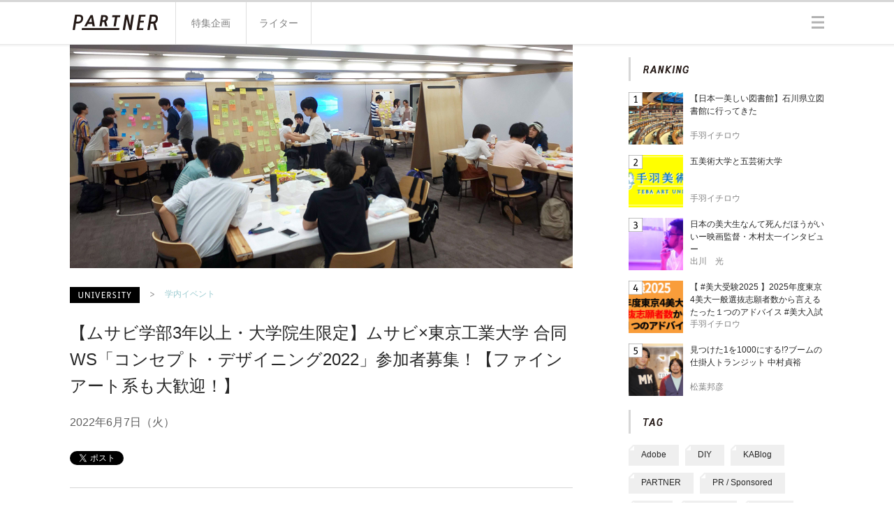

--- FILE ---
content_type: text/html; charset=UTF-8
request_url: https://partner-web.jp/article/?id=2694
body_size: 53354
content:
<!DOCTYPE HTML>
<html lang="ja-JP">
<head>
	<meta charset="UTF-8">
	<title>
			【ムサビ学部3年以上・大学院生限定】ムサビ×東京工業大学 合同WS「コンセプト・デザイニング2022」参加者募集！【ファインアート系も大歓迎！】
		</title>
<!-- Google Tag Manager -->
<script>(function(w,d,s,l,i){w[l]=w[l]||[];w[l].push({'gtm.start':
new Date().getTime(),event:'gtm.js'});var f=d.getElementsByTagName(s)[0],
j=d.createElement(s),dl=l!='dataLayer'?'&l='+l:'';j.async=true;j.src=
'https://www.googletagmanager.com/gtm.js?id='+i+dl;f.parentNode.insertBefore(j,f);
})(window,document,'script','dataLayer','GTM-KVXWDD9');</script>
<!-- End Google Tag Manager -->
	<meta name="description" content="PARTNERは、美大生とその卒業生のための、アート・デザイン・ものづくり・展覧会・映像・DIY・ハンドメイド・ファッション・イラスト・漫画など、クリエイティブにまつわるARTSYな情報が集まるメディアです。クリエイティブに関わる人に役立つ情報を、全国・世界中のライターとともに発信しています。">
	<meta name="keywords" content="">
	<meta property="og:url" content="https://partner-web.jp/article/?id=2694">
	<meta property="og:type" content="website">

	
			<meta property="og:title" content="【ムサビ学部3年以上・大学院生限定】ムサビ×東京工業大学 合同WS「コンセプト・デザイニング2022」参加者募集！【ファインアート系も大歓迎！】">
	
		<meta property="og:description" content="2022年6月7日（火）">
		
						<meta property="og:image" content="https://partner-web.jp/image/main.php?id=2694">
			


	<meta property="fb:app_id" content="801704026544629">
	<link rel="shortcut icon" type="image/x-icon" href="">
	<link rel="icon" type="image/png" href="">
	<link rel="apple-touch-icon" sizes="57x57" href="/image/favicons/apple-touch-icon-57x57.png">
	<link rel="apple-touch-icon" sizes="114x114" href="/image/favicons/apple-touch-icon-114x114.png">
	<link rel="apple-touch-icon" sizes="72x72" href="/image/favicons/apple-touch-icon-72x72.png">
	<link rel="apple-touch-icon" sizes="144x144" href="/image/favicons/apple-touch-icon-144x144.png">
	<link rel="apple-touch-icon" sizes="60x60" href="/image/favicons/apple-touch-icon-60x60.png">
	<link rel="apple-touch-icon" sizes="120x120" href="/image/favicons/apple-touch-icon-120x120.png">
	<link rel="apple-touch-icon" sizes="76x76" href="/image/favicons/apple-touch-icon-76x76.png">
	<link rel="apple-touch-icon" sizes="152x152" href="/image/favicons/apple-touch-icon-152x152.png">
	<link rel="apple-touch-icon" sizes="180x180" href="/image/favicons/apple-touch-icon-180x180.png">
	<link rel="icon" type="image/png" href="/image/favicons/favicon-192x192.png" sizes="192x192">
	<link rel="icon" type="image/png" href="/image/favicons/favicon-160x160.png" sizes="160x160">
	<link rel="icon" type="image/png" href="/image/favicons/favicon-96x96.png" sizes="96x96">
	<link rel="icon" type="image/png" href="/image/favicons/favicon-16x16.png" sizes="16x16">
	<link rel="icon" type="image/png" href="/image/favicons/favicon-32x32.png" sizes="32x32">
	<meta name="msapplication-TileColor" content="#ffffff">
	<meta name="msapplication-TileImage" content="/image/favicons/mstile-144x144.png">

	<script type="text/javascript" src="/js/common/modernizr-2.5.3.min.js"></script>
	

<link href="/css/pc/article.css" rel="stylesheet" type="text/css">
</head>

	<body id="top" class="article-page">

<!-- Google Tag Manager (noscript) -->
<noscript><iframe src="https://www.googletagmanager.com/ns.html?id=GTM-KVXWDD9"
height="0" width="0" style="display:none;visibility:hidden"></iframe></noscript>
<!-- End Google Tag Manager (noscript) -->

<header id="header" class="is-p-abso is-zi_2">
	<div class="h-bg">
		<div class="h-inner is-layout is-cf">

			<h1 class="h-logo is-fl"><a href="/" class="h-logo-link is-sprite">PARTNER</a></h1>

			<ul class="h-gnav is-fl is-cf is-font-size_14">
		
				<li class="h-gnav-list_01 h-gnav-list is-fl is-p-rela">
					<a href="/special/" class="h-gnav-link_01 h-gnav-link is-block is-txt-align">
						<span class="h-gnav-link-in_01 h-gnav-link-in">特集企画</span>
						<span class="h-gnav-link-active is-p-abso"></span>
					</a>
				</li>

				<li class="h-gnav-list_02 h-gnav-list is-fl is-p-rela">
					<a href="/writer/" class="h-gnav-link_02 h-gnav-link is-block is-txt-align">
						<span class="h-gnav-link-in_02 h-gnav-link-in">ライター</span>
						<span class="h-gnav-link-active is-p-abso"></span>
					</a>
				</li>

			</ul>

			<button class="h-hamburger h-menu-btn is-sprite is-fr">三</button>
			<button class="h-menu-close h-menu-btn is-sprite is-fr hide-menu-btn">×</button>

			<!--<div class="h-search is-fr is-sprite is-no-txt-indent">
				<input class="h-search-txt is-font-size_16 is-block" type="search" name="search" size="18">
			</div>-->

		<!-- /h-inner --></div>
	<!-- /h-bg --></div>
<!-- /header --></header>

<div class="h-gnav-menu-wrap is-layout is-p-rela is-zi_1 is-font-size_14">
	<ul class="h-gnav-menu is-p-abso">
		<li class="h-gnav-m-list_01 h-gnav-m-list">
			<a href="/about_this_site/" class="h-gnav-m-link_01 h-gnav-m-link is-block">
				<span class="h-gnav-m-link-in is-block">このサイトについて</span>
			</a>
		</li>
		<li class="h-gnav-m-list_02 h-gnav-m-list">
			<a href="https://cekai.jp/" target="_blank" rel="noopener noreferrer" class="h-gnav-m-link_02 h-gnav-m-link is-block">
				<span class="h-gnav-m-link-in is-block">運営会社</span>
			</a>
		</li>
		
		<li class="h-gnav-m-list_03 h-gnav-m-list">
			<a href="/contact/" class="h-gnav-m-link_04 h-gnav-m-link is-block">
				<span class="h-gnav-m-link-in is-block">お問い合わせ</span>
			</a>
		</li>
<!--
		<li class="h-gnav-m-list_03 h-gnav-m-list">
			<a href="/pp/" class="h-gnav-m-link_03 h-gnav-m-link is-block">
				<span class="h-gnav-m-link-in is-block">プライバシーポリシー</span>
			</a>
		</li>
-->

<!--
		<li class="h-gnav-m-list_05 h-gnav-m-list">
			<a href="/free_magazine/" class="h-gnav-m-link_05 h-gnav-m-link is-block">
				<span class="h-gnav-m-link-in is-block">フリーマガジン</span>
			</a>
		</li>
-->
	</ul>
</div>


	<div id="container" class="is-layout is-cf">
		<div class="c-main is-fl">
			<div class="c-main-visual">
							<img src="/image/main.php?id=2694" class="c-main-img" width="720" height="320">
						<!-- /c-main-visual --></div>

			
			<div class="c-fp-area is-cf">
				<ul class="c-fp is-cf is-fl">
					<li class="c-fp-list_01 c-fp-list is-fl"><a href="#" class="c-fp-cate com-cate_03 is-sprite">UNIVERSITY</a></li>
					<li class="c-fp-list_02 c-fp-list is-fl"><span class="c-fp-arrow is-sprite">></span></li>
					<li class="c-fp-list_03 c-fp-list is-fl is-last-list_r"><a href="#" class="c-fp-sub-cate is-block is-font-size_12 com-txt-link">学内イベント</a></li>
				</ul>

				<ul class="c-status is-cf is-fl">
					

					

				</ul>
			<!-- /c-fp-area --></div>

			
			<h1 class="c-ttl is-font-size_24 is-fontW_400">
				【ムサビ学部3年以上・大学院生限定】ムサビ×東京工業大学 合同WS「コンセプト・デザイニング2022」参加者募集！【ファインアート系も大歓迎！】
			</h1>


			

			<h2 class="c-lead is-font-size_16 is-fontW_300">
				2022年6月7日（火）
			</h2>

			<div class="c-sns-area">
				<ul class="c-sns is-cf">
					
					<!-- /tw -->
					<li class="c-sns-list_01 c-sns-list is-fl">
						<a href="https://twitter.com/share" class="twitter-share-button" data-url="https://partner-web.jp/article/?id=2694">Tweet</a>
<script>!function(d,s,id){var js,fjs=d.getElementsByTagName(s)[0],p=/^http:/.test(d.location)?'http':'https';if(!d.getElementById(id)){js=d.createElement(s);js.id=id;js.src=p+'://platform.twitter.com/widgets.js';fjs.parentNode.insertBefore(js,fjs);}}(document, 'script', 'twitter-wjs');</script>
					</li>
					
					<!-- /fb -->
					<li class="c-sns-list_02 c-sns-list is-fl">
						<iframe src="//www.facebook.com/plugins/like.php?href=https%3A%2F%2Fpartner-web.jp%2F/article/?id=2694&amp;width&amp;layout=button_count&amp;action=like&amp;show_faces=false&amp;share=false&amp;height=21&amp;appId=801704026544629" scrolling="no" frameborder="0" style="border:none; overflow:hidden; height:21px;" allowTransparency="true"></iframe>
					</li>
					


					<!-- /hatebu+ -->
					<li class="c-sns-list_04 c-sns-list is-fl">
						<a href="http://b.hatena.ne.jp/entry/https://partner-web.jp/article/?id=2694" class="hatena-bookmark-button" data-hatena-bookmark-title="PARTNER -全国・世界をつなぐ美大生のウェブメディア-" data-hatena-bookmark-layout="standard-balloon" data-hatena-bookmark-lang="ja" title="このエントリーをはてなブックマークに追加"><img src="https://b.st-hatena.com/images/entry-button/button-only@2x.png" alt="このエントリーをはてなブックマークに追加" width="20" height="20" style="border: none;" /></a><script type="text/javascript" src="https://b.st-hatena.com/js/bookmark_button.js" charset="utf-8" async="async"></script>
					</li>

				</ul>
			<!-- /c-sns-area --></div>

			<div class="c-main-article">
							<div class="c-type-txt-only c-type">

					<div class="c-type-txt-area is-font-size_16">
						<p class="c-type-txt">2020、2021とコロナで中止になってしまったムサビ生限定の募集です。<br />
今年はやりますっ！！<br />
<br />
<font size="+2"><b>■<a href="https://d-lounge.jp/2022/06/16327" target="_blank">東京工業大学との合同WS「コンセプト・デザイニング2022」参加者募集</a></b></font></p>
					<!-- /c-type-txt-area --></div>

				<!-- /c-type-txt-only --></div>				<div class="c-type-pic_full c-type">
					<div class="c-type-pic-area">
							 <img src="/image/record1.php?id=57949" class="c-type-pic-img" width="700">
												<br><ul class="c-type-pic-source-area">
							
														<li class="c-type-pic-s-list_caption c-type-pic-s-list">コンセプト・デザイニング2019の様子</li>
						</ul>
					</div>

					<div class="c-type-txt-area is-font-size_16">
						<p class="c-type-txt"></p>

					<!-- /c-type-txt-area --></div>

				<!-- /c-type-pic_full --></div>				<div class="c-type-txt-only c-type">

					<div class="c-type-txt-area is-font-size_16">
						<p class="c-type-txt"><font color="gray"><b>●日程：2022年7月25日（月）～30日（土）の6日間<br />
●時間：基本的に15:30-19:00開催、最終日の30日（土）のみ17:00-20:00<br />
●会場：<br />
　25日～27日　DNP市ヶ谷田町ビル<br />
　28日～30日　東京工業大学　大岡山キャンパス<br />
●対象：学部3年生以上、大学院生　※ファインアート系の学生も大歓迎！<br />
●募集人数：12名　※ 希望者多数の場合、抽選<br />
●担当教員：<br />
・東京工業大学　野原佳代子教授（環境・社会理工学院）<br />
・武蔵野美術大学　袴田京太朗教授（油絵学科油絵専攻）、古堅真彦教授（視覚伝達デザイン学科）<br />
●参加条件：<br />
・6日間すべてに参加可能な方<br />
・時間外に制作等を行うことがあるため、終日予定が入っていない方<br />
・記録撮影及び写真利用に問題がない方<br />
●申込方法：Formsにて受付<br />
●募集期間：6月12日（日）まで<br />
●採用発表：採用者にのみ、6月17日（金）23：59までにメールにて通知します<br />
●主催：東京工業大学サイエンス&アートLab Creative Flow、武蔵野美術大学社会連携チーム</b></font><br />
<br />
東京工業大学（以下東工大）と武蔵野美術大学は、「論理展開力を持ったアーティスト育成」「デザイン感性を持ったエンジニア育成」を目指して、教育研究に関する協定を2013年に締結しました。<br />
<font size="+1"><b>■<a href="https://www.musabi.ac.jp/news/20130629_01_02/" target="_blank">武蔵野美術大学と東京工業大学が協定締結式を行いました</a></b></font><br />
<br />
その締結のきっかけとなったのがこの合同ワークショップ「コンセプト・デザイニング」で、今回でなんと11回目となります！</p>
					<!-- /c-type-txt-area --></div>

				<!-- /c-type-txt-only --></div>				<div class="c-type-pic_full c-type">
					<div class="c-type-pic-area">
							 <img src="/image/record1.php?id=57951" class="c-type-pic-img" width="700">
												<br><ul class="c-type-pic-source-area">
							
														<li class="c-type-pic-s-list_caption c-type-pic-s-list">コンセプト・デザイニング2019の様子</li>
						</ul>
					</div>

					<div class="c-type-txt-area is-font-size_16">
						<p class="c-type-txt"></p>

					<!-- /c-type-txt-area --></div>

				<!-- /c-type-pic_full --></div>				<div class="c-type-txt-only c-type">

					<div class="c-type-txt-area is-font-size_16">
						<p class="c-type-txt">「コンセプト・デザイニング」は、大学混合編成で進められるグループ型造形ワークショップで、ひとつのテーマ（お題）からコンセプトを構築し、簡単な造形デザインを作りプレゼン、というステップをふみます。<br />
<br />
<br />
「コンセプト・デザイニング」という授業名から、そして「東工大と一緒に」ということもあり、「グループで電子工作やるの？」「ファインアート系は関係ないんでしょ？」「よくあるデザイン思考系のワークショップ？」と思われがちです。<br />
<br />
確かに一般的な「理工系と美大の合同授業」だと、<b>「中身やシステムを理系が考え、外側を美大生がオシャレに作る」</b>なステレオタイプ的な手法でやってることが多いかもしれません。「コンセプトは頭のいい僕たちが作るから、美大さんはガワのデザインだけ考えて」ってパターン。</p>
					<!-- /c-type-txt-area --></div>

				<!-- /c-type-txt-only --></div>				<div class="c-type-pic_full c-type">
					<div class="c-type-pic-area">
							 <img src="/image/record1.php?id=57953" class="c-type-pic-img" width="700">
												<br><ul class="c-type-pic-source-area">
							
														<li class="c-type-pic-s-list_caption c-type-pic-s-list">コンセプト・デザイニング2019の様子</li>
						</ul>
					</div>

					<div class="c-type-txt-area is-font-size_16">
						<p class="c-type-txt"></p>

					<!-- /c-type-txt-area --></div>

				<!-- /c-type-pic_full --></div>				<div class="c-type-txt-only c-type">

					<div class="c-type-txt-area is-font-size_16">
						<p class="c-type-txt">このワークショップの趣旨はずばり<font color="red" size="+1"><b>「思考」</b></font>と<font color="red" size="+1"><b>「言語」</b></font>です。<br />
<br />
最終アウトプットの完成度はあまり求めていません。<br />
もちろん「美大の表現力と理工系の技術力で」という部分も必要なんだけど、それよりも相互コミュニケーションによって、<br />
<b>・両者の得意とする視点を学び合い、相互の専門性を活かした力の補完を目指す。<br />
・これまでになかった発想の転換・飛躍を体験する。<br />
・「なんか好き」「面白い」の感覚を相手にちゃんと説明し理解させる。<br />
・理工系と美術系の思考と言語は「何が違うのか」「違わないのか」を知る。</b><br />
を感じてほしいと思っています。<br />
<br />
例えば、この合同WSをずっと担当してきて、東工大生はゴールを設定してあげると圧倒的な力で最適解を見つける能力が優れているし、一方ムサビ生はゴールが存在しない中での自由な発想展開力が優れていることがわかってきました。逆にいうと、ゴールを設定してあげないと東工大生は能力を発揮しにくいし、ムサビ生は制限があると発想力が落ちる傾向も。<br />
また、ムサビ生は<b>「絵を描いて考える」</b>、東工大生は<b>「考えてから絵を描く」</b>と、思考のステップ自体が違うんですよ。これって面白いと思いません？</p>
					<!-- /c-type-txt-area --></div>

				<!-- /c-type-txt-only --></div>				<div class="c-type-pic_full c-type">
					<div class="c-type-pic-area">
							 <img src="/image/record1.php?id=57955" class="c-type-pic-img" width="700">
												<br><ul class="c-type-pic-source-area">
							
														<li class="c-type-pic-s-list_caption c-type-pic-s-list">コンセプト・デザイニング2019の様子</li>
						</ul>
					</div>

					<div class="c-type-txt-area is-font-size_16">
						<p class="c-type-txt"></p>

					<!-- /c-type-txt-area --></div>

				<!-- /c-type-pic_full --></div>				<div class="c-type-txt-only c-type">

					<div class="c-type-txt-area is-font-size_16">
						<p class="c-type-txt">というわけでコンセプト・デザイニングをもっとかみ砕いて説明するなら、<font color="red"><b>「お互いの『違い』を感じつつ、サイエンス思考とエンジニア思考とデザイン思考とアート思考をごちゃまぜにしたクリエイティブ思考を使ったコミュニケーション中心の課題発見・課題解決型授業」</b></font>となります。<br />
ここまでそれぞれの「思考」を中心においた合同授業は、日本では他にありません。断言できます。<br />
<br />
また、「デザイニング」なのにムサビ側はファインアート、デザイン関係なく全学科参加OKだし、教員も視デ・古堅先生と油絵学科の袴田先生に担当してもらってます。<b>「デザイン系とファインアート系の教員が同じワークショップを担当する」</b>というのは他美大では意外と難しく、これをやれるのがムサビの強みだったりします。なのでファインアート生も大歓迎なのです！</p>
					<!-- /c-type-txt-area --></div>

				<!-- /c-type-txt-only --></div>				<div class="c-type-pic_full c-type">
					<div class="c-type-pic-area">
							 <img src="/image/record1.php?id=57957" class="c-type-pic-img" width="700">
												<br><ul class="c-type-pic-source-area">
							
														<li class="c-type-pic-s-list_caption c-type-pic-s-list">コンセプト・デザイニング2019の様子。左から東工大の野原先生、ムサビ視デの古堅先生、油絵の袴田先生</li>
						</ul>
					</div>

					<div class="c-type-txt-area is-font-size_16">
						<p class="c-type-txt"></p>

					<!-- /c-type-txt-area --></div>

				<!-- /c-type-pic_full --></div>				<div class="c-type-txt-only c-type">

					<div class="c-type-txt-area is-font-size_16">
						<p class="c-type-txt">現在、理工系大学を中心にいろんな大学が「どうやったらデザイン思考やアート思考を取り入れられるか？」を必死に研究しています。東工大さんもそうですが、東大然り、京大然り、九大然り、SFC然り、東海大然り、法政大然り、中央大然り、芝浦工大然り、千葉工業大然り、電通大然り。<br />
でも、何度か理工系大学がやってるデザイン思考ワークショップ発表会を見学したことありますが、「ステップ」「型」の勉強してるだけで「型は大事だけど、それだけ学んで使い物になるの？」と感じることが少々・・。<br />
<br />
<br />
この手のワークショップだと通常のテーマは「●●で社会問題を解決しなさい」「●の社会問題を」だったり具体的なものになると思いますが、先ほど書いたとおり相互コミュニケーションによる「展開」「発想の飛躍」「思考と言語の違いを感じてもらう」が目的なので、あえてコンセプト・デザイニングではフワフワしたお題を出すようにしています。<br />
<br />
ここ数年のお題をピックアップすると、<b>「想いが伝わるラブレター」「オトナとコドモ」「くりかえす」「ながいもの」「恋」「鏡」「右 左」</b>など全然社会問題を解決できるようなテーマじゃありません。理工系な考えだと「なんでそんな役に立たないことを真剣に考えなくちゃいけないんだ？！」だと思います（笑）</p>
					<!-- /c-type-txt-area --></div>

				<!-- /c-type-txt-only --></div>				<div class="c-type-pic_full c-type">
					<div class="c-type-pic-area">
							 <img src="/image/record1.php?id=57959" class="c-type-pic-img" width="700">
												<br><ul class="c-type-pic-source-area">
							
														<li class="c-type-pic-s-list_caption c-type-pic-s-list">コンセプト・デザイニング2019の様子。テーマ発表の瞬間</li>
						</ul>
					</div>

					<div class="c-type-txt-area is-font-size_16">
						<p class="c-type-txt"></p>

					<!-- /c-type-txt-area --></div>

				<!-- /c-type-pic_full --></div>				<div class="c-type-txt-only c-type">

					<div class="c-type-txt-area is-font-size_16">
						<p class="c-type-txt">例えば、テーマが「右 左」と聞いて「右利き　左利き」にたどりつき「左利きに便利な道具を作る」「左利きの気持ちになれる道具」みたいなところで終わったら、一般大学の通常課題レベル。そこから更に粘って連想ゲームすることを求められるのがこのワークショップの醍醐味だったりします。<br />
<br />
どんな感じでやってるかは、コンセプト・デザイニング2019の様子を参考にご覧くださいませ。<br />
<font size="+1"><b>■<a href="https://partner-web.jp/article/?id=2014" target="_blank">東工大×ムサビ合同ワークショップ「コンセプト・デザイニング2019byModuleX」スタート！</a></b></font><br />
<font size="+1"><b>■<a href="https://partner-web.jp/article/?id=2015" target="_blank">【アート思考とコミュニケーション】東工大×ムサビ合同ワークショップ「コンセプト・デザイニング2019byModuleX」２日目!!【傾く男】</a></b></font><br />
<font size="+1"><b>■<a href="https://partner-web.jp/article/?id=2016" target="_blank">【中間プレゼン】東工大×ムサビ合同ワークショップ「コンセプト・デザイニング2019byModuleX」3日目!!!</a></b></font><br />
<font size="+1"><b>■<a href="https://partner-web.jp/article/?id=2017" target="_blank">【東工大ステージスタート】東工大×ムサビ合同ワークショップ「コンセプト・デザイニング2019byModuleX」4日目!!!!</a></b></font><br />
<font size="+1"><b>■<a href="https://partner-web.jp/article/?id=2019" target="_blank">【その１準備編】東工大×ムサビ合同ワークショップ「コンセプト・デザイニング2019」最終プレゼン！</a></b></font><br />
<font size="+1"><b>■<a href="https://partner-web.jp/article/?id=2021" target="_blank">【右から左に受け流す】東工大×ムサビ合同ワークショップ「コンセプト・デザイニング2019」最終プレゼン!!【その２】</a></b></font><br />
<font size="+1"><b>■<a href="https://partner-web.jp/article/?id=2023" target="_blank">【最優秀賞はどのグループに!?】東工大×ムサビ合同ワークショップ「コンセプト・デザイニング2019」最終プレゼン!!!【その３】</a></b></font><br />
<br />
<br />
今回の前半3日間は、大日本印刷（DNP）さんにご協力をいただき、</p>
					<!-- /c-type-txt-area --></div>

				<!-- /c-type-txt-only --></div>				<div class="c-type-pic_full c-type">
					<div class="c-type-pic-area">
							 <img src="/image/record1.php?id=57961" class="c-type-pic-img" width="700">
						
					</div>

					<div class="c-type-txt-area is-font-size_16">
						<p class="c-type-txt"></p>

					<!-- /c-type-txt-area --></div>

				<!-- /c-type-pic_full --></div>				<div class="c-type-txt-only c-type">

					<div class="c-type-txt-area is-font-size_16">
						<p class="c-type-txt">市ヶ谷キャンパスから徒歩2分ぐらいのところにあるDNP市ヶ谷田町ビルで開催することになりました。<br />
　<br />
<br />
そして後半3日間は東工大大岡山キャンパスに移動。</p>
					<!-- /c-type-txt-area --></div>

				<!-- /c-type-txt-only --></div>				<div class="c-type-pic_full c-type">
					<div class="c-type-pic-area">
							 <img src="/image/record1.php?id=57963" class="c-type-pic-img" width="700">
						
					</div>

					<div class="c-type-txt-area is-font-size_16">
						<p class="c-type-txt"></p>

					<!-- /c-type-txt-area --></div>

				<!-- /c-type-pic_full --></div>				<div class="c-type-txt-only c-type">

					<div class="c-type-txt-area is-font-size_16">
						<p class="c-type-txt">手羽もコンセプト・デザイニングの時しか東工大には行かないから、実に2年行ってないんすよ。<br />
この景色もずいぶん変わってるはず。楽しみ。<br />
<br />
そして最終プレゼン場所は、東工大の<font size="+1"><b><a href="http://www.elsi.jp/about_elsi/image_gallery/" target="_blank">地球生命研究所 三島ホール！</a></b></font></p>
					<!-- /c-type-txt-area --></div>

				<!-- /c-type-txt-only --></div>				<div class="c-type-pic_two c-type">
					<div class="c-type-pic-two-img-area is-cf">
						<div class="c-type-pic-area_l c-type-pic-area is-fl">
								 <img src="/image/record1.php?id=57965" class="c-type-pic-img_l c-type-pic-img is-fl" width="320">
													<br><ul class="c-type-pic-source-area">
														<li class="c-type-pic-s-list_source c-type-pic-s-list"><span class="c-type-pic-s-link-txt">出典：</span><a href="http://www.elsi.jp/about_elsi/image_gallery/" class="c-type-pic-s-link" target="_blank">http://www.elsi.jp/about_elsi/image_gallery/</a></li>
							
						</ul>

						</div>


						<div class="c-type-pic-area_l c-type-pic-area is-fr">
								 <img src="/image/record2.php?id=57965" class="c-type-pic-img_l c-type-pic-img is-fl" width="320">

													<br><ul class="c-type-pic-source-area">
														<li class="c-type-pic-s-list_source c-type-pic-s-list"><span class="c-type-pic-s-link-txt">出典：</span><a href="http://www.elsi.jp/about_elsi/image_gallery/" class="c-type-pic-s-link" target="_blank">http://www.elsi.jp/about_elsi/image_gallery/</a></li>
							
						</ul>

						</div>

					<!-- /c-type-pic-two-img-area --></div>
				</div>
				<div class="c-type-txt-only c-type">

					<div class="c-type-txt-area is-font-size_16">
						<p class="c-type-txt">での開催が予定されています。<br />
　<br />
てなわけで、やらない理由が全く思いつかないこのコンセプト・デザイニング。<br />
ハードルがあるとすれば<b>「かなりハードなワークショップであること」</b>ぐらいかな。<br />
ちなみにキャリアチームスタッフによると、就活時の略歴書に「東工大WSに参加」と書くと、必ずといっていいほど面接官に「え。東工大と何をやったの？！」と聞かれるそうです。「他分野との学び」に皆さん興味を持つようですね。<br />
活動欄に書くことがない人もぜひ。<br />
<br />
<br />
以上、2019の時に野原先生と三島ホールを外からのぞいて、</p>
					<!-- /c-type-txt-area --></div>

				<!-- /c-type-txt-only --></div>				<div class="c-type-pic_full c-type">
					<div class="c-type-pic-area">
							 <img src="/image/record1.php?id=57967" class="c-type-pic-img" width="700">
						
					</div>

					<div class="c-type-txt-area is-font-size_16">
						<p class="c-type-txt"></p>

					<!-- /c-type-txt-area --></div>

				<!-- /c-type-pic_full --></div>				<div class="c-type-txt-only c-type">

					<div class="c-type-txt-area is-font-size_16">
						<p class="c-type-txt">「いつかここで最終プレゼンできるといいね」と話してたら実現した手羽がお送りいたしました。<br />
</p>
					<!-- /c-type-txt-area --></div>

				<!-- /c-type-txt-only --></div>
			<!-- /c-main-article --></div>


			<div class="c-main-tag-area is-cf">
	
	<h3 class="c-main-ttl_tag com-ttl com-ttl_tag is-fl">
		<span class="c-main-tag-ttl-in com-ttl_tag-in com-ttl-in is-sprite">tag</span>
	</h3>
	
	<ul class="c-main-tag is-cf is-fl">
				<li class="c-main-tags com-main-tags is-fl">
			<a href="/tag/?t=58" class="com-tags-in is-font-size_12 is-block">
				<span class="com-tags-in-txt">ワークショップ</span>
			</a>
		</li>		<li class="c-main-tags com-main-tags is-fl">
			<a href="/tag/?t=102" class="com-tags-in is-font-size_12 is-block">
				<span class="com-tags-in-txt">授業・講義</span>
			</a>
		</li>		<li class="c-main-tags com-main-tags is-fl">
			<a href="/tag/?t=72" class="com-tags-in is-font-size_12 is-block">
				<span class="com-tags-in-txt">美大生活</span>
			</a>
		</li>		<li class="c-main-tags com-main-tags is-fl">
			<a href="/tag/?t=86" class="com-tags-in is-font-size_12 is-block">
				<span class="com-tags-in-txt">芸大美大情報</span>
			</a>
		</li>		<li class="c-main-tags com-main-tags is-fl">
			<a href="/tag/?t=88" class="com-tags-in is-font-size_12 is-block">
				<span class="com-tags-in-txt">関東</span>
			</a>
		</li>
	</ul>

</div>
			<div class="c-main-sns-area">
	<ul class="c-main-sns is-cf">
		
	
		<li class="c-main-sns-list_01 c-main-sns-list is-fl">
			<iframe src="//www.facebook.com/plugins/share_button.php?href=http%3A%2F%2Fpartner-web.jp/article/?id=2694" scrolling="no" frameborder="0" style="border:none; overflow:hidden;" allowTransparency="true"></iframe>
		</li>
	
		
		<li class="c-main-sns-list_02 c-main-sns-list is-fl">
			<iframe src="//www.facebook.com/plugins/like.php?href=https%3A%2F%2Fpartner-web.jp%2F/article/?id=2694&&amp;width&amp;layout=box_count&amp;action=like&amp;show_faces=false&amp;share=false&amp;height=65&amp;appId=801704026544629" scrolling="no" frameborder="0" style="border:none; overflow:hidden; height:65px; width:80px;" allowTransparency="true"></iframe>
		</li>
		
		<li class="c-main-sns-list_02 c-main-sns-list is-fl">
			<a href="https://twitter.com/share" class="twitter-share-button" data-text="【ムサビ学部3年以上・大学院生限定】ムサビ×東京工業大学 合同WS「コンセプト・デザイニング2022」参加者募集！【ファインアート系も大歓迎！】" data-lang="ja" data-count="vertical" data-url="https://partner-web.jp/article/?id=2694">ツイート</a>
<script>!function(d,s,id){var js,fjs=d.getElementsByTagName(s)[0],p=/^http:/.test(d.location)?'http':'https';if(!d.getElementById(id)){js=d.createElement(s);js.id=id;js.src=p+'://platform.twitter.com/widgets.js';fjs.parentNode.insertBefore(js,fjs);}}(document, 'script', 'twitter-wjs');</script>
		</li>
		


		<li class="c-main-sns-list_04 c-main-sns-list is-fl">
			<a href="http://b.hatena.ne.jp/entry/https://partner-web.jp/article/?id=2694" class="hatena-bookmark-button" data-hatena-bookmark-title="PARTNER -全国・世界をつなぐ美大生のウェブメディア-" data-hatena-bookmark-layout="vertical-balloon" data-hatena-bookmark-lang="ja" title="このエントリーをはてなブックマークに追加"><img src="https://b.st-hatena.com/images/entry-button/button-only@2x.png" alt="このエントリーをはてなブックマークに追加" width="20" height="20" style="border: none;" /></a><script type="text/javascript" src="https://b.st-hatena.com/js/bookmark_button.js" charset="utf-8" async="async"></script>
		</li>
	</ul>
</div>


			<div class="c-WR_st">

<h3 class="c-WR-ttl_oto c-WR-ttl is-sprite">OTONA WRITER</h3>

	<div class="c-WR-detail_st c-WR-detail is-cf">
		<img src="/image/writer_icon.php?id=41" class="c-WR-pic_st c-WR-pic is-block is-fl is-circle_90" width="90" height="90">

		<div class="c-WR-txt_st c-WR-txt is-fl">
			<h4 class="c-WR-name_st c-WR-name is-font-size_16 is-fontW_900">
				手羽イチロウ 
									/ teba ichiro
				
			</h4>
			
			

			<p class="c-WR-info_st c-WR-info is-font-size_14 is-fontW_100">【美大愛好家】
福岡県出身。武蔵野美術大学造形学部彫刻学科卒。
2003年より学生ブログサイト「ムサビコム」、2009年より「美大日記」を運営。2007年「ムサビ日記 -リアルな美大の日常を」を出版。三谷幸喜と浦沢直樹とみうらじゅんと羽海野チカとハイキュー！と合体変形ロボットとパシリムとムサビと美大が好きで、シャンプーはマシェリを20年愛用。理想の美大「手羽美術大学★」設立を目指し奮闘中。</p>

		</div>

	<!-- /c-ST-detail --></div>

	<div class="c-WR-link-area is-cf">
		<a href="/writer/?id=41" class="s-txt-link is-block is-cf is-fr com-txt-link is-font-size_14">
			<span class="com-link-arrow is-fl is-block">></span>
			<span class="com-txt-link-in is-fl is-block">このライターを知る</span>
		</a>
	</div>
	
</div>


			
<div class="c-articles-area_rec c-articles-area">

	<h3 class="c-main-ttl_rec c-main-ttl com-ttl com-ttl_rec">
		<span class="c-main-ttl-in_rec c-main-ttl-in is-block is-font-size_14">おすすめ記事</span>
	</h3>

	<ul class="c-articles_rec c-articles">
				<li class="c-articles-list_rec c-articles-list is-cf">
			<a href="/article/?id=2260" class="c-articles-thumb-link is-block com-link is-fl">
				<img src="/image/main.php?id=2260" class="c-articles-thumb_rec c-articles-thumb" width="90" height="90">
				<div class="com-link-hover-border_square is-p-abso"></div>
			</a>

			<div class="c-articles-txt-area is-fl">
				<h4 class="c-articles-ttl">
					<a href="/article/?id=2260" class="c-articles-ttl-link is-font-size_16 is-fontW_500 com-txt-link">【シンパシーよりエンパシー】MUJIcom武蔵野美術大学市ヶ谷キャンパス１...</a>
				</h4>
				<ul class="c-articles-wr is-cf">
					<li class="c-articles-wr-list_01 c-articles-wr-list is-fl">
						<a href="/writer/?id=41" class="c-articles-wr-icon">
							<img src="/image/writer_icon.php?id=41" class="c-articles-wr-icon-img is-circle_26" width="26" height="26">
						</a>
					</li>
					<li class="c-articles-wr-list_02 c-articles-wr-list is-fl">
						<a href="/writer/?id=41" class="c-articles-wr-link is-font-size_14 com-txt-link">
							手羽イチロウ
						</a>
					</li>

				</ul>

			</div>
		</li>		<li class="c-articles-list_rec c-articles-list is-cf">
			<a href="/article/?id=2640" class="c-articles-thumb-link is-block com-link is-fl">
				<img src="/image/main.php?id=2640" class="c-articles-thumb_rec c-articles-thumb" width="90" height="90">
				<div class="com-link-hover-border_square is-p-abso"></div>
			</a>

			<div class="c-articles-txt-area is-fl">
				<h4 class="c-articles-ttl">
					<a href="/article/?id=2640" class="c-articles-ttl-link is-font-size_16 is-fontW_500 com-txt-link">【 #美大受験 2022 】美大に合格した人の悩みに答えます【現役でもつい...</a>
				</h4>
				<ul class="c-articles-wr is-cf">
					<li class="c-articles-wr-list_01 c-articles-wr-list is-fl">
						<a href="/writer/?id=41" class="c-articles-wr-icon">
							<img src="/image/writer_icon.php?id=41" class="c-articles-wr-icon-img is-circle_26" width="26" height="26">
						</a>
					</li>
					<li class="c-articles-wr-list_02 c-articles-wr-list is-fl">
						<a href="/writer/?id=41" class="c-articles-wr-link is-font-size_14 com-txt-link">
							手羽イチロウ
						</a>
					</li>

				</ul>

			</div>
		</li>		<li class="c-articles-list_rec c-articles-list is-cf">
			<a href="/article/?id=3077" class="c-articles-thumb-link is-block com-link is-fl">
				<img src="/image/main.php?id=3077" class="c-articles-thumb_rec c-articles-thumb" width="90" height="90">
				<div class="com-link-hover-border_square is-p-abso"></div>
			</a>

			<div class="c-articles-txt-area is-fl">
				<h4 class="c-articles-ttl">
					<a href="/article/?id=3077" class="c-articles-ttl-link is-font-size_16 is-fontW_500 com-txt-link">【空間で人を幸せにする】ムサビ空間演出デザイン学科卒業・修了制作選抜展＠市...</a>
				</h4>
				<ul class="c-articles-wr is-cf">
					<li class="c-articles-wr-list_01 c-articles-wr-list is-fl">
						<a href="/writer/?id=41" class="c-articles-wr-icon">
							<img src="/image/writer_icon.php?id=41" class="c-articles-wr-icon-img is-circle_26" width="26" height="26">
						</a>
					</li>
					<li class="c-articles-wr-list_02 c-articles-wr-list is-fl">
						<a href="/writer/?id=41" class="c-articles-wr-link is-font-size_14 com-txt-link">
							手羽イチロウ
						</a>
					</li>

				</ul>

			</div>
		</li>
	</ul>
	
<!-- /c-articles_rec --></div>

			



		<!-- /c-main --></div>

		<div class="c-side is-fl">

			<!--
<div class="s-articles_pickup s-articles">

<h3 class="s-ttl_pickup s-ttl com-ttl">
	<span class="s-ttl-in s-ttl-in_pickup is-sprite">PICK UP!</span>
</h3>




<ul class="s-articles_pickup s-articles is-cf">
	<li class="s-articles-list_pickup s-articles-list is-cf">
		<a href="#" class="s-articles-thumb-link com-link is-fl">
			<img src="/image/pc/detail/article_thumb/thumb_pic_01.jpg" class="s-articles-thumb_pickup s-articles-thumb" width="75" height="75">
			<div class="com-link-hover-border_square is-p-abso"></div>
		</a>

		<div class="s-articles-txt-area is-fl">
			<h4 class="s-articles-ttl">
				<a href="#" class="s-articles-ttl-link is-font-size_12 is-fontW_300 com-txt-link">
					【アイデア】カリフォルニア干ばつの解決へ！「トイレにレンガ」で節水へ
				</a>
			</h4>
			<ul class="s-articles-wr is-cf">
			
				<li class="s-articles-wr-list_01 s-articles-wr-list is-fl">
					<a href="#" class="s-articles-wr-link is-font-size_12 com-txt-link">
						Yuichan
					</a>
				</li>
				<li class="s-articles-wr-list_02 s-articles-wr-list is-cf is-fr">
					<span class="s-articles-pv is-fl is-block is-font-size_12">
						4,230
					</span>
					<span class="s-articles-pv-icon s-pv-icon is-sprite is-fl">
						pv
					</span>
					
				</li>
			</ul>

		</div>
	</li>


	<li class="s-articles-list_pickup s-articles-list is-cf">
		<a href="#" class="s-articles-thumb-link com-link is-fl">
			<img src="/image/pc/detail/article_thumb/thumb_pic_02.jpg" class="s-articles-thumb_pickup s-articles-thumb" width="75" height="75">
			<div class="com-link-hover-border_square is-p-abso"></div>
		</a>

		<div class="s-articles-txt-area is-fl">
			<h4 class="s-articles-ttl">
				<a href="#" class="s-articles-ttl-link is-font-size_12 is-fontW_300 com-txt-link">
					【アイデア】カリフォルニア干ばつの解決へ！「トイレにレンガ」
				</a>
			</h4>
			<ul class="s-articles-wr is-cf">
			
				<li class="s-articles-wr-list_01 s-articles-wr-list is-fl">
					<a href="#" class="s-articles-wr-link is-font-size_12 com-txt-link">
						Yuichan
					</a>
				</li>
				<li class="s-articles-wr-list_02 s-articles-wr-list is-cf is-fr">
					<span class="s-articles-pv is-fl is-block is-font-size_12">
						4,230
					</span>
					<span class="s-articles-pv-icon s-pv-icon is-sprite is-fl">
						pv
					</span>
					
				</li>
			</ul>

		</div>
	</li>

	<li class="s-articles-list_pickup s-articles-list is-cf">
		<a href="#" class="s-articles-thumb-link com-link is-fl">
			<img src="/image/pc/detail/article_thumb/thumb_pic_03.jpg" class="s-articles-thumb_pickup s-articles-thumb" width="75" height="75">
			<div class="com-link-hover-border_square is-p-abso"></div>
		</a>

		<div class="s-articles-txt-area is-fl">
			<h4 class="s-articles-ttl">
				<a href="#" class="s-articles-ttl-link is-font-size_12 is-fontW_300 com-txt-link">
					【アイデア】カリフォルニア干ばつの解決へ！
				</a>
			</h4>
			<ul class="s-articles-wr is-cf">
			
				<li class="s-articles-wr-list_01 s-articles-wr-list is-fl">
					<a href="#" class="s-articles-wr-link is-font-size_12 com-txt-link">
						Yuichan
					</a>
				</li>
				<li class="s-articles-wr-list_02 s-articles-wr-list is-cf is-fr">
					<span class="s-articles-pv is-fl is-block is-font-size_12">
						4,230
					</span>
					<span class="s-articles-pv-icon s-pv-icon is-sprite is-fl">
						pv
					</span>
					
				</li>
			</ul>

		</div>
	</li>



</ul>

</div>


-->









			<div class="s-articles_rank s-articles">

	<h3 class="s-ttl_rank s-ttl com-ttl">
		<span class="s-ttl-in s-ttl-in_rank is-sprite">RANKING</span>
	</h3>


	<ul class="s-articles_rank s-articles is-cf">
				<li class="s-articles-list_rank s-articles-list is-cf">
			<a href="/article/?id=2801" class="s-articles-thumb-link com-link is-fl">
				<img src="/image/main.php?id=2801" class="s-articles-thumb_rank s-articles-thumb" width="75" height="75">
				<div class="com-link-hover-border_square is-p-abso"></div>
				<span class="s-articles-num_01 s-articles-num is-sprite is-p-abso">1</span>
			</a>
			<div class="s-articles-txt-area is-fl">
				<h4 class="s-articles-ttl">
					<a href="/article/?id=2801" class="s-articles-ttl-link is-font-size_12 is-fontW_300 com-txt-link">
						【日本一美しい図書館】石川県立図書館に行ってきた
					</a>
				</h4>
				<ul class="s-articles-wr is-cf">
					<li class="s-articles-wr-list_01 s-articles-wr-list is-fl">
						<a href="/writer/?id=41" class="s-articles-wr-link is-font-size_12 com-txt-link">
							手羽イチロウ
						</a>
					</li>
					<li class="s-articles-wr-list_02 s-articles-wr-list is-cf is-fr">
						<span class="s-articles-pv is-fl is-block is-font-size_12">
							12,101
						</span>
						<span class="s-articles-pv-icon s-pv-icon is-sprite is-fl">
							pv
						</span>
					</li>
				</ul>

			</div>
		</li>		<li class="s-articles-list_rank s-articles-list is-cf">
			<a href="/article/?id=134" class="s-articles-thumb-link com-link is-fl">
				<img src="/image/main.php?id=134" class="s-articles-thumb_rank s-articles-thumb" width="75" height="75">
				<div class="com-link-hover-border_square is-p-abso"></div>
				<span class="s-articles-num_02 s-articles-num is-sprite is-p-abso">2</span>
			</a>
			<div class="s-articles-txt-area is-fl">
				<h4 class="s-articles-ttl">
					<a href="/article/?id=134" class="s-articles-ttl-link is-font-size_12 is-fontW_300 com-txt-link">
						五美術大学と五芸術大学
					</a>
				</h4>
				<ul class="s-articles-wr is-cf">
					<li class="s-articles-wr-list_01 s-articles-wr-list is-fl">
						<a href="/writer/?id=41" class="s-articles-wr-link is-font-size_12 com-txt-link">
							手羽イチロウ
						</a>
					</li>
					<li class="s-articles-wr-list_02 s-articles-wr-list is-cf is-fr">
						<span class="s-articles-pv is-fl is-block is-font-size_12">
							10,776
						</span>
						<span class="s-articles-pv-icon s-pv-icon is-sprite is-fl">
							pv
						</span>
					</li>
				</ul>

			</div>
		</li>		<li class="s-articles-list_rank s-articles-list is-cf">
			<a href="/article/?id=1027" class="s-articles-thumb-link com-link is-fl">
				<img src="/image/main.php?id=1027" class="s-articles-thumb_rank s-articles-thumb" width="75" height="75">
				<div class="com-link-hover-border_square is-p-abso"></div>
				<span class="s-articles-num_03 s-articles-num is-sprite is-p-abso">3</span>
			</a>
			<div class="s-articles-txt-area is-fl">
				<h4 class="s-articles-ttl">
					<a href="/article/?id=1027" class="s-articles-ttl-link is-font-size_12 is-fontW_300 com-txt-link">
						日本の美大生なんて死んだほうがいいー映画監督・木村太一インタビュー
					</a>
				</h4>
				<ul class="s-articles-wr is-cf">
					<li class="s-articles-wr-list_01 s-articles-wr-list is-fl">
						<a href="/writer/?id=65" class="s-articles-wr-link is-font-size_12 com-txt-link">
							出川　光
						</a>
					</li>
					<li class="s-articles-wr-list_02 s-articles-wr-list is-cf is-fr">
						<span class="s-articles-pv is-fl is-block is-font-size_12">
							10,185
						</span>
						<span class="s-articles-pv-icon s-pv-icon is-sprite is-fl">
							pv
						</span>
					</li>
				</ul>

			</div>
		</li>		<li class="s-articles-list_rank s-articles-list is-cf">
			<a href="/article/?id=3270" class="s-articles-thumb-link com-link is-fl">
				<img src="/image/main.php?id=3270" class="s-articles-thumb_rank s-articles-thumb" width="75" height="75">
				<div class="com-link-hover-border_square is-p-abso"></div>
				<span class="s-articles-num_04 s-articles-num is-sprite is-p-abso">4</span>
			</a>
			<div class="s-articles-txt-area is-fl">
				<h4 class="s-articles-ttl">
					<a href="/article/?id=3270" class="s-articles-ttl-link is-font-size_12 is-fontW_300 com-txt-link">
						【 #美大受験2025 】2025年度東京4美大一般選抜志願者数から言えるたった１つのアドバイス  #美大入試
					</a>
				</h4>
				<ul class="s-articles-wr is-cf">
					<li class="s-articles-wr-list_01 s-articles-wr-list is-fl">
						<a href="/writer/?id=41" class="s-articles-wr-link is-font-size_12 com-txt-link">
							手羽イチロウ
						</a>
					</li>
					<li class="s-articles-wr-list_02 s-articles-wr-list is-cf is-fr">
						<span class="s-articles-pv is-fl is-block is-font-size_12">
							9,939
						</span>
						<span class="s-articles-pv-icon s-pv-icon is-sprite is-fl">
							pv
						</span>
					</li>
				</ul>

			</div>
		</li>		<li class="s-articles-list_rank s-articles-list is-cf">
			<a href="/article/?id=970" class="s-articles-thumb-link com-link is-fl">
				<img src="/image/main.php?id=970" class="s-articles-thumb_rank s-articles-thumb" width="75" height="75">
				<div class="com-link-hover-border_square is-p-abso"></div>
				<span class="s-articles-num_05 s-articles-num is-sprite is-p-abso">5</span>
			</a>
			<div class="s-articles-txt-area is-fl">
				<h4 class="s-articles-ttl">
					<a href="/article/?id=970" class="s-articles-ttl-link is-font-size_12 is-fontW_300 com-txt-link">
						見つけた1を1000にする!?ブームの仕掛人トランジット 中村貞裕
					</a>
				</h4>
				<ul class="s-articles-wr is-cf">
					<li class="s-articles-wr-list_01 s-articles-wr-list is-fl">
						<a href="/writer/?id=55" class="s-articles-wr-link is-font-size_12 com-txt-link">
							松葉邦彦
						</a>
					</li>
					<li class="s-articles-wr-list_02 s-articles-wr-list is-cf is-fr">
						<span class="s-articles-pv is-fl is-block is-font-size_12">
							9,465
						</span>
						<span class="s-articles-pv-icon s-pv-icon is-sprite is-fl">
							pv
						</span>
					</li>
				</ul>

			</div>
		</li>
	</ul>

<!-- /s-articles --></div>
			<div class="s-tag-area">
	<h3 class="s-ttl_rank s-ttl com-ttl">
		<span class="s-ttl-in com-ttl_tag-in is-sprite">tag</span>
	</h3>
	<ul class="s-main-tag is-cf">
		
				<li class="s-tags com-main-tags is-fl">
			<a href="/tag/?t=56" class="com-tags-in is-font-size_12 is-block">
				<span class="com-tags-in-txt">Adobe</span>
			</a>
		</li>
				<li class="s-tags com-main-tags is-fl">
			<a href="/tag/?t=43" class="com-tags-in is-font-size_12 is-block">
				<span class="com-tags-in-txt">DIY</span>
			</a>
		</li>
				<li class="s-tags com-main-tags is-fl">
			<a href="/tag/?t=101" class="com-tags-in is-font-size_12 is-block">
				<span class="com-tags-in-txt">KABlog</span>
			</a>
		</li>
				<li class="s-tags com-main-tags is-fl">
			<a href="/tag/?t=65" class="com-tags-in is-font-size_12 is-block">
				<span class="com-tags-in-txt">PARTNER</span>
			</a>
		</li>
				<li class="s-tags com-main-tags is-fl">
			<a href="/tag/?t=120" class="com-tags-in is-font-size_12 is-block">
				<span class="com-tags-in-txt">PR / Sponsored</span>
			</a>
		</li>
				<li class="s-tags com-main-tags is-fl">
			<a href="/tag/?t=96" class="com-tags-in is-font-size_12 is-block">
				<span class="com-tags-in-txt">ZINE</span>
			</a>
		</li>
				<li class="s-tags com-main-tags is-fl">
			<a href="/tag/?t=73" class="com-tags-in is-font-size_12 is-block">
				<span class="com-tags-in-txt">[English]</span>
			</a>
		</li>
				<li class="s-tags com-main-tags is-fl">
			<a href="/tag/?t=83" class="com-tags-in is-font-size_12 is-block">
				<span class="com-tags-in-txt">アジア</span>
			</a>
		</li>
				<li class="s-tags com-main-tags is-fl">
			<a href="/tag/?t=99" class="com-tags-in is-font-size_12 is-block">
				<span class="com-tags-in-txt">アニメーション</span>
			</a>
		</li>
				<li class="s-tags com-main-tags is-fl">
			<a href="/tag/?t=52" class="com-tags-in is-font-size_12 is-block">
				<span class="com-tags-in-txt">アプリ・ガジェット</span>
			</a>
		</li>
				<li class="s-tags com-main-tags is-fl">
			<a href="/tag/?t=76" class="com-tags-in is-font-size_12 is-block">
				<span class="com-tags-in-txt">アメリカ</span>
			</a>
		</li>
				<li class="s-tags com-main-tags is-fl">
			<a href="/tag/?t=118" class="com-tags-in is-font-size_12 is-block">
				<span class="com-tags-in-txt">アーティストインレジデンス</span>
			</a>
		</li>
				<li class="s-tags com-main-tags is-fl">
			<a href="/tag/?t=121" class="com-tags-in is-font-size_12 is-block">
				<span class="com-tags-in-txt">アートディレクター</span>
			</a>
		</li>
				<li class="s-tags com-main-tags is-fl">
			<a href="/tag/?t=68" class="com-tags-in is-font-size_12 is-block">
				<span class="com-tags-in-txt">アートフェア</span>
			</a>
		</li>
				<li class="s-tags com-main-tags is-fl">
			<a href="/tag/?t=107" class="com-tags-in is-font-size_12 is-block">
				<span class="com-tags-in-txt">イベント</span>
			</a>
		</li>
				<li class="s-tags com-main-tags is-fl">
			<a href="/tag/?t=97" class="com-tags-in is-font-size_12 is-block">
				<span class="com-tags-in-txt">イラスト</span>
			</a>
		</li>
				<li class="s-tags com-main-tags is-fl">
			<a href="/tag/?t=10" class="com-tags-in is-font-size_12 is-block">
				<span class="com-tags-in-txt">イラストレーター</span>
			</a>
		</li>
				<li class="s-tags com-main-tags is-fl">
			<a href="/tag/?t=116" class="com-tags-in is-font-size_12 is-block">
				<span class="com-tags-in-txt">インターンシップ</span>
			</a>
		</li>
				<li class="s-tags com-main-tags is-fl">
			<a href="/tag/?t=75" class="com-tags-in is-font-size_12 is-block">
				<span class="com-tags-in-txt">エディトリアル</span>
			</a>
		</li>
				<li class="s-tags com-main-tags is-fl">
			<a href="/tag/?t=90" class="com-tags-in is-font-size_12 is-block">
				<span class="com-tags-in-txt">オープンキャンパス</span>
			</a>
		</li>
	</ul>
		<div class="s-txt-link-area is-cf">
		<a href="/tag/" class="s-txt-link is-block is-cf is-fr com-txt-link is-font-size_14">
			<span class="com-link-arrow is-fl is-block">></span>
			<span class="com-txt-link-in is-fl is-block">一覧ページへ</span>
		</a>
	</div>
	</div>

			<div class="s-banner-area">
	<ul class="s-banner">
		
		
	</ul>
	
<!-- /s-banner-area --></div>

		<!-- /c-side --></div>

	<!-- /container --></div>


	<footer id="footer" class="is-layout">
	<div class="f-top-btn is-p-fix">
		<button class="f-top-btn-in is-sprite com-page-link" deta-link-p="html">top</button>
	</div>
	
	<div class="f-inner is-cf">
		<h1 class="f-logo is-fl"><a href="/" class="f-logo-link is-sprite">PARTNER</a></h1>
		<ul class="f-nav is-cf is-fl">
			<li class="f-nav-list_01 f-nav-list is-fl"><a href="/about_this_site/" class="f-nav-link is-font-size_12 is-block">このサイトについて</a></li>
			<li class="f-nav-list_01 f-nav-list is-fl"><a href="https://cekai.jp/" target="_blank" rel="noopener noreferrer" class="f-nav-link is-font-size_12 is-block">運営会社</a></li>
			
			
			<li class="f-nav-list_03 f-nav-list is-fl"><a href="/contact/" class="f-nav-link is-font-size_12 is-block">お問い合わせ</a></li>
			
		</ul>
		<small class="f-copy is-block is-font-size_12 is-fr">&copy;Copyright 2026 PARTNER All Right Reserved.</small>
	</div>
<!-- /footer --></footer>

<script>
  (function(i,s,o,g,r,a,m){i['GoogleAnalyticsObject']=r;i[r]=i[r]||function(){
  (i[r].q=i[r].q||[]).push(arguments)},i[r].l=1*new Date();a=s.createElement(o),
  m=s.getElementsByTagName(o)[0];a.async=1;a.src=g;m.parentNode.insertBefore(a,m)
  })(window,document,'script','//www.google-analytics.com/analytics.js','ga');

  ga('create', 'UA-4068860-1', 'auto');
  ga('send', 'pageview');

  ga('create', 'UA-111633606-1', 'auto', 'secondTracker');
  ga('secondTracker.send', 'pageview');

</script>
	




<script type="text/javascript" src="/js/pc/concat/top.js"></script>


</body>
</html>

--- FILE ---
content_type: text/html; charset=UTF-8
request_url: https://partner-web.jp/js/pc/article_data.php?c=0_0
body_size: 1233030
content:
{

	"article" : [
		{
			"category": "JOB",
			"subCategory": "仕事・職業",
			"ttl": "神山まるごと高専（仮称）がデザイン系専門科目の学校教員を追加募集開始！",
			"link": "/article/?id=2617",
			"imgPath": "/image/main.php?id=2617",
			"writer": "partner news",
			"wrLink": "/writer/?id=3",
			"wrIconPath": "/image/writer_icon.php?id=3",
			"pv": "7,828"

		},		{
			"category": "EVENT",
			"subCategory": "展覧会・展示",
			"ttl": "体と五感であそべる！学べる！アート・デザイン好きが大注目するスポット『君も博士に...",
			"link": "/article/?id=2569",
			"imgPath": "/image/main.php?id=2569",
			"writer": "partner guest",
			"wrLink": "/writer/?id=61",
			"wrIconPath": "/image/writer_icon.php?id=61",
			"pv": "7,431"

		},		{
			"category": "EVENT",
			"subCategory": "展覧会・展示",
			"ttl": "体と五感であそべる！学べる！アート・デザイン好きが大注目するスポット『君も博士に...",
			"link": "/article/?id=2571",
			"imgPath": "/image/main.php?id=2571",
			"writer": "partner guest",
			"wrLink": "/writer/?id=61",
			"wrIconPath": "/image/writer_icon.php?id=61",
			"pv": "7,429"

		},		{
			"category": "PERSON",
			"subCategory": "インタビュー",
			"ttl": "美大とか出た所で、ジョージになりたい① いつかフェスでたいス",
			"link": "/article/?id=2512",
			"imgPath": "/image/main.php?id=2512",
			"writer": "partner guest",
			"wrLink": "/writer/?id=61",
			"wrIconPath": "/image/writer_icon.php?id=61",
			"pv": "7,835"

		},		{
			"category": "PERSON",
			"subCategory": "インタビュー",
			"ttl": "自分で自分を大事にする。そこからはじまる私らしい作品づくり　陶芸家・川嶋理良",
			"link": "/article/?id=2457",
			"imgPath": "/image/main.php?id=2457",
			"writer": "ebichileco",
			"wrLink": "/writer/?id=73",
			"wrIconPath": "/image/writer_icon.php?id=73",
			"pv": "7,585"

		},		{
			"category": "PERSON",
			"subCategory": "インタビュー",
			"ttl": "忘れられたものに光をあて世の中に曝け出すことこそ編集者の使命",
			"link": "/article/?id=2451",
			"imgPath": "/image/main.php?id=2451",
			"writer": "松葉邦彦",
			"wrLink": "/writer/?id=55",
			"wrIconPath": "/image/writer_icon.php?id=55",
			"pv": "7,971"

		},		{
			"category": "PERSON",
			"subCategory": "インタビュー",
			"ttl": "その他大勢を気にしていても仕方がない、自分で道無き道を切り開いていく 松葉邦彦 ...",
			"link": "/article/?id=2341",
			"imgPath": "/image/main.php?id=2341",
			"writer": "松葉邦彦",
			"wrLink": "/writer/?id=55",
			"wrIconPath": "/image/writer_icon.php?id=55",
			"pv": "7,361"

		},		{
			"category": "PERSON",
			"subCategory": "インタビュー",
			"ttl": "その他大勢を気にしていても仕方がない、自分で道無き道を切り開いていく  松葉邦彦...",
			"link": "/article/?id=2340",
			"imgPath": "/image/main.php?id=2340",
			"writer": "松葉邦彦",
			"wrLink": "/writer/?id=55",
			"wrIconPath": "/image/writer_icon.php?id=55",
			"pv": "7,658"

		},		{
			"category": "EVENT",
			"subCategory": "展覧会・展示",
			"ttl": "「看板」を広義に捉え考察・探求するプロジェクト「超看板」、3年ぶりに開催",
			"link": "/article/?id=2117",
			"imgPath": "/image/main.php?id=2117",
			"writer": "partner news",
			"wrLink": "/writer/?id=3",
			"wrIconPath": "/image/writer_icon.php?id=3",
			"pv": "7,377"

		},		{
			"category": "PERSON",
			"subCategory": "活躍情報",
			"ttl": "深夜２時でも楽しかったから“イラスト”を仕事にした｜イラストレーター 川合翔子",
			"link": "/article/?id=2089",
			"imgPath": "/image/main.php?id=2089",
			"writer": "ebichileco",
			"wrLink": "/writer/?id=73",
			"wrIconPath": "/image/writer_icon.php?id=73",
			"pv": "7,469"

		},		{
			"category": "PLACE",
			"subCategory": "ロケ地",
			"ttl": "KAWSからアンディ・ウォーホルまで。マカオの街並みにアートが同居した新感覚の芸...",
			"link": "/article/?id=2075",
			"imgPath": "/image/main.php?id=2075",
			"writer": "partner official",
			"wrLink": "/writer/?id=4",
			"wrIconPath": "/image/writer_icon.php?id=4",
			"pv": "7,220"

		},		{
			"category": "LIFESTYLE",
			"subCategory": "住",
			"ttl": "ライゾマ齋藤精一氏 ✕ NOSIGNER太刀川英輔氏が登壇！クリエイティブの力で...",
			"link": "/article/?id=2064",
			"imgPath": "/image/main.php?id=2064",
			"writer": "partner news",
			"wrLink": "/writer/?id=3",
			"wrIconPath": "/image/writer_icon.php?id=3",
			"pv": "7,069"

		},		{
			"category": "EVENT",
			"subCategory": "展覧会・展示",
			"ttl": "SFF2019プレイベント「真夏のSFF2019」レポート",
			"link": "/article/?id=2057",
			"imgPath": "/image/main.php?id=2057",
			"writer": "SFF2019",
			"wrLink": "/writer/?id=103",
			"wrIconPath": "/image/writer_icon.php?id=103",
			"pv": "7,025"

		},		{
			"category": "PERSON",
			"subCategory": "インタビュー",
			"ttl": "空間デザインのプロ×美大生起業家が考える　人を魅了する空間の作り方",
			"link": "/article/?id=2042",
			"imgPath": "/image/main.php?id=2042",
			"writer": "partner official",
			"wrLink": "/writer/?id=4",
			"wrIconPath": "/image/writer_icon.php?id=4",
			"pv": "7,366"

		},		{
			"category": "PERSON",
			"subCategory": "インタビュー",
			"ttl": "サウスイースト・ロンドンにちらばる「物語的瞬間」のコレクション。石原海が語るロン...",
			"link": "/article/?id=2036",
			"imgPath": "/image/main.php?id=2036",
			"writer": "partner official",
			"wrLink": "/writer/?id=4",
			"wrIconPath": "/image/writer_icon.php?id=4",
			"pv": "7,243"

		},		{
			"category": "PERSON",
			"subCategory": "インタビュー",
			"ttl": "「映像の仕事がしたいなら、とにかく映像作品を見る」ストップモーションアニメーター...",
			"link": "/article/?id=2000",
			"imgPath": "/image/main.php?id=2000",
			"writer": "partner guest",
			"wrLink": "/writer/?id=61",
			"wrIconPath": "/image/writer_icon.php?id=61",
			"pv": "7,175"

		},		{
			"category": "CREATION",
			"subCategory": "スキル・技術",
			"ttl": "世田谷区の芸術アワード、生活デザイン部門が作品募集中。審査員に金森香氏と髙田唯氏",
			"link": "/article/?id=2001",
			"imgPath": "/image/main.php?id=2001",
			"writer": "partner news",
			"wrLink": "/writer/?id=3",
			"wrIconPath": "/image/writer_icon.php?id=3",
			"pv": "7,089"

		},		{
			"category": "EVENT",
			"subCategory": "展覧会・展示",
			"ttl": "東京ミッドタウン 夏のデジタルアートを手掛けるHAKUTENと考える、 「体験」...",
			"link": "/article/?id=1998",
			"imgPath": "/image/main.php?id=1998",
			"writer": "partner news",
			"wrLink": "/writer/?id=3",
			"wrIconPath": "/image/writer_icon.php?id=3",
			"pv": "7,185"

		},		{
			"category": "EVENT",
			"subCategory": "フェス",
			"ttl": "日本最大級のクリエイターの祭典「ハンドメイドインジャパンフェス」7月20〜21日...",
			"link": "/article/?id=1997",
			"imgPath": "/image/main.php?id=1997",
			"writer": "partner news",
			"wrLink": "/writer/?id=3",
			"wrIconPath": "/image/writer_icon.php?id=3",
			"pv": "7,271"

		},		{
			"category": "MONO",
			"subCategory": "その他のモノ",
			"ttl": "美大生が主人公の新小説『極彩色の食卓』",
			"link": "/article/?id=1984",
			"imgPath": "/image/main.php?id=1984",
			"writer": "partner news",
			"wrLink": "/writer/?id=3",
			"wrIconPath": "/image/writer_icon.php?id=3",
			"pv": "7,409"

		},		{
			"category": "JOB",
			"subCategory": "働き方",
			"ttl": "才能ある個人やスモールチームを応援するSTORES ASSIST PROGRAM...",
			"link": "/article/?id=1975",
			"imgPath": "/image/main.php?id=1975",
			"writer": "partner news",
			"wrLink": "/writer/?id=3",
			"wrIconPath": "/image/writer_icon.php?id=3",
			"pv": "7,043"

		},		{
			"category": "PERSON",
			"subCategory": "インタビュー",
			"ttl": "僕らがフリーペーパーを作る理由【出版団体ENJI】",
			"link": "/article/?id=1974",
			"imgPath": "/image/main.php?id=1974",
			"writer": "SFF2019",
			"wrLink": "/writer/?id=103",
			"wrIconPath": "/image/writer_icon.php?id=103",
			"pv": "7,208"

		},		{
			"category": "PERSON",
			"subCategory": "インタビュー",
			"ttl": "「IAM インスティテュート オブアート マルタランゲージプログラム」",
			"link": "/article/?id=1959",
			"imgPath": "/image/main.php?id=1959",
			"writer": "partner guest",
			"wrLink": "/writer/?id=61",
			"wrIconPath": "/image/writer_icon.php?id=61",
			"pv": "7,049"

		},		{
			"category": "UNIVERSITY",
			"subCategory": "サークル・部活",
			"ttl": "ZINEづくりを学ぶ「モリパス部」参加者募集。編集・デザイン・フォント・印刷・紙...",
			"link": "/article/?id=1945",
			"imgPath": "/image/main.php?id=1945",
			"writer": "partner news",
			"wrLink": "/writer/?id=3",
			"wrIconPath": "/image/writer_icon.php?id=3",
			"pv": "7,084"

		},		{
			"category": "UNIVERSITY",
			"subCategory": "サークル・部活",
			"ttl": "全国最大級の学生フリーペーパーの祭典としての自覚を。盛り上げるために、あなたが必...",
			"link": "/article/?id=1944",
			"imgPath": "/image/main.php?id=1944",
			"writer": "SFF2019",
			"wrLink": "/writer/?id=103",
			"wrIconPath": "/image/writer_icon.php?id=103",
			"pv": "7,144"

		},		{
			"category": "CREATION",
			"subCategory": "スキル・技術",
			"ttl": "世界が注目するアーティスト　ビリー・アイリッシュとアドビがコラボ！「When W...",
			"link": "/article/?id=1939",
			"imgPath": "/image/main.php?id=1939",
			"writer": "partner news",
			"wrLink": "/writer/?id=3",
			"wrIconPath": "/image/writer_icon.php?id=3",
			"pv": "7,101"

		},		{
			"category": "EVENT",
			"subCategory": "展覧会・展示",
			"ttl": "美大・芸大・映画専攻学生限定の映画試写会！「バースデー・ワンダーランド」",
			"link": "/article/?id=1938",
			"imgPath": "/image/main.php?id=1938",
			"writer": "partner news",
			"wrLink": "/writer/?id=3",
			"wrIconPath": "/image/writer_icon.php?id=3",
			"pv": "7,201"

		},		{
			"category": "EVENT",
			"subCategory": "展覧会・展示",
			"ttl": "「下水道」をテーマに大学生がZINEを制作。若者にもっと下水道の魅力を知ってほし...",
			"link": "/article/?id=1910",
			"imgPath": "/image/main.php?id=1910",
			"writer": "partner official",
			"wrLink": "/writer/?id=4",
			"wrIconPath": "/image/writer_icon.php?id=4",
			"pv": "7,129"

		},		{
			"category": "EVENT",
			"subCategory": "フェス",
			"ttl": "「デザイン×医療」ワークショップ開催！ デザインの力で課題にチャレンジ！「Ado...",
			"link": "/article/?id=1908",
			"imgPath": "/image/main.php?id=1908",
			"writer": "partner news",
			"wrLink": "/writer/?id=3",
			"wrIconPath": "/image/writer_icon.php?id=3",
			"pv": "7,110"

		},		{
			"category": "CREATION",
			"subCategory": "スキル・技術",
			"ttl": "アーティスト・イン・レジデンスを数多くの事例を交えて考える。AIT主催のイベント...",
			"link": "/article/?id=1855",
			"imgPath": "/image/main.php?id=1855",
			"writer": "partner official",
			"wrLink": "/writer/?id=4",
			"wrIconPath": "/image/writer_icon.php?id=4",
			"pv": "7,375"

		},		{
			"category": "EVENT",
			"subCategory": "展覧会・展示",
			"ttl": "【イベント参加者募集】 目撃せよ！アドビに選ばれし、大学生・高校生による公開プレ...",
			"link": "/article/?id=1875",
			"imgPath": "/image/main.php?id=1875",
			"writer": "partner news",
			"wrLink": "/writer/?id=3",
			"wrIconPath": "/image/writer_icon.php?id=3",
			"pv": "7,058"

		},		{
			"category": "PERSON",
			"subCategory": "インタビュー",
			"ttl": "制作者が語る！フリーペーパー・紙媒体の魅力–POLA【後編】",
			"link": "/article/?id=1814",
			"imgPath": "/image/main.php?id=1814",
			"writer": "SFF2019",
			"wrLink": "/writer/?id=103",
			"wrIconPath": "/image/writer_icon.php?id=103",
			"pv": "7,130"

		},		{
			"category": "PERSON",
			"subCategory": "インタビュー",
			"ttl": "熱量があるフリーペーパーは「生きている」!?ー OFP松江さん＆檜山さん対談【後...",
			"link": "/article/?id=1821",
			"imgPath": "/image/main.php?id=1821",
			"writer": "SFF2019",
			"wrLink": "/writer/?id=103",
			"wrIconPath": "/image/writer_icon.php?id=103",
			"pv": "7,000"

		},		{
			"category": "EVENT",
			"subCategory": "展覧会・展示",
			"ttl": "「フォントをミカタに」フォント好きの学生必見、モリサワ関連イベント！",
			"link": "/article/?id=1829",
			"imgPath": "/image/main.php?id=1829",
			"writer": "partner news",
			"wrLink": "/writer/?id=3",
			"wrIconPath": "/image/writer_icon.php?id=3",
			"pv": "7,072"

		},		{
			"category": "PERSON",
			"subCategory": "インタビュー",
			"ttl": "今の私たちに足りないもの、それは「熱量」ー OFP松江さん＆檜山さん対談【前編】",
			"link": "/article/?id=1820",
			"imgPath": "/image/main.php?id=1820",
			"writer": "SFF2019",
			"wrLink": "/writer/?id=103",
			"wrIconPath": "/image/writer_icon.php?id=103",
			"pv": "7,096"

		},		{
			"category": "PERSON",
			"subCategory": "インタビュー",
			"ttl": "制作者が語る！イノベーション・マガジン『WE/』の魅力　–POLA【前編】",
			"link": "/article/?id=1799",
			"imgPath": "/image/main.php?id=1799",
			"writer": "SFF2019",
			"wrLink": "/writer/?id=103",
			"wrIconPath": "/image/writer_icon.php?id=103",
			"pv": "7,089"

		},		{
			"category": "PERSON",
			"subCategory": "インタビュー",
			"ttl": "つくり手の体温が感じられる媒体だから。ー日本最大級のフリーペーパーイベント運営ス...",
			"link": "/article/?id=1809",
			"imgPath": "/image/main.php?id=1809",
			"writer": "partner official",
			"wrLink": "/writer/?id=4",
			"wrIconPath": "/image/writer_icon.php?id=4",
			"pv": "7,044"

		},		{
			"category": "UNIVERSITY",
			"subCategory": "課題",
			"ttl": "アッシュ・ペー・フランスが仕掛ける学生クリエイターのための新プロジェクト「TOK...",
			"link": "/article/?id=1805",
			"imgPath": "/image/main.php?id=1805",
			"writer": "partner official",
			"wrLink": "/writer/?id=4",
			"wrIconPath": "/image/writer_icon.php?id=4",
			"pv": "7,040"

		},		{
			"category": "EVENT",
			"subCategory": "フェス",
			"ttl": "現代アートの教育プログラムMADが企画！現代アート好きのための交流イベント「ミン...",
			"link": "/article/?id=1801",
			"imgPath": "/image/main.php?id=1801",
			"writer": "partner official",
			"wrLink": "/writer/?id=4",
			"wrIconPath": "/image/writer_icon.php?id=4",
			"pv": "7,072"

		},		{
			"category": "PERSON",
			"subCategory": "インタビュー",
			"ttl": "キンコン西野亮廣さんなど豪華審査員のコンテスト開催！「Rethink Creat...",
			"link": "/article/?id=1787",
			"imgPath": "/image/main.php?id=1787",
			"writer": "partner official",
			"wrLink": "/writer/?id=4",
			"wrIconPath": "/image/writer_icon.php?id=4",
			"pv": "7,031"

		},		{
			"category": "UNIVERSITY",
			"subCategory": "課題",
			"ttl": "  「編集の力」を学び実践するZINE制作のプログラム。テーマは、東京下水道の魅...",
			"link": "/article/?id=1778",
			"imgPath": "/image/main.php?id=1778",
			"writer": "partner news",
			"wrLink": "/writer/?id=3",
			"wrIconPath": "/image/writer_icon.php?id=3",
			"pv": "7,121"

		},		{
			"category": "EVENT",
			"subCategory": "フェス",
			"ttl": "“NO”も”YES”も、全てを包み込む場所だから。上野から始まるインクルーシブア...",
			"link": "/article/?id=1772",
			"imgPath": "/image/main.php?id=1772",
			"writer": "partner guest",
			"wrLink": "/writer/?id=61",
			"wrIconPath": "/image/writer_icon.php?id=61",
			"pv": "6,957"

		},		{
			"category": "PERSON",
			"subCategory": "インタビュー",
			"ttl": "「情熱を伝えるために大切なこと」ー只本屋・山田毅さん【後編】",
			"link": "/article/?id=1763",
			"imgPath": "/image/main.php?id=1763",
			"writer": "SFF2019",
			"wrLink": "/writer/?id=103",
			"wrIconPath": "/image/writer_icon.php?id=103",
			"pv": "6,998"

		},		{
			"category": "PERSON",
			"subCategory": "インタビュー",
			"ttl": " 「学生フリーペーパーの魅力」ー只本屋・山田毅さん【前編】",
			"link": "/article/?id=1760",
			"imgPath": "/image/main.php?id=1760",
			"writer": "SFF2019",
			"wrLink": "/writer/?id=103",
			"wrIconPath": "/image/writer_icon.php?id=103",
			"pv": "7,178"

		},		{
			"category": "SOCIETY",
			"subCategory": "ニュース",
			"ttl": "イラストやマンガの描き方が学べる「パルミー」、学割で月謝が半額に。",
			"link": "/article/?id=1754",
			"imgPath": "/image/main.php?id=1754",
			"writer": "partner official",
			"wrLink": "/writer/?id=4",
			"wrIconPath": "/image/writer_icon.php?id=4",
			"pv": "7,219"

		},		{
			"category": "JOB",
			"subCategory": "仕事・職業",
			"ttl": "就活、はじめの第一歩。サイバーエージェントが送る、インターンシップ体験談トークイ...",
			"link": "/article/?id=1740",
			"imgPath": "/image/main.php?id=1740",
			"writer": "partner official",
			"wrLink": "/writer/?id=4",
			"wrIconPath": "/image/writer_icon.php?id=4",
			"pv": "7,209"

		},		{
			"category": "EVENT",
			"subCategory": "展覧会・展示",
			"ttl": "現代アートコレクター・松葉邦彦のコレクション作品を公開！注目作家の新作披露も。",
			"link": "/article/?id=1747",
			"imgPath": "/image/main.php?id=1747",
			"writer": "partner news",
			"wrLink": "/writer/?id=3",
			"wrIconPath": "/image/writer_icon.php?id=3",
			"pv": "7,041"

		},		{
			"category": "CREATION",
			"subCategory": "スキル・技術",
			"ttl": "プロのグラフィックデザイナーが講師！「JAGDA SCHOOL」が今月関西で開講...",
			"link": "/article/?id=1746",
			"imgPath": "/image/main.php?id=1746",
			"writer": "partner news",
			"wrLink": "/writer/?id=3",
			"wrIconPath": "/image/writer_icon.php?id=3",
			"pv": "7,110"

		},		{
			"category": "PERSON",
			"subCategory": "インタビュー",
			"ttl": "ヨーロッパでも、彫刻ひとすじ！アート留学のリアルを語る—西永和輝さん",
			"link": "/article/?id=1737",
			"imgPath": "/image/main.php?id=1737",
			"writer": "partner official",
			"wrLink": "/writer/?id=4",
			"wrIconPath": "/image/writer_icon.php?id=4",
			"pv": "7,240"

		},		{
			"category": "PERSON",
			"subCategory": "インタビュー",
			"ttl": "海外留学で作品の方向性が180度変わった、人生のターニングポイント。—冨樫達彦さ...",
			"link": "/article/?id=1734",
			"imgPath": "/image/main.php?id=1734",
			"writer": "partner official",
			"wrLink": "/writer/?id=4",
			"wrIconPath": "/image/writer_icon.php?id=4",
			"pv": "7,352"

		},		{
			"category": "PERSON",
			"subCategory": "インタビュー",
			"ttl": "「個性的な社員ばかり！その全員がわたしの“師匠”」美大卒業生の仕事の選び方。野崎...",
			"link": "/article/?id=1720",
			"imgPath": "/image/main.php?id=1720",
			"writer": "partner official",
			"wrLink": "/writer/?id=4",
			"wrIconPath": "/image/writer_icon.php?id=4",
			"pv": "7,069"

		},		{
			"category": "UNIVERSITY",
			"subCategory": "課題",
			"ttl": "あたらしい駅機能・活用アイディアを募集！小田急「鶴川」駅のアイディアコンテスト実...",
			"link": "/article/?id=1718",
			"imgPath": "/image/main.php?id=1718",
			"writer": "partner news",
			"wrLink": "/writer/?id=3",
			"wrIconPath": "/image/writer_icon.php?id=3",
			"pv": "6,976"

		},		{
			"category": "UNIVERSITY",
			"subCategory": "課題",
			"ttl": "プラスティックの可能性を拓く新しいストーリーとデザインを募集！「Plastic ...",
			"link": "/article/?id=1717",
			"imgPath": "/image/main.php?id=1717",
			"writer": "partner news",
			"wrLink": "/writer/?id=3",
			"wrIconPath": "/image/writer_icon.php?id=3",
			"pv": "7,076"

		},		{
			"category": "PERSON",
			"subCategory": "インタビュー",
			"ttl": "「事業会社に飛び込む“勇気”」kurashiruのレシピ動画を手がける美大卒業生...",
			"link": "/article/?id=1709",
			"imgPath": "/image/main.php?id=1709",
			"writer": "partner official",
			"wrLink": "/writer/?id=4",
			"wrIconPath": "/image/writer_icon.php?id=4",
			"pv": "7,120"

		},		{
			"category": "UNIVERSITY",
			"subCategory": "課題",
			"ttl": "SonyのFESプロジェクトが新ディスプレイウォッチのデザインを募集！「機能価値...",
			"link": "/article/?id=1707",
			"imgPath": "/image/main.php?id=1707",
			"writer": "partner official",
			"wrLink": "/writer/?id=4",
			"wrIconPath": "/image/writer_icon.php?id=4",
			"pv": "7,149"

		},		{
			"category": "JOB",
			"subCategory": "仕事・職業",
			"ttl": "「ポートフォリオに大切な5つのこと」美大生のためのポートフォリオ勉強会レポート ...",
			"link": "/article/?id=1692",
			"imgPath": "/image/main.php?id=1692",
			"writer": "partner official",
			"wrLink": "/writer/?id=4",
			"wrIconPath": "/image/writer_icon.php?id=4",
			"pv": "7,196"

		},		{
			"category": "JOB",
			"subCategory": "仕事・職業",
			"ttl": "映像・ゲーム・広告業界就職志望者におくる「インターンシップ体験談トークイベント」...",
			"link": "/article/?id=1690",
			"imgPath": "/image/main.php?id=1690",
			"writer": "partner news",
			"wrLink": "/writer/?id=3",
			"wrIconPath": "/image/writer_icon.php?id=3",
			"pv": "7,122"

		},		{
			"category": "JOB",
			"subCategory": "仕事・職業",
			"ttl": "U25限定、次世代クリエイター発掘プログラム新設！「TRUNKER’S NEXT...",
			"link": "/article/?id=1686",
			"imgPath": "/image/main.php?id=1686",
			"writer": "partner news",
			"wrLink": "/writer/?id=3",
			"wrIconPath": "/image/writer_icon.php?id=3",
			"pv": "7,139"

		},		{
			"category": "PERSON",
			"subCategory": "インタビュー",
			"ttl": "「ポートフォリオづくりの基本って？」美大生のためのポートフォリオ勉強会レポート(...",
			"link": "/article/?id=1667",
			"imgPath": "/image/main.php?id=1667",
			"writer": "partner official",
			"wrLink": "/writer/?id=4",
			"wrIconPath": "/image/writer_icon.php?id=4",
			"pv": "7,120"

		},		{
			"category": "EVENT",
			"subCategory": "展覧会・展示",
			"ttl": "露出の期待大。原宿のビル外壁装飾を手がけてくれる美大生募集。",
			"link": "/article/?id=1670",
			"imgPath": "/image/main.php?id=1670",
			"writer": "partner news",
			"wrLink": "/writer/?id=3",
			"wrIconPath": "/image/writer_icon.php?id=3",
			"pv": "7,003"

		},		{
			"category": "JOB",
			"subCategory": "仕事・職業",
			"ttl": "美大のスキルは、もっと広い分野やイノベーションに使える—教育測定研究所×武蔵野美...",
			"link": "/article/?id=1665",
			"imgPath": "/image/main.php?id=1665",
			"writer": "partner official",
			"wrLink": "/writer/?id=4",
			"wrIconPath": "/image/writer_icon.php?id=4",
			"pv": "7,108"

		},		{
			"category": "JOB",
			"subCategory": "仕事・職業",
			"ttl": "第二回『美大生のためのポートフォリオ勉強会』参加者募集！",
			"link": "/article/?id=1654",
			"imgPath": "/image/main.php?id=1654",
			"writer": "partner news",
			"wrLink": "/writer/?id=3",
			"wrIconPath": "/image/writer_icon.php?id=3",
			"pv": "7,090"

		},		{
			"category": "JOB",
			"subCategory": "働き方",
			"ttl": "教育業界の転換期に、美大が輩出する「異星人」が活躍！？—教育測定研究所×武蔵野美...",
			"link": "/article/?id=1651",
			"imgPath": "/image/main.php?id=1651",
			"writer": "partner official",
			"wrLink": "/writer/?id=4",
			"wrIconPath": "/image/writer_icon.php?id=4",
			"pv": "7,132"

		},		{
			"category": "JOB",
			"subCategory": "会社",
			"ttl": "事業会社で活躍する美大生たち。ーサイバーエージェント若手デザイナー座談会",
			"link": "/article/?id=1646",
			"imgPath": "/image/main.php?id=1646",
			"writer": "partner official",
			"wrLink": "/writer/?id=4",
			"wrIconPath": "/image/writer_icon.php?id=4",
			"pv": "7,331"

		},		{
			"category": "EVENT",
			"subCategory": "展覧会・展示",
			"ttl": "PARTNERがきっかけで、表参道での個展『撮れたて野菜』が開催決定！農業カメラ...",
			"link": "/article/?id=1637",
			"imgPath": "/image/main.php?id=1637",
			"writer": "ebichileco",
			"wrLink": "/writer/?id=73",
			"wrIconPath": "/image/writer_icon.php?id=73",
			"pv": "7,174"

		},		{
			"category": "PERSON",
			"subCategory": "インタビュー",
			"ttl": "今の時代にふさわしい学びとは？能力測定とは？—教育測定研究所×武蔵野美術⼤学(1...",
			"link": "/article/?id=1634",
			"imgPath": "/image/main.php?id=1634",
			"writer": "partner official",
			"wrLink": "/writer/?id=4",
			"wrIconPath": "/image/writer_icon.php?id=4",
			"pv": "7,169"

		},		{
			"category": "JOB",
			"subCategory": "会社",
			"ttl": "美大生のためのポートフォリオ勉強会、参加者募集！",
			"link": "/article/?id=1636",
			"imgPath": "/image/main.php?id=1636",
			"writer": "partner news",
			"wrLink": "/writer/?id=3",
			"wrIconPath": "/image/writer_icon.php?id=3",
			"pv": "6,971"

		},		{
			"category": "EVENT",
			"subCategory": "展覧会・展示",
			"ttl": "美大生にも参加のチャンス！ U30枠が新設されたDESIGNART TOKYO ",
			"link": "/article/?id=1611",
			"imgPath": "/image/main.php?id=1611",
			"writer": "partner news",
			"wrLink": "/writer/?id=3",
			"wrIconPath": "/image/writer_icon.php?id=3",
			"pv": "6,985"

		},		{
			"category": "PERSON",
			"subCategory": "インタビュー",
			"ttl": "芸大美大起業家対談「これまでの10年、これからの10年」",
			"link": "/article/?id=1586",
			"imgPath": "/image/main.php?id=1586",
			"writer": "partner official",
			"wrLink": "/writer/?id=4",
			"wrIconPath": "/image/writer_icon.php?id=4",
			"pv": "7,065"

		},		{
			"category": "EVENT",
			"subCategory": "展覧会・展示",
			"ttl": "タマグラの卒業制作展「プロポーズ」が恵比寿で開催",
			"link": "/article/?id=1575",
			"imgPath": "/image/main.php?id=1575",
			"writer": "partner official",
			"wrLink": "/writer/?id=4",
			"wrIconPath": "/image/writer_icon.php?id=4",
			"pv": "7,062"

		},		{
			"category": "CREATION",
			"subCategory": "スキル・技術",
			"ttl": "才能ある学生クリエイターを支援。クマ財団の二期生、現在募集中。",
			"link": "/article/?id=1544",
			"imgPath": "/image/main.php?id=1544",
			"writer": "partner official",
			"wrLink": "/writer/?id=4",
			"wrIconPath": "/image/writer_icon.php?id=4",
			"pv": "7,119"

		},		{
			"category": "JOB",
			"subCategory": "働き方",
			"ttl": "「放課後PARTNER」第4弾！ゲスト：髙田唯さん",
			"link": "/article/?id=1535",
			"imgPath": "/image/main.php?id=1535",
			"writer": "partner official",
			"wrLink": "/writer/?id=4",
			"wrIconPath": "/image/writer_icon.php?id=4",
			"pv": "7,150"

		},		{
			"category": "CREATION",
			"subCategory": "スキル・技術",
			"ttl": "2020年、東京発。世界を驚かせるアイデアを募集【後編】",
			"link": "/article/?id=1529",
			"imgPath": "/image/main.php?id=1529",
			"writer": "partner official",
			"wrLink": "/writer/?id=4",
			"wrIconPath": "/image/writer_icon.php?id=4",
			"pv": "7,086"

		},		{
			"category": "CREATION",
			"subCategory": "スキル・技術",
			"ttl": "2020年、東京発。世界を驚かせるアイデアを募集【前編】",
			"link": "/article/?id=1528",
			"imgPath": "/image/main.php?id=1528",
			"writer": "partner official",
			"wrLink": "/writer/?id=4",
			"wrIconPath": "/image/writer_icon.php?id=4",
			"pv": "7,056"

		},		{
			"category": "CREATION",
			"subCategory": "スキル・技術",
			"ttl": "大原大次郎さんをゲストにフォントをテーマにしたワークショップ&amp;トークショー「字遊...",
			"link": "/article/?id=1520",
			"imgPath": "/image/main.php?id=1520",
			"writer": "partner official",
			"wrLink": "/writer/?id=4",
			"wrIconPath": "/image/writer_icon.php?id=4",
			"pv": "7,130"

		},		{
			"category": "CREATION",
			"subCategory": "スキル・技術",
			"ttl": "人気フォトグラファーに学ぶ！インスタ写真撮影WS参加者募集",
			"link": "/article/?id=1514",
			"imgPath": "/image/main.php?id=1514",
			"writer": "partner official",
			"wrLink": "/writer/?id=4",
			"wrIconPath": "/image/writer_icon.php?id=4",
			"pv": "7,017"

		},		{
			"category": "JOB",
			"subCategory": "働き方",
			"ttl": "PARTNER SCHOOL「街のトビラ」第3回開催！ゲスト：おかんめし。",
			"link": "/article/?id=1509",
			"imgPath": "/image/main.php?id=1509",
			"writer": "partner official",
			"wrLink": "/writer/?id=4",
			"wrIconPath": "/image/writer_icon.php?id=4",
			"pv": "7,132"

		},		{
			"category": "JOB",
			"subCategory": "働き方",
			"ttl": "「放課後PARTNER」第３弾！ゲスト：スマイルズ 野崎亙さん",
			"link": "/article/?id=1496",
			"imgPath": "/image/main.php?id=1496",
			"writer": "partner official",
			"wrLink": "/writer/?id=4",
			"wrIconPath": "/image/writer_icon.php?id=4",
			"pv": "7,084"

		},		{
			"category": "SOCIETY",
			"subCategory": "その他",
			"ttl": "大手飲料メーカー主催のデザインアイデアワークショップ参加者募集！",
			"link": "/article/?id=1492",
			"imgPath": "/image/main.php?id=1492",
			"writer": "partner official",
			"wrLink": "/writer/?id=4",
			"wrIconPath": "/image/writer_icon.php?id=4",
			"pv": "6,930"

		},		{
			"category": "JOB",
			"subCategory": "働き方",
			"ttl": "PARTNER SCHOOL「街のトビラ」第2回開催！ゲスト：多田純子さん",
			"link": "/article/?id=1478",
			"imgPath": "/image/main.php?id=1478",
			"writer": "partner official",
			"wrLink": "/writer/?id=4",
			"wrIconPath": "/image/writer_icon.php?id=4",
			"pv": "7,076"

		},		{
			"category": "JOB",
			"subCategory": "働き方",
			"ttl": "「放課後PARTNER」第二弾！ゲスト：岡室健さん",
			"link": "/article/?id=1469",
			"imgPath": "/image/main.php?id=1469",
			"writer": "partner official",
			"wrLink": "/writer/?id=4",
			"wrIconPath": "/image/writer_icon.php?id=4",
			"pv": "7,078"

		},		{
			"category": "PLACE",
			"subCategory": "カフェ",
			"ttl": "PARTNER×プラスコーヒーのプロジェクトがスタート！",
			"link": "/article/?id=1464",
			"imgPath": "/image/main.php?id=1464",
			"writer": "partner official",
			"wrLink": "/writer/?id=4",
			"wrIconPath": "/image/writer_icon.php?id=4",
			"pv": "7,119"

		},		{
			"category": "EVENT",
			"subCategory": "展覧会・展示",
			"ttl": "お茶のまち掛川がまるごとミュージアム「かけがわ茶エンナーレ」開催！",
			"link": "/article/?id=1462",
			"imgPath": "/image/main.php?id=1462",
			"writer": "partner news",
			"wrLink": "/writer/?id=3",
			"wrIconPath": "/image/writer_icon.php?id=3",
			"pv": "7,033"

		},		{
			"category": "JOB",
			"subCategory": "働き方",
			"ttl": "「PARTNER SCHOOL」から「街のトビラ」クラスがスタート！ ",
			"link": "/article/?id=1458",
			"imgPath": "/image/main.php?id=1458",
			"writer": "partner official",
			"wrLink": "/writer/?id=4",
			"wrIconPath": "/image/writer_icon.php?id=4",
			"pv": "7,186"

		},		{
			"category": "JOB",
			"subCategory": "働き方",
			"ttl": "美大生が授業よりもワクワクする放課後タイム、「放課後PARTNER」がスタート！",
			"link": "/article/?id=1447",
			"imgPath": "/image/main.php?id=1447",
			"writer": "partner official",
			"wrLink": "/writer/?id=4",
			"wrIconPath": "/image/writer_icon.php?id=4",
			"pv": "7,121"

		},		{
			"category": "SOCIETY",
			"subCategory": "ニュース",
			"ttl": "美大では教えてくれない、ものづくりの周辺を学ぶ「PARTNER SCHOOL」が...",
			"link": "/article/?id=1439",
			"imgPath": "/image/main.php?id=1439",
			"writer": "partner official",
			"wrLink": "/writer/?id=4",
			"wrIconPath": "/image/writer_icon.php?id=4",
			"pv": "7,079"

		},		{
			"category": "PERSON",
			"subCategory": "インタビュー",
			"ttl": "やんツーに聞く「文化庁メディア芸術祭に応募すべき理由」",
			"link": "/article/?id=1428",
			"imgPath": "/image/main.php?id=1428",
			"writer": "partner official",
			"wrLink": "/writer/?id=4",
			"wrIconPath": "/image/writer_icon.php?id=4",
			"pv": "7,167"

		},		{
			"category": "CREATION",
			"subCategory": "スキル・技術",
			"ttl": "ドイツでの経験から考える 「作品を評価してもらうためにすべきこと」",
			"link": "/article/?id=1426",
			"imgPath": "/image/main.php?id=1426",
			"writer": "Masaki Hagino",
			"wrLink": "/writer/?id=79",
			"wrIconPath": "/image/writer_icon.php?id=79",
			"pv": "7,090"

		},		{
			"category": "CREATION",
			"subCategory": "スキル・技術",
			"ttl": "BEYOND AWARD 2017映像部門アイデアソン in デジタルハリウッド",
			"link": "/article/?id=1418",
			"imgPath": "/image/main.php?id=1418",
			"writer": "partner official",
			"wrLink": "/writer/?id=4",
			"wrIconPath": "/image/writer_icon.php?id=4",
			"pv": "7,040"

		},		{
			"category": "CREATION",
			"subCategory": "スキル・技術",
			"ttl": "MONDO GROSSOのMVを募集。「MONDO GROSSO HACK」",
			"link": "/article/?id=1397",
			"imgPath": "/image/main.php?id=1397",
			"writer": "partner news",
			"wrLink": "/writer/?id=3",
			"wrIconPath": "/image/writer_icon.php?id=3",
			"pv": "7,016"

		},		{
			"category": "CREATION",
			"subCategory": "スキル・技術",
			"ttl": "デジタルファブリケーションの魅力を体験！　超初心者が「LOFT ＆ Fab Aw...",
			"link": "/article/?id=1403",
			"imgPath": "/image/main.php?id=1403",
			"writer": "partner official",
			"wrLink": "/writer/?id=4",
			"wrIconPath": "/image/writer_icon.php?id=4",
			"pv": "7,122"

		},		{
			"category": "PERSON",
			"subCategory": "インタビュー",
			"ttl": "美大で学んだアートと専門学校で学んだCGの力で、まだ見ぬ映像作品を作りたい —大...",
			"link": "/article/?id=1387",
			"imgPath": "/image/main.php?id=1387",
			"writer": "partner official",
			"wrLink": "/writer/?id=4",
			"wrIconPath": "/image/writer_icon.php?id=4",
			"pv": "7,096"

		},		{
			"category": "EVENT",
			"subCategory": "展覧会・展示",
			"ttl": "「課題をもらったドクメンタ」 ードクメンタ14 現地レポート",
			"link": "/article/?id=1395",
			"imgPath": "/image/main.php?id=1395",
			"writer": "partner guest",
			"wrLink": "/writer/?id=61",
			"wrIconPath": "/image/writer_icon.php?id=61",
			"pv": "7,031"

		},		{
			"category": "PERSON",
			"subCategory": "インタビュー",
			"ttl": "美大を休学してデジハリで培った専門性は、目標への近道だった —3DCGデザイナー...",
			"link": "/article/?id=1379",
			"imgPath": "/image/main.php?id=1379",
			"writer": "partner official",
			"wrLink": "/writer/?id=4",
			"wrIconPath": "/image/writer_icon.php?id=4",
			"pv": "7,246"

		},		{
			"category": "CREATION",
			"subCategory": "スキル・技術",
			"ttl": "デジハリに入ったら、これ！これからのデジタルクリエイションを考える講義に潜入！",
			"link": "/article/?id=1368",
			"imgPath": "/image/main.php?id=1368",
			"writer": "partner guest",
			"wrLink": "/writer/?id=61",
			"wrIconPath": "/image/writer_icon.php?id=61",
			"pv": "7,081"

		},		{
			"category": "CREATION",
			"subCategory": "スキル・技術",
			"ttl": "ふれて学べる、「本気のクリエイティブ」。真鍋大度氏によるデジハリ特別授業から見え...",
			"link": "/article/?id=1367",
			"imgPath": "/image/main.php?id=1367",
			"writer": "partner guest",
			"wrLink": "/writer/?id=61",
			"wrIconPath": "/image/writer_icon.php?id=61",
			"pv": "7,078"

		},		{
			"category": "PERSON",
			"subCategory": "インタビュー",
			"ttl": "描いても描いてもあきない。だったらずっと描けばいい。西島大介が語る制作を続けられ...",
			"link": "/article/?id=1142",
			"imgPath": "/image/main.php?id=1142",
			"writer": "出川　光",
			"wrLink": "/writer/?id=65",
			"wrIconPath": "/image/writer_icon.php?id=65",
			"pv": "7,131"

		},		{
			"category": "PERSON",
			"subCategory": "インタビュー",
			"ttl": " 俳優・村上淳が fxdul に”別注”したのはデイリーなモノとコラージュのコラ...",
			"link": "/article/?id=1077",
			"imgPath": "/image/main.php?id=1077",
			"writer": "出川　光",
			"wrLink": "/writer/?id=65",
			"wrIconPath": "/image/writer_icon.php?id=65",
			"pv": "7,106"

		},		{
			"category": "PERSON",
			"subCategory": "インタビュー",
			"ttl": "地域おこしとかは荷が重いよ、勝手に遊んでるだけだから—地層食堂・稲見朋子",
			"link": "/article/?id=1156",
			"imgPath": "/image/main.php?id=1156",
			"writer": "出川　光",
			"wrLink": "/writer/?id=65",
			"wrIconPath": "/image/writer_icon.php?id=65",
			"pv": "7,143"

		},		{
			"category": "PERSON",
			"subCategory": "活躍情報",
			"ttl": "タマグラ卒有志「謎のグラフィック展」の正体はポスターに込めた先生への愛だった。",
			"link": "/article/?id=1054",
			"imgPath": "/image/main.php?id=1054",
			"writer": "出川　光",
			"wrLink": "/writer/?id=65",
			"wrIconPath": "/image/writer_icon.php?id=65",
			"pv": "7,191"

		},		{
			"category": "PERSON",
			"subCategory": "インタビュー",
			"ttl": "作家一人でできることなんて限られているから、コミュニティ作りから始めてる　─現代...",
			"link": "/article/?id=1095",
			"imgPath": "/image/main.php?id=1095",
			"writer": "natsumiueno",
			"wrLink": "/writer/?id=40",
			"wrIconPath": "/image/writer_icon.php?id=40",
			"pv": "7,044"

		},		{
			"category": "PERSON",
			"subCategory": "インタビュー",
			"ttl": "日本の美大生なんて死んだほうがいいー映画監督・木村太一インタビュー",
			"link": "/article/?id=1027",
			"imgPath": "/image/main.php?id=1027",
			"writer": "出川　光",
			"wrLink": "/writer/?id=65",
			"wrIconPath": "/image/writer_icon.php?id=65",
			"pv": "10,185"

		},		{
			"category": "PERSON",
			"subCategory": "インタビュー",
			"ttl": "なんども描く点や線は、スケッチブックの上で踊るダンス。— Aokid",
			"link": "/article/?id=1155",
			"imgPath": "/image/main.php?id=1155",
			"writer": "出川　光",
			"wrLink": "/writer/?id=65",
			"wrIconPath": "/image/writer_icon.php?id=65",
			"pv": "7,027"

		},		{
			"category": "SOCIETY",
			"subCategory": "その他",
			"ttl": "ボツワナ・バスケット　〜幾何学模様で表現するアフリカの自然のかたち〜",
			"link": "/article/?id=1138",
			"imgPath": "/image/main.php?id=1138",
			"writer": "HiromiAme",
			"wrLink": "/writer/?id=98",
			"wrIconPath": "/image/writer_icon.php?id=98",
			"pv": "7,106"

		},		{
			"category": "PERSON",
			"subCategory": "インタビュー",
			"ttl": "ベルリン、「音楽以外何をして生計を立てているんですか」と聞かれない街。",
			"link": "/article/?id=1120",
			"imgPath": "/image/main.php?id=1120",
			"writer": "Sayaka Botanic",
			"wrLink": "/writer/?id=100",
			"wrIconPath": "/image/writer_icon.php?id=100",
			"pv": "7,217"

		},		{
			"category": "UNIVERSITY",
			"subCategory": "学内イベント",
			"ttl": "2025年度ムサビ卒業・修了制作展［鷹の台キャンパス］最終日に行ってきた #武蔵...",
			"link": "/article/?id=3467",
			"imgPath": "/image/main.php?id=3467",
			"writer": "手羽イチロウ",
			"wrLink": "/writer/?id=41",
			"wrIconPath": "/image/writer_icon.php?id=41",
			"pv": "246"

		},		{
			"category": "UNIVERSITY",
			"subCategory": "学内イベント",
			"ttl": "2025年度ムサビ卒業・修了制作展［鷹の台キャンパス］3日目に行ってきた #武蔵...",
			"link": "/article/?id=3466",
			"imgPath": "/image/main.php?id=3466",
			"writer": "手羽イチロウ",
			"wrLink": "/writer/?id=41",
			"wrIconPath": "/image/writer_icon.php?id=41",
			"pv": "549"

		},		{
			"category": "UNIVERSITY",
			"subCategory": "学内イベント",
			"ttl": "2025年度ムサビ卒業・修了制作展［鷹の台キャンパス］2日目に行ってきた #武蔵...",
			"link": "/article/?id=3465",
			"imgPath": "/image/main.php?id=3465",
			"writer": "手羽イチロウ",
			"wrLink": "/writer/?id=41",
			"wrIconPath": "/image/writer_icon.php?id=41",
			"pv": "622"

		},		{
			"category": "UNIVERSITY",
			"subCategory": "学内イベント",
			"ttl": "2025年度ムサビ卒業・修了制作展［鷹の台キャンパス］1日目に行ってきた #武蔵...",
			"link": "/article/?id=3464",
			"imgPath": "/image/main.php?id=3464",
			"writer": "手羽イチロウ",
			"wrLink": "/writer/?id=41",
			"wrIconPath": "/image/writer_icon.php?id=41",
			"pv": "978"

		},		{
			"category": "SOCIETY",
			"subCategory": "その他",
			"ttl": "【令和のいじめと「スタンド」】クリエイティブなイノベーションをクリップ、略して「...",
			"link": "/article/?id=3463",
			"imgPath": "/image/main.php?id=3463",
			"writer": "手羽イチロウ",
			"wrLink": "/writer/?id=41",
			"wrIconPath": "/image/writer_icon.php?id=41",
			"pv": "58"

		},		{
			"category": "UNIVERSITY",
			"subCategory": "学内イベント",
			"ttl": "【2025年度ムサビ卒業・修了制作展】学科別特設卒展サイトを紹介！ #武蔵美 #...",
			"link": "/article/?id=3462",
			"imgPath": "/image/main.php?id=3462",
			"writer": "手羽イチロウ",
			"wrLink": "/writer/?id=41",
			"wrIconPath": "/image/writer_icon.php?id=41",
			"pv": "433"

		},		{
			"category": "UNIVERSITY",
			"subCategory": "学内イベント",
			"ttl": "【1/15-18開催！】2025年度 武蔵野美術大学 卒業・修了制作展の10の質...",
			"link": "/article/?id=3461",
			"imgPath": "/image/main.php?id=3461",
			"writer": "手羽イチロウ",
			"wrLink": "/writer/?id=41",
			"wrIconPath": "/image/writer_icon.php?id=41",
			"pv": "427"

		},		{
			"category": "UNIVERSITY",
			"subCategory": "学内イベント",
			"ttl": "【1/15-18開催！】2025年度 武蔵野美術大学 卒業・修了制作展の10の質...",
			"link": "/article/?id=3460",
			"imgPath": "/image/main.php?id=3460",
			"writer": "手羽イチロウ",
			"wrLink": "/writer/?id=41",
			"wrIconPath": "/image/writer_icon.php?id=41",
			"pv": "577"

		},		{
			"category": "UNIVERSITY",
			"subCategory": "学内イベント",
			"ttl": "2025年度多摩美術大学卒業制作展・大学院修了制作展 A日程に行ってきた #多摩...",
			"link": "/article/?id=3459",
			"imgPath": "/image/main.php?id=3459",
			"writer": "手羽イチロウ",
			"wrLink": "/writer/?id=41",
			"wrIconPath": "/image/writer_icon.php?id=41",
			"pv": "483"

		},		{
			"category": "SOCIETY",
			"subCategory": "その他",
			"ttl": "【AI時代にデザインを学び意味は？】クリエイティブなイノベーションをクリップ、略...",
			"link": "/article/?id=3458",
			"imgPath": "/image/main.php?id=3458",
			"writer": "手羽イチロウ",
			"wrLink": "/writer/?id=41",
			"wrIconPath": "/image/writer_icon.php?id=41",
			"pv": "75"

		},		{
			"category": "EVENT",
			"subCategory": "展覧会・展示",
			"ttl": "【72校】2025年度 全国美術系大学・学部の卒業制作展一覧【2026年1月7日...",
			"link": "/article/?id=3457",
			"imgPath": "/image/main.php?id=3457",
			"writer": "手羽イチロウ",
			"wrLink": "/writer/?id=41",
			"wrIconPath": "/image/writer_icon.php?id=41",
			"pv": "166"

		},		{
			"category": "SOCIETY",
			"subCategory": "その他",
			"ttl": "手羽の一週間を振り返る #資さんうどん #アーティストカフェフクオカ #ヒルトッ...",
			"link": "/article/?id=3456",
			"imgPath": "/image/main.php?id=3456",
			"writer": "手羽イチロウ",
			"wrLink": "/writer/?id=41",
			"wrIconPath": "/image/writer_icon.php?id=41",
			"pv": "288"

		},		{
			"category": "SOCIETY",
			"subCategory": "その他",
			"ttl": "【あなたの知らないα世代】クリエイティブなイノベーションをクリップ、略して「クリ...",
			"link": "/article/?id=3455",
			"imgPath": "/image/main.php?id=3455",
			"writer": "手羽イチロウ",
			"wrLink": "/writer/?id=41",
			"wrIconPath": "/image/writer_icon.php?id=41",
			"pv": "133"

		},		{
			"category": "SOCIETY",
			"subCategory": "その他",
			"ttl": "【M-1ヤーレンズとヘラルボニーの関係】クリエイティブなイノベーションをクリップ...",
			"link": "/article/?id=3454",
			"imgPath": "/image/main.php?id=3454",
			"writer": "手羽イチロウ",
			"wrLink": "/writer/?id=41",
			"wrIconPath": "/image/writer_icon.php?id=41",
			"pv": "166"

		},		{
			"category": "SOCIETY",
			"subCategory": "その他",
			"ttl": "手羽の超個人的な2025年の出来事をランキング形式でまとめてみた【3位→1位編】...",
			"link": "/article/?id=3453",
			"imgPath": "/image/main.php?id=3453",
			"writer": "手羽イチロウ",
			"wrLink": "/writer/?id=41",
			"wrIconPath": "/image/writer_icon.php?id=41",
			"pv": "364"

		},		{
			"category": "SOCIETY",
			"subCategory": "ニュース",
			"ttl": "手羽の超個人的な2025年の出来事をランキング形式でまとめてみた【6位→4位編】...",
			"link": "/article/?id=3451",
			"imgPath": "/image/main.php?id=3451",
			"writer": "手羽イチロウ",
			"wrLink": "/writer/?id=41",
			"wrIconPath": "/image/writer_icon.php?id=41",
			"pv": "380"

		},		{
			"category": "SOCIETY",
			"subCategory": "ニュース",
			"ttl": "手羽の超個人的な2025年の出来事をランキング形式でまとめてみた【10位→7位編...",
			"link": "/article/?id=3449",
			"imgPath": "/image/main.php?id=3449",
			"writer": "手羽イチロウ",
			"wrLink": "/writer/?id=41",
			"wrIconPath": "/image/writer_icon.php?id=41",
			"pv": "373"

		},		{
			"category": "UNIVERSITY",
			"subCategory": "学内イベント",
			"ttl": "手羽の一週間を振り返る #NHKホール #無庵 #おそうじ本舗 #キャリア説明会",
			"link": "/article/?id=3450",
			"imgPath": "/image/main.php?id=3450",
			"writer": "手羽イチロウ",
			"wrLink": "/writer/?id=41",
			"wrIconPath": "/image/writer_icon.php?id=41",
			"pv": "342"

		},		{
			"category": "SOCIETY",
			"subCategory": "ニュース",
			"ttl": "【20年間・9億点のデータで読み解くファッション通販白書byZOZOTOWN】ク...",
			"link": "/article/?id=3448",
			"imgPath": "/image/main.php?id=3448",
			"writer": "手羽イチロウ",
			"wrLink": "/writer/?id=41",
			"wrIconPath": "/image/writer_icon.php?id=41",
			"pv": "158"

		},		{
			"category": "UNIVERSITY",
			"subCategory": "学内イベント",
			"ttl": "【第1回MUSABI短編映画祭開催！】ムサビネタまとめ20251217",
			"link": "/article/?id=3447",
			"imgPath": "/image/main.php?id=3447",
			"writer": "手羽イチロウ",
			"wrLink": "/writer/?id=41",
			"wrIconPath": "/image/writer_icon.php?id=41",
			"pv": "325"

		},		{
			"category": "UNIVERSITY",
			"subCategory": "学内イベント",
			"ttl": "【美大4年生必見】手羽の卒業制作アドバイス38ヶ条 #卒業・修了制作展 #卒展 ...",
			"link": "/article/?id=3446",
			"imgPath": "/image/main.php?id=3446",
			"writer": "手羽イチロウ",
			"wrLink": "/writer/?id=41",
			"wrIconPath": "/image/writer_icon.php?id=41",
			"pv": "183"

		},		{
			"category": "SOCIETY",
			"subCategory": "ニュース",
			"ttl": "【自動ロボット歯ブラシ】クリエイティブなイノベーションをクリップ、略して「クリク...",
			"link": "/article/?id=3445",
			"imgPath": "/image/main.php?id=3445",
			"writer": "手羽イチロウ",
			"wrLink": "/writer/?id=41",
			"wrIconPath": "/image/writer_icon.php?id=41",
			"pv": "164"

		},		{
			"category": "SOCIETY",
			"subCategory": "その他",
			"ttl": "手羽の一週間を振り返る #デザインの先生 #we+ #岩井俊雄 #森本千絵 #引...",
			"link": "/article/?id=3444",
			"imgPath": "/image/main.php?id=3444",
			"writer": "手羽イチロウ",
			"wrLink": "/writer/?id=41",
			"wrIconPath": "/image/writer_icon.php?id=41",
			"pv": "220"

		},		{
			"category": "EVENT",
			"subCategory": "展覧会・展示",
			"ttl": "【筑波大芸術50周年「明和電機の『梱包箱』展」開催】美大ニュースまとめ20251...",
			"link": "/article/?id=3443",
			"imgPath": "/image/main.php?id=3443",
			"writer": "手羽イチロウ",
			"wrLink": "/writer/?id=41",
			"wrIconPath": "/image/writer_icon.php?id=41",
			"pv": "364"

		},		{
			"category": "SOCIETY",
			"subCategory": "その他",
			"ttl": "名古屋・岐阜アート旅に行ってきた　#岐阜城 #岐阜駅前繊維問屋街 #養老天命反転...",
			"link": "/article/?id=3442",
			"imgPath": "/image/main.php?id=3442",
			"writer": "手羽イチロウ",
			"wrLink": "/writer/?id=41",
			"wrIconPath": "/image/writer_icon.php?id=41",
			"pv": "202"

		},		{
			"category": "SOCIETY",
			"subCategory": "ニュース",
			"ttl": "【留学生学費値上げ 早稲田大も検討】クリエイティブなイノベーションをクリップ、略...",
			"link": "/article/?id=3441",
			"imgPath": "/image/main.php?id=3441",
			"writer": "手羽イチロウ",
			"wrLink": "/writer/?id=41",
			"wrIconPath": "/image/writer_icon.php?id=41",
			"pv": "211"

		},		{
			"category": "UNIVERSITY",
			"subCategory": "学内イベント",
			"ttl": "手羽の1週間を振り返る #ジョンマスターオーガニック #建築学科オンライン説明会...",
			"link": "/article/?id=3440",
			"imgPath": "/image/main.php?id=3440",
			"writer": "手羽イチロウ",
			"wrLink": "/writer/?id=41",
			"wrIconPath": "/image/writer_icon.php?id=41",
			"pv": "357"

		},		{
			"category": "PLACE",
			"subCategory": "ロケ地",
			"ttl": "ドラマ「ひらやすみ」のファン・フェスティバルin阿佐ヶ谷と聖地巡礼してきた",
			"link": "/article/?id=3439",
			"imgPath": "/image/main.php?id=3439",
			"writer": "手羽イチロウ",
			"wrLink": "/writer/?id=41",
			"wrIconPath": "/image/writer_icon.php?id=41",
			"pv": "298"

		},		{
			"category": "SOCIETY",
			"subCategory": "ニュース",
			"ttl": "【Ichigaya Innovation Days 2025】クリエイティブなイ...",
			"link": "/article/?id=3438",
			"imgPath": "/image/main.php?id=3438",
			"writer": "手羽イチロウ",
			"wrLink": "/writer/?id=41",
			"wrIconPath": "/image/writer_icon.php?id=41",
			"pv": "232"

		},		{
			"category": "UNIVERSITY",
			"subCategory": "学内イベント",
			"ttl": "【最優秀賞決定!】日学・黒板アート甲子園®︎2025大会表彰式に行ってきた",
			"link": "/article/?id=3437",
			"imgPath": "/image/main.php?id=3437",
			"writer": "手羽イチロウ",
			"wrLink": "/writer/?id=41",
			"wrIconPath": "/image/writer_icon.php?id=41",
			"pv": "596"

		},		{
			"category": "UNIVERSITY",
			"subCategory": "学内イベント",
			"ttl": "手羽の1週間を振り返る #生きるキャンパス展 #八王子ガチャ #明和電気 #4美...",
			"link": "/article/?id=3436",
			"imgPath": "/image/main.php?id=3436",
			"writer": "手羽イチロウ",
			"wrLink": "/writer/?id=41",
			"wrIconPath": "/image/writer_icon.php?id=41",
			"pv": "540"

		},		{
			"category": "SOCIETY",
			"subCategory": "ニュース",
			"ttl": "【黒板アート甲子園2025表彰式を11/24配信】クリエイティブなイノベーション...",
			"link": "/article/?id=3435",
			"imgPath": "/image/main.php?id=3435",
			"writer": "手羽イチロウ",
			"wrLink": "/writer/?id=41",
			"wrIconPath": "/image/writer_icon.php?id=41",
			"pv": "279"

		},		{
			"category": "SOCIETY",
			"subCategory": "その他",
			"ttl": "【京都旅シリーズ４】京都国際マンガミュージアムに行ってきた",
			"link": "/article/?id=3434",
			"imgPath": "/image/main.php?id=3434",
			"writer": "手羽イチロウ",
			"wrLink": "/writer/?id=41",
			"wrIconPath": "/image/writer_icon.php?id=41",
			"pv": "529"

		},		{
			"category": "SOCIETY",
			"subCategory": "その他",
			"ttl": "【京都旅シリーズ３】立命館大学衣笠キャンパスのアート・デザイン学部棟（工事中）を...",
			"link": "/article/?id=3433",
			"imgPath": "/image/main.php?id=3433",
			"writer": "手羽イチロウ",
			"wrLink": "/writer/?id=41",
			"wrIconPath": "/image/writer_icon.php?id=41",
			"pv": "834"

		},		{
			"category": "EVENT",
			"subCategory": "展覧会・展示",
			"ttl": "【京都旅シリーズ２】国際アートフェア「Art Collaboration Kyo...",
			"link": "/article/?id=3432",
			"imgPath": "/image/main.php?id=3432",
			"writer": "手羽イチロウ",
			"wrLink": "/writer/?id=41",
			"wrIconPath": "/image/writer_icon.php?id=41",
			"pv": "511"

		},		{
			"category": "SOCIETY",
			"subCategory": "ニュース",
			"ttl": "【京都旅シリーズ１】日本能率協会主催「アートが切り拓く経営の未来」in京都に行っ...",
			"link": "/article/?id=3431",
			"imgPath": "/image/main.php?id=3431",
			"writer": "手羽イチロウ",
			"wrLink": "/writer/?id=41",
			"wrIconPath": "/image/writer_icon.php?id=41",
			"pv": "990"

		},		{
			"category": "SOCIETY",
			"subCategory": "ニュース",
			"ttl": "【万博跡地を勝手に提案】クリエイティブなイノベーションをクリップ、略して「クリク...",
			"link": "/article/?id=3430",
			"imgPath": "/image/main.php?id=3430",
			"writer": "手羽イチロウ",
			"wrLink": "/writer/?id=41",
			"wrIconPath": "/image/writer_icon.php?id=41",
			"pv": "240"

		},		{
			"category": "UNIVERSITY",
			"subCategory": "学内イベント",
			"ttl": "手羽の1週間を振り返る #グランクラス #小学3年生98名 #秋の火災予防運動週...",
			"link": "/article/?id=3429",
			"imgPath": "/image/main.php?id=3429",
			"writer": "手羽イチロウ",
			"wrLink": "/writer/?id=41",
			"wrIconPath": "/image/writer_icon.php?id=41",
			"pv": "597"

		},		{
			"category": "SOCIETY",
			"subCategory": "ニュース",
			"ttl": "【家庭用ヒューマノイドロボットが2万ドルで発売】クリエイティブなイノベーションを...",
			"link": "/article/?id=3428",
			"imgPath": "/image/main.php?id=3428",
			"writer": "手羽イチロウ",
			"wrLink": "/writer/?id=41",
			"wrIconPath": "/image/writer_icon.php?id=41",
			"pv": "291"

		},		{
			"category": "SOCIETY",
			"subCategory": "その他",
			"ttl": "コー・イノベーション大学（ #CoIU ）キャンパス予定地とFabCafe Hi...",
			"link": "/article/?id=3427",
			"imgPath": "/image/main.php?id=3427",
			"writer": "手羽イチロウ",
			"wrLink": "/writer/?id=41",
			"wrIconPath": "/image/writer_icon.php?id=41",
			"pv": "323"

		},		{
			"category": "PLACE",
			"subCategory": "ロケ地",
			"ttl": "【映画「君の名は。」聖地巡礼】飛騨古川に行ってきた",
			"link": "/article/?id=3426",
			"imgPath": "/image/main.php?id=3426",
			"writer": "手羽イチロウ",
			"wrLink": "/writer/?id=41",
			"wrIconPath": "/image/writer_icon.php?id=41",
			"pv": "304"

		},		{
			"category": "UNIVERSITY",
			"subCategory": "学内イベント",
			"ttl": "【石川県立図書館も】金沢美術工芸大学「美大祭2025-Pin-」に行ってきた！",
			"link": "/article/?id=3425",
			"imgPath": "/image/main.php?id=3425",
			"writer": "手羽イチロウ",
			"wrLink": "/writer/?id=41",
			"wrIconPath": "/image/writer_icon.php?id=41",
			"pv": "983"

		},		{
			"category": "SOCIETY",
			"subCategory": "その他",
			"ttl": "【地下1000mで天上の神秘を探る】スーパーカミオカンデに行ってきた",
			"link": "/article/?id=3424",
			"imgPath": "/image/main.php?id=3424",
			"writer": "手羽イチロウ",
			"wrLink": "/writer/?id=41",
			"wrIconPath": "/image/writer_icon.php?id=41",
			"pv": "283"

		},		{
			"category": "SOCIETY",
			"subCategory": "ニュース",
			"ttl": "【地味ハロウィン2025は11月2日!】クリエイティブなイノベーションをクリップ...",
			"link": "/article/?id=3423",
			"imgPath": "/image/main.php?id=3423",
			"writer": "手羽イチロウ",
			"wrLink": "/writer/?id=41",
			"wrIconPath": "/image/writer_icon.php?id=41",
			"pv": "349"

		},		{
			"category": "UNIVERSITY",
			"subCategory": "学内イベント",
			"ttl": "【世界で２つだけの女性のための美術大学】女子美術大学125周年記念式典に行ってき...",
			"link": "/article/?id=3422",
			"imgPath": "/image/main.php?id=3422",
			"writer": "手羽イチロウ",
			"wrLink": "/writer/?id=41",
			"wrIconPath": "/image/writer_icon.php?id=41",
			"pv": "974"

		},		{
			"category": "SOCIETY",
			"subCategory": "ニュース",
			"ttl": "NHK夜ドラ「ひらやすみ」に武蔵野美術大学が登場しますっ！ #ドラマひらやすみ ...",
			"link": "/article/?id=3421",
			"imgPath": "/image/main.php?id=3421",
			"writer": "手羽イチロウ",
			"wrLink": "/writer/?id=41",
			"wrIconPath": "/image/writer_icon.php?id=41",
			"pv": "4,704"

		},		{
			"category": "UNIVERSITY",
			"subCategory": "学内イベント",
			"ttl": "【10/28「ナラティブモデル」出版記念イベント開催】ムサビネタまとめ20251...",
			"link": "/article/?id=3420",
			"imgPath": "/image/main.php?id=3420",
			"writer": "手羽イチロウ",
			"wrLink": "/writer/?id=41",
			"wrIconPath": "/image/writer_icon.php?id=41",
			"pv": "475"

		},		{
			"category": "UNIVERSITY",
			"subCategory": "学内イベント",
			"ttl": "【最終日】ムサビ芸術祭2025「幻のサーカス団 Ars CIRCUS」に行ってき...",
			"link": "/article/?id=3419",
			"imgPath": "/image/main.php?id=3419",
			"writer": "手羽イチロウ",
			"wrLink": "/writer/?id=41",
			"wrIconPath": "/image/writer_icon.php?id=41",
			"pv": "705"

		},		{
			"category": "UNIVERSITY",
			"subCategory": "学内イベント",
			"ttl": "【２日目】ムサビ芸術祭2025「幻のサーカス団 Ars CIRCUS」に行ってき...",
			"link": "/article/?id=3418",
			"imgPath": "/image/main.php?id=3418",
			"writer": "手羽イチロウ",
			"wrLink": "/writer/?id=41",
			"wrIconPath": "/image/writer_icon.php?id=41",
			"pv": "841"

		},		{
			"category": "UNIVERSITY",
			"subCategory": "学内イベント",
			"ttl": "【初日】ムサビ芸術祭2025「幻のサーカス団 Ars CIRCUS」に行ってきた...",
			"link": "/article/?id=3417",
			"imgPath": "/image/main.php?id=3417",
			"writer": "手羽イチロウ",
			"wrLink": "/writer/?id=41",
			"wrIconPath": "/image/writer_icon.php?id=41",
			"pv": "796"

		},		{
			"category": "SOCIETY",
			"subCategory": "ニュース",
			"ttl": "【アイルランドで芸術家向けベーシックインカム正式導入】クリエイティブなイノベーシ...",
			"link": "/article/?id=3416",
			"imgPath": "/image/main.php?id=3416",
			"writer": "手羽イチロウ",
			"wrLink": "/writer/?id=41",
			"wrIconPath": "/image/writer_icon.php?id=41",
			"pv": "329"

		},		{
			"category": "UNIVERSITY",
			"subCategory": "学内イベント",
			"ttl": "武蔵野美術大学芸術祭2025「幻のサーカス団 Ars CIRCUS」は10/24...",
			"link": "/article/?id=3415",
			"imgPath": "/image/main.php?id=3415",
			"writer": "手羽イチロウ",
			"wrLink": "/writer/?id=41",
			"wrIconPath": "/image/writer_icon.php?id=41",
			"pv": "969"

		},		{
			"category": "EVENT",
			"subCategory": "展覧会・展示",
			"ttl": "多摩美術大学の新施設「BLUE CUBE」に潜入してきた",
			"link": "/article/?id=3413",
			"imgPath": "/image/main.php?id=3413",
			"writer": "手羽イチロウ",
			"wrLink": "/writer/?id=41",
			"wrIconPath": "/image/writer_icon.php?id=41",
			"pv": "701"

		},		{
			"category": "UNIVERSITY",
			"subCategory": "学内イベント",
			"ttl": "多摩美術大学90周年記念学内展と「メモリアルラウンジ」に行ってきた",
			"link": "/article/?id=3414",
			"imgPath": "/image/main.php?id=3414",
			"writer": "手羽イチロウ",
			"wrLink": "/writer/?id=41",
			"wrIconPath": "/image/writer_icon.php?id=41",
			"pv": "694"

		},		{
			"category": "UNIVERSITY",
			"subCategory": "学内イベント",
			"ttl": "【TAMABI BEYOND】多摩美術大学90周年式典・祝賀会に行ってきた",
			"link": "/article/?id=3412",
			"imgPath": "/image/main.php?id=3412",
			"writer": "手羽イチロウ",
			"wrLink": "/writer/?id=41",
			"wrIconPath": "/image/writer_icon.php?id=41",
			"pv": "916"

		},		{
			"category": "UNIVERSITY",
			"subCategory": "学内イベント",
			"ttl": "TAC創立30周年イベントに行ってきた＠東京経済大学",
			"link": "/article/?id=3411",
			"imgPath": "/image/main.php?id=3411",
			"writer": "手羽イチロウ",
			"wrLink": "/writer/?id=41",
			"wrIconPath": "/image/writer_icon.php?id=41",
			"pv": "552"

		},		{
			"category": "SOCIETY",
			"subCategory": "ニュース",
			"ttl": "【東京大学が2学部新設構想】クリエイティブなイノベーションをクリップ、略して「ク...",
			"link": "/article/?id=3410",
			"imgPath": "/image/main.php?id=3410",
			"writer": "手羽イチロウ",
			"wrLink": "/writer/?id=41",
			"wrIconPath": "/image/writer_icon.php?id=41",
			"pv": "329"

		},		{
			"category": "SOCIETY",
			"subCategory": "ニュース",
			"ttl": "【地方の小さな大学が、10年で志願者を5倍にした戦略】美大ニュースまとめ2025...",
			"link": "/article/?id=3409",
			"imgPath": "/image/main.php?id=3409",
			"writer": "手羽イチロウ",
			"wrLink": "/writer/?id=41",
			"wrIconPath": "/image/writer_icon.php?id=41",
			"pv": "1,214"

		},		{
			"category": "UNIVERSITY",
			"subCategory": "学内イベント",
			"ttl": "【変革を担う、女性であること】津田塾大学125周年式典に行ってきた",
			"link": "/article/?id=3408",
			"imgPath": "/image/main.php?id=3408",
			"writer": "手羽イチロウ",
			"wrLink": "/writer/?id=41",
			"wrIconPath": "/image/writer_icon.php?id=41",
			"pv": "845"

		},		{
			"category": "EVENT",
			"subCategory": "フェス",
			"ttl": "地域連携アートプロジェクト広場演劇「タマリバーズvol.14」に行ってきた #は...",
			"link": "/article/?id=3407",
			"imgPath": "/image/main.php?id=3407",
			"writer": "手羽イチロウ",
			"wrLink": "/writer/?id=41",
			"wrIconPath": "/image/writer_icon.php?id=41",
			"pv": "1,058"

		},		{
			"category": "SOCIETY",
			"subCategory": "ニュース",
			"ttl": "【リトルフクオカ10周年！】クリエイティブなイノベーションをクリップ、略して「ク...",
			"link": "/article/?id=3406",
			"imgPath": "/image/main.php?id=3406",
			"writer": "手羽イチロウ",
			"wrLink": "/writer/?id=41",
			"wrIconPath": "/image/writer_icon.php?id=41",
			"pv": "374"

		},		{
			"category": "UNIVERSITY",
			"subCategory": "学内イベント",
			"ttl": "【33校】全国の美術系大学学園祭スケジュール2025をまとめてみた【10月7日現...",
			"link": "/article/?id=3405",
			"imgPath": "/image/main.php?id=3405",
			"writer": "手羽イチロウ",
			"wrLink": "/writer/?id=41",
			"wrIconPath": "/image/writer_icon.php?id=41",
			"pv": "897"

		},		{
			"category": "UNIVERSITY",
			"subCategory": "学内イベント",
			"ttl": "手羽の1週間を振り返る #西村藍 #ジオデシックドーム #ミッドタウン #21_...",
			"link": "/article/?id=3404",
			"imgPath": "/image/main.php?id=3404",
			"writer": "手羽イチロウ",
			"wrLink": "/writer/?id=41",
			"wrIconPath": "/image/writer_icon.php?id=41",
			"pv": "532"

		},		{
			"category": "SOCIETY",
			"subCategory": "その他",
			"ttl": "【ニュージーランドの真の人口は6,950億】クリエイティブなイノベーションをクリ...",
			"link": "/article/?id=3403",
			"imgPath": "/image/main.php?id=3403",
			"writer": "手羽イチロウ",
			"wrLink": "/writer/?id=41",
			"wrIconPath": "/image/writer_icon.php?id=41",
			"pv": "366"

		},		{
			"category": "EVENT",
			"subCategory": "展覧会・展示",
			"ttl": "芸術複合施設「Art Center NEW」へ行ってきた #ArtCenterN...",
			"link": "/article/?id=3402",
			"imgPath": "/image/main.php?id=3402",
			"writer": "手羽イチロウ",
			"wrLink": "/writer/?id=41",
			"wrIconPath": "/image/writer_icon.php?id=41",
			"pv": "400"

		},		{
			"category": "EVENT",
			"subCategory": "展覧会・展示",
			"ttl": "佐藤雅彦展 新しい×（作り方＋分かり方）@横浜美術館に行ってきた",
			"link": "/article/?id=3401",
			"imgPath": "/image/main.php?id=3401",
			"writer": "手羽イチロウ",
			"wrLink": "/writer/?id=41",
			"wrIconPath": "/image/writer_icon.php?id=41",
			"pv": "393"

		},		{
			"category": "SOCIETY",
			"subCategory": "ニュース",
			"ttl": "【炎上をテーマにした体験型展示イベント『炎上展』】クリエイティブなイノベーション...",
			"link": "/article/?id=3400",
			"imgPath": "/image/main.php?id=3400",
			"writer": "手羽イチロウ",
			"wrLink": "/writer/?id=41",
			"wrIconPath": "/image/writer_icon.php?id=41",
			"pv": "480"

		},		{
			"category": "EVENT",
			"subCategory": "展覧会・展示",
			"ttl": "【全35校240作品を超える学生アニメーション上映!】インターカレッジ・アニメー...",
			"link": "/article/?id=3399",
			"imgPath": "/image/main.php?id=3399",
			"writer": "手羽イチロウ",
			"wrLink": "/writer/?id=41",
			"wrIconPath": "/image/writer_icon.php?id=41",
			"pv": "550"

		},		{
			"category": "UNIVERSITY",
			"subCategory": "学内イベント",
			"ttl": "手羽の1週間を振り返る #大学見学会 #募集広報プロジェクト #武蔵野美術学院 ...",
			"link": "/article/?id=3398",
			"imgPath": "/image/main.php?id=3398",
			"writer": "手羽イチロウ",
			"wrLink": "/writer/?id=41",
			"wrIconPath": "/image/writer_icon.php?id=41",
			"pv": "743"

		},		{
			"category": "SOCIETY",
			"subCategory": "ニュース",
			"ttl": "【Metaが新型AI搭載スマートグラス発表】クリエイティブなイノベーションをクリ...",
			"link": "/article/?id=3397",
			"imgPath": "/image/main.php?id=3397",
			"writer": "手羽イチロウ",
			"wrLink": "/writer/?id=41",
			"wrIconPath": "/image/writer_icon.php?id=41",
			"pv": "381"

		},		{
			"category": "UNIVERSITY",
			"subCategory": "学内イベント",
			"ttl": "【全国の美大生アニメーション映画祭「ICAF2025」】美大ニュースまとめ202...",
			"link": "/article/?id=3396",
			"imgPath": "/image/main.php?id=3396",
			"writer": "手羽イチロウ",
			"wrLink": "/writer/?id=41",
			"wrIconPath": "/image/writer_icon.php?id=41",
			"pv": "665"

		},		{
			"category": "EVENT",
			"subCategory": "展覧会・展示",
			"ttl": "諏訪敦個展「きみはうつくしい」と建築倉庫に行ってきた",
			"link": "/article/?id=3395",
			"imgPath": "/image/main.php?id=3395",
			"writer": "手羽イチロウ",
			"wrLink": "/writer/?id=41",
			"wrIconPath": "/image/writer_icon.php?id=41",
			"pv": "765"

		},		{
			"category": "SOCIETY",
			"subCategory": "その他",
			"ttl": "【流行りの3Dフィギュア化に要注意】クリエイティブなイノベーションをクリップ、略...",
			"link": "/article/?id=3394",
			"imgPath": "/image/main.php?id=3394",
			"writer": "手羽イチロウ",
			"wrLink": "/writer/?id=41",
			"wrIconPath": "/image/writer_icon.php?id=41",
			"pv": "424"

		},		{
			"category": "EVENT",
			"subCategory": "展覧会・展示",
			"ttl": "大阪・関西万博へ「あること」のために行ってきた #EXPO2025 #藤本壮介",
			"link": "/article/?id=3393",
			"imgPath": "/image/main.php?id=3393",
			"writer": "手羽イチロウ",
			"wrLink": "/writer/?id=41",
			"wrIconPath": "/image/writer_icon.php?id=41",
			"pv": "727"

		},		{
			"category": "UNIVERSITY",
			"subCategory": "学内イベント",
			"ttl": "兵庫県立明石高校STEAM探究科でデザイン思考ワークショップをやってきた",
			"link": "/article/?id=3392",
			"imgPath": "/image/main.php?id=3392",
			"writer": "手羽イチロウ",
			"wrLink": "/writer/?id=41",
			"wrIconPath": "/image/writer_icon.php?id=41",
			"pv": "723"

		},		{
			"category": "SOCIETY",
			"subCategory": "ニュース",
			"ttl": "【札幌大谷大学が「札幌芸術大学（仮）」へ】クリエイティブなイノベーションをクリッ...",
			"link": "/article/?id=3391",
			"imgPath": "/image/main.php?id=3391",
			"writer": "手羽イチロウ",
			"wrLink": "/writer/?id=41",
			"wrIconPath": "/image/writer_icon.php?id=41",
			"pv": "404"

		},		{
			"category": "SOCIETY",
			"subCategory": "その他",
			"ttl": "【手羽の夏休み2025】福岡の実家に帰省してきた",
			"link": "/article/?id=3390",
			"imgPath": "/image/main.php?id=3390",
			"writer": "手羽イチロウ",
			"wrLink": "/writer/?id=41",
			"wrIconPath": "/image/writer_icon.php?id=41",
			"pv": "618"

		},		{
			"category": "SOCIETY",
			"subCategory": "ニュース",
			"ttl": "【注文をまちがえる料理店9/21OPEN】クリエイティブなイノベーションをクリッ...",
			"link": "/article/?id=3389",
			"imgPath": "/image/main.php?id=3389",
			"writer": "手羽イチロウ",
			"wrLink": "/writer/?id=41",
			"wrIconPath": "/image/writer_icon.php?id=41",
			"pv": "397"

		},		{
			"category": "SOCIETY",
			"subCategory": "ニュース",
			"ttl": "【まさかのタローマン映画化！】ムサビネタまとめ20250827",
			"link": "/article/?id=3388",
			"imgPath": "/image/main.php?id=3388",
			"writer": "手羽イチロウ",
			"wrLink": "/writer/?id=41",
			"wrIconPath": "/image/writer_icon.php?id=41",
			"pv": "873"

		},		{
			"category": "SOCIETY",
			"subCategory": "ニュース",
			"ttl": "【東京藝大「ゲーム・インタラクティブアート専攻」新設】美大ニュースまとめ2025...",
			"link": "/article/?id=3387",
			"imgPath": "/image/main.php?id=3387",
			"writer": "手羽イチロウ",
			"wrLink": "/writer/?id=41",
			"wrIconPath": "/image/writer_icon.php?id=41",
			"pv": "774"

		},		{
			"category": "UNIVERSITY",
			"subCategory": "学内イベント",
			"ttl": "【確信とナラティブ】MAU SOCIAL IMPACT AWARD 2025最終...",
			"link": "/article/?id=3386",
			"imgPath": "/image/main.php?id=3386",
			"writer": "手羽イチロウ",
			"wrLink": "/writer/?id=41",
			"wrIconPath": "/image/writer_icon.php?id=41",
			"pv": "956"

		},		{
			"category": "SOCIETY",
			"subCategory": "ニュース",
			"ttl": "【とらやの羊羹とデ文学】クリエイティブなイノベーションをクリップ、略して「クリク...",
			"link": "/article/?id=3385",
			"imgPath": "/image/main.php?id=3385",
			"writer": "手羽イチロウ",
			"wrLink": "/writer/?id=41",
			"wrIconPath": "/image/writer_icon.php?id=41",
			"pv": "509"

		},		{
			"category": "SOCIETY",
			"subCategory": "その他",
			"ttl": "もしかしたって、もしかしなくたって佐藤健になりたい #グラスハート #Glass...",
			"link": "/article/?id=3384",
			"imgPath": "/image/main.php?id=3384",
			"writer": "手羽イチロウ",
			"wrLink": "/writer/?id=41",
			"wrIconPath": "/image/writer_icon.php?id=41",
			"pv": "1,133"

		},		{
			"category": "EVENT",
			"subCategory": "展覧会・展示",
			"ttl": "『藤本壮介の建築：原初・未来・森』展に行ってきた",
			"link": "/article/?id=3383",
			"imgPath": "/image/main.php?id=3383",
			"writer": "手羽イチロウ",
			"wrLink": "/writer/?id=41",
			"wrIconPath": "/image/writer_icon.php?id=41",
			"pv": "7,419"

		},		{
			"category": "EVENT",
			"subCategory": "展覧会・展示",
			"ttl": "建築家・内藤廣 赤鬼と青鬼の場外乱闘 in 渋谷に行ってきた",
			"link": "/article/?id=3382",
			"imgPath": "/image/main.php?id=3382",
			"writer": "手羽イチロウ",
			"wrLink": "/writer/?id=41",
			"wrIconPath": "/image/writer_icon.php?id=41",
			"pv": "7,181"

		},		{
			"category": "SOCIETY",
			"subCategory": "ニュース",
			"ttl": "【ほぼ日手帳アプリ誕生！】クリエイティブなイノベーションをクリップ、略して「クリ...",
			"link": "/article/?id=3381",
			"imgPath": "/image/main.php?id=3381",
			"writer": "手羽イチロウ",
			"wrLink": "/writer/?id=41",
			"wrIconPath": "/image/writer_icon.php?id=41",
			"pv": "7,019"

		},		{
			"category": "EVENT",
			"subCategory": "展覧会・展示",
			"ttl": "【広島旅番外編】&quot;世界で最も美しい美術館&quot;下瀬美術館に行ってきた",
			"link": "/article/?id=3379",
			"imgPath": "/image/main.php?id=3379",
			"writer": "手羽イチロウ",
			"wrLink": "/writer/?id=41",
			"wrIconPath": "/image/writer_icon.php?id=41",
			"pv": "7,085"

		},		{
			"category": "SOCIETY",
			"subCategory": "その他",
			"ttl": "【小倉旅番外編】九州工業大学内コワーキングスペース「GYMLABO（ジムラボ）」...",
			"link": "/article/?id=3380",
			"imgPath": "/image/main.php?id=3380",
			"writer": "手羽イチロウ",
			"wrLink": "/writer/?id=41",
			"wrIconPath": "/image/writer_icon.php?id=41",
			"pv": "7,085"

		},		{
			"category": "UNIVERSITY",
			"subCategory": "学内イベント",
			"ttl": "【広島岡山福岡ツアー6日目】北九州市立美術館と造形芸術学校ディーキューブアートス...",
			"link": "/article/?id=3378",
			"imgPath": "/image/main.php?id=3378",
			"writer": "手羽イチロウ",
			"wrLink": "/writer/?id=41",
			"wrIconPath": "/image/writer_icon.php?id=41",
			"pv": "7,058"

		},		{
			"category": "UNIVERSITY",
			"subCategory": "学内イベント",
			"ttl": "【広島岡山ツアー4・5日目】広島YMCAと岡山の名門画塾グランガルルに行ってきた...",
			"link": "/article/?id=3377",
			"imgPath": "/image/main.php?id=3377",
			"writer": "手羽イチロウ",
			"wrLink": "/writer/?id=41",
			"wrIconPath": "/image/writer_icon.php?id=41",
			"pv": "7,074"

		},		{
			"category": "UNIVERSITY",
			"subCategory": "学内イベント",
			"ttl": "【広島ツアー３日目】アート×デザイン×クリエイティブ進学フェア広島会場に行ってき...",
			"link": "/article/?id=3376",
			"imgPath": "/image/main.php?id=3376",
			"writer": "手羽イチロウ",
			"wrLink": "/writer/?id=41",
			"wrIconPath": "/image/writer_icon.php?id=41",
			"pv": "7,103"

		},		{
			"category": "UNIVERSITY",
			"subCategory": "学内イベント",
			"ttl": "【広島ツアー２日目】広島女学院中高校と市立基町高校に行ってきた",
			"link": "/article/?id=3375",
			"imgPath": "/image/main.php?id=3375",
			"writer": "手羽イチロウ",
			"wrLink": "/writer/?id=41",
			"wrIconPath": "/image/writer_icon.php?id=41",
			"pv": "7,068"

		},		{
			"category": "SOCIETY",
			"subCategory": "ニュース",
			"ttl": "【広島ツアー】広島市現代美術館と駅前大橋ルート開通初日の広島駅に行ってきた",
			"link": "/article/?id=3374",
			"imgPath": "/image/main.php?id=3374",
			"writer": "手羽イチロウ",
			"wrLink": "/writer/?id=41",
			"wrIconPath": "/image/writer_icon.php?id=41",
			"pv": "7,026"

		},		{
			"category": "PLACE",
			"subCategory": "ロケ地",
			"ttl": "【大分旅番外編３】進撃の日田に行ってきた！ #進撃の巨人 #鵜飼 #ブラタモリ",
			"link": "/article/?id=3373",
			"imgPath": "/image/main.php?id=3373",
			"writer": "手羽イチロウ",
			"wrLink": "/writer/?id=41",
			"wrIconPath": "/image/writer_icon.php?id=41",
			"pv": "7,098"

		},		{
			"category": "SOCIETY",
			"subCategory": "ニュース",
			"ttl": "【9大学が挑む大学発スタートアップ創出支援事業】クリエイティブなイノベーションを...",
			"link": "/article/?id=3372",
			"imgPath": "/image/main.php?id=3372",
			"writer": "手羽イチロウ",
			"wrLink": "/writer/?id=41",
			"wrIconPath": "/image/writer_icon.php?id=41",
			"pv": "7,049"

		},		{
			"category": "SOCIETY",
			"subCategory": "その他",
			"ttl": "【大分旅番外編２】大分県立美術館（OPAM）バックヤードツアーに参加してきた！ ...",
			"link": "/article/?id=3371",
			"imgPath": "/image/main.php?id=3371",
			"writer": "手羽イチロウ",
			"wrLink": "/writer/?id=41",
			"wrIconPath": "/image/writer_icon.php?id=41",
			"pv": "7,167"

		},		{
			"category": "SOCIETY",
			"subCategory": "ニュース",
			"ttl": "【大分旅番外編１】大分港⇔大分空港の定期就航開始したばかりのホーバークラフトに乗...",
			"link": "/article/?id=3370",
			"imgPath": "/image/main.php?id=3370",
			"writer": "手羽イチロウ",
			"wrLink": "/writer/?id=41",
			"wrIconPath": "/image/writer_icon.php?id=41",
			"pv": "7,333"

		},		{
			"category": "UNIVERSITY",
			"subCategory": "学内イベント",
			"ttl": "【福岡大分ツアー７日目】大分市美術館と大分県立芸術文化短大と県立芸術緑丘高校に行...",
			"link": "/article/?id=3369",
			"imgPath": "/image/main.php?id=3369",
			"writer": "手羽イチロウ",
			"wrLink": "/writer/?id=41",
			"wrIconPath": "/image/writer_icon.php?id=41",
			"pv": "7,073"

		},		{
			"category": "UNIVERSITY",
			"subCategory": "学内イベント",
			"ttl": "【福岡大分ツアー5・6日目】大分美術学院と大分美術アートワイヤーに行ってきた #...",
			"link": "/article/?id=3368",
			"imgPath": "/image/main.php?id=3368",
			"writer": "手羽イチロウ",
			"wrLink": "/writer/?id=41",
			"wrIconPath": "/image/writer_icon.php?id=41",
			"pv": "7,056"

		},		{
			"category": "UNIVERSITY",
			"subCategory": "学内イベント",
			"ttl": "【福岡大分ツアー３・４日目】美術研究所画塾と大宰府高校と竈門神社と太宰府天満宮に...",
			"link": "/article/?id=3367",
			"imgPath": "/image/main.php?id=3367",
			"writer": "手羽イチロウ",
			"wrLink": "/writer/?id=41",
			"wrIconPath": "/image/writer_icon.php?id=41",
			"pv": "7,091"

		},		{
			"category": "SOCIETY",
			"subCategory": "ニュース",
			"ttl": "【教授スターターセット】クリエイティブなイノベーションをクリップ、略して「クリク...",
			"link": "/article/?id=3366",
			"imgPath": "/image/main.php?id=3366",
			"writer": "手羽イチロウ",
			"wrLink": "/writer/?id=41",
			"wrIconPath": "/image/writer_icon.php?id=41",
			"pv": "7,081"

		},		{
			"category": "UNIVERSITY",
			"subCategory": "学内イベント",
			"ttl": "【福岡大分ツアー2日目】アート×デザイン×クリエイティブ進学フェア福岡会場と福岡...",
			"link": "/article/?id=3365",
			"imgPath": "/image/main.php?id=3365",
			"writer": "手羽イチロウ",
			"wrLink": "/writer/?id=41",
			"wrIconPath": "/image/writer_icon.php?id=41",
			"pv": "6,965"

		},		{
			"category": "UNIVERSITY",
			"subCategory": "学内イベント",
			"ttl": "【福岡大分ツアー1日目】九州高校と大橋美術研究所と福岡美術学院に行ってきた",
			"link": "/article/?id=3364",
			"imgPath": "/image/main.php?id=3364",
			"writer": "手羽イチロウ",
			"wrLink": "/writer/?id=41",
			"wrIconPath": "/image/writer_icon.php?id=41",
			"pv": "7,158"

		},		{
			"category": "UNIVERSITY",
			"subCategory": "学内イベント",
			"ttl": "【造熱】東京造形大学オープンキャンパス2025に行ってきた！！",
			"link": "/article/?id=3363",
			"imgPath": "/image/main.php?id=3363",
			"writer": "手羽イチロウ",
			"wrLink": "/writer/?id=41",
			"wrIconPath": "/image/writer_icon.php?id=41",
			"pv": "7,075"

		},		{
			"category": "UNIVERSITY",
			"subCategory": "学内イベント",
			"ttl": "多摩美術大学オープンキャンパス2025に行ってきた #タマビ #tamabioc...",
			"link": "/article/?id=3362",
			"imgPath": "/image/main.php?id=3362",
			"writer": "手羽イチロウ",
			"wrLink": "/writer/?id=41",
			"wrIconPath": "/image/writer_icon.php?id=41",
			"pv": "7,159"

		},		{
			"category": "SOCIETY",
			"subCategory": "ニュース",
			"ttl": "【話題沸騰中のロックバンド、実は100%「AI」だった】クリエイティブなイノベー...",
			"link": "/article/?id=3361",
			"imgPath": "/image/main.php?id=3361",
			"writer": "手羽イチロウ",
			"wrLink": "/writer/?id=41",
			"wrIconPath": "/image/writer_icon.php?id=41",
			"pv": "7,017"

		},		{
			"category": "SOCIETY",
			"subCategory": "その他",
			"ttl": "【宮崎・鹿児島ツアー番外編】しょうぶ学園と知覧特攻平和会館と高崎正治都市建築事務...",
			"link": "/article/?id=3360",
			"imgPath": "/image/main.php?id=3360",
			"writer": "手羽イチロウ",
			"wrLink": "/writer/?id=41",
			"wrIconPath": "/image/writer_icon.php?id=41",
			"pv": "7,013"

		},		{
			"category": "UNIVERSITY",
			"subCategory": "学内イベント",
			"ttl": "【ムサビで好きを探そう】武蔵野美術大学オープンキャンパス2025に行ってきた2",
			"link": "/article/?id=3359",
			"imgPath": "/image/main.php?id=3359",
			"writer": "手羽イチロウ",
			"wrLink": "/writer/?id=41",
			"wrIconPath": "/image/writer_icon.php?id=41",
			"pv": "7,160"

		},		{
			"category": "UNIVERSITY",
			"subCategory": "学内イベント",
			"ttl": "【7/12.13開催】ムサビオープンキャンパス2025に行ってきた１ #教員相談...",
			"link": "/article/?id=3358",
			"imgPath": "/image/main.php?id=3358",
			"writer": "手羽イチロウ",
			"wrLink": "/writer/?id=41",
			"wrIconPath": "/image/writer_icon.php?id=41",
			"pv": "7,150"

		},		{
			"category": "UNIVERSITY",
			"subCategory": "学内イベント",
			"ttl": "【7/12.13開催】ムサビオープンキャンパス2025の最後のアドバイス",
			"link": "/article/?id=3357",
			"imgPath": "/image/main.php?id=3357",
			"writer": "手羽イチロウ",
			"wrLink": "/writer/?id=41",
			"wrIconPath": "/image/writer_icon.php?id=41",
			"pv": "7,153"

		},		{
			"category": "UNIVERSITY",
			"subCategory": "学内イベント",
			"ttl": "【7/12.13開催】ムサビオープンキャンパス2025をイメージフォトから語って...",
			"link": "/article/?id=3356",
			"imgPath": "/image/main.php?id=3356",
			"writer": "手羽イチロウ",
			"wrLink": "/writer/?id=41",
			"wrIconPath": "/image/writer_icon.php?id=41",
			"pv": "7,088"

		},		{
			"category": "SOCIETY",
			"subCategory": "ニュース",
			"ttl": "【東京藝大がゲーム専攻新設】クリエイティブなイノベーションをクリップ、略して「ク...",
			"link": "/article/?id=3355",
			"imgPath": "/image/main.php?id=3355",
			"writer": "手羽イチロウ",
			"wrLink": "/writer/?id=41",
			"wrIconPath": "/image/writer_icon.php?id=41",
			"pv": "7,023"

		},		{
			"category": "UNIVERSITY",
			"subCategory": "学内イベント",
			"ttl": "【7/12.13開催】ムサビオープンキャンパス2025の各学科企画と特設サイトを...",
			"link": "/article/?id=3354",
			"imgPath": "/image/main.php?id=3354",
			"writer": "手羽イチロウ",
			"wrLink": "/writer/?id=41",
			"wrIconPath": "/image/writer_icon.php?id=41",
			"pv": "7,035"

		},		{
			"category": "UNIVERSITY",
			"subCategory": "学内イベント",
			"ttl": "【宮崎・鹿児島ツアー３・４日目】ポンちゃん絵画教室と松陽高校とカルミア美術研究所...",
			"link": "/article/?id=3353",
			"imgPath": "/image/main.php?id=3353",
			"writer": "手羽イチロウ",
			"wrLink": "/writer/?id=41",
			"wrIconPath": "/image/writer_icon.php?id=41",
			"pv": "7,154"

		},		{
			"category": "UNIVERSITY",
			"subCategory": "学内イベント",
			"ttl": "【宮崎・鹿児島ツアー2日目】宮崎県美術系大学・短大説明会をやってきた #美大広報...",
			"link": "/article/?id=3352",
			"imgPath": "/image/main.php?id=3352",
			"writer": "手羽イチロウ",
			"wrLink": "/writer/?id=41",
			"wrIconPath": "/image/writer_icon.php?id=41",
			"pv": "7,046"

		},		{
			"category": "SOCIETY",
			"subCategory": "その他",
			"ttl": "【宮崎・鹿児島ツアー1日目】宮崎県立佐土原高校と「かくかくじかじか」聖地巡礼に行...",
			"link": "/article/?id=3351",
			"imgPath": "/image/main.php?id=3351",
			"writer": "手羽イチロウ",
			"wrLink": "/writer/?id=41",
			"wrIconPath": "/image/writer_icon.php?id=41",
			"pv": "7,158"

		},		{
			"category": "SOCIETY",
			"subCategory": "ニュース",
			"ttl": "【AIに仕事を奪われました…】クリエイティブなイノベーションをクリップ、略して「...",
			"link": "/article/?id=3350",
			"imgPath": "/image/main.php?id=3350",
			"writer": "手羽イチロウ",
			"wrLink": "/writer/?id=41",
			"wrIconPath": "/image/writer_icon.php?id=41",
			"pv": "7,000"

		},		{
			"category": "UNIVERSITY",
			"subCategory": "学内イベント",
			"ttl": "【7/12,13開催】武蔵野美術大学オープンキャンパス2025「ムサビで好きを探...",
			"link": "/article/?id=3349",
			"imgPath": "/image/main.php?id=3349",
			"writer": "手羽イチロウ",
			"wrLink": "/writer/?id=41",
			"wrIconPath": "/image/writer_icon.php?id=41",
			"pv": "7,197"

		},		{
			"category": "UNIVERSITY",
			"subCategory": "学内イベント",
			"ttl": "手羽の1週間を振り返る #スクーリングモデル #対話型鑑賞 #宮古 #手羽を祝う...",
			"link": "/article/?id=3348",
			"imgPath": "/image/main.php?id=3348",
			"writer": "手羽イチロウ",
			"wrLink": "/writer/?id=41",
			"wrIconPath": "/image/writer_icon.php?id=41",
			"pv": "7,093"

		},		{
			"category": "UNIVERSITY",
			"subCategory": "学内イベント",
			"ttl": "【2025年夏版】全国の美術系大学・学部56校オープンキャンパス日程一覧（6月3...",
			"link": "/article/?id=3347",
			"imgPath": "/image/main.php?id=3347",
			"writer": "手羽イチロウ",
			"wrLink": "/writer/?id=41",
			"wrIconPath": "/image/writer_icon.php?id=41",
			"pv": "7,032"

		},		{
			"category": "SOCIETY",
			"subCategory": "ニュース",
			"ttl": "【蛇口をひねるとカルピス】クリエイティブなイノベーションをクリップ、略して「クリ...",
			"link": "/article/?id=3346",
			"imgPath": "/image/main.php?id=3346",
			"writer": "手羽イチロウ",
			"wrLink": "/writer/?id=41",
			"wrIconPath": "/image/writer_icon.php?id=41",
			"pv": "6,989"

		},		{
			"category": "UNIVERSITY",
			"subCategory": "学内イベント",
			"ttl": "【東京造形大学創立60周年記念ロゴ決定】美大ニュースまとめ20250626",
			"link": "/article/?id=3345",
			"imgPath": "/image/main.php?id=3345",
			"writer": "手羽イチロウ",
			"wrLink": "/writer/?id=41",
			"wrIconPath": "/image/writer_icon.php?id=41",
			"pv": "7,088"

		},		{
			"category": "UNIVERSITY",
			"subCategory": "学内イベント",
			"ttl": "【ちぢめてCLコース】ムサビ市ヶ谷オープンキャンパス／オープンラボに行ってきた（...",
			"link": "/article/?id=3344",
			"imgPath": "/image/main.php?id=3344",
			"writer": "手羽イチロウ",
			"wrLink": "/writer/?id=41",
			"wrIconPath": "/image/writer_icon.php?id=41",
			"pv": "7,025"

		},		{
			"category": "UNIVERSITY",
			"subCategory": "学内イベント",
			"ttl": "【ちぢめてCI学科】ムサビ市ヶ谷オープンキャンパス2025に行ってきた",
			"link": "/article/?id=3343",
			"imgPath": "/image/main.php?id=3343",
			"writer": "手羽イチロウ",
			"wrLink": "/writer/?id=41",
			"wrIconPath": "/image/writer_icon.php?id=41",
			"pv": "7,065"

		},		{
			"category": "SOCIETY",
			"subCategory": "ニュース",
			"ttl": "【右手に線香花火、左手に打ち上げ花火】クリエイティブなイノベーションをクリップ、...",
			"link": "/article/?id=3342",
			"imgPath": "/image/main.php?id=3342",
			"writer": "手羽イチロウ",
			"wrLink": "/writer/?id=41",
			"wrIconPath": "/image/writer_icon.php?id=41",
			"pv": "6,956"

		},		{
			"category": "UNIVERSITY",
			"subCategory": "学内イベント",
			"ttl": "手羽の1週間を振り返る #IDEAL COPY #近藤昌美退職記念展 #抱擁と錯...",
			"link": "/article/?id=3341",
			"imgPath": "/image/main.php?id=3341",
			"writer": "手羽イチロウ",
			"wrLink": "/writer/?id=41",
			"wrIconPath": "/image/writer_icon.php?id=41",
			"pv": "7,015"

		},		{
			"category": "UNIVERSITY",
			"subCategory": "学内イベント",
			"ttl": "【ムサビ3年生以上限定】ムサビ×東京科学大学合同ワークショップ「コンセプト・デザ...",
			"link": "/article/?id=3340",
			"imgPath": "/image/main.php?id=3340",
			"writer": "手羽イチロウ",
			"wrLink": "/writer/?id=41",
			"wrIconPath": "/image/writer_icon.php?id=41",
			"pv": "7,028"

		},		{
			"category": "UNIVERSITY",
			"subCategory": "学内イベント",
			"ttl": "【事前申込制】ムサビ市ヶ谷オープンキャンパス2025が6月21日・22日に開催！",
			"link": "/article/?id=3339",
			"imgPath": "/image/main.php?id=3339",
			"writer": "手羽イチロウ",
			"wrLink": "/writer/?id=41",
			"wrIconPath": "/image/writer_icon.php?id=41",
			"pv": "6,965"

		},		{
			"category": "SOCIETY",
			"subCategory": "その他",
			"ttl": "【万博関係者の衝撃発言】クリエイティブなイノベーションをクリップ、略して「クリク...",
			"link": "/article/?id=3338",
			"imgPath": "/image/main.php?id=3338",
			"writer": "手羽イチロウ",
			"wrLink": "/writer/?id=41",
			"wrIconPath": "/image/writer_icon.php?id=41",
			"pv": "6,842"

		},		{
			"category": "UNIVERSITY",
			"subCategory": "学内イベント",
			"ttl": "手羽の1週間を振り返る #ゴルフ #デザインあneo展 #熊本城 #桂花ラーメン...",
			"link": "/article/?id=3337",
			"imgPath": "/image/main.php?id=3337",
			"writer": "手羽イチロウ",
			"wrLink": "/writer/?id=41",
			"wrIconPath": "/image/writer_icon.php?id=41",
			"pv": "7,034"

		},		{
			"category": "UNIVERSITY",
			"subCategory": "学内イベント",
			"ttl": "【東京の美大にわざわざ行く理由は？】九州美術ゼミナールとルーテル学院高校へ行って...",
			"link": "/article/?id=3336",
			"imgPath": "/image/main.php?id=3336",
			"writer": "手羽イチロウ",
			"wrLink": "/writer/?id=41",
			"wrIconPath": "/image/writer_icon.php?id=41",
			"pv": "7,088"

		},		{
			"category": "UNIVERSITY",
			"subCategory": "学内イベント",
			"ttl": "令和7年度熊本県美術系大学進路対策研究会に行ってきた",
			"link": "/article/?id=3335",
			"imgPath": "/image/main.php?id=3335",
			"writer": "手羽イチロウ",
			"wrLink": "/writer/?id=41",
			"wrIconPath": "/image/writer_icon.php?id=41",
			"pv": "7,022"

		},		{
			"category": "UNIVERSITY",
			"subCategory": "学内イベント",
			"ttl": "今年も熊本に行ってきた #熊本県美術系大学進路対策研究会 #chillwork",
			"link": "/article/?id=3334",
			"imgPath": "/image/main.php?id=3334",
			"writer": "手羽イチロウ",
			"wrLink": "/writer/?id=41",
			"wrIconPath": "/image/writer_icon.php?id=41",
			"pv": "7,064"

		},		{
			"category": "SOCIETY",
			"subCategory": "ニュース",
			"ttl": "【安藤忠雄設計「直島新美術館」開館】クリエイティブなイノベーションをクリップ、略...",
			"link": "/article/?id=3333",
			"imgPath": "/image/main.php?id=3333",
			"writer": "手羽イチロウ",
			"wrLink": "/writer/?id=41",
			"wrIconPath": "/image/writer_icon.php?id=41",
			"pv": "6,934"

		},		{
			"category": "UNIVERSITY",
			"subCategory": "学内イベント",
			"ttl": "【とらやとのコラボ展「うつわと和菓子」】ムサビニュースまとめ20250605",
			"link": "/article/?id=3332",
			"imgPath": "/image/main.php?id=3332",
			"writer": "手羽イチロウ",
			"wrLink": "/writer/?id=41",
			"wrIconPath": "/image/writer_icon.php?id=41",
			"pv": "7,008"

		},		{
			"category": "UNIVERSITY",
			"subCategory": "学内イベント",
			"ttl": "【デジハリ大新入生研修を鹿児島で実施】美大ニュースまとめ20250604",
			"link": "/article/?id=3331",
			"imgPath": "/image/main.php?id=3331",
			"writer": "手羽イチロウ",
			"wrLink": "/writer/?id=41",
			"wrIconPath": "/image/writer_icon.php?id=41",
			"pv": "6,970"

		},		{
			"category": "UNIVERSITY",
			"subCategory": "学内イベント",
			"ttl": "手羽の1週間を振り返る #大宮光陵高校 #入試説明会 #小野裕之 #松戸高校 #...",
			"link": "/article/?id=3330",
			"imgPath": "/image/main.php?id=3330",
			"writer": "手羽イチロウ",
			"wrLink": "/writer/?id=41",
			"wrIconPath": "/image/writer_icon.php?id=41",
			"pv": "6,983"

		},		{
			"category": "SOCIETY",
			"subCategory": "その他",
			"ttl": "【フォークリフトに乗る「仕事猫」がフィギュア化】クリエイティブなイノベーションを...",
			"link": "/article/?id=3329",
			"imgPath": "/image/main.php?id=3329",
			"writer": "手羽イチロウ",
			"wrLink": "/writer/?id=41",
			"wrIconPath": "/image/writer_icon.php?id=41",
			"pv": "6,969"

		},		{
			"category": "UNIVERSITY",
			"subCategory": "学内イベント",
			"ttl": "仙台進学相談会に行ってきた【その２】 #せんだいメディアテーク #全国美術系進学...",
			"link": "/article/?id=3328",
			"imgPath": "/image/main.php?id=3328",
			"writer": "手羽イチロウ",
			"wrLink": "/writer/?id=41",
			"wrIconPath": "/image/writer_icon.php?id=41",
			"pv": "7,037"

		},		{
			"category": "UNIVERSITY",
			"subCategory": "学内イベント",
			"ttl": "仙台進学相談会に行ってきた【その１】 #ハイキュー!! #聖地巡礼 #宮城第1高...",
			"link": "/article/?id=3327",
			"imgPath": "/image/main.php?id=3327",
			"writer": "手羽イチロウ",
			"wrLink": "/writer/?id=41",
			"wrIconPath": "/image/writer_icon.php?id=41",
			"pv": "7,446"

		},		{
			"category": "SOCIETY",
			"subCategory": "その他",
			"ttl": "【東大College of Design教員募集開始】クリエイティブなイノベーシ...",
			"link": "/article/?id=3326",
			"imgPath": "/image/main.php?id=3326",
			"writer": "手羽イチロウ",
			"wrLink": "/writer/?id=41",
			"wrIconPath": "/image/writer_icon.php?id=41",
			"pv": "6,946"

		},		{
			"category": "UNIVERSITY",
			"subCategory": "学内イベント",
			"ttl": "手羽の1週間を振り返る #グローバルセンター #かくかくしかじか #吉祥寺校",
			"link": "/article/?id=3325",
			"imgPath": "/image/main.php?id=3325",
			"writer": "手羽イチロウ",
			"wrLink": "/writer/?id=41",
			"wrIconPath": "/image/writer_icon.php?id=41",
			"pv": "7,040"

		},		{
			"category": "EVENT",
			"subCategory": "展覧会・展示",
			"ttl": "デザイン ミュージアム ジャパン展2025とゼミ展＠六本木に行ってきた",
			"link": "/article/?id=3324",
			"imgPath": "/image/main.php?id=3324",
			"writer": "手羽イチロウ",
			"wrLink": "/writer/?id=41",
			"wrIconPath": "/image/writer_icon.php?id=41",
			"pv": "7,039"

		},		{
			"category": "EVENT",
			"subCategory": "展覧会・展示",
			"ttl": "美大・芸術大学進学相談会2025＠アキバスクエアに行ってきた！",
			"link": "/article/?id=3323",
			"imgPath": "/image/main.php?id=3323",
			"writer": "手羽イチロウ",
			"wrLink": "/writer/?id=41",
			"wrIconPath": "/image/writer_icon.php?id=41",
			"pv": "7,059"

		},		{
			"category": "SOCIETY",
			"subCategory": "ニュース",
			"ttl": "【AIライフデザイン学部】クリエイティブなイノベーションをクリップ、略して「クリ...",
			"link": "/article/?id=3322",
			"imgPath": "/image/main.php?id=3322",
			"writer": "手羽イチロウ",
			"wrLink": "/writer/?id=41",
			"wrIconPath": "/image/writer_icon.php?id=41",
			"pv": "6,969"

		},		{
			"category": "UNIVERSITY",
			"subCategory": "学内イベント",
			"ttl": "手羽の1週間を振り返る #大塚康生展 #進学トークイベント #テルメ小川",
			"link": "/article/?id=3321",
			"imgPath": "/image/main.php?id=3321",
			"writer": "手羽イチロウ",
			"wrLink": "/writer/?id=41",
			"wrIconPath": "/image/writer_icon.php?id=41",
			"pv": "7,015"

		},		{
			"category": "SOCIETY",
			"subCategory": "その他",
			"ttl": "【アートやデザインは無関係だと思っている若者を振り向かせる動画】クリエイティブな...",
			"link": "/article/?id=3320",
			"imgPath": "/image/main.php?id=3320",
			"writer": "手羽イチロウ",
			"wrLink": "/writer/?id=41",
			"wrIconPath": "/image/writer_icon.php?id=41",
			"pv": "6,936"

		},		{
			"category": "UNIVERSITY",
			"subCategory": "学内イベント",
			"ttl": "手羽の1週間を振り返る #Cygames背景美術展 #裏オープンキャンパス #新...",
			"link": "/article/?id=3319",
			"imgPath": "/image/main.php?id=3319",
			"writer": "手羽イチロウ",
			"wrLink": "/writer/?id=41",
			"wrIconPath": "/image/writer_icon.php?id=41",
			"pv": "7,044"

		},		{
			"category": "EVENT",
			"subCategory": "展覧会・展示",
			"ttl": "ノンジャンルのアートフェスティバル「SICF26」＠スパイラルに行ってきた！",
			"link": "/article/?id=3318",
			"imgPath": "/image/main.php?id=3318",
			"writer": "手羽イチロウ",
			"wrLink": "/writer/?id=41",
			"wrIconPath": "/image/writer_icon.php?id=41",
			"pv": "7,009"

		},		{
			"category": "UNIVERSITY",
			"subCategory": "学内イベント",
			"ttl": "「Cygames背景美術展」と「デジタルペインティング展」inムサビに行ってきた...",
			"link": "/article/?id=3317",
			"imgPath": "/image/main.php?id=3317",
			"writer": "手羽イチロウ",
			"wrLink": "/writer/?id=41",
			"wrIconPath": "/image/writer_icon.php?id=41",
			"pv": "7,105"

		},		{
			"category": "SOCIETY",
			"subCategory": "ニュース",
			"ttl": "【日本経済低迷の元凶は日本人の意地悪さ】クリエイティブなイノベーションをクリップ...",
			"link": "/article/?id=3316",
			"imgPath": "/image/main.php?id=3316",
			"writer": "手羽イチロウ",
			"wrLink": "/writer/?id=41",
			"wrIconPath": "/image/writer_icon.php?id=41",
			"pv": "6,970"

		},		{
			"category": "UNIVERSITY",
			"subCategory": "学内イベント",
			"ttl": "【SICF26は5/2から！】美大ニュースまとめ20250501",
			"link": "/article/?id=3315",
			"imgPath": "/image/main.php?id=3315",
			"writer": "手羽イチロウ",
			"wrLink": "/writer/?id=41",
			"wrIconPath": "/image/writer_icon.php?id=41",
			"pv": "6,987"

		},		{
			"category": "UNIVERSITY",
			"subCategory": "学内イベント",
			"ttl": "手羽の1週間を振り返る #mauleaf #山と木と東京 #ムサビ割 #募集広報...",
			"link": "/article/?id=3314",
			"imgPath": "/image/main.php?id=3314",
			"writer": "手羽イチロウ",
			"wrLink": "/writer/?id=41",
			"wrIconPath": "/image/writer_icon.php?id=41",
			"pv": "6,910"

		},		{
			"category": "SOCIETY",
			"subCategory": "ニュース",
			"ttl": "【なぜエンジニアが作る画面はダサいのか】クリエイティブなイノベーションをクリップ...",
			"link": "/article/?id=3313",
			"imgPath": "/image/main.php?id=3313",
			"writer": "手羽イチロウ",
			"wrLink": "/writer/?id=41",
			"wrIconPath": "/image/writer_icon.php?id=41",
			"pv": "6,907"

		},		{
			"category": "UNIVERSITY",
			"subCategory": "学内イベント",
			"ttl": "ムサビが年齢・所属・ジャンル不問のビジネスデザインアワード「MAU SOCIAL...",
			"link": "/article/?id=3312",
			"imgPath": "/image/main.php?id=3312",
			"writer": "手羽イチロウ",
			"wrLink": "/writer/?id=41",
			"wrIconPath": "/image/writer_icon.php?id=41",
			"pv": "6,958"

		},		{
			"category": "UNIVERSITY",
			"subCategory": "学内イベント",
			"ttl": "手羽の1週間を振り返る #トラストウォーク #mauleaf #ゲーム×ムサビ×...",
			"link": "/article/?id=3311",
			"imgPath": "/image/main.php?id=3311",
			"writer": "手羽イチロウ",
			"wrLink": "/writer/?id=41",
			"wrIconPath": "/image/writer_icon.php?id=41",
			"pv": "7,098"

		},		{
			"category": "SOCIETY",
			"subCategory": "その他",
			"ttl": "【デザインあ展neo開幕】クリエイティブなイノベーションをクリップ、略して「クリ...",
			"link": "/article/?id=3310",
			"imgPath": "/image/main.php?id=3310",
			"writer": "手羽イチロウ",
			"wrLink": "/writer/?id=41",
			"wrIconPath": "/image/writer_icon.php?id=41",
			"pv": "7,000"

		},		{
			"category": "UNIVERSITY",
			"subCategory": "学内イベント",
			"ttl": "【ムサビはまるで万博】ムサビニュースまとめ20250416",
			"link": "/article/?id=3309",
			"imgPath": "/image/main.php?id=3309",
			"writer": "手羽イチロウ",
			"wrLink": "/writer/?id=41",
			"wrIconPath": "/image/writer_icon.php?id=41",
			"pv": "7,100"

		},		{
			"category": "UNIVERSITY",
			"subCategory": "学内イベント",
			"ttl": "【第19回日藝賞は吉田恵里香さん】美大ニュースまとめ20250414",
			"link": "/article/?id=3308",
			"imgPath": "/image/main.php?id=3308",
			"writer": "手羽イチロウ",
			"wrLink": "/writer/?id=41",
			"wrIconPath": "/image/writer_icon.php?id=41",
			"pv": "7,057"

		},		{
			"category": "SOCIETY",
			"subCategory": "ニュース",
			"ttl": "【東大「College of Design」詳細発表】クリエイティブなイノベーシ...",
			"link": "/article/?id=3307",
			"imgPath": "/image/main.php?id=3307",
			"writer": "手羽イチロウ",
			"wrLink": "/writer/?id=41",
			"wrIconPath": "/image/writer_icon.php?id=41",
			"pv": "6,976"

		},		{
			"category": "UNIVERSITY",
			"subCategory": "学内イベント",
			"ttl": "手羽の1週間を振り返る #新年度スタート #ボノボノス #印刷同好会 #新入生オ...",
			"link": "/article/?id=3306",
			"imgPath": "/image/main.php?id=3306",
			"writer": "手羽イチロウ",
			"wrLink": "/writer/?id=41",
			"wrIconPath": "/image/writer_icon.php?id=41",
			"pv": "7,028"

		},		{
			"category": "SOCIETY",
			"subCategory": "その他",
			"ttl": "【「よーじや」のリブランディング】クリエイティブなイノベーションをクリップ、略し...",
			"link": "/article/?id=3305",
			"imgPath": "/image/main.php?id=3305",
			"writer": "手羽イチロウ",
			"wrLink": "/writer/?id=41",
			"wrIconPath": "/image/writer_icon.php?id=41",
			"pv": "6,947"

		},		{
			"category": "UNIVERSITY",
			"subCategory": "学内イベント",
			"ttl": "令和7年度武蔵野美術大学入学式に行ってきた #春からムサビ #武蔵美へようこそ",
			"link": "/article/?id=3304",
			"imgPath": "/image/main.php?id=3304",
			"writer": "手羽イチロウ",
			"wrLink": "/writer/?id=41",
			"wrIconPath": "/image/writer_icon.php?id=41",
			"pv": "7,477"

		},		{
			"category": "UNIVERSITY",
			"subCategory": "学内イベント",
			"ttl": "手羽の1週間を振り返る #進学EXPO #侍タイムスリッパー #京都精華大学学長...",
			"link": "/article/?id=3303",
			"imgPath": "/image/main.php?id=3303",
			"writer": "手羽イチロウ",
			"wrLink": "/writer/?id=41",
			"wrIconPath": "/image/writer_icon.php?id=41",
			"pv": "7,037"

		},		{
			"category": "SOCIETY",
			"subCategory": "ニュース",
			"ttl": "【無印良品 東京農工大学府中キャンパスオープン】クリエイティブなイノベーションを...",
			"link": "/article/?id=3302",
			"imgPath": "/image/main.php?id=3302",
			"writer": "手羽イチロウ",
			"wrLink": "/writer/?id=41",
			"wrIconPath": "/image/writer_icon.php?id=41",
			"pv": "6,985"

		},		{
			"category": "UNIVERSITY",
			"subCategory": "学内イベント",
			"ttl": "【比治山大学が現代文化学部に美術学科を設置構想中】美大ニュースまとめ202503...",
			"link": "/article/?id=3301",
			"imgPath": "/image/main.php?id=3301",
			"writer": "手羽イチロウ",
			"wrLink": "/writer/?id=41",
			"wrIconPath": "/image/writer_icon.php?id=41",
			"pv": "7,100"

		},		{
			"category": "SOCIETY",
			"subCategory": "ニュース",
			"ttl": "【「大分ハローキティ空港」誕生】クリエイティブなイノベーションをクリップ、略して...",
			"link": "/article/?id=3300",
			"imgPath": "/image/main.php?id=3300",
			"writer": "手羽イチロウ",
			"wrLink": "/writer/?id=41",
			"wrIconPath": "/image/writer_icon.php?id=41",
			"pv": "6,989"

		},		{
			"category": "EVENT",
			"subCategory": "展覧会・展示",
			"ttl": "国立国際美術館とニフレル「あなたも愉快な生きものだ！展」に行ってきた #tupe...",
			"link": "/article/?id=3299",
			"imgPath": "/image/main.php?id=3299",
			"writer": "手羽イチロウ",
			"wrLink": "/writer/?id=41",
			"wrIconPath": "/image/writer_icon.php?id=41",
			"pv": "7,050"

		},		{
			"category": "EVENT",
			"subCategory": "展覧会・展示",
			"ttl": "みんぱく創設50周年記念特別展「民具のミカタ博覧会―見つけて、みつめて、知恵の素...",
			"link": "/article/?id=3298",
			"imgPath": "/image/main.php?id=3298",
			"writer": "手羽イチロウ",
			"wrLink": "/writer/?id=41",
			"wrIconPath": "/image/writer_icon.php?id=41",
			"pv": "7,160"

		},		{
			"category": "UNIVERSITY",
			"subCategory": "学内イベント",
			"ttl": "【 #美大受験2025 】美大に合格した人の６つの悩みに答えます【入学式は何を着...",
			"link": "/article/?id=3291",
			"imgPath": "/image/main.php?id=3291",
			"writer": "手羽イチロウ",
			"wrLink": "/writer/?id=41",
			"wrIconPath": "/image/writer_icon.php?id=41",
			"pv": "7,177"

		},		{
			"category": "UNIVERSITY",
			"subCategory": "学内イベント",
			"ttl": "【 #美大受験2025 】美大に合格した人の６つの悩みに答えます【人とのコミュニ...",
			"link": "/article/?id=3290",
			"imgPath": "/image/main.php?id=3290",
			"writer": "手羽イチロウ",
			"wrLink": "/writer/?id=41",
			"wrIconPath": "/image/writer_icon.php?id=41",
			"pv": "7,084"

		},		{
			"category": "UNIVERSITY",
			"subCategory": "学内イベント",
			"ttl": "2024年度多摩美術大学卒業制作展・大学院修了制作展 B日程に行ってきた #多摩...",
			"link": "/article/?id=3297",
			"imgPath": "/image/main.php?id=3297",
			"writer": "手羽イチロウ",
			"wrLink": "/writer/?id=41",
			"wrIconPath": "/image/writer_icon.php?id=41",
			"pv": "7,176"

		},		{
			"category": "UNIVERSITY",
			"subCategory": "学内イベント",
			"ttl": "令和6年度武蔵野美術大学卒業式に行ってきた",
			"link": "/article/?id=3296",
			"imgPath": "/image/main.php?id=3296",
			"writer": "手羽イチロウ",
			"wrLink": "/writer/?id=41",
			"wrIconPath": "/image/writer_icon.php?id=41",
			"pv": "7,312"

		},		{
			"category": "SOCIETY",
			"subCategory": "ニュース",
			"ttl": "【全然冷めない性能抜群なお椀の弱点とは】クリエイティブなイノベーションをクリップ...",
			"link": "/article/?id=3295",
			"imgPath": "/image/main.php?id=3295",
			"writer": "手羽イチロウ",
			"wrLink": "/writer/?id=41",
			"wrIconPath": "/image/writer_icon.php?id=41",
			"pv": "6,838"

		},		{
			"category": "UNIVERSITY",
			"subCategory": "学内イベント",
			"ttl": "【 #美大受験2025 】美大に合格した人の６つの悩みに答えます【国公立と私立、...",
			"link": "/article/?id=3289",
			"imgPath": "/image/main.php?id=3289",
			"writer": "手羽イチロウ",
			"wrLink": "/writer/?id=41",
			"wrIconPath": "/image/writer_icon.php?id=41",
			"pv": "7,143"

		},		{
			"category": "UNIVERSITY",
			"subCategory": "学内イベント",
			"ttl": "【 #美大受験2025 】美大に合格した人の６つの悩みに答えます【第1志望は不合...",
			"link": "/article/?id=3288",
			"imgPath": "/image/main.php?id=3288",
			"writer": "手羽イチロウ",
			"wrLink": "/writer/?id=41",
			"wrIconPath": "/image/writer_icon.php?id=41",
			"pv": "7,088"

		},		{
			"category": "UNIVERSITY",
			"subCategory": "学内イベント",
			"ttl": "2024年度女子美術大学卒業制作展／修了制作展＠杉並キャンパスに行ってきた #女...",
			"link": "/article/?id=3294",
			"imgPath": "/image/main.php?id=3294",
			"writer": "手羽イチロウ",
			"wrLink": "/writer/?id=41",
			"wrIconPath": "/image/writer_icon.php?id=41",
			"pv": "7,165"

		},		{
			"category": "UNIVERSITY",
			"subCategory": "学内イベント",
			"ttl": "2024年度女子美術大学卒業制作展／修了制作展＠相模原キャンパスに行ってきた #...",
			"link": "/article/?id=3293",
			"imgPath": "/image/main.php?id=3293",
			"writer": "手羽イチロウ",
			"wrLink": "/writer/?id=41",
			"wrIconPath": "/image/writer_icon.php?id=41",
			"pv": "7,207"

		},		{
			"category": "SOCIETY",
			"subCategory": "ニュース",
			"ttl": "【ポケモンと考える アート・環境教育展】クリエイティブなイノベーションをクリップ...",
			"link": "/article/?id=3292",
			"imgPath": "/image/main.php?id=3292",
			"writer": "手羽イチロウ",
			"wrLink": "/writer/?id=41",
			"wrIconPath": "/image/writer_icon.php?id=41",
			"pv": "6,957"

		},		{
			"category": "UNIVERSITY",
			"subCategory": "学内イベント",
			"ttl": "【 #美大受験2025 】美大に合格した人の６つの悩みに答えます【両方合格したけ...",
			"link": "/article/?id=3287",
			"imgPath": "/image/main.php?id=3287",
			"writer": "手羽イチロウ",
			"wrLink": "/writer/?id=41",
			"wrIconPath": "/image/writer_icon.php?id=41",
			"pv": "7,070"

		},		{
			"category": "UNIVERSITY",
			"subCategory": "学内イベント",
			"ttl": "【 #美大受験2025 】美大に合格した人の６つの悩みに答えます【現役・学科試験...",
			"link": "/article/?id=3286",
			"imgPath": "/image/main.php?id=3286",
			"writer": "手羽イチロウ",
			"wrLink": "/writer/?id=41",
			"wrIconPath": "/image/writer_icon.php?id=41",
			"pv": "7,292"

		},		{
			"category": "UNIVERSITY",
			"subCategory": "学内イベント",
			"ttl": "【 #美大受験2025 】補欠は例年何番まで繰り上げるのか？【タマビとムサビの過...",
			"link": "/article/?id=3285",
			"imgPath": "/image/main.php?id=3285",
			"writer": "手羽イチロウ",
			"wrLink": "/writer/?id=41",
			"wrIconPath": "/image/writer_icon.php?id=41",
			"pv": "7,255"

		},		{
			"category": "UNIVERSITY",
			"subCategory": "学内イベント",
			"ttl": "【日常と非日常】ムサビ空間演出デザイン学科卒業・修了制作選抜展＠市ヶ谷キャンパス...",
			"link": "/article/?id=3284",
			"imgPath": "/image/main.php?id=3284",
			"writer": "手羽イチロウ",
			"wrLink": "/writer/?id=41",
			"wrIconPath": "/image/writer_icon.php?id=41",
			"pv": "7,063"

		},		{
			"category": "SOCIETY",
			"subCategory": "その他",
			"ttl": "【現役高校生が「デザイン経営」から得た新たな視点】クリエイティブなイノベーション...",
			"link": "/article/?id=3283",
			"imgPath": "/image/main.php?id=3283",
			"writer": "手羽イチロウ",
			"wrLink": "/writer/?id=41",
			"wrIconPath": "/image/writer_icon.php?id=41",
			"pv": "6,974"

		},		{
			"category": "UNIVERSITY",
			"subCategory": "学内イベント",
			"ttl": "【美術大学のススメ】美大ニュースまとめ20250227",
			"link": "/article/?id=3282",
			"imgPath": "/image/main.php?id=3282",
			"writer": "手羽イチロウ",
			"wrLink": "/writer/?id=41",
			"wrIconPath": "/image/writer_icon.php?id=41",
			"pv": "7,056"

		},		{
			"category": "EVENT",
			"subCategory": "展覧会・展示",
			"ttl": "視デ卒制選抜展「shide CONTACT2025」＠AXISと「分解と構築展」...",
			"link": "/article/?id=3281",
			"imgPath": "/image/main.php?id=3281",
			"writer": "手羽イチロウ",
			"wrLink": "/writer/?id=41",
			"wrIconPath": "/image/writer_icon.php?id=41",
			"pv": "7,052"

		},		{
			"category": "EVENT",
			"subCategory": "展覧会・展示",
			"ttl": "東京五美術大学連合卒業・修了制作展とDOUBLE ANNUAL 2025＠国立新...",
			"link": "/article/?id=3280",
			"imgPath": "/image/main.php?id=3280",
			"writer": "手羽イチロウ",
			"wrLink": "/writer/?id=41",
			"wrIconPath": "/image/writer_icon.php?id=41",
			"pv": "7,340"

		},		{
			"category": "SOCIETY",
			"subCategory": "ニュース",
			"ttl": "【マンガでわかるサービスデザインガイドブック】クリエイティブなイノベーションをク...",
			"link": "/article/?id=3279",
			"imgPath": "/image/main.php?id=3279",
			"writer": "手羽イチロウ",
			"wrLink": "/writer/?id=41",
			"wrIconPath": "/image/writer_icon.php?id=41",
			"pv": "6,993"

		},		{
			"category": "UNIVERSITY",
			"subCategory": "学内イベント",
			"ttl": "自分用に2月のムサビ市ヶ谷キャンパスイベントをまとめてみた",
			"link": "/article/?id=3278",
			"imgPath": "/image/main.php?id=3278",
			"writer": "手羽イチロウ",
			"wrLink": "/writer/?id=41",
			"wrIconPath": "/image/writer_icon.php?id=41",
			"pv": "7,054"

		},		{
			"category": "UNIVERSITY",
			"subCategory": "学内イベント",
			"ttl": "【 #美大受験2025 】国公立芸術大学・美術デザイン系学部の志願者数を調べてみ...",
			"link": "/article/?id=3277",
			"imgPath": "/image/main.php?id=3277",
			"writer": "手羽イチロウ",
			"wrLink": "/writer/?id=41",
			"wrIconPath": "/image/writer_icon.php?id=41",
			"pv": "7,867"

		},		{
			"category": "UNIVERSITY",
			"subCategory": "学内イベント",
			"ttl": "【 #美大受験2025 】結局美大受験で一番関係するのはこれかも #美大入試",
			"link": "/article/?id=3276",
			"imgPath": "/image/main.php?id=3276",
			"writer": "手羽イチロウ",
			"wrLink": "/writer/?id=41",
			"wrIconPath": "/image/writer_icon.php?id=41",
			"pv": "7,051"

		},		{
			"category": "UNIVERSITY",
			"subCategory": "学内イベント",
			"ttl": "【このあらいを作ったのは誰だぁ！】 ムサビニュースまとめ20250211",
			"link": "/article/?id=3275",
			"imgPath": "/image/main.php?id=3275",
			"writer": "手羽イチロウ",
			"wrLink": "/writer/?id=41",
			"wrIconPath": "/image/writer_icon.php?id=41",
			"pv": "7,021"

		},		{
			"category": "UNIVERSITY",
			"subCategory": "学内イベント",
			"ttl": "【美大生の「行きたくない会社」】美大ニュースまとめ20250210",
			"link": "/article/?id=3274",
			"imgPath": "/image/main.php?id=3274",
			"writer": "手羽イチロウ",
			"wrLink": "/writer/?id=41",
			"wrIconPath": "/image/writer_icon.php?id=41",
			"pv": "7,017"

		},		{
			"category": "UNIVERSITY",
			"subCategory": "学内イベント",
			"ttl": "【 #美大受験2025 】「ムサビは学科試験を重視してる」って噂が流れる4つの理...",
			"link": "/article/?id=3273",
			"imgPath": "/image/main.php?id=3273",
			"writer": "手羽イチロウ",
			"wrLink": "/writer/?id=41",
			"wrIconPath": "/image/writer_icon.php?id=41",
			"pv": "7,320"

		},		{
			"category": "UNIVERSITY",
			"subCategory": "学内イベント",
			"ttl": "【 #美大受験2025 】学科試験直前に聞いても役に立つアドバイスを１つだけ  ...",
			"link": "/article/?id=3272",
			"imgPath": "/image/main.php?id=3272",
			"writer": "手羽イチロウ",
			"wrLink": "/writer/?id=41",
			"wrIconPath": "/image/writer_icon.php?id=41",
			"pv": "7,137"

		},		{
			"category": "SOCIETY",
			"subCategory": "ニュース",
			"ttl": "【寝台バス専用フルフラットシート】クリエイティブなイノベーションをクリップ、略し...",
			"link": "/article/?id=3271",
			"imgPath": "/image/main.php?id=3271",
			"writer": "手羽イチロウ",
			"wrLink": "/writer/?id=41",
			"wrIconPath": "/image/writer_icon.php?id=41",
			"pv": "6,961"

		},		{
			"category": "UNIVERSITY",
			"subCategory": "学内イベント",
			"ttl": "【 #美大受験2025 】2025年度東京4美大一般選抜志願者数から言えるたった...",
			"link": "/article/?id=3270",
			"imgPath": "/image/main.php?id=3270",
			"writer": "手羽イチロウ",
			"wrLink": "/writer/?id=41",
			"wrIconPath": "/image/writer_icon.php?id=41",
			"pv": "9,939"

		},		{
			"category": "UNIVERSITY",
			"subCategory": "学内イベント",
			"ttl": "【 #美大受験2025 】雪や電車遅延で遅刻しそうな場合はどうすればいいのか？ ...",
			"link": "/article/?id=3269",
			"imgPath": "/image/main.php?id=3269",
			"writer": "手羽イチロウ",
			"wrLink": "/writer/?id=41",
			"wrIconPath": "/image/writer_icon.php?id=41",
			"pv": "7,260"

		},		{
			"category": "UNIVERSITY",
			"subCategory": "学内イベント",
			"ttl": "【 #美大受験2025 】美大実技試験当日でも確実に点数を上げられるたった１つの...",
			"link": "/article/?id=3268",
			"imgPath": "/image/main.php?id=3268",
			"writer": "手羽イチロウ",
			"wrLink": "/writer/?id=41",
			"wrIconPath": "/image/writer_icon.php?id=41",
			"pv": "7,274"

		},		{
			"category": "UNIVERSITY",
			"subCategory": "学内イベント",
			"ttl": "【 #美大受験2025 】ムサビ実技試験で絶対に忘れちゃいけないものを１つ断言し...",
			"link": "/article/?id=3267",
			"imgPath": "/image/main.php?id=3267",
			"writer": "手羽イチロウ",
			"wrLink": "/writer/?id=41",
			"wrIconPath": "/image/writer_icon.php?id=41",
			"pv": "7,611"

		},		{
			"category": "UNIVERSITY",
			"subCategory": "学内イベント",
			"ttl": "【ムサビ市ヶ谷卒展】武蔵野美術大学Institute of Innovation...",
			"link": "/article/?id=3266",
			"imgPath": "/image/main.php?id=3266",
			"writer": "手羽イチロウ",
			"wrLink": "/writer/?id=41",
			"wrIconPath": "/image/writer_icon.php?id=41",
			"pv": "7,052"

		},		{
			"category": "UNIVERSITY",
			"subCategory": "学内イベント",
			"ttl": "【 #美大受験2025 】美大入試で家を出る前に絶対確認したいことは３つ（持ち物...",
			"link": "/article/?id=3264",
			"imgPath": "/image/main.php?id=3264",
			"writer": "手羽イチロウ",
			"wrLink": "/writer/?id=41",
			"wrIconPath": "/image/writer_icon.php?id=41",
			"pv": "7,188"

		},		{
			"category": "SOCIETY",
			"subCategory": "ニュース",
			"ttl": "【フジテレビについて】クリエイティブなイノベーションをクリップ、略して「クリクリ...",
			"link": "/article/?id=3265",
			"imgPath": "/image/main.php?id=3265",
			"writer": "手羽イチロウ",
			"wrLink": "/writer/?id=41",
			"wrIconPath": "/image/writer_icon.php?id=41",
			"pv": "6,952"

		},		{
			"category": "UNIVERSITY",
			"subCategory": "学内イベント",
			"ttl": "【 #美大受験2025 】美大入試で家を出る前に絶対確認したい３つのこと（場所・...",
			"link": "/article/?id=3263",
			"imgPath": "/image/main.php?id=3263",
			"writer": "手羽イチロウ",
			"wrLink": "/writer/?id=41",
			"wrIconPath": "/image/writer_icon.php?id=41",
			"pv": "7,089"

		},		{
			"category": "UNIVERSITY",
			"subCategory": "学内イベント",
			"ttl": "【 #美大受験2025 】美大入試で家を出る前に絶対確認したい３つのこと（試験日...",
			"link": "/article/?id=3262",
			"imgPath": "/image/main.php?id=3262",
			"writer": "手羽イチロウ",
			"wrLink": "/writer/?id=41",
			"wrIconPath": "/image/writer_icon.php?id=41",
			"pv": "7,300"

		},		{
			"category": "UNIVERSITY",
			"subCategory": "学内イベント",
			"ttl": "【 #美大受験2025 】東京五美大2025入試日程から言えるたった1つのアドバ...",
			"link": "/article/?id=3261",
			"imgPath": "/image/main.php?id=3261",
			"writer": "手羽イチロウ",
			"wrLink": "/writer/?id=41",
			"wrIconPath": "/image/writer_icon.php?id=41",
			"pv": "7,634"

		},		{
			"category": "EVENT",
			"subCategory": "展覧会・展示",
			"ttl": "2024年度ZOKEI展＜東京造形大学卒業制作展＞と井の頭動物園に行ってきた",
			"link": "/article/?id=3260",
			"imgPath": "/image/main.php?id=3260",
			"writer": "手羽イチロウ",
			"wrLink": "/writer/?id=41",
			"wrIconPath": "/image/writer_icon.php?id=41",
			"pv": "7,203"

		},		{
			"category": "UNIVERSITY",
			"subCategory": "学内イベント",
			"ttl": "2024年度ZOKEI展＜東京造形大学卒業制作展＞に行ってきた【その１】",
			"link": "/article/?id=3259",
			"imgPath": "/image/main.php?id=3259",
			"writer": "手羽イチロウ",
			"wrLink": "/writer/?id=41",
			"wrIconPath": "/image/writer_icon.php?id=41",
			"pv": "7,307"

		},		{
			"category": "SOCIETY",
			"subCategory": "ニュース",
			"ttl": "【奈良に世界最大の無印良品オープン】クリエイティブなイノベーションをクリップ、略...",
			"link": "/article/?id=3258",
			"imgPath": "/image/main.php?id=3258",
			"writer": "手羽イチロウ",
			"wrLink": "/writer/?id=41",
			"wrIconPath": "/image/writer_icon.php?id=41",
			"pv": "6,956"

		},		{
			"category": "SOCIETY",
			"subCategory": "ニュース",
			"ttl": "【タマビが2026年に新大学院開設】美大ニュースまとめ20250122",
			"link": "/article/?id=3257",
			"imgPath": "/image/main.php?id=3257",
			"writer": "手羽イチロウ",
			"wrLink": "/writer/?id=41",
			"wrIconPath": "/image/writer_icon.php?id=41",
			"pv": "7,100"

		},		{
			"category": "UNIVERSITY",
			"subCategory": "学内イベント",
			"ttl": "2024年度武蔵野美術大学卒業・修了制作展最終日に行ってきた #ムサビ #卒業制...",
			"link": "/article/?id=3256",
			"imgPath": "/image/main.php?id=3256",
			"writer": "手羽イチロウ",
			"wrLink": "/writer/?id=41",
			"wrIconPath": "/image/writer_icon.php?id=41",
			"pv": "7,062"

		},		{
			"category": "UNIVERSITY",
			"subCategory": "学内イベント",
			"ttl": "2024年度武蔵野美術大学卒業・修了制作展［鷹の台キャンパス］に行ってきた【アー...",
			"link": "/article/?id=3255",
			"imgPath": "/image/main.php?id=3255",
			"writer": "手羽イチロウ",
			"wrLink": "/writer/?id=41",
			"wrIconPath": "/image/writer_icon.php?id=41",
			"pv": "7,223"

		},		{
			"category": "UNIVERSITY",
			"subCategory": "学内イベント",
			"ttl": "2024年度武蔵野美術大学卒業・修了制作展［鷹の台キャンパス］に行ってきた【デザ...",
			"link": "/article/?id=3254",
			"imgPath": "/image/main.php?id=3254",
			"writer": "手羽イチロウ",
			"wrLink": "/writer/?id=41",
			"wrIconPath": "/image/writer_icon.php?id=41",
			"pv": "7,170"

		},		{
			"category": "UNIVERSITY",
			"subCategory": "学内イベント",
			"ttl": "2024年度武蔵野美術大学卒業・修了制作展［鷹の台キャンパス］にちょっとだけ行っ...",
			"link": "/article/?id=3253",
			"imgPath": "/image/main.php?id=3253",
			"writer": "手羽イチロウ",
			"wrLink": "/writer/?id=41",
			"wrIconPath": "/image/writer_icon.php?id=41",
			"pv": "7,230"

		},		{
			"category": "SOCIETY",
			"subCategory": "ニュース",
			"ttl": "【メイドは全員６５歳以上の「冥土喫茶」】クリエイティブなイノベーションをクリップ...",
			"link": "/article/?id=3252",
			"imgPath": "/image/main.php?id=3252",
			"writer": "手羽イチロウ",
			"wrLink": "/writer/?id=41",
			"wrIconPath": "/image/writer_icon.php?id=41",
			"pv": "6,962"

		},		{
			"category": "UNIVERSITY",
			"subCategory": "学内イベント",
			"ttl": "【2024年度ムサビ卒業・修了制作展】学科別特設卒展サイトを紹介！ #武蔵美 #...",
			"link": "/article/?id=3251",
			"imgPath": "/image/main.php?id=3251",
			"writer": "手羽イチロウ",
			"wrLink": "/writer/?id=41",
			"wrIconPath": "/image/writer_icon.php?id=41",
			"pv": "7,101"

		},		{
			"category": "UNIVERSITY",
			"subCategory": "学内イベント",
			"ttl": "2024年度多摩美術大学卒業制作展・大学院修了制作展 A日程に行ってきた #多摩...",
			"link": "/article/?id=3250",
			"imgPath": "/image/main.php?id=3250",
			"writer": "手羽イチロウ",
			"wrLink": "/writer/?id=41",
			"wrIconPath": "/image/writer_icon.php?id=41",
			"pv": "7,121"

		},		{
			"category": "SOCIETY",
			"subCategory": "ニュース",
			"ttl": "【スキップとローファーと能登】クリエイティブなイノベーションをクリップ、略して「...",
			"link": "/article/?id=3249",
			"imgPath": "/image/main.php?id=3249",
			"writer": "手羽イチロウ",
			"wrLink": "/writer/?id=41",
			"wrIconPath": "/image/writer_icon.php?id=41",
			"pv": "6,951"

		},		{
			"category": "SOCIETY",
			"subCategory": "その他",
			"ttl": "手羽の1週間を振り返る #さんぽう研修 #松田ペット #ゴミうんち展 #デザイン...",
			"link": "/article/?id=3248",
			"imgPath": "/image/main.php?id=3248",
			"writer": "手羽イチロウ",
			"wrLink": "/writer/?id=41",
			"wrIconPath": "/image/writer_icon.php?id=41",
			"pv": "7,011"

		},		{
			"category": "UNIVERSITY",
			"subCategory": "学内イベント",
			"ttl": "【1/16-19開催！】2024年度 武蔵野美術大学 卒業・修了制作展の10の質...",
			"link": "/article/?id=3247",
			"imgPath": "/image/main.php?id=3247",
			"writer": "手羽イチロウ",
			"wrLink": "/writer/?id=41",
			"wrIconPath": "/image/writer_icon.php?id=41",
			"pv": "7,063"

		},		{
			"category": "UNIVERSITY",
			"subCategory": "学内イベント",
			"ttl": "【1/16-19開催！】2024年度 武蔵野美術大学 卒業・修了制作展の10の質...",
			"link": "/article/?id=3246",
			"imgPath": "/image/main.php?id=3246",
			"writer": "手羽イチロウ",
			"wrLink": "/writer/?id=41",
			"wrIconPath": "/image/writer_icon.php?id=41",
			"pv": "7,143"

		},		{
			"category": "EVENT",
			"subCategory": "展覧会・展示",
			"ttl": "【70校】2024年度 全国美術系大学・学部の卒業制作展一覧【2025年1月7日...",
			"link": "/article/?id=3245",
			"imgPath": "/image/main.php?id=3245",
			"writer": "手羽イチロウ",
			"wrLink": "/writer/?id=41",
			"wrIconPath": "/image/writer_icon.php?id=41",
			"pv": "7,140"

		},		{
			"category": "SOCIETY",
			"subCategory": "ニュース",
			"ttl": "【タマビが箱根駅伝に登場】クリエイティブなイノベーションをクリップ、略して「クリ...",
			"link": "/article/?id=3244",
			"imgPath": "/image/main.php?id=3244",
			"writer": "手羽イチロウ",
			"wrLink": "/writer/?id=41",
			"wrIconPath": "/image/writer_icon.php?id=41",
			"pv": "6,929"

		},		{
			"category": "SOCIETY",
			"subCategory": "ニュース",
			"ttl": "手羽の超個人的な2024年の出来事をランキング形式でまとめてみた【3位→1位編】...",
			"link": "/article/?id=3243",
			"imgPath": "/image/main.php?id=3243",
			"writer": "手羽イチロウ",
			"wrLink": "/writer/?id=41",
			"wrIconPath": "/image/writer_icon.php?id=41",
			"pv": "7,061"

		},		{
			"category": "SOCIETY",
			"subCategory": "ニュース",
			"ttl": "【東北芸工大が2026年に学科再編と定員増】クリエイティブなイノベーションをクリ...",
			"link": "/article/?id=3242",
			"imgPath": "/image/main.php?id=3242",
			"writer": "手羽イチロウ",
			"wrLink": "/writer/?id=41",
			"wrIconPath": "/image/writer_icon.php?id=41",
			"pv": "6,973"

		},		{
			"category": "SOCIETY",
			"subCategory": "ニュース",
			"ttl": "手羽の超個人的な2024年の出来事をランキング形式でまとめてみた【5位→4位編】...",
			"link": "/article/?id=3241",
			"imgPath": "/image/main.php?id=3241",
			"writer": "手羽イチロウ",
			"wrLink": "/writer/?id=41",
			"wrIconPath": "/image/writer_icon.php?id=41",
			"pv": "7,012"

		},		{
			"category": "SOCIETY",
			"subCategory": "ニュース",
			"ttl": "手羽の超個人的な2024年の出来事をランキング形式でまとめてみた【10位→6位編...",
			"link": "/article/?id=3240",
			"imgPath": "/image/main.php?id=3240",
			"writer": "手羽イチロウ",
			"wrLink": "/writer/?id=41",
			"wrIconPath": "/image/writer_icon.php?id=41",
			"pv": "7,002"

		},		{
			"category": "UNIVERSITY",
			"subCategory": "学内イベント",
			"ttl": "【「かくかくしかじか」実写映画化】美大ニュースまとめ20241223",
			"link": "/article/?id=3239",
			"imgPath": "/image/main.php?id=3239",
			"writer": "手羽イチロウ",
			"wrLink": "/writer/?id=41",
			"wrIconPath": "/image/writer_icon.php?id=41",
			"pv": "7,035"

		},		{
			"category": "SOCIETY",
			"subCategory": "ニュース",
			"ttl": "【明治大学が10年後に中野キャンパスの機能を駿河台に統合】クリエイティブなイノベ...",
			"link": "/article/?id=3238",
			"imgPath": "/image/main.php?id=3238",
			"writer": "手羽イチロウ",
			"wrLink": "/writer/?id=41",
			"wrIconPath": "/image/writer_icon.php?id=41",
			"pv": "6,942"

		},		{
			"category": "UNIVERSITY",
			"subCategory": "学内イベント",
			"ttl": "【美大4年生必見】手羽の卒業制作アドバイス38ヶ条 #卒業・修了制作展 #卒展 ...",
			"link": "/article/?id=3237",
			"imgPath": "/image/main.php?id=3237",
			"writer": "手羽イチロウ",
			"wrLink": "/writer/?id=41",
			"wrIconPath": "/image/writer_icon.php?id=41",
			"pv": "6,989"

		},		{
			"category": "UNIVERSITY",
			"subCategory": "学内イベント",
			"ttl": "手羽の1週間を振り返る #武蔵野美術大学実験区DEMODAY # NEWCOMM...",
			"link": "/article/?id=3236",
			"imgPath": "/image/main.php?id=3236",
			"writer": "手羽イチロウ",
			"wrLink": "/writer/?id=41",
			"wrIconPath": "/image/writer_icon.php?id=41",
			"pv": "7,093"

		},		{
			"category": "SOCIETY",
			"subCategory": "ニュース",
			"ttl": "【美大で観光を学びませんか？】クリエイティブなイノベーションをクリップ、略して「...",
			"link": "/article/?id=3235",
			"imgPath": "/image/main.php?id=3235",
			"writer": "手羽イチロウ",
			"wrLink": "/writer/?id=41",
			"wrIconPath": "/image/writer_icon.php?id=41",
			"pv": "6,964"

		},		{
			"category": "SOCIETY",
			"subCategory": "ニュース",
			"ttl": "【昭和の学校を体験するインバウンド向けサービス】クリエイティブなイノベーションを...",
			"link": "/article/?id=3234",
			"imgPath": "/image/main.php?id=3234",
			"writer": "手羽イチロウ",
			"wrLink": "/writer/?id=41",
			"wrIconPath": "/image/writer_icon.php?id=41",
			"pv": "6,938"

		},		{
			"category": "UNIVERSITY",
			"subCategory": "学内イベント",
			"ttl": "夜のオープンキャンパス「よるキャン」（大学説明会）をムサビ市ヶ谷キャンパスで12...",
			"link": "/article/?id=3233",
			"imgPath": "/image/main.php?id=3233",
			"writer": "手羽イチロウ",
			"wrLink": "/writer/?id=41",
			"wrIconPath": "/image/writer_icon.php?id=41",
			"pv": "7,065"

		},		{
			"category": "SOCIETY",
			"subCategory": "その他",
			"ttl": "【タマビ学長・副学長対談】美大ニュースまとめ20241204",
			"link": "/article/?id=3230",
			"imgPath": "/image/main.php?id=3230",
			"writer": "手羽イチロウ",
			"wrLink": "/writer/?id=41",
			"wrIconPath": "/image/writer_icon.php?id=41",
			"pv": "7,039"

		},		{
			"category": "EVENT",
			"subCategory": "展覧会・展示",
			"ttl": "「NEW COMMONS──武蔵野美術大学の社会連携活動展」オープニングトークに...",
			"link": "/article/?id=3232",
			"imgPath": "/image/main.php?id=3232",
			"writer": "手羽イチロウ",
			"wrLink": "/writer/?id=41",
			"wrIconPath": "/image/writer_icon.php?id=41",
			"pv": "7,048"

		},		{
			"category": "EVENT",
			"subCategory": "展覧会・展示",
			"ttl": "DESIGNTIDE TOKYO 2024に行ってきた #デザインタイドトーキョ...",
			"link": "/article/?id=3231",
			"imgPath": "/image/main.php?id=3231",
			"writer": "手羽イチロウ",
			"wrLink": "/writer/?id=41",
			"wrIconPath": "/image/writer_icon.php?id=41",
			"pv": "7,004"

		},		{
			"category": "SOCIETY",
			"subCategory": "ニュース",
			"ttl": "【ロボット会社に顔の使用権を売ると2千万円の報酬】クリエイティブなイノベーション...",
			"link": "/article/?id=3229",
			"imgPath": "/image/main.php?id=3229",
			"writer": "手羽イチロウ",
			"wrLink": "/writer/?id=41",
			"wrIconPath": "/image/writer_icon.php?id=41",
			"pv": "6,973"

		},		{
			"category": "EVENT",
			"subCategory": "展覧会・展示",
			"ttl": "【徳島旅最終回】大塚国際美術館に行ってきた２ #大塚国際美術館",
			"link": "/article/?id=3228",
			"imgPath": "/image/main.php?id=3228",
			"writer": "手羽イチロウ",
			"wrLink": "/writer/?id=41",
			"wrIconPath": "/image/writer_icon.php?id=41",
			"pv": "6,976"

		},		{
			"category": "EVENT",
			"subCategory": "展覧会・展示",
			"ttl": "徳島県に行ってきた８ #大塚国際美術館 その１",
			"link": "/article/?id=3227",
			"imgPath": "/image/main.php?id=3227",
			"writer": "手羽イチロウ",
			"wrLink": "/writer/?id=41",
			"wrIconPath": "/image/writer_icon.php?id=41",
			"pv": "6,886"

		},		{
			"category": "PLACE",
			"subCategory": "産地",
			"ttl": "徳島県に行ってきた７ #大鳴門橋 #渦潮 #渦の道",
			"link": "/article/?id=3226",
			"imgPath": "/image/main.php?id=3226",
			"writer": "手羽イチロウ",
			"wrLink": "/writer/?id=41",
			"wrIconPath": "/image/writer_icon.php?id=41",
			"pv": "6,981"

		},		{
			"category": "PLACE",
			"subCategory": "産地",
			"ttl": "徳島県に行ってきた６ #阿波踊り #眉山 #麺王",
			"link": "/article/?id=3225",
			"imgPath": "/image/main.php?id=3225",
			"writer": "手羽イチロウ",
			"wrLink": "/writer/?id=41",
			"wrIconPath": "/image/writer_icon.php?id=41",
			"pv": "6,992"

		},		{
			"category": "EVENT",
			"subCategory": "展覧会・展示",
			"ttl": "ムサビ市ヶ谷キャンパス社会連携拠点「1/M（イチエム）」で「NEW COMMON...",
			"link": "/article/?id=3224",
			"imgPath": "/image/main.php?id=3224",
			"writer": "手羽イチロウ",
			"wrLink": "/writer/?id=41",
			"wrIconPath": "/image/writer_icon.php?id=41",
			"pv": "7,077"

		},		{
			"category": "SOCIETY",
			"subCategory": "ニュース",
			"ttl": "【デザインあ展neo開催】クリエイティブなイノベーションをクリップ、略して「クリ...",
			"link": "/article/?id=3223",
			"imgPath": "/image/main.php?id=3223",
			"writer": "手羽イチロウ",
			"wrLink": "/writer/?id=41",
			"wrIconPath": "/image/writer_icon.php?id=41",
			"pv": "6,946"

		},		{
			"category": "EVENT",
			"subCategory": "展覧会・展示",
			"ttl": "【宮城旅シリーズ】石巻市震災遺構門脇小学校に行ってきた #石巻南浜津波復興祈念公...",
			"link": "/article/?id=3222",
			"imgPath": "/image/main.php?id=3222",
			"writer": "手羽イチロウ",
			"wrLink": "/writer/?id=41",
			"wrIconPath": "/image/writer_icon.php?id=41",
			"pv": "7,199"

		},		{
			"category": "EVENT",
			"subCategory": "展覧会・展示",
			"ttl": "【宮城旅シリーズ】石巻「マルホンまきあーとテラス」に行ってきた！ #石巻市博物館...",
			"link": "/article/?id=3221",
			"imgPath": "/image/main.php?id=3221",
			"writer": "手羽イチロウ",
			"wrLink": "/writer/?id=41",
			"wrIconPath": "/image/writer_icon.php?id=41",
			"pv": "7,080"

		},		{
			"category": "SOCIETY",
			"subCategory": "その他",
			"ttl": "【宮城旅シリーズ】宮城野高校美術科卒業制作展に行ってきた！",
			"link": "/article/?id=3220",
			"imgPath": "/image/main.php?id=3220",
			"writer": "手羽イチロウ",
			"wrLink": "/writer/?id=41",
			"wrIconPath": "/image/writer_icon.php?id=41",
			"pv": "7,223"

		},		{
			"category": "SOCIETY",
			"subCategory": "ニュース",
			"ttl": "【宮城旅シリーズ】宮城第一高校と仙台美術研究所に行ってきた",
			"link": "/article/?id=3219",
			"imgPath": "/image/main.php?id=3219",
			"writer": "手羽イチロウ",
			"wrLink": "/writer/?id=41",
			"wrIconPath": "/image/writer_icon.php?id=41",
			"pv": "7,038"

		},		{
			"category": "SOCIETY",
			"subCategory": "その他",
			"ttl": "【宮城旅シリーズ】仙台大観音と仙台城跡に行ってきた",
			"link": "/article/?id=3218",
			"imgPath": "/image/main.php?id=3218",
			"writer": "手羽イチロウ",
			"wrLink": "/writer/?id=41",
			"wrIconPath": "/image/writer_icon.php?id=41",
			"pv": "7,333"

		},		{
			"category": "SOCIETY",
			"subCategory": "ニュース",
			"ttl": "【研究・実践発表の祭典ICHIGAYA INNOVATION DAYS】「クリエ...",
			"link": "/article/?id=3217",
			"imgPath": "/image/main.php?id=3217",
			"writer": "手羽イチロウ",
			"wrLink": "/writer/?id=41",
			"wrIconPath": "/image/writer_icon.php?id=41",
			"pv": "6,968"

		},		{
			"category": "SOCIETY",
			"subCategory": "ニュース",
			"ttl": "【神山まるごと高専OFFICE】徳島県神山町に行ってきた５ #学費実質無償 #テ...",
			"link": "/article/?id=3216",
			"imgPath": "/image/main.php?id=3216",
			"writer": "手羽イチロウ",
			"wrLink": "/writer/?id=41",
			"wrIconPath": "/image/writer_icon.php?id=41",
			"pv": "6,967"

		},		{
			"category": "SOCIETY",
			"subCategory": "その他",
			"ttl": "【神山まるごと高専HOME】徳島県神山町に行ってきた４",
			"link": "/article/?id=3215",
			"imgPath": "/image/main.php?id=3215",
			"writer": "手羽イチロウ",
			"wrLink": "/writer/?id=41",
			"wrIconPath": "/image/writer_icon.php?id=41",
			"pv": "6,993"

		},		{
			"category": "EVENT",
			"subCategory": "展覧会・展示",
			"ttl": "慶應義塾大学アート・センターと東京大学制作展2024「付いて離れて」に行ってきた...",
			"link": "/article/?id=3214",
			"imgPath": "/image/main.php?id=3214",
			"writer": "手羽イチロウ",
			"wrLink": "/writer/?id=41",
			"wrIconPath": "/image/writer_icon.php?id=41",
			"pv": "6,961"

		},		{
			"category": "UNIVERSITY",
			"subCategory": "学内イベント",
			"ttl": "【MAU SOCIAL IMPACT AWARD受賞者決定!】ムサビニュースまと...",
			"link": "/article/?id=3213",
			"imgPath": "/image/main.php?id=3213",
			"writer": "手羽イチロウ",
			"wrLink": "/writer/?id=41",
			"wrIconPath": "/image/writer_icon.php?id=41",
			"pv": "7,074"

		},		{
			"category": "SOCIETY",
			"subCategory": "ニュース",
			"ttl": "【東京国際シンポジウム2024「クリエイティビティとイノベーション」】クリエイテ...",
			"link": "/article/?id=3212",
			"imgPath": "/image/main.php?id=3212",
			"writer": "手羽イチロウ",
			"wrLink": "/writer/?id=41",
			"wrIconPath": "/image/writer_icon.php?id=41",
			"pv": "6,982"

		},		{
			"category": "UNIVERSITY",
			"subCategory": "学内イベント",
			"ttl": "【京都芸大が目標額3000万円のクラファン実施中】美大ニュースまとめ202411...",
			"link": "/article/?id=3211",
			"imgPath": "/image/main.php?id=3211",
			"writer": "手羽イチロウ",
			"wrLink": "/writer/?id=41",
			"wrIconPath": "/image/writer_icon.php?id=41",
			"pv": "7,031"

		},		{
			"category": "EVENT",
			"subCategory": "展覧会・展示",
			"ttl": "グッドデザイン賞受賞展「GOOD DESIGN EXHIBITION 2024」...",
			"link": "/article/?id=3210",
			"imgPath": "/image/main.php?id=3210",
			"writer": "手羽イチロウ",
			"wrLink": "/writer/?id=41",
			"wrIconPath": "/image/writer_icon.php?id=41",
			"pv": "7,032"

		},		{
			"category": "EVENT",
			"subCategory": "展覧会・展示",
			"ttl": "グッドデザイン賞受賞展「GOOD DESIGN EXHIBITION 2024」...",
			"link": "/article/?id=3209",
			"imgPath": "/image/main.php?id=3209",
			"writer": "手羽イチロウ",
			"wrLink": "/writer/?id=41",
			"wrIconPath": "/image/writer_icon.php?id=41",
			"pv": "7,086"

		},		{
			"category": "SOCIETY",
			"subCategory": "ニュース",
			"ttl": "【SFC万学博覧会2024開催】クリエイティブなイノベーションをクリップ、略して...",
			"link": "/article/?id=3208",
			"imgPath": "/image/main.php?id=3208",
			"writer": "手羽イチロウ",
			"wrLink": "/writer/?id=41",
			"wrIconPath": "/image/writer_icon.php?id=41",
			"pv": "6,928"

		},		{
			"category": "SOCIETY",
			"subCategory": "ニュース",
			"ttl": "【地域で生きる・働く】徳島県神山町に行ってきた３",
			"link": "/article/?id=3207",
			"imgPath": "/image/main.php?id=3207",
			"writer": "手羽イチロウ",
			"wrLink": "/writer/?id=41",
			"wrIconPath": "/image/writer_icon.php?id=41",
			"pv": "7,038"

		},		{
			"category": "UNIVERSITY",
			"subCategory": "学内イベント",
			"ttl": "ムサビ芸術祭2024「海底王国MAUREEF」に行ってきた３ #maufes20...",
			"link": "/article/?id=3206",
			"imgPath": "/image/main.php?id=3206",
			"writer": "手羽イチロウ",
			"wrLink": "/writer/?id=41",
			"wrIconPath": "/image/writer_icon.php?id=41",
			"pv": "7,144"

		},		{
			"category": "UNIVERSITY",
			"subCategory": "学内イベント",
			"ttl": "ムサビ芸術祭2024「海底王国MAUREEF」に行ってきた２ #maufes20...",
			"link": "/article/?id=3205",
			"imgPath": "/image/main.php?id=3205",
			"writer": "手羽イチロウ",
			"wrLink": "/writer/?id=41",
			"wrIconPath": "/image/writer_icon.php?id=41",
			"pv": "7,207"

		},		{
			"category": "UNIVERSITY",
			"subCategory": "学内イベント",
			"ttl": "ムサビ芸術祭2024「海底王国MAUREEF」に行ってきた１ #maufes20...",
			"link": "/article/?id=3204",
			"imgPath": "/image/main.php?id=3204",
			"writer": "手羽イチロウ",
			"wrLink": "/writer/?id=41",
			"wrIconPath": "/image/writer_icon.php?id=41",
			"pv": "7,628"

		},		{
			"category": "SOCIETY",
			"subCategory": "ニュース",
			"ttl": "【熱海週末副業合宿】クリエイティブなイノベーションをクリップ、略して「クリクリ！...",
			"link": "/article/?id=3203",
			"imgPath": "/image/main.php?id=3203",
			"writer": "手羽イチロウ",
			"wrLink": "/writer/?id=41",
			"wrIconPath": "/image/writer_icon.php?id=41",
			"pv": "6,938"

		},		{
			"category": "UNIVERSITY",
			"subCategory": "学内イベント",
			"ttl": "ムサビ芸術祭2024「海底王国MAUREEF」は10/25-27開催! ",
			"link": "/article/?id=3202",
			"imgPath": "/image/main.php?id=3202",
			"writer": "手羽イチロウ",
			"wrLink": "/writer/?id=41",
			"wrIconPath": "/image/writer_icon.php?id=41",
			"pv": "7,086"

		},		{
			"category": "SOCIETY",
			"subCategory": "その他",
			"ttl": "【古民家リノベーション】徳島県神山町に行ってきた２",
			"link": "/article/?id=3201",
			"imgPath": "/image/main.php?id=3201",
			"writer": "手羽イチロウ",
			"wrLink": "/writer/?id=41",
			"wrIconPath": "/image/writer_icon.php?id=41",
			"pv": "7,077"

		},		{
			"category": "SOCIETY",
			"subCategory": "その他",
			"ttl": "【KAIR】徳島県神山町に行ってきた１ #神山アーティスト・イン・レジデンスが生...",
			"link": "/article/?id=3200",
			"imgPath": "/image/main.php?id=3200",
			"writer": "手羽イチロウ",
			"wrLink": "/writer/?id=41",
			"wrIconPath": "/image/writer_icon.php?id=41",
			"pv": "7,060"

		},		{
			"category": "SOCIETY",
			"subCategory": "ニュース",
			"ttl": "【芸術・芸能分野製作スタッフ35％が過労死ライン相当】クリエイティブなイノベーシ...",
			"link": "/article/?id=3199",
			"imgPath": "/image/main.php?id=3199",
			"writer": "手羽イチロウ",
			"wrLink": "/writer/?id=41",
			"wrIconPath": "/image/writer_icon.php?id=41",
			"pv": "6,966"

		},		{
			"category": "UNIVERSITY",
			"subCategory": "学内イベント",
			"ttl": "手羽の1週間を振り返る #北九州空港 #黒田征太郎 #山の上ホテル #スローハン...",
			"link": "/article/?id=3198",
			"imgPath": "/image/main.php?id=3198",
			"writer": "手羽イチロウ",
			"wrLink": "/writer/?id=41",
			"wrIconPath": "/image/writer_icon.php?id=41",
			"pv": "7,025"

		},		{
			"category": "SOCIETY",
			"subCategory": "ニュース",
			"ttl": "【虚構新聞展in東京】クリエイティブなイノベーションをクリップ、略して「クリクリ...",
			"link": "/article/?id=3197",
			"imgPath": "/image/main.php?id=3197",
			"writer": "手羽イチロウ",
			"wrLink": "/writer/?id=41",
			"wrIconPath": "/image/writer_icon.php?id=41",
			"pv": "6,985"

		},		{
			"category": "UNIVERSITY",
			"subCategory": "学内イベント",
			"ttl": "【魂を宿すプロダクト展】ムサビニュースまとめ20241010",
			"link": "/article/?id=3196",
			"imgPath": "/image/main.php?id=3196",
			"writer": "手羽イチロウ",
			"wrLink": "/writer/?id=41",
			"wrIconPath": "/image/writer_icon.php?id=41",
			"pv": "6,963"

		},		{
			"category": "UNIVERSITY",
			"subCategory": "学内イベント",
			"ttl": "【タマビ上野毛キャンパス新棟】美大ニュースまとめ20241009",
			"link": "/article/?id=3195",
			"imgPath": "/image/main.php?id=3195",
			"writer": "手羽イチロウ",
			"wrLink": "/writer/?id=41",
			"wrIconPath": "/image/writer_icon.php?id=41",
			"pv": "7,225"

		},		{
			"category": "UNIVERSITY",
			"subCategory": "学内イベント",
			"ttl": "手羽の1週間を振り返る #デモデイ #MaとChiの寺子屋 #明治学院 #全日本...",
			"link": "/article/?id=3194",
			"imgPath": "/image/main.php?id=3194",
			"writer": "手羽イチロウ",
			"wrLink": "/writer/?id=41",
			"wrIconPath": "/image/writer_icon.php?id=41",
			"pv": "7,064"

		},		{
			"category": "SOCIETY",
			"subCategory": "ニュース",
			"ttl": "【東京科学大学 爆誕】クリエイティブなイノベーションをクリップ、略して「クリクリ...",
			"link": "/article/?id=3193",
			"imgPath": "/image/main.php?id=3193",
			"writer": "手羽イチロウ",
			"wrLink": "/writer/?id=41",
			"wrIconPath": "/image/writer_icon.php?id=41",
			"pv": "6,985"

		},		{
			"category": "UNIVERSITY",
			"subCategory": "学内イベント",
			"ttl": "【36校】全国の美術系大学学園祭スケジュール2024をまとめてみた【10月2日現...",
			"link": "/article/?id=3192",
			"imgPath": "/image/main.php?id=3192",
			"writer": "手羽イチロウ",
			"wrLink": "/writer/?id=41",
			"wrIconPath": "/image/writer_icon.php?id=41",
			"pv": "7,090"

		},		{
			"category": "EVENT",
			"subCategory": "展覧会・展示",
			"ttl": "ICAF2024に行ってきた #陣さんと教え子たち #国立新美術館 #六本木アー...",
			"link": "/article/?id=3191",
			"imgPath": "/image/main.php?id=3191",
			"writer": "手羽イチロウ",
			"wrLink": "/writer/?id=41",
			"wrIconPath": "/image/writer_icon.php?id=41",
			"pv": "7,120"

		},		{
			"category": "SOCIETY",
			"subCategory": "その他",
			"ttl": "【日野市妄想実現課】クリエイティブなイノベーションをクリップ、略して「クリクリ！...",
			"link": "/article/?id=3190",
			"imgPath": "/image/main.php?id=3190",
			"writer": "手羽イチロウ",
			"wrLink": "/writer/?id=41",
			"wrIconPath": "/image/writer_icon.php?id=41",
			"pv": "6,956"

		},		{
			"category": "UNIVERSITY",
			"subCategory": "学内イベント",
			"ttl": "手羽の1週間を振り返る #ちばチャン #ハモニカ横丁 #スオミ #マツケン #手...",
			"link": "/article/?id=3189",
			"imgPath": "/image/main.php?id=3189",
			"writer": "手羽イチロウ",
			"wrLink": "/writer/?id=41",
			"wrIconPath": "/image/writer_icon.php?id=41",
			"pv": "6,989"

		},		{
			"category": "EVENT",
			"subCategory": "展覧会・展示",
			"ttl": "【電子工作とものづくりの祭典】Maker Faire Tokyo 2024に行っ...",
			"link": "/article/?id=3188",
			"imgPath": "/image/main.php?id=3188",
			"writer": "手羽イチロウ",
			"wrLink": "/writer/?id=41",
			"wrIconPath": "/image/writer_icon.php?id=41",
			"pv": "7,405"

		},		{
			"category": "EVENT",
			"subCategory": "展覧会・展示",
			"ttl": "Maker Faire Tokyo 2024に行ってきた #MFTokyo202...",
			"link": "/article/?id=3187",
			"imgPath": "/image/main.php?id=3187",
			"writer": "手羽イチロウ",
			"wrLink": "/writer/?id=41",
			"wrIconPath": "/image/writer_icon.php?id=41",
			"pv": "7,258"

		},		{
			"category": "UNIVERSITY",
			"subCategory": "学内イベント",
			"ttl": "学生募集広報プロジェクト研修で京都芸術大学・吉田大作さんに登壇してもらった件",
			"link": "/article/?id=3186",
			"imgPath": "/image/main.php?id=3186",
			"writer": "手羽イチロウ",
			"wrLink": "/writer/?id=41",
			"wrIconPath": "/image/writer_icon.php?id=41",
			"pv": "7,307"

		},		{
			"category": "SOCIETY",
			"subCategory": "ニュース",
			"ttl": "【地域体験型宿泊施設「MUJI BASE OIKAWA」オープン】クリエイティブ...",
			"link": "/article/?id=3185",
			"imgPath": "/image/main.php?id=3185",
			"writer": "手羽イチロウ",
			"wrLink": "/writer/?id=41",
			"wrIconPath": "/image/writer_icon.php?id=41",
			"pv": "6,957"

		},		{
			"category": "UNIVERSITY",
			"subCategory": "学内イベント",
			"ttl": "手羽の１週間を振り返る #リトグリ #minna #大学見学会",
			"link": "/article/?id=3184",
			"imgPath": "/image/main.php?id=3184",
			"writer": "手羽イチロウ",
			"wrLink": "/writer/?id=41",
			"wrIconPath": "/image/writer_icon.php?id=41",
			"pv": "6,997"

		},		{
			"category": "EVENT",
			"subCategory": "展覧会・展示",
			"ttl": "minnaのワークインライフ 〜15th Anniv.Event〜に行ってきた ...",
			"link": "/article/?id=3183",
			"imgPath": "/image/main.php?id=3183",
			"writer": "手羽イチロウ",
			"wrLink": "/writer/?id=41",
			"wrIconPath": "/image/writer_icon.php?id=41",
			"pv": "7,027"

		},		{
			"category": "SOCIETY",
			"subCategory": "ニュース",
			"ttl": "【公園化する都市】クリエイティブなイノベーションをクリップ、略して「クリクリ！」...",
			"link": "/article/?id=3182",
			"imgPath": "/image/main.php?id=3182",
			"writer": "手羽イチロウ",
			"wrLink": "/writer/?id=41",
			"wrIconPath": "/image/writer_icon.php?id=41",
			"pv": "6,992"

		},		{
			"category": "UNIVERSITY",
			"subCategory": "学内イベント",
			"ttl": "【ゴミうんち展】美大ニュースまとめ20240911",
			"link": "/article/?id=3181",
			"imgPath": "/image/main.php?id=3181",
			"writer": "手羽イチロウ",
			"wrLink": "/writer/?id=41",
			"wrIconPath": "/image/writer_icon.php?id=41",
			"pv": "7,094"

		},		{
			"category": "EVENT",
			"subCategory": "展覧会・展示",
			"ttl": "【全33校240作品を超える学生アニメーション上映!】インターカレッジ・アニメー...",
			"link": "/article/?id=3180",
			"imgPath": "/image/main.php?id=3180",
			"writer": "手羽イチロウ",
			"wrLink": "/writer/?id=41",
			"wrIconPath": "/image/writer_icon.php?id=41",
			"pv": "7,227"

		},		{
			"category": "UNIVERSITY",
			"subCategory": "学内イベント",
			"ttl": "【締切は9/14！】武蔵野美術大学100周年事業シンボルマーク及びコンセプトワー...",
			"link": "/article/?id=3179",
			"imgPath": "/image/main.php?id=3179",
			"writer": "手羽イチロウ",
			"wrLink": "/writer/?id=41",
			"wrIconPath": "/image/writer_icon.php?id=41",
			"pv": "7,052"

		},		{
			"category": "SOCIETY",
			"subCategory": "ニュース",
			"ttl": "【わずらわしさを引き受ける】クリエイティブなイノベーションをクリップ、略して「ク...",
			"link": "/article/?id=3178",
			"imgPath": "/image/main.php?id=3178",
			"writer": "手羽イチロウ",
			"wrLink": "/writer/?id=41",
			"wrIconPath": "/image/writer_icon.php?id=41",
			"pv": "6,935"

		},		{
			"category": "UNIVERSITY",
			"subCategory": "学内イベント",
			"ttl": "手羽の1ヵ月を振り返る #手羽の夏休み2024",
			"link": "/article/?id=3177",
			"imgPath": "/image/main.php?id=3177",
			"writer": "手羽イチロウ",
			"wrLink": "/writer/?id=41",
			"wrIconPath": "/image/writer_icon.php?id=41",
			"pv": "7,025"

		},		{
			"category": "SOCIETY",
			"subCategory": "ニュース",
			"ttl": "【銀座ソニーパークが2025年1月グランドオープン】クリエイティブなイノベーショ...",
			"link": "/article/?id=3176",
			"imgPath": "/image/main.php?id=3176",
			"writer": "手羽イチロウ",
			"wrLink": "/writer/?id=41",
			"wrIconPath": "/image/writer_icon.php?id=41",
			"pv": "7,019"

		},		{
			"category": "SOCIETY",
			"subCategory": "ニュース",
			"ttl": "【美大式でデザインを知る】ムサビニュースまとめ20240828",
			"link": "/article/?id=3175",
			"imgPath": "/image/main.php?id=3175",
			"writer": "手羽イチロウ",
			"wrLink": "/writer/?id=41",
			"wrIconPath": "/image/writer_icon.php?id=41",
			"pv": "7,020"

		},		{
			"category": "SOCIETY",
			"subCategory": "ニュース",
			"ttl": "【美大生×官僚 共創デザインラボ 公開プレゼンテーション】美大ニュースまとめ20...",
			"link": "/article/?id=3174",
			"imgPath": "/image/main.php?id=3174",
			"writer": "手羽イチロウ",
			"wrLink": "/writer/?id=41",
			"wrIconPath": "/image/writer_icon.php?id=41",
			"pv": "7,040"

		},		{
			"category": "SOCIETY",
			"subCategory": "ニュース",
			"ttl": "【香川大学が地域型研究拠点「芸術未来研究場せとうち」を開設）クリエイティブなイノ...",
			"link": "/article/?id=3173",
			"imgPath": "/image/main.php?id=3173",
			"writer": "手羽イチロウ",
			"wrLink": "/writer/?id=41",
			"wrIconPath": "/image/writer_icon.php?id=41",
			"pv": "7,012"

		},		{
			"category": "PLACE",
			"subCategory": "ロケ地",
			"ttl": "温泉旅館「由縁別邸 代田」に行ってきた #世田谷代田駅 #下北線路街 #BONU...",
			"link": "/article/?id=3172",
			"imgPath": "/image/main.php?id=3172",
			"writer": "手羽イチロウ",
			"wrLink": "/writer/?id=41",
			"wrIconPath": "/image/writer_icon.php?id=41",
			"pv": "7,239"

		},		{
			"category": "PLACE",
			"subCategory": "ロケ地",
			"ttl": "映画ブルーピリオド考察３ -ロケ地はどこか？2- #東京藝術大学 #ena美術 ...",
			"link": "/article/?id=3171",
			"imgPath": "/image/main.php?id=3171",
			"writer": "手羽イチロウ",
			"wrLink": "/writer/?id=41",
			"wrIconPath": "/image/writer_icon.php?id=41",
			"pv": "7,132"

		},		{
			"category": "PLACE",
			"subCategory": "ロケ地",
			"ttl": "映画ブルーピリオド考察２ -ロケ地はどこか？1- #名古屋造形大学 #女子美術大...",
			"link": "/article/?id=3170",
			"imgPath": "/image/main.php?id=3170",
			"writer": "手羽イチロウ",
			"wrLink": "/writer/?id=41",
			"wrIconPath": "/image/writer_icon.php?id=41",
			"pv": "7,131"

		},		{
			"category": "SOCIETY",
			"subCategory": "ニュース",
			"ttl": "【アートは地域を救うのか?】クリエイティブなイノベーションをクリップ、略して「ク...",
			"link": "/article/?id=3169",
			"imgPath": "/image/main.php?id=3169",
			"writer": "手羽イチロウ",
			"wrLink": "/writer/?id=41",
			"wrIconPath": "/image/writer_icon.php?id=41",
			"pv": "6,938"

		},		{
			"category": "SOCIETY",
			"subCategory": "ニュース",
			"ttl": "映画ブルーピリオド考察１-美大・美術予備校が舞台のマンガはこんなにある！-",
			"link": "/article/?id=3168",
			"imgPath": "/image/main.php?id=3168",
			"writer": "手羽イチロウ",
			"wrLink": "/writer/?id=41",
			"wrIconPath": "/image/writer_icon.php?id=41",
			"pv": "7,025"

		},		{
			"category": "SOCIETY",
			"subCategory": "ニュース",
			"ttl": "【「アート思考」と「デザイン思考」とは？】クリエイティブなイノベーションをクリッ...",
			"link": "/article/?id=3167",
			"imgPath": "/image/main.php?id=3167",
			"writer": "手羽イチロウ",
			"wrLink": "/writer/?id=41",
			"wrIconPath": "/image/writer_icon.php?id=41",
			"pv": "6,968"

		},		{
			"category": "UNIVERSITY",
			"subCategory": "学内イベント",
			"ttl": "【高知の本気】高知出張レポート後編 #アートこうち #TOSA美術アカデミー #...",
			"link": "/article/?id=3166",
			"imgPath": "/image/main.php?id=3166",
			"writer": "手羽イチロウ",
			"wrLink": "/writer/?id=41",
			"wrIconPath": "/image/writer_icon.php?id=41",
			"pv": "7,101"

		},		{
			"category": "UNIVERSITY",
			"subCategory": "学内イベント",
			"ttl": "高知出張レポート中編 #アートこうち #サービスデザイン #BusinessOr...",
			"link": "/article/?id=3165",
			"imgPath": "/image/main.php?id=3165",
			"writer": "手羽イチロウ",
			"wrLink": "/writer/?id=41",
			"wrIconPath": "/image/writer_icon.php?id=41",
			"pv": "7,100"

		},		{
			"category": "UNIVERSITY",
			"subCategory": "学内イベント",
			"ttl": "高知出張レポート前編 #アートこうち #桂浜 #高知城",
			"link": "/article/?id=3164",
			"imgPath": "/image/main.php?id=3164",
			"writer": "手羽イチロウ",
			"wrLink": "/writer/?id=41",
			"wrIconPath": "/image/writer_icon.php?id=41",
			"pv": "7,045"

		},		{
			"category": "UNIVERSITY",
			"subCategory": "学内イベント",
			"ttl": "【むすぶもの】東工大×ムサビ合同WS「コンセプト・デザイニング2024」最終プレ...",
			"link": "/article/?id=3163",
			"imgPath": "/image/main.php?id=3163",
			"writer": "手羽イチロウ",
			"wrLink": "/writer/?id=41",
			"wrIconPath": "/image/writer_icon.php?id=41",
			"pv": "7,039"

		},		{
			"category": "UNIVERSITY",
			"subCategory": "学内イベント",
			"ttl": "東工大×ムサビ合同WS「コンセプト・デザイニング2024」最終プレゼンその１！",
			"link": "/article/?id=3162",
			"imgPath": "/image/main.php?id=3162",
			"writer": "手羽イチロウ",
			"wrLink": "/writer/?id=41",
			"wrIconPath": "/image/writer_icon.php?id=41",
			"pv": "7,024"

		},		{
			"category": "UNIVERSITY",
			"subCategory": "学内イベント",
			"ttl": "東工大×ムサビ合同WS「コンセプト・デザイニング2024」４，５日目！ #クリエ...",
			"link": "/article/?id=3161",
			"imgPath": "/image/main.php?id=3161",
			"writer": "手羽イチロウ",
			"wrLink": "/writer/?id=41",
			"wrIconPath": "/image/writer_icon.php?id=41",
			"pv": "7,115"

		},		{
			"category": "SOCIETY",
			"subCategory": "ニュース",
			"ttl": "【名前のわからないもの展】クリエイティブなイノベーションをクリップ、略して「クリ...",
			"link": "/article/?id=3160",
			"imgPath": "/image/main.php?id=3160",
			"writer": "手羽イチロウ",
			"wrLink": "/writer/?id=41",
			"wrIconPath": "/image/writer_icon.php?id=41",
			"pv": "7,010"

		},		{
			"category": "UNIVERSITY",
			"subCategory": "学内イベント",
			"ttl": "【市ヶ谷ステージスタート】東工大×ムサビ合同WS「コンセプト・デザイニング202...",
			"link": "/article/?id=3159",
			"imgPath": "/image/main.php?id=3159",
			"writer": "手羽イチロウ",
			"wrLink": "/writer/?id=41",
			"wrIconPath": "/image/writer_icon.php?id=41",
			"pv": "6,964"

		},		{
			"category": "UNIVERSITY",
			"subCategory": "学内イベント",
			"ttl": "【つばめテラス】東工大×ムサビ合同ワークショップ「コンセプト・デザイニング202...",
			"link": "/article/?id=3158",
			"imgPath": "/image/main.php?id=3158",
			"writer": "手羽イチロウ",
			"wrLink": "/writer/?id=41",
			"wrIconPath": "/image/writer_icon.php?id=41",
			"pv": "7,051"

		},		{
			"category": "UNIVERSITY",
			"subCategory": "学内イベント",
			"ttl": "【お題は「むすぶ」】東工大×ムサビ合同ワークショップ「コンセプト・デザイニング2...",
			"link": "/article/?id=3157",
			"imgPath": "/image/main.php?id=3157",
			"writer": "手羽イチロウ",
			"wrLink": "/writer/?id=41",
			"wrIconPath": "/image/writer_icon.php?id=41",
			"pv": "7,080"

		},		{
			"category": "UNIVERSITY",
			"subCategory": "学内イベント",
			"ttl": "八幡中央高校と旦過市場に行ってきた",
			"link": "/article/?id=3156",
			"imgPath": "/image/main.php?id=3156",
			"writer": "手羽イチロウ",
			"wrLink": "/writer/?id=41",
			"wrIconPath": "/image/writer_icon.php?id=41",
			"pv": "7,161"

		},		{
			"category": "UNIVERSITY",
			"subCategory": "学内イベント",
			"ttl": "【第1回「探求する大学メッセ」開催】クリエイティブなイノベーションをクリップ、略...",
			"link": "/article/?id=3155",
			"imgPath": "/image/main.php?id=3155",
			"writer": "手羽イチロウ",
			"wrLink": "/writer/?id=41",
			"wrIconPath": "/image/writer_icon.php?id=41",
			"pv": "6,842"

		},		{
			"category": "UNIVERSITY",
			"subCategory": "学内イベント",
			"ttl": "【巨大涅槃像】九州産業大学と南蔵院と直方の塩cafeに行ってきた",
			"link": "/article/?id=3154",
			"imgPath": "/image/main.php?id=3154",
			"writer": "手羽イチロウ",
			"wrLink": "/writer/?id=41",
			"wrIconPath": "/image/writer_icon.php?id=41",
			"pv": "7,192"

		},		{
			"category": "UNIVERSITY",
			"subCategory": "学内イベント",
			"ttl": "【もつ鍋も】筑陽学園高校と美術研究所画塾に行ってきた",
			"link": "/article/?id=3153",
			"imgPath": "/image/main.php?id=3153",
			"writer": "手羽イチロウ",
			"wrLink": "/writer/?id=41",
			"wrIconPath": "/image/writer_icon.php?id=41",
			"pv": "7,119"

		},		{
			"category": "UNIVERSITY",
			"subCategory": "学内イベント",
			"ttl": "【長浜ラーメンも】アート×デザイン×クリエイティブ進学フェア福岡会場と大橋美術研...",
			"link": "/article/?id=3152",
			"imgPath": "/image/main.php?id=3152",
			"writer": "手羽イチロウ",
			"wrLink": "/writer/?id=41",
			"wrIconPath": "/image/writer_icon.php?id=41",
			"pv": "7,078"

		},		{
			"category": "UNIVERSITY",
			"subCategory": "学内イベント",
			"ttl": "【太宰府天満宮も】福岡美術学院と福岡中央美術に行ってきた",
			"link": "/article/?id=3151",
			"imgPath": "/image/main.php?id=3151",
			"writer": "手羽イチロウ",
			"wrLink": "/writer/?id=41",
			"wrIconPath": "/image/writer_icon.php?id=41",
			"pv": "7,215"

		},		{
			"category": "SOCIETY",
			"subCategory": "ニュース",
			"ttl": "【TOKYO CREATIVE COLLECTION】クリエイティブなイノベーシ...",
			"link": "/article/?id=3150",
			"imgPath": "/image/main.php?id=3150",
			"writer": "手羽イチロウ",
			"wrLink": "/writer/?id=41",
			"wrIconPath": "/image/writer_icon.php?id=41",
			"pv": "7,004"

		},		{
			"category": "SOCIETY",
			"subCategory": "ニュース",
			"ttl": "【第N感を】美大ニュースまとめ20240716",
			"link": "/article/?id=3149",
			"imgPath": "/image/main.php?id=3149",
			"writer": "手羽イチロウ",
			"wrLink": "/writer/?id=41",
			"wrIconPath": "/image/writer_icon.php?id=41",
			"pv": "7,045"

		},		{
			"category": "UNIVERSITY",
			"subCategory": "学内イベント",
			"ttl": "【デザイン系を中心に】ムサビオープンキャンパス2024に行ってきた！",
			"link": "/article/?id=3148",
			"imgPath": "/image/main.php?id=3148",
			"writer": "手羽イチロウ",
			"wrLink": "/writer/?id=41",
			"wrIconPath": "/image/writer_icon.php?id=41",
			"pv": "7,058"

		},		{
			"category": "UNIVERSITY",
			"subCategory": "学内イベント",
			"ttl": "【ファインアート系を中心に】ムサビムサビオープンキャンパス2024に行ってきた！...",
			"link": "/article/?id=3147",
			"imgPath": "/image/main.php?id=3147",
			"writer": "手羽イチロウ",
			"wrLink": "/writer/?id=41",
			"wrIconPath": "/image/writer_icon.php?id=41",
			"pv": "7,016"

		},		{
			"category": "UNIVERSITY",
			"subCategory": "学内イベント",
			"ttl": "【7月13,14日開催！】武蔵野美術大学オープンキャンパス2024の最後のアドバ...",
			"link": "/article/?id=3146",
			"imgPath": "/image/main.php?id=3146",
			"writer": "手羽イチロウ",
			"wrLink": "/writer/?id=41",
			"wrIconPath": "/image/writer_icon.php?id=41",
			"pv": "7,109"

		},		{
			"category": "SOCIETY",
			"subCategory": "ニュース",
			"ttl": "【プリントアウトした方が誤字に気が付く理由】クリエイティブなイノベーションをクリ...",
			"link": "/article/?id=3145",
			"imgPath": "/image/main.php?id=3145",
			"writer": "手羽イチロウ",
			"wrLink": "/writer/?id=41",
			"wrIconPath": "/image/writer_icon.php?id=41",
			"pv": "6,957"

		},		{
			"category": "UNIVERSITY",
			"subCategory": "学内イベント",
			"ttl": "【7/13.14開催】ムサビオープンキャンパス2024の各学科企画を紹介します！",
			"link": "/article/?id=3144",
			"imgPath": "/image/main.php?id=3144",
			"writer": "手羽イチロウ",
			"wrLink": "/writer/?id=41",
			"wrIconPath": "/image/writer_icon.php?id=41",
			"pv": "7,009"

		},		{
			"category": "UNIVERSITY",
			"subCategory": "学内イベント",
			"ttl": "【青島も】ポンちゃん絵画教室と宮崎日大高校に行ってきた!",
			"link": "/article/?id=3143",
			"imgPath": "/image/main.php?id=3143",
			"writer": "手羽イチロウ",
			"wrLink": "/writer/?id=41",
			"wrIconPath": "/image/writer_icon.php?id=41",
			"pv": "7,189"

		},		{
			"category": "UNIVERSITY",
			"subCategory": "学内イベント",
			"ttl": "【美大の絆】宮崎県美術系大学短大説明会をやってきた【美大飲み会も】",
			"link": "/article/?id=3142",
			"imgPath": "/image/main.php?id=3142",
			"writer": "手羽イチロウ",
			"wrLink": "/writer/?id=41",
			"wrIconPath": "/image/writer_icon.php?id=41",
			"pv": "7,067"

		},		{
			"category": "UNIVERSITY",
			"subCategory": "学内イベント",
			"ttl": "【人ありて技術】宮崎県立佐土原高校と日向市駅に行ってきた #スギダラケ #チキン...",
			"link": "/article/?id=3141",
			"imgPath": "/image/main.php?id=3141",
			"writer": "手羽イチロウ",
			"wrLink": "/writer/?id=41",
			"wrIconPath": "/image/writer_icon.php?id=41",
			"pv": "7,192"

		},		{
			"category": "SOCIETY",
			"subCategory": "ニュース",
			"ttl": "【ChatGPT-4oを搭載するスマートグラス登場】クリエイティブなイノベーショ...",
			"link": "/article/?id=3140",
			"imgPath": "/image/main.php?id=3140",
			"writer": "手羽イチロウ",
			"wrLink": "/writer/?id=41",
			"wrIconPath": "/image/writer_icon.php?id=41",
			"pv": "6,947"

		},		{
			"category": "UNIVERSITY",
			"subCategory": "学内イベント",
			"ttl": "【全体企画を中心に】ムサビオープンキャンパス2024「ムサビで好きを探そう」を紹...",
			"link": "/article/?id=3139",
			"imgPath": "/image/main.php?id=3139",
			"writer": "手羽イチロウ",
			"wrLink": "/writer/?id=41",
			"wrIconPath": "/image/writer_icon.php?id=41",
			"pv": "7,095"

		},		{
			"category": "UNIVERSITY",
			"subCategory": "学内イベント",
			"ttl": "手羽の1週間を振り返る #国立音楽大学 #校友会総会 #下高井戸 #期日前投票 ...",
			"link": "/article/?id=3138",
			"imgPath": "/image/main.php?id=3138",
			"writer": "手羽イチロウ",
			"wrLink": "/writer/?id=41",
			"wrIconPath": "/image/writer_icon.php?id=41",
			"pv": "6,936"

		},		{
			"category": "SOCIETY",
			"subCategory": "ニュース",
			"ttl": "【群馬にR高開校】を群馬県桐生市に開校クリエイティブなイノベーションをクリップ、...",
			"link": "/article/?id=3137",
			"imgPath": "/image/main.php?id=3137",
			"writer": "手羽イチロウ",
			"wrLink": "/writer/?id=41",
			"wrIconPath": "/image/writer_icon.php?id=41",
			"pv": "6,981"

		},		{
			"category": "UNIVERSITY",
			"subCategory": "学内イベント",
			"ttl": "【美術館で撮影したPV】ムサビニュースまとめ20240627",
			"link": "/article/?id=3136",
			"imgPath": "/image/main.php?id=3136",
			"writer": "手羽イチロウ",
			"wrLink": "/writer/?id=41",
			"wrIconPath": "/image/writer_icon.php?id=41",
			"pv": "7,108"

		},		{
			"category": "UNIVERSITY",
			"subCategory": "学内イベント",
			"ttl": "【2024年夏版】全国の美術系大学・学部52校オープンキャンパス日程一覧（6月2...",
			"link": "/article/?id=3135",
			"imgPath": "/image/main.php?id=3135",
			"writer": "手羽イチロウ",
			"wrLink": "/writer/?id=41",
			"wrIconPath": "/image/writer_icon.php?id=41",
			"pv": "6,993"

		},		{
			"category": "UNIVERSITY",
			"subCategory": "学内イベント",
			"ttl": "手羽の1週間を振り返る #彫刻神輿 #広報プロジェクト研修 #ムサビ通信 #対話...",
			"link": "/article/?id=3134",
			"imgPath": "/image/main.php?id=3134",
			"writer": "手羽イチロウ",
			"wrLink": "/writer/?id=41",
			"wrIconPath": "/image/writer_icon.php?id=41",
			"pv": "7,050"

		},		{
			"category": "SOCIETY",
			"subCategory": "ニュース",
			"ttl": "【東工大として最後の】クリエイティブなイノベーションをクリップ、略して「クリクリ...",
			"link": "/article/?id=3133",
			"imgPath": "/image/main.php?id=3133",
			"writer": "手羽イチロウ",
			"wrLink": "/writer/?id=41",
			"wrIconPath": "/image/writer_icon.php?id=41",
			"pv": "6,951"

		},		{
			"category": "UNIVERSITY",
			"subCategory": "学内イベント",
			"ttl": "【ムサビ3年生以上限定】ムサビ×東京工業大学 合同WS「コンセプト・デザイニング...",
			"link": "/article/?id=3132",
			"imgPath": "/image/main.php?id=3132",
			"writer": "手羽イチロウ",
			"wrLink": "/writer/?id=41",
			"wrIconPath": "/image/writer_icon.php?id=41",
			"pv": "7,113"

		},		{
			"category": "UNIVERSITY",
			"subCategory": "学内イベント",
			"ttl": "兵庫県立明石高校に行ってきた #STEAM探究科 #美術科",
			"link": "/article/?id=3131",
			"imgPath": "/image/main.php?id=3131",
			"writer": "手羽イチロウ",
			"wrLink": "/writer/?id=41",
			"wrIconPath": "/image/writer_icon.php?id=41",
			"pv": "7,247"

		},		{
			"category": "UNIVERSITY",
			"subCategory": "学内イベント",
			"ttl": "全国美術系大学・短期大学合同説明会@大阪港南造形高校に行ってきた #ドキュメント...",
			"link": "/article/?id=3130",
			"imgPath": "/image/main.php?id=3130",
			"writer": "手羽イチロウ",
			"wrLink": "/writer/?id=41",
			"wrIconPath": "/image/writer_icon.php?id=41",
			"pv": "7,176"

		},		{
			"category": "SOCIETY",
			"subCategory": "ニュース",
			"ttl": "【設計意匠研究展】クリエイティブなイノベーションをクリップ、略して「クリクリ！」...",
			"link": "/article/?id=3129",
			"imgPath": "/image/main.php?id=3129",
			"writer": "手羽イチロウ",
			"wrLink": "/writer/?id=41",
			"wrIconPath": "/image/writer_icon.php?id=41",
			"pv": "6,962"

		},		{
			"category": "UNIVERSITY",
			"subCategory": "学内イベント",
			"ttl": "【東京の美大にわざわざ行く理由は？】ルーテル学院高校に行ってきた",
			"link": "/article/?id=3128",
			"imgPath": "/image/main.php?id=3128",
			"writer": "手羽イチロウ",
			"wrLink": "/writer/?id=41",
			"wrIconPath": "/image/writer_icon.php?id=41",
			"pv": "7,098"

		},		{
			"category": "UNIVERSITY",
			"subCategory": "学内イベント",
			"ttl": "九州美術ゼミナールでムサビ説明会とムサタマトークをやってきた",
			"link": "/article/?id=3127",
			"imgPath": "/image/main.php?id=3127",
			"writer": "手羽イチロウ",
			"wrLink": "/writer/?id=41",
			"wrIconPath": "/image/writer_icon.php?id=41",
			"pv": "7,050"

		},		{
			"category": "UNIVERSITY",
			"subCategory": "学内イベント",
			"ttl": "令和６年度熊本県美術系大学進路対策研究会に行ってきた #本日ムサタマトーク緊急開...",
			"link": "/article/?id=3126",
			"imgPath": "/image/main.php?id=3126",
			"writer": "手羽イチロウ",
			"wrLink": "/writer/?id=41",
			"wrIconPath": "/image/writer_icon.php?id=41",
			"pv": "7,081"

		},		{
			"category": "UNIVERSITY",
			"subCategory": "学内イベント",
			"ttl": "熊本に行ってきた #阿蘇神社 #草千里 #熊本県美術系大学進路対策研究会 #夜鳴...",
			"link": "/article/?id=3125",
			"imgPath": "/image/main.php?id=3125",
			"writer": "手羽イチロウ",
			"wrLink": "/writer/?id=41",
			"wrIconPath": "/image/writer_icon.php?id=41",
			"pv": "7,030"

		},		{
			"category": "SOCIETY",
			"subCategory": "ニュース",
			"ttl": "【ディスプレイがないノートPC】クリエイティブなイノベーションをクリップ、略して...",
			"link": "/article/?id=3124",
			"imgPath": "/image/main.php?id=3124",
			"writer": "手羽イチロウ",
			"wrLink": "/writer/?id=41",
			"wrIconPath": "/image/writer_icon.php?id=41",
			"pv": "6,985"

		},		{
			"category": "UNIVERSITY",
			"subCategory": "学内イベント",
			"ttl": "手羽の1週間を振り返る #ムサタマトーク #市ヶ谷オープンキャンパス #人事異動...",
			"link": "/article/?id=3123",
			"imgPath": "/image/main.php?id=3123",
			"writer": "手羽イチロウ",
			"wrLink": "/writer/?id=41",
			"wrIconPath": "/image/writer_icon.php?id=41",
			"pv": "7,057"

		},		{
			"category": "UNIVERSITY",
			"subCategory": "学内イベント",
			"ttl": "【6/1.2開催】ムサビ市ヶ谷オープンキャンパスに行ってきた！（妄想で）",
			"link": "/article/?id=3122",
			"imgPath": "/image/main.php?id=3122",
			"writer": "手羽イチロウ",
			"wrLink": "/writer/?id=41",
			"wrIconPath": "/image/writer_icon.php?id=41",
			"pv": "7,051"

		},		{
			"category": "SOCIETY",
			"subCategory": "ニュース",
			"ttl": "【音声・文字を手話に変換するAI翻訳ソフト】クリエイティブなイノベーションをクリ...",
			"link": "/article/?id=3121",
			"imgPath": "/image/main.php?id=3121",
			"writer": "手羽イチロウ",
			"wrLink": "/writer/?id=41",
			"wrIconPath": "/image/writer_icon.php?id=41",
			"pv": "6,935"

		},		{
			"category": "UNIVERSITY",
			"subCategory": "学内イベント",
			"ttl": "手羽の1週間を振り返る #タマビ #多摩美公式グッズ #学生募集広報プロジェクト...",
			"link": "/article/?id=3120",
			"imgPath": "/image/main.php?id=3120",
			"writer": "手羽イチロウ",
			"wrLink": "/writer/?id=41",
			"wrIconPath": "/image/writer_icon.php?id=41",
			"pv": "7,131"

		},		{
			"category": "UNIVERSITY",
			"subCategory": "学内イベント",
			"ttl": "【事前申込制】ムサビ市ヶ谷オープンキャンパス2024が6月１日・２日に開催！【裏...",
			"link": "/article/?id=3119",
			"imgPath": "/image/main.php?id=3119",
			"writer": "手羽イチロウ",
			"wrLink": "/writer/?id=41",
			"wrIconPath": "/image/writer_icon.php?id=41",
			"pv": "7,012"

		},		{
			"category": "SOCIETY",
			"subCategory": "ニュース",
			"ttl": "【40代素人、AIで儲ける】クリエイティブなイノベーションをクリップ、略して「ク...",
			"link": "/article/?id=3118",
			"imgPath": "/image/main.php?id=3118",
			"writer": "手羽イチロウ",
			"wrLink": "/writer/?id=41",
			"wrIconPath": "/image/writer_icon.php?id=41",
			"pv": "7,014"

		},		{
			"category": "UNIVERSITY",
			"subCategory": "学内イベント",
			"ttl": "手羽の1週間を振り返る #ダンボール女子 #吉祥寺 #秋葉原 #アキバスクエア ...",
			"link": "/article/?id=3117",
			"imgPath": "/image/main.php?id=3117",
			"writer": "手羽イチロウ",
			"wrLink": "/writer/?id=41",
			"wrIconPath": "/image/writer_icon.php?id=41",
			"pv": "6,976"

		},		{
			"category": "SOCIETY",
			"subCategory": "ニュース",
			"ttl": "【We would never crush creativity】クリエイティブ...",
			"link": "/article/?id=3116",
			"imgPath": "/image/main.php?id=3116",
			"writer": "手羽イチロウ",
			"wrLink": "/writer/?id=41",
			"wrIconPath": "/image/writer_icon.php?id=41",
			"pv": "6,975"

		},		{
			"category": "UNIVERSITY",
			"subCategory": "学内イベント",
			"ttl": "【6/1,2に市ヶ谷オープンキャンパス開催】ムサビニュースまとめ20240515",
			"link": "/article/?id=3115",
			"imgPath": "/image/main.php?id=3115",
			"writer": "手羽イチロウ",
			"wrLink": "/writer/?id=41",
			"wrIconPath": "/image/writer_icon.php?id=41",
			"pv": "6,985"

		},		{
			"category": "UNIVERSITY",
			"subCategory": "学内イベント",
			"ttl": "【京都芸術大学は3年連続志願者数過去最高】美大ニュースまとめ20240514",
			"link": "/article/?id=3114",
			"imgPath": "/image/main.php?id=3114",
			"writer": "手羽イチロウ",
			"wrLink": "/writer/?id=41",
			"wrIconPath": "/image/writer_icon.php?id=41",
			"pv": "6,965"

		},		{
			"category": "UNIVERSITY",
			"subCategory": "学内イベント",
			"ttl": "手羽の1週間を振り返る #100周年式典 #宮原ひろ子先生 #稲葉裕美 #作家・...",
			"link": "/article/?id=3113",
			"imgPath": "/image/main.php?id=3113",
			"writer": "手羽イチロウ",
			"wrLink": "/writer/?id=41",
			"wrIconPath": "/image/writer_icon.php?id=41",
			"pv": "7,059"

		},		{
			"category": "SOCIETY",
			"subCategory": "ニュース",
			"ttl": "【腕に覚えのない人、集え！ヘボコン出場者募集中】クリエイティブなイノベーションを...",
			"link": "/article/?id=3112",
			"imgPath": "/image/main.php?id=3112",
			"writer": "手羽イチロウ",
			"wrLink": "/writer/?id=41",
			"wrIconPath": "/image/writer_icon.php?id=41",
			"pv": "6,948"

		},		{
			"category": "SOCIETY",
			"subCategory": "ニュース",
			"ttl": "手羽の1週間を振り返る #東工大EDP #ハラカド #ハラッパ #はじめての美大...",
			"link": "/article/?id=3111",
			"imgPath": "/image/main.php?id=3111",
			"writer": "手羽イチロウ",
			"wrLink": "/writer/?id=41",
			"wrIconPath": "/image/writer_icon.php?id=41",
			"pv": "6,997"

		},		{
			"category": "EVENT",
			"subCategory": "展覧会・展示",
			"ttl": "若手クリエイターを発掘するアートフェスティバル「SICF25」に今年も行ってきた...",
			"link": "/article/?id=3110",
			"imgPath": "/image/main.php?id=3110",
			"writer": "手羽イチロウ",
			"wrLink": "/writer/?id=41",
			"wrIconPath": "/image/writer_icon.php?id=41",
			"pv": "7,143"

		},		{
			"category": "SOCIETY",
			"subCategory": "ニュース",
			"ttl": "【Co-Innovation University（仮）は 2026年4月開校予...",
			"link": "/article/?id=3109",
			"imgPath": "/image/main.php?id=3109",
			"writer": "手羽イチロウ",
			"wrLink": "/writer/?id=41",
			"wrIconPath": "/image/writer_icon.php?id=41",
			"pv": "7,008"

		},		{
			"category": "UNIVERSITY",
			"subCategory": "学内イベント",
			"ttl": "手羽の1週間を振り返る #芝桜の丘 #広報プロジェクト #CEKAI #シティハ...",
			"link": "/article/?id=3108",
			"imgPath": "/image/main.php?id=3108",
			"writer": "手羽イチロウ",
			"wrLink": "/writer/?id=41",
			"wrIconPath": "/image/writer_icon.php?id=41",
			"pv": "6,989"

		},		{
			"category": "SOCIETY",
			"subCategory": "ニュース",
			"ttl": "【東京科学大学のロゴマーク発表】クリエイティブなイノベーションをクリップ、略して...",
			"link": "/article/?id=3107",
			"imgPath": "/image/main.php?id=3107",
			"writer": "手羽イチロウ",
			"wrLink": "/writer/?id=41",
			"wrIconPath": "/image/writer_icon.php?id=41",
			"pv": "6,976"

		},		{
			"category": "PLACE",
			"subCategory": "ロケ地",
			"ttl": "【日本一チャレンジする町】7年ぶりに秩父の横瀬町へ行ってきた",
			"link": "/article/?id=3106",
			"imgPath": "/image/main.php?id=3106",
			"writer": "手羽イチロウ",
			"wrLink": "/writer/?id=41",
			"wrIconPath": "/image/writer_icon.php?id=41",
			"pv": "7,082"

		},		{
			"category": "UNIVERSITY",
			"subCategory": "学内イベント",
			"ttl": "ムサビが年齢・所属・ジャンル不問のビジネスデザインアワード「MAU SOCIAL...",
			"link": "/article/?id=3105",
			"imgPath": "/image/main.php?id=3105",
			"writer": "手羽イチロウ",
			"wrLink": "/writer/?id=41",
			"wrIconPath": "/image/writer_icon.php?id=41",
			"pv": "7,042"

		},		{
			"category": "UNIVERSITY",
			"subCategory": "学内イベント",
			"ttl": "手羽の1週間を振り返る #ビジネスで成功する人は芸術を学んでいるMFA入門 #挽...",
			"link": "/article/?id=3104",
			"imgPath": "/image/main.php?id=3104",
			"writer": "手羽イチロウ",
			"wrLink": "/writer/?id=41",
			"wrIconPath": "/image/writer_icon.php?id=41",
			"pv": "7,029"

		},		{
			"category": "SOCIETY",
			"subCategory": "その他",
			"ttl": "【住みやすそう過ぎる】手羽の理想を詰め込んだ都市計画を考える",
			"link": "/article/?id=3103",
			"imgPath": "/image/main.php?id=3103",
			"writer": "手羽イチロウ",
			"wrLink": "/writer/?id=41",
			"wrIconPath": "/image/writer_icon.php?id=41",
			"pv": "6,915"

		},		{
			"category": "SOCIETY",
			"subCategory": "ニュース",
			"ttl": "【リサーチをテーマにした日本発のカンファレンス開催】クリエイティブなイノベーショ...",
			"link": "/article/?id=3102",
			"imgPath": "/image/main.php?id=3102",
			"writer": "手羽イチロウ",
			"wrLink": "/writer/?id=41",
			"wrIconPath": "/image/writer_icon.php?id=41",
			"pv": "7,011"

		},		{
			"category": "UNIVERSITY",
			"subCategory": "学内イベント",
			"ttl": "手羽の1週間を振り返る #段ボールの未知化 #トラストウォーク #mauleaf...",
			"link": "/article/?id=3101",
			"imgPath": "/image/main.php?id=3101",
			"writer": "手羽イチロウ",
			"wrLink": "/writer/?id=41",
			"wrIconPath": "/image/writer_icon.php?id=41",
			"pv": "7,048"

		},		{
			"category": "SOCIETY",
			"subCategory": "ニュース",
			"ttl": "【うんこと死体の復権】クリエイティブなイノベーションをクリップ、略して「クリクリ...",
			"link": "/article/?id=3100",
			"imgPath": "/image/main.php?id=3100",
			"writer": "手羽イチロウ",
			"wrLink": "/writer/?id=41",
			"wrIconPath": "/image/writer_icon.php?id=41",
			"pv": "6,999"

		},		{
			"category": "UNIVERSITY",
			"subCategory": "学内イベント",
			"ttl": "【都美館でムサビズム展開催！】ムサビニュースまとめ20240410",
			"link": "/article/?id=3099",
			"imgPath": "/image/main.php?id=3099",
			"writer": "手羽イチロウ",
			"wrLink": "/writer/?id=41",
			"wrIconPath": "/image/writer_icon.php?id=41",
			"pv": "7,054"

		},		{
			"category": "UNIVERSITY",
			"subCategory": "学内イベント",
			"ttl": "【ブルーピリオド実写映画化！】美大ニュースまとめ20240409",
			"link": "/article/?id=3098",
			"imgPath": "/image/main.php?id=3098",
			"writer": "手羽イチロウ",
			"wrLink": "/writer/?id=41",
			"wrIconPath": "/image/writer_icon.php?id=41",
			"pv": "7,101"

		},		{
			"category": "UNIVERSITY",
			"subCategory": "学内イベント",
			"ttl": "手羽の1週間を振り返る #吉祥寺校 #PROGETTAZIONE #ポケモンと考...",
			"link": "/article/?id=3097",
			"imgPath": "/image/main.php?id=3097",
			"writer": "手羽イチロウ",
			"wrLink": "/writer/?id=41",
			"wrIconPath": "/image/writer_icon.php?id=41",
			"pv": "7,062"

		},		{
			"category": "SOCIETY",
			"subCategory": "ニュース",
			"ttl": "【夫婦同姓が続くと2531年には全員が佐藤さん】クリエイティブなイノベーションを...",
			"link": "/article/?id=3096",
			"imgPath": "/image/main.php?id=3096",
			"writer": "手羽イチロウ",
			"wrLink": "/writer/?id=41",
			"wrIconPath": "/image/writer_icon.php?id=41",
			"pv": "7,004"

		},		{
			"category": "UNIVERSITY",
			"subCategory": "学内イベント",
			"ttl": "令和6年度武蔵野美術大学入学式に行ってきた #春からムサビ #春から武蔵美",
			"link": "/article/?id=3095",
			"imgPath": "/image/main.php?id=3095",
			"writer": "手羽イチロウ",
			"wrLink": "/writer/?id=41",
			"wrIconPath": "/image/writer_icon.php?id=41",
			"pv": "7,276"

		},		{
			"category": "UNIVERSITY",
			"subCategory": "学内イベント",
			"ttl": "6年ぶりに京都精華大学に行ってきた２ #明窓館 #グローバルカフェ #キャリアパ...",
			"link": "/article/?id=3094",
			"imgPath": "/image/main.php?id=3094",
			"writer": "手羽イチロウ",
			"wrLink": "/writer/?id=41",
			"wrIconPath": "/image/writer_icon.php?id=41",
			"pv": "7,277"

		},		{
			"category": "UNIVERSITY",
			"subCategory": "学内イベント",
			"ttl": "6年ぶりに京都精華大学に行ってきた【その１】",
			"link": "/article/?id=3093",
			"imgPath": "/image/main.php?id=3093",
			"writer": "手羽イチロウ",
			"wrLink": "/writer/?id=41",
			"wrIconPath": "/image/writer_icon.php?id=41",
			"pv": "7,467"

		},		{
			"category": "SOCIETY",
			"subCategory": "ニュース",
			"ttl": "【任天堂の人材に対する考え方】クリエイティブなイノベーションをクリップ、略して「...",
			"link": "/article/?id=3092",
			"imgPath": "/image/main.php?id=3092",
			"writer": "手羽イチロウ",
			"wrLink": "/writer/?id=41",
			"wrIconPath": "/image/writer_icon.php?id=41",
			"pv": "6,988"

		},		{
			"category": "UNIVERSITY",
			"subCategory": "学内イベント",
			"ttl": "手羽の1週間を振り返る #工芸高校 #ちばチャン #グラスハート #南京亭 #富...",
			"link": "/article/?id=3091",
			"imgPath": "/image/main.php?id=3091",
			"writer": "手羽イチロウ",
			"wrLink": "/writer/?id=41",
			"wrIconPath": "/image/writer_icon.php?id=41",
			"pv": "7,022"

		},		{
			"category": "SOCIETY",
			"subCategory": "ニュース",
			"ttl": "【代官山T-SITEでサブカル市開催】クリエイティブなイノベーションをクリップ、...",
			"link": "/article/?id=3090",
			"imgPath": "/image/main.php?id=3090",
			"writer": "手羽イチロウ",
			"wrLink": "/writer/?id=41",
			"wrIconPath": "/image/writer_icon.php?id=41",
			"pv": "6,846"

		},		{
			"category": "UNIVERSITY",
			"subCategory": "学内イベント",
			"ttl": "【 #美大受験アドバイス 】美大に合格した人の６つの悩みに答えます【コミュニケー...",
			"link": "/article/?id=3089",
			"imgPath": "/image/main.php?id=3089",
			"writer": "手羽イチロウ",
			"wrLink": "/writer/?id=41",
			"wrIconPath": "/image/writer_icon.php?id=41",
			"pv": "7,049"

		},		{
			"category": "UNIVERSITY",
			"subCategory": "学内イベント",
			"ttl": "【Cygamesが背景美術展を５美術大学で開催】美大ニュースまとめ2024032...",
			"link": "/article/?id=3088",
			"imgPath": "/image/main.php?id=3088",
			"writer": "手羽イチロウ",
			"wrLink": "/writer/?id=41",
			"wrIconPath": "/image/writer_icon.php?id=41",
			"pv": "7,116"

		},		{
			"category": "UNIVERSITY",
			"subCategory": "学内イベント",
			"ttl": "手羽の1週間を振り返る #通信教育卒展 #4美大合同オンライン説明会 #実験区構...",
			"link": "/article/?id=3087",
			"imgPath": "/image/main.php?id=3087",
			"writer": "手羽イチロウ",
			"wrLink": "/writer/?id=41",
			"wrIconPath": "/image/writer_icon.php?id=41",
			"pv": "7,055"

		},		{
			"category": "UNIVERSITY",
			"subCategory": "学内イベント",
			"ttl": "令和5年度武蔵野美術大学卒業式に行ってきた",
			"link": "/article/?id=3086",
			"imgPath": "/image/main.php?id=3086",
			"writer": "手羽イチロウ",
			"wrLink": "/writer/?id=41",
			"wrIconPath": "/image/writer_icon.php?id=41",
			"pv": "7,338"

		},		{
			"category": "UNIVERSITY",
			"subCategory": "学内イベント",
			"ttl": "【Z世代が選ぶ将来役に立たないと思う教科TOP10】クリエイティブなイノベーショ...",
			"link": "/article/?id=3085",
			"imgPath": "/image/main.php?id=3085",
			"writer": "手羽イチロウ",
			"wrLink": "/writer/?id=41",
			"wrIconPath": "/image/writer_icon.php?id=41",
			"pv": "7,025"

		},		{
			"category": "UNIVERSITY",
			"subCategory": "学内イベント",
			"ttl": "【 #美大受験アドバイス 】美大に合格した人の６つの悩みに答えます【第1志望は不...",
			"link": "/article/?id=3081",
			"imgPath": "/image/main.php?id=3081",
			"writer": "手羽イチロウ",
			"wrLink": "/writer/?id=41",
			"wrIconPath": "/image/writer_icon.php?id=41",
			"pv": "7,041"

		},		{
			"category": "UNIVERSITY",
			"subCategory": "学内イベント",
			"ttl": "2023年度女子美術大学 卒業修了制作展＠杉並キャンパスに行ってきた #女子美短...",
			"link": "/article/?id=3084",
			"imgPath": "/image/main.php?id=3084",
			"writer": "手羽イチロウ",
			"wrLink": "/writer/?id=41",
			"wrIconPath": "/image/writer_icon.php?id=41",
			"pv": "7,240"

		},		{
			"category": "SOCIETY",
			"subCategory": "ニュース",
			"ttl": "【立命館がデザイン・アート学部新設】クリエイティブなイノベーションをクリップ、略...",
			"link": "/article/?id=3083",
			"imgPath": "/image/main.php?id=3083",
			"writer": "手羽イチロウ",
			"wrLink": "/writer/?id=41",
			"wrIconPath": "/image/writer_icon.php?id=41",
			"pv": "6,944"

		},		{
			"category": "UNIVERSITY",
			"subCategory": "学内イベント",
			"ttl": "手羽の1週間を振り返る #東京4美大合同企業説明会 #VCP #閉校式 #先生さ...",
			"link": "/article/?id=3082",
			"imgPath": "/image/main.php?id=3082",
			"writer": "手羽イチロウ",
			"wrLink": "/writer/?id=41",
			"wrIconPath": "/image/writer_icon.php?id=41",
			"pv": "7,170"

		},		{
			"category": "UNIVERSITY",
			"subCategory": "学内イベント",
			"ttl": "【 #美大受験アドバイス 】美大に合格した人の６つの悩みに答えます【現役・学科試...",
			"link": "/article/?id=3080",
			"imgPath": "/image/main.php?id=3080",
			"writer": "手羽イチロウ",
			"wrLink": "/writer/?id=41",
			"wrIconPath": "/image/writer_icon.php?id=41",
			"pv": "7,055"

		},		{
			"category": "UNIVERSITY",
			"subCategory": "学内イベント",
			"ttl": "【 #美大受験アドバイス 】補欠は例年何番まで繰り上げるのか？【タマビの過去6年...",
			"link": "/article/?id=3079",
			"imgPath": "/image/main.php?id=3079",
			"writer": "手羽イチロウ",
			"wrLink": "/writer/?id=41",
			"wrIconPath": "/image/writer_icon.php?id=41",
			"pv": "7,229"

		},		{
			"category": "SOCIETY",
			"subCategory": "ニュース",
			"ttl": "【新しい学校-未来をつくる26校のチャレンジ-】クリエイティブなイノベーションを...",
			"link": "/article/?id=3078",
			"imgPath": "/image/main.php?id=3078",
			"writer": "手羽イチロウ",
			"wrLink": "/writer/?id=41",
			"wrIconPath": "/image/writer_icon.php?id=41",
			"pv": "6,863"

		},		{
			"category": "UNIVERSITY",
			"subCategory": "学内イベント",
			"ttl": "【空間で人を幸せにする】ムサビ空間演出デザイン学科卒業・修了制作選抜展＠市ヶ谷キ...",
			"link": "/article/?id=3077",
			"imgPath": "/image/main.php?id=3077",
			"writer": "手羽イチロウ",
			"wrLink": "/writer/?id=41",
			"wrIconPath": "/image/writer_icon.php?id=41",
			"pv": "7,418"

		},		{
			"category": "EVENT",
			"subCategory": "展覧会・展示",
			"ttl": "視デ卒制選抜展「shide CONTACT2024」と六本木美大合同相談会に行っ...",
			"link": "/article/?id=3076",
			"imgPath": "/image/main.php?id=3076",
			"writer": "手羽イチロウ",
			"wrLink": "/writer/?id=41",
			"wrIconPath": "/image/writer_icon.php?id=41",
			"pv": "7,043"

		},		{
			"category": "EVENT",
			"subCategory": "展覧会・展示",
			"ttl": "五美大展とDOUBLE ANNUAL 2024＠国立新美術館に行ってきた",
			"link": "/article/?id=3075",
			"imgPath": "/image/main.php?id=3075",
			"writer": "手羽イチロウ",
			"wrLink": "/writer/?id=41",
			"wrIconPath": "/image/writer_icon.php?id=41",
			"pv": "7,312"

		},		{
			"category": "SOCIETY",
			"subCategory": "ニュース",
			"ttl": "【東大カレッジ・オブ・デザイン】クリエイティブなイノベーションをクリップ、略して...",
			"link": "/article/?id=3074",
			"imgPath": "/image/main.php?id=3074",
			"writer": "手羽イチロウ",
			"wrLink": "/writer/?id=41",
			"wrIconPath": "/image/writer_icon.php?id=41",
			"pv": "7,047"

		},		{
			"category": "UNIVERSITY",
			"subCategory": "学内イベント",
			"ttl": "【 #美大受験アドバイス 】国公立芸術系大学の美術学部志願者数を調べてみた【東京...",
			"link": "/article/?id=3073",
			"imgPath": "/image/main.php?id=3073",
			"writer": "手羽イチロウ",
			"wrLink": "/writer/?id=41",
			"wrIconPath": "/image/writer_icon.php?id=41",
			"pv": "7,386"

		},		{
			"category": "UNIVERSITY",
			"subCategory": "学内イベント",
			"ttl": "【東北芸工大30年の軌跡】美大ニュースまとめ20240222",
			"link": "/article/?id=3072",
			"imgPath": "/image/main.php?id=3072",
			"writer": "手羽イチロウ",
			"wrLink": "/writer/?id=41",
			"wrIconPath": "/image/writer_icon.php?id=41",
			"pv": "7,018"

		},		{
			"category": "SOCIETY",
			"subCategory": "ニュース",
			"ttl": "【代アニが「大学部」新設】クリエイティブなイノベーションをクリップ、略して「クリ...",
			"link": "/article/?id=3071",
			"imgPath": "/image/main.php?id=3071",
			"writer": "手羽イチロウ",
			"wrLink": "/writer/?id=41",
			"wrIconPath": "/image/writer_icon.php?id=41",
			"pv": "6,943"

		},		{
			"category": "UNIVERSITY",
			"subCategory": "学内イベント",
			"ttl": "【創造の現場】2023年度京都市立芸術大学作品展に行ってきた２ #京都芸大 #京...",
			"link": "/article/?id=3070",
			"imgPath": "/image/main.php?id=3070",
			"writer": "手羽イチロウ",
			"wrLink": "/writer/?id=41",
			"wrIconPath": "/image/writer_icon.php?id=41",
			"pv": "7,092"

		},		{
			"category": "UNIVERSITY",
			"subCategory": "学内イベント",
			"ttl": "【こっちが京都芸大】2023年度京都市立芸術大学作品展に行ってきた１ #京都芸大...",
			"link": "/article/?id=3069",
			"imgPath": "/image/main.php?id=3069",
			"writer": "手羽イチロウ",
			"wrLink": "/writer/?id=41",
			"wrIconPath": "/image/writer_icon.php?id=41",
			"pv": "7,320"

		},		{
			"category": "UNIVERSITY",
			"subCategory": "学内イベント",
			"ttl": "京都芸術大学 2023年度卒業展/大学院修了展に行ってきた #瓜芸 #京都芸大で...",
			"link": "/article/?id=3068",
			"imgPath": "/image/main.php?id=3068",
			"writer": "手羽イチロウ",
			"wrLink": "/writer/?id=41",
			"wrIconPath": "/image/writer_icon.php?id=41",
			"pv": "7,185"

		},		{
			"category": "UNIVERSITY",
			"subCategory": "学内イベント",
			"ttl": "【 #美大受験アドバイス 】2024年度東京4美大一般選抜志願者数から言えるたっ...",
			"link": "/article/?id=3067",
			"imgPath": "/image/main.php?id=3067",
			"writer": "手羽イチロウ",
			"wrLink": "/writer/?id=41",
			"wrIconPath": "/image/writer_icon.php?id=41",
			"pv": "7,418"

		},		{
			"category": "SOCIETY",
			"subCategory": "ニュース",
			"ttl": "【日本の大学発スタートアップ成功事例】クリエイティブなイノベーションをクリップ、...",
			"link": "/article/?id=3066",
			"imgPath": "/image/main.php?id=3066",
			"writer": "手羽イチロウ",
			"wrLink": "/writer/?id=41",
			"wrIconPath": "/image/writer_icon.php?id=41",
			"pv": "6,971"

		},		{
			"category": "UNIVERSITY",
			"subCategory": "学内イベント",
			"ttl": "【 #美大受験アドバイス 】入試では受験生も大学側もいろんなことが起きるんです ...",
			"link": "/article/?id=3065",
			"imgPath": "/image/main.php?id=3065",
			"writer": "手羽イチロウ",
			"wrLink": "/writer/?id=41",
			"wrIconPath": "/image/writer_icon.php?id=41",
			"pv": "7,032"

		},		{
			"category": "UNIVERSITY",
			"subCategory": "学内イベント",
			"ttl": "【 #美大受験アドバイス 】雪の日のタマビ入試でやれること #美大受験",
			"link": "/article/?id=3064",
			"imgPath": "/image/main.php?id=3064",
			"writer": "手羽イチロウ",
			"wrLink": "/writer/?id=41",
			"wrIconPath": "/image/writer_icon.php?id=41",
			"pv": "7,109"

		},		{
			"category": "UNIVERSITY",
			"subCategory": "学内イベント",
			"ttl": "【PUI PUI モルカー長編映画化】ムサビニュースまとめ20240205",
			"link": "/article/?id=3063",
			"imgPath": "/image/main.php?id=3063",
			"writer": "手羽イチロウ",
			"wrLink": "/writer/?id=41",
			"wrIconPath": "/image/writer_icon.php?id=41",
			"pv": "7,008"

		},		{
			"category": "UNIVERSITY",
			"subCategory": "学内イベント",
			"ttl": "【 #美大受験アドバイス 】雪や電車遅延で遅刻しそうな場合はどうすればいいのか？...",
			"link": "/article/?id=3061",
			"imgPath": "/image/main.php?id=3061",
			"writer": "手羽イチロウ",
			"wrLink": "/writer/?id=41",
			"wrIconPath": "/image/writer_icon.php?id=41",
			"pv": "7,000"

		},		{
			"category": "UNIVERSITY",
			"subCategory": "学内イベント",
			"ttl": "【 #美大受験アドバイス 】学科試験直前に聞いても役に立つアドバイスを１つだけ",
			"link": "/article/?id=3060",
			"imgPath": "/image/main.php?id=3060",
			"writer": "手羽イチロウ",
			"wrLink": "/writer/?id=41",
			"wrIconPath": "/image/writer_icon.php?id=41",
			"pv": "7,062"

		},		{
			"category": "SOCIETY",
			"subCategory": "ニュース",
			"ttl": "【美大にしか創れない「起業の場所」つくります】クリエイティブなイノベーションをク...",
			"link": "/article/?id=3062",
			"imgPath": "/image/main.php?id=3062",
			"writer": "手羽イチロウ",
			"wrLink": "/writer/?id=41",
			"wrIconPath": "/image/writer_icon.php?id=41",
			"pv": "6,972"

		},		{
			"category": "UNIVERSITY",
			"subCategory": "学内イベント",
			"ttl": "【 #美大受験アドバイス 】美大実技試験直前でも確実に点数を上げられるたった１つ...",
			"link": "/article/?id=3059",
			"imgPath": "/image/main.php?id=3059",
			"writer": "手羽イチロウ",
			"wrLink": "/writer/?id=41",
			"wrIconPath": "/image/writer_icon.php?id=41",
			"pv": "7,065"

		},		{
			"category": "UNIVERSITY",
			"subCategory": "学内イベント",
			"ttl": "【 #美大受験アドバイス 】ムサビの実技試験で絶対に忘れちゃいけないものを１つ断...",
			"link": "/article/?id=3056",
			"imgPath": "/image/main.php?id=3056",
			"writer": "手羽イチロウ",
			"wrLink": "/writer/?id=41",
			"wrIconPath": "/image/writer_icon.php?id=41",
			"pv": "7,204"

		},		{
			"category": "UNIVERSITY",
			"subCategory": "学内イベント",
			"ttl": "【 #美大受験アドバイス 】美大入試で家を出る前に絶対確認したいことは３つ（持ち...",
			"link": "/article/?id=3058",
			"imgPath": "/image/main.php?id=3058",
			"writer": "手羽イチロウ",
			"wrLink": "/writer/?id=41",
			"wrIconPath": "/image/writer_icon.php?id=41",
			"pv": "7,431"

		},		{
			"category": "UNIVERSITY",
			"subCategory": "学内イベント",
			"ttl": "【 #美大受験アドバイス 】美大入試で家を出る前に絶対確認したいことは３つ（時間...",
			"link": "/article/?id=3057",
			"imgPath": "/image/main.php?id=3057",
			"writer": "手羽イチロウ",
			"wrLink": "/writer/?id=41",
			"wrIconPath": "/image/writer_icon.php?id=41",
			"pv": "7,033"

		},		{
			"category": "UNIVERSITY",
			"subCategory": "学内イベント",
			"ttl": "【東京ひなたやまキャンパス】桜美林大学芸術文化学群ビジュアル・アーツ専修卒業制作...",
			"link": "/article/?id=3055",
			"imgPath": "/image/main.php?id=3055",
			"writer": "手羽イチロウ",
			"wrLink": "/writer/?id=41",
			"wrIconPath": "/image/writer_icon.php?id=41",
			"pv": "7,128"

		},		{
			"category": "UNIVERSITY",
			"subCategory": "学内イベント",
			"ttl": "【ムサビ市ヶ谷卒展】武蔵野美術大学Institute of Innovation...",
			"link": "/article/?id=3054",
			"imgPath": "/image/main.php?id=3054",
			"writer": "手羽イチロウ",
			"wrLink": "/writer/?id=41",
			"wrIconPath": "/image/writer_icon.php?id=41",
			"pv": "7,152"

		},		{
			"category": "UNIVERSITY",
			"subCategory": "学内イベント",
			"ttl": "【 #美大受験アドバイス 】東京五美大2024入試日程から言えるたった1つのアド...",
			"link": "/article/?id=3053",
			"imgPath": "/image/main.php?id=3053",
			"writer": "手羽イチロウ",
			"wrLink": "/writer/?id=41",
			"wrIconPath": "/image/writer_icon.php?id=41",
			"pv": "7,287"

		},		{
			"category": "SOCIETY",
			"subCategory": "ニュース",
			"ttl": "【人間中心設計という概念は間違い】クリエイティブなイノベーションをクリップ、略し...",
			"link": "/article/?id=3052",
			"imgPath": "/image/main.php?id=3052",
			"writer": "手羽イチロウ",
			"wrLink": "/writer/?id=41",
			"wrIconPath": "/image/writer_icon.php?id=41",
			"pv": "6,942"

		},		{
			"category": "UNIVERSITY",
			"subCategory": "学内イベント",
			"ttl": "武蔵野美術大学市ヶ谷キャンパス卒業・修了展は1月26日から！ #CICL2023...",
			"link": "/article/?id=3051",
			"imgPath": "/image/main.php?id=3051",
			"writer": "手羽イチロウ",
			"wrLink": "/writer/?id=41",
			"wrIconPath": "/image/writer_icon.php?id=41",
			"pv": "7,146"

		},		{
			"category": "SOCIETY",
			"subCategory": "ニュース",
			"ttl": "【TOY DESIGN 2023】美大ニュースまとめ20240122",
			"link": "/article/?id=3050",
			"imgPath": "/image/main.php?id=3050",
			"writer": "手羽イチロウ",
			"wrLink": "/writer/?id=41",
			"wrIconPath": "/image/writer_icon.php?id=41",
			"pv": "6,982"

		},		{
			"category": "UNIVERSITY",
			"subCategory": "学内イベント",
			"ttl": "多摩美術大学統合デザイン学科卒業・修了制作展2024@上野毛キャンパスに行ってき...",
			"link": "/article/?id=3049",
			"imgPath": "/image/main.php?id=3049",
			"writer": "手羽イチロウ",
			"wrLink": "/writer/?id=41",
			"wrIconPath": "/image/writer_icon.php?id=41",
			"pv": "7,217"

		},		{
			"category": "SOCIETY",
			"subCategory": "ニュース",
			"ttl": "【UI UX Camp!2024】クリエイティブなイノベーションをクリップ、略し...",
			"link": "/article/?id=3048",
			"imgPath": "/image/main.php?id=3048",
			"writer": "手羽イチロウ",
			"wrLink": "/writer/?id=41",
			"wrIconPath": "/image/writer_icon.php?id=41",
			"pv": "6,940"

		},		{
			"category": "UNIVERSITY",
			"subCategory": "学内イベント",
			"ttl": "2023年度多摩美術大学卒業制作展・大学院修了制作展Aに行ってきた #多摩美 #...",
			"link": "/article/?id=3047",
			"imgPath": "/image/main.php?id=3047",
			"writer": "手羽イチロウ",
			"wrLink": "/writer/?id=41",
			"wrIconPath": "/image/writer_icon.php?id=41",
			"pv": "7,282"

		},		{
			"category": "UNIVERSITY",
			"subCategory": "学内イベント",
			"ttl": "2023年度武蔵野美術大学卒業・修了制作展［鷹の台キャンパス］に行ってきた【ファ...",
			"link": "/article/?id=3046",
			"imgPath": "/image/main.php?id=3046",
			"writer": "手羽イチロウ",
			"wrLink": "/writer/?id=41",
			"wrIconPath": "/image/writer_icon.php?id=41",
			"pv": "7,052"

		},		{
			"category": "UNIVERSITY",
			"subCategory": "学内イベント",
			"ttl": "2023年度武蔵野美術大学卒業・修了制作展［鷹の台キャンパス］に行ってきた【デザ...",
			"link": "/article/?id=3045",
			"imgPath": "/image/main.php?id=3045",
			"writer": "手羽イチロウ",
			"wrLink": "/writer/?id=41",
			"wrIconPath": "/image/writer_icon.php?id=41",
			"pv": "7,182"

		},		{
			"category": "UNIVERSITY",
			"subCategory": "学内イベント",
			"ttl": "2023年度武蔵野美術大学卒業・修了制作展［鷹の台キャンパス］にちょっとだけ行っ...",
			"link": "/article/?id=3044",
			"imgPath": "/image/main.php?id=3044",
			"writer": "手羽イチロウ",
			"wrLink": "/writer/?id=41",
			"wrIconPath": "/image/writer_icon.php?id=41",
			"pv": "7,128"

		},		{
			"category": "SOCIETY",
			"subCategory": "ニュース",
			"ttl": "【クリエイティブ大新年会】クリエイティブなイノベーションをクリップ、略して「クリ...",
			"link": "/article/?id=3043",
			"imgPath": "/image/main.php?id=3043",
			"writer": "手羽イチロウ",
			"wrLink": "/writer/?id=41",
			"wrIconPath": "/image/writer_icon.php?id=41",
			"pv": "6,940"

		},		{
			"category": "UNIVERSITY",
			"subCategory": "学内イベント",
			"ttl": "【2023年度ムサビ卒業・修了制作展】学科別特設卒展サイトを紹介！ #ムサビ卒展",
			"link": "/article/?id=3042",
			"imgPath": "/image/main.php?id=3042",
			"writer": "手羽イチロウ",
			"wrLink": "/writer/?id=41",
			"wrIconPath": "/image/writer_icon.php?id=41",
			"pv": "7,146"

		},		{
			"category": "UNIVERSITY",
			"subCategory": "学内イベント",
			"ttl": "【今週からスタート】2023年度 武蔵野美術大学 卒業・修了制作展の９つの質問に...",
			"link": "/article/?id=3041",
			"imgPath": "/image/main.php?id=3041",
			"writer": "手羽イチロウ",
			"wrLink": "/writer/?id=41",
			"wrIconPath": "/image/writer_icon.php?id=41",
			"pv": "7,069"

		},		{
			"category": "UNIVERSITY",
			"subCategory": "学内イベント",
			"ttl": "【68校】2023年度 全国美術系大学・学部の卒業制作展一覧【2024年1月7日...",
			"link": "/article/?id=3040",
			"imgPath": "/image/main.php?id=3040",
			"writer": "手羽イチロウ",
			"wrLink": "/writer/?id=41",
			"wrIconPath": "/image/writer_icon.php?id=41",
			"pv": "6,991"

		},		{
			"category": "SOCIETY",
			"subCategory": "ニュース",
			"ttl": "【2024年は3連休の当たり年】クリエイティブなイノベーションをクリップ、略して...",
			"link": "/article/?id=3039",
			"imgPath": "/image/main.php?id=3039",
			"writer": "手羽イチロウ",
			"wrLink": "/writer/?id=41",
			"wrIconPath": "/image/writer_icon.php?id=41",
			"pv": "6,919"

		},		{
			"category": "SOCIETY",
			"subCategory": "ニュース",
			"ttl": "令和６年能登半島地震に関わる災害救助法適用地域の大学対応状況（2024年1月4日...",
			"link": "/article/?id=3038",
			"imgPath": "/image/main.php?id=3038",
			"writer": "手羽イチロウ",
			"wrLink": "/writer/?id=41",
			"wrIconPath": "/image/writer_icon.php?id=41",
			"pv": "7,009"

		},		{
			"category": "SOCIETY",
			"subCategory": "ニュース",
			"ttl": "2023年手羽の個人的な出来事ベスト3発表！ #ドキュメント72時間 #美術大学...",
			"link": "/article/?id=3037",
			"imgPath": "/image/main.php?id=3037",
			"writer": "手羽イチロウ",
			"wrLink": "/writer/?id=41",
			"wrIconPath": "/image/writer_icon.php?id=41",
			"pv": "6,994"

		},		{
			"category": "SOCIETY",
			"subCategory": "ニュース",
			"ttl": "【2023年みうらじゅん賞発表！】クリエイティブなイノベーションをクリップ、略し...",
			"link": "/article/?id=3036",
			"imgPath": "/image/main.php?id=3036",
			"writer": "手羽イチロウ",
			"wrLink": "/writer/?id=41",
			"wrIconPath": "/image/writer_icon.php?id=41",
			"pv": "6,930"

		},		{
			"category": "UNIVERSITY",
			"subCategory": "学内イベント",
			"ttl": "【美大4年生必見】手羽の卒業制作アドバイス38ヶ条 #卒業・修了制作展 #卒展 ...",
			"link": "/article/?id=3035",
			"imgPath": "/image/main.php?id=3035",
			"writer": "手羽イチロウ",
			"wrLink": "/writer/?id=41",
			"wrIconPath": "/image/writer_icon.php?id=41",
			"pv": "7,150"

		},		{
			"category": "SOCIETY",
			"subCategory": "ニュース",
			"ttl": "2023年手羽の個人的な出来事ベスト８発表！ #メリークリスMAU",
			"link": "/article/?id=3034",
			"imgPath": "/image/main.php?id=3034",
			"writer": "手羽イチロウ",
			"wrLink": "/writer/?id=41",
			"wrIconPath": "/image/writer_icon.php?id=41",
			"pv": "6,926"

		},		{
			"category": "SOCIETY",
			"subCategory": "ニュース",
			"ttl": "【DMM.make AKIBAクローズ】クリエイティブなイノベーションをクリップ...",
			"link": "/article/?id=3033",
			"imgPath": "/image/main.php?id=3033",
			"writer": "手羽イチロウ",
			"wrLink": "/writer/?id=41",
			"wrIconPath": "/image/writer_icon.php?id=41",
			"pv": "6,925"

		},		{
			"category": "UNIVERSITY",
			"subCategory": "学内イベント",
			"ttl": "【2代目めざましくんの声はムサビOB】ムサビネタまとめ20231221",
			"link": "/article/?id=3031",
			"imgPath": "/image/main.php?id=3031",
			"writer": "手羽イチロウ",
			"wrLink": "/writer/?id=41",
			"wrIconPath": "/image/writer_icon.php?id=41",
			"pv": "7,102"

		},		{
			"category": "UNIVERSITY",
			"subCategory": "学内イベント",
			"ttl": "【日本の美大で学費が高いのは多摩美術大学？】美大ニュースまとめ20231219",
			"link": "/article/?id=3030",
			"imgPath": "/image/main.php?id=3030",
			"writer": "手羽イチロウ",
			"wrLink": "/writer/?id=41",
			"wrIconPath": "/image/writer_icon.php?id=41",
			"pv": "7,281"

		},		{
			"category": "SOCIETY",
			"subCategory": "その他",
			"ttl": "【10年ぶりの一番ランチ】手羽の1週間 #桜上水船越 #Tama Design ...",
			"link": "/article/?id=3032",
			"imgPath": "/image/main.php?id=3032",
			"writer": "手羽イチロウ",
			"wrLink": "/writer/?id=41",
			"wrIconPath": "/image/writer_icon.php?id=41",
			"pv": "6,933"

		},		{
			"category": "SOCIETY",
			"subCategory": "ニュース",
			"ttl": "【「VTuber科」開講】クリエイティブなイノベーションをクリップ、略して「クリ...",
			"link": "/article/?id=3029",
			"imgPath": "/image/main.php?id=3029",
			"writer": "手羽イチロウ",
			"wrLink": "/writer/?id=41",
			"wrIconPath": "/image/writer_icon.php?id=41",
			"pv": "6,940"

		},		{
			"category": "UNIVERSITY",
			"subCategory": "学内イベント",
			"ttl": "価値創造人材育成プログラム（VCP）＠市ヶ谷キャンパスに行ってきた #Ma #キ...",
			"link": "/article/?id=3028",
			"imgPath": "/image/main.php?id=3028",
			"writer": "手羽イチロウ",
			"wrLink": "/writer/?id=41",
			"wrIconPath": "/image/writer_icon.php?id=41",
			"pv": "7,065"

		},		{
			"category": "UNIVERSITY",
			"subCategory": "学内イベント",
			"ttl": "Tama Design High School＠デザインハブに行ってきた #TU...",
			"link": "/article/?id=3027",
			"imgPath": "/image/main.php?id=3027",
			"writer": "手羽イチロウ",
			"wrLink": "/writer/?id=41",
			"wrIconPath": "/image/writer_icon.php?id=41",
			"pv": "7,051"

		},		{
			"category": "EVENT",
			"subCategory": "展覧会・展示",
			"ttl": "もじ イメージ Graphic 展とDigital Happiness展に行って...",
			"link": "/article/?id=3026",
			"imgPath": "/image/main.php?id=3026",
			"writer": "手羽イチロウ",
			"wrLink": "/writer/?id=41",
			"wrIconPath": "/image/writer_icon.php?id=41",
			"pv": "7,049"

		},		{
			"category": "SOCIETY",
			"subCategory": "ニュース",
			"ttl": "【よんじょうとりまる】クリエイティブなイノベーションをクリップ、略して「クリクリ...",
			"link": "/article/?id=3025",
			"imgPath": "/image/main.php?id=3025",
			"writer": "手羽イチロウ",
			"wrLink": "/writer/?id=41",
			"wrIconPath": "/image/writer_icon.php?id=41",
			"pv": "6,917"

		},		{
			"category": "SOCIETY",
			"subCategory": "ニュース",
			"ttl": "手羽の1週間 #吉祥寺校 #4美大広報飲み会 #生成AIと大学教育 #病院マーケ...",
			"link": "/article/?id=3024",
			"imgPath": "/image/main.php?id=3024",
			"writer": "手羽イチロウ",
			"wrLink": "/writer/?id=41",
			"wrIconPath": "/image/writer_icon.php?id=41",
			"pv": "7,020"

		},		{
			"category": "SOCIETY",
			"subCategory": "ニュース",
			"ttl": "【消しゴムは光を与える道具】カロリーメイト受験生応援CM「光も影も」篇を考察する...",
			"link": "/article/?id=3023",
			"imgPath": "/image/main.php?id=3023",
			"writer": "手羽イチロウ",
			"wrLink": "/writer/?id=41",
			"wrIconPath": "/image/writer_icon.php?id=41",
			"pv": "7,041"

		},		{
			"category": "SOCIETY",
			"subCategory": "ニュース",
			"ttl": "【ダークパターンレポート2023公開】クリエイティブなイノベーションをクリップ、...",
			"link": "/article/?id=3022",
			"imgPath": "/image/main.php?id=3022",
			"writer": "手羽イチロウ",
			"wrLink": "/writer/?id=41",
			"wrIconPath": "/image/writer_icon.php?id=41",
			"pv": "6,927"

		},		{
			"category": "SOCIETY",
			"subCategory": "ニュース",
			"ttl": "心筋梗塞から3年たちました #復活祭 #唐揚げ #ニトロ",
			"link": "/article/?id=3021",
			"imgPath": "/image/main.php?id=3021",
			"writer": "手羽イチロウ",
			"wrLink": "/writer/?id=41",
			"wrIconPath": "/image/writer_icon.php?id=41",
			"pv": "7,139"

		},		{
			"category": "UNIVERSITY",
			"subCategory": "学内イベント",
			"ttl": "手羽の10日間 #ゴジラ-1.0 #日大 #高橋士郎 #babot #1970大...",
			"link": "/article/?id=3020",
			"imgPath": "/image/main.php?id=3020",
			"writer": "手羽イチロウ",
			"wrLink": "/writer/?id=41",
			"wrIconPath": "/image/writer_icon.php?id=41",
			"pv": "6,987"

		},		{
			"category": "SOCIETY",
			"subCategory": "その他",
			"ttl": "カロリーメイト受験生応援CM「光も影も」篇を考察する【前編】",
			"link": "/article/?id=3019",
			"imgPath": "/image/main.php?id=3019",
			"writer": "手羽イチロウ",
			"wrLink": "/writer/?id=41",
			"wrIconPath": "/image/writer_icon.php?id=41",
			"pv": "7,085"

		},		{
			"category": "SOCIETY",
			"subCategory": "ニュース",
			"ttl": "【カサナルキセキ】クリエイティブなイノベーションをクリップ、略して「クリクリ！」...",
			"link": "/article/?id=3018",
			"imgPath": "/image/main.php?id=3018",
			"writer": "手羽イチロウ",
			"wrLink": "/writer/?id=41",
			"wrIconPath": "/image/writer_icon.php?id=41",
			"pv": "6,954"

		},		{
			"category": "UNIVERSITY",
			"subCategory": "学内イベント",
			"ttl": "【長澤忠徳前学長が理事長就任！】ムサビニュースまとめ20231121",
			"link": "/article/?id=3017",
			"imgPath": "/image/main.php?id=3017",
			"writer": "手羽イチロウ",
			"wrLink": "/writer/?id=41",
			"wrIconPath": "/image/writer_icon.php?id=41",
			"pv": "7,125"

		},		{
			"category": "UNIVERSITY",
			"subCategory": "学内イベント",
			"ttl": "【Tama Design High School】美大ニュースまとめ202311...",
			"link": "/article/?id=3016",
			"imgPath": "/image/main.php?id=3016",
			"writer": "手羽イチロウ",
			"wrLink": "/writer/?id=41",
			"wrIconPath": "/image/writer_icon.php?id=41",
			"pv": "7,053"

		},		{
			"category": "SOCIETY",
			"subCategory": "ニュース",
			"ttl": "【千葉工大生が製造したキューブサット来春打ち上げ】クリエイティブなイノベーション...",
			"link": "/article/?id=3015",
			"imgPath": "/image/main.php?id=3015",
			"writer": "手羽イチロウ",
			"wrLink": "/writer/?id=41",
			"wrIconPath": "/image/writer_icon.php?id=41",
			"pv": "6,958"

		},		{
			"category": "UNIVERSITY",
			"subCategory": "学内イベント",
			"ttl": "手羽の1週間　#日曜美術館 #本領発揮のためのデザイン #シュトーレン",
			"link": "/article/?id=3014",
			"imgPath": "/image/main.php?id=3014",
			"writer": "手羽イチロウ",
			"wrLink": "/writer/?id=41",
			"wrIconPath": "/image/writer_icon.php?id=41",
			"pv": "6,990"

		},		{
			"category": "SOCIETY",
			"subCategory": "ニュース",
			"ttl": "【科博クラファン史上最高額9億円超】クリエイティブなイノベーションをクリップ、略...",
			"link": "/article/?id=3013",
			"imgPath": "/image/main.php?id=3013",
			"writer": "手羽イチロウ",
			"wrLink": "/writer/?id=41",
			"wrIconPath": "/image/writer_icon.php?id=41",
			"pv": "6,959"

		},		{
			"category": "UNIVERSITY",
			"subCategory": "学内イベント",
			"ttl": "多摩美術大学芸術祭2023に行ってきた #taufes2023 #さんはいっ #...",
			"link": "/article/?id=3012",
			"imgPath": "/image/main.php?id=3012",
			"writer": "手羽イチロウ",
			"wrLink": "/writer/?id=41",
			"wrIconPath": "/image/writer_icon.php?id=41",
			"pv": "7,864"

		},		{
			"category": "SOCIETY",
			"subCategory": "ニュース",
			"ttl": "【「スゴクカタイアイス」のデザイン】クリエイティブなイノベーションをクリップ、略...",
			"link": "/article/?id=3011",
			"imgPath": "/image/main.php?id=3011",
			"writer": "手羽イチロウ",
			"wrLink": "/writer/?id=41",
			"wrIconPath": "/image/writer_icon.php?id=41",
			"pv": "6,975"

		},		{
			"category": "CREATION",
			"subCategory": "スキル・技術",
			"ttl": "【履修証明プログラム・一般教育訓練講座認定】創造的思考力をビジネスに活用するムサ...",
			"link": "/article/?id=3010",
			"imgPath": "/image/main.php?id=3010",
			"writer": "手羽イチロウ",
			"wrLink": "/writer/?id=41",
			"wrIconPath": "/image/writer_icon.php?id=41",
			"pv": "7,011"

		},		{
			"category": "EVENT",
			"subCategory": "展覧会・展示",
			"ttl": "グッドデザイン賞受賞展「GOOD DESIGN EXHIBITION 2023」...",
			"link": "/article/?id=3009",
			"imgPath": "/image/main.php?id=3009",
			"writer": "手羽イチロウ",
			"wrLink": "/writer/?id=41",
			"wrIconPath": "/image/writer_icon.php?id=41",
			"pv": "7,022"

		},		{
			"category": "EVENT",
			"subCategory": "展覧会・展示",
			"ttl": "【学生さんに感謝】武蔵野美術大学芸術祭2023「Dia de MAUertos」...",
			"link": "/article/?id=3008",
			"imgPath": "/image/main.php?id=3008",
			"writer": "手羽イチロウ",
			"wrLink": "/writer/?id=41",
			"wrIconPath": "/image/writer_icon.php?id=41",
			"pv": "7,174"

		},		{
			"category": "UNIVERSITY",
			"subCategory": "学内イベント",
			"ttl": "武蔵野美術大学芸術祭2023「Dia de MAUertos」に行ってきた！その...",
			"link": "/article/?id=3007",
			"imgPath": "/image/main.php?id=3007",
			"writer": "手羽イチロウ",
			"wrLink": "/writer/?id=41",
			"wrIconPath": "/image/writer_icon.php?id=41",
			"pv": "7,088"

		},		{
			"category": "UNIVERSITY",
			"subCategory": "学内イベント",
			"ttl": "武蔵野美術大学芸術祭2023「Dia de MAUertos」に行ってきた！その...",
			"link": "/article/?id=3006",
			"imgPath": "/image/main.php?id=3006",
			"writer": "手羽イチロウ",
			"wrLink": "/writer/?id=41",
			"wrIconPath": "/image/writer_icon.php?id=41",
			"pv": "7,143"

		},		{
			"category": "SOCIETY",
			"subCategory": "ニュース",
			"ttl": "【900パーツのゴマを組み上げる「ごま団子プラモ」】クリエイティブなイノベーショ...",
			"link": "/article/?id=3005",
			"imgPath": "/image/main.php?id=3005",
			"writer": "手羽イチロウ",
			"wrLink": "/writer/?id=41",
			"wrIconPath": "/image/writer_icon.php?id=41",
			"pv": "7,000"

		},		{
			"category": "EVENT",
			"subCategory": "展覧会・展示",
			"ttl": "手羽の1週間を振り返る #TAKEO PAPER SHOW 2023 #下高井戸...",
			"link": "/article/?id=3004",
			"imgPath": "/image/main.php?id=3004",
			"writer": "手羽イチロウ",
			"wrLink": "/writer/?id=41",
			"wrIconPath": "/image/writer_icon.php?id=41",
			"pv": "7,086"

		},		{
			"category": "UNIVERSITY",
			"subCategory": "学内イベント",
			"ttl": "【登録制】ムサビ芸術祭2023「Dia de MAUertos」は10/27-2...",
			"link": "/article/?id=3003",
			"imgPath": "/image/main.php?id=3003",
			"writer": "手羽イチロウ",
			"wrLink": "/writer/?id=41",
			"wrIconPath": "/image/writer_icon.php?id=41",
			"pv": "7,115"

		},		{
			"category": "UNIVERSITY",
			"subCategory": "学内イベント",
			"ttl": "勤続30周年美大職員飲み会を開いてもらった！",
			"link": "/article/?id=3002",
			"imgPath": "/image/main.php?id=3002",
			"writer": "手羽イチロウ",
			"wrLink": "/writer/?id=41",
			"wrIconPath": "/image/writer_icon.php?id=41",
			"pv": "7,035"

		},		{
			"category": "SOCIETY",
			"subCategory": "ニュース",
			"ttl": "【伊藤園がAIタレントをテレビCM起用】クリエイティブなイノベーションをクリップ...",
			"link": "/article/?id=3001",
			"imgPath": "/image/main.php?id=3001",
			"writer": "手羽イチロウ",
			"wrLink": "/writer/?id=41",
			"wrIconPath": "/image/writer_icon.php?id=41",
			"pv": "7,013"

		},		{
			"category": "PLACE",
			"subCategory": "産地",
			"ttl": "リフレッシュで親孝行旅行をしてきた３ #山口 #角島大橋 #元乃隅神社 #萩 #...",
			"link": "/article/?id=3000",
			"imgPath": "/image/main.php?id=3000",
			"writer": "手羽イチロウ",
			"wrLink": "/writer/?id=41",
			"wrIconPath": "/image/writer_icon.php?id=41",
			"pv": "7,102"

		},		{
			"category": "PLACE",
			"subCategory": "産地",
			"ttl": "リフレッシュで親孝行旅行をしてきた２ #山口 #巌流島 #下関 #赤間神宮 #亀...",
			"link": "/article/?id=2999",
			"imgPath": "/image/main.php?id=2999",
			"writer": "手羽イチロウ",
			"wrLink": "/writer/?id=41",
			"wrIconPath": "/image/writer_icon.php?id=41",
			"pv": "7,202"

		},		{
			"category": "SOCIETY",
			"subCategory": "その他",
			"ttl": "リフレッシュで親孝行旅行をしてきた１  #山口 #下関 #唐戸市場 #海響館 #...",
			"link": "/article/?id=2998",
			"imgPath": "/image/main.php?id=2998",
			"writer": "手羽イチロウ",
			"wrLink": "/writer/?id=41",
			"wrIconPath": "/image/writer_icon.php?id=41",
			"pv": "6,990"

		},		{
			"category": "SOCIETY",
			"subCategory": "ニュース",
			"ttl": "【墨田区に小笠原諸島をつくっています】クリエイティブなイノベーションをクリップ、...",
			"link": "/article/?id=2997",
			"imgPath": "/image/main.php?id=2997",
			"writer": "手羽イチロウ",
			"wrLink": "/writer/?id=41",
			"wrIconPath": "/image/writer_icon.php?id=41",
			"pv": "6,941"

		},		{
			"category": "UNIVERSITY",
			"subCategory": "学内イベント",
			"ttl": "【瓜芸×フジテレビが「オンライン映像コース」共同開発】美大ニュースまとめ2023...",
			"link": "/article/?id=2996",
			"imgPath": "/image/main.php?id=2996",
			"writer": "手羽イチロウ",
			"wrLink": "/writer/?id=41",
			"wrIconPath": "/image/writer_icon.php?id=41",
			"pv": "7,157"

		},		{
			"category": "EVENT",
			"subCategory": "フェス",
			"ttl": "【タマビ三昧】地域連携アートプロジェクト広場演劇「タマリバーズ」とTUB「美大っ...",
			"link": "/article/?id=2995",
			"imgPath": "/image/main.php?id=2995",
			"writer": "手羽イチロウ",
			"wrLink": "/writer/?id=41",
			"wrIconPath": "/image/writer_icon.php?id=41",
			"pv": "7,092"

		},		{
			"category": "SOCIETY",
			"subCategory": "ニュース",
			"ttl": "【グッドデザイン賞2023決定】クリエイティブなイノベーションをクリップ、略して...",
			"link": "/article/?id=2994",
			"imgPath": "/image/main.php?id=2994",
			"writer": "手羽イチロウ",
			"wrLink": "/writer/?id=41",
			"wrIconPath": "/image/writer_icon.php?id=41",
			"pv": "6,988"

		},		{
			"category": "UNIVERSITY",
			"subCategory": "学内イベント",
			"ttl": "【31大学】全国の美術系大学学園祭スケジュール2023をまとめてみた【10月5日...",
			"link": "/article/?id=2993",
			"imgPath": "/image/main.php?id=2993",
			"writer": "手羽イチロウ",
			"wrLink": "/writer/?id=41",
			"wrIconPath": "/image/writer_icon.php?id=41",
			"pv": "7,034"

		},		{
			"category": "UNIVERSITY",
			"subCategory": "学内イベント",
			"ttl": "京都市立芸術大学移転オープニングセレモニーに行ってきた（河野さんが）その２ #京...",
			"link": "/article/?id=2992",
			"imgPath": "/image/main.php?id=2992",
			"writer": "手羽イチロウ",
			"wrLink": "/writer/?id=41",
			"wrIconPath": "/image/writer_icon.php?id=41",
			"pv": "7,248"

		},		{
			"category": "UNIVERSITY",
			"subCategory": "学内イベント",
			"ttl": "京都市立芸術大学移転オープニングセレモニーに行ってきた（河野さんが）その１ #京...",
			"link": "/article/?id=2991",
			"imgPath": "/image/main.php?id=2991",
			"writer": "手羽イチロウ",
			"wrLink": "/writer/?id=41",
			"wrIconPath": "/image/writer_icon.php?id=41",
			"pv": "7,102"

		},		{
			"category": "SOCIETY",
			"subCategory": "ニュース",
			"ttl": "【AIが作り出したサブリミナルメッセージ】クリエイティブなイノベーションをクリッ...",
			"link": "/article/?id=2990",
			"imgPath": "/image/main.php?id=2990",
			"writer": "手羽イチロウ",
			"wrLink": "/writer/?id=41",
			"wrIconPath": "/image/writer_icon.php?id=41",
			"pv": "6,969"

		},		{
			"category": "PLACE",
			"subCategory": "産地",
			"ttl": "【美大生に行って欲しい美術館】長野県小諸と上田に行ってきた #懐古園 #上田城 ...",
			"link": "/article/?id=2989",
			"imgPath": "/image/main.php?id=2989",
			"writer": "手羽イチロウ",
			"wrLink": "/writer/?id=41",
			"wrIconPath": "/image/writer_icon.php?id=41",
			"pv": "7,045"

		},		{
			"category": "UNIVERSITY",
			"subCategory": "学内イベント",
			"ttl": "【タマビ広報がムサビでタマビ説明】手羽の1週間を振り返る ＃武蔵野美術学院 #広...",
			"link": "/article/?id=2988",
			"imgPath": "/image/main.php?id=2988",
			"writer": "手羽イチロウ",
			"wrLink": "/writer/?id=41",
			"wrIconPath": "/image/writer_icon.php?id=41",
			"pv": "7,059"

		},		{
			"category": "SOCIETY",
			"subCategory": "ニュース",
			"ttl": "【Twitterは距離感バグったおじさんだらけ】クリエイティブなイノベーションを...",
			"link": "/article/?id=2987",
			"imgPath": "/image/main.php?id=2987",
			"writer": "手羽イチロウ",
			"wrLink": "/writer/?id=41",
			"wrIconPath": "/image/writer_icon.php?id=41",
			"pv": "6,955"

		},		{
			"category": "SOCIETY",
			"subCategory": "ニュース",
			"ttl": "【平均年齢70歳の恋愛リアリティショー】クリエイティブなイノベーションをクリップ...",
			"link": "/article/?id=2985",
			"imgPath": "/image/main.php?id=2985",
			"writer": "手羽イチロウ",
			"wrLink": "/writer/?id=41",
			"wrIconPath": "/image/writer_icon.php?id=41",
			"pv": "6,997"

		},		{
			"category": "UNIVERSITY",
			"subCategory": "学内イベント",
			"ttl": "【デザイン、学びのしくみ】クリエイティブイノベーション学科と市ヶ谷キャンパスまと...",
			"link": "/article/?id=2984",
			"imgPath": "/image/main.php?id=2984",
			"writer": "手羽イチロウ",
			"wrLink": "/writer/?id=41",
			"wrIconPath": "/image/writer_icon.php?id=41",
			"pv": "7,121"

		},		{
			"category": "SOCIETY",
			"subCategory": "ニュース",
			"ttl": "【武蔵野大学「ウェルビーイング学部」正式承認】クリエイティブなイノベーションをク...",
			"link": "/article/?id=2983",
			"imgPath": "/image/main.php?id=2983",
			"writer": "手羽イチロウ",
			"wrLink": "/writer/?id=41",
			"wrIconPath": "/image/writer_icon.php?id=41",
			"pv": "6,947"

		},		{
			"category": "SOCIETY",
			"subCategory": "ニュース",
			"ttl": "手羽の1週間を振り返る #パレスホテル立川 #モノレール #グリーンスプリングス...",
			"link": "/article/?id=2982",
			"imgPath": "/image/main.php?id=2982",
			"writer": "手羽イチロウ",
			"wrLink": "/writer/?id=41",
			"wrIconPath": "/image/writer_icon.php?id=41",
			"pv": "6,971"

		},		{
			"category": "SOCIETY",
			"subCategory": "ニュース",
			"ttl": "【すさみアートキャンプ2023】クリエイティブなイノベーションをクリップ、略して...",
			"link": "/article/?id=2981",
			"imgPath": "/image/main.php?id=2981",
			"writer": "手羽イチロウ",
			"wrLink": "/writer/?id=41",
			"wrIconPath": "/image/writer_icon.php?id=41",
			"pv": "6,960"

		},		{
			"category": "SOCIETY",
			"subCategory": "ニュース",
			"ttl": "【100年後芸術祭】美大ニュースまとめ20230829",
			"link": "/article/?id=2980",
			"imgPath": "/image/main.php?id=2980",
			"writer": "手羽イチロウ",
			"wrLink": "/writer/?id=41",
			"wrIconPath": "/image/writer_icon.php?id=41",
			"pv": "6,962"

		},		{
			"category": "UNIVERSITY",
			"subCategory": "学内イベント",
			"ttl": "ムサビオンラインオープンキャンパス2023 「もっとムサビを知る」２日目爆速レポ...",
			"link": "/article/?id=2979",
			"imgPath": "/image/main.php?id=2979",
			"writer": "手羽イチロウ",
			"wrLink": "/writer/?id=41",
			"wrIconPath": "/image/writer_icon.php?id=41",
			"pv": "7,025"

		},		{
			"category": "UNIVERSITY",
			"subCategory": "学内イベント",
			"ttl": "【本日最終日】ムサビオンラインオープンキャンパス2023 「もっとムサビを知る」...",
			"link": "/article/?id=2978",
			"imgPath": "/image/main.php?id=2978",
			"writer": "手羽イチロウ",
			"wrLink": "/writer/?id=41",
			"wrIconPath": "/image/writer_icon.php?id=41",
			"pv": "7,014"

		},		{
			"category": "SOCIETY",
			"subCategory": "ニュース",
			"ttl": "【博多に新大学】クリエイティブなイノベーションをクリップ、略して「クリクリ！」#...",
			"link": "/article/?id=2977",
			"imgPath": "/image/main.php?id=2977",
			"writer": "手羽イチロウ",
			"wrLink": "/writer/?id=41",
			"wrIconPath": "/image/writer_icon.php?id=41",
			"pv": "6,949"

		},		{
			"category": "UNIVERSITY",
			"subCategory": "学内イベント",
			"ttl": "ムサビオンラインオープンキャンパス2023 「もっとムサビを知る」は8/26.2...",
			"link": "/article/?id=2976",
			"imgPath": "/image/main.php?id=2976",
			"writer": "手羽イチロウ",
			"wrLink": "/writer/?id=41",
			"wrIconPath": "/image/writer_icon.php?id=41",
			"pv": "7,032"

		},		{
			"category": "PLACE",
			"subCategory": "ロケ地",
			"ttl": "高知出張レポート後編２ #北川村「モネの庭」マルモッタン #むろと廃校水族館 #...",
			"link": "/article/?id=2975",
			"imgPath": "/image/main.php?id=2975",
			"writer": "手羽イチロウ",
			"wrLink": "/writer/?id=41",
			"wrIconPath": "/image/writer_icon.php?id=41",
			"pv": "7,042"

		},		{
			"category": "PLACE",
			"subCategory": "産地",
			"ttl": "高知出張レポート後編１ #坂本龍馬記念館 #高知県立牧野植物園 #伊尾木洞 #ら...",
			"link": "/article/?id=2974",
			"imgPath": "/image/main.php?id=2974",
			"writer": "手羽イチロウ",
			"wrLink": "/writer/?id=41",
			"wrIconPath": "/image/writer_icon.php?id=41",
			"pv": "7,009"

		},		{
			"category": "SOCIETY",
			"subCategory": "ニュース",
			"ttl": "【ゴリラから学んだ人間の本質は｢共感力｣】クリエイティブなイノベーションをクリッ...",
			"link": "/article/?id=2973",
			"imgPath": "/image/main.php?id=2973",
			"writer": "手羽イチロウ",
			"wrLink": "/writer/?id=41",
			"wrIconPath": "/image/writer_icon.php?id=41",
			"pv": "6,944"

		},		{
			"category": "UNIVERSITY",
			"subCategory": "学内イベント",
			"ttl": "高知出張レポート中編 #アートこうち #バラバラ事件の検証",
			"link": "/article/?id=2972",
			"imgPath": "/image/main.php?id=2972",
			"writer": "手羽イチロウ",
			"wrLink": "/writer/?id=41",
			"wrIconPath": "/image/writer_icon.php?id=41",
			"pv": "6,946"

		},		{
			"category": "PLACE",
			"subCategory": "産地",
			"ttl": "高知出張レポート前編 #アートこうち #前浜掩体群 #桂浜 #高知城 #ひろめ市...",
			"link": "/article/?id=2971",
			"imgPath": "/image/main.php?id=2971",
			"writer": "手羽イチロウ",
			"wrLink": "/writer/?id=41",
			"wrIconPath": "/image/writer_icon.php?id=41",
			"pv": "6,966"

		},		{
			"category": "UNIVERSITY",
			"subCategory": "学内イベント",
			"ttl": "【京都市立芸大 沓掛学舎3Dアーカイバルプロジェクト】 美大ニュースまとめ202...",
			"link": "/article/?id=2970",
			"imgPath": "/image/main.php?id=2970",
			"writer": "手羽イチロウ",
			"wrLink": "/writer/?id=41",
			"wrIconPath": "/image/writer_icon.php?id=41",
			"pv": "7,128"

		},		{
			"category": "SOCIETY",
			"subCategory": "ニュース",
			"ttl": "【神山まるごと高専 校歌】クリエイティブなイノベーションをクリップ、略して「クリ...",
			"link": "/article/?id=2969",
			"imgPath": "/image/main.php?id=2969",
			"writer": "手羽イチロウ",
			"wrLink": "/writer/?id=41",
			"wrIconPath": "/image/writer_icon.php?id=41",
			"pv": "7,030"

		},		{
			"category": "UNIVERSITY",
			"subCategory": "学内イベント",
			"ttl": "【最優秀賞はどのグループに】東工大×ムサビ合同WS「コンセプト・デザイニング20...",
			"link": "/article/?id=2968",
			"imgPath": "/image/main.php?id=2968",
			"writer": "手羽イチロウ",
			"wrLink": "/writer/?id=41",
			"wrIconPath": "/image/writer_icon.php?id=41",
			"pv": "7,044"

		},		{
			"category": "UNIVERSITY",
			"subCategory": "学内イベント",
			"ttl": "【お題は「しるし」】東工大×ムサビ合同WS「コンセプト・デザイニング2023」最...",
			"link": "/article/?id=2967",
			"imgPath": "/image/main.php?id=2967",
			"writer": "手羽イチロウ",
			"wrLink": "/writer/?id=41",
			"wrIconPath": "/image/writer_icon.php?id=41",
			"pv": "7,038"

		},		{
			"category": "UNIVERSITY",
			"subCategory": "学内イベント",
			"ttl": "【とことん議論し、とりあえず作ってみる】東工大×ムサビ合同WS「コンセプト・デザ...",
			"link": "/article/?id=2966",
			"imgPath": "/image/main.php?id=2966",
			"writer": "手羽イチロウ",
			"wrLink": "/writer/?id=41",
			"wrIconPath": "/image/writer_icon.php?id=41",
			"pv": "7,036"

		},		{
			"category": "UNIVERSITY",
			"subCategory": "学内イベント",
			"ttl": "【8/6卒業生のトークショー開催】アート＆デザイン2023大人の芸術祭＠市ヶ谷キ...",
			"link": "/article/?id=2965",
			"imgPath": "/image/main.php?id=2965",
			"writer": "手羽イチロウ",
			"wrLink": "/writer/?id=41",
			"wrIconPath": "/image/writer_icon.php?id=41",
			"pv": "6,991"

		},		{
			"category": "EVENT",
			"subCategory": "フェス",
			"ttl": "【多分初のムサタマ合同説明会】岡山・広島相談会ツアー5日目レポート #広島YMC...",
			"link": "/article/?id=2963",
			"imgPath": "/image/main.php?id=2963",
			"writer": "手羽イチロウ",
			"wrLink": "/writer/?id=41",
			"wrIconPath": "/image/writer_icon.php?id=41",
			"pv": "7,006"

		},		{
			"category": "EVENT",
			"subCategory": "フェス",
			"ttl": "【美大合同広島相談会開催】岡山・広島相談会ツアー4日目レポート #原爆ドーム",
			"link": "/article/?id=2962",
			"imgPath": "/image/main.php?id=2962",
			"writer": "手羽イチロウ",
			"wrLink": "/writer/?id=41",
			"wrIconPath": "/image/writer_icon.php?id=41",
			"pv": "6,866"

		},		{
			"category": "UNIVERSITY",
			"subCategory": "学内イベント",
			"ttl": "【アートブックを作る】岡山・広島相談会ツアー2,3日目レポート ＃画美研 #広島...",
			"link": "/article/?id=2961",
			"imgPath": "/image/main.php?id=2961",
			"writer": "手羽イチロウ",
			"wrLink": "/writer/?id=41",
			"wrIconPath": "/image/writer_icon.php?id=41",
			"pv": "6,956"

		},		{
			"category": "EVENT",
			"subCategory": "フェス",
			"ttl": "【想い出はすべてダンディ】岡山・広島相談会ツアー1日目レポート  #岡山城 #後...",
			"link": "/article/?id=2960",
			"imgPath": "/image/main.php?id=2960",
			"writer": "手羽イチロウ",
			"wrLink": "/writer/?id=41",
			"wrIconPath": "/image/writer_icon.php?id=41",
			"pv": "6,988"

		},		{
			"category": "UNIVERSITY",
			"subCategory": "学内イベント",
			"ttl": "【市ヶ谷オープンキャンパス】武蔵野美術大学Creative Innovation...",
			"link": "/article/?id=2959",
			"imgPath": "/image/main.php?id=2959",
			"writer": "手羽イチロウ",
			"wrLink": "/writer/?id=41",
			"wrIconPath": "/image/writer_icon.php?id=41",
			"pv": "7,109"

		},		{
			"category": "SOCIETY",
			"subCategory": "ニュース",
			"ttl": "【立命館大学が起業促す新校舎】クリエイティブなイノベーションをクリップ、略して「...",
			"link": "/article/?id=2958",
			"imgPath": "/image/main.php?id=2958",
			"writer": "手羽イチロウ",
			"wrLink": "/writer/?id=41",
			"wrIconPath": "/image/writer_icon.php?id=41",
			"pv": "6,994"

		},		{
			"category": "UNIVERSITY",
			"subCategory": "学内イベント",
			"ttl": "初となるムサビ市ヶ谷オープンキャンパスが7月29日（土）/30日（日）に開催され...",
			"link": "/article/?id=2957",
			"imgPath": "/image/main.php?id=2957",
			"writer": "手羽イチロウ",
			"wrLink": "/writer/?id=41",
			"wrIconPath": "/image/writer_icon.php?id=41",
			"pv": "6,980"

		},		{
			"category": "UNIVERSITY",
			"subCategory": "学内イベント",
			"ttl": "【市ヶ谷ステージスタート】東工大×ムサビ合同WS「コンセプト・デザイニング202...",
			"link": "/article/?id=2956",
			"imgPath": "/image/main.php?id=2956",
			"writer": "手羽イチロウ",
			"wrLink": "/writer/?id=41",
			"wrIconPath": "/image/writer_icon.php?id=41",
			"pv": "7,043"

		},		{
			"category": "UNIVERSITY",
			"subCategory": "学内イベント",
			"ttl": "ムサビ×東京工業大学 合同WS「コンセプト・デザイニング2023-異分野造形ワー...",
			"link": "/article/?id=2955",
			"imgPath": "/image/main.php?id=2955",
			"writer": "手羽イチロウ",
			"wrLink": "/writer/?id=41",
			"wrIconPath": "/image/writer_icon.php?id=41",
			"pv": "7,055"

		},		{
			"category": "UNIVERSITY",
			"subCategory": "学内イベント",
			"ttl": "【環境デザイン学科 → 建築・環境デザイン学科】美大ニュースまとめ2023072...",
			"link": "/article/?id=2954",
			"imgPath": "/image/main.php?id=2954",
			"writer": "手羽イチロウ",
			"wrLink": "/writer/?id=41",
			"wrIconPath": "/image/writer_icon.php?id=41",
			"pv": "7,034"

		},		{
			"category": "UNIVERSITY",
			"subCategory": "学内イベント",
			"ttl": "【大人の芸術祭と市ヶ谷オーキャン】ムサビニュースまとめ20230724",
			"link": "/article/?id=2953",
			"imgPath": "/image/main.php?id=2953",
			"writer": "手羽イチロウ",
			"wrLink": "/writer/?id=41",
			"wrIconPath": "/image/writer_icon.php?id=41",
			"pv": "7,014"

		},		{
			"category": "SOCIETY",
			"subCategory": "ニュース",
			"ttl": "【おうちがコメダに大変身】クリエイティブなイノベーションをクリップ、略して「クリ...",
			"link": "/article/?id=2952",
			"imgPath": "/image/main.php?id=2952",
			"writer": "手羽イチロウ",
			"wrLink": "/writer/?id=41",
			"wrIconPath": "/image/writer_icon.php?id=41",
			"pv": "6,923"

		},		{
			"category": "UNIVERSITY",
			"subCategory": "学内イベント",
			"ttl": "【デザイン系を中心に2】オープンキャンパス2023「ムサビで知る」に行ってきた！...",
			"link": "/article/?id=2951",
			"imgPath": "/image/main.php?id=2951",
			"writer": "手羽イチロウ",
			"wrLink": "/writer/?id=41",
			"wrIconPath": "/image/writer_icon.php?id=41",
			"pv": "7,106"

		},		{
			"category": "UNIVERSITY",
			"subCategory": "学内イベント",
			"ttl": "共立女子大学とお茶の水女子大学のオープンキャンパスに行ってきた！ #建築・デザイ...",
			"link": "/article/?id=2950",
			"imgPath": "/image/main.php?id=2950",
			"writer": "手羽イチロウ",
			"wrLink": "/writer/?id=41",
			"wrIconPath": "/image/writer_icon.php?id=41",
			"pv": "7,439"

		},		{
			"category": "UNIVERSITY",
			"subCategory": "学内イベント",
			"ttl": "【デザイン系を中心に１】オープンキャンパス2023「ムサビで知る」に行ってきた！...",
			"link": "/article/?id=2949",
			"imgPath": "/image/main.php?id=2949",
			"writer": "手羽イチロウ",
			"wrLink": "/writer/?id=41",
			"wrIconPath": "/image/writer_icon.php?id=41",
			"pv": "7,106"

		},		{
			"category": "UNIVERSITY",
			"subCategory": "学内イベント",
			"ttl": "【ファインアート系を中心に】ムサビムサビオープンキャンパス2023に行ってきた！...",
			"link": "/article/?id=2948",
			"imgPath": "/image/main.php?id=2948",
			"writer": "手羽イチロウ",
			"wrLink": "/writer/?id=41",
			"wrIconPath": "/image/writer_icon.php?id=41",
			"pv": "7,068"

		},		{
			"category": "UNIVERSITY",
			"subCategory": "学内イベント",
			"ttl": "ムサビオープンキャンパス2023「ムサビで知る」本日よりスタート！　#しっかり熱...",
			"link": "/article/?id=2947",
			"imgPath": "/image/main.php?id=2947",
			"writer": "手羽イチロウ",
			"wrLink": "/writer/?id=41",
			"wrIconPath": "/image/writer_icon.php?id=41",
			"pv": "7,062"

		},		{
			"category": "UNIVERSITY",
			"subCategory": "学内イベント",
			"ttl": "【来校型オープンキャンパス2023】ムサビへの交通手段は８つある？！【自家用車は...",
			"link": "/article/?id=2946",
			"imgPath": "/image/main.php?id=2946",
			"writer": "手羽イチロウ",
			"wrLink": "/writer/?id=41",
			"wrIconPath": "/image/writer_icon.php?id=41",
			"pv": "7,303"

		},		{
			"category": "SOCIETY",
			"subCategory": "ニュース",
			"ttl": "【日本で最も宇宙に近い高校】クリエイティブなイノベーションをクリップ、略して「ク...",
			"link": "/article/?id=2945",
			"imgPath": "/image/main.php?id=2945",
			"writer": "手羽イチロウ",
			"wrLink": "/writer/?id=41",
			"wrIconPath": "/image/writer_icon.php?id=41",
			"pv": "6,956"

		},		{
			"category": "UNIVERSITY",
			"subCategory": "学内イベント",
			"ttl": "【造形構想学部など】ムサビ来校型オープンキャンパス2023企画を紹介します！ #...",
			"link": "/article/?id=2944",
			"imgPath": "/image/main.php?id=2944",
			"writer": "手羽イチロウ",
			"wrLink": "/writer/?id=41",
			"wrIconPath": "/image/writer_icon.php?id=41",
			"pv": "7,140"

		},		{
			"category": "UNIVERSITY",
			"subCategory": "学内イベント",
			"ttl": "【デザイン系２】ムサビ来校型オープンキャンパス2023企画を紹介します！ #工デ...",
			"link": "/article/?id=2943",
			"imgPath": "/image/main.php?id=2943",
			"writer": "手羽イチロウ",
			"wrLink": "/writer/?id=41",
			"wrIconPath": "/image/writer_icon.php?id=41",
			"pv": "7,042"

		},		{
			"category": "UNIVERSITY",
			"subCategory": "学内イベント",
			"ttl": "【デザイン系１】ムサビ来校型オープンキャンパス2023企画を紹介します！ #視デ...",
			"link": "/article/?id=2942",
			"imgPath": "/image/main.php?id=2942",
			"writer": "手羽イチロウ",
			"wrLink": "/writer/?id=41",
			"wrIconPath": "/image/writer_icon.php?id=41",
			"pv": "7,057"

		},		{
			"category": "UNIVERSITY",
			"subCategory": "学内イベント",
			"ttl": "【ファインアート系】ムサビ来校型オープンキャンパス2023企画を紹介します！ #...",
			"link": "/article/?id=2941",
			"imgPath": "/image/main.php?id=2941",
			"writer": "手羽イチロウ",
			"wrLink": "/writer/?id=41",
			"wrIconPath": "/image/writer_icon.php?id=41",
			"pv": "7,023"

		},		{
			"category": "UNIVERSITY",
			"subCategory": "学内イベント",
			"ttl": "【全体企画を中心に】ムサビオープンキャンパス2023「ムサビで知る」を紹介します...",
			"link": "/article/?id=2940",
			"imgPath": "/image/main.php?id=2940",
			"writer": "手羽イチロウ",
			"wrLink": "/writer/?id=41",
			"wrIconPath": "/image/writer_icon.php?id=41",
			"pv": "7,072"

		},		{
			"category": "SOCIETY",
			"subCategory": "ニュース",
			"ttl": "【アートと経済社会について考える研究会報告書】クリエイティブなイノベーションをク...",
			"link": "/article/?id=2939",
			"imgPath": "/image/main.php?id=2939",
			"writer": "手羽イチロウ",
			"wrLink": "/writer/?id=41",
			"wrIconPath": "/image/writer_icon.php?id=41",
			"pv": "7,060"

		},		{
			"category": "UNIVERSITY",
			"subCategory": "学内イベント",
			"ttl": "【宮崎レポート最終回】宮崎県立佐土原高校に行ってきた #レベル3 #市ヶ谷キャン...",
			"link": "/article/?id=2938",
			"imgPath": "/image/main.php?id=2938",
			"writer": "手羽イチロウ",
			"wrLink": "/writer/?id=41",
			"wrIconPath": "/image/writer_icon.php?id=41",
			"pv": "7,258"

		},		{
			"category": "PLACE",
			"subCategory": "ロケ地",
			"ttl": "【聖地巡礼】高千穂に行ってきた #真名井の滝 #高千穂三橋 #天岩戸神社 #天安...",
			"link": "/article/?id=2937",
			"imgPath": "/image/main.php?id=2937",
			"writer": "手羽イチロウ",
			"wrLink": "/writer/?id=41",
			"wrIconPath": "/image/writer_icon.php?id=41",
			"pv": "7,179"

		},		{
			"category": "UNIVERSITY",
			"subCategory": "学内イベント",
			"ttl": "【懐かしい感覚】宮崎県美術系大学短大説明会をやってきた【美大飲み会も】",
			"link": "/article/?id=2936",
			"imgPath": "/image/main.php?id=2936",
			"writer": "手羽イチロウ",
			"wrLink": "/writer/?id=41",
			"wrIconPath": "/image/writer_icon.php?id=41",
			"pv": "7,020"

		},		{
			"category": "UNIVERSITY",
			"subCategory": "学内イベント",
			"ttl": "【雨男パワー復活】宮崎大学に行ってきた！",
			"link": "/article/?id=2935",
			"imgPath": "/image/main.php?id=2935",
			"writer": "手羽イチロウ",
			"wrLink": "/writer/?id=41",
			"wrIconPath": "/image/writer_icon.php?id=41",
			"pv": "7,165"

		},		{
			"category": "SOCIETY",
			"subCategory": "ニュース",
			"ttl": "【宇宙旅行のサービスデザインガイド】クリエイティブなイノベーションをクリップ、略...",
			"link": "/article/?id=2934",
			"imgPath": "/image/main.php?id=2934",
			"writer": "手羽イチロウ",
			"wrLink": "/writer/?id=41",
			"wrIconPath": "/image/writer_icon.php?id=41",
			"pv": "6,986"

		},		{
			"category": "UNIVERSITY",
			"subCategory": "学内イベント",
			"ttl": "手羽の1週間を振り返る #広報プロジェクト #プラット・インスティテュート #T...",
			"link": "/article/?id=2933",
			"imgPath": "/image/main.php?id=2933",
			"writer": "手羽イチロウ",
			"wrLink": "/writer/?id=41",
			"wrIconPath": "/image/writer_icon.php?id=41",
			"pv": "6,990"

		},		{
			"category": "UNIVERSITY",
			"subCategory": "学内イベント",
			"ttl": "【2023年夏版】全国の美術系大学・学部52校オープンキャンパス日程一覧（6月2...",
			"link": "/article/?id=2932",
			"imgPath": "/image/main.php?id=2932",
			"writer": "手羽イチロウ",
			"wrLink": "/writer/?id=41",
			"wrIconPath": "/image/writer_icon.php?id=41",
			"pv": "6,989"

		},		{
			"category": "SOCIETY",
			"subCategory": "ニュース",
			"ttl": "【日本広報学会が「広報」の最新定義発表】クリエイティブなイノベーションをクリップ...",
			"link": "/article/?id=2931",
			"imgPath": "/image/main.php?id=2931",
			"writer": "手羽イチロウ",
			"wrLink": "/writer/?id=41",
			"wrIconPath": "/image/writer_icon.php?id=41",
			"pv": "6,958"

		},		{
			"category": "UNIVERSITY",
			"subCategory": "学内イベント",
			"ttl": "【東京の美大にわざわざ行く理由は？】九州美術ゼミナールとルーテル学院高校に行って...",
			"link": "/article/?id=2930",
			"imgPath": "/image/main.php?id=2930",
			"writer": "手羽イチロウ",
			"wrLink": "/writer/?id=41",
			"wrIconPath": "/image/writer_icon.php?id=41",
			"pv": "7,096"

		},		{
			"category": "UNIVERSITY",
			"subCategory": "学内イベント",
			"ttl": "【多芸造形】熊本県美術系大学進路対策研究会に行ってきた！",
			"link": "/article/?id=2929",
			"imgPath": "/image/main.php?id=2929",
			"writer": "手羽イチロウ",
			"wrLink": "/writer/?id=41",
			"wrIconPath": "/image/writer_icon.php?id=41",
			"pv": "6,970"

		},		{
			"category": "SOCIETY",
			"subCategory": "ニュース",
			"ttl": "【デジタル庁のサイトやばすぎる】クリエイティブなイノベーションをクリップ、略して...",
			"link": "/article/?id=2928",
			"imgPath": "/image/main.php?id=2928",
			"writer": "手羽イチロウ",
			"wrLink": "/writer/?id=41",
			"wrIconPath": "/image/writer_icon.php?id=41",
			"pv": "6,971"

		},		{
			"category": "UNIVERSITY",
			"subCategory": "学内イベント",
			"ttl": "【最終日】ムサビオンラインオープンキャンパス2023「ムサビを知る」に行ってきた...",
			"link": "/article/?id=2927",
			"imgPath": "/image/main.php?id=2927",
			"writer": "手羽イチロウ",
			"wrLink": "/writer/?id=41",
			"wrIconPath": "/image/writer_icon.php?id=41",
			"pv": "7,068"

		},		{
			"category": "UNIVERSITY",
			"subCategory": "学内イベント",
			"ttl": "【初日】ムサビオンラインオープンキャンパス2023に行ってきた【物理的に】",
			"link": "/article/?id=2926",
			"imgPath": "/image/main.php?id=2926",
			"writer": "手羽イチロウ",
			"wrLink": "/writer/?id=41",
			"wrIconPath": "/image/writer_icon.php?id=41",
			"pv": "7,035"

		},		{
			"category": "SOCIETY",
			"subCategory": "ニュース",
			"ttl": "【手のひらネットワーク機器】クリエイティブなイノベーションをクリップ、略して「ク...",
			"link": "/article/?id=2925",
			"imgPath": "/image/main.php?id=2925",
			"writer": "手羽イチロウ",
			"wrLink": "/writer/?id=41",
			"wrIconPath": "/image/writer_icon.php?id=41",
			"pv": "6,966"

		},		{
			"category": "UNIVERSITY",
			"subCategory": "学内イベント",
			"ttl": "【6/10,11開催】ムサビオンラインオープンキャンパス2023「ムサビを知る」...",
			"link": "/article/?id=2924",
			"imgPath": "/image/main.php?id=2924",
			"writer": "手羽イチロウ",
			"wrLink": "/writer/?id=41",
			"wrIconPath": "/image/writer_icon.php?id=41",
			"pv": "7,043"

		},		{
			"category": "UNIVERSITY",
			"subCategory": "学内イベント",
			"ttl": "【多摩デザイン大学開校】美大ニュースまとめ20230607",
			"link": "/article/?id=2923",
			"imgPath": "/image/main.php?id=2923",
			"writer": "手羽イチロウ",
			"wrLink": "/writer/?id=41",
			"wrIconPath": "/image/writer_icon.php?id=41",
			"pv": "7,035"

		},		{
			"category": "UNIVERSITY",
			"subCategory": "学内イベント",
			"ttl": "大宮美大合同相談会に行ったりした手羽の1週間を振り返る　#市ヶ谷コワーキングスペ...",
			"link": "/article/?id=2922",
			"imgPath": "/image/main.php?id=2922",
			"writer": "手羽イチロウ",
			"wrLink": "/writer/?id=41",
			"wrIconPath": "/image/writer_icon.php?id=41",
			"pv": "6,996"

		},		{
			"category": "SOCIETY",
			"subCategory": "ニュース",
			"ttl": "【鳥取砂丘に月面誕生】クリエイティブなイノベーションをクリップ、略して「クリクリ...",
			"link": "/article/?id=2921",
			"imgPath": "/image/main.php?id=2921",
			"writer": "手羽イチロウ",
			"wrLink": "/writer/?id=41",
			"wrIconPath": "/image/writer_icon.php?id=41",
			"pv": "7,034"

		},		{
			"category": "UNIVERSITY",
			"subCategory": "学内イベント",
			"ttl": "ムサタマトークをやった手羽の1週間を振り返る #校友会移転 #市ヶ谷見学会 #広...",
			"link": "/article/?id=2920",
			"imgPath": "/image/main.php?id=2920",
			"writer": "手羽イチロウ",
			"wrLink": "/writer/?id=41",
			"wrIconPath": "/image/writer_icon.php?id=41",
			"pv": "7,086"

		},		{
			"category": "SOCIETY",
			"subCategory": "ニュース",
			"ttl": "【年収5000万円のプロンプトエンジニア】クリエイティブなイノベーションをクリッ...",
			"link": "/article/?id=2919",
			"imgPath": "/image/main.php?id=2919",
			"writer": "手羽イチロウ",
			"wrLink": "/writer/?id=41",
			"wrIconPath": "/image/writer_icon.php?id=41",
			"pv": "6,993"

		},		{
			"category": "UNIVERSITY",
			"subCategory": "学内イベント",
			"ttl": "手羽の1週間 #電通大 #Convivial Design Forum #gal...",
			"link": "/article/?id=2918",
			"imgPath": "/image/main.php?id=2918",
			"writer": "手羽イチロウ",
			"wrLink": "/writer/?id=41",
			"wrIconPath": "/image/writer_icon.php?id=41",
			"pv": "7,081"

		},		{
			"category": "SOCIETY",
			"subCategory": "ニュース",
			"ttl": "【武蔵美の「生成系AIについてのメッセージ」が“分かってる感ある”と話題】クリエ...",
			"link": "/article/?id=2917",
			"imgPath": "/image/main.php?id=2917",
			"writer": "手羽イチロウ",
			"wrLink": "/writer/?id=41",
			"wrIconPath": "/image/writer_icon.php?id=41",
			"pv": "7,021"

		},		{
			"category": "UNIVERSITY",
			"subCategory": "学内イベント",
			"ttl": "【ムサビ生限定】ムサビ×東京工業大学 合同WS「コンセプト・デザイニング2023...",
			"link": "/article/?id=2916",
			"imgPath": "/image/main.php?id=2916",
			"writer": "手羽イチロウ",
			"wrLink": "/writer/?id=41",
			"wrIconPath": "/image/writer_icon.php?id=41",
			"pv": "6,975"

		},		{
			"category": "UNIVERSITY",
			"subCategory": "学内イベント",
			"ttl": "【生成AIに関する学長メッセージ】ムサビニュースまとめ20230512",
			"link": "/article/?id=2915",
			"imgPath": "/image/main.php?id=2915",
			"writer": "手羽イチロウ",
			"wrLink": "/writer/?id=41",
			"wrIconPath": "/image/writer_icon.php?id=41",
			"pv": "6,987"

		},		{
			"category": "SOCIETY",
			"subCategory": "ニュース",
			"ttl": "【千葉商科大学の教学改革】クリエイティブなイノベーションをクリップ、略して「クリ...",
			"link": "/article/?id=2914",
			"imgPath": "/image/main.php?id=2914",
			"writer": "手羽イチロウ",
			"wrLink": "/writer/?id=41",
			"wrIconPath": "/image/writer_icon.php?id=41",
			"pv": "6,951"

		},		{
			"category": "UNIVERSITY",
			"subCategory": "学内イベント",
			"ttl": "【グランパス入試はじまる！】美大ニュースまとめ20230509",
			"link": "/article/?id=2913",
			"imgPath": "/image/main.php?id=2913",
			"writer": "手羽イチロウ",
			"wrLink": "/writer/?id=41",
			"wrIconPath": "/image/writer_icon.php?id=41",
			"pv": "7,082"

		},		{
			"category": "EVENT",
			"subCategory": "展覧会・展示",
			"ttl": "アートフェスティバル「SICF24」のB日程も行ってきた！ #SICF24 #S...",
			"link": "/article/?id=2912",
			"imgPath": "/image/main.php?id=2912",
			"writer": "手羽イチロウ",
			"wrLink": "/writer/?id=41",
			"wrIconPath": "/image/writer_icon.php?id=41",
			"pv": "7,023"

		},		{
			"category": "SOCIETY",
			"subCategory": "ニュース",
			"ttl": "【みんな、いい顔してる】クリエイティブなイノベーションをクリップ、略して「クリク...",
			"link": "/article/?id=2911",
			"imgPath": "/image/main.php?id=2911",
			"writer": "手羽イチロウ",
			"wrLink": "/writer/?id=41",
			"wrIconPath": "/image/writer_icon.php?id=41",
			"pv": "6,990"

		},		{
			"category": "EVENT",
			"subCategory": "展覧会・展示",
			"ttl": "若手クリエイターを発掘するアートフェスティバル「SICF24」に今年も行ってきた...",
			"link": "/article/?id=2910",
			"imgPath": "/image/main.php?id=2910",
			"writer": "手羽イチロウ",
			"wrLink": "/writer/?id=41",
			"wrIconPath": "/image/writer_icon.php?id=41",
			"pv": "7,007"

		},		{
			"category": "UNIVERSITY",
			"subCategory": "学内イベント",
			"ttl": "【GWグタグタ企画】手羽の1週間を振り返ってみた #わからない彫刻 #galle...",
			"link": "/article/?id=2909",
			"imgPath": "/image/main.php?id=2909",
			"writer": "手羽イチロウ",
			"wrLink": "/writer/?id=41",
			"wrIconPath": "/image/writer_icon.php?id=41",
			"pv": "6,995"

		},		{
			"category": "SOCIETY",
			"subCategory": "ニュース",
			"ttl": "【ブランコが動く仕組みが解明】クリエイティブなイノベーションをクリップ、略して「...",
			"link": "/article/?id=2908",
			"imgPath": "/image/main.php?id=2908",
			"writer": "手羽イチロウ",
			"wrLink": "/writer/?id=41",
			"wrIconPath": "/image/writer_icon.php?id=41",
			"pv": "6,917"

		},		{
			"category": "EVENT",
			"subCategory": "展覧会・展示",
			"ttl": "【オススメの展覧会】手羽がGW中に見に行きたいと思ってる展覧会を９つ紹介!! #...",
			"link": "/article/?id=2907",
			"imgPath": "/image/main.php?id=2907",
			"writer": "手羽イチロウ",
			"wrLink": "/writer/?id=41",
			"wrIconPath": "/image/writer_icon.php?id=41",
			"pv": "6,966"

		},		{
			"category": "SOCIETY",
			"subCategory": "ニュース",
			"ttl": "各大学のChatGPT等生成系AIへの対応・方針・留意点を調べてみた【4/24現...",
			"link": "/article/?id=2906",
			"imgPath": "/image/main.php?id=2906",
			"writer": "手羽イチロウ",
			"wrLink": "/writer/?id=41",
			"wrIconPath": "/image/writer_icon.php?id=41",
			"pv": "7,000"

		},		{
			"category": "SOCIETY",
			"subCategory": "ニュース",
			"ttl": "「真四角なタイヤで走る自転車】クリエイティブなイノベーションをクリップ、略して「...",
			"link": "/article/?id=2905",
			"imgPath": "/image/main.php?id=2905",
			"writer": "手羽イチロウ",
			"wrLink": "/writer/?id=41",
			"wrIconPath": "/image/writer_icon.php?id=41",
			"pv": "6,903"

		},		{
			"category": "UNIVERSITY",
			"subCategory": "学内イベント",
			"ttl": "ムサビ市ヶ谷キャンパスにクリエイティブコワーキングスペース「Ma」がオープンしま...",
			"link": "/article/?id=2904",
			"imgPath": "/image/main.php?id=2904",
			"writer": "手羽イチロウ",
			"wrLink": "/writer/?id=41",
			"wrIconPath": "/image/writer_icon.php?id=41",
			"pv": "6,994"

		},		{
			"category": "UNIVERSITY",
			"subCategory": "学内イベント",
			"ttl": "【六本木アートナイト2023】美大ニュースまとめ20230417",
			"link": "/article/?id=2903",
			"imgPath": "/image/main.php?id=2903",
			"writer": "手羽イチロウ",
			"wrLink": "/writer/?id=41",
			"wrIconPath": "/image/writer_icon.php?id=41",
			"pv": "6,987"

		},		{
			"category": "UNIVERSITY",
			"subCategory": "学内イベント",
			"ttl": "【ムサビ生限定情報】4月の放課後は募集説明会やイベントがいっぱいあるんです！  ...",
			"link": "/article/?id=2902",
			"imgPath": "/image/main.php?id=2902",
			"writer": "手羽イチロウ",
			"wrLink": "/writer/?id=41",
			"wrIconPath": "/image/writer_icon.php?id=41",
			"pv": "7,048"

		},		{
			"category": "SOCIETY",
			"subCategory": "ニュース",
			"ttl": "【起業家ハヤカワ五味のリアルキャリア】クリエイティブなイノベーションをクリップ、...",
			"link": "/article/?id=2901",
			"imgPath": "/image/main.php?id=2901",
			"writer": "手羽イチロウ",
			"wrLink": "/writer/?id=41",
			"wrIconPath": "/image/writer_icon.php?id=41",
			"pv": "6,926"

		},		{
			"category": "SOCIETY",
			"subCategory": "ニュース",
			"ttl": "ハッシュタグの件数から、単語の認知度を考えてみた。",
			"link": "/article/?id=2900",
			"imgPath": "/image/main.php?id=2900",
			"writer": "手羽イチロウ",
			"wrLink": "/writer/?id=41",
			"wrIconPath": "/image/writer_icon.php?id=41",
			"pv": "7,020"

		},		{
			"category": "UNIVERSITY",
			"subCategory": "学内イベント",
			"ttl": "【私は用意周到なの】手羽の年度末の動きをまとめてみた",
			"link": "/article/?id=2899",
			"imgPath": "/image/main.php?id=2899",
			"writer": "手羽イチロウ",
			"wrLink": "/writer/?id=41",
			"wrIconPath": "/image/writer_icon.php?id=41",
			"pv": "6,967"

		},		{
			"category": "SOCIETY",
			"subCategory": "ニュース",
			"ttl": "【神山まるごと高専開校】クリエイティブなイノベーションをクリップ、略して「クリク...",
			"link": "/article/?id=2898",
			"imgPath": "/image/main.php?id=2898",
			"writer": "手羽イチロウ",
			"wrLink": "/writer/?id=41",
			"wrIconPath": "/image/writer_icon.php?id=41",
			"pv": "7,020"

		},		{
			"category": "UNIVERSITY",
			"subCategory": "学内イベント",
			"ttl": "【すっぽーん】令和5年度武蔵野美術大学入学式に行ってきた #春からムサビ #春か...",
			"link": "/article/?id=2897",
			"imgPath": "/image/main.php?id=2897",
			"writer": "手羽イチロウ",
			"wrLink": "/writer/?id=41",
			"wrIconPath": "/image/writer_icon.php?id=41",
			"pv": "7,038"

		},		{
			"category": "UNIVERSITY",
			"subCategory": "学内イベント",
			"ttl": "ムサビ新入生の方へ【どんなサークルがある？】【履修の仕方がわからない】　#春から...",
			"link": "/article/?id=2896",
			"imgPath": "/image/main.php?id=2896",
			"writer": "手羽イチロウ",
			"wrLink": "/writer/?id=41",
			"wrIconPath": "/image/writer_icon.php?id=41",
			"pv": "7,175"

		},		{
			"category": "SOCIETY",
			"subCategory": "ニュース",
			"ttl": "【小平市職員が小金井市副市長】クリエイティブなイノベーションをクリップ、略して「...",
			"link": "/article/?id=2895",
			"imgPath": "/image/main.php?id=2895",
			"writer": "手羽イチロウ",
			"wrLink": "/writer/?id=41",
			"wrIconPath": "/image/writer_icon.php?id=41",
			"pv": "6,972"

		},		{
			"category": "UNIVERSITY",
			"subCategory": "学内イベント",
			"ttl": "【友達作れるか心配】美大新入生の12の疑問に答えます",
			"link": "/article/?id=2894",
			"imgPath": "/image/main.php?id=2894",
			"writer": "手羽イチロウ",
			"wrLink": "/writer/?id=41",
			"wrIconPath": "/image/writer_icon.php?id=41",
			"pv": "7,391"

		},		{
			"category": "UNIVERSITY",
			"subCategory": "学内イベント",
			"ttl": "【ポケモンとアート】美大ニュースまとめ20230330",
			"link": "/article/?id=2893",
			"imgPath": "/image/main.php?id=2893",
			"writer": "手羽イチロウ",
			"wrLink": "/writer/?id=41",
			"wrIconPath": "/image/writer_icon.php?id=41",
			"pv": "7,045"

		},		{
			"category": "PERSON",
			"subCategory": "インタビュー",
			"ttl": "【あの水平線の上に立てるか】長澤忠徳学長の8年間を手羽美★で振り返る",
			"link": "/article/?id=2892",
			"imgPath": "/image/main.php?id=2892",
			"writer": "手羽イチロウ",
			"wrLink": "/writer/?id=41",
			"wrIconPath": "/image/writer_icon.php?id=41",
			"pv": "7,172"

		},		{
			"category": "UNIVERSITY",
			"subCategory": "学内イベント",
			"ttl": "美大の入学式ってどんな服装でいけばいいの？  #春からムサビ #春からタマビ #...",
			"link": "/article/?id=2891",
			"imgPath": "/image/main.php?id=2891",
			"writer": "手羽イチロウ",
			"wrLink": "/writer/?id=41",
			"wrIconPath": "/image/writer_icon.php?id=41",
			"pv": "7,238"

		},		{
			"category": "UNIVERSITY",
			"subCategory": "学内イベント",
			"ttl": "【 PLUS ULTRA】白鴎大学に行ってきた（KILALA美術学院も）",
			"link": "/article/?id=2890",
			"imgPath": "/image/main.php?id=2890",
			"writer": "手羽イチロウ",
			"wrLink": "/writer/?id=41",
			"wrIconPath": "/image/writer_icon.php?id=41",
			"pv": "7,173"

		},		{
			"category": "SOCIETY",
			"subCategory": "ニュース",
			"ttl": "【造形構想株式会社】クリエイティブなイノベーションをクリップ、略して「クリクリ！...",
			"link": "/article/?id=2889",
			"imgPath": "/image/main.php?id=2889",
			"writer": "手羽イチロウ",
			"wrLink": "/writer/?id=41",
			"wrIconPath": "/image/writer_icon.php?id=41",
			"pv": "6,857"

		},		{
			"category": "UNIVERSITY",
			"subCategory": "学内イベント",
			"ttl": "【 #美大受験2023】残念ながら不合格だった人へ。【最後は運と縁】",
			"link": "/article/?id=2888",
			"imgPath": "/image/main.php?id=2888",
			"writer": "手羽イチロウ",
			"wrLink": "/writer/?id=41",
			"wrIconPath": "/image/writer_icon.php?id=41",
			"pv": "7,358"

		},		{
			"category": "UNIVERSITY",
			"subCategory": "学内イベント",
			"ttl": "【来年は？】Global Design Education Forum 2023...",
			"link": "/article/?id=2887",
			"imgPath": "/image/main.php?id=2887",
			"writer": "手羽イチロウ",
			"wrLink": "/writer/?id=41",
			"wrIconPath": "/image/writer_icon.php?id=41",
			"pv": "7,058"

		},		{
			"category": "UNIVERSITY",
			"subCategory": "学内イベント",
			"ttl": "【テーマは&quot;Strangeness”】Global Design Initiat...",
			"link": "/article/?id=2886",
			"imgPath": "/image/main.php?id=2886",
			"writer": "手羽イチロウ",
			"wrLink": "/writer/?id=41",
			"wrIconPath": "/image/writer_icon.php?id=41",
			"pv": "7,024"

		},		{
			"category": "UNIVERSITY",
			"subCategory": "学内イベント",
			"ttl": "【海外5大学との混合ワークショップ】Global Design Initiati...",
			"link": "/article/?id=2885",
			"imgPath": "/image/main.php?id=2885",
			"writer": "手羽イチロウ",
			"wrLink": "/writer/?id=41",
			"wrIconPath": "/image/writer_icon.php?id=41",
			"pv": "7,047"

		},		{
			"category": "UNIVERSITY",
			"subCategory": "学内イベント",
			"ttl": "【最後と最初の卒業式】令和4年度武蔵野美術大学卒業式に行ってきた",
			"link": "/article/?id=2884",
			"imgPath": "/image/main.php?id=2884",
			"writer": "手羽イチロウ",
			"wrLink": "/writer/?id=41",
			"wrIconPath": "/image/writer_icon.php?id=41",
			"pv": "7,118"

		},		{
			"category": "SOCIETY",
			"subCategory": "ニュース",
			"ttl": "【「AIが描いた絵」は誰のもの？】クリエイティブなイノベーションをクリップ、略し...",
			"link": "/article/?id=2883",
			"imgPath": "/image/main.php?id=2883",
			"writer": "手羽イチロウ",
			"wrLink": "/writer/?id=41",
			"wrIconPath": "/image/writer_icon.php?id=41",
			"pv": "6,978"

		},		{
			"category": "UNIVERSITY",
			"subCategory": "学内イベント",
			"ttl": "2022年度 多摩美術大学 美術学部 卒業制作展・大学院修了制作展Bに行ってきた",
			"link": "/article/?id=2882",
			"imgPath": "/image/main.php?id=2882",
			"writer": "手羽イチロウ",
			"wrLink": "/writer/?id=41",
			"wrIconPath": "/image/writer_icon.php?id=41",
			"pv": "7,100"

		},		{
			"category": "UNIVERSITY",
			"subCategory": "学内イベント",
			"ttl": "できたばかりの女子美術大学共創デザイン学科棟に行ってきた",
			"link": "/article/?id=2881",
			"imgPath": "/image/main.php?id=2881",
			"writer": "手羽イチロウ",
			"wrLink": "/writer/?id=41",
			"wrIconPath": "/image/writer_icon.php?id=41",
			"pv": "7,258"

		},		{
			"category": "UNIVERSITY",
			"subCategory": "学内イベント",
			"ttl": "2022年度 女子美術大学 女子美術大学短期大学部 卒業制作展／修了制作展に行っ...",
			"link": "/article/?id=2880",
			"imgPath": "/image/main.php?id=2880",
			"writer": "手羽イチロウ",
			"wrLink": "/writer/?id=41",
			"wrIconPath": "/image/writer_icon.php?id=41",
			"pv": "7,204"

		},		{
			"category": "SOCIETY",
			"subCategory": "ニュース",
			"ttl": "【日本のクリエイティブ・デザインの今までとこれからを考える】クリエイティブなイノ...",
			"link": "/article/?id=2879",
			"imgPath": "/image/main.php?id=2879",
			"writer": "手羽イチロウ",
			"wrLink": "/writer/?id=41",
			"wrIconPath": "/image/writer_icon.php?id=41",
			"pv": "6,958"

		},		{
			"category": "UNIVERSITY",
			"subCategory": "学内イベント",
			"ttl": "美大に合格した人の４つの悩みに答えます【学科試験のみ入試で合格したけど入学して実...",
			"link": "/article/?id=2877",
			"imgPath": "/image/main.php?id=2877",
			"writer": "手羽イチロウ",
			"wrLink": "/writer/?id=41",
			"wrIconPath": "/image/writer_icon.php?id=41",
			"pv": "7,137"

		},		{
			"category": "UNIVERSITY",
			"subCategory": "学内イベント",
			"ttl": "美大に合格した人の４つの悩みに答えます【両方合格したけど、どっちに行こうか？】",
			"link": "/article/?id=2876",
			"imgPath": "/image/main.php?id=2876",
			"writer": "手羽イチロウ",
			"wrLink": "/writer/?id=41",
			"wrIconPath": "/image/writer_icon.php?id=41",
			"pv": "6,958"

		},		{
			"category": "UNIVERSITY",
			"subCategory": "学内イベント",
			"ttl": "美大に合格した人の４つの悩みに答えます【現役でもついていけるか？】",
			"link": "/article/?id=2875",
			"imgPath": "/image/main.php?id=2875",
			"writer": "手羽イチロウ",
			"wrLink": "/writer/?id=41",
			"wrIconPath": "/image/writer_icon.php?id=41",
			"pv": "7,253"

		},		{
			"category": "SOCIETY",
			"subCategory": "ニュース",
			"ttl": "【確定申告が進まないあなたへ】クリエイティブなイノベーションをクリップ、略して「...",
			"link": "/article/?id=2874",
			"imgPath": "/image/main.php?id=2874",
			"writer": "手羽イチロウ",
			"wrLink": "/writer/?id=41",
			"wrIconPath": "/image/writer_icon.php?id=41",
			"pv": "6,938"

		},		{
			"category": "UNIVERSITY",
			"subCategory": "学内イベント",
			"ttl": "【公用語は英語】Global Design Education Forum202...",
			"link": "/article/?id=2873",
			"imgPath": "/image/main.php?id=2873",
			"writer": "手羽イチロウ",
			"wrLink": "/writer/?id=41",
			"wrIconPath": "/image/writer_icon.php?id=41",
			"pv": "7,027"

		},		{
			"category": "UNIVERSITY",
			"subCategory": "学内イベント",
			"ttl": "【マスクは？保護者は参加できる？】各美大の卒業式・学位授与式の対応を調べてみた",
			"link": "/article/?id=2872",
			"imgPath": "/image/main.php?id=2872",
			"writer": "手羽イチロウ",
			"wrLink": "/writer/?id=41",
			"wrIconPath": "/image/writer_icon.php?id=41",
			"pv": "7,064"

		},		{
			"category": "UNIVERSITY",
			"subCategory": "学内イベント",
			"ttl": "【 #美大受験2023 】補欠は例年何番まで繰り上げるのか？【タマビの過去5年補...",
			"link": "/article/?id=2871",
			"imgPath": "/image/main.php?id=2871",
			"writer": "手羽イチロウ",
			"wrLink": "/writer/?id=41",
			"wrIconPath": "/image/writer_icon.php?id=41",
			"pv": "7,158"

		},		{
			"category": "UNIVERSITY",
			"subCategory": "学内イベント",
			"ttl": "【デザインセッション多摩2022】美大ニュースまとめ20230227",
			"link": "/article/?id=2870",
			"imgPath": "/image/main.php?id=2870",
			"writer": "手羽イチロウ",
			"wrLink": "/writer/?id=41",
			"wrIconPath": "/image/writer_icon.php?id=41",
			"pv": "7,044"

		},		{
			"category": "EVENT",
			"subCategory": "展覧会・展示",
			"ttl": "五美大展と視デ選抜卒展に行ってきた【DOUBLE ANNUAL 2023も】",
			"link": "/article/?id=2869",
			"imgPath": "/image/main.php?id=2869",
			"writer": "手羽イチロウ",
			"wrLink": "/writer/?id=41",
			"wrIconPath": "/image/writer_icon.php?id=41",
			"pv": "7,263"

		},		{
			"category": "SOCIETY",
			"subCategory": "ニュース",
			"ttl": "【デザイン組織虎の巻】クリエイティブなイノベーションをクリップ、略して「クリクリ...",
			"link": "/article/?id=2868",
			"imgPath": "/image/main.php?id=2868",
			"writer": "手羽イチロウ",
			"wrLink": "/writer/?id=41",
			"wrIconPath": "/image/writer_icon.php?id=41",
			"pv": "6,979"

		},		{
			"category": "UNIVERSITY",
			"subCategory": "学内イベント",
			"ttl": "【 #美大受験2023 】国公立芸術系大学の志願者数を調べてみた【東京藝大は？移...",
			"link": "/article/?id=2867",
			"imgPath": "/image/main.php?id=2867",
			"writer": "手羽イチロウ",
			"wrLink": "/writer/?id=41",
			"wrIconPath": "/image/writer_icon.php?id=41",
			"pv": "7,283"

		},		{
			"category": "UNIVERSITY",
			"subCategory": "学内イベント",
			"ttl": "【100周年！】東京工芸大学 芸術学部卒業・大学院修了制作展2023に行ってきた",
			"link": "/article/?id=2866",
			"imgPath": "/image/main.php?id=2866",
			"writer": "手羽イチロウ",
			"wrLink": "/writer/?id=41",
			"wrIconPath": "/image/writer_icon.php?id=41",
			"pv": "7,127"

		},		{
			"category": "UNIVERSITY",
			"subCategory": "学内イベント",
			"ttl": "【瓜芸らしさ】2022年度京都芸術大学 卒業展に行ってきた３",
			"link": "/article/?id=2865",
			"imgPath": "/image/main.php?id=2865",
			"writer": "手羽イチロウ",
			"wrLink": "/writer/?id=41",
			"wrIconPath": "/image/writer_icon.php?id=41",
			"pv": "7,083"

		},		{
			"category": "UNIVERSITY",
			"subCategory": "学内イベント",
			"ttl": "【作品も販売してる】2022年度京都芸術大学 卒業展に行ってきた２",
			"link": "/article/?id=2864",
			"imgPath": "/image/main.php?id=2864",
			"writer": "手羽イチロウ",
			"wrLink": "/writer/?id=41",
			"wrIconPath": "/image/writer_icon.php?id=41",
			"pv": "7,055"

		},		{
			"category": "UNIVERSITY",
			"subCategory": "学内イベント",
			"ttl": "【こっちは瓜芸です】2022年度京都芸術大学 卒業展に行ってきた１",
			"link": "/article/?id=2863",
			"imgPath": "/image/main.php?id=2863",
			"writer": "手羽イチロウ",
			"wrLink": "/writer/?id=41",
			"wrIconPath": "/image/writer_icon.php?id=41",
			"pv": "7,231"

		},		{
			"category": "SOCIETY",
			"subCategory": "ニュース",
			"ttl": "【次世代リーダーのための創造的思考力トレーニング】クリエイティブなイノベーション...",
			"link": "/article/?id=2862",
			"imgPath": "/image/main.php?id=2862",
			"writer": "手羽イチロウ",
			"wrLink": "/writer/?id=41",
			"wrIconPath": "/image/writer_icon.php?id=41",
			"pv": "7,125"

		},		{
			"category": "UNIVERSITY",
			"subCategory": "学内イベント",
			"ttl": "【中央線から見える】武蔵野美術大学吉祥寺校に行ってきた",
			"link": "/article/?id=2861",
			"imgPath": "/image/main.php?id=2861",
			"writer": "手羽イチロウ",
			"wrLink": "/writer/?id=41",
			"wrIconPath": "/image/writer_icon.php?id=41",
			"pv": "7,850"

		},		{
			"category": "UNIVERSITY",
			"subCategory": "学内イベント",
			"ttl": "【こっちが京都芸大です】2022年度京都市立芸術大学作品展に行ってきた４",
			"link": "/article/?id=2860",
			"imgPath": "/image/main.php?id=2860",
			"writer": "手羽イチロウ",
			"wrLink": "/writer/?id=41",
			"wrIconPath": "/image/writer_icon.php?id=41",
			"pv": "7,063"

		},		{
			"category": "UNIVERSITY",
			"subCategory": "学内イベント",
			"ttl": "【工芸と彫刻の工房チェック】2022年度京都市立芸術大学作品展に行ってきた３",
			"link": "/article/?id=2859",
			"imgPath": "/image/main.php?id=2859",
			"writer": "手羽イチロウ",
			"wrLink": "/writer/?id=41",
			"wrIconPath": "/image/writer_icon.php?id=41",
			"pv": "7,068"

		},		{
			"category": "UNIVERSITY",
			"subCategory": "学内イベント",
			"ttl": "【アトリエ棟を中心に】2022年度京都市立芸術大学作品展に行ってきた２",
			"link": "/article/?id=2858",
			"imgPath": "/image/main.php?id=2858",
			"writer": "手羽イチロウ",
			"wrLink": "/writer/?id=41",
			"wrIconPath": "/image/writer_icon.php?id=41",
			"pv": "7,195"

		},		{
			"category": "UNIVERSITY",
			"subCategory": "学内イベント",
			"ttl": "【2023年10月に移転！】2022年度京都市立芸術大学作品展に行ってきた１",
			"link": "/article/?id=2857",
			"imgPath": "/image/main.php?id=2857",
			"writer": "手羽イチロウ",
			"wrLink": "/writer/?id=41",
			"wrIconPath": "/image/writer_icon.php?id=41",
			"pv": "7,157"

		},		{
			"category": "SOCIETY",
			"subCategory": "ニュース",
			"ttl": "【AI時代に最後まで人類に残される仕事とは】クリエイティブなイノベーションをクリ...",
			"link": "/article/?id=2856",
			"imgPath": "/image/main.php?id=2856",
			"writer": "手羽イチロウ",
			"wrLink": "/writer/?id=41",
			"wrIconPath": "/image/writer_icon.php?id=41",
			"pv": "6,942"

		},		{
			"category": "UNIVERSITY",
			"subCategory": "学内イベント",
			"ttl": "【予告編】京都市立芸術大学と京都芸術大学の卒展に行ってきた",
			"link": "/article/?id=2855",
			"imgPath": "/image/main.php?id=2855",
			"writer": "手羽イチロウ",
			"wrLink": "/writer/?id=41",
			"wrIconPath": "/image/writer_icon.php?id=41",
			"pv": "6,971"

		},		{
			"category": "UNIVERSITY",
			"subCategory": "学内イベント",
			"ttl": "【学生が新たな美術大学を作った？！】美大ニュースまとめ20230209",
			"link": "/article/?id=2854",
			"imgPath": "/image/main.php?id=2854",
			"writer": "手羽イチロウ",
			"wrLink": "/writer/?id=41",
			"wrIconPath": "/image/writer_icon.php?id=41",
			"pv": "7,083"

		},		{
			"category": "UNIVERSITY",
			"subCategory": "学内イベント",
			"ttl": "【 #美大受験2023 】今年最後の受験アドバイスは「指はどこから曲がるか？」の...",
			"link": "/article/?id=2853",
			"imgPath": "/image/main.php?id=2853",
			"writer": "手羽イチロウ",
			"wrLink": "/writer/?id=41",
			"wrIconPath": "/image/writer_icon.php?id=41",
			"pv": "7,137"

		},		{
			"category": "SOCIETY",
			"subCategory": "その他",
			"ttl": "【 #美大受験2023 番外編】ChatGPTにムサビとタマビ、どっちがいいか聞...",
			"link": "/article/?id=2852",
			"imgPath": "/image/main.php?id=2852",
			"writer": "手羽イチロウ",
			"wrLink": "/writer/?id=41",
			"wrIconPath": "/image/writer_icon.php?id=41",
			"pv": "7,142"

		},		{
			"category": "UNIVERSITY",
			"subCategory": "学内イベント",
			"ttl": "【 #美大受験2023 】2023年度東京4美大一般選抜志願者数から言えるたった...",
			"link": "/article/?id=2851",
			"imgPath": "/image/main.php?id=2851",
			"writer": "手羽イチロウ",
			"wrLink": "/writer/?id=41",
			"wrIconPath": "/image/writer_icon.php?id=41",
			"pv": "7,153"

		},		{
			"category": "SOCIETY",
			"subCategory": "ニュース",
			"ttl": "【国立音楽大学「音楽データサイエンス・コース」開講】クリエイティブなイノベーショ...",
			"link": "/article/?id=2850",
			"imgPath": "/image/main.php?id=2850",
			"writer": "手羽イチロウ",
			"wrLink": "/writer/?id=41",
			"wrIconPath": "/image/writer_icon.php?id=41",
			"pv": "6,952"

		},		{
			"category": "UNIVERSITY",
			"subCategory": "学内イベント",
			"ttl": "【 #美大受験2023 】学科試験前日に聞いても役に立つアドバイスを１つだけ",
			"link": "/article/?id=2849",
			"imgPath": "/image/main.php?id=2849",
			"writer": "手羽イチロウ",
			"wrLink": "/writer/?id=41",
			"wrIconPath": "/image/writer_icon.php?id=41",
			"pv": "7,048"

		},		{
			"category": "UNIVERSITY",
			"subCategory": "学内イベント",
			"ttl": "【 #美大受験2023 】美大入試で家を出る前に確認すべき情報と持ち物は？",
			"link": "/article/?id=2848",
			"imgPath": "/image/main.php?id=2848",
			"writer": "手羽イチロウ",
			"wrLink": "/writer/?id=41",
			"wrIconPath": "/image/writer_icon.php?id=41",
			"pv": "7,034"

		},		{
			"category": "UNIVERSITY",
			"subCategory": "学内イベント",
			"ttl": "【 #美大受験2023 】美大実技試験直前での効果的なたった１つのアドバイス",
			"link": "/article/?id=2847",
			"imgPath": "/image/main.php?id=2847",
			"writer": "手羽イチロウ",
			"wrLink": "/writer/?id=41",
			"wrIconPath": "/image/writer_icon.php?id=41",
			"pv": "7,024"

		},		{
			"category": "UNIVERSITY",
			"subCategory": "学内イベント",
			"ttl": "【 #美大受験 2023 】ムサビの実技試験で絶対に忘れちゃいけないものを１つ断...",
			"link": "/article/?id=2846",
			"imgPath": "/image/main.php?id=2846",
			"writer": "手羽イチロウ",
			"wrLink": "/writer/?id=41",
			"wrIconPath": "/image/writer_icon.php?id=41",
			"pv": "7,244"

		},		{
			"category": "UNIVERSITY",
			"subCategory": "学内イベント",
			"ttl": "【 #美大受験2023 】東京五美大2023入試カレンダーからわかるたった1つの...",
			"link": "/article/?id=2845",
			"imgPath": "/image/main.php?id=2845",
			"writer": "手羽イチロウ",
			"wrLink": "/writer/?id=41",
			"wrIconPath": "/image/writer_icon.php?id=41",
			"pv": "7,532"

		},		{
			"category": "EVENT",
			"subCategory": "展覧会・展示",
			"ttl": "【最新のデザイン教育】ゼミ展2023とムサビ工デのインダストリアルデザイン卒展・...",
			"link": "/article/?id=2844",
			"imgPath": "/image/main.php?id=2844",
			"writer": "手羽イチロウ",
			"wrLink": "/writer/?id=41",
			"wrIconPath": "/image/writer_icon.php?id=41",
			"pv": "7,045"

		},		{
			"category": "SOCIETY",
			"subCategory": "ニュース",
			"ttl": "【歩行速度を250％アップさせる靴】クリエイティブなイノベーションをクリップ、略...",
			"link": "/article/?id=2843",
			"imgPath": "/image/main.php?id=2843",
			"writer": "手羽イチロウ",
			"wrLink": "/writer/?id=41",
			"wrIconPath": "/image/writer_icon.php?id=41",
			"pv": "7,006"

		},		{
			"category": "UNIVERSITY",
			"subCategory": "学内イベント",
			"ttl": "【中庭に建物が!?】タマビ統合デザインの卒展2023に行ってきた",
			"link": "/article/?id=2842",
			"imgPath": "/image/main.php?id=2842",
			"writer": "手羽イチロウ",
			"wrLink": "/writer/?id=41",
			"wrIconPath": "/image/writer_icon.php?id=41",
			"pv": "7,119"

		},		{
			"category": "UNIVERSITY",
			"subCategory": "学内イベント",
			"ttl": "武蔵野美術大学 Institute of Innovation 卒業・修了展 2...",
			"link": "/article/?id=2841",
			"imgPath": "/image/main.php?id=2841",
			"writer": "手羽イチロウ",
			"wrLink": "/writer/?id=41",
			"wrIconPath": "/image/writer_icon.php?id=41",
			"pv": "7,168"

		},		{
			"category": "SOCIETY",
			"subCategory": "ニュース",
			"ttl": "【デザイン政策の歩み】クリエイティブなイノベーションをクリップ、略して「クリクリ...",
			"link": "/article/?id=2840",
			"imgPath": "/image/main.php?id=2840",
			"writer": "手羽イチロウ",
			"wrLink": "/writer/?id=41",
			"wrIconPath": "/image/writer_icon.php?id=41",
			"pv": "7,026"

		},		{
			"category": "UNIVERSITY",
			"subCategory": "学内イベント",
			"ttl": "ムサビ市ヶ谷卒業・修了制作展とDNP×MUJI×MAU共創イベント「つながる楽し...",
			"link": "/article/?id=2839",
			"imgPath": "/image/main.php?id=2839",
			"writer": "手羽イチロウ",
			"wrLink": "/writer/?id=41",
			"wrIconPath": "/image/writer_icon.php?id=41",
			"pv": "7,079"

		},		{
			"category": "UNIVERSITY",
			"subCategory": "学内イベント",
			"ttl": "【初のCI・市ヶ谷卒展】ムサビ市ヶ谷キャンパスでの卒業・修了展は1月20日から【...",
			"link": "/article/?id=2838",
			"imgPath": "/image/main.php?id=2838",
			"writer": "手羽イチロウ",
			"wrLink": "/writer/?id=41",
			"wrIconPath": "/image/writer_icon.php?id=41",
			"pv": "7,060"

		},		{
			"category": "UNIVERSITY",
			"subCategory": "学内イベント",
			"ttl": "【ファインアート系・映像を中心に】2022年度武蔵野美術大学卒業・修了制作展に行...",
			"link": "/article/?id=2837",
			"imgPath": "/image/main.php?id=2837",
			"writer": "手羽イチロウ",
			"wrLink": "/writer/?id=41",
			"wrIconPath": "/image/writer_icon.php?id=41",
			"pv": "7,123"

		},		{
			"category": "UNIVERSITY",
			"subCategory": "学内イベント",
			"ttl": "【本日最終日！】2022年度武蔵野美術大学卒業・修了制作展に行ってきた３ #ムサ...",
			"link": "/article/?id=2836",
			"imgPath": "/image/main.php?id=2836",
			"writer": "手羽イチロウ",
			"wrLink": "/writer/?id=41",
			"wrIconPath": "/image/writer_icon.php?id=41",
			"pv": "7,090"

		},		{
			"category": "UNIVERSITY",
			"subCategory": "学内イベント",
			"ttl": "【デザイン系を中心に】2022年度武蔵野美術大学卒業・修了制作展に行ってきた２ ...",
			"link": "/article/?id=2835",
			"imgPath": "/image/main.php?id=2835",
			"writer": "手羽イチロウ",
			"wrLink": "/writer/?id=41",
			"wrIconPath": "/image/writer_icon.php?id=41",
			"pv": "7,182"

		},		{
			"category": "UNIVERSITY",
			"subCategory": "学内イベント",
			"ttl": "【キャンパス全体がギャラリー】2022年度武蔵野美術大学卒業・修了制作展に行って...",
			"link": "/article/?id=2834",
			"imgPath": "/image/main.php?id=2834",
			"writer": "手羽イチロウ",
			"wrLink": "/writer/?id=41",
			"wrIconPath": "/image/writer_icon.php?id=41",
			"pv": "7,042"

		},		{
			"category": "UNIVERSITY",
			"subCategory": "学内イベント",
			"ttl": "本日1/13より2022年度武蔵野美術大学卒業・修了制作展スタートします！！ #...",
			"link": "/article/?id=2833",
			"imgPath": "/image/main.php?id=2833",
			"writer": "手羽イチロウ",
			"wrLink": "/writer/?id=41",
			"wrIconPath": "/image/writer_icon.php?id=41",
			"pv": "6,976"

		},		{
			"category": "SOCIETY",
			"subCategory": "ニュース",
			"ttl": "【AI生成画像素材サイト】クリエイティブなイノベーションをクリップ、略して「クリ...",
			"link": "/article/?id=2832",
			"imgPath": "/image/main.php?id=2832",
			"writer": "手羽イチロウ",
			"wrLink": "/writer/?id=41",
			"wrIconPath": "/image/writer_icon.php?id=41",
			"pv": "7,042"

		},		{
			"category": "UNIVERSITY",
			"subCategory": "学内イベント",
			"ttl": "【2022年度ムサビ卒業・修了制作展】学科別特設卒展サイトを紹介！ #ムサビ卒展",
			"link": "/article/?id=2831",
			"imgPath": "/image/main.php?id=2831",
			"writer": "手羽イチロウ",
			"wrLink": "/writer/?id=41",
			"wrIconPath": "/image/writer_icon.php?id=41",
			"pv": "7,026"

		},		{
			"category": "UNIVERSITY",
			"subCategory": "学内イベント",
			"ttl": "【今週からスタート】2022年度 武蔵野美術大学 卒業・修了制作展の６つの質問に...",
			"link": "/article/?id=2830",
			"imgPath": "/image/main.php?id=2830",
			"writer": "手羽イチロウ",
			"wrLink": "/writer/?id=41",
			"wrIconPath": "/image/writer_icon.php?id=41",
			"pv": "7,039"

		},		{
			"category": "UNIVERSITY",
			"subCategory": "学内イベント",
			"ttl": "【美大4年生必見】手羽の卒業制作アドバイス36ヶ条 会期中編２【完結編】",
			"link": "/article/?id=2827",
			"imgPath": "/image/main.php?id=2827",
			"writer": "手羽イチロウ",
			"wrLink": "/writer/?id=41",
			"wrIconPath": "/image/writer_icon.php?id=41",
			"pv": "7,045"

		},		{
			"category": "UNIVERSITY",
			"subCategory": "学内イベント",
			"ttl": "【撮影裏話】ムサビニュースまとめ20230107 #ドキュメント72時間 #武蔵...",
			"link": "/article/?id=2829",
			"imgPath": "/image/main.php?id=2829",
			"writer": "手羽イチロウ",
			"wrLink": "/writer/?id=41",
			"wrIconPath": "/image/writer_icon.php?id=41",
			"pv": "7,226"

		},		{
			"category": "UNIVERSITY",
			"subCategory": "学内イベント",
			"ttl": "【2023年1月6日現在】2022年度 全国美術系大学・学部の卒業制作展一覧【6...",
			"link": "/article/?id=2828",
			"imgPath": "/image/main.php?id=2828",
			"writer": "手羽イチロウ",
			"wrLink": "/writer/?id=41",
			"wrIconPath": "/image/writer_icon.php?id=41",
			"pv": "6,965"

		},		{
			"category": "UNIVERSITY",
			"subCategory": "学内イベント",
			"ttl": "【美術大学青春グラフィティ】美大ニュースまとめ20230105 #ドキュメント7...",
			"link": "/article/?id=2826",
			"imgPath": "/image/main.php?id=2826",
			"writer": "手羽イチロウ",
			"wrLink": "/writer/?id=41",
			"wrIconPath": "/image/writer_icon.php?id=41",
			"pv": "6,987"

		},		{
			"category": "SOCIETY",
			"subCategory": "ニュース",
			"ttl": "【三菱地所・東急がUI/UXデザイナーを募集】クリエイティブなイノベーションをク...",
			"link": "/article/?id=2825",
			"imgPath": "/image/main.php?id=2825",
			"writer": "手羽イチロウ",
			"wrLink": "/writer/?id=41",
			"wrIconPath": "/image/writer_icon.php?id=41",
			"pv": "6,903"

		},		{
			"category": "SOCIETY",
			"subCategory": "ニュース",
			"ttl": "【今年最後の更新】2022年手羽の個人的な出来事ベスト10！",
			"link": "/article/?id=2824",
			"imgPath": "/image/main.php?id=2824",
			"writer": "手羽イチロウ",
			"wrLink": "/writer/?id=41",
			"wrIconPath": "/image/writer_icon.php?id=41",
			"pv": "7,140"

		},		{
			"category": "SOCIETY",
			"subCategory": "ニュース",
			"ttl": "【デジタルスキル標準】クリエイティブなイノベーションをクリップ、略して「クリクリ...",
			"link": "/article/?id=2823",
			"imgPath": "/image/main.php?id=2823",
			"writer": "手羽イチロウ",
			"wrLink": "/writer/?id=41",
			"wrIconPath": "/image/writer_icon.php?id=41",
			"pv": "6,976"

		},		{
			"category": "UNIVERSITY",
			"subCategory": "学内イベント",
			"ttl": "【美大4年生必見】手羽の卒業制作アドバイス36ヶ条 会期中編１「お客さんとの関係...",
			"link": "/article/?id=2821",
			"imgPath": "/image/main.php?id=2821",
			"writer": "手羽イチロウ",
			"wrLink": "/writer/?id=41",
			"wrIconPath": "/image/writer_icon.php?id=41",
			"pv": "7,026"

		},		{
			"category": "UNIVERSITY",
			"subCategory": "学内イベント",
			"ttl": "【美大4年生必見】手羽の卒業制作アドバイス36ヶ条 会場設営・準備編「ぐねぐねコ...",
			"link": "/article/?id=2820",
			"imgPath": "/image/main.php?id=2820",
			"writer": "手羽イチロウ",
			"wrLink": "/writer/?id=41",
			"wrIconPath": "/image/writer_icon.php?id=41",
			"pv": "7,064"

		},		{
			"category": "PERSON",
			"subCategory": "インタビュー",
			"ttl": "武蔵野美術大学で撮影されたNHK「ドキュメント72時間」が1/6に放送されます ...",
			"link": "/article/?id=2822",
			"imgPath": "/image/main.php?id=2822",
			"writer": "手羽イチロウ",
			"wrLink": "/writer/?id=41",
			"wrIconPath": "/image/writer_icon.php?id=41",
			"pv": "7,141"

		},		{
			"category": "UNIVERSITY",
			"subCategory": "学内イベント",
			"ttl": "【美大4年生必見】手羽の卒業制作アドバイス36ヶ条 制作編４「作るということ」",
			"link": "/article/?id=2818",
			"imgPath": "/image/main.php?id=2818",
			"writer": "手羽イチロウ",
			"wrLink": "/writer/?id=41",
			"wrIconPath": "/image/writer_icon.php?id=41",
			"pv": "7,141"

		},		{
			"category": "UNIVERSITY",
			"subCategory": "学内イベント",
			"ttl": "【美大4年生必見】手羽の卒業制作アドバイス36ヶ条 制作編３「道具と作業の法則」",
			"link": "/article/?id=2817",
			"imgPath": "/image/main.php?id=2817",
			"writer": "手羽イチロウ",
			"wrLink": "/writer/?id=41",
			"wrIconPath": "/image/writer_icon.php?id=41",
			"pv": "7,078"

		},		{
			"category": "UNIVERSITY",
			"subCategory": "学内イベント",
			"ttl": "【美大4年生必見】手羽の卒業制作アドバイス36ヶ条 制作編２「小屋モノとボリュー...",
			"link": "/article/?id=2816",
			"imgPath": "/image/main.php?id=2816",
			"writer": "手羽イチロウ",
			"wrLink": "/writer/?id=41",
			"wrIconPath": "/image/writer_icon.php?id=41",
			"pv": "7,092"

		},		{
			"category": "SOCIETY",
			"subCategory": "ニュース",
			"ttl": "【AIいらすとや】クリエイティブなイノベーションをクリップ、略して「クリクリ！」...",
			"link": "/article/?id=2819",
			"imgPath": "/image/main.php?id=2819",
			"writer": "手羽イチロウ",
			"wrLink": "/writer/?id=41",
			"wrIconPath": "/image/writer_icon.php?id=41",
			"pv": "7,036"

		},		{
			"category": "UNIVERSITY",
			"subCategory": "学内イベント",
			"ttl": "【美大4年生必見】手羽の卒業制作アドバイス36ヶ条 制作編１「大きさ・長さ・広さ...",
			"link": "/article/?id=2815",
			"imgPath": "/image/main.php?id=2815",
			"writer": "手羽イチロウ",
			"wrLink": "/writer/?id=41",
			"wrIconPath": "/image/writer_icon.php?id=41",
			"pv": "7,049"

		},		{
			"category": "UNIVERSITY",
			"subCategory": "学内イベント",
			"ttl": "【美大4年生必見】手羽の卒業制作アドバイス36ヶ条 場所決め編２「展覧会は現場で...",
			"link": "/article/?id=2814",
			"imgPath": "/image/main.php?id=2814",
			"writer": "手羽イチロウ",
			"wrLink": "/writer/?id=41",
			"wrIconPath": "/image/writer_icon.php?id=41",
			"pv": "6,996"

		},		{
			"category": "UNIVERSITY",
			"subCategory": "学内イベント",
			"ttl": "【美大4年生必見】手羽の卒業制作アドバイス36ヶ条 場所決め編１「共有スペースや...",
			"link": "/article/?id=2813",
			"imgPath": "/image/main.php?id=2813",
			"writer": "手羽イチロウ",
			"wrLink": "/writer/?id=41",
			"wrIconPath": "/image/writer_icon.php?id=41",
			"pv": "7,081"

		},		{
			"category": "UNIVERSITY",
			"subCategory": "学内イベント",
			"ttl": "【美大4年生必見】手羽の卒業制作アドバイス36ヶ条 準備編３「先生や友達の意見を...",
			"link": "/article/?id=2812",
			"imgPath": "/image/main.php?id=2812",
			"writer": "手羽イチロウ",
			"wrLink": "/writer/?id=41",
			"wrIconPath": "/image/writer_icon.php?id=41",
			"pv": "7,063"

		},		{
			"category": "SOCIETY",
			"subCategory": "ニュース",
			"ttl": "【Business Origami®販売開始】クリエイティブなイノベーションをク...",
			"link": "/article/?id=2811",
			"imgPath": "/image/main.php?id=2811",
			"writer": "手羽イチロウ",
			"wrLink": "/writer/?id=41",
			"wrIconPath": "/image/writer_icon.php?id=41",
			"pv": "6,984"

		},		{
			"category": "UNIVERSITY",
			"subCategory": "学内イベント",
			"ttl": "【美大4年生必見】手羽の卒業制作アドバイス36ヶ条 準備編２「DMやチラシはよー...",
			"link": "/article/?id=2810",
			"imgPath": "/image/main.php?id=2810",
			"writer": "手羽イチロウ",
			"wrLink": "/writer/?id=41",
			"wrIconPath": "/image/writer_icon.php?id=41",
			"pv": "7,139"

		},		{
			"category": "UNIVERSITY",
			"subCategory": "学内イベント",
			"ttl": "【美大4年生必見】手羽の卒業制作アドバイス36ヶ条 準備編１「卒業制作展は卒業記...",
			"link": "/article/?id=2809",
			"imgPath": "/image/main.php?id=2809",
			"writer": "手羽イチロウ",
			"wrLink": "/writer/?id=41",
			"wrIconPath": "/image/writer_icon.php?id=41",
			"pv": "7,176"

		},		{
			"category": "EVENT",
			"subCategory": "展覧会・展示",
			"ttl": "DESIGN MUSEUM JAPAN展に行ってきた【「JAGDA国際学生ポスタ...",
			"link": "/article/?id=2808",
			"imgPath": "/image/main.php?id=2808",
			"writer": "手羽イチロウ",
			"wrLink": "/writer/?id=41",
			"wrIconPath": "/image/writer_icon.php?id=41",
			"pv": "7,007"

		},		{
			"category": "SOCIETY",
			"subCategory": "ニュース",
			"ttl": "【自撮りで出張証明】クリエイティブなイノベーションをクリップ、略して「クリクリ！...",
			"link": "/article/?id=2807",
			"imgPath": "/image/main.php?id=2807",
			"writer": "手羽イチロウ",
			"wrLink": "/writer/?id=41",
			"wrIconPath": "/image/writer_icon.php?id=41",
			"pv": "6,960"

		},		{
			"category": "UNIVERSITY",
			"subCategory": "学内イベント",
			"ttl": "【異才たちのアート展】美大ニュースまとめ20221207",
			"link": "/article/?id=2806",
			"imgPath": "/image/main.php?id=2806",
			"writer": "手羽イチロウ",
			"wrLink": "/writer/?id=41",
			"wrIconPath": "/image/writer_icon.php?id=41",
			"pv": "6,959"

		},		{
			"category": "PLACE",
			"subCategory": "ロケ地",
			"ttl": "72時間で72時間の聖地巡礼してきた",
			"link": "/article/?id=2805",
			"imgPath": "/image/main.php?id=2805",
			"writer": "手羽イチロウ",
			"wrLink": "/writer/?id=41",
			"wrIconPath": "/image/writer_icon.php?id=41",
			"pv": "7,186"

		},		{
			"category": "UNIVERSITY",
			"subCategory": "学内イベント",
			"ttl": "武蔵野美術大学次期学長は樺山祐和 油絵学科教授に決定しました",
			"link": "/article/?id=2804",
			"imgPath": "/image/main.php?id=2804",
			"writer": "手羽イチロウ",
			"wrLink": "/writer/?id=41",
			"wrIconPath": "/image/writer_icon.php?id=41",
			"pv": "7,349"

		},		{
			"category": "SOCIETY",
			"subCategory": "ニュース",
			"ttl": "【新大学名募集】クリエイティブなイノベーションをクリップ、略して「クリクリ！」#...",
			"link": "/article/?id=2803",
			"imgPath": "/image/main.php?id=2803",
			"writer": "手羽イチロウ",
			"wrLink": "/writer/?id=41",
			"wrIconPath": "/image/writer_icon.php?id=41",
			"pv": "6,997"

		},		{
			"category": "PERSON",
			"subCategory": "活躍情報",
			"ttl": "美術大学・芸術大学の「学長メッセージ」で使われてるタイトルと学長紹介写真を調べて...",
			"link": "/article/?id=2802",
			"imgPath": "/image/main.php?id=2802",
			"writer": "手羽イチロウ",
			"wrLink": "/writer/?id=41",
			"wrIconPath": "/image/writer_icon.php?id=41",
			"pv": "7,184"

		},		{
			"category": "MONO",
			"subCategory": "その他のモノ",
			"ttl": "【日本一美しい図書館】石川県立図書館に行ってきた",
			"link": "/article/?id=2801",
			"imgPath": "/image/main.php?id=2801",
			"writer": "手羽イチロウ",
			"wrLink": "/writer/?id=41",
			"wrIconPath": "/image/writer_icon.php?id=41",
			"pv": "12,101"

		},		{
			"category": "UNIVERSITY",
			"subCategory": "学内イベント",
			"ttl": "金沢美術工芸大学新キャンパス建設現場見学会に行ってきた",
			"link": "/article/?id=2800",
			"imgPath": "/image/main.php?id=2800",
			"writer": "手羽イチロウ",
			"wrLink": "/writer/?id=41",
			"wrIconPath": "/image/writer_icon.php?id=41",
			"pv": "7,459"

		},		{
			"category": "UNIVERSITY",
			"subCategory": "学内イベント",
			"ttl": "【テクノロジー×デザイン】長岡造形大学に行ってきた",
			"link": "/article/?id=2799",
			"imgPath": "/image/main.php?id=2799",
			"writer": "手羽イチロウ",
			"wrLink": "/writer/?id=41",
			"wrIconPath": "/image/writer_icon.php?id=41",
			"pv": "7,122"

		},		{
			"category": "SOCIETY",
			"subCategory": "ニュース",
			"ttl": "【病院進化論】クリエイティブなイノベーションをクリップ、略して「クリクリ！」#1...",
			"link": "/article/?id=2798",
			"imgPath": "/image/main.php?id=2798",
			"writer": "手羽イチロウ",
			"wrLink": "/writer/?id=41",
			"wrIconPath": "/image/writer_icon.php?id=41",
			"pv": "7,001"

		},		{
			"category": "EVENT",
			"subCategory": "展覧会・展示",
			"ttl": "【禅とキリスト教の同時展示】多摩美術大学アートテークに行ってきた",
			"link": "/article/?id=2796",
			"imgPath": "/image/main.php?id=2796",
			"writer": "手羽イチロウ",
			"wrLink": "/writer/?id=41",
			"wrIconPath": "/image/writer_icon.php?id=41",
			"pv": "7,131"

		},		{
			"category": "EVENT",
			"subCategory": "展覧会・展示",
			"ttl": "東京大学・山中俊治研究室最終展示「未来の原画」展に行ってきた",
			"link": "/article/?id=2797",
			"imgPath": "/image/main.php?id=2797",
			"writer": "手羽イチロウ",
			"wrLink": "/writer/?id=41",
			"wrIconPath": "/image/writer_icon.php?id=41",
			"pv": "7,169"

		},		{
			"category": "UNIVERSITY",
			"subCategory": "学内イベント",
			"ttl": "第24回東京大学制作展「Emulsion ー 混ぜる、混ざる、混ざらない？ ー」...",
			"link": "/article/?id=2795",
			"imgPath": "/image/main.php?id=2795",
			"writer": "手羽イチロウ",
			"wrLink": "/writer/?id=41",
			"wrIconPath": "/image/writer_icon.php?id=41",
			"pv": "7,043"

		},		{
			"category": "UNIVERSITY",
			"subCategory": "学内イベント",
			"ttl": "【坂に建てる】多摩美術大学「八王子キャンパス展」に行ってきた",
			"link": "/article/?id=2794",
			"imgPath": "/image/main.php?id=2794",
			"writer": "手羽イチロウ",
			"wrLink": "/writer/?id=41",
			"wrIconPath": "/image/writer_icon.php?id=41",
			"pv": "7,352"

		},		{
			"category": "SOCIETY",
			"subCategory": "ニュース",
			"ttl": "【銀行とデザイン】クリエイティブなイノベーションをクリップ、略して「クリクリ！」...",
			"link": "/article/?id=2793",
			"imgPath": "/image/main.php?id=2793",
			"writer": "手羽イチロウ",
			"wrLink": "/writer/?id=41",
			"wrIconPath": "/image/writer_icon.php?id=41",
			"pv": "6,971"

		},		{
			"category": "UNIVERSITY",
			"subCategory": "学内イベント",
			"ttl": "【2023年10月に東京で世界デザイン会議】美大ニュースまとめ20221114",
			"link": "/article/?id=2792",
			"imgPath": "/image/main.php?id=2792",
			"writer": "手羽イチロウ",
			"wrLink": "/writer/?id=41",
			"wrIconPath": "/image/writer_icon.php?id=41",
			"pv": "7,069"

		},		{
			"category": "SOCIETY",
			"subCategory": "ニュース",
			"ttl": "【東京工業大学が推薦入試で女子枠】クリエイティブなイノベーションをクリップ、略し...",
			"link": "/article/?id=2791",
			"imgPath": "/image/main.php?id=2791",
			"writer": "手羽イチロウ",
			"wrLink": "/writer/?id=41",
			"wrIconPath": "/image/writer_icon.php?id=41",
			"pv": "7,000"

		},		{
			"category": "EVENT",
			"subCategory": "フェス",
			"ttl": "【オンライン参加無料】日本最大級のデザインカンファレンス「Designship ...",
			"link": "/article/?id=2790",
			"imgPath": "/image/main.php?id=2790",
			"writer": "手羽イチロウ",
			"wrLink": "/writer/?id=41",
			"wrIconPath": "/image/writer_icon.php?id=41",
			"pv": "7,007"

		},		{
			"category": "SOCIETY",
			"subCategory": "ニュース",
			"ttl": "【地味ハロウィン】クリエイティブなイノベーションをクリップ、略して「クリクリ！」...",
			"link": "/article/?id=2789",
			"imgPath": "/image/main.php?id=2789",
			"writer": "手羽イチロウ",
			"wrLink": "/writer/?id=41",
			"wrIconPath": "/image/writer_icon.php?id=41",
			"pv": "7,035"

		},		{
			"category": "UNIVERSITY",
			"subCategory": "学内イベント",
			"ttl": "【コンヴィヴィ】日本総研×ムサビ共同研究拠点設立記念シンポジウム「自律協生社会の...",
			"link": "/article/?id=2788",
			"imgPath": "/image/main.php?id=2788",
			"writer": "手羽イチロウ",
			"wrLink": "/writer/?id=41",
			"wrIconPath": "/image/writer_icon.php?id=41",
			"pv": "7,078"

		},		{
			"category": "SOCIETY",
			"subCategory": "ニュース",
			"ttl": "【日本総研、美大と共同拠点設立】クリエイティブなイノベーションをクリップ、略して...",
			"link": "/article/?id=2787",
			"imgPath": "/image/main.php?id=2787",
			"writer": "手羽イチロウ",
			"wrLink": "/writer/?id=41",
			"wrIconPath": "/image/writer_icon.php?id=41",
			"pv": "6,984"

		},		{
			"category": "UNIVERSITY",
			"subCategory": "学内イベント",
			"ttl": "【芸祭執行部に感謝】武蔵野美術大学芸術祭2022に行ってきた！その３ #mauf...",
			"link": "/article/?id=2786",
			"imgPath": "/image/main.php?id=2786",
			"writer": "手羽イチロウ",
			"wrLink": "/writer/?id=41",
			"wrIconPath": "/image/writer_icon.php?id=41",
			"pv": "7,180"

		},		{
			"category": "UNIVERSITY",
			"subCategory": "学内イベント",
			"ttl": "【本日最終日】武蔵野美術大学芸術祭2022に行ってきた！その２ #maufes2...",
			"link": "/article/?id=2785",
			"imgPath": "/image/main.php?id=2785",
			"writer": "手羽イチロウ",
			"wrLink": "/writer/?id=41",
			"wrIconPath": "/image/writer_icon.php?id=41",
			"pv": "7,095"

		},		{
			"category": "UNIVERSITY",
			"subCategory": "学内イベント",
			"ttl": "【3年ぶりのリアル開催】武蔵野美術大学芸術祭2022に行ってきた！その１ #ma...",
			"link": "/article/?id=2784",
			"imgPath": "/image/main.php?id=2784",
			"writer": "手羽イチロウ",
			"wrLink": "/writer/?id=41",
			"wrIconPath": "/image/writer_icon.php?id=41",
			"pv": "7,185"

		},		{
			"category": "UNIVERSITY",
			"subCategory": "学内イベント",
			"ttl": "【本日10/28より3日間！】ムサビ芸術祭2022のイベントや模擬店、展示を張り...",
			"link": "/article/?id=2783",
			"imgPath": "/image/main.php?id=2783",
			"writer": "手羽イチロウ",
			"wrLink": "/writer/?id=41",
			"wrIconPath": "/image/writer_icon.php?id=41",
			"pv": "7,104"

		},		{
			"category": "UNIVERSITY",
			"subCategory": "学内イベント",
			"ttl": "【多様性を認め合う】ムサビ芸術祭2022のイベントや模擬店、展示を張り紙から紹介...",
			"link": "/article/?id=2782",
			"imgPath": "/image/main.php?id=2782",
			"writer": "手羽イチロウ",
			"wrLink": "/writer/?id=41",
			"wrIconPath": "/image/writer_icon.php?id=41",
			"pv": "7,153"

		},		{
			"category": "UNIVERSITY",
			"subCategory": "学内イベント",
			"ttl": "ムサビ芸術祭2022のイベントや模擬店、展示を張り紙から紹介！その１ #mauf...",
			"link": "/article/?id=2781",
			"imgPath": "/image/main.php?id=2781",
			"writer": "手羽イチロウ",
			"wrLink": "/writer/?id=41",
			"wrIconPath": "/image/writer_icon.php?id=41",
			"pv": "7,067"

		},		{
			"category": "EVENT",
			"subCategory": "展覧会・展示",
			"ttl": "【やってみるんだよ】The Smile Experience 山﨑和彦の体験デザ...",
			"link": "/article/?id=2780",
			"imgPath": "/image/main.php?id=2780",
			"writer": "手羽イチロウ",
			"wrLink": "/writer/?id=41",
			"wrIconPath": "/image/writer_icon.php?id=41",
			"pv": "7,021"

		},		{
			"category": "UNIVERSITY",
			"subCategory": "学内イベント",
			"ttl": "【予約制】ムサビ芸術祭2022「まうじゃないか」は10/28-30開催! #ma...",
			"link": "/article/?id=2779",
			"imgPath": "/image/main.php?id=2779",
			"writer": "手羽イチロウ",
			"wrLink": "/writer/?id=41",
			"wrIconPath": "/image/writer_icon.php?id=41",
			"pv": "6,990"

		},		{
			"category": "EVENT",
			"subCategory": "展覧会・展示",
			"ttl": "【10/22より予約開始】第24回東京大学制作展「Emulsion ー 混ぜる、...",
			"link": "/article/?id=2778",
			"imgPath": "/image/main.php?id=2778",
			"writer": "手羽イチロウ",
			"wrLink": "/writer/?id=41",
			"wrIconPath": "/image/writer_icon.php?id=41",
			"pv": "7,048"

		},		{
			"category": "SOCIETY",
			"subCategory": "ニュース",
			"ttl": "【アニメ業界で働くフリーランスの半数が年収300万円未満】クリエイティブなイノベ...",
			"link": "/article/?id=2777",
			"imgPath": "/image/main.php?id=2777",
			"writer": "手羽イチロウ",
			"wrLink": "/writer/?id=41",
			"wrIconPath": "/image/writer_icon.php?id=41",
			"pv": "6,957"

		},		{
			"category": "EVENT",
			"subCategory": "展覧会・展示",
			"ttl": "2022年度グッドデザイン賞を受賞した大学を調べてみた",
			"link": "/article/?id=2776",
			"imgPath": "/image/main.php?id=2776",
			"writer": "手羽イチロウ",
			"wrLink": "/writer/?id=41",
			"wrIconPath": "/image/writer_icon.php?id=41",
			"pv": "6,990"

		},		{
			"category": "UNIVERSITY",
			"subCategory": "学内イベント",
			"ttl": "【創造的思考力をビジネスに活用する力を学ぶ】価値創造人材育成プログラム（VCP）...",
			"link": "/article/?id=2775",
			"imgPath": "/image/main.php?id=2775",
			"writer": "手羽イチロウ",
			"wrLink": "/writer/?id=41",
			"wrIconPath": "/image/writer_icon.php?id=41",
			"pv": "7,151"

		},		{
			"category": "UNIVERSITY",
			"subCategory": "学内イベント",
			"ttl": "【細田守監督が美大で講義】美大ニュースまとめ20221017",
			"link": "/article/?id=2774",
			"imgPath": "/image/main.php?id=2774",
			"writer": "手羽イチロウ",
			"wrLink": "/writer/?id=41",
			"wrIconPath": "/image/writer_icon.php?id=41",
			"pv": "7,093"

		},		{
			"category": "SOCIETY",
			"subCategory": "ニュース",
			"ttl": "【下北沢が世界で最もクールな街7位】クリエイティブなイノベーションをクリップ、略...",
			"link": "/article/?id=2773",
			"imgPath": "/image/main.php?id=2773",
			"writer": "手羽イチロウ",
			"wrLink": "/writer/?id=41",
			"wrIconPath": "/image/writer_icon.php?id=41",
			"pv": "7,042"

		},		{
			"category": "EVENT",
			"subCategory": "フェス",
			"ttl": "【美大のあるまち】タマビ×二子玉川ライズ地域連携アートプロジェクト タマリバーズ...",
			"link": "/article/?id=2772",
			"imgPath": "/image/main.php?id=2772",
			"writer": "手羽イチロウ",
			"wrLink": "/writer/?id=41",
			"wrIconPath": "/image/writer_icon.php?id=41",
			"pv": "7,076"

		},		{
			"category": "SOCIETY",
			"subCategory": "ニュース",
			"ttl": "【ネコ型ロボットがアスクルで買える】クリエイティブなイノベーションをクリップ、略...",
			"link": "/article/?id=2771",
			"imgPath": "/image/main.php?id=2771",
			"writer": "手羽イチロウ",
			"wrLink": "/writer/?id=41",
			"wrIconPath": "/image/writer_icon.php?id=41",
			"pv": "6,852"

		},		{
			"category": "SOCIETY",
			"subCategory": "ニュース",
			"ttl": "【創造者であれ、表現者であれ】全国次世代クリエイター動画コンテスト「NCMC 2...",
			"link": "/article/?id=2770",
			"imgPath": "/image/main.php?id=2770",
			"writer": "手羽イチロウ",
			"wrLink": "/writer/?id=41",
			"wrIconPath": "/image/writer_icon.php?id=41",
			"pv": "7,035"

		},		{
			"category": "SOCIETY",
			"subCategory": "ニュース",
			"ttl": "作文「GROOVE LINEと私」 #gl813 #jwave",
			"link": "/article/?id=2769",
			"imgPath": "/image/main.php?id=2769",
			"writer": "手羽イチロウ",
			"wrLink": "/writer/?id=41",
			"wrIconPath": "/image/writer_icon.php?id=41",
			"pv": "6,986"

		},		{
			"category": "SOCIETY",
			"subCategory": "ニュース",
			"ttl": "【デジタル庁がデザイナー募集】クリエイティブなイノベーションをクリップ、略して「...",
			"link": "/article/?id=2768",
			"imgPath": "/image/main.php?id=2768",
			"writer": "手羽イチロウ",
			"wrLink": "/writer/?id=41",
			"wrIconPath": "/image/writer_icon.php?id=41",
			"pv": "6,906"

		},		{
			"category": "UNIVERSITY",
			"subCategory": "学内イベント",
			"ttl": "全国の美術系大学学園祭スケジュール2022をまとめてみた【9月27日現在】",
			"link": "/article/?id=2767",
			"imgPath": "/image/main.php?id=2767",
			"writer": "手羽イチロウ",
			"wrLink": "/writer/?id=41",
			"wrIconPath": "/image/writer_icon.php?id=41",
			"pv": "6,989"

		},		{
			"category": "UNIVERSITY",
			"subCategory": "学内イベント",
			"ttl": "【高校生がイメージするおしゃれな大学7位ｗ】ムサビニュースまとめ20220923",
			"link": "/article/?id=2766",
			"imgPath": "/image/main.php?id=2766",
			"writer": "手羽イチロウ",
			"wrLink": "/writer/?id=41",
			"wrIconPath": "/image/writer_icon.php?id=41",
			"pv": "7,115"

		},		{
			"category": "SOCIETY",
			"subCategory": "ニュース",
			"ttl": "【金沢工業大学が「Beyond SDGs人生ゲーム」】クリエイティブなイノベーシ...",
			"link": "/article/?id=2765",
			"imgPath": "/image/main.php?id=2765",
			"writer": "手羽イチロウ",
			"wrLink": "/writer/?id=41",
			"wrIconPath": "/image/writer_icon.php?id=41",
			"pv": "7,000"

		},		{
			"category": "UNIVERSITY",
			"subCategory": "学内イベント",
			"ttl": "【スーパービバホーム八王子多摩美大前店9/21オープン】美大ニュースまとめ202...",
			"link": "/article/?id=2764",
			"imgPath": "/image/main.php?id=2764",
			"writer": "手羽イチロウ",
			"wrLink": "/writer/?id=41",
			"wrIconPath": "/image/writer_icon.php?id=41",
			"pv": "7,083"

		},		{
			"category": "SOCIETY",
			"subCategory": "ニュース",
			"ttl": "【UX/UIデザイナーの就職活動の流れ】クリエイティブなイノベーションをクリップ...",
			"link": "/article/?id=2763",
			"imgPath": "/image/main.php?id=2763",
			"writer": "手羽イチロウ",
			"wrLink": "/writer/?id=41",
			"wrIconPath": "/image/writer_icon.php?id=41",
			"pv": "7,020"

		},		{
			"category": "PLACE",
			"subCategory": "産地",
			"ttl": "【おかえり！】大観峰と阿蘇神社と熊本城に行ってきた",
			"link": "/article/?id=2762",
			"imgPath": "/image/main.php?id=2762",
			"writer": "手羽イチロウ",
			"wrLink": "/writer/?id=41",
			"wrIconPath": "/image/writer_icon.php?id=41",
			"pv": "7,044"

		},		{
			"category": "PLACE",
			"subCategory": "産地",
			"ttl": "【清島アパートも】別府で塩田千春展「巡る記憶」を見てきた",
			"link": "/article/?id=2761",
			"imgPath": "/image/main.php?id=2761",
			"writer": "手羽イチロウ",
			"wrLink": "/writer/?id=41",
			"wrIconPath": "/image/writer_icon.php?id=41",
			"pv": "7,056"

		},		{
			"category": "UNIVERSITY",
			"subCategory": "学内イベント",
			"ttl": "【6年ぶりの九ゼミ】熊本県立大津高校と九州美術ゼミナールに行ってきた",
			"link": "/article/?id=2760",
			"imgPath": "/image/main.php?id=2760",
			"writer": "手羽イチロウ",
			"wrLink": "/writer/?id=41",
			"wrIconPath": "/image/writer_icon.php?id=41",
			"pv": "7,178"

		},		{
			"category": "UNIVERSITY",
			"subCategory": "学内イベント",
			"ttl": "【高校にCI同好会！】熊本県立第2高校と熊本高校に行ってきた",
			"link": "/article/?id=2759",
			"imgPath": "/image/main.php?id=2759",
			"writer": "手羽イチロウ",
			"wrLink": "/writer/?id=41",
			"wrIconPath": "/image/writer_icon.php?id=41",
			"pv": "7,181"

		},		{
			"category": "UNIVERSITY",
			"subCategory": "仲間・友達",
			"ttl": "【リリーとリリーフランキー】大分県立芸術緑丘高校に行ってきた",
			"link": "/article/?id=2758",
			"imgPath": "/image/main.php?id=2758",
			"writer": "手羽イチロウ",
			"wrLink": "/writer/?id=41",
			"wrIconPath": "/image/writer_icon.php?id=41",
			"pv": "7,698"

		},		{
			"category": "SOCIETY",
			"subCategory": "ニュース",
			"ttl": "【神山まるごと高専開校決定】クリエイティブなイノベーションをクリップ、略して「ク...",
			"link": "/article/?id=2757",
			"imgPath": "/image/main.php?id=2757",
			"writer": "手羽イチロウ",
			"wrLink": "/writer/?id=41",
			"wrIconPath": "/image/writer_icon.php?id=41",
			"pv": "7,005"

		},		{
			"category": "EVENT",
			"subCategory": "展覧会・展示",
			"ttl": "【賢くなった】Maker Faire Tokyo 2022に行ってきた【その２】...",
			"link": "/article/?id=2756",
			"imgPath": "/image/main.php?id=2756",
			"writer": "手羽イチロウ",
			"wrLink": "/writer/?id=41",
			"wrIconPath": "/image/writer_icon.php?id=41",
			"pv": "7,262"

		},		{
			"category": "EVENT",
			"subCategory": "フェス",
			"ttl": "【電子工作とものづくりの祭典】Maker Faire Tokyo 2022に行っ...",
			"link": "/article/?id=2755",
			"imgPath": "/image/main.php?id=2755",
			"writer": "手羽イチロウ",
			"wrLink": "/writer/?id=41",
			"wrIconPath": "/image/writer_icon.php?id=41",
			"pv": "7,082"

		},		{
			"category": "SOCIETY",
			"subCategory": "ニュース",
			"ttl": "私立恵比寿中学と私立武蔵野美術大学の関係 #エビ中 #ムサビ",
			"link": "/article/?id=2754",
			"imgPath": "/image/main.php?id=2754",
			"writer": "手羽イチロウ",
			"wrLink": "/writer/?id=41",
			"wrIconPath": "/image/writer_icon.php?id=41",
			"pv": "7,276"

		},		{
			"category": "SOCIETY",
			"subCategory": "ニュース",
			"ttl": "【地頭の良さとは？】クリエイティブなイノベーションをクリップ、略して「クリクリ！...",
			"link": "/article/?id=2753",
			"imgPath": "/image/main.php?id=2753",
			"writer": "手羽イチロウ",
			"wrLink": "/writer/?id=41",
			"wrIconPath": "/image/writer_icon.php?id=41",
			"pv": "7,026"

		},		{
			"category": "UNIVERSITY",
			"subCategory": "学内イベント",
			"ttl": "【ムサビを知れた？】ムサビオンラインオープンキャンパス2022に参加してきた！2",
			"link": "/article/?id=2752",
			"imgPath": "/image/main.php?id=2752",
			"writer": "手羽イチロウ",
			"wrLink": "/writer/?id=41",
			"wrIconPath": "/image/writer_icon.php?id=41",
			"pv": "7,082"

		},		{
			"category": "UNIVERSITY",
			"subCategory": "学内イベント",
			"ttl": "【高校にCI同好会？！】ムサビオンラインオープンキャンパス2022に参加してきた",
			"link": "/article/?id=2751",
			"imgPath": "/image/main.php?id=2751",
			"writer": "手羽イチロウ",
			"wrLink": "/writer/?id=41",
			"wrIconPath": "/image/writer_icon.php?id=41",
			"pv": "7,054"

		},		{
			"category": "SOCIETY",
			"subCategory": "ニュース",
			"ttl": "【DreamStudioでムサビをAI画像生成】クリエイティブなイノベーションを...",
			"link": "/article/?id=2750",
			"imgPath": "/image/main.php?id=2750",
			"writer": "手羽イチロウ",
			"wrLink": "/writer/?id=41",
			"wrIconPath": "/image/writer_icon.php?id=41",
			"pv": "6,905"

		},		{
			"category": "UNIVERSITY",
			"subCategory": "学内イベント",
			"ttl": "【線路でファッションショー】ムサビニュースまとめ20220825",
			"link": "/article/?id=2749",
			"imgPath": "/image/main.php?id=2749",
			"writer": "手羽イチロウ",
			"wrLink": "/writer/?id=41",
			"wrIconPath": "/image/writer_icon.php?id=41",
			"pv": "6,989"

		},		{
			"category": "SOCIETY",
			"subCategory": "ニュース",
			"ttl": "【イオン帝国をご存じだろうか】クリエイティブなイノベーションをクリップ、略して「...",
			"link": "/article/?id=2748",
			"imgPath": "/image/main.php?id=2748",
			"writer": "手羽イチロウ",
			"wrLink": "/writer/?id=41",
			"wrIconPath": "/image/writer_icon.php?id=41",
			"pv": "6,991"

		},		{
			"category": "EVENT",
			"subCategory": "展覧会・展示",
			"ttl": "【アートって才能か？】ブルーピリオド展 に行ってきた！",
			"link": "/article/?id=2747",
			"imgPath": "/image/main.php?id=2747",
			"writer": "手羽イチロウ",
			"wrLink": "/writer/?id=41",
			"wrIconPath": "/image/writer_icon.php?id=41",
			"pv": "7,131"

		},		{
			"category": "UNIVERSITY",
			"subCategory": "学内イベント",
			"ttl": "【高校・予備校教員対象説明会も】オンラインオープンキャンパス2022 「ムサビを...",
			"link": "/article/?id=2746",
			"imgPath": "/image/main.php?id=2746",
			"writer": "手羽イチロウ",
			"wrLink": "/writer/?id=41",
			"wrIconPath": "/image/writer_icon.php?id=41",
			"pv": "7,079"

		},		{
			"category": "UNIVERSITY",
			"subCategory": "学内イベント",
			"ttl": "【六本木アートナイト2022も】美大ニュースまとめ20220815",
			"link": "/article/?id=2745",
			"imgPath": "/image/main.php?id=2745",
			"writer": "手羽イチロウ",
			"wrLink": "/writer/?id=41",
			"wrIconPath": "/image/writer_icon.php?id=41",
			"pv": "6,971"

		},		{
			"category": "SOCIETY",
			"subCategory": "ニュース",
			"ttl": "【脳波買取り〼】クリエイティブなイノベーションをクリップ、略して「クリクリ！」#...",
			"link": "/article/?id=2744",
			"imgPath": "/image/main.php?id=2744",
			"writer": "手羽イチロウ",
			"wrLink": "/writer/?id=41",
			"wrIconPath": "/image/writer_icon.php?id=41",
			"pv": "6,943"

		},		{
			"category": "EVENT",
			"subCategory": "展覧会・展示",
			"ttl": "国際芸術祭「あいち2022」に行ってきた【その２】",
			"link": "/article/?id=2743",
			"imgPath": "/image/main.php?id=2743",
			"writer": "手羽イチロウ",
			"wrLink": "/writer/?id=41",
			"wrIconPath": "/image/writer_icon.php?id=41",
			"pv": "7,028"

		},		{
			"category": "EVENT",
			"subCategory": "展覧会・展示",
			"ttl": "【STILL ALIVE】国際芸術祭「あいち2022」に行ってきた【その1】",
			"link": "/article/?id=2742",
			"imgPath": "/image/main.php?id=2742",
			"writer": "手羽イチロウ",
			"wrLink": "/writer/?id=41",
			"wrIconPath": "/image/writer_icon.php?id=41",
			"pv": "7,041"

		},		{
			"category": "UNIVERSITY",
			"subCategory": "学内イベント",
			"ttl": "移転したばかりの名古屋造形大学の新キャンパスに行ってきた【その３】",
			"link": "/article/?id=2741",
			"imgPath": "/image/main.php?id=2741",
			"writer": "手羽イチロウ",
			"wrLink": "/writer/?id=41",
			"wrIconPath": "/image/writer_icon.php?id=41",
			"pv": "7,086"

		},		{
			"category": "UNIVERSITY",
			"subCategory": "学内イベント",
			"ttl": "移転したばかりの名古屋造形大学の新キャンパスに行ってきた【その２】",
			"link": "/article/?id=2740",
			"imgPath": "/image/main.php?id=2740",
			"writer": "手羽イチロウ",
			"wrLink": "/writer/?id=41",
			"wrIconPath": "/image/writer_icon.php?id=41",
			"pv": "7,216"

		},		{
			"category": "UNIVERSITY",
			"subCategory": "学内イベント",
			"ttl": "移転したばかりの名古屋造形大学の新キャンパスに行ってきた【その1】",
			"link": "/article/?id=2739",
			"imgPath": "/image/main.php?id=2739",
			"writer": "手羽イチロウ",
			"wrLink": "/writer/?id=41",
			"wrIconPath": "/image/writer_icon.php?id=41",
			"pv": "7,415"

		},		{
			"category": "EVENT",
			"subCategory": "フェス",
			"ttl": "【ムサビ×ルミネ立川】ルミネ立川40周年特別企画 「LUMINE TACHIKA...",
			"link": "/article/?id=2738",
			"imgPath": "/image/main.php?id=2738",
			"writer": "手羽イチロウ",
			"wrLink": "/writer/?id=41",
			"wrIconPath": "/image/writer_icon.php?id=41",
			"pv": "7,006"

		},		{
			"category": "CREATION",
			"subCategory": "スキル・技術",
			"ttl": "手羽ちゃんのドキドキ電子工作日記 -パソコン高速化やってみた-",
			"link": "/article/?id=2737",
			"imgPath": "/image/main.php?id=2737",
			"writer": "手羽イチロウ",
			"wrLink": "/writer/?id=41",
			"wrIconPath": "/image/writer_icon.php?id=41",
			"pv": "7,094"

		},		{
			"category": "SOCIETY",
			"subCategory": "ニュース",
			"ttl": "【AIが1分で自動生成した画像】クリエイティブなイノベーションをクリップ、略して...",
			"link": "/article/?id=2736",
			"imgPath": "/image/main.php?id=2736",
			"writer": "手羽イチロウ",
			"wrLink": "/writer/?id=41",
			"wrIconPath": "/image/writer_icon.php?id=41",
			"pv": "7,008"

		},		{
			"category": "UNIVERSITY",
			"subCategory": "学内イベント",
			"ttl": "【最優秀賞はこのチーム】ムサビ×東工大合同WS「コンセプト・デザイニング2022...",
			"link": "/article/?id=2735",
			"imgPath": "/image/main.php?id=2735",
			"writer": "手羽イチロウ",
			"wrLink": "/writer/?id=41",
			"wrIconPath": "/image/writer_icon.php?id=41",
			"pv": "7,054"

		},		{
			"category": "UNIVERSITY",
			"subCategory": "学内イベント",
			"ttl": "【最終プレゼンスタート】ムサビ×東工大合同WS「コンセプト・デザイニング2022...",
			"link": "/article/?id=2734",
			"imgPath": "/image/main.php?id=2734",
			"writer": "手羽イチロウ",
			"wrLink": "/writer/?id=41",
			"wrIconPath": "/image/writer_icon.php?id=41",
			"pv": "7,050"

		},		{
			"category": "UNIVERSITY",
			"subCategory": "学内イベント",
			"ttl": "【3年ぶりに東工大レポート】ムサビ×東工大合同WS「コンセプト・デザイニング20...",
			"link": "/article/?id=2733",
			"imgPath": "/image/main.php?id=2733",
			"writer": "手羽イチロウ",
			"wrLink": "/writer/?id=41",
			"wrIconPath": "/image/writer_icon.php?id=41",
			"pv": "7,046"

		},		{
			"category": "SOCIETY",
			"subCategory": "ニュース",
			"ttl": "【東大がメタバース工学部設立】クリエイティブなイノベーションをクリップ、略して「...",
			"link": "/article/?id=2732",
			"imgPath": "/image/main.php?id=2732",
			"writer": "手羽イチロウ",
			"wrLink": "/writer/?id=41",
			"wrIconPath": "/image/writer_icon.php?id=41",
			"pv": "6,945"

		},		{
			"category": "UNIVERSITY",
			"subCategory": "学内イベント",
			"ttl": "【中間プレゼン】東工大×ムサビ合同WS「コンセプト・デザイニング2022」4日目...",
			"link": "/article/?id=2731",
			"imgPath": "/image/main.php?id=2731",
			"writer": "手羽イチロウ",
			"wrLink": "/writer/?id=41",
			"wrIconPath": "/image/writer_icon.php?id=41",
			"pv": "7,047"

		},		{
			"category": "UNIVERSITY",
			"subCategory": "学内イベント",
			"ttl": "【DNPさんありがとう】東工大×ムサビ合同WS「コンセプト・デザイニング2022...",
			"link": "/article/?id=2730",
			"imgPath": "/image/main.php?id=2730",
			"writer": "手羽イチロウ",
			"wrLink": "/writer/?id=41",
			"wrIconPath": "/image/writer_icon.php?id=41",
			"pv": "7,060"

		},		{
			"category": "UNIVERSITY",
			"subCategory": "学内イベント",
			"ttl": "【3年ぶり】東工大×ムサビ合同ワークショップ「コンセプト・デザイニング2022」...",
			"link": "/article/?id=2729",
			"imgPath": "/image/main.php?id=2729",
			"writer": "手羽イチロウ",
			"wrLink": "/writer/?id=41",
			"wrIconPath": "/image/writer_icon.php?id=41",
			"pv": "6,981"

		},		{
			"category": "UNIVERSITY",
			"subCategory": "学内イベント",
			"ttl": "【美術系学生 就活実態調査】美大ニュースまとめ20220723",
			"link": "/article/?id=2728",
			"imgPath": "/image/main.php?id=2728",
			"writer": "手羽イチロウ",
			"wrLink": "/writer/?id=41",
			"wrIconPath": "/image/writer_icon.php?id=41",
			"pv": "7,053"

		},		{
			"category": "SOCIETY",
			"subCategory": "その他",
			"ttl": "【行動経済学の効果】クリエイティブなイノベーションをクリップ、略して「クリクリ！...",
			"link": "/article/?id=2727",
			"imgPath": "/image/main.php?id=2727",
			"writer": "手羽イチロウ",
			"wrLink": "/writer/?id=41",
			"wrIconPath": "/image/writer_icon.php?id=41",
			"pv": "6,933"

		},		{
			"category": "SOCIETY",
			"subCategory": "その他",
			"ttl": "【イサム・ノグチ庭園美術館はおススメ】松山と高松を観光してきた【道後温泉・松山城...",
			"link": "/article/?id=2726",
			"imgPath": "/image/main.php?id=2726",
			"writer": "手羽イチロウ",
			"wrLink": "/writer/?id=41",
			"wrIconPath": "/image/writer_icon.php?id=41",
			"pv": "7,188"

		},		{
			"category": "UNIVERSITY",
			"subCategory": "学内イベント",
			"ttl": "【やればできる】済美高校と高松工芸高校に行ってきた",
			"link": "/article/?id=2725",
			"imgPath": "/image/main.php?id=2725",
			"writer": "手羽イチロウ",
			"wrLink": "/writer/?id=41",
			"wrIconPath": "/image/writer_icon.php?id=41",
			"pv": "7,097"

		},		{
			"category": "UNIVERSITY",
			"subCategory": "学内イベント",
			"ttl": "【ラスト学長トーク】ムサビ来校型オープンキャンパス2022に行ってきた！【最終回...",
			"link": "/article/?id=2724",
			"imgPath": "/image/main.php?id=2724",
			"writer": "手羽イチロウ",
			"wrLink": "/writer/?id=41",
			"wrIconPath": "/image/writer_icon.php?id=41",
			"pv": "7,049"

		},		{
			"category": "UNIVERSITY",
			"subCategory": "学内イベント",
			"ttl": "【デザイン系を中心に】ムサビ来校型オープンキャンパス2022に行ってきた！その２",
			"link": "/article/?id=2723",
			"imgPath": "/image/main.php?id=2723",
			"writer": "手羽イチロウ",
			"wrLink": "/writer/?id=41",
			"wrIconPath": "/image/writer_icon.php?id=41",
			"pv": "7,089"

		},		{
			"category": "UNIVERSITY",
			"subCategory": "学内イベント",
			"ttl": "【ムサビで知りまくる】ムサビ来校型オープンキャンパス2022の初日に行ってきた！",
			"link": "/article/?id=2722",
			"imgPath": "/image/main.php?id=2722",
			"writer": "手羽イチロウ",
			"wrLink": "/writer/?id=41",
			"wrIconPath": "/image/writer_icon.php?id=41",
			"pv": "7,080"

		},		{
			"category": "UNIVERSITY",
			"subCategory": "学内イベント",
			"ttl": "【ムサビオープンキャンパス2022は本日7/16から！】最後のお知らせとお願いと...",
			"link": "/article/?id=2721",
			"imgPath": "/image/main.php?id=2721",
			"writer": "手羽イチロウ",
			"wrLink": "/writer/?id=41",
			"wrIconPath": "/image/writer_icon.php?id=41",
			"pv": "7,081"

		},		{
			"category": "UNIVERSITY",
			"subCategory": "学内イベント",
			"ttl": "【ムサビオープンキャンパス2022】今まで紹介していない情報と ホスピタリティ研...",
			"link": "/article/?id=2720",
			"imgPath": "/image/main.php?id=2720",
			"writer": "手羽イチロウ",
			"wrLink": "/writer/?id=41",
			"wrIconPath": "/image/writer_icon.php?id=41",
			"pv": "7,082"

		},		{
			"category": "SOCIETY",
			"subCategory": "ニュース",
			"ttl": "【あっちもこっちもデジタルクリエイティブ拠点】クリエイティブなイノベーションをク...",
			"link": "/article/?id=2719",
			"imgPath": "/image/main.php?id=2719",
			"writer": "手羽イチロウ",
			"wrLink": "/writer/?id=41",
			"wrIconPath": "/image/writer_icon.php?id=41",
			"pv": "6,999"

		},		{
			"category": "UNIVERSITY",
			"subCategory": "学内イベント",
			"ttl": "【来校型ムサビオープンキャンパス2022】ムサビへの交通手段は８つある？！【自家...",
			"link": "/article/?id=2718",
			"imgPath": "/image/main.php?id=2718",
			"writer": "手羽イチロウ",
			"wrLink": "/writer/?id=41",
			"wrIconPath": "/image/writer_icon.php?id=41",
			"pv": "7,127"

		},		{
			"category": "UNIVERSITY",
			"subCategory": "学内イベント",
			"ttl": "【映像・学芸員・美学美術史】ムサビ来校型オープンキャンパス2022企画を紹介しま...",
			"link": "/article/?id=2717",
			"imgPath": "/image/main.php?id=2717",
			"writer": "手羽イチロウ",
			"wrLink": "/writer/?id=41",
			"wrIconPath": "/image/writer_icon.php?id=41",
			"pv": "6,976"

		},		{
			"category": "UNIVERSITY",
			"subCategory": "学内イベント",
			"ttl": "【デ情・ＣＩ】ムサビ来校型オープンキャンパス2022企画を紹介します!!!!!",
			"link": "/article/?id=2716",
			"imgPath": "/image/main.php?id=2716",
			"writer": "手羽イチロウ",
			"wrLink": "/writer/?id=41",
			"wrIconPath": "/image/writer_icon.php?id=41",
			"pv": "6,944"

		},		{
			"category": "SOCIETY",
			"subCategory": "ニュース",
			"ttl": "【未来人材ビジョン】クリエイティブなイノベーションをクリップ、略して「クリクリ！...",
			"link": "/article/?id=2715",
			"imgPath": "/image/main.php?id=2715",
			"writer": "手羽イチロウ",
			"wrLink": "/writer/?id=41",
			"wrIconPath": "/image/writer_icon.php?id=41",
			"pv": "7,034"

		},		{
			"category": "UNIVERSITY",
			"subCategory": "学内イベント",
			"ttl": "【基礎デ・芸文】ムサビ来校型オープンキャンパス2022企画を紹介します!!!!",
			"link": "/article/?id=2714",
			"imgPath": "/image/main.php?id=2714",
			"writer": "手羽イチロウ",
			"wrLink": "/writer/?id=41",
			"wrIconPath": "/image/writer_icon.php?id=41",
			"pv": "6,987"

		},		{
			"category": "UNIVERSITY",
			"subCategory": "学内イベント",
			"ttl": "【空デ・建築】ムサビ来校型オープンキャンパス2022企画を紹介します!!!",
			"link": "/article/?id=2713",
			"imgPath": "/image/main.php?id=2713",
			"writer": "手羽イチロウ",
			"wrLink": "/writer/?id=41",
			"wrIconPath": "/image/writer_icon.php?id=41",
			"pv": "7,010"

		},		{
			"category": "UNIVERSITY",
			"subCategory": "学内イベント",
			"ttl": "【視デ・工デ】ムサビ来校型オープンキャンパス2022企画を紹介します！！",
			"link": "/article/?id=2709",
			"imgPath": "/image/main.php?id=2709",
			"writer": "手羽イチロウ",
			"wrLink": "/writer/?id=41",
			"wrIconPath": "/image/writer_icon.php?id=41",
			"pv": "6,980"

		},		{
			"category": "SOCIETY",
			"subCategory": "その他",
			"ttl": "【首里城・例のスープ】少しだけ沖縄観光してきた",
			"link": "/article/?id=2712",
			"imgPath": "/image/main.php?id=2712",
			"writer": "手羽イチロウ",
			"wrLink": "/writer/?id=41",
			"wrIconPath": "/image/writer_icon.php?id=41",
			"pv": "7,001"

		},		{
			"category": "UNIVERSITY",
			"subCategory": "学内イベント",
			"ttl": "【てばどんどん】2023芸大・美大進学相談会in那覇にいってきた",
			"link": "/article/?id=2711",
			"imgPath": "/image/main.php?id=2711",
			"writer": "手羽イチロウ",
			"wrLink": "/writer/?id=41",
			"wrIconPath": "/image/writer_icon.php?id=41",
			"pv": "7,014"

		},		{
			"category": "UNIVERSITY",
			"subCategory": "学内イベント",
			"ttl": "【神の領域】沖縄県立芸術大学に行ってきた！",
			"link": "/article/?id=2710",
			"imgPath": "/image/main.php?id=2710",
			"writer": "手羽イチロウ",
			"wrLink": "/writer/?id=41",
			"wrIconPath": "/image/writer_icon.php?id=41",
			"pv": "7,488"

		},		{
			"category": "SOCIETY",
			"subCategory": "ニュース",
			"ttl": "【人間が耐えられる限界の暑さは湿球温度「31度」】クリエイティブなイノベーション...",
			"link": "/article/?id=2708",
			"imgPath": "/image/main.php?id=2708",
			"writer": "手羽イチロウ",
			"wrLink": "/writer/?id=41",
			"wrIconPath": "/image/writer_icon.php?id=41",
			"pv": "6,943"

		},		{
			"category": "UNIVERSITY",
			"subCategory": "学内イベント",
			"ttl": "【ファインアート系】ムサビ来校型オープンキャンパス2022企画を紹介します！",
			"link": "/article/?id=2707",
			"imgPath": "/image/main.php?id=2707",
			"writer": "手羽イチロウ",
			"wrLink": "/writer/?id=41",
			"wrIconPath": "/image/writer_icon.php?id=41",
			"pv": "7,053"

		},		{
			"category": "UNIVERSITY",
			"subCategory": "学内イベント",
			"ttl": "【美大の進路で迷っているあなたに】ムサビ来校型オープンキャンパスへ行く前に見てほ...",
			"link": "/article/?id=2706",
			"imgPath": "/image/main.php?id=2706",
			"writer": "手羽イチロウ",
			"wrLink": "/writer/?id=41",
			"wrIconPath": "/image/writer_icon.php?id=41",
			"pv": "7,118"

		},		{
			"category": "UNIVERSITY",
			"subCategory": "学内イベント",
			"ttl": "【全体企画紹介】ムサビ来校型オープンキャンパス2022はこんなことやりますよ！(...",
			"link": "/article/?id=2705",
			"imgPath": "/image/main.php?id=2705",
			"writer": "手羽イチロウ",
			"wrLink": "/writer/?id=41",
			"wrIconPath": "/image/writer_icon.php?id=41",
			"pv": "6,997"

		},		{
			"category": "UNIVERSITY",
			"subCategory": "学内イベント",
			"ttl": "東京４美大のオープンキャンパスは7月●日に集中してるんです！！",
			"link": "/article/?id=2704",
			"imgPath": "/image/main.php?id=2704",
			"writer": "手羽イチロウ",
			"wrLink": "/writer/?id=41",
			"wrIconPath": "/image/writer_icon.php?id=41",
			"pv": "7,105"

		},		{
			"category": "SOCIETY",
			"subCategory": "ニュース",
			"ttl": "【｢なぜ会社に行く必要があるんですか?｣と部下に聞かれた時】クリエイティブなイノ...",
			"link": "/article/?id=2703",
			"imgPath": "/image/main.php?id=2703",
			"writer": "手羽イチロウ",
			"wrLink": "/writer/?id=41",
			"wrIconPath": "/image/writer_icon.php?id=41",
			"pv": "6,960"

		},		{
			"category": "UNIVERSITY",
			"subCategory": "学内イベント",
			"ttl": "【京都芸術大学 大学院改編】美大ニュースまとめ20220622",
			"link": "/article/?id=2702",
			"imgPath": "/image/main.php?id=2702",
			"writer": "手羽イチロウ",
			"wrLink": "/writer/?id=41",
			"wrIconPath": "/image/writer_icon.php?id=41",
			"pv": "6,994"

		},		{
			"category": "UNIVERSITY",
			"subCategory": "学内イベント",
			"ttl": "【大学のことに詳しい保護者というテイで】高校で「卒業生（教育実習生）に聞こう」の...",
			"link": "/article/?id=2701",
			"imgPath": "/image/main.php?id=2701",
			"writer": "手羽イチロウ",
			"wrLink": "/writer/?id=41",
			"wrIconPath": "/image/writer_icon.php?id=41",
			"pv": "6,968"

		},		{
			"category": "SOCIETY",
			"subCategory": "ニュース",
			"ttl": "【「販促」と「ブランディング」の違い】クリエイティブなイノベーションをクリップ、...",
			"link": "/article/?id=2700",
			"imgPath": "/image/main.php?id=2700",
			"writer": "手羽イチロウ",
			"wrLink": "/writer/?id=41",
			"wrIconPath": "/image/writer_icon.php?id=41",
			"pv": "6,943"

		},		{
			"category": "UNIVERSITY",
			"subCategory": "学内イベント",
			"ttl": "【最終日】ムサビオンラインオープンキャンパス2022に行ってきたぞ！",
			"link": "/article/?id=2699",
			"imgPath": "/image/main.php?id=2699",
			"writer": "手羽イチロウ",
			"wrLink": "/writer/?id=41",
			"wrIconPath": "/image/writer_icon.php?id=41",
			"pv": "7,090"

		},		{
			"category": "UNIVERSITY",
			"subCategory": "学内イベント",
			"ttl": "【初日】ムサビオンラインオープンキャンパス2022に行ってきた！",
			"link": "/article/?id=2698",
			"imgPath": "/image/main.php?id=2698",
			"writer": "手羽イチロウ",
			"wrLink": "/writer/?id=41",
			"wrIconPath": "/image/writer_icon.php?id=41",
			"pv": "7,034"

		},		{
			"category": "UNIVERSITY",
			"subCategory": "学内イベント",
			"ttl": "【美大を知る】ムサビオンラインオープンキャンパス2022スタート！",
			"link": "/article/?id=2697",
			"imgPath": "/image/main.php?id=2697",
			"writer": "手羽イチロウ",
			"wrLink": "/writer/?id=41",
			"wrIconPath": "/image/writer_icon.php?id=41",
			"pv": "7,062"

		},		{
			"category": "SOCIETY",
			"subCategory": "ニュース",
			"ttl": "【美大式アート思考を学ぶ】クリエイティブなイノベーションをクリップ、略して「クリ...",
			"link": "/article/?id=2696",
			"imgPath": "/image/main.php?id=2696",
			"writer": "手羽イチロウ",
			"wrLink": "/writer/?id=41",
			"wrIconPath": "/image/writer_icon.php?id=41",
			"pv": "6,990"

		},		{
			"category": "UNIVERSITY",
			"subCategory": "学内イベント",
			"ttl": "【一発目は6/11,12開催！】ムサビオープンキャンパス2022を徹底紹介！",
			"link": "/article/?id=2695",
			"imgPath": "/image/main.php?id=2695",
			"writer": "手羽イチロウ",
			"wrLink": "/writer/?id=41",
			"wrIconPath": "/image/writer_icon.php?id=41",
			"pv": "7,073"

		},		{
			"category": "UNIVERSITY",
			"subCategory": "学内イベント",
			"ttl": "【ムサビ学部3年以上・大学院生限定】ムサビ×東京工業大学 合同WS「コンセプト・...",
			"link": "/article/?id=2694",
			"imgPath": "/image/main.php?id=2694",
			"writer": "手羽イチロウ",
			"wrLink": "/writer/?id=41",
			"wrIconPath": "/image/writer_icon.php?id=41",
			"pv": "7,045"

		},		{
			"category": "UNIVERSITY",
			"subCategory": "学内イベント",
			"ttl": "【絵画教室に通って2年たちました記録】美大ニュースまとめ20220606",
			"link": "/article/?id=2693",
			"imgPath": "/image/main.php?id=2693",
			"writer": "手羽イチロウ",
			"wrLink": "/writer/?id=41",
			"wrIconPath": "/image/writer_icon.php?id=41",
			"pv": "7,032"

		},		{
			"category": "UNIVERSITY",
			"subCategory": "学内イベント",
			"ttl": "【あの頃ムサビで】ムサビニュースまとめ20220605",
			"link": "/article/?id=2692",
			"imgPath": "/image/main.php?id=2692",
			"writer": "手羽イチロウ",
			"wrLink": "/writer/?id=41",
			"wrIconPath": "/image/writer_icon.php?id=41",
			"pv": "7,004"

		},		{
			"category": "UNIVERSITY",
			"subCategory": "学内イベント",
			"ttl": "【2022年夏版】全国の美術系大学・学部オープンキャンパス日程一覧（6月4日現在...",
			"link": "/article/?id=2691",
			"imgPath": "/image/main.php?id=2691",
			"writer": "手羽イチロウ",
			"wrLink": "/writer/?id=41",
			"wrIconPath": "/image/writer_icon.php?id=41",
			"pv": "6,993"

		},		{
			"category": "SOCIETY",
			"subCategory": "ニュース",
			"ttl": "【殺さない肉】クリエイティブなイノベーションをクリップ、略して「クリクリ！」#1...",
			"link": "/article/?id=2690",
			"imgPath": "/image/main.php?id=2690",
			"writer": "手羽イチロウ",
			"wrLink": "/writer/?id=41",
			"wrIconPath": "/image/writer_icon.php?id=41",
			"pv": "7,017"

		},		{
			"category": "JOB",
			"subCategory": "仕事・職業",
			"ttl": "【職員紹介vol.1】大学職員になろう７",
			"link": "/article/?id=2689",
			"imgPath": "/image/main.php?id=2689",
			"writer": "手羽イチロウ",
			"wrLink": "/writer/?id=41",
			"wrIconPath": "/image/writer_icon.php?id=41",
			"pv": "7,070"

		},		{
			"category": "EVENT",
			"subCategory": "フェス",
			"ttl": "【誰も知らない！美大のヒミツ】高大接続総会に行ってきた",
			"link": "/article/?id=2688",
			"imgPath": "/image/main.php?id=2688",
			"writer": "手羽イチロウ",
			"wrLink": "/writer/?id=41",
			"wrIconPath": "/image/writer_icon.php?id=41",
			"pv": "7,042"

		},		{
			"category": "SOCIETY",
			"subCategory": "ニュース",
			"ttl": "【武蔵野大学がサステナビリティ学科を2023年開設予定】クリエイティブなイノベー...",
			"link": "/article/?id=2687",
			"imgPath": "/image/main.php?id=2687",
			"writer": "手羽イチロウ",
			"wrLink": "/writer/?id=41",
			"wrIconPath": "/image/writer_icon.php?id=41",
			"pv": "6,953"

		},		{
			"category": "JOB",
			"subCategory": "仕事・職業",
			"ttl": "【先輩職員のコメントから】大学職員になろう６",
			"link": "/article/?id=2686",
			"imgPath": "/image/main.php?id=2686",
			"writer": "手羽イチロウ",
			"wrLink": "/writer/?id=41",
			"wrIconPath": "/image/writer_icon.php?id=41",
			"pv": "7,072"

		},		{
			"category": "UNIVERSITY",
			"subCategory": "学内イベント",
			"ttl": "美大・芸術大学進学相談会＠アキバスクエアに行ってきた！",
			"link": "/article/?id=2685",
			"imgPath": "/image/main.php?id=2685",
			"writer": "手羽イチロウ",
			"wrLink": "/writer/?id=41",
			"wrIconPath": "/image/writer_icon.php?id=41",
			"pv": "7,031"

		},		{
			"category": "SOCIETY",
			"subCategory": "ニュース",
			"ttl": "【おもな12の原動力】クリエイティブなイノベーションをクリップ、略して「クリクリ...",
			"link": "/article/?id=2684",
			"imgPath": "/image/main.php?id=2684",
			"writer": "手羽イチロウ",
			"wrLink": "/writer/?id=41",
			"wrIconPath": "/image/writer_icon.php?id=41",
			"pv": "6,959"

		},		{
			"category": "UNIVERSITY",
			"subCategory": "学内イベント",
			"ttl": "【ブルーピリオド展開催】美大ニュースまとめ20220518",
			"link": "/article/?id=2683",
			"imgPath": "/image/main.php?id=2683",
			"writer": "手羽イチロウ",
			"wrLink": "/writer/?id=41",
			"wrIconPath": "/image/writer_icon.php?id=41",
			"pv": "7,066"

		},		{
			"category": "UNIVERSITY",
			"subCategory": "学内イベント",
			"ttl": "千葉県立松戸高校「ムサタマトーク」と受験生保護者向け説明会をやってきた！",
			"link": "/article/?id=2682",
			"imgPath": "/image/main.php?id=2682",
			"writer": "手羽イチロウ",
			"wrLink": "/writer/?id=41",
			"wrIconPath": "/image/writer_icon.php?id=41",
			"pv": "7,154"

		},		{
			"category": "SOCIETY",
			"subCategory": "ニュース",
			"ttl": "【中銀カプセルタワービルを３Dで残す】クリエイティブなイノベーションをクリップ、...",
			"link": "/article/?id=2681",
			"imgPath": "/image/main.php?id=2681",
			"writer": "手羽イチロウ",
			"wrLink": "/writer/?id=41",
			"wrIconPath": "/image/writer_icon.php?id=41",
			"pv": "6,986"

		},		{
			"category": "JOB",
			"subCategory": "仕事・職業",
			"ttl": "【ムサビ職員になろう】大学職員になろう５",
			"link": "/article/?id=2680",
			"imgPath": "/image/main.php?id=2680",
			"writer": "手羽イチロウ",
			"wrLink": "/writer/?id=41",
			"wrIconPath": "/image/writer_icon.php?id=41",
			"pv": "7,088"

		},		{
			"category": "JOB",
			"subCategory": "働き方",
			"ttl": "【美大の事務組織編】大学職員になろう４",
			"link": "/article/?id=2679",
			"imgPath": "/image/main.php?id=2679",
			"writer": "手羽イチロウ",
			"wrLink": "/writer/?id=41",
			"wrIconPath": "/image/writer_icon.php?id=41",
			"pv": "7,117"

		},		{
			"category": "EVENT",
			"subCategory": "展覧会・展示",
			"ttl": "若きクリエイターを発掘するアートフェスティバル「SICF23」に今年も行ってきた...",
			"link": "/article/?id=2678",
			"imgPath": "/image/main.php?id=2678",
			"writer": "手羽イチロウ",
			"wrLink": "/writer/?id=41",
			"wrIconPath": "/image/writer_icon.php?id=41",
			"pv": "6,964"

		},		{
			"category": "SOCIETY",
			"subCategory": "ニュース",
			"ttl": "【ファッションの未来に関する報告書】クリエイティブなイノベーションをクリップ、略...",
			"link": "/article/?id=2677",
			"imgPath": "/image/main.php?id=2677",
			"writer": "手羽イチロウ",
			"wrLink": "/writer/?id=41",
			"wrIconPath": "/image/writer_icon.php?id=41",
			"pv": "6,980"

		},		{
			"category": "PLACE",
			"subCategory": "産地",
			"ttl": "【とんこつラーメンとブラックサンダー】GWが暇？じゃ小平で遊べばいいじゃん！",
			"link": "/article/?id=2676",
			"imgPath": "/image/main.php?id=2676",
			"writer": "手羽イチロウ",
			"wrLink": "/writer/?id=41",
			"wrIconPath": "/image/writer_icon.php?id=41",
			"pv": "7,019"

		},		{
			"category": "SOCIETY",
			"subCategory": "ニュース",
			"ttl": "【高さの違う水飲み場】クリエイティブなイノベーションをクリップ、略して「クリクリ...",
			"link": "/article/?id=2675",
			"imgPath": "/image/main.php?id=2675",
			"writer": "手羽イチロウ",
			"wrLink": "/writer/?id=41",
			"wrIconPath": "/image/writer_icon.php?id=41",
			"pv": "7,018"

		},		{
			"category": "JOB",
			"subCategory": "仕事・職業",
			"ttl": "【美大職員に美術の知識は必要？】大学職員になろう３",
			"link": "/article/?id=2674",
			"imgPath": "/image/main.php?id=2674",
			"writer": "手羽イチロウ",
			"wrLink": "/writer/?id=41",
			"wrIconPath": "/image/writer_icon.php?id=41",
			"pv": "7,038"

		},		{
			"category": "JOB",
			"subCategory": "仕事・職業",
			"ttl": "【美大卒美大職員は意外と少ない】大学職員になろう２",
			"link": "/article/?id=2673",
			"imgPath": "/image/main.php?id=2673",
			"writer": "手羽イチロウ",
			"wrLink": "/writer/?id=41",
			"wrIconPath": "/image/writer_icon.php?id=41",
			"pv": "7,121"

		},		{
			"category": "UNIVERSITY",
			"subCategory": "仲間・友達",
			"ttl": "【実は隠れた人気業種】君も大学職員になろう1",
			"link": "/article/?id=2672",
			"imgPath": "/image/main.php?id=2672",
			"writer": "手羽イチロウ",
			"wrLink": "/writer/?id=41",
			"wrIconPath": "/image/writer_icon.php?id=41",
			"pv": "7,402"

		},		{
			"category": "SOCIETY",
			"subCategory": "その他",
			"ttl": "【45ヶ国のトロッコ問題】クリエイティブなイノベーションをクリップ、略して「クリ...",
			"link": "/article/?id=2671",
			"imgPath": "/image/main.php?id=2671",
			"writer": "手羽イチロウ",
			"wrLink": "/writer/?id=41",
			"wrIconPath": "/image/writer_icon.php?id=41",
			"pv": "6,933"

		},		{
			"category": "EVENT",
			"subCategory": "展覧会・展示",
			"ttl": "GWの予定が決まってない？そりゃSICF23に行くしかないっしょ！",
			"link": "/article/?id=2670",
			"imgPath": "/image/main.php?id=2670",
			"writer": "手羽イチロウ",
			"wrLink": "/writer/?id=41",
			"wrIconPath": "/image/writer_icon.php?id=41",
			"pv": "7,062"

		},		{
			"category": "UNIVERSITY",
			"subCategory": "学内イベント",
			"ttl": "【バズるをマナベ！】美大ニュースまとめ20220419",
			"link": "/article/?id=2669",
			"imgPath": "/image/main.php?id=2669",
			"writer": "手羽イチロウ",
			"wrLink": "/writer/?id=41",
			"wrIconPath": "/image/writer_icon.php?id=41",
			"pv": "7,016"

		},		{
			"category": "UNIVERSITY",
			"subCategory": "学内イベント",
			"ttl": "【感覚おばけ】ムサビニュースまとめ20220418",
			"link": "/article/?id=2668",
			"imgPath": "/image/main.php?id=2668",
			"writer": "手羽イチロウ",
			"wrLink": "/writer/?id=41",
			"wrIconPath": "/image/writer_icon.php?id=41",
			"pv": "7,059"

		},		{
			"category": "UNIVERSITY",
			"subCategory": "仲間・友達",
			"ttl": "【無駄づくりと美大受験とノブと】手羽が最近気になってるサイトを９つ紹介します",
			"link": "/article/?id=2667",
			"imgPath": "/image/main.php?id=2667",
			"writer": "手羽イチロウ",
			"wrLink": "/writer/?id=41",
			"wrIconPath": "/image/writer_icon.php?id=41",
			"pv": "7,094"

		},		{
			"category": "SOCIETY",
			"subCategory": "ニュース",
			"ttl": "【林千晶さんロフトワーク退任】クリエイティブなイノベーションをクリップ、略して「...",
			"link": "/article/?id=2666",
			"imgPath": "/image/main.php?id=2666",
			"writer": "手羽イチロウ",
			"wrLink": "/writer/?id=41",
			"wrIconPath": "/image/writer_icon.php?id=41",
			"pv": "6,984"

		},		{
			"category": "UNIVERSITY",
			"subCategory": "学内イベント",
			"ttl": "【むさけん】授業「むさびを知る」のゲスト講師をやってきた！",
			"link": "/article/?id=2665",
			"imgPath": "/image/main.php?id=2665",
			"writer": "手羽イチロウ",
			"wrLink": "/writer/?id=41",
			"wrIconPath": "/image/writer_icon.php?id=41",
			"pv": "7,081"

		},		{
			"category": "UNIVERSITY",
			"subCategory": "仲間・友達",
			"ttl": "タマビの米山貴久先生がお亡くなりになりました",
			"link": "/article/?id=2664",
			"imgPath": "/image/main.php?id=2664",
			"writer": "手羽イチロウ",
			"wrLink": "/writer/?id=41",
			"wrIconPath": "/image/writer_icon.php?id=41",
			"pv": "7,126"

		},		{
			"category": "SOCIETY",
			"subCategory": "ニュース",
			"ttl": "【女子美が共創デザイン学科（設置構想中）】クリエイティブなイノベーションをクリッ...",
			"link": "/article/?id=2663",
			"imgPath": "/image/main.php?id=2663",
			"writer": "手羽イチロウ",
			"wrLink": "/writer/?id=41",
			"wrIconPath": "/image/writer_icon.php?id=41",
			"pv": "6,975"

		},		{
			"category": "UNIVERSITY",
			"subCategory": "学内イベント",
			"ttl": "【大谷石と餃子】宇都宮で大学説明会をやってきた",
			"link": "/article/?id=2662",
			"imgPath": "/image/main.php?id=2662",
			"writer": "手羽イチロウ",
			"wrLink": "/writer/?id=41",
			"wrIconPath": "/image/writer_icon.php?id=41",
			"pv": "6,962"

		},		{
			"category": "UNIVERSITY",
			"subCategory": "学内イベント",
			"ttl": "【おススメ授業は？】令和4年度武蔵野美術大学入学式に行ってきた #春からムサビ",
			"link": "/article/?id=2661",
			"imgPath": "/image/main.php?id=2661",
			"writer": "手羽イチロウ",
			"wrLink": "/writer/?id=41",
			"wrIconPath": "/image/writer_icon.php?id=41",
			"pv": "6,998"

		},		{
			"category": "SOCIETY",
			"subCategory": "ニュース",
			"ttl": "【新大学名「ＣｏＩＵ」】クリエイティブなイノベーションをクリップ、略して「クリク...",
			"link": "/article/?id=2660",
			"imgPath": "/image/main.php?id=2660",
			"writer": "手羽イチロウ",
			"wrLink": "/writer/?id=41",
			"wrIconPath": "/image/writer_icon.php?id=41",
			"pv": "6,951"

		},		{
			"category": "EVENT",
			"subCategory": "展覧会・展示",
			"ttl": "春だ！Kunitachi Art Center 2022に行こう！",
			"link": "/article/?id=2659",
			"imgPath": "/image/main.php?id=2659",
			"writer": "手羽イチロウ",
			"wrLink": "/writer/?id=41",
			"wrIconPath": "/image/writer_icon.php?id=41",
			"pv": "6,946"

		},		{
			"category": "UNIVERSITY",
			"subCategory": "学内イベント",
			"ttl": "【図工の「ある授業」が苦手な子】美大ニュースまとめ20220327",
			"link": "/article/?id=2658",
			"imgPath": "/image/main.php?id=2658",
			"writer": "手羽イチロウ",
			"wrLink": "/writer/?id=41",
			"wrIconPath": "/image/writer_icon.php?id=41",
			"pv": "7,014"

		},		{
			"category": "SOCIETY",
			"subCategory": "ニュース",
			"ttl": "【なぜエンジニアが作る画面はダサいのか】クリエイティブなイノベーションをクリップ...",
			"link": "/article/?id=2657",
			"imgPath": "/image/main.php?id=2657",
			"writer": "手羽イチロウ",
			"wrLink": "/writer/?id=41",
			"wrIconPath": "/image/writer_icon.php?id=41",
			"pv": "6,997"

		},		{
			"category": "UNIVERSITY",
			"subCategory": "学内イベント",
			"ttl": "【説明会って何？】都立工芸高校へ実技入試説明会に行ってきた",
			"link": "/article/?id=2656",
			"imgPath": "/image/main.php?id=2656",
			"writer": "手羽イチロウ",
			"wrLink": "/writer/?id=41",
			"wrIconPath": "/image/writer_icon.php?id=41",
			"pv": "7,033"

		},		{
			"category": "UNIVERSITY",
			"subCategory": "学内イベント",
			"ttl": "【3年ぶりのみんなの卒業式】令和三年度 武蔵野美術大学卒業式に行ってきた",
			"link": "/article/?id=2655",
			"imgPath": "/image/main.php?id=2655",
			"writer": "手羽イチロウ",
			"wrLink": "/writer/?id=41",
			"wrIconPath": "/image/writer_icon.php?id=41",
			"pv": "7,021"

		},		{
			"category": "SOCIETY",
			"subCategory": "ニュース",
			"ttl": "【NFT化された卒業証書】クリエイティブなイノベーションをクリップ、略して「クリ...",
			"link": "/article/?id=2654",
			"imgPath": "/image/main.php?id=2654",
			"writer": "手羽イチロウ",
			"wrLink": "/writer/?id=41",
			"wrIconPath": "/image/writer_icon.php?id=41",
			"pv": "7,025"

		},		{
			"category": "SOCIETY",
			"subCategory": "ニュース",
			"ttl": "【2022年3月15日現在】４つの美術予備校の合格者速報を比較してみた",
			"link": "/article/?id=2653",
			"imgPath": "/image/main.php?id=2653",
			"writer": "手羽イチロウ",
			"wrLink": "/writer/?id=41",
			"wrIconPath": "/image/writer_icon.php?id=41",
			"pv": "7,368"

		},		{
			"category": "UNIVERSITY",
			"subCategory": "学内イベント",
			"ttl": "美術大学の入学式って何を着ればいいの？ #春からムサビ #春からタマビ #春から...",
			"link": "/article/?id=2652",
			"imgPath": "/image/main.php?id=2652",
			"writer": "手羽イチロウ",
			"wrLink": "/writer/?id=41",
			"wrIconPath": "/image/writer_icon.php?id=41",
			"pv": "7,878"

		},		{
			"category": "SOCIETY",
			"subCategory": "ニュース",
			"ttl": "【20年前になかった7つの仕事が世界を作っている】クリエイティブなイノベーション...",
			"link": "/article/?id=2651",
			"imgPath": "/image/main.php?id=2651",
			"writer": "手羽イチロウ",
			"wrLink": "/writer/?id=41",
			"wrIconPath": "/image/writer_icon.php?id=41",
			"pv": "6,929"

		},		{
			"category": "UNIVERSITY",
			"subCategory": "学内イベント",
			"ttl": "【大阪万博公式キャラクター最終候補】美大ニュースまとめ20220306",
			"link": "/article/?id=2650",
			"imgPath": "/image/main.php?id=2650",
			"writer": "手羽イチロウ",
			"wrLink": "/writer/?id=41",
			"wrIconPath": "/image/writer_icon.php?id=41",
			"pv": "7,045"

		},		{
			"category": "SOCIETY",
			"subCategory": "ニュース",
			"ttl": "【ムサビが価値創造人材育成プログラム スタート】クリエイティブなイノベーションを...",
			"link": "/article/?id=2649",
			"imgPath": "/image/main.php?id=2649",
			"writer": "手羽イチロウ",
			"wrLink": "/writer/?id=41",
			"wrIconPath": "/image/writer_icon.php?id=41",
			"pv": "7,015"

		},		{
			"category": "UNIVERSITY",
			"subCategory": "学内イベント",
			"ttl": "【美大って、なんだ】ムサビニュースまとめ20220304",
			"link": "/article/?id=2648",
			"imgPath": "/image/main.php?id=2648",
			"writer": "手羽イチロウ",
			"wrLink": "/writer/?id=41",
			"wrIconPath": "/image/writer_icon.php?id=41",
			"pv": "7,033"

		},		{
			"category": "UNIVERSITY",
			"subCategory": "学内イベント",
			"ttl": "【 #美大受験 2022 】美大に合格した人の悩みに答えます【東京と地方、どっち...",
			"link": "/article/?id=2647",
			"imgPath": "/image/main.php?id=2647",
			"writer": "手羽イチロウ",
			"wrLink": "/writer/?id=41",
			"wrIconPath": "/image/writer_icon.php?id=41",
			"pv": "7,049"

		},		{
			"category": "UNIVERSITY",
			"subCategory": "学内イベント",
			"ttl": "【 #美大受験 2022 】美大に合格した人の悩みに答えます【学科試験のみ入試で...",
			"link": "/article/?id=2646",
			"imgPath": "/image/main.php?id=2646",
			"writer": "手羽イチロウ",
			"wrLink": "/writer/?id=41",
			"wrIconPath": "/image/writer_icon.php?id=41",
			"pv": "7,286"

		},		{
			"category": "UNIVERSITY",
			"subCategory": "学内イベント",
			"ttl": "【 #美大受験 2022 】美大に合格した人の悩みに答えます【現役でもついていけ...",
			"link": "/article/?id=2640",
			"imgPath": "/image/main.php?id=2640",
			"writer": "手羽イチロウ",
			"wrLink": "/writer/?id=41",
			"wrIconPath": "/image/writer_icon.php?id=41",
			"pv": "7,177"

		},		{
			"category": "EVENT",
			"subCategory": "展覧会・展示",
			"ttl": "五美大展と視デ選抜卒展に行ってきた【最終日の市ヶ谷無印良品にも】",
			"link": "/article/?id=2645",
			"imgPath": "/image/main.php?id=2645",
			"writer": "手羽イチロウ",
			"wrLink": "/writer/?id=41",
			"wrIconPath": "/image/writer_icon.php?id=41",
			"pv": "7,046"

		},		{
			"category": "UNIVERSITY",
			"subCategory": "学内イベント",
			"ttl": "アート×デザイン×クリエイティブ進学フェア六本木会場に行ってきた",
			"link": "/article/?id=2644",
			"imgPath": "/image/main.php?id=2644",
			"writer": "手羽イチロウ",
			"wrLink": "/writer/?id=41",
			"wrIconPath": "/image/writer_icon.php?id=41",
			"pv": "7,122"

		},		{
			"category": "UNIVERSITY",
			"subCategory": "学内イベント",
			"ttl": "【 #美大受験 2022 】国公立芸術系大学の志願者数を調べてみた【東京藝大は？...",
			"link": "/article/?id=2643",
			"imgPath": "/image/main.php?id=2643",
			"writer": "手羽イチロウ",
			"wrLink": "/writer/?id=41",
			"wrIconPath": "/image/writer_icon.php?id=41",
			"pv": "7,129"

		},		{
			"category": "UNIVERSITY",
			"subCategory": "学内イベント",
			"ttl": "【 #美大受験 2022 】補欠だった方へ【何番まで繰り上がるのか？】",
			"link": "/article/?id=2642",
			"imgPath": "/image/main.php?id=2642",
			"writer": "手羽イチロウ",
			"wrLink": "/writer/?id=41",
			"wrIconPath": "/image/writer_icon.php?id=41",
			"pv": "7,101"

		},		{
			"category": "SOCIETY",
			"subCategory": "ニュース",
			"ttl": "【神山まるごと高専（仮）が未来の学校FES】クリエイティブなイノベーションをクリ...",
			"link": "/article/?id=2641",
			"imgPath": "/image/main.php?id=2641",
			"writer": "手羽イチロウ",
			"wrLink": "/writer/?id=41",
			"wrIconPath": "/image/writer_icon.php?id=41",
			"pv": "6,922"

		},		{
			"category": "SOCIETY",
			"subCategory": "ニュース",
			"ttl": "【ゴミじゃない】のん脚本・監督・主演映画「リボン」は美大卒業生なら応援したくなる...",
			"link": "/article/?id=2639",
			"imgPath": "/image/main.php?id=2639",
			"writer": "手羽イチロウ",
			"wrLink": "/writer/?id=41",
			"wrIconPath": "/image/writer_icon.php?id=41",
			"pv": "7,153"

		},		{
			"category": "UNIVERSITY",
			"subCategory": "学内イベント",
			"ttl": "【 #美大受験 2022 】美大に合格した人へ６つのアドバイス その２【リア充で...",
			"link": "/article/?id=2638",
			"imgPath": "/image/main.php?id=2638",
			"writer": "手羽イチロウ",
			"wrLink": "/writer/?id=41",
			"wrIconPath": "/image/writer_icon.php?id=41",
			"pv": "7,053"

		},		{
			"category": "UNIVERSITY",
			"subCategory": "学内イベント",
			"ttl": "【 #美大受験 2022 】美大に合格した人へ６つのアドバイス その１【動いてる...",
			"link": "/article/?id=2637",
			"imgPath": "/image/main.php?id=2637",
			"writer": "手羽イチロウ",
			"wrLink": "/writer/?id=41",
			"wrIconPath": "/image/writer_icon.php?id=41",
			"pv": "6,971"

		},		{
			"category": "UNIVERSITY",
			"subCategory": "学内イベント",
			"ttl": "【 #美大受験 2022 】タマビとムサビの合格発表日にやるべきこと【受験番号が...",
			"link": "/article/?id=2636",
			"imgPath": "/image/main.php?id=2636",
			"writer": "手羽イチロウ",
			"wrLink": "/writer/?id=41",
			"wrIconPath": "/image/writer_icon.php?id=41",
			"pv": "7,183"

		},		{
			"category": "SOCIETY",
			"subCategory": "ニュース",
			"ttl": "【広島大学×ムサビ協働アイデアソン】クリエイティブなイノベーションをクリップ、略...",
			"link": "/article/?id=2635",
			"imgPath": "/image/main.php?id=2635",
			"writer": "手羽イチロウ",
			"wrLink": "/writer/?id=41",
			"wrIconPath": "/image/writer_icon.php?id=41",
			"pv": "6,922"

		},		{
			"category": "UNIVERSITY",
			"subCategory": "学内イベント",
			"ttl": "【 #美大受験 2022 】倍率は全然信用できないって話２ #併願のトリック",
			"link": "/article/?id=2634",
			"imgPath": "/image/main.php?id=2634",
			"writer": "手羽イチロウ",
			"wrLink": "/writer/?id=41",
			"wrIconPath": "/image/writer_icon.php?id=41",
			"pv": "7,120"

		},		{
			"category": "UNIVERSITY",
			"subCategory": "学内イベント",
			"ttl": "【 #美大受験 2022 】倍率は全然信用できないって話 １ #募集定員と合格者...",
			"link": "/article/?id=2633",
			"imgPath": "/image/main.php?id=2633",
			"writer": "手羽イチロウ",
			"wrLink": "/writer/?id=41",
			"wrIconPath": "/image/writer_icon.php?id=41",
			"pv": "7,102"

		},		{
			"category": "SOCIETY",
			"subCategory": "ニュース",
			"ttl": "【武蔵野大学アントレプレナーシップ学部生が初起業】クリエイティブなイノベーション...",
			"link": "/article/?id=2632",
			"imgPath": "/image/main.php?id=2632",
			"writer": "手羽イチロウ",
			"wrLink": "/writer/?id=41",
			"wrIconPath": "/image/writer_icon.php?id=41",
			"pv": "6,953"

		},		{
			"category": "UNIVERSITY",
			"subCategory": "学内イベント",
			"ttl": "【 #美大受験 2022 】2022年度東京4美大一般選抜志願者数が言えるたった...",
			"link": "/article/?id=2631",
			"imgPath": "/image/main.php?id=2631",
			"writer": "手羽イチロウ",
			"wrLink": "/writer/?id=41",
			"wrIconPath": "/image/writer_icon.php?id=41",
			"pv": "7,041"

		},		{
			"category": "UNIVERSITY",
			"subCategory": "学内イベント",
			"ttl": "【 #美大受験 2022 】タマビ入試の雪対策を勝手に考えてみる",
			"link": "/article/?id=2630",
			"imgPath": "/image/main.php?id=2630",
			"writer": "手羽イチロウ",
			"wrLink": "/writer/?id=41",
			"wrIconPath": "/image/writer_icon.php?id=41",
			"pv": "7,007"

		},		{
			"category": "UNIVERSITY",
			"subCategory": "学内イベント",
			"ttl": "【 #美大受験 2022 】手羽のブルーピリオド-入試でこんなことが起きた-",
			"link": "/article/?id=2629",
			"imgPath": "/image/main.php?id=2629",
			"writer": "手羽イチロウ",
			"wrLink": "/writer/?id=41",
			"wrIconPath": "/image/writer_icon.php?id=41",
			"pv": "7,265"

		},		{
			"category": "UNIVERSITY",
			"subCategory": "学内イベント",
			"ttl": "【 #美大受験 2022 】入試の朝、中央線が止まった。さてどうする？",
			"link": "/article/?id=2628",
			"imgPath": "/image/main.php?id=2628",
			"writer": "手羽イチロウ",
			"wrLink": "/writer/?id=41",
			"wrIconPath": "/image/writer_icon.php?id=41",
			"pv": "7,021"

		},		{
			"category": "UNIVERSITY",
			"subCategory": "学内イベント",
			"ttl": "【「勝手に学ぶ人」と「期待されて学ぶ人」】クリエイティブなイノベーションをクリッ...",
			"link": "/article/?id=2627",
			"imgPath": "/image/main.php?id=2627",
			"writer": "手羽イチロウ",
			"wrLink": "/writer/?id=41",
			"wrIconPath": "/image/writer_icon.php?id=41",
			"pv": "6,934"

		},		{
			"category": "UNIVERSITY",
			"subCategory": "学内イベント",
			"ttl": "【 #美大受験 2022 】学科試験当日に聞いても役に立つアドバイスを１つだけ",
			"link": "/article/?id=2626",
			"imgPath": "/image/main.php?id=2626",
			"writer": "手羽イチロウ",
			"wrLink": "/writer/?id=41",
			"wrIconPath": "/image/writer_icon.php?id=41",
			"pv": "6,982"

		},		{
			"category": "UNIVERSITY",
			"subCategory": "学内イベント",
			"ttl": "【 #美大受験 2022 】美大入試で家を出る前に確認すべき情報と持ち物は？",
			"link": "/article/?id=2625",
			"imgPath": "/image/main.php?id=2625",
			"writer": "手羽イチロウ",
			"wrLink": "/writer/?id=41",
			"wrIconPath": "/image/writer_icon.php?id=41",
			"pv": "7,347"

		},		{
			"category": "UNIVERSITY",
			"subCategory": "学内イベント",
			"ttl": "【 #美大受験 2022 】美大実技試験でのたった１つのアドバイス",
			"link": "/article/?id=2624",
			"imgPath": "/image/main.php?id=2624",
			"writer": "手羽イチロウ",
			"wrLink": "/writer/?id=41",
			"wrIconPath": "/image/writer_icon.php?id=41",
			"pv": "7,081"

		},		{
			"category": "UNIVERSITY",
			"subCategory": "学内イベント",
			"ttl": "【 #美大受験 2022 】ムサビの実技試験で絶対に忘れちゃいけないものを１つ断...",
			"link": "/article/?id=2623",
			"imgPath": "/image/main.php?id=2623",
			"writer": "手羽イチロウ",
			"wrLink": "/writer/?id=41",
			"wrIconPath": "/image/writer_icon.php?id=41",
			"pv": "7,045"

		},		{
			"category": "UNIVERSITY",
			"subCategory": "学内イベント",
			"ttl": "【 #美大受験2022 】コロナ対応の入試変更点は重要な情報だから、マメにチェッ...",
			"link": "/article/?id=2622",
			"imgPath": "/image/main.php?id=2622",
			"writer": "手羽イチロウ",
			"wrLink": "/writer/?id=41",
			"wrIconPath": "/image/writer_icon.php?id=41",
			"pv": "6,975"

		},		{
			"category": "UNIVERSITY",
			"subCategory": "学内イベント",
			"ttl": "【Study:大阪関西国際芸術祭】美大ニュースまとめ20220131",
			"link": "/article/?id=2621",
			"imgPath": "/image/main.php?id=2621",
			"writer": "手羽イチロウ",
			"wrLink": "/writer/?id=41",
			"wrIconPath": "/image/writer_icon.php?id=41",
			"pv": "7,073"

		},		{
			"category": "SOCIETY",
			"subCategory": "ニュース",
			"ttl": "【ヘンテコな動きをすると元気が出る】クリエイティブなイノベーションをクリップ、略...",
			"link": "/article/?id=2620",
			"imgPath": "/image/main.php?id=2620",
			"writer": "手羽イチロウ",
			"wrLink": "/writer/?id=41",
			"wrIconPath": "/image/writer_icon.php?id=41",
			"pv": "6,968"

		},		{
			"category": "UNIVERSITY",
			"subCategory": "学内イベント",
			"ttl": "【 #美大受験2022 】東京五美大2022入試カレンダーからわかるたった1つの...",
			"link": "/article/?id=2619",
			"imgPath": "/image/main.php?id=2619",
			"writer": "手羽イチロウ",
			"wrLink": "/writer/?id=41",
			"wrIconPath": "/image/writer_icon.php?id=41",
			"pv": "7,079"

		},		{
			"category": "UNIVERSITY",
			"subCategory": "学内イベント",
			"ttl": "タマビ統合デザイン学科卒業・修了制作展2022＠上野毛キャンパスに行ってきた",
			"link": "/article/?id=2618",
			"imgPath": "/image/main.php?id=2618",
			"writer": "手羽イチロウ",
			"wrLink": "/writer/?id=41",
			"wrIconPath": "/image/writer_icon.php?id=41",
			"pv": "6,992"

		},		{
			"category": "UNIVERSITY",
			"subCategory": "課題",
			"ttl": "1月24日 ムサビ視デ2年「TOY DESIGN 2021ライブ・プレゼンテーシ...",
			"link": "/article/?id=2616",
			"imgPath": "/image/main.php?id=2616",
			"writer": "手羽イチロウ",
			"wrLink": "/writer/?id=41",
			"wrIconPath": "/image/writer_icon.php?id=41",
			"pv": "7,031"

		},		{
			"category": "SOCIETY",
			"subCategory": "ニュース",
			"ttl": "【女と男と子ども 】クリエイティブなイノベーションをクリップ、略して「クリクリ！...",
			"link": "/article/?id=2615",
			"imgPath": "/image/main.php?id=2615",
			"writer": "手羽イチロウ",
			"wrLink": "/writer/?id=41",
			"wrIconPath": "/image/writer_icon.php?id=41",
			"pv": "6,927"

		},		{
			"category": "UNIVERSITY",
			"subCategory": "学内イベント",
			"ttl": "【ムサビ七不思議】2021年度武蔵野美術大学卒業・修了制作展に行ってきた４ #ム...",
			"link": "/article/?id=2614",
			"imgPath": "/image/main.php?id=2614",
			"writer": "手羽イチロウ",
			"wrLink": "/writer/?id=41",
			"wrIconPath": "/image/writer_icon.php?id=41",
			"pv": "7,104"

		},		{
			"category": "UNIVERSITY",
			"subCategory": "学内イベント",
			"ttl": "【恥ずかしい】2021年度ムサビ卒業・修了制作展に行ってきた３ #ムサビ卒展",
			"link": "/article/?id=2613",
			"imgPath": "/image/main.php?id=2613",
			"writer": "手羽イチロウ",
			"wrLink": "/writer/?id=41",
			"wrIconPath": "/image/writer_icon.php?id=41",
			"pv": "7,036"

		},		{
			"category": "UNIVERSITY",
			"subCategory": "学内イベント",
			"ttl": "【あと２日】2021年度ムサビ卒業・修了制作展に行ってきた２",
			"link": "/article/?id=2612",
			"imgPath": "/image/main.php?id=2612",
			"writer": "手羽イチロウ",
			"wrLink": "/writer/?id=41",
			"wrIconPath": "/image/writer_icon.php?id=41",
			"pv": "7,095"

		},		{
			"category": "UNIVERSITY",
			"subCategory": "学内イベント",
			"ttl": "【手羽のおススメの作品は】2021年度ムサビ卒業・修了制作展に行ってきた１ #ム...",
			"link": "/article/?id=2611",
			"imgPath": "/image/main.php?id=2611",
			"writer": "手羽イチロウ",
			"wrLink": "/writer/?id=41",
			"wrIconPath": "/image/writer_icon.php?id=41",
			"pv": "7,032"

		},		{
			"category": "UNIVERSITY",
			"subCategory": "学内イベント",
			"ttl": "【2021年度ムサビ卒業・修了制作展】卒業制作展の効率的な見方、教えます！ #ム...",
			"link": "/article/?id=2610",
			"imgPath": "/image/main.php?id=2610",
			"writer": "手羽イチロウ",
			"wrLink": "/writer/?id=41",
			"wrIconPath": "/image/writer_icon.php?id=41",
			"pv": "7,069"

		},		{
			"category": "PERSON",
			"subCategory": "インタビュー",
			"ttl": "シューズブランドの始め方と終わり方、 そして新たな始まりについて(前編)",
			"link": "/article/?id=2608",
			"imgPath": "/image/main.php?id=2608",
			"writer": "-",
			"wrLink": "/writer/?id=0",
			"wrIconPath": "/image/writer_icon.php?id=0",
			"pv": "7,287"

		},		{
			"category": "EVENT",
			"subCategory": "展覧会・展示",
			"ttl": "【2021年度ムサビ卒業・修了制作展】あなたの展示、勝手に宣伝します #ムサビ卒...",
			"link": "/article/?id=2604",
			"imgPath": "/image/main.php?id=2604",
			"writer": "手羽イチロウ",
			"wrLink": "/writer/?id=41",
			"wrIconPath": "/image/writer_icon.php?id=41",
			"pv": "7,083"

		},		{
			"category": "UNIVERSITY",
			"subCategory": "学内イベント",
			"ttl": "【2021年の印象的だった展覧会】美大ニュースまとめ20220111",
			"link": "/article/?id=2603",
			"imgPath": "/image/main.php?id=2603",
			"writer": "手羽イチロウ",
			"wrLink": "/writer/?id=41",
			"wrIconPath": "/image/writer_icon.php?id=41",
			"pv": "6,962"

		},		{
			"category": "SOCIETY",
			"subCategory": "ニュース",
			"ttl": "【仮想ファッションで数千万円の売り上げ】クリエイティブなイノベーションをクリップ...",
			"link": "/article/?id=2602",
			"imgPath": "/image/main.php?id=2602",
			"writer": "手羽イチロウ",
			"wrLink": "/writer/?id=41",
			"wrIconPath": "/image/writer_icon.php?id=41",
			"pv": "6,951"

		},		{
			"category": "UNIVERSITY",
			"subCategory": "学内イベント",
			"ttl": "【2021年度ムサビ卒業・修了制作展】ムサビへの交通手段は８つある #ムサビ卒展",
			"link": "/article/?id=2601",
			"imgPath": "/image/main.php?id=2601",
			"writer": "手羽イチロウ",
			"wrLink": "/writer/?id=41",
			"wrIconPath": "/image/writer_icon.php?id=41",
			"pv": "7,052"

		},		{
			"category": "UNIVERSITY",
			"subCategory": "学内イベント",
			"ttl": "【2021年度ムサビ卒業・修了制作展】学科別特設卒展サイトを紹介！ #ムサビ卒展",
			"link": "/article/?id=2600",
			"imgPath": "/image/main.php?id=2600",
			"writer": "手羽イチロウ",
			"wrLink": "/writer/?id=41",
			"wrIconPath": "/image/writer_icon.php?id=41",
			"pv": "7,047"

		},		{
			"category": "SOCIETY",
			"subCategory": "ニュース",
			"ttl": "【マツケンサンバはサンバじゃない】クリエイティブなイノベーションをクリップ、略し...",
			"link": "/article/?id=2599",
			"imgPath": "/image/main.php?id=2599",
			"writer": "手羽イチロウ",
			"wrLink": "/writer/?id=41",
			"wrIconPath": "/image/writer_icon.php?id=41",
			"pv": "7,004"

		},		{
			"category": "EVENT",
			"subCategory": "展覧会・展示",
			"ttl": "【2022年1月5日現在】2021年度 全国美術系大学・学部の卒業制作展一覧【4...",
			"link": "/article/?id=2598",
			"imgPath": "/image/main.php?id=2598",
			"writer": "手羽イチロウ",
			"wrLink": "/writer/?id=41",
			"wrIconPath": "/image/writer_icon.php?id=41",
			"pv": "6,937"

		},		{
			"category": "SOCIETY",
			"subCategory": "ニュース",
			"ttl": "あたらしいテレビ2022で紹介されたコンテンツをまとめてみた。",
			"link": "/article/?id=2597",
			"imgPath": "/image/main.php?id=2597",
			"writer": "手羽イチロウ",
			"wrLink": "/writer/?id=41",
			"wrIconPath": "/image/writer_icon.php?id=41",
			"pv": "7,028"

		},		{
			"category": "SOCIETY",
			"subCategory": "ニュース",
			"ttl": "【今年最後の更新】2021年手羽的ニュースランキング5位→1位発表！！",
			"link": "/article/?id=2596",
			"imgPath": "/image/main.php?id=2596",
			"writer": "手羽イチロウ",
			"wrLink": "/writer/?id=41",
			"wrIconPath": "/image/writer_icon.php?id=41",
			"pv": "6,956"

		},		{
			"category": "SOCIETY",
			"subCategory": "ニュース",
			"ttl": "【難しい人が1人入るとチームの生産性は30〜40％低下する】クリエイティブなイノ...",
			"link": "/article/?id=2595",
			"imgPath": "/image/main.php?id=2595",
			"writer": "手羽イチロウ",
			"wrLink": "/writer/?id=41",
			"wrIconPath": "/image/writer_icon.php?id=41",
			"pv": "7,016"

		},		{
			"category": "SOCIETY",
			"subCategory": "ニュース",
			"ttl": "【今年のまとめ今年のうちに】2021年手羽的ニュースランキング10位→6位発表！",
			"link": "/article/?id=2594",
			"imgPath": "/image/main.php?id=2594",
			"writer": "手羽イチロウ",
			"wrLink": "/writer/?id=41",
			"wrIconPath": "/image/writer_icon.php?id=41",
			"pv": "6,986"

		},		{
			"category": "UNIVERSITY",
			"subCategory": "学内イベント",
			"ttl": "【芸術だもの。】美大ニュースまとめ20211224",
			"link": "/article/?id=2593",
			"imgPath": "/image/main.php?id=2593",
			"writer": "手羽イチロウ",
			"wrLink": "/writer/?id=41",
			"wrIconPath": "/image/writer_icon.php?id=41",
			"pv": "6,912"

		},		{
			"category": "SOCIETY",
			"subCategory": "ニュース",
			"ttl": "【頭が赤い魚を食べる猫】クリエイティブなイノベーションをクリップ、略して「クリク...",
			"link": "/article/?id=2592",
			"imgPath": "/image/main.php?id=2592",
			"writer": "手羽イチロウ",
			"wrLink": "/writer/?id=41",
			"wrIconPath": "/image/writer_icon.php?id=41",
			"pv": "6,999"

		},		{
			"category": "UNIVERSITY",
			"subCategory": "学内イベント",
			"ttl": "【1月7日午前9時より予約開始】ムサビ卒業・修了制作展は1月13日から4日間鷹の...",
			"link": "/article/?id=2591",
			"imgPath": "/image/main.php?id=2591",
			"writer": "手羽イチロウ",
			"wrLink": "/writer/?id=41",
			"wrIconPath": "/image/writer_icon.php?id=41",
			"pv": "7,051"

		},		{
			"category": "UNIVERSITY",
			"subCategory": "学内イベント",
			"ttl": "【進学相談会と手羽ツアーもやります！】ムサビ卒業・修了制作展は1月13日から4日...",
			"link": "/article/?id=2590",
			"imgPath": "/image/main.php?id=2590",
			"writer": "手羽イチロウ",
			"wrLink": "/writer/?id=41",
			"wrIconPath": "/image/writer_icon.php?id=41",
			"pv": "7,000"

		},		{
			"category": "UNIVERSITY",
			"subCategory": "学内イベント",
			"ttl": "【実施しろ】【何をだ】ムサビ市ヶ谷公開講座「ぺらぺらの彫刻」が開催されます！",
			"link": "/article/?id=2589",
			"imgPath": "/image/main.php?id=2589",
			"writer": "手羽イチロウ",
			"wrLink": "/writer/?id=41",
			"wrIconPath": "/image/writer_icon.php?id=41",
			"pv": "7,104"

		},		{
			"category": "SOCIETY",
			"subCategory": "ニュース",
			"ttl": "【なぜエンジニアが作る画面はダサいのか】クリエイティブなイノベーションをクリップ...",
			"link": "/article/?id=2588",
			"imgPath": "/image/main.php?id=2588",
			"writer": "手羽イチロウ",
			"wrLink": "/writer/?id=41",
			"wrIconPath": "/image/writer_icon.php?id=41",
			"pv": "6,947"

		},		{
			"category": "EVENT",
			"subCategory": "展覧会・展示",
			"ttl": "六本木に誕生したデザインのヴァーチャル大学「多摩デザイン大学」に行ってきた",
			"link": "/article/?id=2587",
			"imgPath": "/image/main.php?id=2587",
			"writer": "手羽イチロウ",
			"wrLink": "/writer/?id=41",
			"wrIconPath": "/image/writer_icon.php?id=41",
			"pv": "6,963"

		},		{
			"category": "SOCIETY",
			"subCategory": "ニュース",
			"ttl": "手羽はバチェラー4にドはまりして、テバチェラーになりたいのです（意味不明）",
			"link": "/article/?id=2586",
			"imgPath": "/image/main.php?id=2586",
			"writer": "手羽イチロウ",
			"wrLink": "/writer/?id=41",
			"wrIconPath": "/image/writer_icon.php?id=41",
			"pv": "6,953"

		},		{
			"category": "EVENT",
			"subCategory": "展覧会・展示",
			"ttl": "【このボリュームで入場無料！】ブリヂストンイノベーションギャラリーへ行ってきた２",
			"link": "/article/?id=2585",
			"imgPath": "/image/main.php?id=2585",
			"writer": "手羽イチロウ",
			"wrLink": "/writer/?id=41",
			"wrIconPath": "/image/writer_icon.php?id=41",
			"pv": "7,016"

		},		{
			"category": "PERSON",
			"subCategory": "インタビュー",
			"ttl": "シューズブランドの始め方と終わり方、 そして新たな始まりについて(後編)",
			"link": "/article/?id=2609",
			"imgPath": "/image/main.php?id=2609",
			"writer": "松葉邦彦",
			"wrLink": "/writer/?id=55",
			"wrIconPath": "/image/writer_icon.php?id=55",
			"pv": "7,103"

		},		{
			"category": "EVENT",
			"subCategory": "展覧会・展示",
			"ttl": "「異才たちのアート展2021」を見にブリヂストンイノベーションギャラリーへ行って...",
			"link": "/article/?id=2584",
			"imgPath": "/image/main.php?id=2584",
			"writer": "手羽イチロウ",
			"wrLink": "/writer/?id=41",
			"wrIconPath": "/image/writer_icon.php?id=41",
			"pv": "7,048"

		},		{
			"category": "SOCIETY",
			"subCategory": "ニュース",
			"ttl": "【バーチャルヒューマン「coh」】クリエイティブなイノベーションをクリップ、略し...",
			"link": "/article/?id=2583",
			"imgPath": "/image/main.php?id=2583",
			"writer": "手羽イチロウ",
			"wrLink": "/writer/?id=41",
			"wrIconPath": "/image/writer_icon.php?id=41",
			"pv": "6,984"

		},		{
			"category": "UNIVERSITY",
			"subCategory": "学内イベント",
			"ttl": "【無料で使えるポーズ資料サイトを復活させたい】美大ニュースまとめ20211209",
			"link": "/article/?id=2582",
			"imgPath": "/image/main.php?id=2582",
			"writer": "手羽イチロウ",
			"wrLink": "/writer/?id=41",
			"wrIconPath": "/image/writer_icon.php?id=41",
			"pv": "6,957"

		},		{
			"category": "UNIVERSITY",
			"subCategory": "学内イベント",
			"ttl": "4美大アラムナイ第1回勉強会「美大の現状と強みを共有しよう。」をやってきた",
			"link": "/article/?id=2581",
			"imgPath": "/image/main.php?id=2581",
			"writer": "手羽イチロウ",
			"wrLink": "/writer/?id=41",
			"wrIconPath": "/image/writer_icon.php?id=41",
			"pv": "7,061"

		},		{
			"category": "PLACE",
			"subCategory": "産地",
			"ttl": "【旦過市場も】小倉に行ってきた！",
			"link": "/article/?id=2580",
			"imgPath": "/image/main.php?id=2580",
			"writer": "手羽イチロウ",
			"wrLink": "/writer/?id=41",
			"wrIconPath": "/image/writer_icon.php?id=41",
			"pv": "6,946"

		},		{
			"category": "SOCIETY",
			"subCategory": "ニュース",
			"ttl": "【今まで5億回ぐらい使われてきた演出】クリエイティブなイノベーションをクリップ、...",
			"link": "/article/?id=2579",
			"imgPath": "/image/main.php?id=2579",
			"writer": "手羽イチロウ",
			"wrLink": "/writer/?id=41",
			"wrIconPath": "/image/writer_icon.php?id=41",
			"pv": "6,948"

		},		{
			"category": "UNIVERSITY",
			"subCategory": "学内イベント",
			"ttl": "誰もが参加できるデザインのヴァーチャル大学「Tama Design Univer...",
			"link": "/article/?id=2578",
			"imgPath": "/image/main.php?id=2578",
			"writer": "手羽イチロウ",
			"wrLink": "/writer/?id=41",
			"wrIconPath": "/image/writer_icon.php?id=41",
			"pv": "7,070"

		},		{
			"category": "UNIVERSITY",
			"subCategory": "学内イベント",
			"ttl": "【数字で見るムサビ生のアルバイト】タマビムサビニュースまとめ20211201",
			"link": "/article/?id=2577",
			"imgPath": "/image/main.php?id=2577",
			"writer": "手羽イチロウ",
			"wrLink": "/writer/?id=41",
			"wrIconPath": "/image/writer_icon.php?id=41",
			"pv": "7,034"

		},		{
			"category": "SOCIETY",
			"subCategory": "ニュース",
			"ttl": "心筋梗塞から１年たったので最終報告",
			"link": "/article/?id=2576",
			"imgPath": "/image/main.php?id=2576",
			"writer": "手羽イチロウ",
			"wrLink": "/writer/?id=41",
			"wrIconPath": "/image/writer_icon.php?id=41",
			"pv": "6,956"

		},		{
			"category": "UNIVERSITY",
			"subCategory": "学内イベント",
			"ttl": "【取手藝祭2021】東京藝術大学 取手校地に行ってきた！",
			"link": "/article/?id=2575",
			"imgPath": "/image/main.php?id=2575",
			"writer": "手羽イチロウ",
			"wrLink": "/writer/?id=41",
			"wrIconPath": "/image/writer_icon.php?id=41",
			"pv": "7,864"

		},		{
			"category": "UNIVERSITY",
			"subCategory": "学内イベント",
			"ttl": "【日比野さんが次期東京藝大学長に】美大ニュースまとめ20211127",
			"link": "/article/?id=2574",
			"imgPath": "/image/main.php?id=2574",
			"writer": "手羽イチロウ",
			"wrLink": "/writer/?id=41",
			"wrIconPath": "/image/writer_icon.php?id=41",
			"pv": "7,102"

		},		{
			"category": "SOCIETY",
			"subCategory": "ニュース",
			"ttl": "【ホテルニューアカオ営業終了】クリエイティブなイノベーションをクリップ、略して「...",
			"link": "/article/?id=2573",
			"imgPath": "/image/main.php?id=2573",
			"writer": "手羽イチロウ",
			"wrLink": "/writer/?id=41",
			"wrIconPath": "/image/writer_icon.php?id=41",
			"pv": "7,022"

		},		{
			"category": "SOCIETY",
			"subCategory": "その他",
			"ttl": "柏の葉キャンパスとT-SITEに行ってきた。それと市ヶ谷キャンパスも",
			"link": "/article/?id=2572",
			"imgPath": "/image/main.php?id=2572",
			"writer": "手羽イチロウ",
			"wrLink": "/writer/?id=41",
			"wrIconPath": "/image/writer_icon.php?id=41",
			"pv": "7,050"

		},		{
			"category": "SOCIETY",
			"subCategory": "ニュース",
			"ttl": "【超わかる！ユーザーエクスペリエンス】クリエイティブなイノベーションをクリップ、...",
			"link": "/article/?id=2570",
			"imgPath": "/image/main.php?id=2570",
			"writer": "手羽イチロウ",
			"wrLink": "/writer/?id=41",
			"wrIconPath": "/image/writer_icon.php?id=41",
			"pv": "7,025"

		},		{
			"category": "EVENT",
			"subCategory": "展覧会・展示",
			"ttl": "30年以上続く学生と市の協働イベント「小平アートサイト2021」ってなんだ？！",
			"link": "/article/?id=2568",
			"imgPath": "/image/main.php?id=2568",
			"writer": "手羽イチロウ",
			"wrLink": "/writer/?id=41",
			"wrIconPath": "/image/writer_icon.php?id=41",
			"pv": "7,103"

		},		{
			"category": "UNIVERSITY",
			"subCategory": "学内イベント",
			"ttl": "「予測のデザイン」展＠多摩美術大学上野毛キャンパスに行ってきた",
			"link": "/article/?id=2567",
			"imgPath": "/image/main.php?id=2567",
			"writer": "手羽イチロウ",
			"wrLink": "/writer/?id=41",
			"wrIconPath": "/image/writer_icon.php?id=41",
			"pv": "7,103"

		},		{
			"category": "SOCIETY",
			"subCategory": "ニュース",
			"ttl": "【飛騨高山大学 共創学部（仮）】クリエイティブなイノベーションをクリップ、略して...",
			"link": "/article/?id=2566",
			"imgPath": "/image/main.php?id=2566",
			"writer": "手羽イチロウ",
			"wrLink": "/writer/?id=41",
			"wrIconPath": "/image/writer_icon.php?id=41",
			"pv": "6,953"

		},		{
			"category": "SOCIETY",
			"subCategory": "ニュース",
			"ttl": "【野武士クリエイターの流儀】美大ニュースまとめ20211111",
			"link": "/article/?id=2565",
			"imgPath": "/image/main.php?id=2565",
			"writer": "手羽イチロウ",
			"wrLink": "/writer/?id=41",
			"wrIconPath": "/image/writer_icon.php?id=41",
			"pv": "7,093"

		},		{
			"category": "UNIVERSITY",
			"subCategory": "学内イベント",
			"ttl": "【愛がたりない】探究型学習研究大会2021＠東北芸術工科大学に行ってきた",
			"link": "/article/?id=2564",
			"imgPath": "/image/main.php?id=2564",
			"writer": "手羽イチロウ",
			"wrLink": "/writer/?id=41",
			"wrIconPath": "/image/writer_icon.php?id=41",
			"pv": "7,218"

		},		{
			"category": "SOCIETY",
			"subCategory": "その他",
			"ttl": "【グッドデザイン賞受賞！】宮城大学大和キャンパスに行ってきた",
			"link": "/article/?id=2563",
			"imgPath": "/image/main.php?id=2563",
			"writer": "手羽イチロウ",
			"wrLink": "/writer/?id=41",
			"wrIconPath": "/image/writer_icon.php?id=41",
			"pv": "7,510"

		},		{
			"category": "SOCIETY",
			"subCategory": "その他",
			"ttl": "【美術を学ぶ人へ】宮城県美術館とせんだいメディアテークに行ってきた",
			"link": "/article/?id=2562",
			"imgPath": "/image/main.php?id=2562",
			"writer": "手羽イチロウ",
			"wrLink": "/writer/?id=41",
			"wrIconPath": "/image/writer_icon.php?id=41",
			"pv": "7,065"

		},		{
			"category": "EVENT",
			"subCategory": "展覧会・展示",
			"ttl": "庵野秀明展とGOOD DESIGN SHOW 2021に行ってきた",
			"link": "/article/?id=2561",
			"imgPath": "/image/main.php?id=2561",
			"writer": "手羽イチロウ",
			"wrLink": "/writer/?id=41",
			"wrIconPath": "/image/writer_icon.php?id=41",
			"pv": "7,032"

		},		{
			"category": "EVENT",
			"subCategory": "展覧会・展示",
			"ttl": "PARTY伊藤直樹氏 ✕ SF作家小野美由紀氏が登壇！「SFプロトタイピングで描...",
			"link": "/article/?id=2560",
			"imgPath": "/image/main.php?id=2560",
			"writer": "partner news",
			"wrLink": "/writer/?id=3",
			"wrIconPath": "/image/writer_icon.php?id=3",
			"pv": "7,079"

		},		{
			"category": "SOCIETY",
			"subCategory": "ニュース",
			"ttl": "【スタートアップ企業は5年以内に85％が潰れる】クリエイティブなイノベーションを...",
			"link": "/article/?id=2559",
			"imgPath": "/image/main.php?id=2559",
			"writer": "手羽イチロウ",
			"wrLink": "/writer/?id=41",
			"wrIconPath": "/image/writer_icon.php?id=41",
			"pv": "7,000"

		},		{
			"category": "SOCIETY",
			"subCategory": "その他",
			"ttl": "最近感じるスマホ問題",
			"link": "/article/?id=2558",
			"imgPath": "/image/main.php?id=2558",
			"writer": "手羽イチロウ",
			"wrLink": "/writer/?id=41",
			"wrIconPath": "/image/writer_icon.php?id=41",
			"pv": "6,996"

		},		{
			"category": "PLACE",
			"subCategory": "ロケ地",
			"ttl": "【芸術祭の思い出】ブルーピリオド聖地巡礼「ムサビ」に行ってきた",
			"link": "/article/?id=2557",
			"imgPath": "/image/main.php?id=2557",
			"writer": "手羽イチロウ",
			"wrLink": "/writer/?id=41",
			"wrIconPath": "/image/writer_icon.php?id=41",
			"pv": "7,220"

		},		{
			"category": "UNIVERSITY",
			"subCategory": "学内イベント",
			"ttl": "【バーチャルに】武蔵野美術大学オンライン芸術祭2021に行ってきた！ #mauf...",
			"link": "/article/?id=2556",
			"imgPath": "/image/main.php?id=2556",
			"writer": "手羽イチロウ",
			"wrLink": "/writer/?id=41",
			"wrIconPath": "/image/writer_icon.php?id=41",
			"pv": "7,092"

		},		{
			"category": "SOCIETY",
			"subCategory": "ニュース",
			"ttl": "【新たな藝術大学開校】クリエイティブなイノベーションをクリップ、略して「クリクリ...",
			"link": "/article/?id=2555",
			"imgPath": "/image/main.php?id=2555",
			"writer": "手羽イチロウ",
			"wrLink": "/writer/?id=41",
			"wrIconPath": "/image/writer_icon.php?id=41",
			"pv": "7,035"

		},		{
			"category": "UNIVERSITY",
			"subCategory": "学内イベント",
			"ttl": "【多分50周年】武蔵野美術大学オンライン芸術祭2021「電脳都市・武龍」は10月...",
			"link": "/article/?id=2554",
			"imgPath": "/image/main.php?id=2554",
			"writer": "手羽イチロウ",
			"wrLink": "/writer/?id=41",
			"wrIconPath": "/image/writer_icon.php?id=41",
			"pv": "7,083"

		},		{
			"category": "UNIVERSITY",
			"subCategory": "学内イベント",
			"ttl": "【日芸のオールナイトニッポン】美大ニュースまとめ20211026",
			"link": "/article/?id=2553",
			"imgPath": "/image/main.php?id=2553",
			"writer": "手羽イチロウ",
			"wrLink": "/writer/?id=41",
			"wrIconPath": "/image/writer_icon.php?id=41",
			"pv": "7,012"

		},		{
			"category": "EVENT",
			"subCategory": "展覧会・展示",
			"ttl": "ショールーミングストア「C&amp;M」＠セレオ国分寺と角川武蔵野ミュージアムに行ってき...",
			"link": "/article/?id=2552",
			"imgPath": "/image/main.php?id=2552",
			"writer": "手羽イチロウ",
			"wrLink": "/writer/?id=41",
			"wrIconPath": "/image/writer_icon.php?id=41",
			"pv": "7,040"

		},		{
			"category": "SOCIETY",
			"subCategory": "ニュース",
			"ttl": "【elephant in the room】クリエイティブなイノベーションをクリ...",
			"link": "/article/?id=2551",
			"imgPath": "/image/main.php?id=2551",
			"writer": "手羽イチロウ",
			"wrLink": "/writer/?id=41",
			"wrIconPath": "/image/writer_icon.php?id=41",
			"pv": "6,906"

		},		{
			"category": "EVENT",
			"subCategory": "フェス",
			"ttl": "【ムサビ16号館も受賞！】2021年度グッドデザイン賞を受賞した美術大学を調べて...",
			"link": "/article/?id=2550",
			"imgPath": "/image/main.php?id=2550",
			"writer": "手羽イチロウ",
			"wrLink": "/writer/?id=41",
			"wrIconPath": "/image/writer_icon.php?id=41",
			"pv": "7,028"

		},		{
			"category": "UNIVERSITY",
			"subCategory": "学内イベント",
			"ttl": "【オンラインか来校型か】全国の美術系大学学園祭スケジュール2021をまとめてみた...",
			"link": "/article/?id=2549",
			"imgPath": "/image/main.php?id=2549",
			"writer": "手羽イチロウ",
			"wrLink": "/writer/?id=41",
			"wrIconPath": "/image/writer_icon.php?id=41",
			"pv": "7,024"

		},		{
			"category": "PLACE",
			"subCategory": "産地",
			"ttl": "【惚れっぽいムサビ】茨城県立笠間陶芸大学校と笠間稲荷神社に行ってきた",
			"link": "/article/?id=2548",
			"imgPath": "/image/main.php?id=2548",
			"writer": "手羽イチロウ",
			"wrLink": "/writer/?id=41",
			"wrIconPath": "/image/writer_icon.php?id=41",
			"pv": "7,106"

		},		{
			"category": "EVENT",
			"subCategory": "展覧会・展示",
			"ttl": "【いろんな人の人生を変えた】アトリエちびくろ50周年式典＠笠間市に行ってきた",
			"link": "/article/?id=2547",
			"imgPath": "/image/main.php?id=2547",
			"writer": "手羽イチロウ",
			"wrLink": "/writer/?id=41",
			"wrIconPath": "/image/writer_icon.php?id=41",
			"pv": "7,153"

		},		{
			"category": "SOCIETY",
			"subCategory": "ニュース",
			"ttl": "【世間話専用レジ】クリエイティブなイノベーションをクリップ、略して「クリクリ！」...",
			"link": "/article/?id=2546",
			"imgPath": "/image/main.php?id=2546",
			"writer": "手羽イチロウ",
			"wrLink": "/writer/?id=41",
			"wrIconPath": "/image/writer_icon.php?id=41",
			"pv": "7,028"

		},		{
			"category": "UNIVERSITY",
			"subCategory": "学内イベント",
			"ttl": "【新5千円札の肖像画】津田塾大学120周年記念式典に行ってきた",
			"link": "/article/?id=2545",
			"imgPath": "/image/main.php?id=2545",
			"writer": "手羽イチロウ",
			"wrLink": "/writer/?id=41",
			"wrIconPath": "/image/writer_icon.php?id=41",
			"pv": "7,098"

		},		{
			"category": "EVENT",
			"subCategory": "展覧会・展示",
			"ttl": "【タマビありがとう】和田誠展＠東京オペラシティ アートギャラリーに行ってきた",
			"link": "/article/?id=2544",
			"imgPath": "/image/main.php?id=2544",
			"writer": "手羽イチロウ",
			"wrLink": "/writer/?id=41",
			"wrIconPath": "/image/writer_icon.php?id=41",
			"pv": "7,142"

		},		{
			"category": "EVENT",
			"subCategory": "フェス",
			"ttl": "タマビ×二子玉川ライズ地域連携アートプロジェクト タマリバーズVol.10「タマ...",
			"link": "/article/?id=2543",
			"imgPath": "/image/main.php?id=2543",
			"writer": "手羽イチロウ",
			"wrLink": "/writer/?id=41",
			"wrIconPath": "/image/writer_icon.php?id=41",
			"pv": "6,996"

		},		{
			"category": "SOCIETY",
			"subCategory": "ニュース",
			"ttl": "【根津にシェアハウス「ねづくりや」】クリエイティブなイノベーションをクリップ、略...",
			"link": "/article/?id=2542",
			"imgPath": "/image/main.php?id=2542",
			"writer": "手羽イチロウ",
			"wrLink": "/writer/?id=41",
			"wrIconPath": "/image/writer_icon.php?id=41",
			"pv": "6,996"

		},		{
			"category": "UNIVERSITY",
			"subCategory": "学内イベント",
			"ttl": "版画五美大2021ポートフォリオ版画集展＠タマビ八王子キャンパスに行ってきた",
			"link": "/article/?id=2539",
			"imgPath": "/image/main.php?id=2539",
			"writer": "手羽イチロウ",
			"wrLink": "/writer/?id=41",
			"wrIconPath": "/image/writer_icon.php?id=41",
			"pv": "6,982"

		},		{
			"category": "UNIVERSITY",
			"subCategory": "学内イベント",
			"ttl": "【ムサビ生、森で学ぶ】ムサビニュースまとめ20211005",
			"link": "/article/?id=2541",
			"imgPath": "/image/main.php?id=2541",
			"writer": "手羽イチロウ",
			"wrLink": "/writer/?id=41",
			"wrIconPath": "/image/writer_icon.php?id=41",
			"pv": "7,067"

		},		{
			"category": "UNIVERSITY",
			"subCategory": "学内イベント",
			"ttl": "【スーパーレインマン】新人職員さんに研修をした話",
			"link": "/article/?id=2540",
			"imgPath": "/image/main.php?id=2540",
			"writer": "手羽イチロウ",
			"wrLink": "/writer/?id=41",
			"wrIconPath": "/image/writer_icon.php?id=41",
			"pv": "7,018"

		},		{
			"category": "SOCIETY",
			"subCategory": "ニュース",
			"ttl": "【10/2は美術を楽しむ日】美大ニュースまとめ20211002【10/1はデザイ...",
			"link": "/article/?id=2538",
			"imgPath": "/image/main.php?id=2538",
			"writer": "手羽イチロウ",
			"wrLink": "/writer/?id=41",
			"wrIconPath": "/image/writer_icon.php?id=41",
			"pv": "6,917"

		},		{
			"category": "SOCIETY",
			"subCategory": "ニュース",
			"ttl": "【高校生対象プレゼンコンテスト】クリエイティブなイノベーションをクリップ、略して...",
			"link": "/article/?id=2537",
			"imgPath": "/image/main.php?id=2537",
			"writer": "手羽イチロウ",
			"wrLink": "/writer/?id=41",
			"wrIconPath": "/image/writer_icon.php?id=41",
			"pv": "6,987"

		},		{
			"category": "SOCIETY",
			"subCategory": "その他",
			"ttl": "【優しい日本人】手羽が裁判員候補者になった話を聞きたいでしょ？",
			"link": "/article/?id=2536",
			"imgPath": "/image/main.php?id=2536",
			"writer": "手羽イチロウ",
			"wrLink": "/writer/?id=41",
			"wrIconPath": "/image/writer_icon.php?id=41",
			"pv": "7,151"

		},		{
			"category": "UNIVERSITY",
			"subCategory": "学内イベント",
			"ttl": "【版画からグラフィックアーツへ】ムサビオンラインオープンキャンパス2021をやっ...",
			"link": "/article/?id=2535",
			"imgPath": "/image/main.php?id=2535",
			"writer": "手羽イチロウ",
			"wrLink": "/writer/?id=41",
			"wrIconPath": "/image/writer_icon.php?id=41",
			"pv": "7,030"

		},		{
			"category": "UNIVERSITY",
			"subCategory": "学内イベント",
			"ttl": "【オンラインのいいところ・悪いところ】ムサビオンラインオープンキャンパス2021...",
			"link": "/article/?id=2534",
			"imgPath": "/image/main.php?id=2534",
			"writer": "手羽イチロウ",
			"wrLink": "/writer/?id=41",
			"wrIconPath": "/image/writer_icon.php?id=41",
			"pv": "7,005"

		},		{
			"category": "UNIVERSITY",
			"subCategory": "学内イベント",
			"ttl": "【オンライン】クリエイティブイノベーション学科の産学連携中間発表会に参加してきた",
			"link": "/article/?id=2533",
			"imgPath": "/image/main.php?id=2533",
			"writer": "手羽イチロウ",
			"wrLink": "/writer/?id=41",
			"wrIconPath": "/image/writer_icon.php?id=41",
			"pv": "7,032"

		},		{
			"category": "UNIVERSITY",
			"subCategory": "学内イベント",
			"ttl": "【セッティング紹介】インターンシップ演習2021を終えて２",
			"link": "/article/?id=2532",
			"imgPath": "/image/main.php?id=2532",
			"writer": "手羽イチロウ",
			"wrLink": "/writer/?id=41",
			"wrIconPath": "/image/writer_icon.php?id=41",
			"pv": "6,891"

		},		{
			"category": "SOCIETY",
			"subCategory": "ニュース",
			"ttl": "【教育探究科学群 設置構想準中！】クリエイティブなイノベーションをクリップ、略し...",
			"link": "/article/?id=2531",
			"imgPath": "/image/main.php?id=2531",
			"writer": "手羽イチロウ",
			"wrLink": "/writer/?id=41",
			"wrIconPath": "/image/writer_icon.php?id=41",
			"pv": "6,918"

		},		{
			"category": "UNIVERSITY",
			"subCategory": "学内イベント",
			"ttl": "【アートとデザインの多層的な学び】9/26特別トーク企画「版画からグラフィックア...",
			"link": "/article/?id=2530",
			"imgPath": "/image/main.php?id=2530",
			"writer": "手羽イチロウ",
			"wrLink": "/writer/?id=41",
			"wrIconPath": "/image/writer_icon.php?id=41",
			"pv": "6,992"

		},		{
			"category": "UNIVERSITY",
			"subCategory": "学内イベント",
			"ttl": "【9/25、26】ムサビ オンライン オープンキャンパス2021を開催します！【...",
			"link": "/article/?id=2529",
			"imgPath": "/image/main.php?id=2529",
			"writer": "手羽イチロウ",
			"wrLink": "/writer/?id=41",
			"wrIconPath": "/image/writer_icon.php?id=41",
			"pv": "6,958"

		},		{
			"category": "EVENT",
			"subCategory": "展覧会・展示",
			"ttl": "【図工・美術の授業展】はみだす力展vol.3＠うらわ美術館に行ってきた",
			"link": "/article/?id=2528",
			"imgPath": "/image/main.php?id=2528",
			"writer": "手羽イチロウ",
			"wrLink": "/writer/?id=41",
			"wrIconPath": "/image/writer_icon.php?id=41",
			"pv": "7,158"

		},		{
			"category": "EVENT",
			"subCategory": "展覧会・展示",
			"ttl": "若きクリエイターを発掘するアートフェスティバル「SICF22」に行ってきた【五美...",
			"link": "/article/?id=2527",
			"imgPath": "/image/main.php?id=2527",
			"writer": "手羽イチロウ",
			"wrLink": "/writer/?id=41",
			"wrIconPath": "/image/writer_icon.php?id=41",
			"pv": "7,010"

		},		{
			"category": "UNIVERSITY",
			"subCategory": "学内イベント",
			"ttl": "2年ぶりのインターンシップ演習をぶちかましてきたっ！【「むさびを知る」も】",
			"link": "/article/?id=2526",
			"imgPath": "/image/main.php?id=2526",
			"writer": "手羽イチロウ",
			"wrLink": "/writer/?id=41",
			"wrIconPath": "/image/writer_icon.php?id=41",
			"pv": "7,058"

		},		{
			"category": "SOCIETY",
			"subCategory": "ニュース",
			"ttl": "【三鷹天命反転住宅を守るクラウドファンディング開始】クリエイティブなイノベーショ...",
			"link": "/article/?id=2525",
			"imgPath": "/image/main.php?id=2525",
			"writer": "手羽イチロウ",
			"wrLink": "/writer/?id=41",
			"wrIconPath": "/image/writer_icon.php?id=41",
			"pv": "6,999"

		},		{
			"category": "UNIVERSITY",
			"subCategory": "学内イベント",
			"ttl": "【はみ出す力展】美大ニュースまとめ20210914",
			"link": "/article/?id=2524",
			"imgPath": "/image/main.php?id=2524",
			"writer": "手羽イチロウ",
			"wrLink": "/writer/?id=41",
			"wrIconPath": "/image/writer_icon.php?id=41",
			"pv": "7,008"

		},		{
			"category": "SOCIETY",
			"subCategory": "ニュース",
			"ttl": "【遂に山が動いた時】クリエイティブなイノベーションをクリップ、略して「クリクリ！...",
			"link": "/article/?id=2523",
			"imgPath": "/image/main.php?id=2523",
			"writer": "手羽イチロウ",
			"wrLink": "/writer/?id=41",
			"wrIconPath": "/image/writer_icon.php?id=41",
			"pv": "6,949"

		},		{
			"category": "UNIVERSITY",
			"subCategory": "学内イベント",
			"ttl": "9/17インターンシップ演習2021のテーマ決定！！【明日は「むさびを知る」】",
			"link": "/article/?id=2522",
			"imgPath": "/image/main.php?id=2522",
			"writer": "手羽イチロウ",
			"wrLink": "/writer/?id=41",
			"wrIconPath": "/image/writer_icon.php?id=41",
			"pv": "6,933"

		},		{
			"category": "SOCIETY",
			"subCategory": "ニュース",
			"ttl": "【低解像度画像を高解像度画像に変換するAI】クリエイティブなイノベーションをクリ...",
			"link": "/article/?id=2521",
			"imgPath": "/image/main.php?id=2521",
			"writer": "手羽イチロウ",
			"wrLink": "/writer/?id=41",
			"wrIconPath": "/image/writer_icon.php?id=41",
			"pv": "6,935"

		},		{
			"category": "SOCIETY",
			"subCategory": "その他",
			"ttl": "【カテーテルと生食】心筋梗塞から９ヶ月たつので現状報告",
			"link": "/article/?id=2520",
			"imgPath": "/image/main.php?id=2520",
			"writer": "手羽イチロウ",
			"wrLink": "/writer/?id=41",
			"wrIconPath": "/image/writer_icon.php?id=41",
			"pv": "6,985"

		},		{
			"category": "SOCIETY",
			"subCategory": "ニュース",
			"ttl": "【高専女子を対象としたコンテスト「高専GCON2021」】クリエイティブなイノベ...",
			"link": "/article/?id=2519",
			"imgPath": "/image/main.php?id=2519",
			"writer": "手羽イチロウ",
			"wrLink": "/writer/?id=41",
			"wrIconPath": "/image/writer_icon.php?id=41",
			"pv": "6,967"

		},		{
			"category": "UNIVERSITY",
			"subCategory": "学内イベント",
			"ttl": "【女子力展】美大ニュースまとめ20210826【パーパス】",
			"link": "/article/?id=2518",
			"imgPath": "/image/main.php?id=2518",
			"writer": "手羽イチロウ",
			"wrLink": "/writer/?id=41",
			"wrIconPath": "/image/writer_icon.php?id=41",
			"pv": "6,994"

		},		{
			"category": "UNIVERSITY",
			"subCategory": "学内イベント",
			"ttl": "【今年はオンライン】手羽が「むさびを知る」と「インターンシップ演習」の授業をやり...",
			"link": "/article/?id=2517",
			"imgPath": "/image/main.php?id=2517",
			"writer": "手羽イチロウ",
			"wrLink": "/writer/?id=41",
			"wrIconPath": "/image/writer_icon.php?id=41",
			"pv": "6,955"

		},		{
			"category": "SOCIETY",
			"subCategory": "その他",
			"ttl": "【スラムダンクのキャラクターをAIで実写化】クリエイティブなイノベーションをクリ...",
			"link": "/article/?id=2516",
			"imgPath": "/image/main.php?id=2516",
			"writer": "手羽イチロウ",
			"wrLink": "/writer/?id=41",
			"wrIconPath": "/image/writer_icon.php?id=41",
			"pv": "7,099"

		},		{
			"category": "UNIVERSITY",
			"subCategory": "仲間・友達",
			"ttl": "【ぼくたちのリメイク】人生やりなおしができたら、どの瞬間に戻りたいですか？",
			"link": "/article/?id=2511",
			"imgPath": "/image/main.php?id=2511",
			"writer": "手羽イチロウ",
			"wrLink": "/writer/?id=41",
			"wrIconPath": "/image/writer_icon.php?id=41",
			"pv": "7,214"

		},		{
			"category": "EVENT",
			"subCategory": "展覧会・展示",
			"ttl": "【上野を練り歩く】東京ビエンナーレ2020/2021ファッションショー「bein...",
			"link": "/article/?id=2515",
			"imgPath": "/image/main.php?id=2515",
			"writer": "手羽イチロウ",
			"wrLink": "/writer/?id=41",
			"wrIconPath": "/image/writer_icon.php?id=41",
			"pv": "6,994"

		},		{
			"category": "SOCIETY",
			"subCategory": "ニュース",
			"ttl": "【投資家ピクトグラム】クリエイティブなイノベーションをクリップ、略して「クリクリ...",
			"link": "/article/?id=2514",
			"imgPath": "/image/main.php?id=2514",
			"writer": "手羽イチロウ",
			"wrLink": "/writer/?id=41",
			"wrIconPath": "/image/writer_icon.php?id=41",
			"pv": "7,005"

		},		{
			"category": "UNIVERSITY",
			"subCategory": "学内イベント",
			"ttl": "【買える藝大】美大ニュースまとめ20210812",
			"link": "/article/?id=2513",
			"imgPath": "/image/main.php?id=2513",
			"writer": "手羽イチロウ",
			"wrLink": "/writer/?id=41",
			"wrIconPath": "/image/writer_icon.php?id=41",
			"pv": "6,987"

		},		{
			"category": "UNIVERSITY",
			"subCategory": "サークル・部活",
			"ttl": "【記念誌発刊やイベントも開催】ムサビ公認サークル「造形教育研究会アトリエちびくろ...",
			"link": "/article/?id=2510",
			"imgPath": "/image/main.php?id=2510",
			"writer": "手羽イチロウ",
			"wrLink": "/writer/?id=41",
			"wrIconPath": "/image/writer_icon.php?id=41",
			"pv": "7,094"

		},		{
			"category": "EVENT",
			"subCategory": "展覧会・展示",
			"ttl": "アートラボはしもと閉館イベントとショールーミングストア「C&amp;M」＠セレオ八王子に...",
			"link": "/article/?id=2509",
			"imgPath": "/image/main.php?id=2509",
			"writer": "手羽イチロウ",
			"wrLink": "/writer/?id=41",
			"wrIconPath": "/image/writer_icon.php?id=41",
			"pv": "7,027"

		},		{
			"category": "SOCIETY",
			"subCategory": "ニュース",
			"ttl": "【天神ビッグバン】クリエイティブなイノベーションをクリップ、略して「クリクリ！」...",
			"link": "/article/?id=2508",
			"imgPath": "/image/main.php?id=2508",
			"writer": "手羽イチロウ",
			"wrLink": "/writer/?id=41",
			"wrIconPath": "/image/writer_icon.php?id=41",
			"pv": "6,975"

		},		{
			"category": "EVENT",
			"subCategory": "展覧会・展示",
			"ttl": "【常に学び、常に発見する】イサム・ノグチ展と丹下健三展に行ってきた",
			"link": "/article/?id=2507",
			"imgPath": "/image/main.php?id=2507",
			"writer": "手羽イチロウ",
			"wrLink": "/writer/?id=41",
			"wrIconPath": "/image/writer_icon.php?id=41",
			"pv": "7,008"

		},		{
			"category": "EVENT",
			"subCategory": "展覧会・展示",
			"ttl": "【やっぱりオリンピックつながり】国立公文書館と隈研吾展とギンザグラフィックギャラ...",
			"link": "/article/?id=2506",
			"imgPath": "/image/main.php?id=2506",
			"writer": "手羽イチロウ",
			"wrLink": "/writer/?id=41",
			"wrIconPath": "/image/writer_icon.php?id=41",
			"pv": "7,031"

		},		{
			"category": "SOCIETY",
			"subCategory": "ニュース",
			"ttl": "【開会式以降】東京オリンピックに直接・間接的に関係しそうなデザインの話",
			"link": "/article/?id=2505",
			"imgPath": "/image/main.php?id=2505",
			"writer": "手羽イチロウ",
			"wrLink": "/writer/?id=41",
			"wrIconPath": "/image/writer_icon.php?id=41",
			"pv": "7,040"

		},		{
			"category": "SOCIETY",
			"subCategory": "その他",
			"ttl": "【IBMのフリー和文フォント】クリエイティブなイノベーションをクリップ、略して「...",
			"link": "/article/?id=2504",
			"imgPath": "/image/main.php?id=2504",
			"writer": "手羽イチロウ",
			"wrLink": "/writer/?id=41",
			"wrIconPath": "/image/writer_icon.php?id=41",
			"pv": "7,014"

		},		{
			"category": "UNIVERSITY",
			"subCategory": "学内イベント",
			"ttl": "【絵本プロジェクトがクラウドファンド中！】ムサビニュースまとめ20210729",
			"link": "/article/?id=2503",
			"imgPath": "/image/main.php?id=2503",
			"writer": "手羽イチロウ",
			"wrLink": "/writer/?id=41",
			"wrIconPath": "/image/writer_icon.php?id=41",
			"pv": "7,025"

		},		{
			"category": "SOCIETY",
			"subCategory": "その他",
			"ttl": "【ノーサイドとルックバック】美大ニュースまとめ20210728",
			"link": "/article/?id=2502",
			"imgPath": "/image/main.php?id=2502",
			"writer": "手羽イチロウ",
			"wrLink": "/writer/?id=41",
			"wrIconPath": "/image/writer_icon.php?id=41",
			"pv": "7,033"

		},		{
			"category": "UNIVERSITY",
			"subCategory": "学内イベント",
			"ttl": "【2022年4月開学】名古屋造形大学の移転先を見てきた　#これがこう",
			"link": "/article/?id=2501",
			"imgPath": "/image/main.php?id=2501",
			"writer": "手羽イチロウ",
			"wrLink": "/writer/?id=41",
			"wrIconPath": "/image/writer_icon.php?id=41",
			"pv": "7,155"

		},		{
			"category": "UNIVERSITY",
			"subCategory": "学内イベント",
			"ttl": "【さんぽうって何？】美術・デザイン系合同進学相談会名古屋会場に行ってきた",
			"link": "/article/?id=2500",
			"imgPath": "/image/main.php?id=2500",
			"writer": "手羽イチロウ",
			"wrLink": "/writer/?id=41",
			"wrIconPath": "/image/writer_icon.php?id=41",
			"pv": "7,013"

		},		{
			"category": "SOCIETY",
			"subCategory": "ニュース",
			"ttl": "【私たちは、超えられる】クリエイティブなイノベーションをクリップ、略して「クリク...",
			"link": "/article/?id=2499",
			"imgPath": "/image/main.php?id=2499",
			"writer": "手羽イチロウ",
			"wrLink": "/writer/?id=41",
			"wrIconPath": "/image/writer_icon.php?id=41",
			"pv": "7,014"

		},		{
			"category": "SOCIETY",
			"subCategory": "ニュース",
			"ttl": "【日本のクリエイティブを信じる】東京オリパラのデザインに関する軌跡を映像で振り返...",
			"link": "/article/?id=2498",
			"imgPath": "/image/main.php?id=2498",
			"writer": "手羽イチロウ",
			"wrLink": "/writer/?id=41",
			"wrIconPath": "/image/writer_icon.php?id=41",
			"pv": "7,028"

		},		{
			"category": "SOCIETY",
			"subCategory": "ニュース",
			"ttl": "【東京オリンピック前夜】国立競技場や代々木公園の厳戒態勢をチェックしてみた",
			"link": "/article/?id=2497",
			"imgPath": "/image/main.php?id=2497",
			"writer": "手羽イチロウ",
			"wrLink": "/writer/?id=41",
			"wrIconPath": "/image/writer_icon.php?id=41",
			"pv": "7,035"

		},		{
			"category": "EVENT",
			"subCategory": "展覧会・展示",
			"ttl": "ファッション イン ジャパン展とルール？展と日本のグラフィックデザイン2021と...",
			"link": "/article/?id=2496",
			"imgPath": "/image/main.php?id=2496",
			"writer": "手羽イチロウ",
			"wrLink": "/writer/?id=41",
			"wrIconPath": "/image/writer_icon.php?id=41",
			"pv": "7,031"

		},		{
			"category": "EVENT",
			"subCategory": "展覧会・展示",
			"ttl": "【なんでオリンピックと芸術？】本題へ入る前に文化プログラムについて",
			"link": "/article/?id=2495",
			"imgPath": "/image/main.php?id=2495",
			"writer": "手羽イチロウ",
			"wrLink": "/writer/?id=41",
			"wrIconPath": "/image/writer_icon.php?id=41",
			"pv": "7,079"

		},		{
			"category": "UNIVERSITY",
			"subCategory": "学内イベント",
			"ttl": "【予約不要の】東京造形大学オープンキャンパス2021に行ってきた【コロナ対策は？...",
			"link": "/article/?id=2494",
			"imgPath": "/image/main.php?id=2494",
			"writer": "手羽イチロウ",
			"wrLink": "/writer/?id=41",
			"wrIconPath": "/image/writer_icon.php?id=41",
			"pv": "7,188"

		},		{
			"category": "SOCIETY",
			"subCategory": "ニュース",
			"ttl": "【innovationGO to MAU】クリエイティブなイノベーションをクリッ...",
			"link": "/article/?id=2493",
			"imgPath": "/image/main.php?id=2493",
			"writer": "手羽イチロウ",
			"wrLink": "/writer/?id=41",
			"wrIconPath": "/image/writer_icon.php?id=41",
			"pv": "6,966"

		},		{
			"category": "UNIVERSITY",
			"subCategory": "学内イベント",
			"ttl": "【関西美術大学選抜対抗展】美大ニュースまとめ20210714",
			"link": "/article/?id=2492",
			"imgPath": "/image/main.php?id=2492",
			"writer": "手羽イチロウ",
			"wrLink": "/writer/?id=41",
			"wrIconPath": "/image/writer_icon.php?id=41",
			"pv": "7,023"

		},		{
			"category": "PLACE",
			"subCategory": "ロケ地",
			"ttl": "【家康三昧】久能山東照宮と駿府城に行ってきた",
			"link": "/article/?id=2491",
			"imgPath": "/image/main.php?id=2491",
			"writer": "手羽イチロウ",
			"wrLink": "/writer/?id=41",
			"wrIconPath": "/image/writer_icon.php?id=41",
			"pv": "7,047"

		},		{
			"category": "UNIVERSITY",
			"subCategory": "学内イベント",
			"ttl": "【約20年ぶりに】美術・デザイン系合同進学相談会静岡会場に行ってきた",
			"link": "/article/?id=2490",
			"imgPath": "/image/main.php?id=2490",
			"writer": "手羽イチロウ",
			"wrLink": "/writer/?id=41",
			"wrIconPath": "/image/writer_icon.php?id=41",
			"pv": "7,006"

		},		{
			"category": "SOCIETY",
			"subCategory": "ニュース",
			"ttl": "【TENGAとロケット】クリエイティブなイノベーションをクリップ、略して「クリク...",
			"link": "/article/?id=2489",
			"imgPath": "/image/main.php?id=2489",
			"writer": "手羽イチロウ",
			"wrLink": "/writer/?id=41",
			"wrIconPath": "/image/writer_icon.php?id=41",
			"pv": "7,019"

		},		{
			"category": "EVENT",
			"subCategory": "展覧会・展示",
			"ttl": "【駒場東大】「宇佐美圭司 よみがえる画家展」に行ってきた【きずな】",
			"link": "/article/?id=2488",
			"imgPath": "/image/main.php?id=2488",
			"writer": "手羽イチロウ",
			"wrLink": "/writer/?id=41",
			"wrIconPath": "/image/writer_icon.php?id=41",
			"pv": "7,045"

		},		{
			"category": "EVENT",
			"subCategory": "展覧会・展示",
			"ttl": "【DJI Pocket 2を持って】DNPプラザでやってる「見えてないデザイン展...",
			"link": "/article/?id=2487",
			"imgPath": "/image/main.php?id=2487",
			"writer": "手羽イチロウ",
			"wrLink": "/writer/?id=41",
			"wrIconPath": "/image/writer_icon.php?id=41",
			"pv": "7,014"

		},		{
			"category": "SOCIETY",
			"subCategory": "その他",
			"ttl": "【魔王の束縛】心筋梗塞から７ヶ月たつので現状報告",
			"link": "/article/?id=2486",
			"imgPath": "/image/main.php?id=2486",
			"writer": "手羽イチロウ",
			"wrLink": "/writer/?id=41",
			"wrIconPath": "/image/writer_icon.php?id=41",
			"pv": "6,947"

		},		{
			"category": "UNIVERSITY",
			"subCategory": "学内イベント",
			"ttl": "【くだらないの中に】武蔵野美術大学オープンキャンパス2021に行ってきた！その２",
			"link": "/article/?id=2485",
			"imgPath": "/image/main.php?id=2485",
			"writer": "手羽イチロウ",
			"wrLink": "/writer/?id=41",
			"wrIconPath": "/image/writer_icon.php?id=41",
			"pv": "7,047"

		},		{
			"category": "UNIVERSITY",
			"subCategory": "学内イベント",
			"ttl": "【ジンバルに勝ってしまう手羽が】武蔵野美術大学オープンキャンパス2021に行って...",
			"link": "/article/?id=2484",
			"imgPath": "/image/main.php?id=2484",
			"writer": "手羽イチロウ",
			"wrLink": "/writer/?id=41",
			"wrIconPath": "/image/writer_icon.php?id=41",
			"pv": "7,045"

		},		{
			"category": "UNIVERSITY",
			"subCategory": "学内イベント",
			"ttl": "【本日ムサビオープンキャンパス2021初日】オーキャン前日にできること。",
			"link": "/article/?id=2483",
			"imgPath": "/image/main.php?id=2483",
			"writer": "手羽イチロウ",
			"wrLink": "/writer/?id=41",
			"wrIconPath": "/image/writer_icon.php?id=41",
			"pv": "7,079"

		},		{
			"category": "UNIVERSITY",
			"subCategory": "学内イベント",
			"ttl": "ムサビオーキャン直前のこのタイミングで言うことじゃないんですが・・。",
			"link": "/article/?id=2482",
			"imgPath": "/image/main.php?id=2482",
			"writer": "手羽イチロウ",
			"wrLink": "/writer/?id=41",
			"wrIconPath": "/image/writer_icon.php?id=41",
			"pv": "7,046"

		},		{
			"category": "SOCIETY",
			"subCategory": "ニュース",
			"ttl": "【1年間 青ヶ島中学校に通う方募集】クリエイティブなイノベーションをクリップ、略...",
			"link": "/article/?id=2481",
			"imgPath": "/image/main.php?id=2481",
			"writer": "手羽イチロウ",
			"wrLink": "/writer/?id=41",
			"wrIconPath": "/image/writer_icon.php?id=41",
			"pv": "6,991"

		},		{
			"category": "UNIVERSITY",
			"subCategory": "学内イベント",
			"ttl": "【オープンキャンパスで初めてムサビへ行く方に】ムサビへの交通手段は８つある",
			"link": "/article/?id=2480",
			"imgPath": "/image/main.php?id=2480",
			"writer": "手羽イチロウ",
			"wrLink": "/writer/?id=41",
			"wrIconPath": "/image/writer_icon.php?id=41",
			"pv": "7,534"

		},		{
			"category": "UNIVERSITY",
			"subCategory": "学内イベント",
			"ttl": "ムサビオープンキャンパス2021の学科特設サイトやYouTubeチャンネルを全力...",
			"link": "/article/?id=2479",
			"imgPath": "/image/main.php?id=2479",
			"writer": "手羽イチロウ",
			"wrLink": "/writer/?id=41",
			"wrIconPath": "/image/writer_icon.php?id=41",
			"pv": "7,197"

		},		{
			"category": "UNIVERSITY",
			"subCategory": "学内イベント",
			"ttl": "【ムサビの匂い】ムサビオープンキャンパス2021の各学科企画を紹介しますっ！",
			"link": "/article/?id=2478",
			"imgPath": "/image/main.php?id=2478",
			"writer": "手羽イチロウ",
			"wrLink": "/writer/?id=41",
			"wrIconPath": "/image/writer_icon.php?id=41",
			"pv": "7,051"

		},		{
			"category": "SOCIETY",
			"subCategory": "ニュース",
			"ttl": "【美大生×官僚】クリエイティブなイノベーションをクリップ、略して「クリクリ！」#...",
			"link": "/article/?id=2477",
			"imgPath": "/image/main.php?id=2477",
			"writer": "手羽イチロウ",
			"wrLink": "/writer/?id=41",
			"wrIconPath": "/image/writer_icon.php?id=41",
			"pv": "6,943"

		},		{
			"category": "UNIVERSITY",
			"subCategory": "学内イベント",
			"ttl": "【PUI PUIモルカー映画化！】美大ニュースまとめ20210624【手羽は車だ...",
			"link": "/article/?id=2476",
			"imgPath": "/image/main.php?id=2476",
			"writer": "手羽イチロウ",
			"wrLink": "/writer/?id=41",
			"wrIconPath": "/image/writer_icon.php?id=41",
			"pv": "6,997"

		},		{
			"category": "UNIVERSITY",
			"subCategory": "学内イベント",
			"ttl": "【2021年夏】関東美大の対面オープンキャンパス スケジュール一覧（6/23現在...",
			"link": "/article/?id=2475",
			"imgPath": "/image/main.php?id=2475",
			"writer": "手羽イチロウ",
			"wrLink": "/writer/?id=41",
			"wrIconPath": "/image/writer_icon.php?id=41",
			"pv": "7,010"

		},		{
			"category": "PERSON",
			"subCategory": "インタビュー",
			"ttl": "【なぜか大学のことに詳しい保護者】高校で「卒業生（教育実習生）に聞こう」をやって...",
			"link": "/article/?id=2474",
			"imgPath": "/image/main.php?id=2474",
			"writer": "手羽イチロウ",
			"wrLink": "/writer/?id=41",
			"wrIconPath": "/image/writer_icon.php?id=41",
			"pv": "7,015"

		},		{
			"category": "UNIVERSITY",
			"subCategory": "学内イベント",
			"ttl": "【完全予約でリアルでやります】ムサビオープンキャンパス2021予約受付は19日（...",
			"link": "/article/?id=2473",
			"imgPath": "/image/main.php?id=2473",
			"writer": "手羽イチロウ",
			"wrLink": "/writer/?id=41",
			"wrIconPath": "/image/writer_icon.php?id=41",
			"pv": "6,963"

		},		{
			"category": "SOCIETY",
			"subCategory": "ニュース",
			"ttl": "【オリンピックに翻弄された住民たち】クリエイティブなイノベーションをクリップ、略...",
			"link": "/article/?id=2472",
			"imgPath": "/image/main.php?id=2472",
			"writer": "手羽イチロウ",
			"wrLink": "/writer/?id=41",
			"wrIconPath": "/image/writer_icon.php?id=41",
			"pv": "6,985"

		},		{
			"category": "SOCIETY",
			"subCategory": "ニュース",
			"ttl": "【100%再生プラスチックで作られた美術館】クリエイティブなイノベーションをクリ...",
			"link": "/article/?id=2471",
			"imgPath": "/image/main.php?id=2471",
			"writer": "手羽イチロウ",
			"wrLink": "/writer/?id=41",
			"wrIconPath": "/image/writer_icon.php?id=41",
			"pv": "6,952"

		},		{
			"category": "UNIVERSITY",
			"subCategory": "学内イベント",
			"ttl": "【青い鳥は探さない】美大ニュースまとめ20210610",
			"link": "/article/?id=2470",
			"imgPath": "/image/main.php?id=2470",
			"writer": "手羽イチロウ",
			"wrLink": "/writer/?id=41",
			"wrIconPath": "/image/writer_icon.php?id=41",
			"pv": "7,027"

		},		{
			"category": "EVENT",
			"subCategory": "展覧会・展示",
			"ttl": "【マーク・マンダースと】東京都現代美術館に行ってきた【風間サチコと下道基行と】",
			"link": "/article/?id=2469",
			"imgPath": "/image/main.php?id=2469",
			"writer": "手羽イチロウ",
			"wrLink": "/writer/?id=41",
			"wrIconPath": "/image/writer_icon.php?id=41",
			"pv": "7,054"

		},		{
			"category": "EVENT",
			"subCategory": "展覧会・展示",
			"ttl": "【ライゾマティクス展】東京都現代美術館に行ってきた１",
			"link": "/article/?id=2468",
			"imgPath": "/image/main.php?id=2468",
			"writer": "手羽イチロウ",
			"wrLink": "/writer/?id=41",
			"wrIconPath": "/image/writer_icon.php?id=41",
			"pv": "7,057"

		},		{
			"category": "UNIVERSITY",
			"subCategory": "学内イベント",
			"ttl": "【ムサビ学部3年以上・大学院生限定】ムサビ×東京工業大学 合同WS「コンセプト・...",
			"link": "/article/?id=2467",
			"imgPath": "/image/main.php?id=2467",
			"writer": "手羽イチロウ",
			"wrLink": "/writer/?id=41",
			"wrIconPath": "/image/writer_icon.php?id=41",
			"pv": "7,037"

		},		{
			"category": "SOCIETY",
			"subCategory": "ニュース",
			"ttl": "【よろしくお願いしまぁぁぁす】クリエイティブなイノベーションをクリップ、略して「...",
			"link": "/article/?id=2466",
			"imgPath": "/image/main.php?id=2466",
			"writer": "手羽イチロウ",
			"wrLink": "/writer/?id=41",
			"wrIconPath": "/image/writer_icon.php?id=41",
			"pv": "6,980"

		},		{
			"category": "SOCIETY",
			"subCategory": "ニュース",
			"ttl": "【 #ここぼく 】私事ですが、手羽は松坂桃李になりたいのです。",
			"link": "/article/?id=2465",
			"imgPath": "/image/main.php?id=2465",
			"writer": "手羽イチロウ",
			"wrLink": "/writer/?id=41",
			"wrIconPath": "/image/writer_icon.php?id=41",
			"pv": "7,006"

		},		{
			"category": "UNIVERSITY",
			"subCategory": "学内イベント",
			"ttl": "【たまびかわらばん】多摩美術大学ニュースまとめ20210531",
			"link": "/article/?id=2464",
			"imgPath": "/image/main.php?id=2464",
			"writer": "手羽イチロウ",
			"wrLink": "/writer/?id=41",
			"wrIconPath": "/image/writer_icon.php?id=41",
			"pv": "7,014"

		},		{
			"category": "SOCIETY",
			"subCategory": "ニュース",
			"ttl": "【自画像を描くAI搭載ロボット】クリエイティブなイノベーションをクリップ、略して...",
			"link": "/article/?id=2463",
			"imgPath": "/image/main.php?id=2463",
			"writer": "手羽イチロウ",
			"wrLink": "/writer/?id=41",
			"wrIconPath": "/image/writer_icon.php?id=41",
			"pv": "6,912"

		},		{
			"category": "UNIVERSITY",
			"subCategory": "学内イベント",
			"ttl": "【京都芸術大学通信在学者数は1万人】美大ニュースまとめ20210527",
			"link": "/article/?id=2462",
			"imgPath": "/image/main.php?id=2462",
			"writer": "手羽イチロウ",
			"wrLink": "/writer/?id=41",
			"wrIconPath": "/image/writer_icon.php?id=41",
			"pv": "7,077"

		},		{
			"category": "SOCIETY",
			"subCategory": "ニュース",
			"ttl": "【Fire and forget】心筋梗塞から６ヶ月たつので現状報告",
			"link": "/article/?id=2461",
			"imgPath": "/image/main.php?id=2461",
			"writer": "手羽イチロウ",
			"wrLink": "/writer/?id=41",
			"wrIconPath": "/image/writer_icon.php?id=41",
			"pv": "6,878"

		},		{
			"category": "EVENT",
			"subCategory": "展覧会・展示",
			"ttl": "【アートコンペは来週締切】TOKYO MIDTOWN AWARD2021に応募し...",
			"link": "/article/?id=2460",
			"imgPath": "/image/main.php?id=2460",
			"writer": "手羽イチロウ",
			"wrLink": "/writer/?id=41",
			"wrIconPath": "/image/writer_icon.php?id=41",
			"pv": "6,965"

		},		{
			"category": "SOCIETY",
			"subCategory": "ニュース",
			"ttl": "【美術のビジュえもん】パピヨン本田先生は何者か勝手に推測する",
			"link": "/article/?id=2459",
			"imgPath": "/image/main.php?id=2459",
			"writer": "手羽イチロウ",
			"wrLink": "/writer/?id=41",
			"wrIconPath": "/image/writer_icon.php?id=41",
			"pv": "7,534"

		},		{
			"category": "UNIVERSITY",
			"subCategory": "学内イベント",
			"ttl": "【大人こそ受けたい『アート思考』講座】クリエイティブなイノベーションをクリップ、...",
			"link": "/article/?id=2458",
			"imgPath": "/image/main.php?id=2458",
			"writer": "手羽イチロウ",
			"wrLink": "/writer/?id=41",
			"wrIconPath": "/image/writer_icon.php?id=41",
			"pv": "6,985"

		},		{
			"category": "SOCIETY",
			"subCategory": "その他",
			"ttl": "【ホーランと星野源】「アンテナを張る」ということ。",
			"link": "/article/?id=2454",
			"imgPath": "/image/main.php?id=2454",
			"writer": "手羽イチロウ",
			"wrLink": "/writer/?id=41",
			"wrIconPath": "/image/writer_icon.php?id=41",
			"pv": "6,961"

		},		{
			"category": "JOB",
			"subCategory": "仕事・職業",
			"ttl": "【こんな時代だから】君も大学職員になろう１０",
			"link": "/article/?id=2453",
			"imgPath": "/image/main.php?id=2453",
			"writer": "手羽イチロウ",
			"wrLink": "/writer/?id=41",
			"wrIconPath": "/image/writer_icon.php?id=41",
			"pv": "7,072"

		},		{
			"category": "JOB",
			"subCategory": "仕事・職業",
			"ttl": "【ムサビ職員は「事務方」ではない】君も大学職員になろう９",
			"link": "/article/?id=2452",
			"imgPath": "/image/main.php?id=2452",
			"writer": "手羽イチロウ",
			"wrLink": "/writer/?id=41",
			"wrIconPath": "/image/writer_icon.php?id=41",
			"pv": "7,005"

		},		{
			"category": "UNIVERSITY",
			"subCategory": "学内イベント",
			"ttl": "【そろそろオープンキャンパスの季節】美術大学の新型コロナウイルス対応まとめ（20...",
			"link": "/article/?id=2450",
			"imgPath": "/image/main.php?id=2450",
			"writer": "手羽イチロウ",
			"wrLink": "/writer/?id=41",
			"wrIconPath": "/image/writer_icon.php?id=41",
			"pv": "7,002"

		},		{
			"category": "SOCIETY",
			"subCategory": "ニュース",
			"ttl": "【無印のごきぶり取りから考える】クリエイティブなイノベーションをクリップ、略して...",
			"link": "/article/?id=2449",
			"imgPath": "/image/main.php?id=2449",
			"writer": "手羽イチロウ",
			"wrLink": "/writer/?id=41",
			"wrIconPath": "/image/writer_icon.php?id=41",
			"pv": "6,959"

		},		{
			"category": "JOB",
			"subCategory": "仕事・職業",
			"ttl": "【美大出身者こそ就職しろ】君も大学職員になろう８",
			"link": "/article/?id=2448",
			"imgPath": "/image/main.php?id=2448",
			"writer": "手羽イチロウ",
			"wrLink": "/writer/?id=41",
			"wrIconPath": "/image/writer_icon.php?id=41",
			"pv": "7,078"

		},		{
			"category": "JOB",
			"subCategory": "仕事・職業",
			"ttl": "【ジョブローテーションの考え方】君も大学職員になろう７",
			"link": "/article/?id=2447",
			"imgPath": "/image/main.php?id=2447",
			"writer": "手羽イチロウ",
			"wrLink": "/writer/?id=41",
			"wrIconPath": "/image/writer_icon.php?id=41",
			"pv": "6,993"

		},		{
			"category": "JOB",
			"subCategory": "仕事・職業",
			"ttl": "【美大の事務組織編】君も大学職員になろう６",
			"link": "/article/?id=2446",
			"imgPath": "/image/main.php?id=2446",
			"writer": "手羽イチロウ",
			"wrLink": "/writer/?id=41",
			"wrIconPath": "/image/writer_icon.php?id=41",
			"pv": "7,071"

		},		{
			"category": "UNIVERSITY",
			"subCategory": "学内イベント",
			"ttl": "【「美大・芸大出身」と知って驚いた芸能人ランキング】美大ニュースまとめ20210...",
			"link": "/article/?id=2445",
			"imgPath": "/image/main.php?id=2445",
			"writer": "手羽イチロウ",
			"wrLink": "/writer/?id=41",
			"wrIconPath": "/image/writer_icon.php?id=41",
			"pv": "7,156"

		},		{
			"category": "SOCIETY",
			"subCategory": "ニュース",
			"ttl": "【「近大マスク」のイメージ】クリエイティブなイノベーションをクリップ、略して「ク...",
			"link": "/article/?id=2444",
			"imgPath": "/image/main.php?id=2444",
			"writer": "手羽イチロウ",
			"wrLink": "/writer/?id=41",
			"wrIconPath": "/image/writer_icon.php?id=41",
			"pv": "6,965"

		},		{
			"category": "JOB",
			"subCategory": "仕事・職業",
			"ttl": "【美大卒美大職員は意外と少ない】君も大学職員になろう４",
			"link": "/article/?id=2442",
			"imgPath": "/image/main.php?id=2442",
			"writer": "手羽イチロウ",
			"wrLink": "/writer/?id=41",
			"wrIconPath": "/image/writer_icon.php?id=41",
			"pv": "7,048"

		},		{
			"category": "JOB",
			"subCategory": "働き方",
			"ttl": "【参考になる情報はどこにある？】君も大学職員になろう３",
			"link": "/article/?id=2441",
			"imgPath": "/image/main.php?id=2441",
			"writer": "手羽イチロウ",
			"wrLink": "/writer/?id=41",
			"wrIconPath": "/image/writer_icon.php?id=41",
			"pv": "6,976"

		},		{
			"category": "JOB",
			"subCategory": "働き方",
			"ttl": "【大学職員インタビュー手羽編】君も大学職員になろう２",
			"link": "/article/?id=2440",
			"imgPath": "/image/main.php?id=2440",
			"writer": "手羽イチロウ",
			"wrLink": "/writer/?id=41",
			"wrIconPath": "/image/writer_icon.php?id=41",
			"pv": "7,004"

		},		{
			"category": "JOB",
			"subCategory": "働き方",
			"ttl": "【実は隠れた人気業種】君も大学職員になろう1",
			"link": "/article/?id=2439",
			"imgPath": "/image/main.php?id=2439",
			"writer": "手羽イチロウ",
			"wrLink": "/writer/?id=41",
			"wrIconPath": "/image/writer_icon.php?id=41",
			"pv": "7,189"

		},		{
			"category": "JOB",
			"subCategory": "働き方",
			"ttl": "【仕事復帰して約2ヶ月】心筋梗塞から5ヶ月たつので現状報告",
			"link": "/article/?id=2438",
			"imgPath": "/image/main.php?id=2438",
			"writer": "手羽イチロウ",
			"wrLink": "/writer/?id=41",
			"wrIconPath": "/image/writer_icon.php?id=41",
			"pv": "7,032"

		},		{
			"category": "SOCIETY",
			"subCategory": "ニュース",
			"ttl": "【サービスデザインのためのブックリスト】クリエイティブなイノベーションをクリップ...",
			"link": "/article/?id=2437",
			"imgPath": "/image/main.php?id=2437",
			"writer": "手羽イチロウ",
			"wrLink": "/writer/?id=41",
			"wrIconPath": "/image/writer_icon.php?id=41",
			"pv": "6,995"

		},		{
			"category": "EVENT",
			"subCategory": "展覧会・展示",
			"ttl": "緊急事態宣言初日にやっちゃったこと",
			"link": "/article/?id=2436",
			"imgPath": "/image/main.php?id=2436",
			"writer": "手羽イチロウ",
			"wrLink": "/writer/?id=41",
			"wrIconPath": "/image/writer_icon.php?id=41",
			"pv": "6,963"

		},		{
			"category": "UNIVERSITY",
			"subCategory": "学内イベント",
			"ttl": "【授業は？オーキャンは？】緊急事態宣言発令に伴う美大の対応について（4月24日現...",
			"link": "/article/?id=2435",
			"imgPath": "/image/main.php?id=2435",
			"writer": "手羽イチロウ",
			"wrLink": "/writer/?id=41",
			"wrIconPath": "/image/writer_icon.php?id=41",
			"pv": "7,026"

		},		{
			"category": "SOCIETY",
			"subCategory": "ニュース",
			"ttl": "【ケーブルを結ぶアレ】クリエイティブなイノベーションをクリップ、略して「クリクリ...",
			"link": "/article/?id=2434",
			"imgPath": "/image/main.php?id=2434",
			"writer": "手羽イチロウ",
			"wrLink": "/writer/?id=41",
			"wrIconPath": "/image/writer_icon.php?id=41",
			"pv": "6,933"

		},		{
			"category": "UNIVERSITY",
			"subCategory": "学内イベント",
			"ttl": "【まじわる・うみだす・ひらく】多摩美術大学TUBとTCL Lab開設発表記者会見...",
			"link": "/article/?id=2432",
			"imgPath": "/image/main.php?id=2432",
			"writer": "手羽イチロウ",
			"wrLink": "/writer/?id=41",
			"wrIconPath": "/image/writer_icon.php?id=41",
			"pv": "7,042"

		},		{
			"category": "SOCIETY",
			"subCategory": "ニュース",
			"ttl": "【今ここにある危機とぼくの好感度について】大学広報ブログの書き方4",
			"link": "/article/?id=2431",
			"imgPath": "/image/main.php?id=2431",
			"writer": "手羽イチロウ",
			"wrLink": "/writer/?id=41",
			"wrIconPath": "/image/writer_icon.php?id=41",
			"pv": "7,085"

		},		{
			"category": "UNIVERSITY",
			"subCategory": "学内イベント",
			"ttl": "【タマビの弱みと強み】多摩美術大学ニュースまとめ20210419",
			"link": "/article/?id=2430",
			"imgPath": "/image/main.php?id=2430",
			"writer": "手羽イチロウ",
			"wrLink": "/writer/?id=41",
			"wrIconPath": "/image/writer_icon.php?id=41",
			"pv": "6,988"

		},		{
			"category": "UNIVERSITY",
			"subCategory": "学内イベント",
			"ttl": "【デザイナーとアーティストの違い】美大ニュースまとめ20210417",
			"link": "/article/?id=2429",
			"imgPath": "/image/main.php?id=2429",
			"writer": "手羽イチロウ",
			"wrLink": "/writer/?id=41",
			"wrIconPath": "/image/writer_icon.php?id=41",
			"pv": "6,996"

		},		{
			"category": "SOCIETY",
			"subCategory": "ニュース",
			"ttl": "【1家に1枚】クリエイティブなイノベーションをクリップ、略して「クリクリ！」#4...",
			"link": "/article/?id=2428",
			"imgPath": "/image/main.php?id=2428",
			"writer": "手羽イチロウ",
			"wrLink": "/writer/?id=41",
			"wrIconPath": "/image/writer_icon.php?id=41",
			"pv": "6,942"

		},		{
			"category": "SOCIETY",
			"subCategory": "その他",
			"ttl": "【正しい情報は必要な情報ではない】大学広報ブログの書き方3",
			"link": "/article/?id=2427",
			"imgPath": "/image/main.php?id=2427",
			"writer": "手羽イチロウ",
			"wrLink": "/writer/?id=41",
			"wrIconPath": "/image/writer_icon.php?id=41",
			"pv": "6,957"

		},		{
			"category": "SOCIETY",
			"subCategory": "その他",
			"ttl": "【京都精華ブログを勝手に添削】大学広報ブログの書き方2",
			"link": "/article/?id=2426",
			"imgPath": "/image/main.php?id=2426",
			"writer": "手羽イチロウ",
			"wrLink": "/writer/?id=41",
			"wrIconPath": "/image/writer_icon.php?id=41",
			"pv": "7,023"

		},		{
			"category": "SOCIETY",
			"subCategory": "その他",
			"ttl": "【手羽美術大学★6周年記念】大学広報ブログの書き方1【目指すはバロムクロス】",
			"link": "/article/?id=2425",
			"imgPath": "/image/main.php?id=2425",
			"writer": "手羽イチロウ",
			"wrLink": "/writer/?id=41",
			"wrIconPath": "/image/writer_icon.php?id=41",
			"pv": "6,991"

		},		{
			"category": "SOCIETY",
			"subCategory": "その他",
			"ttl": "【手羽美術大学★6周年記念】大学広報ブログの書き方0",
			"link": "/article/?id=2424",
			"imgPath": "/image/main.php?id=2424",
			"writer": "手羽イチロウ",
			"wrLink": "/writer/?id=41",
			"wrIconPath": "/image/writer_icon.php?id=41",
			"pv": "6,972"

		},		{
			"category": "SOCIETY",
			"subCategory": "ニュース",
			"ttl": "【世田谷と社会のちょっと先のミライ】クリエイティブなイノベーションをクリップ、略...",
			"link": "/article/?id=2423",
			"imgPath": "/image/main.php?id=2423",
			"writer": "手羽イチロウ",
			"wrLink": "/writer/?id=41",
			"wrIconPath": "/image/writer_icon.php?id=41",
			"pv": "6,888"

		},		{
			"category": "EVENT",
			"subCategory": "展覧会・展示",
			"ttl": "若きクリエイターを発掘するアートフェスティバル「SICF22」が出展者募集開始！",
			"link": "/article/?id=2422",
			"imgPath": "/image/main.php?id=2422",
			"writer": "手羽イチロウ",
			"wrLink": "/writer/?id=41",
			"wrIconPath": "/image/writer_icon.php?id=41",
			"pv": "7,128"

		},		{
			"category": "UNIVERSITY",
			"subCategory": "学内イベント",
			"ttl": "【さあ跳べ、ここがロドス島だ】美大新入生に６つのアドバイス",
			"link": "/article/?id=2421",
			"imgPath": "/image/main.php?id=2421",
			"writer": "手羽イチロウ",
			"wrLink": "/writer/?id=41",
			"wrIconPath": "/image/writer_icon.php?id=41",
			"pv": "6,979"

		},		{
			"category": "UNIVERSITY",
			"subCategory": "学内イベント",
			"ttl": "【陶芸アイドル藤原肇】美大ニュースまとめ20210405",
			"link": "/article/?id=2420",
			"imgPath": "/image/main.php?id=2420",
			"writer": "手羽イチロウ",
			"wrLink": "/writer/?id=41",
			"wrIconPath": "/image/writer_icon.php?id=41",
			"pv": "7,001"

		},		{
			"category": "SOCIETY",
			"subCategory": "ニュース",
			"ttl": "【人気マンガ家たちが住む吉祥寺】クリエイティブなイノベーションをクリップ、略して...",
			"link": "/article/?id=2419",
			"imgPath": "/image/main.php?id=2419",
			"writer": "手羽イチロウ",
			"wrLink": "/writer/?id=41",
			"wrIconPath": "/image/writer_icon.php?id=41",
			"pv": "6,961"

		},		{
			"category": "CREATION",
			"subCategory": "スキル・技術",
			"ttl": "「デザイン思考×ビジネス」を体系的に学べる教育プログラム13選",
			"link": "/article/?id=2418",
			"imgPath": "/image/main.php?id=2418",
			"writer": "手羽イチロウ",
			"wrLink": "/writer/?id=41",
			"wrIconPath": "/image/writer_icon.php?id=41",
			"pv": "7,072"

		},		{
			"category": "CREATION",
			"subCategory": "スキル・技術",
			"ttl": "【暫定版2】「デザイン思考×ビジネス」が学べる日本の大学",
			"link": "/article/?id=2417",
			"imgPath": "/image/main.php?id=2417",
			"writer": "手羽イチロウ",
			"wrLink": "/writer/?id=41",
			"wrIconPath": "/image/writer_icon.php?id=41",
			"pv": "7,174"

		},		{
			"category": "UNIVERSITY",
			"subCategory": "学内イベント",
			"ttl": "【贈るコトバ】「武蔵野に散歩する人は、道に迷うことを苦にしてはならない」というけ...",
			"link": "/article/?id=2416",
			"imgPath": "/image/main.php?id=2416",
			"writer": "手羽イチロウ",
			"wrLink": "/writer/?id=41",
			"wrIconPath": "/image/writer_icon.php?id=41",
			"pv": "7,182"

		},		{
			"category": "SOCIETY",
			"subCategory": "ニュース",
			"ttl": "【もし私がデザイン庁デザイン官僚になったら】クリエイティブなイノベーションをクリ...",
			"link": "/article/?id=2415",
			"imgPath": "/image/main.php?id=2415",
			"writer": "手羽イチロウ",
			"wrLink": "/writer/?id=41",
			"wrIconPath": "/image/writer_icon.php?id=41",
			"pv": "6,850"

		},		{
			"category": "UNIVERSITY",
			"subCategory": "学内イベント",
			"ttl": "関東美大の2021年度授業実施方針まとめ（3月22日現在）",
			"link": "/article/?id=2414",
			"imgPath": "/image/main.php?id=2414",
			"writer": "手羽イチロウ",
			"wrLink": "/writer/?id=41",
			"wrIconPath": "/image/writer_icon.php?id=41",
			"pv": "7,048"

		},		{
			"category": "EVENT",
			"subCategory": "展覧会・展示",
			"ttl": "【初の4学科合同卒展】千葉大学 工学部 デザインコース「意匠展2021」＠墨田キ...",
			"link": "/article/?id=2413",
			"imgPath": "/image/main.php?id=2413",
			"writer": "手羽イチロウ",
			"wrLink": "/writer/?id=41",
			"wrIconPath": "/image/writer_icon.php?id=41",
			"pv": "7,312"

		},		{
			"category": "EVENT",
			"subCategory": "展覧会・展示",
			"ttl": "千葉大学 工学部 デザインコース「意匠展2021」＠墨田キャンパスに行ってきた１...",
			"link": "/article/?id=2412",
			"imgPath": "/image/main.php?id=2412",
			"writer": "手羽イチロウ",
			"wrLink": "/writer/?id=41",
			"wrIconPath": "/image/writer_icon.php?id=41",
			"pv": "7,196"

		},		{
			"category": "EVENT",
			"subCategory": "展覧会・展示",
			"ttl": "【「こくりつ」じゃなく「くにたち」】展示と街を横断するアートイベント「Kunit...",
			"link": "/article/?id=2411",
			"imgPath": "/image/main.php?id=2411",
			"writer": "手羽イチロウ",
			"wrLink": "/writer/?id=41",
			"wrIconPath": "/image/writer_icon.php?id=41",
			"pv": "7,148"

		},		{
			"category": "SOCIETY",
			"subCategory": "ニュース",
			"ttl": "【情報よりもエピソード】クリエイティブなイノベーションをクリップする！、略して「...",
			"link": "/article/?id=2410",
			"imgPath": "/image/main.php?id=2410",
			"writer": "手羽イチロウ",
			"wrLink": "/writer/?id=41",
			"wrIconPath": "/image/writer_icon.php?id=41",
			"pv": "6,933"

		},		{
			"category": "SOCIETY",
			"subCategory": "ニュース",
			"ttl": "【役に立たない研究】クリエイティブなイノベーションをクリップする！、略して「クリ...",
			"link": "/article/?id=2409",
			"imgPath": "/image/main.php?id=2409",
			"writer": "手羽イチロウ",
			"wrLink": "/writer/?id=41",
			"wrIconPath": "/image/writer_icon.php?id=41",
			"pv": "6,967"

		},		{
			"category": "UNIVERSITY",
			"subCategory": "学内イベント",
			"ttl": "【見るまえに跳べ】多摩美術大学ニュースまとめ20210316【タマビのDNA】",
			"link": "/article/?id=2407",
			"imgPath": "/image/main.php?id=2407",
			"writer": "手羽イチロウ",
			"wrLink": "/writer/?id=41",
			"wrIconPath": "/image/writer_icon.php?id=41",
			"pv": "6,975"

		},		{
			"category": "UNIVERSITY",
			"subCategory": "学内イベント",
			"ttl": "【国内初の芸術大学設立】美大ニュースまとめ20210315",
			"link": "/article/?id=2406",
			"imgPath": "/image/main.php?id=2406",
			"writer": "手羽イチロウ",
			"wrLink": "/writer/?id=41",
			"wrIconPath": "/image/writer_icon.php?id=41",
			"pv": "7,100"

		},		{
			"category": "UNIVERSITY",
			"subCategory": "学内イベント",
			"ttl": "2020年度 ムサビ卒業・修了制作展をチェックしたきたので爆速レポート！【今年の...",
			"link": "/article/?id=2405",
			"imgPath": "/image/main.php?id=2405",
			"writer": "手羽イチロウ",
			"wrLink": "/writer/?id=41",
			"wrIconPath": "/image/writer_icon.php?id=41",
			"pv": "7,011"

		},		{
			"category": "UNIVERSITY",
			"subCategory": "学内イベント",
			"ttl": "武蔵野美術大学 卒業・修了制作展に1時間だけ行ってきた【学生さんの展示も宣伝】 ...",
			"link": "/article/?id=2404",
			"imgPath": "/image/main.php?id=2404",
			"writer": "手羽イチロウ",
			"wrLink": "/writer/?id=41",
			"wrIconPath": "/image/writer_icon.php?id=41",
			"pv": "6,974"

		},		{
			"category": "UNIVERSITY",
			"subCategory": "学内イベント",
			"ttl": "【学長も楽しんでます】ムサビ卒業・修了制作展を3時間で見る方法 #卒展",
			"link": "/article/?id=2403",
			"imgPath": "/image/main.php?id=2403",
			"writer": "手羽イチロウ",
			"wrLink": "/writer/?id=41",
			"wrIconPath": "/image/writer_icon.php?id=41",
			"pv": "7,040"

		},		{
			"category": "UNIVERSITY",
			"subCategory": "学内イベント",
			"ttl": "【田舎だけどわりと便利】ムサビ卒業制作展への交通手段は８つある 【展示も勝手に紹...",
			"link": "/article/?id=2402",
			"imgPath": "/image/main.php?id=2402",
			"writer": "手羽イチロウ",
			"wrLink": "/writer/?id=41",
			"wrIconPath": "/image/writer_icon.php?id=41",
			"pv": "7,103"

		},		{
			"category": "UNIVERSITY",
			"subCategory": "学内イベント",
			"ttl": "【2020年度ムサビ卒業・修了制作展】学科別特設サイトをドバっと紹介！ 【学生さ...",
			"link": "/article/?id=2401",
			"imgPath": "/image/main.php?id=2401",
			"writer": "手羽イチロウ",
			"wrLink": "/writer/?id=41",
			"wrIconPath": "/image/writer_icon.php?id=41",
			"pv": "7,013"

		},		{
			"category": "UNIVERSITY",
			"subCategory": "学内イベント",
			"ttl": "【 #美大受験 2021】東京の大学へ行くか、地方の大学へ進学するか迷ってる方へ",
			"link": "/article/?id=2400",
			"imgPath": "/image/main.php?id=2400",
			"writer": "手羽イチロウ",
			"wrLink": "/writer/?id=41",
			"wrIconPath": "/image/writer_icon.php?id=41",
			"pv": "7,038"

		},		{
			"category": "UNIVERSITY",
			"subCategory": "学内イベント",
			"ttl": "【写真でビックリ】ムサビニュースまとめ20210305",
			"link": "/article/?id=2399",
			"imgPath": "/image/main.php?id=2399",
			"writer": "手羽イチロウ",
			"wrLink": "/writer/?id=41",
			"wrIconPath": "/image/writer_icon.php?id=41",
			"pv": "7,034"

		},		{
			"category": "UNIVERSITY",
			"subCategory": "学内イベント",
			"ttl": "【 #美大受験 2021】補欠は例年何番まで繰り上がるのか？（タマビの過去3年繰...",
			"link": "/article/?id=2398",
			"imgPath": "/image/main.php?id=2398",
			"writer": "手羽イチロウ",
			"wrLink": "/writer/?id=41",
			"wrIconPath": "/image/writer_icon.php?id=41",
			"pv": "7,012"

		},		{
			"category": "UNIVERSITY",
			"subCategory": "学内イベント",
			"ttl": "【美大4年生必見】手羽の卒業制作アドバイス36ヶ条【コロナ対応を制す者は卒展を制...",
			"link": "/article/?id=2397",
			"imgPath": "/image/main.php?id=2397",
			"writer": "手羽イチロウ",
			"wrLink": "/writer/?id=41",
			"wrIconPath": "/image/writer_icon.php?id=41",
			"pv": "7,049"

		},		{
			"category": "UNIVERSITY",
			"subCategory": "学内イベント",
			"ttl": "【拝啓 桑澤洋子先生】桑沢2021に行ってきた #桑沢2021",
			"link": "/article/?id=2396",
			"imgPath": "/image/main.php?id=2396",
			"writer": "手羽イチロウ",
			"wrLink": "/writer/?id=41",
			"wrIconPath": "/image/writer_icon.php?id=41",
			"pv": "7,108"

		},		{
			"category": "SOCIETY",
			"subCategory": "その他",
			"ttl": "東工大ON the borderLINE「境界：Borderとは？」＠SHIBU...",
			"link": "/article/?id=2395",
			"imgPath": "/image/main.php?id=2395",
			"writer": "手羽イチロウ",
			"wrLink": "/writer/?id=41",
			"wrIconPath": "/image/writer_icon.php?id=41",
			"pv": "7,199"

		},		{
			"category": "SOCIETY",
			"subCategory": "ニュース",
			"ttl": "【代表取締役社長就任記念】中島信也とムサビと時々手羽",
			"link": "/article/?id=2394",
			"imgPath": "/image/main.php?id=2394",
			"writer": "手羽イチロウ",
			"wrLink": "/writer/?id=41",
			"wrIconPath": "/image/writer_icon.php?id=41",
			"pv": "7,037"

		},		{
			"category": "UNIVERSITY",
			"subCategory": "学内イベント",
			"ttl": "【 #美大受験 2021】国公立芸術系大学の志願者数を調べてみた【東京藝大は？京...",
			"link": "/article/?id=2392",
			"imgPath": "/image/main.php?id=2392",
			"writer": "手羽イチロウ",
			"wrLink": "/writer/?id=41",
			"wrIconPath": "/image/writer_icon.php?id=41",
			"pv": "7,442"

		},		{
			"category": "UNIVERSITY",
			"subCategory": "学内イベント",
			"ttl": "【事前予約は2月25日10時開始】2020年度 武蔵野美術大学 卒業・修了制作展...",
			"link": "/article/?id=2393",
			"imgPath": "/image/main.php?id=2393",
			"writer": "手羽イチロウ",
			"wrLink": "/writer/?id=41",
			"wrIconPath": "/image/writer_icon.php?id=41",
			"pv": "7,029"

		},		{
			"category": "UNIVERSITY",
			"subCategory": "学内イベント",
			"ttl": "【タマビがデザインハブに新拠点開設！】美大ニュースまとめ20210222",
			"link": "/article/?id=2391",
			"imgPath": "/image/main.php?id=2391",
			"writer": "手羽イチロウ",
			"wrLink": "/writer/?id=41",
			"wrIconPath": "/image/writer_icon.php?id=41",
			"pv": "6,976"

		},		{
			"category": "EVENT",
			"subCategory": "展覧会・展示",
			"ttl": "【 #五美大展 】令和2年度 第44回 東京五美術大学連合卒業・修了制作展に行っ...",
			"link": "/article/?id=2390",
			"imgPath": "/image/main.php?id=2390",
			"writer": "手羽イチロウ",
			"wrLink": "/writer/?id=41",
			"wrIconPath": "/image/writer_icon.php?id=41",
			"pv": "6,962"

		},		{
			"category": "PLACE",
			"subCategory": "カフェ",
			"ttl": "【のんびり営業中】美大通りのco-study space「ボノボノス」に行ってき...",
			"link": "/article/?id=2389",
			"imgPath": "/image/main.php?id=2389",
			"writer": "手羽イチロウ",
			"wrLink": "/writer/?id=41",
			"wrIconPath": "/image/writer_icon.php?id=41",
			"pv": "7,097"

		},		{
			"category": "UNIVERSITY",
			"subCategory": "学内イベント",
			"ttl": "【美大生とネコエコバッグ】ムサビニュースまとめ20210219",
			"link": "/article/?id=2388",
			"imgPath": "/image/main.php?id=2388",
			"writer": "手羽イチロウ",
			"wrLink": "/writer/?id=41",
			"wrIconPath": "/image/writer_icon.php?id=41",
			"pv": "7,016"

		},		{
			"category": "EVENT",
			"subCategory": "展覧会・展示",
			"ttl": "【2/20から国立新美で開催】東京五美術大学連合卒業・修了制作展に関する５つの豆...",
			"link": "/article/?id=2387",
			"imgPath": "/image/main.php?id=2387",
			"writer": "手羽イチロウ",
			"wrLink": "/writer/?id=41",
			"wrIconPath": "/image/writer_icon.php?id=41",
			"pv": "7,126"

		},		{
			"category": "SOCIETY",
			"subCategory": "その他",
			"ttl": "【発酵していく街づくり】下北沢「BONUS TRACK」に行ってきた",
			"link": "/article/?id=2386",
			"imgPath": "/image/main.php?id=2386",
			"writer": "手羽イチロウ",
			"wrLink": "/writer/?id=41",
			"wrIconPath": "/image/writer_icon.php?id=41",
			"pv": "7,189"

		},		{
			"category": "SOCIETY",
			"subCategory": "その他",
			"ttl": "話題のスポット「下北線路街」に行ってきた",
			"link": "/article/?id=2385",
			"imgPath": "/image/main.php?id=2385",
			"writer": "手羽イチロウ",
			"wrLink": "/writer/?id=41",
			"wrIconPath": "/image/writer_icon.php?id=41",
			"pv": "7,304"

		},		{
			"category": "EVENT",
			"subCategory": "展覧会・展示",
			"ttl": "【世界はタマビで作られている】佐藤可士和展と20世紀のポスター展に行ってきた",
			"link": "/article/?id=2384",
			"imgPath": "/image/main.php?id=2384",
			"writer": "手羽イチロウ",
			"wrLink": "/writer/?id=41",
			"wrIconPath": "/image/writer_icon.php?id=41",
			"pv": "7,240"

		},		{
			"category": "SOCIETY",
			"subCategory": "その他",
			"ttl": "【こんなものを買った】心筋梗塞から2か月半たつので現状報告",
			"link": "/article/?id=2383",
			"imgPath": "/image/main.php?id=2383",
			"writer": "手羽イチロウ",
			"wrLink": "/writer/?id=41",
			"wrIconPath": "/image/writer_icon.php?id=41",
			"pv": "6,979"

		},		{
			"category": "SOCIETY",
			"subCategory": "ニュース",
			"ttl": "【串カツ「2度づけ禁止」が廃止された結果 】クリエイティブなイノベーションをクリ...",
			"link": "/article/?id=2382",
			"imgPath": "/image/main.php?id=2382",
			"writer": "手羽イチロウ",
			"wrLink": "/writer/?id=41",
			"wrIconPath": "/image/writer_icon.php?id=41",
			"pv": "6,860"

		},		{
			"category": "UNIVERSITY",
			"subCategory": "学内イベント",
			"ttl": "【 #美大受験 2021】倍率は全然信用できないって話２ #併願 のトリック",
			"link": "/article/?id=2381",
			"imgPath": "/image/main.php?id=2381",
			"writer": "手羽イチロウ",
			"wrLink": "/writer/?id=41",
			"wrIconPath": "/image/writer_icon.php?id=41",
			"pv": "7,049"

		},		{
			"category": "UNIVERSITY",
			"subCategory": "学内イベント",
			"ttl": "【 #美大受験 2021】倍率は全然信用できないって話 １ #募集定員と補欠のト...",
			"link": "/article/?id=2380",
			"imgPath": "/image/main.php?id=2380",
			"writer": "手羽イチロウ",
			"wrLink": "/writer/?id=41",
			"wrIconPath": "/image/writer_icon.php?id=41",
			"pv": "7,102"

		},		{
			"category": "UNIVERSITY",
			"subCategory": "学内イベント",
			"ttl": "【東横線の私立大？】第69回東京学芸大学美術科 卒業・修了制作展に行ってきた",
			"link": "/article/?id=2379",
			"imgPath": "/image/main.php?id=2379",
			"writer": "手羽イチロウ",
			"wrLink": "/writer/?id=41",
			"wrIconPath": "/image/writer_icon.php?id=41",
			"pv": "7,272"

		},		{
			"category": "PLACE",
			"subCategory": "ロケ地",
			"ttl": "【2020年7月OPEN】豊島区立トキワ荘マンガミュージアムに行ってきた",
			"link": "/article/?id=2378",
			"imgPath": "/image/main.php?id=2378",
			"writer": "手羽イチロウ",
			"wrLink": "/writer/?id=41",
			"wrIconPath": "/image/writer_icon.php?id=41",
			"pv": "7,130"

		},		{
			"category": "UNIVERSITY",
			"subCategory": "学内イベント",
			"ttl": "【音楽環境創造】東京藝術大学千住キャンパスに行ってきた #音環",
			"link": "/article/?id=2377",
			"imgPath": "/image/main.php?id=2377",
			"writer": "手羽イチロウ",
			"wrLink": "/writer/?id=41",
			"wrIconPath": "/image/writer_icon.php?id=41",
			"pv": "7,856"

		},		{
			"category": "UNIVERSITY",
			"subCategory": "学内イベント",
			"ttl": "【 #美大受験 2021 】2021年度東京4美大一般選抜志願者数（確定版）から...",
			"link": "/article/?id=2376",
			"imgPath": "/image/main.php?id=2376",
			"writer": "手羽イチロウ",
			"wrLink": "/writer/?id=41",
			"wrIconPath": "/image/writer_icon.php?id=41",
			"pv": "7,146"

		},		{
			"category": "UNIVERSITY",
			"subCategory": "学内イベント",
			"ttl": "【コロナ対策と取手30周年と千住】令和2年度 東京藝術大学 卒業・修了作品展に行...",
			"link": "/article/?id=2375",
			"imgPath": "/image/main.php?id=2375",
			"writer": "手羽イチロウ",
			"wrLink": "/writer/?id=41",
			"wrIconPath": "/image/writer_icon.php?id=41",
			"pv": "7,051"

		},		{
			"category": "UNIVERSITY",
			"subCategory": "学内イベント",
			"ttl": "【 #美大受験 2021 】美大の学科試験当日に聞いても役に立つ２つのアドバイス",
			"link": "/article/?id=2373",
			"imgPath": "/image/main.php?id=2373",
			"writer": "手羽イチロウ",
			"wrLink": "/writer/?id=41",
			"wrIconPath": "/image/writer_icon.php?id=41",
			"pv": "6,978"

		},		{
			"category": "UNIVERSITY",
			"subCategory": "学内イベント",
			"ttl": "【#美大受験 2021】美大実技試験に関するたった１つのアドバイス",
			"link": "/article/?id=2374",
			"imgPath": "/image/main.php?id=2374",
			"writer": "手羽イチロウ",
			"wrLink": "/writer/?id=41",
			"wrIconPath": "/image/writer_icon.php?id=41",
			"pv": "7,103"

		},		{
			"category": "UNIVERSITY",
			"subCategory": "学内イベント",
			"ttl": "【さよなら大浦食堂】令和2年度 東京藝術大学 卒業・修了作品展に行ってきた【その...",
			"link": "/article/?id=2369",
			"imgPath": "/image/main.php?id=2369",
			"writer": "手羽イチロウ",
			"wrLink": "/writer/?id=41",
			"wrIconPath": "/image/writer_icon.php?id=41",
			"pv": "7,154"

		},		{
			"category": "UNIVERSITY",
			"subCategory": "学内イベント",
			"ttl": "【 #美大受験 2021】ムサビの実技試験で絶対に忘れちゃいけないものを１つ断言...",
			"link": "/article/?id=2372",
			"imgPath": "/image/main.php?id=2372",
			"writer": "手羽イチロウ",
			"wrLink": "/writer/?id=41",
			"wrIconPath": "/image/writer_icon.php?id=41",
			"pv": "7,136"

		},		{
			"category": "UNIVERSITY",
			"subCategory": "学内イベント",
			"ttl": "【 #美大受験2021 】コロナ対応の入試変更点は重要な情報だから、マメにチェッ...",
			"link": "/article/?id=2371",
			"imgPath": "/image/main.php?id=2371",
			"writer": "手羽イチロウ",
			"wrLink": "/writer/?id=41",
			"wrIconPath": "/image/writer_icon.php?id=41",
			"pv": "6,873"

		},		{
			"category": "UNIVERSITY",
			"subCategory": "学内イベント",
			"ttl": "【 #美大受験2021】東京五美大2021入試カレンダーからわかるたった1つのア...",
			"link": "/article/?id=2370",
			"imgPath": "/image/main.php?id=2370",
			"writer": "手羽イチロウ",
			"wrLink": "/writer/?id=41",
			"wrIconPath": "/image/writer_icon.php?id=41",
			"pv": "7,106"

		},		{
			"category": "EVENT",
			"subCategory": "展覧会・展示",
			"ttl": "【事前予約必要】令和2年度 東京藝術大学 卒業・修了作品展に行ってきた【その１】",
			"link": "/article/?id=2368",
			"imgPath": "/image/main.php?id=2368",
			"writer": "手羽イチロウ",
			"wrLink": "/writer/?id=41",
			"wrIconPath": "/image/writer_icon.php?id=41",
			"pv": "7,198"

		},		{
			"category": "UNIVERSITY",
			"subCategory": "学内イベント",
			"ttl": "【美大生のための伝説のアパート】美大ニュースまとめ20210129",
			"link": "/article/?id=2367",
			"imgPath": "/image/main.php?id=2367",
			"writer": "手羽イチロウ",
			"wrLink": "/writer/?id=41",
			"wrIconPath": "/image/writer_icon.php?id=41",
			"pv": "7,046"

		},		{
			"category": "UNIVERSITY",
			"subCategory": "学内イベント",
			"ttl": "【突如トレンド入りした”モルカー”】ムサビニュースまとめ20210127",
			"link": "/article/?id=2366",
			"imgPath": "/image/main.php?id=2366",
			"writer": "手羽イチロウ",
			"wrLink": "/writer/?id=41",
			"wrIconPath": "/image/writer_icon.php?id=41",
			"pv": "7,045"

		},		{
			"category": "SOCIETY",
			"subCategory": "ニュース",
			"ttl": "【藝大卒は何人？】美術手帖「2020年代を切り開く ニューカマー・アーティスト1...",
			"link": "/article/?id=2365",
			"imgPath": "/image/main.php?id=2365",
			"writer": "手羽イチロウ",
			"wrLink": "/writer/?id=41",
			"wrIconPath": "/image/writer_icon.php?id=41",
			"pv": "7,162"

		},		{
			"category": "UNIVERSITY",
			"subCategory": "課題",
			"ttl": "1月28日 ムサビ視デ2年「TOY DESIGN 2020ライブ・プレゼンテーシ...",
			"link": "/article/?id=2364",
			"imgPath": "/image/main.php?id=2364",
			"writer": "手羽イチロウ",
			"wrLink": "/writer/?id=41",
			"wrIconPath": "/image/writer_icon.php?id=41",
			"pv": "6,919"

		},		{
			"category": "EVENT",
			"subCategory": "展覧会・展示",
			"ttl": "【事前予約制です】多摩美術大学 統合デザイン学科 卒業・修了制作展2021に行っ...",
			"link": "/article/?id=2363",
			"imgPath": "/image/main.php?id=2363",
			"writer": "手羽イチロウ",
			"wrLink": "/writer/?id=41",
			"wrIconPath": "/image/writer_icon.php?id=41",
			"pv": "7,017"

		},		{
			"category": "EVENT",
			"subCategory": "展覧会・展示",
			"ttl": "【1月20日現在】2021年 全国美術系大学・学部等の卒業制作展一覧【オンライン...",
			"link": "/article/?id=2362",
			"imgPath": "/image/main.php?id=2362",
			"writer": "手羽イチロウ",
			"wrLink": "/writer/?id=41",
			"wrIconPath": "/image/writer_icon.php?id=41",
			"pv": "7,020"

		},		{
			"category": "EVENT",
			"subCategory": "展覧会・展示",
			"ttl": "【卒展のコロナ対応】多摩美術大学卒業制作・大学院修了制作展Aに行ってきた【その３...",
			"link": "/article/?id=2361",
			"imgPath": "/image/main.php?id=2361",
			"writer": "手羽イチロウ",
			"wrLink": "/writer/?id=41",
			"wrIconPath": "/image/writer_icon.php?id=41",
			"pv": "6,997"

		},		{
			"category": "EVENT",
			"subCategory": "展覧会・展示",
			"ttl": "【美術館とオリーブ館も】多摩美術大学卒業制作・大学院修了制作展Aに行ってきた【そ...",
			"link": "/article/?id=2360",
			"imgPath": "/image/main.php?id=2360",
			"writer": "手羽イチロウ",
			"wrLink": "/writer/?id=41",
			"wrIconPath": "/image/writer_icon.php?id=41",
			"pv": "7,138"

		},		{
			"category": "EVENT",
			"subCategory": "展覧会・展示",
			"ttl": "多摩美術大学卒業制作・大学院修了制作展Aに行ってきた【その１】",
			"link": "/article/?id=2359",
			"imgPath": "/image/main.php?id=2359",
			"writer": "手羽イチロウ",
			"wrLink": "/writer/?id=41",
			"wrIconPath": "/image/writer_icon.php?id=41",
			"pv": "7,129"

		},		{
			"category": "SOCIETY",
			"subCategory": "ニュース",
			"ttl": "クリエイティブなイノベーションをクリップする！、略して「クリクリ！」#38",
			"link": "/article/?id=2358",
			"imgPath": "/image/main.php?id=2358",
			"writer": "手羽イチロウ",
			"wrLink": "/writer/?id=41",
			"wrIconPath": "/image/writer_icon.php?id=41",
			"pv": "7,002"

		},		{
			"category": "UNIVERSITY",
			"subCategory": "学内イベント",
			"ttl": "【人気職業に美術関連が急上昇】美大ニュースまとめ20210113",
			"link": "/article/?id=2357",
			"imgPath": "/image/main.php?id=2357",
			"writer": "手羽イチロウ",
			"wrLink": "/writer/?id=41",
			"wrIconPath": "/image/writer_icon.php?id=41",
			"pv": "6,992"

		},		{
			"category": "UNIVERSITY",
			"subCategory": "学内イベント",
			"ttl": "【約束された未来はない】ムサビニュースまとめ20210112",
			"link": "/article/?id=2356",
			"imgPath": "/image/main.php?id=2356",
			"writer": "手羽イチロウ",
			"wrLink": "/writer/?id=41",
			"wrIconPath": "/image/writer_icon.php?id=41",
			"pv": "7,019"

		},		{
			"category": "UNIVERSITY",
			"subCategory": "学内イベント",
			"ttl": "緊急事態宣言を受けて各美大の対応まとめ（1月8日現在）",
			"link": "/article/?id=2355",
			"imgPath": "/image/main.php?id=2355",
			"writer": "手羽イチロウ",
			"wrLink": "/writer/?id=41",
			"wrIconPath": "/image/writer_icon.php?id=41",
			"pv": "7,026"

		},		{
			"category": "SOCIETY",
			"subCategory": "ニュース",
			"ttl": "【1位は当然これ】2020年手羽的ニュースランキング５位→１位発表！！！",
			"link": "/article/?id=2353",
			"imgPath": "/image/main.php?id=2353",
			"writer": "手羽イチロウ",
			"wrLink": "/writer/?id=41",
			"wrIconPath": "/image/writer_icon.php?id=41",
			"pv": "6,976"

		},		{
			"category": "SOCIETY",
			"subCategory": "ニュース",
			"ttl": "【デザインバックグラウンドを持つ主な起業家】クリエイティブなイノベーションをクリ...",
			"link": "/article/?id=2352",
			"imgPath": "/image/main.php?id=2352",
			"writer": "手羽イチロウ",
			"wrLink": "/writer/?id=41",
			"wrIconPath": "/image/writer_icon.php?id=41",
			"pv": "7,073"

		},		{
			"category": "SOCIETY",
			"subCategory": "ニュース",
			"ttl": "【公開思考実験と未来構想会議】美大ニュースまとめ20201227",
			"link": "/article/?id=2351",
			"imgPath": "/image/main.php?id=2351",
			"writer": "手羽イチロウ",
			"wrLink": "/writer/?id=41",
			"wrIconPath": "/image/writer_icon.php?id=41",
			"pv": "6,962"

		},		{
			"category": "SOCIETY",
			"subCategory": "ニュース",
			"ttl": "【今年のまとめ今年のうちに】2020年手羽的ニュースランキング10位→6位発表！",
			"link": "/article/?id=2349",
			"imgPath": "/image/main.php?id=2349",
			"writer": "手羽イチロウ",
			"wrLink": "/writer/?id=41",
			"wrIconPath": "/image/writer_icon.php?id=41",
			"pv": "6,974"

		},		{
			"category": "UNIVERSITY",
			"subCategory": "学内イベント",
			"ttl": "2021年 全国美術系大学・学部等の卒業制作展スケジュール一覧【12月25日現在...",
			"link": "/article/?id=2348",
			"imgPath": "/image/main.php?id=2348",
			"writer": "手羽イチロウ",
			"wrLink": "/writer/?id=41",
			"wrIconPath": "/image/writer_icon.php?id=41",
			"pv": "6,921"

		},		{
			"category": "UNIVERSITY",
			"subCategory": "学内イベント",
			"ttl": "国分寺駅北口バスロータリーからムサビに行ってみた（妄想で）",
			"link": "/article/?id=2347",
			"imgPath": "/image/main.php?id=2347",
			"writer": "手羽イチロウ",
			"wrLink": "/writer/?id=41",
			"wrIconPath": "/image/writer_icon.php?id=41",
			"pv": "7,085"

		},		{
			"category": "UNIVERSITY",
			"subCategory": "学内イベント",
			"ttl": "【次のステージへ】武蔵野美術大学 デザイン・ラウンジが終わる日",
			"link": "/article/?id=2346",
			"imgPath": "/image/main.php?id=2346",
			"writer": "手羽イチロウ",
			"wrLink": "/writer/?id=41",
			"wrIconPath": "/image/writer_icon.php?id=41",
			"pv": "7,024"

		},		{
			"category": "UNIVERSITY",
			"subCategory": "学内イベント",
			"ttl": "【コロナで感じたこと】今年のインターンシップ演習2020でしゃべる予定だった話を...",
			"link": "/article/?id=2345",
			"imgPath": "/image/main.php?id=2345",
			"writer": "手羽イチロウ",
			"wrLink": "/writer/?id=41",
			"wrIconPath": "/image/writer_icon.php?id=41",
			"pv": "6,984"

		},		{
			"category": "SOCIETY",
			"subCategory": "ニュース",
			"ttl": "【国分寺駅北口広場完成】ムサビが国分寺から少し遠くなる日",
			"link": "/article/?id=2344",
			"imgPath": "/image/main.php?id=2344",
			"writer": "手羽イチロウ",
			"wrLink": "/writer/?id=41",
			"wrIconPath": "/image/writer_icon.php?id=41",
			"pv": "7,235"

		},		{
			"category": "SOCIETY",
			"subCategory": "ニュース",
			"ttl": "【シカクいアタマをマルくする】クリエイティブなイノベーションをクリップする！、略...",
			"link": "/article/?id=2343",
			"imgPath": "/image/main.php?id=2343",
			"writer": "手羽イチロウ",
			"wrLink": "/writer/?id=41",
			"wrIconPath": "/image/writer_icon.php?id=41",
			"pv": "6,981"

		},		{
			"category": "UNIVERSITY",
			"subCategory": "学内イベント",
			"ttl": "【Dラウンジよ、永遠なれ】「見えてないデザイン、社会に問い続けるムサビ 」をオン...",
			"link": "/article/?id=2342",
			"imgPath": "/image/main.php?id=2342",
			"writer": "手羽イチロウ",
			"wrLink": "/writer/?id=41",
			"wrIconPath": "/image/writer_icon.php?id=41",
			"pv": "7,024"

		},		{
			"category": "UNIVERSITY",
			"subCategory": "学内イベント",
			"ttl": "【東京藝大の大浦食堂閉店！】美大ネタまとめ20201213",
			"link": "/article/?id=2339",
			"imgPath": "/image/main.php?id=2339",
			"writer": "手羽イチロウ",
			"wrLink": "/writer/?id=41",
			"wrIconPath": "/image/writer_icon.php?id=41",
			"pv": "7,008"

		},		{
			"category": "UNIVERSITY",
			"subCategory": "学内イベント",
			"ttl": "【いよいよラウンジのラストイベント！】ムサビニュースまとめ20201212",
			"link": "/article/?id=2338",
			"imgPath": "/image/main.php?id=2338",
			"writer": "手羽イチロウ",
			"wrLink": "/writer/?id=41",
			"wrIconPath": "/image/writer_icon.php?id=41",
			"pv": "6,990"

		},		{
			"category": "SOCIETY",
			"subCategory": "その他",
			"ttl": "【病院食に謎の物体】手羽の初手術・初入院話をありのまま書きます２",
			"link": "/article/?id=2337",
			"imgPath": "/image/main.php?id=2337",
			"writer": "手羽イチロウ",
			"wrLink": "/writer/?id=41",
			"wrIconPath": "/image/writer_icon.php?id=41",
			"pv": "6,968"

		},		{
			"category": "SOCIETY",
			"subCategory": "その他",
			"ttl": "手羽の初手術・初入院話をありのまま書きます１",
			"link": "/article/?id=2336",
			"imgPath": "/image/main.php?id=2336",
			"writer": "手羽イチロウ",
			"wrLink": "/writer/?id=41",
			"wrIconPath": "/image/writer_icon.php?id=41",
			"pv": "7,002"

		},		{
			"category": "PERSON",
			"subCategory": "インタビュー",
			"ttl": "「門田」から「KADOTA」へ、世界への階段を駆け上がる",
			"link": "/article/?id=2335",
			"imgPath": "/image/main.php?id=2335",
			"writer": "松葉邦彦",
			"wrLink": "/writer/?id=55",
			"wrIconPath": "/image/writer_icon.php?id=55",
			"pv": "7,490"

		},		{
			"category": "SOCIETY",
			"subCategory": "ニュース",
			"ttl": "しばらく更新休みます。",
			"link": "/article/?id=2334",
			"imgPath": "/image/main.php?id=2334",
			"writer": "手羽イチロウ",
			"wrLink": "/writer/?id=41",
			"wrIconPath": "/image/writer_icon.php?id=41",
			"pv": "7,012"

		},		{
			"category": "UNIVERSITY",
			"subCategory": "学内イベント",
			"ttl": "【荻か萩か。それが問題だ】ムサビニュースまとめ20201127",
			"link": "/article/?id=2333",
			"imgPath": "/image/main.php?id=2333",
			"writer": "手羽イチロウ",
			"wrLink": "/writer/?id=41",
			"wrIconPath": "/image/writer_icon.php?id=41",
			"pv": "7,024"

		},		{
			"category": "SOCIETY",
			"subCategory": "ニュース",
			"ttl": "【３つの広報】大学広報マンを主役にしたNHKドラマ「今ここにある危機とぼくの好感...",
			"link": "/article/?id=2332",
			"imgPath": "/image/main.php?id=2332",
			"writer": "手羽イチロウ",
			"wrLink": "/writer/?id=41",
			"wrIconPath": "/image/writer_icon.php?id=41",
			"pv": "7,009"

		},		{
			"category": "SOCIETY",
			"subCategory": "ニュース",
			"ttl": "【全員AIで作られた存在しないモデルです】クリエイティブなイノベーションをクリッ...",
			"link": "/article/?id=2331",
			"imgPath": "/image/main.php?id=2331",
			"writer": "手羽イチロウ",
			"wrLink": "/writer/?id=41",
			"wrIconPath": "/image/writer_icon.php?id=41",
			"pv": "6,981"

		},		{
			"category": "UNIVERSITY",
			"subCategory": "学内イベント",
			"ttl": "【タマビ女子寮エントリー開始】美大ネタまとめ20201117",
			"link": "/article/?id=2330",
			"imgPath": "/image/main.php?id=2330",
			"writer": "手羽イチロウ",
			"wrLink": "/writer/?id=41",
			"wrIconPath": "/image/writer_icon.php?id=41",
			"pv": "7,099"

		},		{
			"category": "EVENT",
			"subCategory": "展覧会・展示",
			"ttl": "21_21 DESIGN SIGHT「トランスレーションズ展 －『わかりあえなさ...",
			"link": "/article/?id=2329",
			"imgPath": "/image/main.php?id=2329",
			"writer": "手羽イチロウ",
			"wrLink": "/writer/?id=41",
			"wrIconPath": "/image/writer_icon.php?id=41",
			"pv": "6,982"

		},		{
			"category": "EVENT",
			"subCategory": "展覧会・展示",
			"ttl": "【巡回展もやります】「見えてないデザインー社会に問い続けるムサビー」に行ってきた",
			"link": "/article/?id=2328",
			"imgPath": "/image/main.php?id=2328",
			"writer": "手羽イチロウ",
			"wrLink": "/writer/?id=41",
			"wrIconPath": "/image/writer_icon.php?id=41",
			"pv": "7,093"

		},		{
			"category": "EVENT",
			"subCategory": "展覧会・展示",
			"ttl": "【Go To 京都シリーズ６】京都市立芸術大学ギャラリー@KCUAに行ってきた",
			"link": "/article/?id=2327",
			"imgPath": "/image/main.php?id=2327",
			"writer": "手羽イチロウ",
			"wrLink": "/writer/?id=41",
			"wrIconPath": "/image/writer_icon.php?id=41",
			"pv": "7,018"

		},		{
			"category": "SOCIETY",
			"subCategory": "ニュース",
			"ttl": "【Go To 京都シリーズ５】QUESTION OPEN WEEK Day4「事...",
			"link": "/article/?id=2326",
			"imgPath": "/image/main.php?id=2326",
			"writer": "手羽イチロウ",
			"wrLink": "/writer/?id=41",
			"wrIconPath": "/image/writer_icon.php?id=41",
			"pv": "6,982"

		},		{
			"category": "UNIVERSITY",
			"subCategory": "学内イベント",
			"ttl": "【高校生限定ワークショップやります】ムサビニュースまとめ20201112",
			"link": "/article/?id=2325",
			"imgPath": "/image/main.php?id=2325",
			"writer": "手羽イチロウ",
			"wrLink": "/writer/?id=41",
			"wrIconPath": "/image/writer_icon.php?id=41",
			"pv": "6,977"

		},		{
			"category": "JOB",
			"subCategory": "会社",
			"ttl": "【Go To 京都シリーズ４】11月2日にオープンしたばかりの「QUESTION...",
			"link": "/article/?id=2324",
			"imgPath": "/image/main.php?id=2324",
			"writer": "手羽イチロウ",
			"wrLink": "/writer/?id=41",
			"wrIconPath": "/image/writer_icon.php?id=41",
			"pv": "7,133"

		},		{
			"category": "PLACE",
			"subCategory": "カフェ",
			"ttl": "【Go To 京都シリーズ３】話題のお店「ジュネス」に行ってきた【ついでに京都芸...",
			"link": "/article/?id=2323",
			"imgPath": "/image/main.php?id=2323",
			"writer": "手羽イチロウ",
			"wrLink": "/writer/?id=41",
			"wrIconPath": "/image/writer_icon.php?id=41",
			"pv": "7,094"

		},		{
			"category": "EVENT",
			"subCategory": "展覧会・展示",
			"ttl": "【Go To 京都シリーズ２】KYOTO STEAM 2020国際アートコンペテ...",
			"link": "/article/?id=2322",
			"imgPath": "/image/main.php?id=2322",
			"writer": "手羽イチロウ",
			"wrLink": "/writer/?id=41",
			"wrIconPath": "/image/writer_icon.php?id=41",
			"pv": "7,082"

		},		{
			"category": "EVENT",
			"subCategory": "展覧会・展示",
			"ttl": "【Go To 京都シリーズ１】京都市京セラ美術館に行ってきた【改修工事終わった！...",
			"link": "/article/?id=2321",
			"imgPath": "/image/main.php?id=2321",
			"writer": "手羽イチロウ",
			"wrLink": "/writer/?id=41",
			"wrIconPath": "/image/writer_icon.php?id=41",
			"pv": "7,173"

		},		{
			"category": "SOCIETY",
			"subCategory": "ニュース",
			"ttl": "【ムサビと小平市が紹介される！】「ぶらり途中下車」と「アド街ック天国」と「ぶらぶ...",
			"link": "/article/?id=2320",
			"imgPath": "/image/main.php?id=2320",
			"writer": "手羽イチロウ",
			"wrLink": "/writer/?id=41",
			"wrIconPath": "/image/writer_icon.php?id=41",
			"pv": "7,090"

		},		{
			"category": "SOCIETY",
			"subCategory": "その他",
			"ttl": "【影響されやすい男】全集中して美大の呼吸を考えてみた",
			"link": "/article/?id=2318",
			"imgPath": "/image/main.php?id=2318",
			"writer": "手羽イチロウ",
			"wrLink": "/writer/?id=41",
			"wrIconPath": "/image/writer_icon.php?id=41",
			"pv": "7,023"

		},		{
			"category": "EVENT",
			"subCategory": "展覧会・展示",
			"ttl": "【ラウンジ最後の展覧会】「見えてないデザインー社会に問い続けるムサビー」展が11...",
			"link": "/article/?id=2317",
			"imgPath": "/image/main.php?id=2317",
			"writer": "手羽イチロウ",
			"wrLink": "/writer/?id=41",
			"wrIconPath": "/image/writer_icon.php?id=41",
			"pv": "7,037"

		},		{
			"category": "UNIVERSITY",
			"subCategory": "学内イベント",
			"ttl": "【本日、熊本高校と高大連携協定締結】ムサビニュースまとめ20201029",
			"link": "/article/?id=2316",
			"imgPath": "/image/main.php?id=2316",
			"writer": "手羽イチロウ",
			"wrLink": "/writer/?id=41",
			"wrIconPath": "/image/writer_icon.php?id=41",
			"pv": "7,103"

		},		{
			"category": "UNIVERSITY",
			"subCategory": "学内イベント",
			"ttl": "【大芸工展と実写版ゲームあるある】美大ネタまとめ20201028",
			"link": "/article/?id=2315",
			"imgPath": "/image/main.php?id=2315",
			"writer": "手羽イチロウ",
			"wrLink": "/writer/?id=41",
			"wrIconPath": "/image/writer_icon.php?id=41",
			"pv": "7,020"

		},		{
			"category": "SOCIETY",
			"subCategory": "ニュース",
			"ttl": "【愛とは●●】手羽、バチェロレッテにドはまりするの巻　#杉ちゃん",
			"link": "/article/?id=2314",
			"imgPath": "/image/main.php?id=2314",
			"writer": "手羽イチロウ",
			"wrLink": "/writer/?id=41",
			"wrIconPath": "/image/writer_icon.php?id=41",
			"pv": "7,189"

		},		{
			"category": "SOCIETY",
			"subCategory": "ニュース",
			"ttl": "【ソーシャルシステムデザイン学部爆誕！】クリエイティブなイノベーションをクリップ...",
			"link": "/article/?id=2313",
			"imgPath": "/image/main.php?id=2313",
			"writer": "手羽イチロウ",
			"wrLink": "/writer/?id=41",
			"wrIconPath": "/image/writer_icon.php?id=41",
			"pv": "7,030"

		},		{
			"category": "CREATION",
			"subCategory": "スキル・技術",
			"ttl": "大学主催の高校生対象美術・デザイン・ビジネス、起業系コンペを調べてみた",
			"link": "/article/?id=2312",
			"imgPath": "/image/main.php?id=2312",
			"writer": "手羽イチロウ",
			"wrLink": "/writer/?id=41",
			"wrIconPath": "/image/writer_icon.php?id=41",
			"pv": "7,045"

		},		{
			"category": "EVENT",
			"subCategory": "展覧会・展示",
			"ttl": "【芸術の秋が嫌いだ】Designship2020とDESIGNART TOKYO...",
			"link": "/article/?id=2311",
			"imgPath": "/image/main.php?id=2311",
			"writer": "手羽イチロウ",
			"wrLink": "/writer/?id=41",
			"wrIconPath": "/image/writer_icon.php?id=41",
			"pv": "7,048"

		},		{
			"category": "EVENT",
			"subCategory": "展覧会・展示",
			"ttl": "【受賞者の出身大学を調べてみた】Tokyo Midtown Award2020の...",
			"link": "/article/?id=2310",
			"imgPath": "/image/main.php?id=2310",
			"writer": "手羽イチロウ",
			"wrLink": "/writer/?id=41",
			"wrIconPath": "/image/writer_icon.php?id=41",
			"pv": "7,082"

		},		{
			"category": "PLACE",
			"subCategory": "産地",
			"ttl": "【鶴舞う形の群馬県】綿貫観音山古墳と高崎百衣大観音に行ってきた",
			"link": "/article/?id=2309",
			"imgPath": "/image/main.php?id=2309",
			"writer": "手羽イチロウ",
			"wrLink": "/writer/?id=41",
			"wrIconPath": "/image/writer_icon.php?id=41",
			"pv": "7,007"

		},		{
			"category": "EVENT",
			"subCategory": "展覧会・展示",
			"ttl": "【手羽はまだグンマを知らない】「佐賀町エキジビット・スペース 1983–2000...",
			"link": "/article/?id=2308",
			"imgPath": "/image/main.php?id=2308",
			"writer": "手羽イチロウ",
			"wrLink": "/writer/?id=41",
			"wrIconPath": "/image/writer_icon.php?id=41",
			"pv": "6,993"

		},		{
			"category": "UNIVERSITY",
			"subCategory": "学内イベント",
			"ttl": "【玉川大学にアート・デザイン学科】美大ネタまとめ20201014",
			"link": "/article/?id=2307",
			"imgPath": "/image/main.php?id=2307",
			"writer": "手羽イチロウ",
			"wrLink": "/writer/?id=41",
			"wrIconPath": "/image/writer_icon.php?id=41",
			"pv": "7,063"

		},		{
			"category": "UNIVERSITY",
			"subCategory": "学内イベント",
			"ttl": "【オンラインでサロン風月開催！】ムサビニュースまとめ20201012",
			"link": "/article/?id=2306",
			"imgPath": "/image/main.php?id=2306",
			"writer": "手羽イチロウ",
			"wrLink": "/writer/?id=41",
			"wrIconPath": "/image/writer_icon.php?id=41",
			"pv": "6,967"

		},		{
			"category": "SOCIETY",
			"subCategory": "ニュース",
			"ttl": "【ヒーローに会社ロゴを入れるのは男のロマン】クリエイティブなイノベーションをクリ...",
			"link": "/article/?id=2305",
			"imgPath": "/image/main.php?id=2305",
			"writer": "手羽イチロウ",
			"wrLink": "/writer/?id=41",
			"wrIconPath": "/image/writer_icon.php?id=41",
			"pv": "6,991"

		},		{
			"category": "EVENT",
			"subCategory": "展覧会・展示",
			"ttl": "【手羽が今年の大賞を予測】2020年度「グッドデザイン・ベスト100」展に行って...",
			"link": "/article/?id=2304",
			"imgPath": "/image/main.php?id=2304",
			"writer": "手羽イチロウ",
			"wrLink": "/writer/?id=41",
			"wrIconPath": "/image/writer_icon.php?id=41",
			"pv": "7,020"

		},		{
			"category": "SOCIETY",
			"subCategory": "ニュース",
			"ttl": "【大学の受賞は？】2020年度グッドデザイン賞が発表！",
			"link": "/article/?id=2303",
			"imgPath": "/image/main.php?id=2303",
			"writer": "手羽イチロウ",
			"wrLink": "/writer/?id=41",
			"wrIconPath": "/image/writer_icon.php?id=41",
			"pv": "6,928"

		},		{
			"category": "EVENT",
			"subCategory": "展覧会・展示",
			"ttl": "【本日10月4日まで！】五美術大学交流展と女子美高校卒展に行ってきた #五美交 ...",
			"link": "/article/?id=2302",
			"imgPath": "/image/main.php?id=2302",
			"writer": "手羽イチロウ",
			"wrLink": "/writer/?id=41",
			"wrIconPath": "/image/writer_icon.php?id=41",
			"pv": "7,033"

		},		{
			"category": "EVENT",
			"subCategory": "フェス",
			"ttl": "【誠実度第1位の美大はどこ？】きはらラジオで美大学園祭について語る",
			"link": "/article/?id=2300",
			"imgPath": "/image/main.php?id=2300",
			"writer": "手羽イチロウ",
			"wrLink": "/writer/?id=41",
			"wrIconPath": "/image/writer_icon.php?id=41",
			"pv": "6,975"

		},		{
			"category": "EVENT",
			"subCategory": "展覧会・展示",
			"ttl": "五美術大学交流展は3331で10月2日-4日！",
			"link": "/article/?id=2299",
			"imgPath": "/image/main.php?id=2299",
			"writer": "手羽イチロウ",
			"wrLink": "/writer/?id=41",
			"wrIconPath": "/image/writer_icon.php?id=41",
			"pv": "7,017"

		},		{
			"category": "PLACE",
			"subCategory": "産地",
			"ttl": "【猿とタワーと磨崖仏】大分へ行ってきた2020",
			"link": "/article/?id=2298",
			"imgPath": "/image/main.php?id=2298",
			"writer": "手羽イチロウ",
			"wrLink": "/writer/?id=41",
			"wrIconPath": "/image/writer_icon.php?id=41",
			"pv": "7,022"

		},		{
			"category": "UNIVERSITY",
			"subCategory": "学内イベント",
			"ttl": "【ムサビから起業家を】ムサビニュースまとめ20200924",
			"link": "/article/?id=2297",
			"imgPath": "/image/main.php?id=2297",
			"writer": "手羽イチロウ",
			"wrLink": "/writer/?id=41",
			"wrIconPath": "/image/writer_icon.php?id=41",
			"pv": "7,051"

		},		{
			"category": "UNIVERSITY",
			"subCategory": "学内イベント",
			"ttl": "【女子美付属高校卒展2019】美大ネタまとめ20200922",
			"link": "/article/?id=2296",
			"imgPath": "/image/main.php?id=2296",
			"writer": "手羽イチロウ",
			"wrLink": "/writer/?id=41",
			"wrIconPath": "/image/writer_icon.php?id=41",
			"pv": "6,895"

		},		{
			"category": "EVENT",
			"subCategory": "展覧会・展示",
			"ttl": "若きクリエイターを発掘するアートフェスティバル「SICF21」に行ってきた",
			"link": "/article/?id=2295",
			"imgPath": "/image/main.php?id=2295",
			"writer": "手羽イチロウ",
			"wrLink": "/writer/?id=41",
			"wrIconPath": "/image/writer_icon.php?id=41",
			"pv": "7,020"

		},		{
			"category": "UNIVERSITY",
			"subCategory": "学内イベント",
			"ttl": "【常識の範囲内】クリエイティブなイノベーションをクリップする！、略して「クリクリ...",
			"link": "/article/?id=2294",
			"imgPath": "/image/main.php?id=2294",
			"writer": "手羽イチロウ",
			"wrLink": "/writer/?id=41",
			"wrIconPath": "/image/writer_icon.php?id=41",
			"pv": "6,914"

		},		{
			"category": "UNIVERSITY",
			"subCategory": "学内イベント",
			"ttl": "【今年はオンライン】手羽が12月18日にインターンシップ演習の授業をやります！",
			"link": "/article/?id=2293",
			"imgPath": "/image/main.php?id=2293",
			"writer": "手羽イチロウ",
			"wrLink": "/writer/?id=41",
			"wrIconPath": "/image/writer_icon.php?id=41",
			"pv": "6,987"

		},		{
			"category": "UNIVERSITY",
			"subCategory": "学内イベント",
			"ttl": "【オンライン開催か？中止か？】2020年度の美術系大学学園祭はどうなの？【9月1...",
			"link": "/article/?id=2292",
			"imgPath": "/image/main.php?id=2292",
			"writer": "手羽イチロウ",
			"wrLink": "/writer/?id=41",
			"wrIconPath": "/image/writer_icon.php?id=41",
			"pv": "7,033"

		},		{
			"category": "EVENT",
			"subCategory": "展覧会・展示",
			"ttl": "【最後のリンクロウ】「MANGA都市TOKYO」と「ゼミ展2020 見のがし卒展...",
			"link": "/article/?id=2291",
			"imgPath": "/image/main.php?id=2291",
			"writer": "手羽イチロウ",
			"wrLink": "/writer/?id=41",
			"wrIconPath": "/image/writer_icon.php?id=41",
			"pv": "7,030"

		},		{
			"category": "UNIVERSITY",
			"subCategory": "学内イベント",
			"ttl": "【気持ち悪いぜっ仙台！】新人職員研修2020をやってきた",
			"link": "/article/?id=2290",
			"imgPath": "/image/main.php?id=2290",
			"writer": "手羽イチロウ",
			"wrLink": "/writer/?id=41",
			"wrIconPath": "/image/writer_icon.php?id=41",
			"pv": "7,006"

		},		{
			"category": "UNIVERSITY",
			"subCategory": "学内イベント",
			"ttl": "【オンラインでのアートのつながり】美大ニュースまとめ20200908",
			"link": "/article/?id=2289",
			"imgPath": "/image/main.php?id=2289",
			"writer": "手羽イチロウ",
			"wrLink": "/writer/?id=41",
			"wrIconPath": "/image/writer_icon.php?id=41",
			"pv": "7,046"

		},		{
			"category": "UNIVERSITY",
			"subCategory": "学内イベント",
			"ttl": "【モヤモヤ小平】ムサビニュースまとめ20200906【都会から一番近いプチ田舎に...",
			"link": "/article/?id=2288",
			"imgPath": "/image/main.php?id=2288",
			"writer": "手羽イチロウ",
			"wrLink": "/writer/?id=41",
			"wrIconPath": "/image/writer_icon.php?id=41",
			"pv": "7,054"

		},		{
			"category": "EVENT",
			"subCategory": "展覧会・展示",
			"ttl": "若きクリエイターを発掘するアートフェスティバル「SICF21」ってなんだ？！",
			"link": "/article/?id=2287",
			"imgPath": "/image/main.php?id=2287",
			"writer": "手羽イチロウ",
			"wrLink": "/writer/?id=41",
			"wrIconPath": "/image/writer_icon.php?id=41",
			"pv": "7,078"

		},		{
			"category": "UNIVERSITY",
			"subCategory": "学内イベント",
			"ttl": "手羽、デザイン・ラウンジをおおいに語る",
			"link": "/article/?id=2286",
			"imgPath": "/image/main.php?id=2286",
			"writer": "手羽イチロウ",
			"wrLink": "/writer/?id=41",
			"wrIconPath": "/image/writer_icon.php?id=41",
			"pv": "7,012"

		},		{
			"category": "SOCIETY",
			"subCategory": "ニュース",
			"ttl": "【ソーシャルシステムデザイン学部】クリエイティブなイノベーションをクリップする！...",
			"link": "/article/?id=2285",
			"imgPath": "/image/main.php?id=2285",
			"writer": "手羽イチロウ",
			"wrLink": "/writer/?id=41",
			"wrIconPath": "/image/writer_icon.php?id=41",
			"pv": "6,871"

		},		{
			"category": "SOCIETY",
			"subCategory": "ニュース",
			"ttl": "美大愛好家視点で語る京都芸術大学と京都市立芸術大学のアノ話",
			"link": "/article/?id=2284",
			"imgPath": "/image/main.php?id=2284",
			"writer": "手羽イチロウ",
			"wrLink": "/writer/?id=41",
			"wrIconPath": "/image/writer_icon.php?id=41",
			"pv": "7,221"

		},		{
			"category": "SOCIETY",
			"subCategory": "ニュース",
			"ttl": "【「きはらラジオ」を勝手に分析】デザイン学科の卒業生と学生と教員が就活テクニック...",
			"link": "/article/?id=2283",
			"imgPath": "/image/main.php?id=2283",
			"writer": "手羽イチロウ",
			"wrLink": "/writer/?id=41",
			"wrIconPath": "/image/writer_icon.php?id=41",
			"pv": "6,967"

		},		{
			"category": "UNIVERSITY",
			"subCategory": "学内イベント",
			"ttl": "【バーチャル藝祭は9月4日から！】美大ニュースまとめ20200825",
			"link": "/article/?id=2282",
			"imgPath": "/image/main.php?id=2282",
			"writer": "手羽イチロウ",
			"wrLink": "/writer/?id=41",
			"wrIconPath": "/image/writer_icon.php?id=41",
			"pv": "7,049"

		},		{
			"category": "UNIVERSITY",
			"subCategory": "学内イベント",
			"ttl": "【育児マンガといえばムサビ】ムサビニュースまとめ20200822",
			"link": "/article/?id=2281",
			"imgPath": "/image/main.php?id=2281",
			"writer": "手羽イチロウ",
			"wrLink": "/writer/?id=41",
			"wrIconPath": "/image/writer_icon.php?id=41",
			"pv": "7,027"

		},		{
			"category": "EVENT",
			"subCategory": "展覧会・展示",
			"ttl": "【武蔵野坐令和神社も】ところざわサクラタウンと角川武蔵野ミュージアムに行ってきた...",
			"link": "/article/?id=2280",
			"imgPath": "/image/main.php?id=2280",
			"writer": "手羽イチロウ",
			"wrLink": "/writer/?id=41",
			"wrIconPath": "/image/writer_icon.php?id=41",
			"pv": "7,306"

		},		{
			"category": "EVENT",
			"subCategory": "展覧会・展示",
			"ttl": "【所沢を再定義する】ところざわサクラタウン・角川武蔵野ミュージアムに行ってきた【...",
			"link": "/article/?id=2279",
			"imgPath": "/image/main.php?id=2279",
			"writer": "手羽イチロウ",
			"wrLink": "/writer/?id=41",
			"wrIconPath": "/image/writer_icon.php?id=41",
			"pv": "7,152"

		},		{
			"category": "SOCIETY",
			"subCategory": "ニュース",
			"ttl": "【バーチャルな展覧会】クリエイティブなイノベーションをクリップする！、略して「ク...",
			"link": "/article/?id=2278",
			"imgPath": "/image/main.php?id=2278",
			"writer": "手羽イチロウ",
			"wrLink": "/writer/?id=41",
			"wrIconPath": "/image/writer_icon.php?id=41",
			"pv": "6,995"

		},		{
			"category": "UNIVERSITY",
			"subCategory": "学内イベント",
			"ttl": "【舞台裏を紹介】ムサビWEBオープンキャンパスLIVE DAYS!に行ってきた（...",
			"link": "/article/?id=2277",
			"imgPath": "/image/main.php?id=2277",
			"writer": "手羽イチロウ",
			"wrLink": "/writer/?id=41",
			"wrIconPath": "/image/writer_icon.php?id=41",
			"pv": "7,116"

		},		{
			"category": "UNIVERSITY",
			"subCategory": "学内イベント",
			"ttl": "【ムサビWebオーキャンLIVE紹介シリーズ6】ムサビWEBオープンキャンパスL...",
			"link": "/article/?id=2276",
			"imgPath": "/image/main.php?id=2276",
			"writer": "手羽イチロウ",
			"wrLink": "/writer/?id=41",
			"wrIconPath": "/image/writer_icon.php?id=41",
			"pv": "7,030"

		},		{
			"category": "UNIVERSITY",
			"subCategory": "学内イベント",
			"ttl": "【ムサビWebオーキャンLIVE紹介シリーズ5】学科ごとのコンテンツや特設サイト...",
			"link": "/article/?id=2275",
			"imgPath": "/image/main.php?id=2275",
			"writer": "手羽イチロウ",
			"wrLink": "/writer/?id=41",
			"wrIconPath": "/image/writer_icon.php?id=41",
			"pv": "7,047"

		},		{
			"category": "UNIVERSITY",
			"subCategory": "学内イベント",
			"ttl": "【ムサビWebオーキャンLIVE紹介シリーズ4】全体企画をまとめてみた【学長トー...",
			"link": "/article/?id=2274",
			"imgPath": "/image/main.php?id=2274",
			"writer": "手羽イチロウ",
			"wrLink": "/writer/?id=41",
			"wrIconPath": "/image/writer_icon.php?id=41",
			"pv": "7,107"

		},		{
			"category": "UNIVERSITY",
			"subCategory": "学内イベント",
			"ttl": "【ムサビWebオーキャンLIVE紹介シリーズ3】事前申込が必要な企画をまとめてみ...",
			"link": "/article/?id=2273",
			"imgPath": "/image/main.php?id=2273",
			"writer": "手羽イチロウ",
			"wrLink": "/writer/?id=41",
			"wrIconPath": "/image/writer_icon.php?id=41",
			"pv": "7,047"

		},		{
			"category": "MONO",
			"subCategory": "製品",
			"ttl": "手羽がコロナ禍で買ったもの・買ってよかったもの",
			"link": "/article/?id=2272",
			"imgPath": "/image/main.php?id=2272",
			"writer": "手羽イチロウ",
			"wrLink": "/writer/?id=41",
			"wrIconPath": "/image/writer_icon.php?id=41",
			"pv": "7,045"

		},		{
			"category": "UNIVERSITY",
			"subCategory": "学内イベント",
			"ttl": "【ムサビWebオーキャンLIVE紹介シリーズ２】卒業生トークが前夜祭的に3夜連続...",
			"link": "/article/?id=2271",
			"imgPath": "/image/main.php?id=2271",
			"writer": "手羽イチロウ",
			"wrLink": "/writer/?id=41",
			"wrIconPath": "/image/writer_icon.php?id=41",
			"pv": "7,054"

		},		{
			"category": "UNIVERSITY",
			"subCategory": "学内イベント",
			"ttl": "【校友会が1千万円寄付】ムサビニュースまとめ20200809",
			"link": "/article/?id=2270",
			"imgPath": "/image/main.php?id=2270",
			"writer": "手羽イチロウ",
			"wrLink": "/writer/?id=41",
			"wrIconPath": "/image/writer_icon.php?id=41",
			"pv": "7,101"

		},		{
			"category": "UNIVERSITY",
			"subCategory": "学内イベント",
			"ttl": "【美大愛好家 手羽イチロウが語る】ムサビWEBオープンキャンパスLIVE DAY...",
			"link": "/article/?id=2269",
			"imgPath": "/image/main.php?id=2269",
			"writer": "手羽イチロウ",
			"wrLink": "/writer/?id=41",
			"wrIconPath": "/image/writer_icon.php?id=41",
			"pv": "6,963"

		},		{
			"category": "UNIVERSITY",
			"subCategory": "学内イベント",
			"ttl": "【可愛いにもほどがあるフォント】美大ニュースまとめ20200807",
			"link": "/article/?id=2268",
			"imgPath": "/image/main.php?id=2268",
			"writer": "手羽イチロウ",
			"wrLink": "/writer/?id=41",
			"wrIconPath": "/image/writer_icon.php?id=41",
			"pv": "6,977"

		},		{
			"category": "UNIVERSITY",
			"subCategory": "学内イベント",
			"ttl": "全国の美術系大学WEBオープンキャンパス2020をまとめてみた（8月5日現在）",
			"link": "/article/?id=2267",
			"imgPath": "/image/main.php?id=2267",
			"writer": "手羽イチロウ",
			"wrLink": "/writer/?id=41",
			"wrIconPath": "/image/writer_icon.php?id=41",
			"pv": "7,134"

		},		{
			"category": "UNIVERSITY",
			"subCategory": "学内イベント",
			"ttl": "【見えないデザイン】地域活性化センター×武蔵野美術大学 協定式＆記念イベントに行...",
			"link": "/article/?id=2266",
			"imgPath": "/image/main.php?id=2266",
			"writer": "手羽イチロウ",
			"wrLink": "/writer/?id=41",
			"wrIconPath": "/image/writer_icon.php?id=41",
			"pv": "6,994"

		},		{
			"category": "SOCIETY",
			"subCategory": "ニュース",
			"ttl": "美術大学の新型コロナウイルス感染症罹患者発生状況について（7/28現在）",
			"link": "/article/?id=2265",
			"imgPath": "/image/main.php?id=2265",
			"writer": "手羽イチロウ",
			"wrLink": "/writer/?id=41",
			"wrIconPath": "/image/writer_icon.php?id=41",
			"pv": "6,951"

		},		{
			"category": "UNIVERSITY",
			"subCategory": "学内イベント",
			"ttl": "【地域の未来と美術の力】武蔵野美術大学は地域活性化センターと連携協力に関する協定...",
			"link": "/article/?id=2264",
			"imgPath": "/image/main.php?id=2264",
			"writer": "手羽イチロウ",
			"wrLink": "/writer/?id=41",
			"wrIconPath": "/image/writer_icon.php?id=41",
			"pv": "7,108"

		},		{
			"category": "SOCIETY",
			"subCategory": "ニュース",
			"ttl": "【宮城大デザイン研究棟完成】クリエイティブなイノベーションをクリップする！、略し...",
			"link": "/article/?id=2263",
			"imgPath": "/image/main.php?id=2263",
			"writer": "手羽イチロウ",
			"wrLink": "/writer/?id=41",
			"wrIconPath": "/image/writer_icon.php?id=41",
			"pv": "6,984"

		},		{
			"category": "SOCIETY",
			"subCategory": "ニュース",
			"ttl": "【美大広報のレジェンド】きはらラジオに出演してきた【京都芸術大学に物申す2日目】",
			"link": "/article/?id=2262",
			"imgPath": "/image/main.php?id=2262",
			"writer": "手羽イチロウ",
			"wrLink": "/writer/?id=41",
			"wrIconPath": "/image/writer_icon.php?id=41",
			"pv": "7,050"

		},		{
			"category": "SOCIETY",
			"subCategory": "ニュース",
			"ttl": "【あれから10年】きはらラジオに出演してきた【京都芸術大学に物申す1日目】",
			"link": "/article/?id=2261",
			"imgPath": "/image/main.php?id=2261",
			"writer": "手羽イチロウ",
			"wrLink": "/writer/?id=41",
			"wrIconPath": "/image/writer_icon.php?id=41",
			"pv": "6,973"

		},		{
			"category": "UNIVERSITY",
			"subCategory": "学内イベント",
			"ttl": "【シンパシーよりエンパシー】MUJIcom武蔵野美術大学市ヶ谷キャンパス１周年オ...",
			"link": "/article/?id=2260",
			"imgPath": "/image/main.php?id=2260",
			"writer": "手羽イチロウ",
			"wrLink": "/writer/?id=41",
			"wrIconPath": "/image/writer_icon.php?id=41",
			"pv": "7,066"

		},		{
			"category": "UNIVERSITY",
			"subCategory": "学内イベント",
			"ttl": "【京都芸術大学に物申す！】美大ニュースまとめ20200717",
			"link": "/article/?id=2259",
			"imgPath": "/image/main.php?id=2259",
			"writer": "手羽イチロウ",
			"wrLink": "/writer/?id=41",
			"wrIconPath": "/image/writer_icon.php?id=41",
			"pv": "7,097"

		},		{
			"category": "UNIVERSITY",
			"subCategory": "学内イベント",
			"ttl": "【実質の新年度初日】ムサビニュースまとめ20200714",
			"link": "/article/?id=2258",
			"imgPath": "/image/main.php?id=2258",
			"writer": "手羽イチロウ",
			"wrLink": "/writer/?id=41",
			"wrIconPath": "/image/writer_icon.php?id=41",
			"pv": "7,014"

		},		{
			"category": "UNIVERSITY",
			"subCategory": "学内イベント",
			"ttl": "デザイン・ラウンジの歴史と活動を振り返ってきた",
			"link": "/article/?id=2257",
			"imgPath": "/image/main.php?id=2257",
			"writer": "手羽イチロウ",
			"wrLink": "/writer/?id=41",
			"wrIconPath": "/image/writer_icon.php?id=41",
			"pv": "6,969"

		},		{
			"category": "SOCIETY",
			"subCategory": "その他",
			"ttl": "【行動とデザイン】クリエイティブなイノベーションをクリップする！、略して「クリク...",
			"link": "/article/?id=2255",
			"imgPath": "/image/main.php?id=2255",
			"writer": "手羽イチロウ",
			"wrLink": "/writer/?id=41",
			"wrIconPath": "/image/writer_icon.php?id=41",
			"pv": "7,086"

		},		{
			"category": "UNIVERSITY",
			"subCategory": "学内イベント",
			"ttl": "【空虚な「マナー」】美大ニュースまとめ20200702",
			"link": "/article/?id=2254",
			"imgPath": "/image/main.php?id=2254",
			"writer": "手羽イチロウ",
			"wrLink": "/writer/?id=41",
			"wrIconPath": "/image/writer_icon.php?id=41",
			"pv": "7,059"

		},		{
			"category": "UNIVERSITY",
			"subCategory": "学内イベント",
			"ttl": "【ディーンフジオカと美キャップの謎】ムサビニュースまとめ20200630 ",
			"link": "/article/?id=2253",
			"imgPath": "/image/main.php?id=2253",
			"writer": "手羽イチロウ",
			"wrLink": "/writer/?id=41",
			"wrIconPath": "/image/writer_icon.php?id=41",
			"pv": "6,998"

		},		{
			"category": "SOCIETY",
			"subCategory": "その他",
			"ttl": "【工芸大は工芸じゃない?!】美術大学の英語名称をチェックしてみる【その3】 ",
			"link": "/article/?id=2252",
			"imgPath": "/image/main.php?id=2252",
			"writer": "手羽イチロウ",
			"wrLink": "/writer/?id=41",
			"wrIconPath": "/image/writer_icon.php?id=41",
			"pv": "7,157"

		},		{
			"category": "SOCIETY",
			"subCategory": "その他",
			"ttl": "【Arts and Sciencesは？】美術大学の英語名称をチェックしてみる【...",
			"link": "/article/?id=2251",
			"imgPath": "/image/main.php?id=2251",
			"writer": "手羽イチロウ",
			"wrLink": "/writer/?id=41",
			"wrIconPath": "/image/writer_icon.php?id=41",
			"pv": "7,076"

		},		{
			"category": "SOCIETY",
			"subCategory": "その他",
			"ttl": "【大学名で揉めないで】美術大学の英語名称をチェックしてみる【その１】",
			"link": "/article/?id=2250",
			"imgPath": "/image/main.php?id=2250",
			"writer": "手羽イチロウ",
			"wrLink": "/writer/?id=41",
			"wrIconPath": "/image/writer_icon.php?id=41",
			"pv": "7,521"

		},		{
			"category": "EVENT",
			"subCategory": "展覧会・展示",
			"ttl": "【勝手に宣伝シリーズ２】五美術大学交流展 参加者募集中！",
			"link": "/article/?id=2249",
			"imgPath": "/image/main.php?id=2249",
			"writer": "手羽イチロウ",
			"wrLink": "/writer/?id=41",
			"wrIconPath": "/image/writer_icon.php?id=41",
			"pv": "7,051"

		},		{
			"category": "SOCIETY",
			"subCategory": "その他",
			"ttl": "【地域の暮らしと仕事を編集する】TeiP SchooL 4期（オンライン）受講生...",
			"link": "/article/?id=2248",
			"imgPath": "/image/main.php?id=2248",
			"writer": "手羽イチロウ",
			"wrLink": "/writer/?id=41",
			"wrIconPath": "/image/writer_icon.php?id=41",
			"pv": "6,976"

		},		{
			"category": "UNIVERSITY",
			"subCategory": "学内イベント",
			"ttl": "【オンライン宿泊】クリエイティブなイノベーションをクリップする！、略して「クリク...",
			"link": "/article/?id=2247",
			"imgPath": "/image/main.php?id=2247",
			"writer": "手羽イチロウ",
			"wrLink": "/writer/?id=41",
			"wrIconPath": "/image/writer_icon.php?id=41",
			"pv": "6,933"

		},		{
			"category": "UNIVERSITY",
			"subCategory": "学内イベント",
			"ttl": "【マウレカ！】ムサビニュースまとめ20200620【世界には2種類の人間がいる】",
			"link": "/article/?id=2246",
			"imgPath": "/image/main.php?id=2246",
			"writer": "手羽イチロウ",
			"wrLink": "/writer/?id=41",
			"wrIconPath": "/image/writer_icon.php?id=41",
			"pv": "6,987"

		},		{
			"category": "UNIVERSITY",
			"subCategory": "学内イベント",
			"ttl": "【美大生内定取得率はわずか10%】美大ニュースまとめ20200618【入構禁止緩...",
			"link": "/article/?id=2245",
			"imgPath": "/image/main.php?id=2245",
			"writer": "手羽イチロウ",
			"wrLink": "/writer/?id=41",
			"wrIconPath": "/image/writer_icon.php?id=41",
			"pv": "6,971"

		},		{
			"category": "SOCIETY",
			"subCategory": "ニュース",
			"ttl": "PARTNER「手羽美術大学★」復活！（涙）",
			"link": "/article/?id=2244",
			"imgPath": "/image/main.php?id=2244",
			"writer": "手羽イチロウ",
			"wrLink": "/writer/?id=41",
			"wrIconPath": "/image/writer_icon.php?id=41",
			"pv": "6,965"

		},		{
			"category": "UNIVERSITY",
			"subCategory": "学内イベント",
			"ttl": "【全学年入構可能・時間割の変更】ムサビは今日からコロナ対応のステップ２に入ります",
			"link": "/article/?id=2242",
			"imgPath": "/image/main.php?id=2242",
			"writer": "手羽イチロウ",
			"wrLink": "/writer/?id=41",
			"wrIconPath": "/image/writer_icon.php?id=41",
			"pv": "7,038"

		},		{
			"category": "UNIVERSITY",
			"subCategory": "学内イベント",
			"ttl": "【舞台裏を紹介】ムサビWEBオープンキャンパスLIVE!に行ってきた（概念的に）",
			"link": "/article/?id=2241",
			"imgPath": "/image/main.php?id=2241",
			"writer": "手羽イチロウ",
			"wrLink": "/writer/?id=41",
			"wrIconPath": "/image/writer_icon.php?id=41",
			"pv": "7,043"

		},		{
			"category": "UNIVERSITY",
			"subCategory": "学内イベント",
			"ttl": "【私がムサビに入るまで】MUSABI WEB OPEN CAMPUS 2020 ...",
			"link": "/article/?id=2240",
			"imgPath": "/image/main.php?id=2240",
			"writer": "手羽イチロウ",
			"wrLink": "/writer/?id=41",
			"wrIconPath": "/image/writer_icon.php?id=41",
			"pv": "7,010"

		},		{
			"category": "UNIVERSITY",
			"subCategory": "学内イベント",
			"ttl": "【各学科のオンラインイベント紹介】MUSABI WEB OPEN CAMPUS ...",
			"link": "/article/?id=2239",
			"imgPath": "/image/main.php?id=2239",
			"writer": "手羽イチロウ",
			"wrLink": "/writer/?id=41",
			"wrIconPath": "/image/writer_icon.php?id=41",
			"pv": "7,066"

		},		{
			"category": "SOCIETY",
			"subCategory": "ニュース",
			"ttl": "立川グリーンスプリングスに行ってきた",
			"link": "/article/?id=2238",
			"imgPath": "/image/main.php?id=2238",
			"writer": "手羽イチロウ",
			"wrLink": "/writer/?id=41",
			"wrIconPath": "/image/writer_icon.php?id=41",
			"pv": "6,962"

		},		{
			"category": "EVENT",
			"subCategory": "展覧会・展示",
			"ttl": "【PLAY!MUSEUM】「tupera tuperaのかおてん．」内覧会に行っ...",
			"link": "/article/?id=2237",
			"imgPath": "/image/main.php?id=2237",
			"writer": "手羽イチロウ",
			"wrLink": "/writer/?id=41",
			"wrIconPath": "/image/writer_icon.php?id=41",
			"pv": "7,126"

		},		{
			"category": "SOCIETY",
			"subCategory": "その他",
			"ttl": "ヘボコン・オンラインから美大対抗コンペを考える",
			"link": "/article/?id=2236",
			"imgPath": "/image/main.php?id=2236",
			"writer": "手羽イチロウ",
			"wrLink": "/writer/?id=41",
			"wrIconPath": "/image/writer_icon.php?id=41",
			"pv": "6,952"

		},		{
			"category": "UNIVERSITY",
			"subCategory": "学内イベント",
			"ttl": "【2020年夏版】全国の美大オープンキャンパス日程一覧（6月6日現在）【51大学...",
			"link": "/article/?id=2235",
			"imgPath": "/image/main.php?id=2235",
			"writer": "手羽イチロウ",
			"wrLink": "/writer/?id=41",
			"wrIconPath": "/image/writer_icon.php?id=41",
			"pv": "7,059"

		},		{
			"category": "UNIVERSITY",
			"subCategory": "学内イベント",
			"ttl": "【卒業生トーク登壇者紹介】MUSABI WEB OPEN CAMPUS LIVE...",
			"link": "/article/?id=2234",
			"imgPath": "/image/main.php?id=2234",
			"writer": "手羽イチロウ",
			"wrLink": "/writer/?id=41",
			"wrIconPath": "/image/writer_icon.php?id=41",
			"pv": "6,991"

		},		{
			"category": "UNIVERSITY",
			"subCategory": "学内イベント",
			"ttl": "【さよならクリスト】ムサビニュースまとめ20200602【さよならベルハウス】",
			"link": "/article/?id=2233",
			"imgPath": "/image/main.php?id=2233",
			"writer": "手羽イチロウ",
			"wrLink": "/writer/?id=41",
			"wrIconPath": "/image/writer_icon.php?id=41",
			"pv": "7,120"

		},		{
			"category": "SOCIETY",
			"subCategory": "ニュース",
			"ttl": "【フリーデザイナーのためのコロナ関連支援制度】クリエイティブなイノベーションをク...",
			"link": "/article/?id=2232",
			"imgPath": "/image/main.php?id=2232",
			"writer": "手羽イチロウ",
			"wrLink": "/writer/?id=41",
			"wrIconPath": "/image/writer_icon.php?id=41",
			"pv": "6,989"

		},		{
			"category": "SOCIETY",
			"subCategory": "ニュース",
			"ttl": "各美術大学における新型コロナウイルス関連情報まとめ",
			"link": "/article/?id=2231",
			"imgPath": "/image/main.php?id=2231",
			"writer": "手羽イチロウ",
			"wrLink": "/writer/?id=41",
			"wrIconPath": "/image/writer_icon.php?id=41",
			"pv": "6,991"

		},		{
			"category": "UNIVERSITY",
			"subCategory": "学内イベント",
			"ttl": "【ムサビの学びを止めないシリーズ】6月1日からの入構禁止段階的解除と緊急給付型奨...",
			"link": "/article/?id=2230",
			"imgPath": "/image/main.php?id=2230",
			"writer": "手羽イチロウ",
			"wrLink": "/writer/?id=41",
			"wrIconPath": "/image/writer_icon.php?id=41",
			"pv": "7,019"

		},		{
			"category": "UNIVERSITY",
			"subCategory": "学内イベント",
			"ttl": "【彫刻のリモート授業って？】美大ニュースまとめ20200527【6月1日以降の美...",
			"link": "/article/?id=2229",
			"imgPath": "/image/main.php?id=2229",
			"writer": "手羽イチロウ",
			"wrLink": "/writer/?id=41",
			"wrIconPath": "/image/writer_icon.php?id=41",
			"pv": "7,010"

		},		{
			"category": "UNIVERSITY",
			"subCategory": "学内イベント",
			"ttl": "【顧客が本当に必要だった物】コロナ禍における新しい大学様式の模索",
			"link": "/article/?id=2228",
			"imgPath": "/image/main.php?id=2228",
			"writer": "手羽イチロウ",
			"wrLink": "/writer/?id=41",
			"wrIconPath": "/image/writer_icon.php?id=41",
			"pv": "7,000"

		},		{
			"category": "UNIVERSITY",
			"subCategory": "学内イベント",
			"ttl": "【CIの学びも止められない】ガイダンスとオープンマーケットとXデザインと",
			"link": "/article/?id=2227",
			"imgPath": "/image/main.php?id=2227",
			"writer": "手羽イチロウ",
			"wrLink": "/writer/?id=41",
			"wrIconPath": "/image/writer_icon.php?id=41",
			"pv": "7,004"

		},		{
			"category": "MONO",
			"subCategory": "製品",
			"ttl": "【ぷっちょ しば漬け味】美術大学の産学連携で商品化されたもの",
			"link": "/article/?id=2226",
			"imgPath": "/image/main.php?id=2226",
			"writer": "手羽イチロウ",
			"wrLink": "/writer/?id=41",
			"wrIconPath": "/image/writer_icon.php?id=41",
			"pv": "7,110"

		},		{
			"category": "UNIVERSITY",
			"subCategory": "学内イベント",
			"ttl": "【まるでラヂオ】武蔵美オープンマーケットライブイベントが配信された！",
			"link": "/article/?id=2225",
			"imgPath": "/image/main.php?id=2225",
			"writer": "手羽イチロウ",
			"wrLink": "/writer/?id=41",
			"wrIconPath": "/image/writer_icon.php?id=41",
			"pv": "7,089"

		},		{
			"category": "SOCIETY",
			"subCategory": "ニュース",
			"ttl": "【With/Afterコロナで変わるもの】クリエイティブなイノベーションをクリッ...",
			"link": "/article/?id=2224",
			"imgPath": "/image/main.php?id=2224",
			"writer": "手羽イチロウ",
			"wrLink": "/writer/?id=41",
			"wrIconPath": "/image/writer_icon.php?id=41",
			"pv": "6,873"

		},		{
			"category": "UNIVERSITY",
			"subCategory": "学内イベント",
			"ttl": "【SDガンダム界の風雲児モデラー】ムサビニュースまとめ20200514",
			"link": "/article/?id=2223",
			"imgPath": "/image/main.php?id=2223",
			"writer": "手羽イチロウ",
			"wrLink": "/writer/?id=41",
			"wrIconPath": "/image/writer_icon.php?id=41",
			"pv": "7,070"

		},		{
			"category": "UNIVERSITY",
			"subCategory": "学内イベント",
			"ttl": "【オンライン相談・WEBオーキャン】美大ニュースまとめ20200513",
			"link": "/article/?id=2222",
			"imgPath": "/image/main.php?id=2222",
			"writer": "手羽イチロウ",
			"wrLink": "/writer/?id=41",
			"wrIconPath": "/image/writer_icon.php?id=41",
			"pv": "7,089"

		},		{
			"category": "MONO",
			"subCategory": "その他のモノ",
			"ttl": "【DAY7】7DAYS BOOK COVER CHALLENGE 手羽の場合",
			"link": "/article/?id=2221",
			"imgPath": "/image/main.php?id=2221",
			"writer": "手羽イチロウ",
			"wrLink": "/writer/?id=41",
			"wrIconPath": "/image/writer_icon.php?id=41",
			"pv": "6,897"

		},		{
			"category": "MONO",
			"subCategory": "その他のモノ",
			"ttl": "【DAY6】7DAYS BOOK COVER CHALLENGE 手羽の場合 【...",
			"link": "/article/?id=2220",
			"imgPath": "/image/main.php?id=2220",
			"writer": "手羽イチロウ",
			"wrLink": "/writer/?id=41",
			"wrIconPath": "/image/writer_icon.php?id=41",
			"pv": "6,941"

		},		{
			"category": "MONO",
			"subCategory": "その他のモノ",
			"ttl": "【DAY5】7DAYS BOOK COVER CHALLENGE 手羽の場合 ",
			"link": "/article/?id=2219",
			"imgPath": "/image/main.php?id=2219",
			"writer": "手羽イチロウ",
			"wrLink": "/writer/?id=41",
			"wrIconPath": "/image/writer_icon.php?id=41",
			"pv": "7,095"

		},		{
			"category": "MONO",
			"subCategory": "その他のモノ",
			"ttl": "【DAY4】7DAYS BOOK COVER CHALLENGE 手羽の場合",
			"link": "/article/?id=2218",
			"imgPath": "/image/main.php?id=2218",
			"writer": "手羽イチロウ",
			"wrLink": "/writer/?id=41",
			"wrIconPath": "/image/writer_icon.php?id=41",
			"pv": "7,041"

		},		{
			"category": "MONO",
			"subCategory": "その他のモノ",
			"ttl": "【DAY3】7DAYS BOOK COVER CHALLENGE 手羽の場合 ",
			"link": "/article/?id=2217",
			"imgPath": "/image/main.php?id=2217",
			"writer": "手羽イチロウ",
			"wrLink": "/writer/?id=41",
			"wrIconPath": "/image/writer_icon.php?id=41",
			"pv": "7,060"

		},		{
			"category": "MONO",
			"subCategory": "その他のモノ",
			"ttl": "【DAY2】7DAYS BOOK COVER CHALLENGE 手羽の場合",
			"link": "/article/?id=2216",
			"imgPath": "/image/main.php?id=2216",
			"writer": "手羽イチロウ",
			"wrLink": "/writer/?id=41",
			"wrIconPath": "/image/writer_icon.php?id=41",
			"pv": "7,007"

		},		{
			"category": "MONO",
			"subCategory": "その他のモノ",
			"ttl": "【DAY1】7DAYS BOOK COVER CHALLENGE 手羽の場合",
			"link": "/article/?id=2215",
			"imgPath": "/image/main.php?id=2215",
			"writer": "手羽イチロウ",
			"wrLink": "/writer/?id=41",
			"wrIconPath": "/image/writer_icon.php?id=41",
			"pv": "7,052"

		},		{
			"category": "UNIVERSITY",
			"subCategory": "学内イベント",
			"ttl": "【学費とは？】ムサビ生の学びを止めないために-新学事予定と学修支援",
			"link": "/article/?id=2214",
			"imgPath": "/image/main.php?id=2214",
			"writer": "手羽イチロウ",
			"wrLink": "/writer/?id=41",
			"wrIconPath": "/image/writer_icon.php?id=41",
			"pv": "7,088"

		},		{
			"category": "JOB",
			"subCategory": "仕事・職業",
			"ttl": "【自分事で考えられる人募集中】君もムサビ職員になろう5",
			"link": "/article/?id=2213",
			"imgPath": "/image/main.php?id=2213",
			"writer": "手羽イチロウ",
			"wrLink": "/writer/?id=41",
			"wrIconPath": "/image/writer_icon.php?id=41",
			"pv": "7,043"

		},		{
			"category": "JOB",
			"subCategory": "仕事・職業",
			"ttl": "【柔らかい組織】君もムサビ職員になろう４",
			"link": "/article/?id=2212",
			"imgPath": "/image/main.php?id=2212",
			"writer": "手羽イチロウ",
			"wrLink": "/writer/?id=41",
			"wrIconPath": "/image/writer_icon.php?id=41",
			"pv": "6,987"

		},		{
			"category": "UNIVERSITY",
			"subCategory": "学内イベント",
			"ttl": "【一律給付？奨学金？返金？】コロナに関する美大の学費臨時対応まとめ",
			"link": "/article/?id=2211",
			"imgPath": "/image/main.php?id=2211",
			"writer": "手羽イチロウ",
			"wrLink": "/writer/?id=41",
			"wrIconPath": "/image/writer_icon.php?id=41",
			"pv": "7,075"

		},		{
			"category": "UNIVERSITY",
			"subCategory": "学内イベント",
			"ttl": "ムサビ初のオンライン進学イベント「MAUconnect!」が本日29日開催！！",
			"link": "/article/?id=2210",
			"imgPath": "/image/main.php?id=2210",
			"writer": "手羽イチロウ",
			"wrLink": "/writer/?id=41",
			"wrIconPath": "/image/writer_icon.php?id=41",
			"pv": "6,978"

		},		{
			"category": "MONO",
			"subCategory": "その他のモノ",
			"ttl": "【日々の音色】自宅でオンラインミーティングをやることになった。",
			"link": "/article/?id=2209",
			"imgPath": "/image/main.php?id=2209",
			"writer": "手羽イチロウ",
			"wrLink": "/writer/?id=41",
			"wrIconPath": "/image/writer_icon.php?id=41",
			"pv": "7,033"

		},		{
			"category": "PERSON",
			"subCategory": "インタビュー",
			"ttl": "日本で設計やっている奴らが貧乏くさく見えるんだよね  UCHIDA SHANGH...",
			"link": "/article/?id=2208",
			"imgPath": "/image/main.php?id=2208",
			"writer": "松葉邦彦",
			"wrLink": "/writer/?id=55",
			"wrIconPath": "/image/writer_icon.php?id=55",
			"pv": "7,174"

		},		{
			"category": "PERSON",
			"subCategory": "インタビュー",
			"ttl": "売り上げも無いやつに説得力は無い、嫌なら田舎で自給自足してればいい UCHIDA...",
			"link": "/article/?id=2207",
			"imgPath": "/image/main.php?id=2207",
			"writer": "松葉邦彦",
			"wrLink": "/writer/?id=55",
			"wrIconPath": "/image/writer_icon.php?id=55",
			"pv": "7,261"

		},		{
			"category": "UNIVERSITY",
			"subCategory": "学内イベント",
			"ttl": "【MAU connect！】ムサビニュースまとめ20200425 #クリエイティ...",
			"link": "/article/?id=2206",
			"imgPath": "/image/main.php?id=2206",
			"writer": "手羽イチロウ",
			"wrLink": "/writer/?id=41",
			"wrIconPath": "/image/writer_icon.php?id=41",
			"pv": "7,001"

		},		{
			"category": "CREATION",
			"subCategory": "スキル・技術",
			"ttl": "【バッタモンの牛乳】クリエイティブなイノベーションをクリップする！、略して「クリ...",
			"link": "/article/?id=2205",
			"imgPath": "/image/main.php?id=2205",
			"writer": "手羽イチロウ",
			"wrLink": "/writer/?id=41",
			"wrIconPath": "/image/writer_icon.php?id=41",
			"pv": "7,030"

		},		{
			"category": "EVENT",
			"subCategory": "展覧会・展示",
			"ttl": "【想像を超えてた】バーチャルムサビ展に行ってきた #clusterVR #バーチ...",
			"link": "/article/?id=2204",
			"imgPath": "/image/main.php?id=2204",
			"writer": "手羽イチロウ",
			"wrLink": "/writer/?id=41",
			"wrIconPath": "/image/writer_icon.php?id=41",
			"pv": "7,026"

		},		{
			"category": "JOB",
			"subCategory": "仕事・職業",
			"ttl": "【美大卒の人ぜひ！】美大職員になろう４",
			"link": "/article/?id=2203",
			"imgPath": "/image/main.php?id=2203",
			"writer": "手羽イチロウ",
			"wrLink": "/writer/?id=41",
			"wrIconPath": "/image/writer_icon.php?id=41",
			"pv": "6,973"

		},		{
			"category": "UNIVERSITY",
			"subCategory": "学内イベント",
			"ttl": "【バーチャルメディア・ボイスクリエイターコース新設】美大ニュースまとめ20200...",
			"link": "/article/?id=2202",
			"imgPath": "/image/main.php?id=2202",
			"writer": "手羽イチロウ",
			"wrLink": "/writer/?id=41",
			"wrIconPath": "/image/writer_icon.php?id=41",
			"pv": "6,850"

		},		{
			"category": "JOB",
			"subCategory": "仕事・職業",
			"ttl": "【キャリアステップの考え方】美大職員になろう３",
			"link": "/article/?id=2201",
			"imgPath": "/image/main.php?id=2201",
			"writer": "手羽イチロウ",
			"wrLink": "/writer/?id=41",
			"wrIconPath": "/image/writer_icon.php?id=41",
			"pv": "7,016"

		},		{
			"category": "UNIVERSITY",
			"subCategory": "学内イベント",
			"ttl": "ムサビのコロナ対応版2020年度学事方針等が発表されました（2020年4月17日...",
			"link": "/article/?id=2200",
			"imgPath": "/image/main.php?id=2200",
			"writer": "手羽イチロウ",
			"wrLink": "/writer/?id=41",
			"wrIconPath": "/image/writer_icon.php?id=41",
			"pv": "7,060"

		},		{
			"category": "JOB",
			"subCategory": "働き方",
			"ttl": "【美大卒職員は意外と少ない】君も美大職員になろう2",
			"link": "/article/?id=2199",
			"imgPath": "/image/main.php?id=2199",
			"writer": "手羽イチロウ",
			"wrLink": "/writer/?id=41",
			"wrIconPath": "/image/writer_icon.php?id=41",
			"pv": "7,017"

		},		{
			"category": "JOB",
			"subCategory": "仕事・職業",
			"ttl": "【導入編】君も美大職員になろう1",
			"link": "/article/?id=2198",
			"imgPath": "/image/main.php?id=2198",
			"writer": "手羽イチロウ",
			"wrLink": "/writer/?id=41",
			"wrIconPath": "/image/writer_icon.php?id=41",
			"pv": "7,016"

		},		{
			"category": "SOCIETY",
			"subCategory": "ニュース",
			"ttl": "コロナに関する手羽の深刻な悩みを聞いてください",
			"link": "/article/?id=2197",
			"imgPath": "/image/main.php?id=2197",
			"writer": "手羽イチロウ",
			"wrLink": "/writer/?id=41",
			"wrIconPath": "/image/writer_icon.php?id=41",
			"pv": "7,098"

		},		{
			"category": "SOCIETY",
			"subCategory": "ニュース",
			"ttl": "美大教職員に役立ちそうな他美大のコロナ対応情報サイトをまとめてみた",
			"link": "/article/?id=2196",
			"imgPath": "/image/main.php?id=2196",
			"writer": "手羽イチロウ",
			"wrLink": "/writer/?id=41",
			"wrIconPath": "/image/writer_icon.php?id=41",
			"pv": "6,906"

		},		{
			"category": "EVENT",
			"subCategory": "フェス",
			"ttl": "【みんなコロナのせい】六本木アートナイト2020の5月開催取止めとTOKYO M...",
			"link": "/article/?id=2195",
			"imgPath": "/image/main.php?id=2195",
			"writer": "手羽イチロウ",
			"wrLink": "/writer/?id=41",
			"wrIconPath": "/image/writer_icon.php?id=41",
			"pv": "7,018"

		},		{
			"category": "SOCIETY",
			"subCategory": "ニュース",
			"ttl": "【在宅勤務の現状】各美大の情報の出し方を比較してみた",
			"link": "/article/?id=2194",
			"imgPath": "/image/main.php?id=2194",
			"writer": "手羽イチロウ",
			"wrLink": "/writer/?id=41",
			"wrIconPath": "/image/writer_icon.php?id=41",
			"pv": "7,043"

		},		{
			"category": "UNIVERSITY",
			"subCategory": "学内イベント",
			"ttl": "【デザイン・ラウンジ閉店】ムサビニュースまとめ20200407",
			"link": "/article/?id=2193",
			"imgPath": "/image/main.php?id=2193",
			"writer": "手羽イチロウ",
			"wrLink": "/writer/?id=41",
			"wrIconPath": "/image/writer_icon.php?id=41",
			"pv": "7,009"

		},		{
			"category": "UNIVERSITY",
			"subCategory": "学内イベント",
			"ttl": "【オンライン授業をどうやるか？】美術大学の新型コロナウイルス対応まとめ（2020...",
			"link": "/article/?id=2192",
			"imgPath": "/image/main.php?id=2192",
			"writer": "手羽イチロウ",
			"wrLink": "/writer/?id=41",
			"wrIconPath": "/image/writer_icon.php?id=41",
			"pv": "6,975"

		},		{
			"category": "UNIVERSITY",
			"subCategory": "学内イベント",
			"ttl": "【重要】ムサビ前期授業開始日が2020年5月18日になりました（4月3日現在）",
			"link": "/article/?id=2191",
			"imgPath": "/image/main.php?id=2191",
			"writer": "手羽イチロウ",
			"wrLink": "/writer/?id=41",
			"wrIconPath": "/image/writer_icon.php?id=41",
			"pv": "7,068"

		},		{
			"category": "UNIVERSITY",
			"subCategory": "学内イベント",
			"ttl": "【京都芸術大学 爆誕】美大ニュースまとめ20200402",
			"link": "/article/?id=2190",
			"imgPath": "/image/main.php?id=2190",
			"writer": "手羽イチロウ",
			"wrLink": "/writer/?id=41",
			"wrIconPath": "/image/writer_icon.php?id=41",
			"pv": "7,087"

		},		{
			"category": "SOCIETY",
			"subCategory": "ニュース",
			"ttl": "【市ヶ谷にアーバンな教育を】クリエイティブなイノベーションをクリップする！、略し...",
			"link": "/article/?id=2189",
			"imgPath": "/image/main.php?id=2189",
			"writer": "手羽イチロウ",
			"wrLink": "/writer/?id=41",
			"wrIconPath": "/image/writer_icon.php?id=41",
			"pv": "7,017"

		},		{
			"category": "UNIVERSITY",
			"subCategory": "学内イベント",
			"ttl": "【自由とは】リンクロウ卒業式に行ってきた【大雪とコロナと】",
			"link": "/article/?id=2188",
			"imgPath": "/image/main.php?id=2188",
			"writer": "手羽イチロウ",
			"wrLink": "/writer/?id=41",
			"wrIconPath": "/image/writer_icon.php?id=41",
			"pv": "6,941"

		},		{
			"category": "UNIVERSITY",
			"subCategory": "学内イベント",
			"ttl": "【外の人に向けた小さな心遣い】美術大学の新型コロナウイルス対応まとめ（2020年...",
			"link": "/article/?id=2187",
			"imgPath": "/image/main.php?id=2187",
			"writer": "手羽イチロウ",
			"wrLink": "/writer/?id=41",
			"wrIconPath": "/image/writer_icon.php?id=41",
			"pv": "6,998"

		},		{
			"category": "SOCIETY",
			"subCategory": "ニュース",
			"ttl": "【3月31日がタイムリミット】その後の「京都芸術大学」",
			"link": "/article/?id=2186",
			"imgPath": "/image/main.php?id=2186",
			"writer": "手羽イチロウ",
			"wrLink": "/writer/?id=41",
			"wrIconPath": "/image/writer_icon.php?id=41",
			"pv": "7,052"

		},		{
			"category": "SOCIETY",
			"subCategory": "ニュース",
			"ttl": "五輪とコロナと美大とキンと",
			"link": "/article/?id=2185",
			"imgPath": "/image/main.php?id=2185",
			"writer": "手羽イチロウ",
			"wrLink": "/writer/?id=41",
			"wrIconPath": "/image/writer_icon.php?id=41",
			"pv": "6,968"

		},		{
			"category": "UNIVERSITY",
			"subCategory": "学内イベント",
			"ttl": "【ぎゅうぎゅう、むんむん、がやがや】美術大学の新型コロナウイルス対応まとめ（20...",
			"link": "/article/?id=2184",
			"imgPath": "/image/main.php?id=2184",
			"writer": "手羽イチロウ",
			"wrLink": "/writer/?id=41",
			"wrIconPath": "/image/writer_icon.php?id=41",
			"pv": "7,023"

		},		{
			"category": "UNIVERSITY",
			"subCategory": "学内イベント",
			"ttl": "【赤い三角屋根】Kunitachi Art Center 2020に行ってきた【...",
			"link": "/article/?id=2183",
			"imgPath": "/image/main.php?id=2183",
			"writer": "手羽イチロウ",
			"wrLink": "/writer/?id=41",
			"wrIconPath": "/image/writer_icon.php?id=41",
			"pv": "6,976"

		},		{
			"category": "UNIVERSITY",
			"subCategory": "学内イベント",
			"ttl": "美大の卒業生へのメッセージを調べてみた",
			"link": "/article/?id=2182",
			"imgPath": "/image/main.php?id=2182",
			"writer": "手羽イチロウ",
			"wrLink": "/writer/?id=41",
			"wrIconPath": "/image/writer_icon.php?id=41",
			"pv": "7,079"

		},		{
			"category": "UNIVERSITY",
			"subCategory": "学内イベント",
			"ttl": "【ブルーピリオドがマンガ大賞2020受賞！】美大ニュースまとめ20200319【...",
			"link": "/article/?id=2181",
			"imgPath": "/image/main.php?id=2181",
			"writer": "手羽イチロウ",
			"wrLink": "/writer/?id=41",
			"wrIconPath": "/image/writer_icon.php?id=41",
			"pv": "7,038"

		},		{
			"category": "UNIVERSITY",
			"subCategory": "学内イベント",
			"ttl": "【2020年度オリエンテーションと授業開始日が決定】ムサビニュースまとめ2020...",
			"link": "/article/?id=2180",
			"imgPath": "/image/main.php?id=2180",
			"writer": "手羽イチロウ",
			"wrLink": "/writer/?id=41",
			"wrIconPath": "/image/writer_icon.php?id=41",
			"pv": "7,031"

		},		{
			"category": "UNIVERSITY",
			"subCategory": "学内イベント",
			"ttl": "【 #美大受験 2020】残念ながら不合格だった人へ。その２【最後は運と縁】",
			"link": "/article/?id=2179",
			"imgPath": "/image/main.php?id=2179",
			"writer": "手羽イチロウ",
			"wrLink": "/writer/?id=41",
			"wrIconPath": "/image/writer_icon.php?id=41",
			"pv": "7,082"

		},		{
			"category": "UNIVERSITY",
			"subCategory": "学内イベント",
			"ttl": "【 #美大受験 2020】残念ながら不合格だった人へ。その１【第2志望か浪人か】",
			"link": "/article/?id=2178",
			"imgPath": "/image/main.php?id=2178",
			"writer": "手羽イチロウ",
			"wrLink": "/writer/?id=41",
			"wrIconPath": "/image/writer_icon.php?id=41",
			"pv": "6,867"

		},		{
			"category": "UNIVERSITY",
			"subCategory": "学内イベント",
			"ttl": "【入学式は？新年度は？】美術大学の新型コロナウイルス対応まとめ（2020年3月1...",
			"link": "/article/?id=2177",
			"imgPath": "/image/main.php?id=2177",
			"writer": "手羽イチロウ",
			"wrLink": "/writer/?id=41",
			"wrIconPath": "/image/writer_icon.php?id=41",
			"pv": "6,976"

		},		{
			"category": "UNIVERSITY",
			"subCategory": "学内イベント",
			"ttl": "【 #美大受験 2020】４つの美術予備校の合格実績を比較してみた",
			"link": "/article/?id=2176",
			"imgPath": "/image/main.php?id=2176",
			"writer": "手羽イチロウ",
			"wrLink": "/writer/?id=41",
			"wrIconPath": "/image/writer_icon.php?id=41",
			"pv": "7,228"

		},		{
			"category": "SOCIETY",
			"subCategory": "ニュース",
			"ttl": "【武蔵野大学が2021年アントレプレナーシップ学部開設】クリエイティブなイノベー...",
			"link": "/article/?id=2175",
			"imgPath": "/image/main.php?id=2175",
			"writer": "手羽イチロウ",
			"wrLink": "/writer/?id=41",
			"wrIconPath": "/image/writer_icon.php?id=41",
			"pv": "7,073"

		},		{
			"category": "UNIVERSITY",
			"subCategory": "学内イベント",
			"ttl": "【 #美大受験 2020】美大に合格した人へ　その５【データではない地方と東京の...",
			"link": "/article/?id=2174",
			"imgPath": "/image/main.php?id=2174",
			"writer": "手羽イチロウ",
			"wrLink": "/writer/?id=41",
			"wrIconPath": "/image/writer_icon.php?id=41",
			"pv": "6,990"

		},		{
			"category": "UNIVERSITY",
			"subCategory": "学内イベント",
			"ttl": "【 #美大受験 2020】美大に合格した人へ　その４【データで見る地方と東京】",
			"link": "/article/?id=2173",
			"imgPath": "/image/main.php?id=2173",
			"writer": "手羽イチロウ",
			"wrLink": "/writer/?id=41",
			"wrIconPath": "/image/writer_icon.php?id=41",
			"pv": "7,182"

		},		{
			"category": "UNIVERSITY",
			"subCategory": "学内イベント",
			"ttl": "美術大学の新型コロナウイルス対応まとめ（2020年3月6日現在） #かってに卒制...",
			"link": "/article/?id=2172",
			"imgPath": "/image/main.php?id=2172",
			"writer": "手羽イチロウ",
			"wrLink": "/writer/?id=41",
			"wrIconPath": "/image/writer_icon.php?id=41",
			"pv": "7,027"

		},		{
			"category": "UNIVERSITY",
			"subCategory": "学内イベント",
			"ttl": "【 #美大受験 2020】美大に合格した人へ　その３【学費は？】",
			"link": "/article/?id=2171",
			"imgPath": "/image/main.php?id=2171",
			"writer": "手羽イチロウ",
			"wrLink": "/writer/?id=41",
			"wrIconPath": "/image/writer_icon.php?id=41",
			"pv": "7,169"

		},		{
			"category": "UNIVERSITY",
			"subCategory": "学内イベント",
			"ttl": "【 #美大受験 2020】補欠は例年何番まで繰り上がるのか？ ",
			"link": "/article/?id=2170",
			"imgPath": "/image/main.php?id=2170",
			"writer": "手羽イチロウ",
			"wrLink": "/writer/?id=41",
			"wrIconPath": "/image/writer_icon.php?id=41",
			"pv": "7,052"

		},		{
			"category": "UNIVERSITY",
			"subCategory": "学内イベント",
			"ttl": "【 #美大受験 2020】美大に合格した人へ　その２ 【現役でもついていけるか？...",
			"link": "/article/?id=2169",
			"imgPath": "/image/main.php?id=2169",
			"writer": "手羽イチロウ",
			"wrLink": "/writer/?id=41",
			"wrIconPath": "/image/writer_icon.php?id=41",
			"pv": "6,980"

		},		{
			"category": "UNIVERSITY",
			"subCategory": "学内イベント",
			"ttl": "人間としての尊厳とは",
			"link": "/article/?id=2168",
			"imgPath": "/image/main.php?id=2168",
			"writer": "手羽イチロウ",
			"wrLink": "/writer/?id=41",
			"wrIconPath": "/image/writer_icon.php?id=41",
			"pv": "6,995"

		},		{
			"category": "UNIVERSITY",
			"subCategory": "学内イベント",
			"ttl": "【卒業式などの新型肺炎対応】ムサビニュースまとめ20200228【動くスポーツピ...",
			"link": "/article/?id=2165",
			"imgPath": "/image/main.php?id=2165",
			"writer": "手羽イチロウ",
			"wrLink": "/writer/?id=41",
			"wrIconPath": "/image/writer_icon.php?id=41",
			"pv": "6,955"

		},		{
			"category": "UNIVERSITY",
			"subCategory": "学内イベント",
			"ttl": "【新型コロナウイルスの影響は？】美大ニュースまとめ20200227",
			"link": "/article/?id=2164",
			"imgPath": "/image/main.php?id=2164",
			"writer": "手羽イチロウ",
			"wrLink": "/writer/?id=41",
			"wrIconPath": "/image/writer_icon.php?id=41",
			"pv": "7,002"

		},		{
			"category": "EVENT",
			"subCategory": "展覧会・展示",
			"ttl": "【亡霊と戦う】シンポジウム「外から見た五美大展」に行ってきた",
			"link": "/article/?id=2163",
			"imgPath": "/image/main.php?id=2163",
			"writer": "手羽イチロウ",
			"wrLink": "/writer/?id=41",
			"wrIconPath": "/image/writer_icon.php?id=41",
			"pv": "7,039"

		},		{
			"category": "EVENT",
			"subCategory": "展覧会・展示",
			"ttl": "【中から見た五美大展】令和元年度 第43回 東京五美術大学連合卒業・修了制作展に...",
			"link": "/article/?id=2162",
			"imgPath": "/image/main.php?id=2162",
			"writer": "手羽イチロウ",
			"wrLink": "/writer/?id=41",
			"wrIconPath": "/image/writer_icon.php?id=41",
			"pv": "6,921"

		},		{
			"category": "SOCIETY",
			"subCategory": "ニュース",
			"ttl": "【卒業式は？卒展は？】美術大学の新型コロナウイルスの対応まとめ（2020年2月2...",
			"link": "/article/?id=2160",
			"imgPath": "/image/main.php?id=2160",
			"writer": "手羽イチロウ",
			"wrLink": "/writer/?id=41",
			"wrIconPath": "/image/writer_icon.php?id=41",
			"pv": "7,007"

		},		{
			"category": "UNIVERSITY",
			"subCategory": "学内イベント",
			"ttl": "【 #美大受験 2020】美大に合格した人へ　その１ ",
			"link": "/article/?id=2159",
			"imgPath": "/image/main.php?id=2159",
			"writer": "手羽イチロウ",
			"wrLink": "/writer/?id=41",
			"wrIconPath": "/image/writer_icon.php?id=41",
			"pv": "6,994"

		},		{
			"category": "UNIVERSITY",
			"subCategory": "学内イベント",
			"ttl": "【 #美大受験 2020】ムサビとタマビの合格発表について【受験番号がわからない...",
			"link": "/article/?id=2158",
			"imgPath": "/image/main.php?id=2158",
			"writer": "手羽イチロウ",
			"wrLink": "/writer/?id=41",
			"wrIconPath": "/image/writer_icon.php?id=41",
			"pv": "7,074"

		},		{
			"category": "CREATION",
			"subCategory": "スキル・技術",
			"ttl": "【クリエイターと地域をつむぐ】TeiP（Tama editorial incub...",
			"link": "/article/?id=2157",
			"imgPath": "/image/main.php?id=2157",
			"writer": "手羽イチロウ",
			"wrLink": "/writer/?id=41",
			"wrIconPath": "/image/writer_icon.php?id=41",
			"pv": "6,997"

		},		{
			"category": "EVENT",
			"subCategory": "展覧会・展示",
			"ttl": "【2/20から国立新美で開催】東京五美術大学連合卒業・修了制作展に関する５つの豆...",
			"link": "/article/?id=2156",
			"imgPath": "/image/main.php?id=2156",
			"writer": "手羽イチロウ",
			"wrLink": "/writer/?id=41",
			"wrIconPath": "/image/writer_icon.php?id=41",
			"pv": "7,016"

		},		{
			"category": "UNIVERSITY",
			"subCategory": "学内イベント",
			"ttl": "【 #美大受験 2020】気になる今年の国公立芸術系大学の志願者数【東京藝大は？...",
			"link": "/article/?id=2155",
			"imgPath": "/image/main.php?id=2155",
			"writer": "手羽イチロウ",
			"wrLink": "/writer/?id=41",
			"wrIconPath": "/image/writer_icon.php?id=41",
			"pv": "7,137"

		},		{
			"category": "UNIVERSITY",
			"subCategory": "学内イベント",
			"ttl": "【出題ミス】美大ニュースまとめ20200215 ",
			"link": "/article/?id=2154",
			"imgPath": "/image/main.php?id=2154",
			"writer": "手羽イチロウ",
			"wrLink": "/writer/?id=41",
			"wrIconPath": "/image/writer_icon.php?id=41",
			"pv": "7,010"

		},		{
			"category": "SOCIETY",
			"subCategory": "ニュース",
			"ttl": "【ロフトワークとムサビ】クリエイティブなイノベーションをクリップする！、略して「...",
			"link": "/article/?id=2148",
			"imgPath": "/image/main.php?id=2148",
			"writer": "手羽イチロウ",
			"wrLink": "/writer/?id=41",
			"wrIconPath": "/image/writer_icon.php?id=41",
			"pv": "6,955"

		},		{
			"category": "UNIVERSITY",
			"subCategory": "学内イベント",
			"ttl": "【 #美大受験2020】 「倍率」は全然参考にならないって話 3",
			"link": "/article/?id=2152",
			"imgPath": "/image/main.php?id=2152",
			"writer": "手羽イチロウ",
			"wrLink": "/writer/?id=41",
			"wrIconPath": "/image/writer_icon.php?id=41",
			"pv": "7,064"

		},		{
			"category": "UNIVERSITY",
			"subCategory": "学内イベント",
			"ttl": "【 #美大受験2020】 「倍率」は全然参考にならないって話２",
			"link": "/article/?id=2151",
			"imgPath": "/image/main.php?id=2151",
			"writer": "手羽イチロウ",
			"wrLink": "/writer/?id=41",
			"wrIconPath": "/image/writer_icon.php?id=41",
			"pv": "7,084"

		},		{
			"category": "UNIVERSITY",
			"subCategory": "学内イベント",
			"ttl": "【 #美大受験2020】 「倍率」は全然参考にならないって話 １",
			"link": "/article/?id=2150",
			"imgPath": "/image/main.php?id=2150",
			"writer": "手羽イチロウ",
			"wrLink": "/writer/?id=41",
			"wrIconPath": "/image/writer_icon.php?id=41",
			"pv": "7,050"

		},		{
			"category": "UNIVERSITY",
			"subCategory": "学内イベント",
			"ttl": "【ソーシャルクリエイティブ研究所】政策とビジョンとテクノロジーとスタートアップと...",
			"link": "/article/?id=2149",
			"imgPath": "/image/main.php?id=2149",
			"writer": "手羽イチロウ",
			"wrLink": "/writer/?id=41",
			"wrIconPath": "/image/writer_icon.php?id=41",
			"pv": "7,021"

		},		{
			"category": "UNIVERSITY",
			"subCategory": "学内イベント",
			"ttl": "【 #美大受験2020】大学職員っぽい人の勧誘と裏ルートとお守り",
			"link": "/article/?id=2147",
			"imgPath": "/image/main.php?id=2147",
			"writer": "手羽イチロウ",
			"wrLink": "/writer/?id=41",
			"wrIconPath": "/image/writer_icon.php?id=41",
			"pv": "7,001"

		},		{
			"category": "UNIVERSITY",
			"subCategory": "学内イベント",
			"ttl": "【 #美大受験2020 】美大の学科試験に関するたった１つのアドバイス",
			"link": "/article/?id=2146",
			"imgPath": "/image/main.php?id=2146",
			"writer": "手羽イチロウ",
			"wrLink": "/writer/?id=41",
			"wrIconPath": "/image/writer_icon.php?id=41",
			"pv": "7,098"

		},		{
			"category": "UNIVERSITY",
			"subCategory": "学内イベント",
			"ttl": "【 #美大受験2020 】東京4美大2020年度一般入試志願者数（確定版）から言...",
			"link": "/article/?id=2145",
			"imgPath": "/image/main.php?id=2145",
			"writer": "手羽イチロウ",
			"wrLink": "/writer/?id=41",
			"wrIconPath": "/image/writer_icon.php?id=41",
			"pv": "7,100"

		},		{
			"category": "UNIVERSITY",
			"subCategory": "学内イベント",
			"ttl": "【 #美大受験 2020】美大実技試験に関するたった１つのアドバイス ",
			"link": "/article/?id=2144",
			"imgPath": "/image/main.php?id=2144",
			"writer": "手羽イチロウ",
			"wrLink": "/writer/?id=41",
			"wrIconPath": "/image/writer_icon.php?id=41",
			"pv": "7,191"

		},		{
			"category": "UNIVERSITY",
			"subCategory": "学内イベント",
			"ttl": "【 #美大受験 2020】美大入試で必要な持ち物に関する４つのアドバイス【カルト...",
			"link": "/article/?id=2143",
			"imgPath": "/image/main.php?id=2143",
			"writer": "手羽イチロウ",
			"wrLink": "/writer/?id=41",
			"wrIconPath": "/image/writer_icon.php?id=41",
			"pv": "7,279"

		},		{
			"category": "UNIVERSITY",
			"subCategory": "学内イベント",
			"ttl": "【 #美大受験 2020】交通に関する８つのアドバイス ",
			"link": "/article/?id=2142",
			"imgPath": "/image/main.php?id=2142",
			"writer": "手羽イチロウ",
			"wrLink": "/writer/?id=41",
			"wrIconPath": "/image/writer_icon.php?id=41",
			"pv": "7,049"

		},		{
			"category": "UNIVERSITY",
			"subCategory": "学内イベント",
			"ttl": "【 #美大受験2020】東京五美大2020一般入試スケジュールからわかる２つのア...",
			"link": "/article/?id=2141",
			"imgPath": "/image/main.php?id=2141",
			"writer": "手羽イチロウ",
			"wrLink": "/writer/?id=41",
			"wrIconPath": "/image/writer_icon.php?id=41",
			"pv": "7,010"

		},		{
			"category": "UNIVERSITY",
			"subCategory": "学内イベント",
			"ttl": "【今年も東京四美大合同企業説明会開催】美大ニュースまとめ20200131",
			"link": "/article/?id=2140",
			"imgPath": "/image/main.php?id=2140",
			"writer": "手羽イチロウ",
			"wrLink": "/writer/?id=41",
			"wrIconPath": "/image/writer_icon.php?id=41",
			"pv": "7,019"

		},		{
			"category": "UNIVERSITY",
			"subCategory": "学内イベント",
			"ttl": "【サミット×MAU×エコ】ムサビニュースまとめ20200129",
			"link": "/article/?id=2139",
			"imgPath": "/image/main.php?id=2139",
			"writer": "手羽イチロウ",
			"wrLink": "/writer/?id=41",
			"wrIconPath": "/image/writer_icon.php?id=41",
			"pv": "7,048"

		},		{
			"category": "EVENT",
			"subCategory": "展覧会・展示",
			"ttl": "【2020年版】関東美大の学外卒業制作展一覧（会場ごと）を作ってみた【1月25日...",
			"link": "/article/?id=2138",
			"imgPath": "/image/main.php?id=2138",
			"writer": "手羽イチロウ",
			"wrLink": "/writer/?id=41",
			"wrIconPath": "/image/writer_icon.php?id=41",
			"pv": "7,097"

		},		{
			"category": "UNIVERSITY",
			"subCategory": "学内イベント",
			"ttl": "ベルハウスお別れ会に行ってきた  #ありがとうベルハウス  #ムサビ生の体の半分...",
			"link": "/article/?id=2137",
			"imgPath": "/image/main.php?id=2137",
			"writer": "手羽イチロウ",
			"wrLink": "/writer/?id=41",
			"wrIconPath": "/image/writer_icon.php?id=41",
			"pv": "7,072"

		},		{
			"category": "UNIVERSITY",
			"subCategory": "学内イベント",
			"ttl": "【ファインアートを中心に】2019年度ムサビ卒業・修了制作展に行ってきた！！！",
			"link": "/article/?id=2136",
			"imgPath": "/image/main.php?id=2136",
			"writer": "手羽イチロウ",
			"wrLink": "/writer/?id=41",
			"wrIconPath": "/image/writer_icon.php?id=41",
			"pv": "7,069"

		},		{
			"category": "UNIVERSITY",
			"subCategory": "学内イベント",
			"ttl": "【その２】2019年度ムサビ卒業・修了制作展に行ってきた！！",
			"link": "/article/?id=2135",
			"imgPath": "/image/main.php?id=2135",
			"writer": "手羽イチロウ",
			"wrLink": "/writer/?id=41",
			"wrIconPath": "/image/writer_icon.php?id=41",
			"pv": "7,066"

		},		{
			"category": "UNIVERSITY",
			"subCategory": "学内イベント",
			"ttl": "【デザイン系を中心に】ムサビ卒業・修了制作展に行ってきた【本日最終日】",
			"link": "/article/?id=2134",
			"imgPath": "/image/main.php?id=2134",
			"writer": "手羽イチロウ",
			"wrLink": "/writer/?id=41",
			"wrIconPath": "/image/writer_icon.php?id=41",
			"pv": "7,059"

		},		{
			"category": "UNIVERSITY",
			"subCategory": "学内イベント",
			"ttl": "【タマビ卒展A】2019年度 多摩美術大学 美術学部卒業制作展・大学院修了制作展...",
			"link": "/article/?id=2133",
			"imgPath": "/image/main.php?id=2133",
			"writer": "手羽イチロウ",
			"wrLink": "/writer/?id=41",
			"wrIconPath": "/image/writer_icon.php?id=41",
			"pv": "7,036"

		},		{
			"category": "UNIVERSITY",
			"subCategory": "学内イベント",
			"ttl": "少しだけムサビ卒業・修了制作展に行ってきた",
			"link": "/article/?id=2132",
			"imgPath": "/image/main.php?id=2132",
			"writer": "手羽イチロウ",
			"wrLink": "/writer/?id=41",
			"wrIconPath": "/image/writer_icon.php?id=41",
			"pv": "7,031"

		},		{
			"category": "UNIVERSITY",
			"subCategory": "学内イベント",
			"ttl": "【あなたのムサビ卒展宣伝します】2019年度武蔵野美術大学卒業・修了制作展は本日...",
			"link": "/article/?id=2131",
			"imgPath": "/image/main.php?id=2131",
			"writer": "手羽イチロウ",
			"wrLink": "/writer/?id=41",
			"wrIconPath": "/image/writer_icon.php?id=41",
			"pv": "7,059"

		},		{
			"category": "UNIVERSITY",
			"subCategory": "学内イベント",
			"ttl": "【９つの質問に答えます】2019年度武蔵野美術大学卒業・修了制作展は1月16日（...",
			"link": "/article/?id=2130",
			"imgPath": "/image/main.php?id=2130",
			"writer": "手羽イチロウ",
			"wrLink": "/writer/?id=41",
			"wrIconPath": "/image/writer_icon.php?id=41",
			"pv": "7,070"

		},		{
			"category": "CREATION",
			"subCategory": "スキル・技術",
			"ttl": "【創意革新】クリエイティブなイノベーションをクリップする！、略して「クリクリ！」...",
			"link": "/article/?id=2129",
			"imgPath": "/image/main.php?id=2129",
			"writer": "手羽イチロウ",
			"wrLink": "/writer/?id=41",
			"wrIconPath": "/image/writer_icon.php?id=41",
			"pv": "6,986"

		},		{
			"category": "UNIVERSITY",
			"subCategory": "学内イベント",
			"ttl": "【美大4年生必見】手羽の卒業制作35ヶ条その４「重力と小屋と電気とSNSと来場者...",
			"link": "/article/?id=2128",
			"imgPath": "/image/main.php?id=2128",
			"writer": "手羽イチロウ",
			"wrLink": "/writer/?id=41",
			"wrIconPath": "/image/writer_icon.php?id=41",
			"pv": "7,213"

		},		{
			"category": "UNIVERSITY",
			"subCategory": "学内イベント",
			"ttl": "【タマキンになれ！】美大ニュースまとめ20200112",
			"link": "/article/?id=2127",
			"imgPath": "/image/main.php?id=2127",
			"writer": "手羽イチロウ",
			"wrLink": "/writer/?id=41",
			"wrIconPath": "/image/writer_icon.php?id=41",
			"pv": "7,112"

		},		{
			"category": "UNIVERSITY",
			"subCategory": "学内イベント",
			"ttl": "【美大4年生必見】手羽の卒業制作35ヶ条その３「他人の意見と屋外・共有スペース作...",
			"link": "/article/?id=2126",
			"imgPath": "/image/main.php?id=2126",
			"writer": "手羽イチロウ",
			"wrLink": "/writer/?id=41",
			"wrIconPath": "/image/writer_icon.php?id=41",
			"pv": "7,149"

		},		{
			"category": "UNIVERSITY",
			"subCategory": "学内イベント",
			"ttl": "【美大4年生必見】手羽の卒業制作35ヶ条その2「才能とお金と校正」",
			"link": "/article/?id=2125",
			"imgPath": "/image/main.php?id=2125",
			"writer": "手羽イチロウ",
			"wrLink": "/writer/?id=41",
			"wrIconPath": "/image/writer_icon.php?id=41",
			"pv": "7,206"

		},		{
			"category": "UNIVERSITY",
			"subCategory": "学内イベント",
			"ttl": "【2020年最初のムサビネタまとめ】ムサビニュースまとめ20200109",
			"link": "/article/?id=2124",
			"imgPath": "/image/main.php?id=2124",
			"writer": "手羽イチロウ",
			"wrLink": "/writer/?id=41",
			"wrIconPath": "/image/writer_icon.php?id=41",
			"pv": "6,963"

		},		{
			"category": "EVENT",
			"subCategory": "展覧会・展示",
			"ttl": "【1月7日現在】2020年 全国美術系大学・学部等の卒業制作展スケジュール一覧！...",
			"link": "/article/?id=2123",
			"imgPath": "/image/main.php?id=2123",
			"writer": "手羽イチロウ",
			"wrLink": "/writer/?id=41",
			"wrIconPath": "/image/writer_icon.php?id=41",
			"pv": "7,192"

		},		{
			"category": "LIFESTYLE",
			"subCategory": "住",
			"ttl": "謎の自転車カルチャーイベント「TRACK TOP TOKYO 2016 」に行っ...",
			"link": "/article/?id=1065",
			"imgPath": "/image/main.php?id=1065",
			"writer": "ao",
			"wrLink": "/writer/?id=97",
			"wrIconPath": "/image/writer_icon.php?id=97",
			"pv": "7,109"

		},		{
			"category": "SOCIETY",
			"subCategory": "その他",
			"ttl": "2020年新春漫才「ムサビ」 by ビダイボーイ",
			"link": "/article/?id=2122",
			"imgPath": "/image/main.php?id=2122",
			"writer": "手羽イチロウ",
			"wrLink": "/writer/?id=41",
			"wrIconPath": "/image/writer_icon.php?id=41",
			"pv": "7,032"

		},		{
			"category": "SOCIETY",
			"subCategory": "ニュース",
			"ttl": "【1位は当然これ】2019年手羽的ニュースランキング５位→１位発表！！！ ",
			"link": "/article/?id=2121",
			"imgPath": "/image/main.php?id=2121",
			"writer": "手羽イチロウ",
			"wrLink": "/writer/?id=41",
			"wrIconPath": "/image/writer_icon.php?id=41",
			"pv": "7,002"

		},		{
			"category": "SOCIETY",
			"subCategory": "ニュース",
			"ttl": "【今年のまとめ今年のうちに】2019年手羽的ニュースランキング10位→6位発表！...",
			"link": "/article/?id=2120",
			"imgPath": "/image/main.php?id=2120",
			"writer": "手羽イチロウ",
			"wrLink": "/writer/?id=41",
			"wrIconPath": "/image/writer_icon.php?id=41",
			"pv": "6,990"

		},		{
			"category": "SOCIETY",
			"subCategory": "ニュース",
			"ttl": "2019年の手羽が気になった美術系大学の出来事ベスト３発表！！",
			"link": "/article/?id=2119",
			"imgPath": "/image/main.php?id=2119",
			"writer": "手羽イチロウ",
			"wrLink": "/writer/?id=41",
			"wrIconPath": "/image/writer_icon.php?id=41",
			"pv": "7,032"

		},		{
			"category": "UNIVERSITY",
			"subCategory": "学内イベント",
			"ttl": "【ムサビが使われたアニメやドラマ】インターンシップ演習2019を終えて3",
			"link": "/article/?id=2118",
			"imgPath": "/image/main.php?id=2118",
			"writer": "手羽イチロウ",
			"wrLink": "/writer/?id=41",
			"wrIconPath": "/image/writer_icon.php?id=41",
			"pv": "7,190"

		},		{
			"category": "SOCIETY",
			"subCategory": "ニュース",
			"ttl": "【コインランドリーも進化する】クリエイティブなイノベーションをクリップする！、略...",
			"link": "/article/?id=2116",
			"imgPath": "/image/main.php?id=2116",
			"writer": "手羽イチロウ",
			"wrLink": "/writer/?id=41",
			"wrIconPath": "/image/writer_icon.php?id=41",
			"pv": "7,018"

		},		{
			"category": "UNIVERSITY",
			"subCategory": "学内イベント",
			"ttl": "【今年のプレゼント発表！】インターンシップ演習2019を終えて2 ",
			"link": "/article/?id=2110",
			"imgPath": "/image/main.php?id=2110",
			"writer": "手羽イチロウ",
			"wrLink": "/writer/?id=41",
			"wrIconPath": "/image/writer_icon.php?id=41",
			"pv": "6,948"

		},		{
			"category": "UNIVERSITY",
			"subCategory": "学内イベント",
			"ttl": "【美大の恋するおしり】美大ニュースまとめ20191222",
			"link": "/article/?id=2115",
			"imgPath": "/image/main.php?id=2115",
			"writer": "手羽イチロウ",
			"wrLink": "/writer/?id=41",
			"wrIconPath": "/image/writer_icon.php?id=41",
			"pv": "7,058"

		},		{
			"category": "UNIVERSITY",
			"subCategory": "学内イベント",
			"ttl": "【キラキラした人々】タマビニュースまとめ20191221",
			"link": "/article/?id=2114",
			"imgPath": "/image/main.php?id=2114",
			"writer": "手羽イチロウ",
			"wrLink": "/writer/?id=41",
			"wrIconPath": "/image/writer_icon.php?id=41",
			"pv": "7,006"

		},		{
			"category": "UNIVERSITY",
			"subCategory": "学内イベント",
			"ttl": "【芸術文化学科20周年】ムサビニュースまとめ20191220 ",
			"link": "/article/?id=2113",
			"imgPath": "/image/main.php?id=2113",
			"writer": "手羽イチロウ",
			"wrLink": "/writer/?id=41",
			"wrIconPath": "/image/writer_icon.php?id=41",
			"pv": "7,061"

		},		{
			"category": "EVENT",
			"subCategory": "展覧会・展示",
			"ttl": "【見なくちゃいけないやつ】「㊙展 めったに見られないデザイナー達の原画」に行って...",
			"link": "/article/?id=2112",
			"imgPath": "/image/main.php?id=2112",
			"writer": "手羽イチロウ",
			"wrLink": "/writer/?id=41",
			"wrIconPath": "/image/writer_icon.php?id=41",
			"pv": "7,056"

		},		{
			"category": "EVENT",
			"subCategory": "展覧会・展示",
			"ttl": "【視デの理念】ムサビ企画展「ヴィジュアル・コミュニケーション・デザイン・スタディ...",
			"link": "/article/?id=2111",
			"imgPath": "/image/main.php?id=2111",
			"writer": "手羽イチロウ",
			"wrLink": "/writer/?id=41",
			"wrIconPath": "/image/writer_icon.php?id=41",
			"pv": "7,061"

		},		{
			"category": "UNIVERSITY",
			"subCategory": "学内イベント",
			"ttl": "インターンシップ演習2019を終えて１ ",
			"link": "/article/?id=2109",
			"imgPath": "/image/main.php?id=2109",
			"writer": "手羽イチロウ",
			"wrLink": "/writer/?id=41",
			"wrIconPath": "/image/writer_icon.php?id=41",
			"pv": "6,976"

		},		{
			"category": "UNIVERSITY",
			"subCategory": "学内イベント",
			"ttl": "【いよいよ明日】12/13にインターンシップ演習2019で手羽がしゃべります！ ",
			"link": "/article/?id=2108",
			"imgPath": "/image/main.php?id=2108",
			"writer": "手羽イチロウ",
			"wrLink": "/writer/?id=41",
			"wrIconPath": "/image/writer_icon.php?id=41",
			"pv": "7,085"

		},		{
			"category": "UNIVERSITY",
			"subCategory": "学内イベント",
			"ttl": "第2回多摩美術大学アートアーカイヴシンポジウム「アートアーカイヴとは何か」に行っ...",
			"link": "/article/?id=2107",
			"imgPath": "/image/main.php?id=2107",
			"writer": "手羽イチロウ",
			"wrLink": "/writer/?id=41",
			"wrIconPath": "/image/writer_icon.php?id=41",
			"pv": "7,072"

		},		{
			"category": "UNIVERSITY",
			"subCategory": "学内イベント",
			"ttl": "【どなたでも参加OK】手羽が12月13日にインターンシップ演習「今年はムサビ90...",
			"link": "/article/?id=2106",
			"imgPath": "/image/main.php?id=2106",
			"writer": "手羽イチロウ",
			"wrLink": "/writer/?id=41",
			"wrIconPath": "/image/writer_icon.php?id=41",
			"pv": "6,986"

		},		{
			"category": "SOCIETY",
			"subCategory": "ニュース",
			"ttl": "【ハンマーカンマー】クリエイティブなイノベーションをクリップする！、略して「クリ...",
			"link": "/article/?id=2105",
			"imgPath": "/image/main.php?id=2105",
			"writer": "手羽イチロウ",
			"wrLink": "/writer/?id=41",
			"wrIconPath": "/image/writer_icon.php?id=41",
			"pv": "7,023"

		},		{
			"category": "UNIVERSITY",
			"subCategory": "学内イベント",
			"ttl": "【唸れ！ガンマ線バーストっ!!】ムサビニュースまとめ20191130",
			"link": "/article/?id=2104",
			"imgPath": "/image/main.php?id=2104",
			"writer": "手羽イチロウ",
			"wrLink": "/writer/?id=41",
			"wrIconPath": "/image/writer_icon.php?id=41",
			"pv": "6,989"

		},		{
			"category": "UNIVERSITY",
			"subCategory": "学内イベント",
			"ttl": "【グラフィックデザイナーの平均年収】美大ニュースまとめ20191129",
			"link": "/article/?id=2103",
			"imgPath": "/image/main.php?id=2103",
			"writer": "手羽イチロウ",
			"wrLink": "/writer/?id=41",
			"wrIconPath": "/image/writer_icon.php?id=41",
			"pv": "7,093"

		},		{
			"category": "EVENT",
			"subCategory": "展覧会・展示",
			"ttl": "慶應義塾大学 SFC Open Research Forum 2019とルミ子に...",
			"link": "/article/?id=2102",
			"imgPath": "/image/main.php?id=2102",
			"writer": "手羽イチロウ",
			"wrLink": "/writer/?id=41",
			"wrIconPath": "/image/writer_icon.php?id=41",
			"pv": "7,124"

		},		{
			"category": "UNIVERSITY",
			"subCategory": "学内イベント",
			"ttl": "タマビ「クリエイティブリーダーシッププログラム（TCL）」開講発表記者会見に行っ...",
			"link": "/article/?id=2101",
			"imgPath": "/image/main.php?id=2101",
			"writer": "手羽イチロウ",
			"wrLink": "/writer/?id=41",
			"wrIconPath": "/image/writer_icon.php?id=41",
			"pv": "7,101"

		},		{
			"category": "UNIVERSITY",
			"subCategory": "学内イベント",
			"ttl": "【美大4年生必見】手羽の卒業制作35ヶ条その1「卒業制作展は卒業記念制作展ではな...",
			"link": "/article/?id=2100",
			"imgPath": "/image/main.php?id=2100",
			"writer": "手羽イチロウ",
			"wrLink": "/writer/?id=41",
			"wrIconPath": "/image/writer_icon.php?id=41",
			"pv": "7,030"

		},		{
			"category": "UNIVERSITY",
			"subCategory": "学内イベント",
			"ttl": "【理事長交代】こんにちは白賀新理事長。ありがとう天坊さん",
			"link": "/article/?id=2099",
			"imgPath": "/image/main.php?id=2099",
			"writer": "手羽イチロウ",
			"wrLink": "/writer/?id=41",
			"wrIconPath": "/image/writer_icon.php?id=41",
			"pv": "7,189"

		},		{
			"category": "UNIVERSITY",
			"subCategory": "学内イベント",
			"ttl": "【ワタクシゴトではございますが】みんなのリンクロウ",
			"link": "/article/?id=2098",
			"imgPath": "/image/main.php?id=2098",
			"writer": "手羽イチロウ",
			"wrLink": "/writer/?id=41",
			"wrIconPath": "/image/writer_icon.php?id=41",
			"pv": "6,911"

		},		{
			"category": "CREATION",
			"subCategory": "スキル・技術",
			"ttl": "【お前はまだマエバシを知らない】クリエイティブなイノベーションをクリップする！、...",
			"link": "/article/?id=2096",
			"imgPath": "/image/main.php?id=2096",
			"writer": "手羽イチロウ",
			"wrLink": "/writer/?id=41",
			"wrIconPath": "/image/writer_icon.php?id=41",
			"pv": "7,019"

		},		{
			"category": "UNIVERSITY",
			"subCategory": "学内イベント",
			"ttl": "【GBWC2019SDガンダムファイナリスト】ムサビニュースまとめ2019111...",
			"link": "/article/?id=2095",
			"imgPath": "/image/main.php?id=2095",
			"writer": "手羽イチロウ",
			"wrLink": "/writer/?id=41",
			"wrIconPath": "/image/writer_icon.php?id=41",
			"pv": "7,081"

		},		{
			"category": "UNIVERSITY",
			"subCategory": "学内イベント",
			"ttl": "【パワーワード「おかしでつくる枯山水」】美大ニュースまとめ20191112 ",
			"link": "/article/?id=2094",
			"imgPath": "/image/main.php?id=2094",
			"writer": "手羽イチロウ",
			"wrLink": "/writer/?id=41",
			"wrIconPath": "/image/writer_icon.php?id=41",
			"pv": "7,046"

		},		{
			"category": "JOB",
			"subCategory": "仕事・職業",
			"ttl": "【年末の女始動】しめ飾りでそろそろ今年をしめよう",
			"link": "/article/?id=2093",
			"imgPath": "/image/main.php?id=2093",
			"writer": "手羽イチロウ",
			"wrLink": "/writer/?id=41",
			"wrIconPath": "/image/writer_icon.php?id=41",
			"pv": "6,969"

		},		{
			"category": "EVENT",
			"subCategory": "展覧会・展示",
			"ttl": "【手羽が気になる美大以外の展示】東京大学制作展2019とSFC Open Res...",
			"link": "/article/?id=2092",
			"imgPath": "/image/main.php?id=2092",
			"writer": "手羽イチロウ",
			"wrLink": "/writer/?id=41",
			"wrIconPath": "/image/writer_icon.php?id=41",
			"pv": "6,942"

		},		{
			"category": "UNIVERSITY",
			"subCategory": "学内イベント",
			"ttl": "【どなたでも参加OK】手羽が12月13日にインターンシップ演習の授業をやります！...",
			"link": "/article/?id=2091",
			"imgPath": "/image/main.php?id=2091",
			"writer": "手羽イチロウ",
			"wrLink": "/writer/?id=41",
			"wrIconPath": "/image/writer_icon.php?id=41",
			"pv": "6,981"

		},		{
			"category": "UNIVERSITY",
			"subCategory": "学内イベント",
			"ttl": "「Denkigamiで光って動く動物たちをつくろう！」@デザイン・ラウンジに行っ...",
			"link": "/article/?id=2090",
			"imgPath": "/image/main.php?id=2090",
			"writer": "手羽イチロウ",
			"wrLink": "/writer/?id=41",
			"wrIconPath": "/image/writer_icon.php?id=41",
			"pv": "6,964"

		},		{
			"category": "EVENT",
			"subCategory": "展覧会・展示",
			"ttl": "【グッドデザインを学ぶ科目は「社会」?!】GOOD DESIGN EXHIBIT...",
			"link": "/article/?id=2087",
			"imgPath": "/image/main.php?id=2087",
			"writer": "手羽イチロウ",
			"wrLink": "/writer/?id=41",
			"wrIconPath": "/image/writer_icon.php?id=41",
			"pv": "6,950"

		},		{
			"category": "EVENT",
			"subCategory": "展覧会・展示",
			"ttl": "【グッドなデザイン】GOOD DESIGN EXHIBITION 2019に行っ...",
			"link": "/article/?id=2086",
			"imgPath": "/image/main.php?id=2086",
			"writer": "手羽イチロウ",
			"wrLink": "/writer/?id=41",
			"wrIconPath": "/image/writer_icon.php?id=41",
			"pv": "7,015"

		},		{
			"category": "EVENT",
			"subCategory": "展覧会・展示",
			"ttl": "【若者を信じよう】東京ミッドタウン・デザインハブ企画展 「ヴィジュアル・コミュニ...",
			"link": "/article/?id=2085",
			"imgPath": "/image/main.php?id=2085",
			"writer": "手羽イチロウ",
			"wrLink": "/writer/?id=41",
			"wrIconPath": "/image/writer_icon.php?id=41",
			"pv": "6,864"

		},		{
			"category": "UNIVERSITY",
			"subCategory": "学内イベント",
			"ttl": "【グッドデザイン大賞決定！】クリエイティブなイノベーションをクリップする！、略し...",
			"link": "/article/?id=2084",
			"imgPath": "/image/main.php?id=2084",
			"writer": "手羽イチロウ",
			"wrLink": "/writer/?id=41",
			"wrIconPath": "/image/writer_icon.php?id=41",
			"pv": "6,983"

		},		{
			"category": "UNIVERSITY",
			"subCategory": "学内イベント",
			"ttl": "【エレンとサザエさん】ムサビニュースまとめ20191029",
			"link": "/article/?id=2083",
			"imgPath": "/image/main.php?id=2083",
			"writer": "手羽イチロウ",
			"wrLink": "/writer/?id=41",
			"wrIconPath": "/image/writer_icon.php?id=41",
			"pv": "7,135"

		},		{
			"category": "UNIVERSITY",
			"subCategory": "学内イベント",
			"ttl": "【勝井先生お別れ会の日時発表】美大ニュースまとめ20191028",
			"link": "/article/?id=2082",
			"imgPath": "/image/main.php?id=2082",
			"writer": "手羽イチロウ",
			"wrLink": "/writer/?id=41",
			"wrIconPath": "/image/writer_icon.php?id=41",
			"pv": "6,998"

		},		{
			"category": "UNIVERSITY",
			"subCategory": "学内イベント",
			"ttl": "【本日最終日】ムサビ芸術祭2019「YO-HO!」に行ってきたよ２ #maufe...",
			"link": "/article/?id=2081",
			"imgPath": "/image/main.php?id=2081",
			"writer": "手羽イチロウ",
			"wrLink": "/writer/?id=41",
			"wrIconPath": "/image/writer_icon.php?id=41",
			"pv": "7,184"

		},		{
			"category": "UNIVERSITY",
			"subCategory": "学内イベント",
			"ttl": "【気分は海賊】ムサビ芸術祭2019「YO-HO!」に行ってきた１ #maufes...",
			"link": "/article/?id=2080",
			"imgPath": "/image/main.php?id=2080",
			"writer": "手羽イチロウ",
			"wrLink": "/writer/?id=41",
			"wrIconPath": "/image/writer_icon.php?id=41",
			"pv": "7,114"

		},		{
			"category": "UNIVERSITY",
			"subCategory": "学内イベント",
			"ttl": "【あなたの企画宣伝します１】今日からムサビ芸術祭2019がスタート！ #mauf...",
			"link": "/article/?id=2079",
			"imgPath": "/image/main.php?id=2079",
			"writer": "手羽イチロウ",
			"wrLink": "/writer/?id=41",
			"wrIconPath": "/image/writer_icon.php?id=41",
			"pv": "6,991"

		},		{
			"category": "UNIVERSITY",
			"subCategory": "学内イベント",
			"ttl": "【3日で4万人以上の来場！】ムサビ芸術祭2019「YO-HO!」は10/25-2...",
			"link": "/article/?id=2078",
			"imgPath": "/image/main.php?id=2078",
			"writer": "手羽イチロウ",
			"wrLink": "/writer/?id=41",
			"wrIconPath": "/image/writer_icon.php?id=41",
			"pv": "6,978"

		},		{
			"category": "EVENT",
			"subCategory": "展覧会・展示",
			"ttl": "minnaとみんなのハッピー祭~ 10th anniversary event ...",
			"link": "/article/?id=2077",
			"imgPath": "/image/main.php?id=2077",
			"writer": "手羽イチロウ",
			"wrLink": "/writer/?id=41",
			"wrIconPath": "/image/writer_icon.php?id=41",
			"pv": "6,996"

		},		{
			"category": "UNIVERSITY",
			"subCategory": "学内イベント",
			"ttl": "【80→90→100→110】2019年度ムサビ全学研修会に行ってきた",
			"link": "/article/?id=2076",
			"imgPath": "/image/main.php?id=2076",
			"writer": "手羽イチロウ",
			"wrLink": "/writer/?id=41",
			"wrIconPath": "/image/writer_icon.php?id=41",
			"pv": "7,118"

		},		{
			"category": "CREATION",
			"subCategory": "スキル・技術",
			"ttl": "【政策をデザインする】クリエイティブなイノベーションをクリップする！、略して「ク...",
			"link": "/article/?id=2074",
			"imgPath": "/image/main.php?id=2074",
			"writer": "手羽イチロウ",
			"wrLink": "/writer/?id=41",
			"wrIconPath": "/image/writer_icon.php?id=41",
			"pv": "7,087"

		},		{
			"category": "EVENT",
			"subCategory": "展覧会・展示",
			"ttl": "【廃ビルと廃幼稚園】引込線／放射線に行ってきた",
			"link": "/article/?id=2073",
			"imgPath": "/image/main.php?id=2073",
			"writer": "手羽イチロウ",
			"wrLink": "/writer/?id=41",
			"wrIconPath": "/image/writer_icon.php?id=41",
			"pv": "7,025"

		},		{
			"category": "UNIVERSITY",
			"subCategory": "学内イベント",
			"ttl": "【10月14日現在】全国の美術系大学学園祭スケジュール2019をまとめてみた。 ",
			"link": "/article/?id=2072",
			"imgPath": "/image/main.php?id=2072",
			"writer": "手羽イチロウ",
			"wrLink": "/writer/?id=41",
			"wrIconPath": "/image/writer_icon.php?id=41",
			"pv": "7,081"

		},		{
			"category": "UNIVERSITY",
			"subCategory": "学内イベント",
			"ttl": "【みんなのハッピー祭】ムサビニュースまとめ20191012",
			"link": "/article/?id=2071",
			"imgPath": "/image/main.php?id=2071",
			"writer": "手羽イチロウ",
			"wrLink": "/writer/?id=41",
			"wrIconPath": "/image/writer_icon.php?id=41",
			"pv": "6,961"

		},		{
			"category": "UNIVERSITY",
			"subCategory": "学内イベント",
			"ttl": "【研修の最終目標】念願の東京4美大合同若手職員SD研修をやってきた4",
			"link": "/article/?id=2070",
			"imgPath": "/image/main.php?id=2070",
			"writer": "手羽イチロウ",
			"wrLink": "/writer/?id=41",
			"wrIconPath": "/image/writer_icon.php?id=41",
			"pv": "7,109"

		},		{
			"category": "UNIVERSITY",
			"subCategory": "学内イベント",
			"ttl": "【これからの美大とは 】念願の東京4美大合同若手職員SD研修をやってきた3",
			"link": "/article/?id=2069",
			"imgPath": "/image/main.php?id=2069",
			"writer": "手羽イチロウ",
			"wrLink": "/writer/?id=41",
			"wrIconPath": "/image/writer_icon.php?id=41",
			"pv": "7,044"

		},		{
			"category": "UNIVERSITY",
			"subCategory": "学内イベント",
			"ttl": "【ロッカーと美大】念願の東京4美大合同若手職員SD研修をやってきた2",
			"link": "/article/?id=2068",
			"imgPath": "/image/main.php?id=2068",
			"writer": "手羽イチロウ",
			"wrLink": "/writer/?id=41",
			"wrIconPath": "/image/writer_icon.php?id=41",
			"pv": "7,042"

		},		{
			"category": "UNIVERSITY",
			"subCategory": "学内イベント",
			"ttl": "【東京藝大教員有志が文化庁に抗議声明】美大ニュースまとめ20191008",
			"link": "/article/?id=2067",
			"imgPath": "/image/main.php?id=2067",
			"writer": "手羽イチロウ",
			"wrLink": "/writer/?id=41",
			"wrIconPath": "/image/writer_icon.php?id=41",
			"pv": "7,067"

		},		{
			"category": "EVENT",
			"subCategory": "フェス",
			"ttl": "タマビ×二子玉川ライズ地域連携アートプロジェクト タマリバーズVol.9「ふたこ...",
			"link": "/article/?id=2066",
			"imgPath": "/image/main.php?id=2066",
			"writer": "手羽イチロウ",
			"wrLink": "/writer/?id=41",
			"wrIconPath": "/image/writer_icon.php?id=41",
			"pv": "6,964"

		},		{
			"category": "UNIVERSITY",
			"subCategory": "学内イベント",
			"ttl": "念願の東京4美大合同若手職員SD研修をやってきた１",
			"link": "/article/?id=2065",
			"imgPath": "/image/main.php?id=2065",
			"writer": "手羽イチロウ",
			"wrLink": "/writer/?id=41",
			"wrIconPath": "/image/writer_icon.php?id=41",
			"pv": "7,035"

		},		{
			"category": "UNIVERSITY",
			"subCategory": "学内イベント",
			"ttl": "【今年のG展は入場無料！】ムサビのゼロスペースがグッドデザイン賞受賞！",
			"link": "/article/?id=2063",
			"imgPath": "/image/main.php?id=2063",
			"writer": "手羽イチロウ",
			"wrLink": "/writer/?id=41",
			"wrIconPath": "/image/writer_icon.php?id=41",
			"pv": "7,049"

		},		{
			"category": "UNIVERSITY",
			"subCategory": "学内イベント",
			"ttl": "【孫泰蔵さんに学生がピッチ】「スタートアップにとってのデザインとアートの意味」に...",
			"link": "/article/?id=2062",
			"imgPath": "/image/main.php?id=2062",
			"writer": "手羽イチロウ",
			"wrLink": "/writer/?id=41",
			"wrIconPath": "/image/writer_icon.php?id=41",
			"pv": "7,071"

		},		{
			"category": "SOCIETY",
			"subCategory": "ニュース",
			"ttl": "【S+T+the Arts】クリエイティブなイノベーションをクリップする！、略し...",
			"link": "/article/?id=2060",
			"imgPath": "/image/main.php?id=2060",
			"writer": "手羽イチロウ",
			"wrLink": "/writer/?id=41",
			"wrIconPath": "/image/writer_icon.php?id=41",
			"pv": "7,056"

		},		{
			"category": "EVENT",
			"subCategory": "展覧会・展示",
			"ttl": "金沢美大「これからのエンターテイメント」展＠アクシスとゼミ展2019＠デザインハ...",
			"link": "/article/?id=2061",
			"imgPath": "/image/main.php?id=2061",
			"writer": "手羽イチロウ",
			"wrLink": "/writer/?id=41",
			"wrIconPath": "/image/writer_icon.php?id=41",
			"pv": "7,084"

		},		{
			"category": "UNIVERSITY",
			"subCategory": "学内イベント",
			"ttl": "【きゅっきゅぽん新連載!!】ムサビニュースまとめ20190920 ",
			"link": "/article/?id=2059",
			"imgPath": "/image/main.php?id=2059",
			"writer": "手羽イチロウ",
			"wrLink": "/writer/?id=41",
			"wrIconPath": "/image/writer_icon.php?id=41",
			"pv": "7,047"

		},		{
			"category": "UNIVERSITY",
			"subCategory": "学内イベント",
			"ttl": "【だれかで終わるな。】美大ニュースまとめ20190919 ",
			"link": "/article/?id=2058",
			"imgPath": "/image/main.php?id=2058",
			"writer": "手羽イチロウ",
			"wrLink": "/writer/?id=41",
			"wrIconPath": "/image/writer_icon.php?id=41",
			"pv": "6,967"

		},		{
			"category": "SOCIETY",
			"subCategory": "その他",
			"ttl": "【サービスの価値】「記憶にございません！」から考える",
			"link": "/article/?id=2056",
			"imgPath": "/image/main.php?id=2056",
			"writer": "手羽イチロウ",
			"wrLink": "/writer/?id=41",
			"wrIconPath": "/image/writer_icon.php?id=41",
			"pv": "6,938"

		},		{
			"category": "JOB",
			"subCategory": "仕事・職業",
			"ttl": "【それは覚悟】君も美大職員になろう６",
			"link": "/article/?id=2055",
			"imgPath": "/image/main.php?id=2055",
			"writer": "手羽イチロウ",
			"wrLink": "/writer/?id=41",
			"wrIconPath": "/image/writer_icon.php?id=41",
			"pv": "6,917"

		},		{
			"category": "JOB",
			"subCategory": "仕事・職業",
			"ttl": "【ムサビの柔らかい組織】君も大学職員になろう５",
			"link": "/article/?id=2054",
			"imgPath": "/image/main.php?id=2054",
			"writer": "手羽イチロウ",
			"wrLink": "/writer/?id=41",
			"wrIconPath": "/image/writer_icon.php?id=41",
			"pv": "7,203"

		},		{
			"category": "JOB",
			"subCategory": "仕事・職業",
			"ttl": "【美大職員について】君も大学職員になろう４",
			"link": "/article/?id=2053",
			"imgPath": "/image/main.php?id=2053",
			"writer": "手羽イチロウ",
			"wrLink": "/writer/?id=41",
			"wrIconPath": "/image/writer_icon.php?id=41",
			"pv": "7,028"

		},		{
			"category": "JOB",
			"subCategory": "仕事・職業",
			"ttl": "【キャリアステップの考え方】君も大学職員になろう３",
			"link": "/article/?id=2052",
			"imgPath": "/image/main.php?id=2052",
			"writer": "手羽イチロウ",
			"wrLink": "/writer/?id=41",
			"wrIconPath": "/image/writer_icon.php?id=41",
			"pv": "7,216"

		},		{
			"category": "JOB",
			"subCategory": "仕事・職業",
			"ttl": "【大学の事務組織編】君も大学職員になろう２",
			"link": "/article/?id=2051",
			"imgPath": "/image/main.php?id=2051",
			"writer": "手羽イチロウ",
			"wrLink": "/writer/?id=41",
			"wrIconPath": "/image/writer_icon.php?id=41",
			"pv": "7,153"

		},		{
			"category": "JOB",
			"subCategory": "仕事・職業",
			"ttl": "【参考になる情報はどこにある？】君も大学職員になろう１",
			"link": "/article/?id=2050",
			"imgPath": "/image/main.php?id=2050",
			"writer": "手羽イチロウ",
			"wrLink": "/writer/?id=41",
			"wrIconPath": "/image/writer_icon.php?id=41",
			"pv": "6,911"

		},		{
			"category": "UNIVERSITY",
			"subCategory": "学内イベント",
			"ttl": "【孫泰蔵さんとアスパラ】クリエイティブなイノベーションをクリップする！、略して「...",
			"link": "/article/?id=2049",
			"imgPath": "/image/main.php?id=2049",
			"writer": "手羽イチロウ",
			"wrLink": "/writer/?id=41",
			"wrIconPath": "/image/writer_icon.php?id=41",
			"pv": "7,016"

		},		{
			"category": "UNIVERSITY",
			"subCategory": "学内イベント",
			"ttl": "【専任職員募集開始】ムサビニュースまとめ20190904",
			"link": "/article/?id=2047",
			"imgPath": "/image/main.php?id=2047",
			"writer": "手羽イチロウ",
			"wrLink": "/writer/?id=41",
			"wrIconPath": "/image/writer_icon.php?id=41",
			"pv": "7,030"

		},		{
			"category": "UNIVERSITY",
			"subCategory": "学内イベント",
			"ttl": "【京都精華さんは2021年に学部再編】美大ニュースまとめ20190903",
			"link": "/article/?id=2046",
			"imgPath": "/image/main.php?id=2046",
			"writer": "手羽イチロウ",
			"wrLink": "/writer/?id=41",
			"wrIconPath": "/image/writer_icon.php?id=41",
			"pv": "7,006"

		},		{
			"category": "UNIVERSITY",
			"subCategory": "学内イベント",
			"ttl": "【SINCE1929の謎】ムサビ地域フォーラムアート&amp;デザイン2019吉祥寺トー...",
			"link": "/article/?id=2045",
			"imgPath": "/image/main.php?id=2045",
			"writer": "手羽イチロウ",
			"wrLink": "/writer/?id=41",
			"wrIconPath": "/image/writer_icon.php?id=41",
			"pv": "7,005"

		},		{
			"category": "UNIVERSITY",
			"subCategory": "学内イベント",
			"ttl": "【未来につながる兆しを拾う】ムサビ地域フォーラムアート&amp;デザイン2019吉祥寺「...",
			"link": "/article/?id=2044",
			"imgPath": "/image/main.php?id=2044",
			"writer": "手羽イチロウ",
			"wrLink": "/writer/?id=41",
			"wrIconPath": "/image/writer_icon.php?id=41",
			"pv": "7,018"

		},		{
			"category": "SOCIETY",
			"subCategory": "ニュース",
			"ttl": "美大愛好家的「京都芸術大学問題」まとめ",
			"link": "/article/?id=2043",
			"imgPath": "/image/main.php?id=2043",
			"writer": "手羽イチロウ",
			"wrLink": "/writer/?id=41",
			"wrIconPath": "/image/writer_icon.php?id=41",
			"pv": "7,424"

		},		{
			"category": "UNIVERSITY",
			"subCategory": "学内イベント",
			"ttl": "【i専門職大学改め】情報経営イノベーション専門職大学現地見学会に行ってきた【建設...",
			"link": "/article/?id=2041",
			"imgPath": "/image/main.php?id=2041",
			"writer": "手羽イチロウ",
			"wrLink": "/writer/?id=41",
			"wrIconPath": "/image/writer_icon.php?id=41",
			"pv": "7,206"

		},		{
			"category": "SOCIETY",
			"subCategory": "その他",
			"ttl": "【絆創膏って】TeiP SchooL 第1期 公開プレゼン (卒業式)に行ってき...",
			"link": "/article/?id=2040",
			"imgPath": "/image/main.php?id=2040",
			"writer": "手羽イチロウ",
			"wrLink": "/writer/?id=41",
			"wrIconPath": "/image/writer_icon.php?id=41",
			"pv": "7,088"

		},		{
			"category": "UNIVERSITY",
			"subCategory": "学内イベント",
			"ttl": "【ビジョン人形劇】ソーシャルクリエイティブ研究所発足記念イベント 「日本のビジョ...",
			"link": "/article/?id=2039",
			"imgPath": "/image/main.php?id=2039",
			"writer": "手羽イチロウ",
			"wrLink": "/writer/?id=41",
			"wrIconPath": "/image/writer_icon.php?id=41",
			"pv": "7,039"

		},		{
			"category": "EVENT",
			"subCategory": "展覧会・展示",
			"ttl": "美学校50周年展『美学校クロニクル 1969-2019 ～51 年目の現在～』に...",
			"link": "/article/?id=2038",
			"imgPath": "/image/main.php?id=2038",
			"writer": "手羽イチロウ",
			"wrLink": "/writer/?id=41",
			"wrIconPath": "/image/writer_icon.php?id=41",
			"pv": "7,009"

		},		{
			"category": "EVENT",
			"subCategory": "展覧会・展示",
			"ttl": "【久しぶりの彫刻三昧】木彫ワークショップ＠ルネ小平と深井聡一郎展＠Art Cen...",
			"link": "/article/?id=2037",
			"imgPath": "/image/main.php?id=2037",
			"writer": "手羽イチロウ",
			"wrLink": "/writer/?id=41",
			"wrIconPath": "/image/writer_icon.php?id=41",
			"pv": "7,002"

		},		{
			"category": "EVENT",
			"subCategory": "展覧会・展示",
			"ttl": "【駆逐してやる！】進撃の巨人展と塩田千春展＠六本木ヒルズに行ってきた",
			"link": "/article/?id=2035",
			"imgPath": "/image/main.php?id=2035",
			"writer": "手羽イチロウ",
			"wrLink": "/writer/?id=41",
			"wrIconPath": "/image/writer_icon.php?id=41",
			"pv": "6,997"

		},		{
			"category": "SOCIETY",
			"subCategory": "ニュース",
			"ttl": "勝井三雄 名誉教授がご逝去されました",
			"link": "/article/?id=2034",
			"imgPath": "/image/main.php?id=2034",
			"writer": "手羽イチロウ",
			"wrLink": "/writer/?id=41",
			"wrIconPath": "/image/writer_icon.php?id=41",
			"pv": "7,098"

		},		{
			"category": "UNIVERSITY",
			"subCategory": "学内イベント",
			"ttl": "【ZERO to ONE to NEO】ムサビ真夏のオープンキャンパス2019最...",
			"link": "/article/?id=2033",
			"imgPath": "/image/main.php?id=2033",
			"writer": "手羽イチロウ",
			"wrLink": "/writer/?id=41",
			"wrIconPath": "/image/writer_icon.php?id=41",
			"pv": "7,123"

		},		{
			"category": "UNIVERSITY",
			"subCategory": "学内イベント",
			"ttl": "【暑いというより焦げる】ムサビ真夏のオープンキャンパス2019に行ってきた！",
			"link": "/article/?id=2032",
			"imgPath": "/image/main.php?id=2032",
			"writer": "手羽イチロウ",
			"wrLink": "/writer/?id=41",
			"wrIconPath": "/image/writer_icon.php?id=41",
			"pv": "6,988"

		},		{
			"category": "SOCIETY",
			"subCategory": "その他",
			"ttl": "【価値となんもしない人】クリエイティブなイノベーションをクリップする！、略して「...",
			"link": "/article/?id=2031",
			"imgPath": "/image/main.php?id=2031",
			"writer": "手羽イチロウ",
			"wrLink": "/writer/?id=41",
			"wrIconPath": "/image/writer_icon.php?id=41",
			"pv": "6,977"

		},		{
			"category": "UNIVERSITY",
			"subCategory": "学内イベント",
			"ttl": "【片桐仁といえばラーメンズです】美大ニュースまとめ20190816",
			"link": "/article/?id=2030",
			"imgPath": "/image/main.php?id=2030",
			"writer": "手羽イチロウ",
			"wrLink": "/writer/?id=41",
			"wrIconPath": "/image/writer_icon.php?id=41",
			"pv": "7,089"

		},		{
			"category": "UNIVERSITY",
			"subCategory": "学内イベント",
			"ttl": "【旅しまくるムサビ】ムサビニュースまとめ20190814",
			"link": "/article/?id=2029",
			"imgPath": "/image/main.php?id=2029",
			"writer": "手羽イチロウ",
			"wrLink": "/writer/?id=41",
			"wrIconPath": "/image/writer_icon.php?id=41",
			"pv": "7,067"

		},		{
			"category": "EVENT",
			"subCategory": "展覧会・展示",
			"ttl": "【研究する意義】「見えているのに見えていない！立体錯視の最前線」展＠明大に行って...",
			"link": "/article/?id=2027",
			"imgPath": "/image/main.php?id=2027",
			"writer": "手羽イチロウ",
			"wrLink": "/writer/?id=41",
			"wrIconPath": "/image/writer_icon.php?id=41",
			"pv": "7,198"

		},		{
			"category": "PLACE",
			"subCategory": "産地",
			"ttl": "【地方で学ぶべきか？】手羽家九州旅2019ラストは北九州！【地方で喜ばれることと...",
			"link": "/article/?id=2026",
			"imgPath": "/image/main.php?id=2026",
			"writer": "手羽イチロウ",
			"wrLink": "/writer/?id=41",
			"wrIconPath": "/image/writer_icon.php?id=41",
			"pv": "7,100"

		},		{
			"category": "MONO",
			"subCategory": "サービス",
			"ttl": "【ユ～エンチだった場所】ラクテンチに行ってきた",
			"link": "/article/?id=2024",
			"imgPath": "/image/main.php?id=2024",
			"writer": "手羽イチロウ",
			"wrLink": "/writer/?id=41",
			"wrIconPath": "/image/writer_icon.php?id=41",
			"pv": "6,909"

		},		{
			"category": "UNIVERSITY",
			"subCategory": "学内イベント",
			"ttl": "クリエイティブイノベーション高校生フォーラムとオープンラボat市ヶ谷キャンパスに...",
			"link": "/article/?id=2025",
			"imgPath": "/image/main.php?id=2025",
			"writer": "手羽イチロウ",
			"wrLink": "/writer/?id=41",
			"wrIconPath": "/image/writer_icon.php?id=41",
			"pv": "7,047"

		},		{
			"category": "UNIVERSITY",
			"subCategory": "学内イベント",
			"ttl": "【最優秀賞はどのグループに!?】東工大×ムサビ合同ワークショップ「コンセプト・デ...",
			"link": "/article/?id=2023",
			"imgPath": "/image/main.php?id=2023",
			"writer": "手羽イチロウ",
			"wrLink": "/writer/?id=41",
			"wrIconPath": "/image/writer_icon.php?id=41",
			"pv": "7,055"

		},		{
			"category": "PLACE",
			"subCategory": "産地",
			"ttl": "【OPAM】念願の大分県立美術館に行ってきた【地獄めぐりと杉乃井ホテルも】",
			"link": "/article/?id=2022",
			"imgPath": "/image/main.php?id=2022",
			"writer": "手羽イチロウ",
			"wrLink": "/writer/?id=41",
			"wrIconPath": "/image/writer_icon.php?id=41",
			"pv": "7,155"

		},		{
			"category": "UNIVERSITY",
			"subCategory": "学内イベント",
			"ttl": "【右から左に受け流す】東工大×ムサビ合同ワークショップ「コンセプト・デザイニング...",
			"link": "/article/?id=2021",
			"imgPath": "/image/main.php?id=2021",
			"writer": "手羽イチロウ",
			"wrLink": "/writer/?id=41",
			"wrIconPath": "/image/writer_icon.php?id=41",
			"pv": "7,060"

		},		{
			"category": "UNIVERSITY",
			"subCategory": "学内イベント",
			"ttl": "【APハウスの闇を発見】念願のAPUオープンキャンパスに行ってきた！",
			"link": "/article/?id=2020",
			"imgPath": "/image/main.php?id=2020",
			"writer": "手羽イチロウ",
			"wrLink": "/writer/?id=41",
			"wrIconPath": "/image/writer_icon.php?id=41",
			"pv": "7,914"

		},		{
			"category": "UNIVERSITY",
			"subCategory": "学内イベント",
			"ttl": "【その１準備編】東工大×ムサビ合同ワークショップ「コンセプト・デザイニング201...",
			"link": "/article/?id=2019",
			"imgPath": "/image/main.php?id=2019",
			"writer": "手羽イチロウ",
			"wrLink": "/writer/?id=41",
			"wrIconPath": "/image/writer_icon.php?id=41",
			"pv": "7,033"

		},		{
			"category": "EVENT",
			"subCategory": "展覧会・展示",
			"ttl": "あいちトリエンナーレに行ってきた #あいちトリエンナーレ",
			"link": "/article/?id=2018",
			"imgPath": "/image/main.php?id=2018",
			"writer": "手羽イチロウ",
			"wrLink": "/writer/?id=41",
			"wrIconPath": "/image/writer_icon.php?id=41",
			"pv": "6,977"

		},		{
			"category": "UNIVERSITY",
			"subCategory": "学内イベント",
			"ttl": "【東工大ステージスタート】東工大×ムサビ合同ワークショップ「コンセプト・デザイニ...",
			"link": "/article/?id=2017",
			"imgPath": "/image/main.php?id=2017",
			"writer": "手羽イチロウ",
			"wrLink": "/writer/?id=41",
			"wrIconPath": "/image/writer_icon.php?id=41",
			"pv": "6,933"

		},		{
			"category": "UNIVERSITY",
			"subCategory": "学内イベント",
			"ttl": "【中間プレゼン】東工大×ムサビ合同ワークショップ「コンセプト・デザイニング201...",
			"link": "/article/?id=2016",
			"imgPath": "/image/main.php?id=2016",
			"writer": "手羽イチロウ",
			"wrLink": "/writer/?id=41",
			"wrIconPath": "/image/writer_icon.php?id=41",
			"pv": "7,038"

		},		{
			"category": "UNIVERSITY",
			"subCategory": "学内イベント",
			"ttl": "【アート思考とコミュニケーション】東工大×ムサビ合同ワークショップ「コンセプト・...",
			"link": "/article/?id=2015",
			"imgPath": "/image/main.php?id=2015",
			"writer": "手羽イチロウ",
			"wrLink": "/writer/?id=41",
			"wrIconPath": "/image/writer_icon.php?id=41",
			"pv": "7,022"

		},		{
			"category": "UNIVERSITY",
			"subCategory": "学内イベント",
			"ttl": "東工大×ムサビ合同ワークショップ「コンセプト・デザイニング2019byModul...",
			"link": "/article/?id=2014",
			"imgPath": "/image/main.php?id=2014",
			"writer": "手羽イチロウ",
			"wrLink": "/writer/?id=41",
			"wrIconPath": "/image/writer_icon.php?id=41",
			"pv": "7,057"

		},		{
			"category": "UNIVERSITY",
			"subCategory": "学内イベント",
			"ttl": "【その価値を問う】市ヶ谷で美大飲み会2019夏をやってきた",
			"link": "/article/?id=2013",
			"imgPath": "/image/main.php?id=2013",
			"writer": "手羽イチロウ",
			"wrLink": "/writer/?id=41",
			"wrIconPath": "/image/writer_icon.php?id=41",
			"pv": "7,023"

		},		{
			"category": "UNIVERSITY",
			"subCategory": "学内イベント",
			"ttl": "【アート思考と実証実験】クリエイティブなイノベーションをクリップする！、略して「...",
			"link": "/article/?id=2012",
			"imgPath": "/image/main.php?id=2012",
			"writer": "手羽イチロウ",
			"wrLink": "/writer/?id=41",
			"wrIconPath": "/image/writer_icon.php?id=41",
			"pv": "7,098"

		},		{
			"category": "UNIVERSITY",
			"subCategory": "学内イベント",
			"ttl": "【大学38校が閉校？】クリエイティブなイノベーションをクリップする！、略して「ク...",
			"link": "/article/?id=2011",
			"imgPath": "/image/main.php?id=2011",
			"writer": "手羽イチロウ",
			"wrLink": "/writer/?id=41",
			"wrIconPath": "/image/writer_icon.php?id=41",
			"pv": "7,037"

		},		{
			"category": "UNIVERSITY",
			"subCategory": "学内イベント",
			"ttl": "【手羽が司会やります】ムサビニュースまとめ20190724",
			"link": "/article/?id=2010",
			"imgPath": "/image/main.php?id=2010",
			"writer": "手羽イチロウ",
			"wrLink": "/writer/?id=41",
			"wrIconPath": "/image/writer_icon.php?id=41",
			"pv": "7,063"

		},		{
			"category": "UNIVERSITY",
			"subCategory": "学内イベント",
			"ttl": "【虫と錯視と家紋】美大ニュースまとめ20190722",
			"link": "/article/?id=2008",
			"imgPath": "/image/main.php?id=2008",
			"writer": "手羽イチロウ",
			"wrLink": "/writer/?id=41",
			"wrIconPath": "/image/writer_icon.php?id=41",
			"pv": "7,034"

		},		{
			"category": "UNIVERSITY",
			"subCategory": "学内イベント",
			"ttl": "【祝 研究所設立】ソーシャルクリエイティブ・イニシアチブ「共創と学びの場」に行っ...",
			"link": "/article/?id=2009",
			"imgPath": "/image/main.php?id=2009",
			"writer": "手羽イチロウ",
			"wrLink": "/writer/?id=41",
			"wrIconPath": "/image/writer_icon.php?id=41",
			"pv": "7,095"

		},		{
			"category": "UNIVERSITY",
			"subCategory": "学内イベント",
			"ttl": "【7/18OPEN!】MUJIcom 武蔵野美術大学市ヶ谷キャンパスに行ってきた",
			"link": "/article/?id=2007",
			"imgPath": "/image/main.php?id=2007",
			"writer": "手羽イチロウ",
			"wrLink": "/writer/?id=41",
			"wrIconPath": "/image/writer_icon.php?id=41",
			"pv": "6,990"

		},		{
			"category": "PERSON",
			"subCategory": "インタビュー",
			"ttl": "ひねくれ視点から作るフリーペーパー【Seel編集部】",
			"link": "/article/?id=2006",
			"imgPath": "/image/main.php?id=2006",
			"writer": "SFF2019",
			"wrLink": "/writer/?id=103",
			"wrIconPath": "/image/writer_icon.php?id=103",
			"pv": "7,030"

		},		{
			"category": "SOCIETY",
			"subCategory": "ニュース",
			"ttl": "【Beyond the Rules】武蔵野美術大学公開講座2019 プレトーク「...",
			"link": "/article/?id=2002",
			"imgPath": "/image/main.php?id=2002",
			"writer": "手羽イチロウ",
			"wrLink": "/writer/?id=41",
			"wrIconPath": "/image/writer_icon.php?id=41",
			"pv": "7,019"

		},		{
			"category": "UNIVERSITY",
			"subCategory": "学内イベント",
			"ttl": "【ケムにまいてきた「あるもの」とは？】東京工芸大学のオープンキャンパスに行ってき...",
			"link": "/article/?id=2005",
			"imgPath": "/image/main.php?id=2005",
			"writer": "手羽イチロウ",
			"wrLink": "/writer/?id=41",
			"wrIconPath": "/image/writer_icon.php?id=41",
			"pv": "7,147"

		},		{
			"category": "UNIVERSITY",
			"subCategory": "学内イベント",
			"ttl": "東京造形とタマビのオープンキャンパスに行ってきた",
			"link": "/article/?id=2004",
			"imgPath": "/image/main.php?id=2004",
			"writer": "手羽イチロウ",
			"wrLink": "/writer/?id=41",
			"wrIconPath": "/image/writer_icon.php?id=41",
			"pv": "7,356"

		},		{
			"category": "UNIVERSITY",
			"subCategory": "学内イベント",
			"ttl": "横浜美大と女子美のオープンキャンパスに行ってきた",
			"link": "/article/?id=2003",
			"imgPath": "/image/main.php?id=2003",
			"writer": "手羽イチロウ",
			"wrLink": "/writer/?id=41",
			"wrIconPath": "/image/writer_icon.php?id=41",
			"pv": "7,429"

		},		{
			"category": "SOCIETY",
			"subCategory": "その他",
			"ttl": "【デザインを理解するということ】武蔵野美術大学公開講座2019 プレトーク「今な...",
			"link": "/article/?id=1999",
			"imgPath": "/image/main.php?id=1999",
			"writer": "手羽イチロウ",
			"wrLink": "/writer/?id=41",
			"wrIconPath": "/image/writer_icon.php?id=41",
			"pv": "7,069"

		},		{
			"category": "UNIVERSITY",
			"subCategory": "学内イベント",
			"ttl": "【タマビ検定も作ってみた】ムサビ検定、略してムサケン2019【答え合わせ編３】 ",
			"link": "/article/?id=1994",
			"imgPath": "/image/main.php?id=1994",
			"writer": "手羽イチロウ",
			"wrLink": "/writer/?id=41",
			"wrIconPath": "/image/writer_icon.php?id=41",
			"pv": "6,964"

		},		{
			"category": "UNIVERSITY",
			"subCategory": "学内イベント",
			"ttl": "【あなたは解けるか？】ムサビ検定、略してムサケン2019【答え合わせ編２】 ",
			"link": "/article/?id=1993",
			"imgPath": "/image/main.php?id=1993",
			"writer": "手羽イチロウ",
			"wrLink": "/writer/?id=41",
			"wrIconPath": "/image/writer_icon.php?id=41",
			"pv": "6,969"

		},		{
			"category": "EVENT",
			"subCategory": "展覧会・展示",
			"ttl": "【そこに宇宙を見た】東京大学制作展Extra 2019 enact one&#039;s ...",
			"link": "/article/?id=1996",
			"imgPath": "/image/main.php?id=1996",
			"writer": "手羽イチロウ",
			"wrLink": "/writer/?id=41",
			"wrIconPath": "/image/writer_icon.php?id=41",
			"pv": "7,001"

		},		{
			"category": "UNIVERSITY",
			"subCategory": "学内イベント",
			"ttl": "【山田孝之チャレンジ】ムサビニュースまとめ20190707 ",
			"link": "/article/?id=1995",
			"imgPath": "/image/main.php?id=1995",
			"writer": "手羽イチロウ",
			"wrLink": "/writer/?id=41",
			"wrIconPath": "/image/writer_icon.php?id=41",
			"pv": "7,092"

		},		{
			"category": "UNIVERSITY",
			"subCategory": "学内イベント",
			"ttl": "【あなたは解けるか？】ムサビ検定、略してムサケン2019【答え合わせ編１】 ",
			"link": "/article/?id=1992",
			"imgPath": "/image/main.php?id=1992",
			"writer": "手羽イチロウ",
			"wrLink": "/writer/?id=41",
			"wrIconPath": "/image/writer_icon.php?id=41",
			"pv": "7,112"

		},		{
			"category": "UNIVERSITY",
			"subCategory": "学内イベント",
			"ttl": "【あなたは解けるか？】ムサビ検定、略してムサケン2019",
			"link": "/article/?id=1991",
			"imgPath": "/image/main.php?id=1991",
			"writer": "手羽イチロウ",
			"wrLink": "/writer/?id=41",
			"wrIconPath": "/image/writer_icon.php?id=41",
			"pv": "7,047"

		},		{
			"category": "UNIVERSITY",
			"subCategory": "学内イベント",
			"ttl": "【クリエイティブキャンパス計画】美大ニュースまとめ20190701",
			"link": "/article/?id=1990",
			"imgPath": "/image/main.php?id=1990",
			"writer": "手羽イチロウ",
			"wrLink": "/writer/?id=41",
			"wrIconPath": "/image/writer_icon.php?id=41",
			"pv": "7,076"

		},		{
			"category": "UNIVERSITY",
			"subCategory": "学内イベント",
			"ttl": "【MUJIcom 武蔵野美術大学市ヶ谷キャンパス】ソーシャルクリエイティブ・イニ...",
			"link": "/article/?id=1989",
			"imgPath": "/image/main.php?id=1989",
			"writer": "手羽イチロウ",
			"wrLink": "/writer/?id=41",
			"wrIconPath": "/image/writer_icon.php?id=41",
			"pv": "7,135"

		},		{
			"category": "UNIVERSITY",
			"subCategory": "学内イベント",
			"ttl": "【大学によってさまざま】台風接近による授業の取り扱いについて",
			"link": "/article/?id=1988",
			"imgPath": "/image/main.php?id=1988",
			"writer": "手羽イチロウ",
			"wrLink": "/writer/?id=41",
			"wrIconPath": "/image/writer_icon.php?id=41",
			"pv": "7,062"

		},		{
			"category": "UNIVERSITY",
			"subCategory": "学内イベント",
			"ttl": "【東大のアート】手羽イチ押しの東京大学制作展Extra2019「enact on...",
			"link": "/article/?id=1986",
			"imgPath": "/image/main.php?id=1986",
			"writer": "手羽イチロウ",
			"wrLink": "/writer/?id=41",
			"wrIconPath": "/image/writer_icon.php?id=41",
			"pv": "6,987"

		},		{
			"category": "EVENT",
			"subCategory": "フェス",
			"ttl": "【吉祥寺に行こう】ムサビ地域フォーラム「アート＆デザイン2019吉祥寺」が開催さ...",
			"link": "/article/?id=1987",
			"imgPath": "/image/main.php?id=1987",
			"writer": "手羽イチロウ",
			"wrLink": "/writer/?id=41",
			"wrIconPath": "/image/writer_icon.php?id=41",
			"pv": "7,010"

		},		{
			"category": "SOCIETY",
			"subCategory": "ニュース",
			"ttl": "【デザイン経営のその先】クリエイティブなイノベーションをクリップする！、略して「...",
			"link": "/article/?id=1985",
			"imgPath": "/image/main.php?id=1985",
			"writer": "手羽イチロウ",
			"wrLink": "/writer/?id=41",
			"wrIconPath": "/image/writer_icon.php?id=41",
			"pv": "7,080"

		},		{
			"category": "UNIVERSITY",
			"subCategory": "学内イベント",
			"ttl": "【MAUとMUJI】ムサビニュースまとめ20190620",
			"link": "/article/?id=1983",
			"imgPath": "/image/main.php?id=1983",
			"writer": "手羽イチロウ",
			"wrLink": "/writer/?id=41",
			"wrIconPath": "/image/writer_icon.php?id=41",
			"pv": "7,041"

		},		{
			"category": "EVENT",
			"subCategory": "展覧会・展示",
			"ttl": "【やってみたいことをやってみる】美大生の部活の芸術祭「HAPPENINGS」＠D...",
			"link": "/article/?id=1982",
			"imgPath": "/image/main.php?id=1982",
			"writer": "手羽イチロウ",
			"wrLink": "/writer/?id=41",
			"wrIconPath": "/image/writer_icon.php?id=41",
			"pv": "7,015"

		},		{
			"category": "UNIVERSITY",
			"subCategory": "学内イベント",
			"ttl": "【その３】奇跡のムサビオープンキャンパス2019に行ってきた！！ ！",
			"link": "/article/?id=1981",
			"imgPath": "/image/main.php?id=1981",
			"writer": "手羽イチロウ",
			"wrLink": "/writer/?id=41",
			"wrIconPath": "/image/writer_icon.php?id=41",
			"pv": "7,007"

		},		{
			"category": "UNIVERSITY",
			"subCategory": "学内イベント",
			"ttl": "【その２】快晴のムサビオープンキャンパス2019に行ってきた！！",
			"link": "/article/?id=1980",
			"imgPath": "/image/main.php?id=1980",
			"writer": "手羽イチロウ",
			"wrLink": "/writer/?id=41",
			"wrIconPath": "/image/writer_icon.php?id=41",
			"pv": "6,964"

		},		{
			"category": "UNIVERSITY",
			"subCategory": "学内イベント",
			"ttl": "【その１】嵐のムサビオープンキャンパス2019に行ってきた！",
			"link": "/article/?id=1979",
			"imgPath": "/image/main.php?id=1979",
			"writer": "手羽イチロウ",
			"wrLink": "/writer/?id=41",
			"wrIconPath": "/image/writer_icon.php?id=41",
			"pv": "7,000"

		},		{
			"category": "UNIVERSITY",
			"subCategory": "学内イベント",
			"ttl": "【ムサビ3年以上限定・交通費支給】ムサビ×東工大合同ワークショップ「コンセプト・...",
			"link": "/article/?id=1978",
			"imgPath": "/image/main.php?id=1978",
			"writer": "手羽イチロウ",
			"wrLink": "/writer/?id=41",
			"wrIconPath": "/image/writer_icon.php?id=41",
			"pv": "7,079"

		},		{
			"category": "UNIVERSITY",
			"subCategory": "学内イベント",
			"ttl": "ムサビオープンキャンパス2019を妄想デートしてみる ",
			"link": "/article/?id=1977",
			"imgPath": "/image/main.php?id=1977",
			"writer": "手羽イチロウ",
			"wrLink": "/writer/?id=41",
			"wrIconPath": "/image/writer_icon.php?id=41",
			"pv": "6,964"

		},		{
			"category": "UNIVERSITY",
			"subCategory": "学内イベント",
			"ttl": "【ものづくり系アイドル】美大ニュースまとめ20190612",
			"link": "/article/?id=1970",
			"imgPath": "/image/main.php?id=1970",
			"writer": "手羽イチロウ",
			"wrLink": "/writer/?id=41",
			"wrIconPath": "/image/writer_icon.php?id=41",
			"pv": "7,022"

		},		{
			"category": "UNIVERSITY",
			"subCategory": "学内イベント",
			"ttl": "【0→1】ムサビオープンキャンパス2019を楽しむ7つの方法 ",
			"link": "/article/?id=1969",
			"imgPath": "/image/main.php?id=1969",
			"writer": "手羽イチロウ",
			"wrLink": "/writer/?id=41",
			"wrIconPath": "/image/writer_icon.php?id=41",
			"pv": "7,048"

		},		{
			"category": "EVENT",
			"subCategory": "展覧会・展示",
			"ttl": "「メディア芸術祭」と「夢ナビライブ」と「卒業生(教育実習生)に聞こう」に行ってき...",
			"link": "/article/?id=1968",
			"imgPath": "/image/main.php?id=1968",
			"writer": "手羽イチロウ",
			"wrLink": "/writer/?id=41",
			"wrIconPath": "/image/writer_icon.php?id=41",
			"pv": "7,015"

		},		{
			"category": "UNIVERSITY",
			"subCategory": "学内イベント",
			"ttl": "【行動力の化身】クリエイティブイノベーションオープンラボ＠市ヶ谷キャンパスに行っ...",
			"link": "/article/?id=1967",
			"imgPath": "/image/main.php?id=1967",
			"writer": "手羽イチロウ",
			"wrLink": "/writer/?id=41",
			"wrIconPath": "/image/writer_icon.php?id=41",
			"pv": "7,001"

		},		{
			"category": "UNIVERSITY",
			"subCategory": "学内イベント",
			"ttl": "【2019年夏】関東美大のオープンキャンパス スケジュール一覧（6/4現在） 【...",
			"link": "/article/?id=1965",
			"imgPath": "/image/main.php?id=1965",
			"writer": "手羽イチロウ",
			"wrLink": "/writer/?id=41",
			"wrIconPath": "/image/writer_icon.php?id=41",
			"pv": "7,072"

		},		{
			"category": "UNIVERSITY",
			"subCategory": "学内イベント",
			"ttl": "【今年も手羽が講師をします】ムサビ入門ってなんだ？ ",
			"link": "/article/?id=1964",
			"imgPath": "/image/main.php?id=1964",
			"writer": "手羽イチロウ",
			"wrLink": "/writer/?id=41",
			"wrIconPath": "/image/writer_icon.php?id=41",
			"pv": "7,044"

		},		{
			"category": "UNIVERSITY",
			"subCategory": "学内イベント",
			"ttl": "文星芸術大学オープンキャンパスと特撮マニアの聖地に行ってきた",
			"link": "/article/?id=1963",
			"imgPath": "/image/main.php?id=1963",
			"writer": "手羽イチロウ",
			"wrLink": "/writer/?id=41",
			"wrIconPath": "/image/writer_icon.php?id=41",
			"pv": "7,170"

		},		{
			"category": "EVENT",
			"subCategory": "展覧会・展示",
			"ttl": "「視覚の共振・勝井三雄」展＠宇都宮美術館に行ってきた",
			"link": "/article/?id=1962",
			"imgPath": "/image/main.php?id=1962",
			"writer": "手羽イチロウ",
			"wrLink": "/writer/?id=41",
			"wrIconPath": "/image/writer_icon.php?id=41",
			"pv": "7,089"

		},		{
			"category": "EVENT",
			"subCategory": "フェス",
			"ttl": "六本木アートナイト2019に行ってきた（TeiPスクールも）",
			"link": "/article/?id=1961",
			"imgPath": "/image/main.php?id=1961",
			"writer": "手羽イチロウ",
			"wrLink": "/writer/?id=41",
			"wrIconPath": "/image/writer_icon.php?id=41",
			"pv": "7,013"

		},		{
			"category": "SOCIETY",
			"subCategory": "ニュース",
			"ttl": "クリエイティブなイノベーションをクリップする！、略して「クリクリ！」#09",
			"link": "/article/?id=1960",
			"imgPath": "/image/main.php?id=1960",
			"writer": "手羽イチロウ",
			"wrLink": "/writer/?id=41",
			"wrIconPath": "/image/writer_icon.php?id=41",
			"pv": "7,118"

		},		{
			"category": "UNIVERSITY",
			"subCategory": "学内イベント",
			"ttl": "【「日本犬」「セツ子」「ウギョー」】ムサビニュースまとめ20190522",
			"link": "/article/?id=1958",
			"imgPath": "/image/main.php?id=1958",
			"writer": "手羽イチロウ",
			"wrLink": "/writer/?id=41",
			"wrIconPath": "/image/writer_icon.php?id=41",
			"pv": "7,033"

		},		{
			"category": "UNIVERSITY",
			"subCategory": "学内イベント",
			"ttl": "【平成のアートシーンを振り返る。そして令和は】美大ニュースまとめ20190520",
			"link": "/article/?id=1957",
			"imgPath": "/image/main.php?id=1957",
			"writer": "手羽イチロウ",
			"wrLink": "/writer/?id=41",
			"wrIconPath": "/image/writer_icon.php?id=41",
			"pv": "7,053"

		},		{
			"category": "SOCIETY",
			"subCategory": "その他",
			"ttl": "【思うより動け】所沢市×ムサビ協定締結記念講演会をやってきた",
			"link": "/article/?id=1956",
			"imgPath": "/image/main.php?id=1956",
			"writer": "手羽イチロウ",
			"wrLink": "/writer/?id=41",
			"wrIconPath": "/image/writer_icon.php?id=41",
			"pv": "7,001"

		},		{
			"category": "EVENT",
			"subCategory": "フェス",
			"ttl": "【フィンテックと経営とデザイン】第6回Xデザインフォーラムに行ってきた",
			"link": "/article/?id=1954",
			"imgPath": "/image/main.php?id=1954",
			"writer": "手羽イチロウ",
			"wrLink": "/writer/?id=41",
			"wrIconPath": "/image/writer_icon.php?id=41",
			"pv": "7,043"

		},		{
			"category": "EVENT",
			"subCategory": "展覧会・展示",
			"ttl": "【これやん！】SICF20に行ってきた",
			"link": "/article/?id=1953",
			"imgPath": "/image/main.php?id=1953",
			"writer": "手羽イチロウ",
			"wrLink": "/writer/?id=41",
			"wrIconPath": "/image/writer_icon.php?id=41",
			"pv": "7,102"

		},		{
			"category": "UNIVERSITY",
			"subCategory": "学内イベント",
			"ttl": "【GW中に授業があるのは】美大ニュースまとめ20190429",
			"link": "/article/?id=1951",
			"imgPath": "/image/main.php?id=1951",
			"writer": "手羽イチロウ",
			"wrLink": "/writer/?id=41",
			"wrIconPath": "/image/writer_icon.php?id=41",
			"pv": "7,041"

		},		{
			"category": "JOB",
			"subCategory": "仕事・職業",
			"ttl": "【人脈はあるが人徳がない男の生き様３】少しだけ人徳もあった雨の日の話",
			"link": "/article/?id=1950",
			"imgPath": "/image/main.php?id=1950",
			"writer": "手羽イチロウ",
			"wrLink": "/writer/?id=41",
			"wrIconPath": "/image/writer_icon.php?id=41",
			"pv": "7,001"

		},		{
			"category": "UNIVERSITY",
			"subCategory": "学内イベント",
			"ttl": "超江戸社会とクリエイティブイノベーション【「フィンテックとデザイン、経営とデザイ...",
			"link": "/article/?id=1949",
			"imgPath": "/image/main.php?id=1949",
			"writer": "手羽イチロウ",
			"wrLink": "/writer/?id=41",
			"wrIconPath": "/image/writer_icon.php?id=41",
			"pv": "7,015"

		},		{
			"category": "SOCIETY",
			"subCategory": "ニュース",
			"ttl": "【問題山積み。モンモン社会に】美術系大学主催の高校生対象美術・デザイン・思考系コ...",
			"link": "/article/?id=1948",
			"imgPath": "/image/main.php?id=1948",
			"writer": "手羽イチロウ",
			"wrLink": "/writer/?id=41",
			"wrIconPath": "/image/writer_icon.php?id=41",
			"pv": "7,021"

		},		{
			"category": "EVENT",
			"subCategory": "フェス",
			"ttl": "【夜の旅、昼の夢】六本木アートナイト2019に行こう！【あなたは景品をゲットでき...",
			"link": "/article/?id=1946",
			"imgPath": "/image/main.php?id=1946",
			"writer": "手羽イチロウ",
			"wrLink": "/writer/?id=41",
			"wrIconPath": "/image/writer_icon.php?id=41",
			"pv": "7,005"

		},		{
			"category": "UNIVERSITY",
			"subCategory": "学内イベント",
			"ttl": "【少し近況報告。シツケ陰謀説】手羽美術大学★1100記事達成！",
			"link": "/article/?id=1947",
			"imgPath": "/image/main.php?id=1947",
			"writer": "手羽イチロウ",
			"wrLink": "/writer/?id=41",
			"wrIconPath": "/image/writer_icon.php?id=41",
			"pv": "6,937"

		},		{
			"category": "EVENT",
			"subCategory": "フェス",
			"ttl": "【千人が鳴らす太鼓の音圧！】成田太鼓祭に行ってきた",
			"link": "/article/?id=1943",
			"imgPath": "/image/main.php?id=1943",
			"writer": "手羽イチロウ",
			"wrLink": "/writer/?id=41",
			"wrIconPath": "/image/writer_icon.php?id=41",
			"pv": "7,042"

		},		{
			"category": "UNIVERSITY",
			"subCategory": "学内イベント",
			"ttl": "【代アニがYouTuber科新設等】美大ニュースまとめ20190413",
			"link": "/article/?id=1942",
			"imgPath": "/image/main.php?id=1942",
			"writer": "手羽イチロウ",
			"wrLink": "/writer/?id=41",
			"wrIconPath": "/image/writer_icon.php?id=41",
			"pv": "6,975"

		},		{
			"category": "UNIVERSITY",
			"subCategory": "学内イベント",
			"ttl": "【ムサビ生限定】東工大EDP＆社会連携活動＆旅ムサ説明会が開催されるってよ",
			"link": "/article/?id=1941",
			"imgPath": "/image/main.php?id=1941",
			"writer": "手羽イチロウ",
			"wrLink": "/writer/?id=41",
			"wrIconPath": "/image/writer_icon.php?id=41",
			"pv": "7,028"

		},		{
			"category": "UNIVERSITY",
			"subCategory": "学内イベント",
			"ttl": "【視覚の共振】ムサビニュースまとめ20190411",
			"link": "/article/?id=1940",
			"imgPath": "/image/main.php?id=1940",
			"writer": "手羽イチロウ",
			"wrLink": "/writer/?id=41",
			"wrIconPath": "/image/writer_icon.php?id=41",
			"pv": "7,048"

		},		{
			"category": "SOCIETY",
			"subCategory": "ニュース",
			"ttl": "【さらに『その次』へ】BAUSリニューアル【クレジットは財産だ】",
			"link": "/article/?id=1937",
			"imgPath": "/image/main.php?id=1937",
			"writer": "手羽イチロウ",
			"wrLink": "/writer/?id=41",
			"wrIconPath": "/image/writer_icon.php?id=41",
			"pv": "7,028"

		},		{
			"category": "PERSON",
			"subCategory": "インタビュー",
			"ttl": "政治とアートの接点とは？八王子市議会議員及川賢一",
			"link": "/article/?id=1936",
			"imgPath": "/image/main.php?id=1936",
			"writer": "松葉邦彦",
			"wrLink": "/writer/?id=55",
			"wrIconPath": "/image/writer_icon.php?id=55",
			"pv": "7,109"

		},		{
			"category": "SOCIETY",
			"subCategory": "ニュース",
			"ttl": "【フィンテックとデザイン、経営とデザイン」】クリエイティブなイノベーションをクリ...",
			"link": "/article/?id=1935",
			"imgPath": "/image/main.php?id=1935",
			"writer": "手羽イチロウ",
			"wrLink": "/writer/?id=41",
			"wrIconPath": "/image/writer_icon.php?id=41",
			"pv": "7,013"

		},		{
			"category": "UNIVERSITY",
			"subCategory": "学内イベント",
			"ttl": "【内部初公開！】武蔵野美術大学市ヶ谷キャンパス開校式に行ってきた",
			"link": "/article/?id=1934",
			"imgPath": "/image/main.php?id=1934",
			"writer": "手羽イチロウ",
			"wrLink": "/writer/?id=41",
			"wrIconPath": "/image/writer_icon.php?id=41",
			"pv": "7,313"

		},		{
			"category": "UNIVERSITY",
			"subCategory": "学内イベント",
			"ttl": "【ムサビ菌】2019年度武蔵野美術大学入学式に行ってきた",
			"link": "/article/?id=1933",
			"imgPath": "/image/main.php?id=1933",
			"writer": "手羽イチロウ",
			"wrLink": "/writer/?id=41",
			"wrIconPath": "/image/writer_icon.php?id=41",
			"pv": "7,157"

		},		{
			"category": "SOCIETY",
			"subCategory": "その他",
			"ttl": "学校法人多摩美術大学理事長交代など新たな美大の動き",
			"link": "/article/?id=1932",
			"imgPath": "/image/main.php?id=1932",
			"writer": "手羽イチロウ",
			"wrLink": "/writer/?id=41",
			"wrIconPath": "/image/writer_icon.php?id=41",
			"pv": "7,136"

		},		{
			"category": "UNIVERSITY",
			"subCategory": "仲間・友達",
			"ttl": "【人脈はあるが人徳がない男の生き様】ワタクシゴトではございますが２",
			"link": "/article/?id=1931",
			"imgPath": "/image/main.php?id=1931",
			"writer": "手羽イチロウ",
			"wrLink": "/writer/?id=41",
			"wrIconPath": "/image/writer_icon.php?id=41",
			"pv": "7,166"

		},		{
			"category": "UNIVERSITY",
			"subCategory": "仲間・友達",
			"ttl": "【入学式の服装は？】美大新入生に６つのアドバイス【友達作りは？】",
			"link": "/article/?id=1930",
			"imgPath": "/image/main.php?id=1930",
			"writer": "手羽イチロウ",
			"wrLink": "/writer/?id=41",
			"wrIconPath": "/image/writer_icon.php?id=41",
			"pv": "7,295"

		},		{
			"category": "EVENT",
			"subCategory": "展覧会・展示",
			"ttl": "10連休の予定が決まってない？だったらSICF20に行くしかないっしょ！ 【男女...",
			"link": "/article/?id=1929",
			"imgPath": "/image/main.php?id=1929",
			"writer": "手羽イチロウ",
			"wrLink": "/writer/?id=41",
			"wrIconPath": "/image/writer_icon.php?id=41",
			"pv": "6,987"

		},		{
			"category": "UNIVERSITY",
			"subCategory": "学内イベント",
			"ttl": "【今日もどこかで黒板ジャック】ムサビニュースまとめ201903028",
			"link": "/article/?id=1928",
			"imgPath": "/image/main.php?id=1928",
			"writer": "手羽イチロウ",
			"wrLink": "/writer/?id=41",
			"wrIconPath": "/image/writer_icon.php?id=41",
			"pv": "6,987"

		},		{
			"category": "UNIVERSITY",
			"subCategory": "学内イベント",
			"ttl": "【産官学連携ネタが多め】美大ニュースまとめ20190327",
			"link": "/article/?id=1927",
			"imgPath": "/image/main.php?id=1927",
			"writer": "手羽イチロウ",
			"wrLink": "/writer/?id=41",
			"wrIconPath": "/image/writer_icon.php?id=41",
			"pv": "7,027"

		},		{
			"category": "SOCIETY",
			"subCategory": "ニュース",
			"ttl": "【テバプリ】ワタクシゴトではございますが・・",
			"link": "/article/?id=1926",
			"imgPath": "/image/main.php?id=1926",
			"writer": "手羽イチロウ",
			"wrLink": "/writer/?id=41",
			"wrIconPath": "/image/writer_icon.php?id=41",
			"pv": "7,037"

		},		{
			"category": "JOB",
			"subCategory": "仕事・職業",
			"ttl": "【アートとデザインと美大を知る】第1期TeiPスクールをやってきた【地域にデザイ...",
			"link": "/article/?id=1924",
			"imgPath": "/image/main.php?id=1924",
			"writer": "手羽イチロウ",
			"wrLink": "/writer/?id=41",
			"wrIconPath": "/image/writer_icon.php?id=41",
			"pv": "7,067"

		},		{
			"category": "EVENT",
			"subCategory": "展覧会・展示",
			"ttl": "【ビビビットくる作品】千葉大デザイン学科卒展「意匠展2019」と3331 ART...",
			"link": "/article/?id=1920",
			"imgPath": "/image/main.php?id=1920",
			"writer": "手羽イチロウ",
			"wrLink": "/writer/?id=41",
			"wrIconPath": "/image/writer_icon.php?id=41",
			"pv": "7,217"

		},		{
			"category": "CREATION",
			"subCategory": "スキル・技術",
			"ttl": "【ドキドキなランド】第1期TeiPスクール初回「イベントをデザインする」＠D-L...",
			"link": "/article/?id=1919",
			"imgPath": "/image/main.php?id=1919",
			"writer": "手羽イチロウ",
			"wrLink": "/writer/?id=41",
			"wrIconPath": "/image/writer_icon.php?id=41",
			"pv": "6,959"

		},		{
			"category": "CREATION",
			"subCategory": "スキル・技術",
			"ttl": "【初人間ドック】医療×デザインを考える",
			"link": "/article/?id=1918",
			"imgPath": "/image/main.php?id=1918",
			"writer": "手羽イチロウ",
			"wrLink": "/writer/?id=41",
			"wrIconPath": "/image/writer_icon.php?id=41",
			"pv": "7,001"

		},		{
			"category": "UNIVERSITY",
			"subCategory": "学内イベント",
			"ttl": "【美大生の就活】美大ニュースまとめ20190306",
			"link": "/article/?id=1916",
			"imgPath": "/image/main.php?id=1916",
			"writer": "手羽イチロウ",
			"wrLink": "/writer/?id=41",
			"wrIconPath": "/image/writer_icon.php?id=41",
			"pv": "7,047"

		},		{
			"category": "UNIVERSITY",
			"subCategory": "学内イベント",
			"ttl": "【チャレンジ】基礎デ有志卒展と日立に行ってきた【椅子のネジ】",
			"link": "/article/?id=1915",
			"imgPath": "/image/main.php?id=1915",
			"writer": "手羽イチロウ",
			"wrLink": "/writer/?id=41",
			"wrIconPath": "/image/writer_icon.php?id=41",
			"pv": "6,971"

		},		{
			"category": "UNIVERSITY",
			"subCategory": "学内イベント",
			"ttl": "【手羽の卒展旅シリーズ８】女子美プロダクト・東北芸工・京都造形東京会場の卒展も行...",
			"link": "/article/?id=1914",
			"imgPath": "/image/main.php?id=1914",
			"writer": "手羽イチロウ",
			"wrLink": "/writer/?id=41",
			"wrIconPath": "/image/writer_icon.php?id=41",
			"pv": "7,048"

		},		{
			"category": "UNIVERSITY",
			"subCategory": "学内イベント",
			"ttl": "【手羽の卒展旅シリーズ７】愛知県立芸術大学卒業・修了制作展に行ってきた２",
			"link": "/article/?id=1913",
			"imgPath": "/image/main.php?id=1913",
			"writer": "手羽イチロウ",
			"wrLink": "/writer/?id=41",
			"wrIconPath": "/image/writer_icon.php?id=41",
			"pv": "7,079"

		},		{
			"category": "UNIVERSITY",
			"subCategory": "学内イベント",
			"ttl": "【シド・ミード展をキュレーション！】ムサビニュースまとめ20190301",
			"link": "/article/?id=1912",
			"imgPath": "/image/main.php?id=1912",
			"writer": "手羽イチロウ",
			"wrLink": "/writer/?id=41",
			"wrIconPath": "/image/writer_icon.php?id=41",
			"pv": "7,050"

		},		{
			"category": "UNIVERSITY",
			"subCategory": "学内イベント",
			"ttl": "【手羽の卒展旅シリーズ６】愛知県立芸術大学卒業・修了制作展に行ってきた",
			"link": "/article/?id=1911",
			"imgPath": "/image/main.php?id=1911",
			"writer": "手羽イチロウ",
			"wrLink": "/writer/?id=41",
			"wrIconPath": "/image/writer_icon.php?id=41",
			"pv": "7,205"

		},		{
			"category": "UNIVERSITY",
			"subCategory": "学内イベント",
			"ttl": "【手羽の卒展旅シリーズ５】名古屋造形大学卒業制作展に行ってきた【トクサツガガガ展...",
			"link": "/article/?id=1909",
			"imgPath": "/image/main.php?id=1909",
			"writer": "手羽イチロウ",
			"wrLink": "/writer/?id=41",
			"wrIconPath": "/image/writer_icon.php?id=41",
			"pv": "7,017"

		},		{
			"category": "UNIVERSITY",
			"subCategory": "学内イベント",
			"ttl": "【手羽の卒展旅シリーズ４】名古屋芸術大学卒業・修了制作展に行ってきた【森本千絵さ...",
			"link": "/article/?id=1907",
			"imgPath": "/image/main.php?id=1907",
			"writer": "手羽イチロウ",
			"wrLink": "/writer/?id=41",
			"wrIconPath": "/image/writer_icon.php?id=41",
			"pv": "7,134"

		},		{
			"category": "UNIVERSITY",
			"subCategory": "学内イベント",
			"ttl": "【手羽の卒展旅シリーズ３】IAMAS2019に行ってきた",
			"link": "/article/?id=1906",
			"imgPath": "/image/main.php?id=1906",
			"writer": "手羽イチロウ",
			"wrLink": "/writer/?id=41",
			"wrIconPath": "/image/writer_icon.php?id=41",
			"pv": "7,057"

		},		{
			"category": "EVENT",
			"subCategory": "展覧会・展示",
			"ttl": "【手羽の卒展旅シリーズ2】視デ選抜卒展「コンタクト展」と桑沢2019も行ってきた",
			"link": "/article/?id=1905",
			"imgPath": "/image/main.php?id=1905",
			"writer": "手羽イチロウ",
			"wrLink": "/writer/?id=41",
			"wrIconPath": "/image/writer_icon.php?id=41",
			"pv": "6,985"

		},		{
			"category": "EVENT",
			"subCategory": "展覧会・展示",
			"ttl": "【手羽の卒展旅シリーズ１】（未来の学校祭と）五美大展に行ってきた",
			"link": "/article/?id=1904",
			"imgPath": "/image/main.php?id=1904",
			"writer": "手羽イチロウ",
			"wrLink": "/writer/?id=41",
			"wrIconPath": "/image/writer_icon.php?id=41",
			"pv": "6,851"

		},		{
			"category": "SOCIETY",
			"subCategory": "ニュース",
			"ttl": "【アート思考と高度デザイン】クリエイティブなイノベーションをクリップする！、略し...",
			"link": "/article/?id=1903",
			"imgPath": "/image/main.php?id=1903",
			"writer": "手羽イチロウ",
			"wrLink": "/writer/?id=41",
			"wrIconPath": "/image/writer_icon.php?id=41",
			"pv": "7,014"

		},		{
			"category": "PLACE",
			"subCategory": "ロケ地",
			"ttl": "【夢をカタチにする力】東京工科大学に行ってきた（ミッドタウンも）",
			"link": "/article/?id=1898",
			"imgPath": "/image/main.php?id=1898",
			"writer": "手羽イチロウ",
			"wrLink": "/writer/?id=41",
			"wrIconPath": "/image/writer_icon.php?id=41",
			"pv": "7,438"

		},		{
			"category": "SOCIETY",
			"subCategory": "その他",
			"ttl": "【美大のイクトゥスは】渋井直人と3年A組とトクサツガガガから美大を想う",
			"link": "/article/?id=1897",
			"imgPath": "/image/main.php?id=1897",
			"writer": "手羽イチロウ",
			"wrLink": "/writer/?id=41",
			"wrIconPath": "/image/writer_icon.php?id=41",
			"pv": "7,079"

		},		{
			"category": "UNIVERSITY",
			"subCategory": "学内イベント",
			"ttl": "【 #美大受験 2019】気になる今年の国公立芸術系大学の志願者数【藝大は？京都...",
			"link": "/article/?id=1896",
			"imgPath": "/image/main.php?id=1896",
			"writer": "手羽イチロウ",
			"wrLink": "/writer/?id=41",
			"wrIconPath": "/image/writer_icon.php?id=41",
			"pv": "7,081"

		},		{
			"category": "EVENT",
			"subCategory": "展覧会・展示",
			"ttl": "【2/21から国立新美で開催】五美大展のすごく使える豆知識【六本木を満喫】 ",
			"link": "/article/?id=1895",
			"imgPath": "/image/main.php?id=1895",
			"writer": "手羽イチロウ",
			"wrLink": "/writer/?id=41",
			"wrIconPath": "/image/writer_icon.php?id=41",
			"pv": "7,246"

		},		{
			"category": "CREATION",
			"subCategory": "スキル・技術",
			"ttl": "【クリエイターと地域をつむぐ】TeiP（Tama editorial incub...",
			"link": "/article/?id=1894",
			"imgPath": "/image/main.php?id=1894",
			"writer": "手羽イチロウ",
			"wrLink": "/writer/?id=41",
			"wrIconPath": "/image/writer_icon.php?id=41",
			"pv": "6,960"

		},		{
			"category": "UNIVERSITY",
			"subCategory": "学内イベント",
			"ttl": "【手羽も参画】美大ニュースまとめ20190210 【したい】",
			"link": "/article/?id=1891",
			"imgPath": "/image/main.php?id=1891",
			"writer": "手羽イチロウ",
			"wrLink": "/writer/?id=41",
			"wrIconPath": "/image/writer_icon.php?id=41",
			"pv": "7,006"

		},		{
			"category": "UNIVERSITY",
			"subCategory": "学内イベント",
			"ttl": "【マニアだらけ】ムサビニュースまとめ20190206",
			"link": "/article/?id=1887",
			"imgPath": "/image/main.php?id=1887",
			"writer": "手羽イチロウ",
			"wrLink": "/writer/?id=41",
			"wrIconPath": "/image/writer_icon.php?id=41",
			"pv": "7,060"

		},		{
			"category": "UNIVERSITY",
			"subCategory": "学内イベント",
			"ttl": "【#美大受験 2019 】東京4美大2019年度一般入試志願者数（確定版）から言...",
			"link": "/article/?id=1883",
			"imgPath": "/image/main.php?id=1883",
			"writer": "手羽イチロウ",
			"wrLink": "/writer/?id=41",
			"wrIconPath": "/image/writer_icon.php?id=41",
			"pv": "6,966"

		},		{
			"category": "UNIVERSITY",
			"subCategory": "学内イベント",
			"ttl": "【 #美大受験 2019】東京五美大2019一般入試スケジュールからわかる１つの...",
			"link": "/article/?id=1881",
			"imgPath": "/image/main.php?id=1881",
			"writer": "手羽イチロウ",
			"wrLink": "/writer/?id=41",
			"wrIconPath": "/image/writer_icon.php?id=41",
			"pv": "7,078"

		},		{
			"category": "UNIVERSITY",
			"subCategory": "学内イベント",
			"ttl": "【 #美大受験 2019 】手羽オススメの美大・美術予備校漫画はこれだ！ ",
			"link": "/article/?id=1880",
			"imgPath": "/image/main.php?id=1880",
			"writer": "手羽イチロウ",
			"wrLink": "/writer/?id=41",
			"wrIconPath": "/image/writer_icon.php?id=41",
			"pv": "7,096"

		},		{
			"category": "CREATION",
			"subCategory": "スキル・技術",
			"ttl": "【アドビ×ムサビ初企画】Adobe “Make it! Student Crea...",
			"link": "/article/?id=1879",
			"imgPath": "/image/main.php?id=1879",
			"writer": "手羽イチロウ",
			"wrLink": "/writer/?id=41",
			"wrIconPath": "/image/writer_icon.php?id=41",
			"pv": "7,119"

		},		{
			"category": "UNIVERSITY",
			"subCategory": "学内イベント",
			"ttl": "【2019年版】会場ごとに関東美大学外卒業制作展一覧を作ってみた【1月27日現在...",
			"link": "/article/?id=1878",
			"imgPath": "/image/main.php?id=1878",
			"writer": "手羽イチロウ",
			"wrLink": "/writer/?id=41",
			"wrIconPath": "/image/writer_icon.php?id=41",
			"pv": "7,097"

		},		{
			"category": "UNIVERSITY",
			"subCategory": "学内イベント",
			"ttl": "タマビ統合デザイン学科卒業制作展2019に行ってきた #統合卒展2019",
			"link": "/article/?id=1877",
			"imgPath": "/image/main.php?id=1877",
			"writer": "手羽イチロウ",
			"wrLink": "/writer/?id=41",
			"wrIconPath": "/image/writer_icon.php?id=41",
			"pv": "7,011"

		},		{
			"category": "SOCIETY",
			"subCategory": "ニュース",
			"ttl": "【非認知能力を育む】クリエイティブなイノベーションをクリップする！、略して「クリ...",
			"link": "/article/?id=1876",
			"imgPath": "/image/main.php?id=1876",
			"writer": "手羽イチロウ",
			"wrLink": "/writer/?id=41",
			"wrIconPath": "/image/writer_icon.php?id=41",
			"pv": "6,938"

		},		{
			"category": "UNIVERSITY",
			"subCategory": "学内イベント",
			"ttl": "【五美大展DMで思うこと】美大ニュースまとめ20190122",
			"link": "/article/?id=1874",
			"imgPath": "/image/main.php?id=1874",
			"writer": "手羽イチロウ",
			"wrLink": "/writer/?id=41",
			"wrIconPath": "/image/writer_icon.php?id=41",
			"pv": "7,000"

		},		{
			"category": "UNIVERSITY",
			"subCategory": "学内イベント",
			"ttl": "【スズキリくんに会いにいく】2018年度東京造形大学卒展「ZOKEI展」に行って...",
			"link": "/article/?id=1873",
			"imgPath": "/image/main.php?id=1873",
			"writer": "手羽イチロウ",
			"wrLink": "/writer/?id=41",
			"wrIconPath": "/image/writer_icon.php?id=41",
			"pv": "7,031"

		},		{
			"category": "UNIVERSITY",
			"subCategory": "学内イベント",
			"ttl": "【ファイン系を中心に】2018年度ムサビ卒業・修了制作展に行ってきた２",
			"link": "/article/?id=1872",
			"imgPath": "/image/main.php?id=1872",
			"writer": "手羽イチロウ",
			"wrLink": "/writer/?id=41",
			"wrIconPath": "/image/writer_icon.php?id=41",
			"pv": "7,009"

		},		{
			"category": "UNIVERSITY",
			"subCategory": "学内イベント",
			"ttl": "【デザイン系を中心に】2018年度ムサビ卒業・修了制作展に行ってきた1",
			"link": "/article/?id=1871",
			"imgPath": "/image/main.php?id=1871",
			"writer": "手羽イチロウ",
			"wrLink": "/writer/?id=41",
			"wrIconPath": "/image/writer_icon.php?id=41",
			"pv": "7,128"

		},		{
			"category": "UNIVERSITY",
			"subCategory": "学内イベント",
			"ttl": "【短い時間で見る方法】ムサビ卒展の疑問にお答えします３とオススメ展示紹介",
			"link": "/article/?id=1866",
			"imgPath": "/image/main.php?id=1866",
			"writer": "手羽イチロウ",
			"wrLink": "/writer/?id=41",
			"wrIconPath": "/image/writer_icon.php?id=41",
			"pv": "7,028"

		},		{
			"category": "UNIVERSITY",
			"subCategory": "学内イベント",
			"ttl": "【アニメはどこで見れる？】ムサビ卒展の疑問にお答えします2 【各学科卒展WEBも...",
			"link": "/article/?id=1865",
			"imgPath": "/image/main.php?id=1865",
			"writer": "手羽イチロウ",
			"wrLink": "/writer/?id=41",
			"wrIconPath": "/image/writer_icon.php?id=41",
			"pv": "7,072"

		},		{
			"category": "UNIVERSITY",
			"subCategory": "学内イベント",
			"ttl": "【美大4年生必見】手羽の卒業制作30ヶ条 会期中編２",
			"link": "/article/?id=1863",
			"imgPath": "/image/main.php?id=1863",
			"writer": "手羽イチロウ",
			"wrLink": "/writer/?id=41",
			"wrIconPath": "/image/writer_icon.php?id=41",
			"pv": "7,129"

		},		{
			"category": "UNIVERSITY",
			"subCategory": "学内イベント",
			"ttl": "タマビ情報デザイン学科情デコース「後期末展」に行ってきた",
			"link": "/article/?id=1864",
			"imgPath": "/image/main.php?id=1864",
			"writer": "手羽イチロウ",
			"wrLink": "/writer/?id=41",
			"wrIconPath": "/image/writer_icon.php?id=41",
			"pv": "7,024"

		},		{
			"category": "UNIVERSITY",
			"subCategory": "学内イベント",
			"ttl": "【美大4年生必見】手羽の卒業制作30ヶ条 会期中編１",
			"link": "/article/?id=1825",
			"imgPath": "/image/main.php?id=1825",
			"writer": "手羽イチロウ",
			"wrLink": "/writer/?id=41",
			"wrIconPath": "/image/writer_icon.php?id=41",
			"pv": "7,020"

		},		{
			"category": "UNIVERSITY",
			"subCategory": "学内イベント",
			"ttl": "【美大4年生必見】手羽の卒業制作30ヶ条 展示編2",
			"link": "/article/?id=1824",
			"imgPath": "/image/main.php?id=1824",
			"writer": "手羽イチロウ",
			"wrLink": "/writer/?id=41",
			"wrIconPath": "/image/writer_icon.php?id=41",
			"pv": "7,043"

		},		{
			"category": "UNIVERSITY",
			"subCategory": "学内イベント",
			"ttl": "【ルーブルより広い】2018年度武蔵野美術大学卒業・修了制作展は1月17日（木）...",
			"link": "/article/?id=1862",
			"imgPath": "/image/main.php?id=1862",
			"writer": "手羽イチロウ",
			"wrLink": "/writer/?id=41",
			"wrIconPath": "/image/writer_icon.php?id=41",
			"pv": "6,969"

		},		{
			"category": "UNIVERSITY",
			"subCategory": "学内イベント",
			"ttl": "【美大4年生必見】手羽の卒業制作30ヶ条 展示編１",
			"link": "/article/?id=1817",
			"imgPath": "/image/main.php?id=1817",
			"writer": "手羽イチロウ",
			"wrLink": "/writer/?id=41",
			"wrIconPath": "/image/writer_icon.php?id=41",
			"pv": "7,057"

		},		{
			"category": "UNIVERSITY",
			"subCategory": "学内イベント",
			"ttl": "【1月8日現在】2019年に開催される全国美術系大学・学部の卒業制作展スケジュー...",
			"link": "/article/?id=1861",
			"imgPath": "/image/main.php?id=1861",
			"writer": "手羽イチロウ",
			"wrLink": "/writer/?id=41",
			"wrIconPath": "/image/writer_icon.php?id=41",
			"pv": "7,064"

		},		{
			"category": "PERSON",
			"subCategory": "インタビュー",
			"ttl": "作品が売れたとき感じた「本に救われた感覚」。僕は本に人生をかける。ーブックアーテ...",
			"link": "/article/?id=1048",
			"imgPath": "/image/main.php?id=1048",
			"writer": "Masaki Hagino",
			"wrLink": "/writer/?id=79",
			"wrIconPath": "/image/writer_icon.php?id=79",
			"pv": "7,152"

		},		{
			"category": "LIFESTYLE",
			"subCategory": "住",
			"ttl": "「エストニアの小さな島から世界へアートを発信したい」アーティスト夫婦がつくったレ...",
			"link": "/article/?id=1012",
			"imgPath": "/image/main.php?id=1012",
			"writer": "HIROKO TSUCHIMOTO",
			"wrLink": "/writer/?id=67",
			"wrIconPath": "/image/writer_icon.php?id=67",
			"pv": "7,244"

		},		{
			"category": "EVENT",
			"subCategory": "フェス",
			"ttl": "Mono-Coto Innovation2018決勝大会＠東大に行ってきた",
			"link": "/article/?id=1860",
			"imgPath": "/image/main.php?id=1860",
			"writer": "手羽イチロウ",
			"wrLink": "/writer/?id=41",
			"wrIconPath": "/image/writer_icon.php?id=41",
			"pv": "7,027"

		},		{
			"category": "SOCIETY",
			"subCategory": "その他",
			"ttl": "美大生が注目されるような番組名を考えてみる",
			"link": "/article/?id=1859",
			"imgPath": "/image/main.php?id=1859",
			"writer": "手羽イチロウ",
			"wrLink": "/writer/?id=41",
			"wrIconPath": "/image/writer_icon.php?id=41",
			"pv": "7,053"

		},		{
			"category": "JOB",
			"subCategory": "働き方",
			"ttl": "持ち込みの記録　その１",
			"link": "/article/?id=1002",
			"imgPath": "/image/main.php?id=1002",
			"writer": "ヨシムラヒロム",
			"wrLink": "/writer/?id=68",
			"wrIconPath": "/image/writer_icon.php?id=68",
			"pv": "6,961"

		},		{
			"category": "JOB",
			"subCategory": "仕事・職業",
			"ttl": "持ち込みの記録　その２",
			"link": "/article/?id=1003",
			"imgPath": "/image/main.php?id=1003",
			"writer": "ヨシムラヒロム",
			"wrLink": "/writer/?id=68",
			"wrIconPath": "/image/writer_icon.php?id=68",
			"pv": "7,125"

		},		{
			"category": "UNIVERSITY",
			"subCategory": "学内イベント",
			"ttl": "「ファインアートの学部しかない」アートに特化したサンフランシスコの美大",
			"link": "/article/?id=922",
			"imgPath": "/image/main.php?id=922",
			"writer": "natsumiueno",
			"wrLink": "/writer/?id=40",
			"wrIconPath": "/image/writer_icon.php?id=40",
			"pv": "7,458"

		},		{
			"category": "UNIVERSITY",
			"subCategory": "学内イベント",
			"ttl": "【やっぱりこれが1位】2018年手羽的ニュースランキング3位→1位 ",
			"link": "/article/?id=1858",
			"imgPath": "/image/main.php?id=1858",
			"writer": "手羽イチロウ",
			"wrLink": "/writer/?id=41",
			"wrIconPath": "/image/writer_icon.php?id=41",
			"pv": "6,977"

		},		{
			"category": "UNIVERSITY",
			"subCategory": "学内イベント",
			"ttl": "【今年のまとめ今年のうちに】2018年手羽的ニュースランキング10位→4位 ",
			"link": "/article/?id=1857",
			"imgPath": "/image/main.php?id=1857",
			"writer": "手羽イチロウ",
			"wrLink": "/writer/?id=41",
			"wrIconPath": "/image/writer_icon.php?id=41",
			"pv": "6,867"

		},		{
			"category": "SOCIETY",
			"subCategory": "ニュース",
			"ttl": "【アーティストのように考え・デザイナーのように行動する】クリエイティブなイノベー...",
			"link": "/article/?id=1856",
			"imgPath": "/image/main.php?id=1856",
			"writer": "手羽イチロウ",
			"wrLink": "/writer/?id=41",
			"wrIconPath": "/image/writer_icon.php?id=41",
			"pv": "7,040"

		},		{
			"category": "UNIVERSITY",
			"subCategory": "学内イベント",
			"ttl": "【シェル美術賞2018グランプリ受賞！】ムサビニュースまとめ20181228",
			"link": "/article/?id=1854",
			"imgPath": "/image/main.php?id=1854",
			"writer": "手羽イチロウ",
			"wrLink": "/writer/?id=41",
			"wrIconPath": "/image/writer_icon.php?id=41",
			"pv": "6,944"

		},		{
			"category": "UNIVERSITY",
			"subCategory": "学内イベント",
			"ttl": "【新学長や新キャンパス】美大ニュースまとめ20181227",
			"link": "/article/?id=1853",
			"imgPath": "/image/main.php?id=1853",
			"writer": "手羽イチロウ",
			"wrLink": "/writer/?id=41",
			"wrIconPath": "/image/writer_icon.php?id=41",
			"pv": "7,087"

		},		{
			"category": "UNIVERSITY",
			"subCategory": "学内イベント",
			"ttl": "【現状否定は簡単】インターンシップ演習2018を終えて９",
			"link": "/article/?id=1851",
			"imgPath": "/image/main.php?id=1851",
			"writer": "手羽イチロウ",
			"wrLink": "/writer/?id=41",
			"wrIconPath": "/image/writer_icon.php?id=41",
			"pv": "6,972"

		},		{
			"category": "UNIVERSITY",
			"subCategory": "学内イベント",
			"ttl": "【創造的思考力とは】インターンシップ演習2018を終えて８",
			"link": "/article/?id=1850",
			"imgPath": "/image/main.php?id=1850",
			"writer": "手羽イチロウ",
			"wrLink": "/writer/?id=41",
			"wrIconPath": "/image/writer_icon.php?id=41",
			"pv": "7,010"

		},		{
			"category": "UNIVERSITY",
			"subCategory": "学内イベント",
			"ttl": "【４つの思考傾向】インターンシップ演習2018を終えて７",
			"link": "/article/?id=1849",
			"imgPath": "/image/main.php?id=1849",
			"writer": "手羽イチロウ",
			"wrLink": "/writer/?id=41",
			"wrIconPath": "/image/writer_icon.php?id=41",
			"pv": "7,017"

		},		{
			"category": "UNIVERSITY",
			"subCategory": "学内イベント",
			"ttl": "【尊厳・きざし】インターンシップ演習2018を終えて６",
			"link": "/article/?id=1848",
			"imgPath": "/image/main.php?id=1848",
			"writer": "手羽イチロウ",
			"wrLink": "/writer/?id=41",
			"wrIconPath": "/image/writer_icon.php?id=41",
			"pv": "6,989"

		},		{
			"category": "UNIVERSITY",
			"subCategory": "学内イベント",
			"ttl": "【美大は誤解されている】インターンシップ演習2018を終えて５",
			"link": "/article/?id=1847",
			"imgPath": "/image/main.php?id=1847",
			"writer": "手羽イチロウ",
			"wrLink": "/writer/?id=41",
			"wrIconPath": "/image/writer_icon.php?id=41",
			"pv": "7,105"

		},		{
			"category": "UNIVERSITY",
			"subCategory": "学内イベント",
			"ttl": "【他分野からのデザイン領域進出】インターンシップ演習2018を終えて４",
			"link": "/article/?id=1846",
			"imgPath": "/image/main.php?id=1846",
			"writer": "手羽イチロウ",
			"wrLink": "/writer/?id=41",
			"wrIconPath": "/image/writer_icon.php?id=41",
			"pv": "6,942"

		},		{
			"category": "UNIVERSITY",
			"subCategory": "学内イベント",
			"ttl": "【ムサビで学んだあんな人こんな人】インターンシップ演習2018を終えて３【完全保...",
			"link": "/article/?id=1845",
			"imgPath": "/image/main.php?id=1845",
			"writer": "手羽イチロウ",
			"wrLink": "/writer/?id=41",
			"wrIconPath": "/image/writer_icon.php?id=41",
			"pv": "7,035"

		},		{
			"category": "UNIVERSITY",
			"subCategory": "学内イベント",
			"ttl": "【今年のプレゼント発表！】インターンシップ演習2018を終えて2 ",
			"link": "/article/?id=1844",
			"imgPath": "/image/main.php?id=1844",
			"writer": "手羽イチロウ",
			"wrLink": "/writer/?id=41",
			"wrIconPath": "/image/writer_icon.php?id=41",
			"pv": "7,028"

		},		{
			"category": "UNIVERSITY",
			"subCategory": "学内イベント",
			"ttl": "インターンシップ演習2018を終えて１",
			"link": "/article/?id=1843",
			"imgPath": "/image/main.php?id=1843",
			"writer": "手羽イチロウ",
			"wrLink": "/writer/?id=41",
			"wrIconPath": "/image/writer_icon.php?id=41",
			"pv": "7,023"

		},		{
			"category": "UNIVERSITY",
			"subCategory": "学内イベント",
			"ttl": "【うまい棒あげます】今週金曜12/14にインターンシップ演習でしゃべります！",
			"link": "/article/?id=1842",
			"imgPath": "/image/main.php?id=1842",
			"writer": "手羽イチロウ",
			"wrLink": "/writer/?id=41",
			"wrIconPath": "/image/writer_icon.php?id=41",
			"pv": "6,965"

		},		{
			"category": "UNIVERSITY",
			"subCategory": "学内イベント",
			"ttl": "東大生産技術研究所70周年記念展と電気通信大学100周年記念式典に行ってきた",
			"link": "/article/?id=1841",
			"imgPath": "/image/main.php?id=1841",
			"writer": "手羽イチロウ",
			"wrLink": "/writer/?id=41",
			"wrIconPath": "/image/writer_icon.php?id=41",
			"pv": "7,195"

		},		{
			"category": "UNIVERSITY",
			"subCategory": "学内イベント",
			"ttl": "【プレゼントあり】手羽が12月14日にインターンシップ演習「クリエイティブなイノ...",
			"link": "/article/?id=1840",
			"imgPath": "/image/main.php?id=1840",
			"writer": "手羽イチロウ",
			"wrLink": "/writer/?id=41",
			"wrIconPath": "/image/writer_icon.php?id=41",
			"pv": "7,017"

		},		{
			"category": "UNIVERSITY",
			"subCategory": "学内イベント",
			"ttl": "【妹島和世さんによる日本初の大学建築】美大ニュースまとめ20181204",
			"link": "/article/?id=1838",
			"imgPath": "/image/main.php?id=1838",
			"writer": "手羽イチロウ",
			"wrLink": "/writer/?id=41",
			"wrIconPath": "/image/writer_icon.php?id=41",
			"pv": "7,059"

		},		{
			"category": "UNIVERSITY",
			"subCategory": "学内イベント",
			"ttl": "【夢考房】金沢工業大学に行ってきた　その２",
			"link": "/article/?id=1837",
			"imgPath": "/image/main.php?id=1837",
			"writer": "手羽イチロウ",
			"wrLink": "/writer/?id=41",
			"wrIconPath": "/image/writer_icon.php?id=41",
			"pv": "7,265"

		},		{
			"category": "UNIVERSITY",
			"subCategory": "学内イベント",
			"ttl": "【ボクタチノチョウコクノイキザマ】最上先生を偲ぶ会に行ってきた",
			"link": "/article/?id=1836",
			"imgPath": "/image/main.php?id=1836",
			"writer": "手羽イチロウ",
			"wrLink": "/writer/?id=41",
			"wrIconPath": "/image/writer_icon.php?id=41",
			"pv": "7,056"

		},		{
			"category": "SOCIETY",
			"subCategory": "ニュース",
			"ttl": "【手羽美★1000記事】千の手羽になって",
			"link": "/article/?id=1835",
			"imgPath": "/image/main.php?id=1835",
			"writer": "手羽イチロウ",
			"wrLink": "/writer/?id=41",
			"wrIconPath": "/image/writer_icon.php?id=41",
			"pv": "6,919"

		},		{
			"category": "UNIVERSITY",
			"subCategory": "学内イベント",
			"ttl": "【こんな靴で】大学の約束 トップメッセージフォーラム2018に行ってきた",
			"link": "/article/?id=1834",
			"imgPath": "/image/main.php?id=1834",
			"writer": "手羽イチロウ",
			"wrLink": "/writer/?id=41",
			"wrIconPath": "/image/writer_icon.php?id=41",
			"pv": "7,068"

		},		{
			"category": "UNIVERSITY",
			"subCategory": "学内イベント",
			"ttl": "【ソーシャルで食っていけるのか？】企(たくらみ)展トークセッション「これからの『...",
			"link": "/article/?id=1833",
			"imgPath": "/image/main.php?id=1833",
			"writer": "手羽イチロウ",
			"wrLink": "/writer/?id=41",
			"wrIconPath": "/image/writer_icon.php?id=41",
			"pv": "7,132"

		},		{
			"category": "UNIVERSITY",
			"subCategory": "学内イベント",
			"ttl": "【KIT】金沢工業大学に行ってきたその１",
			"link": "/article/?id=1832",
			"imgPath": "/image/main.php?id=1832",
			"writer": "手羽イチロウ",
			"wrLink": "/writer/?id=41",
			"wrIconPath": "/image/writer_icon.php?id=41",
			"pv": "7,244"

		},		{
			"category": "UNIVERSITY",
			"subCategory": "学内イベント",
			"ttl": "【通称ゲイブン】富山大学 芸術文化学部に行ってきた",
			"link": "/article/?id=1831",
			"imgPath": "/image/main.php?id=1831",
			"writer": "手羽イチロウ",
			"wrLink": "/writer/?id=41",
			"wrIconPath": "/image/writer_icon.php?id=41",
			"pv": "7,286"

		},		{
			"category": "EVENT",
			"subCategory": "展覧会・展示",
			"ttl": "【ソーシャルデザイン宣言】企（たくらみ）展オープニングレセプションに行ってきた",
			"link": "/article/?id=1830",
			"imgPath": "/image/main.php?id=1830",
			"writer": "手羽イチロウ",
			"wrLink": "/writer/?id=41",
			"wrIconPath": "/image/writer_icon.php?id=41",
			"pv": "7,032"

		},		{
			"category": "EVENT",
			"subCategory": "フェス",
			"ttl": "【一生忘れられない日】ぶんぶんウォーク2018 -武蔵野美術大学「とりかえっこ」...",
			"link": "/article/?id=1828",
			"imgPath": "/image/main.php?id=1828",
			"writer": "手羽イチロウ",
			"wrLink": "/writer/?id=41",
			"wrIconPath": "/image/writer_icon.php?id=41",
			"pv": "6,996"

		},		{
			"category": "EVENT",
			"subCategory": "展覧会・展示",
			"ttl": "慶應義塾大学 SFC Open Research Forum 2018に行ってき...",
			"link": "/article/?id=1827",
			"imgPath": "/image/main.php?id=1827",
			"writer": "手羽イチロウ",
			"wrLink": "/writer/?id=41",
			"wrIconPath": "/image/writer_icon.php?id=41",
			"pv": "6,960"

		},		{
			"category": "EVENT",
			"subCategory": "展覧会・展示",
			"ttl": "【ガソリンスタンドの法則】企（たくらみ）展とぶんぶんうぉーくと最上先生と和太鼓と",
			"link": "/article/?id=1826",
			"imgPath": "/image/main.php?id=1826",
			"writer": "手羽イチロウ",
			"wrLink": "/writer/?id=41",
			"wrIconPath": "/image/writer_icon.php?id=41",
			"pv": "6,993"

		},		{
			"category": "UNIVERSITY",
			"subCategory": "学内イベント",
			"ttl": "【美大4年生必見】手羽の卒業制作30ヶ条 制作編3",
			"link": "/article/?id=1819",
			"imgPath": "/image/main.php?id=1819",
			"writer": "手羽イチロウ",
			"wrLink": "/writer/?id=41",
			"wrIconPath": "/image/writer_icon.php?id=41",
			"pv": "7,070"

		},		{
			"category": "SOCIETY",
			"subCategory": "ニュース",
			"ttl": "【デザイン経営元年】クリエイティブなイノベーションをクリップする！、略して「クリ...",
			"link": "/article/?id=1823",
			"imgPath": "/image/main.php?id=1823",
			"writer": "手羽イチロウ",
			"wrLink": "/writer/?id=41",
			"wrIconPath": "/image/writer_icon.php?id=41",
			"pv": "6,839"

		},		{
			"category": "UNIVERSITY",
			"subCategory": "学内イベント",
			"ttl": "【聖地巡礼】第20回東京大学制作展 &quot;Dest−logy REBUILD&quot;に行っ...",
			"link": "/article/?id=1822",
			"imgPath": "/image/main.php?id=1822",
			"writer": "手羽イチロウ",
			"wrLink": "/writer/?id=41",
			"wrIconPath": "/image/writer_icon.php?id=41",
			"pv": "7,008"

		},		{
			"category": "UNIVERSITY",
			"subCategory": "学内イベント",
			"ttl": "【美大4年生必見】手羽の卒業制作30ヶ条 制作編２",
			"link": "/article/?id=1816",
			"imgPath": "/image/main.php?id=1816",
			"writer": "手羽イチロウ",
			"wrLink": "/writer/?id=41",
			"wrIconPath": "/image/writer_icon.php?id=41",
			"pv": "6,990"

		},		{
			"category": "UNIVERSITY",
			"subCategory": "学内イベント",
			"ttl": "【美大4年生必見】手羽の卒業制作30ヶ条 制作編１",
			"link": "/article/?id=1815",
			"imgPath": "/image/main.php?id=1815",
			"writer": "手羽イチロウ",
			"wrLink": "/writer/?id=41",
			"wrIconPath": "/image/writer_icon.php?id=41",
			"pv": "7,033"

		},		{
			"category": "UNIVERSITY",
			"subCategory": "学内イベント",
			"ttl": "【美大4年生必見】手羽の卒業制作30ヶ条 場所決め編 ",
			"link": "/article/?id=1813",
			"imgPath": "/image/main.php?id=1813",
			"writer": "手羽イチロウ",
			"wrLink": "/writer/?id=41",
			"wrIconPath": "/image/writer_icon.php?id=41",
			"pv": "7,044"

		},		{
			"category": "UNIVERSITY",
			"subCategory": "学内イベント",
			"ttl": "【美大4年生必見】手羽の卒業制作30ヶ条 準備編２",
			"link": "/article/?id=1812",
			"imgPath": "/image/main.php?id=1812",
			"writer": "手羽イチロウ",
			"wrLink": "/writer/?id=41",
			"wrIconPath": "/image/writer_icon.php?id=41",
			"pv": "7,050"

		},		{
			"category": "UNIVERSITY",
			"subCategory": "学内イベント",
			"ttl": "【美大4年生必見】手羽の卒業制作30ヶ条 準備編１",
			"link": "/article/?id=1810",
			"imgPath": "/image/main.php?id=1810",
			"writer": "手羽イチロウ",
			"wrLink": "/writer/?id=41",
			"wrIconPath": "/image/writer_icon.php?id=41",
			"pv": "7,204"

		},		{
			"category": "EVENT",
			"subCategory": "展覧会・展示",
			"ttl": "【ちょっと先の社会に取り組んでいる人達】企(タクラミ)展に出展する28団体・プロ...",
			"link": "/article/?id=1807",
			"imgPath": "/image/main.php?id=1807",
			"writer": "手羽イチロウ",
			"wrLink": "/writer/?id=41",
			"wrIconPath": "/image/writer_icon.php?id=41",
			"pv": "7,148"

		},		{
			"category": "EVENT",
			"subCategory": "展覧会・展示",
			"ttl": "【ソーシャルで暮らせるのか？】企(たくらみ)展はちょっと先の社会を考えるトークセ...",
			"link": "/article/?id=1806",
			"imgPath": "/image/main.php?id=1806",
			"writer": "手羽イチロウ",
			"wrLink": "/writer/?id=41",
			"wrIconPath": "/image/writer_icon.php?id=41",
			"pv": "7,154"

		},		{
			"category": "EVENT",
			"subCategory": "展覧会・展示",
			"ttl": "【ソーシャルデザインってなに？】東京ミッドタウン・デザインハブ企画展 「企(たく...",
			"link": "/article/?id=1804",
			"imgPath": "/image/main.php?id=1804",
			"writer": "手羽イチロウ",
			"wrLink": "/writer/?id=41",
			"wrIconPath": "/image/writer_icon.php?id=41",
			"pv": "7,116"

		},		{
			"category": "UNIVERSITY",
			"subCategory": "学内イベント",
			"ttl": "【ムサビ彫刻関係者各位】最上先生を偲ぶ会を開催します",
			"link": "/article/?id=1803",
			"imgPath": "/image/main.php?id=1803",
			"writer": "手羽イチロウ",
			"wrLink": "/writer/?id=41",
			"wrIconPath": "/image/writer_icon.php?id=41",
			"pv": "7,088"

		},		{
			"category": "UNIVERSITY",
			"subCategory": "学内イベント",
			"ttl": "【手羽オススメの美大以外の展示】第20回東京大学制作展 &quot;Dest−logy R...",
			"link": "/article/?id=1802",
			"imgPath": "/image/main.php?id=1802",
			"writer": "手羽イチロウ",
			"wrLink": "/writer/?id=41",
			"wrIconPath": "/image/writer_icon.php?id=41",
			"pv": "6,960"

		},		{
			"category": "UNIVERSITY",
			"subCategory": "学内イベント",
			"ttl": "【藝大がゲームコース開設】美大ニュースまとめ20181106",
			"link": "/article/?id=1800",
			"imgPath": "/image/main.php?id=1800",
			"writer": "手羽イチロウ",
			"wrLink": "/writer/?id=41",
			"wrIconPath": "/image/writer_icon.php?id=41",
			"pv": "6,964"

		},		{
			"category": "PERSON",
			"subCategory": "インタビュー",
			"ttl": "命がけで絵をやっている。だから絵で生きていけないなら死ぬしかない。アーティスト ...",
			"link": "/article/?id=1765",
			"imgPath": "/image/main.php?id=1765",
			"writer": "松葉邦彦",
			"wrLink": "/writer/?id=55",
			"wrIconPath": "/image/writer_icon.php?id=55",
			"pv": "7,290"

		},		{
			"category": "UNIVERSITY",
			"subCategory": "学内イベント",
			"ttl": "アート&amp;デザインプロジェクト発表会2018「美大生の可能性」に行ってきた",
			"link": "/article/?id=1798",
			"imgPath": "/image/main.php?id=1798",
			"writer": "手羽イチロウ",
			"wrLink": "/writer/?id=41",
			"wrIconPath": "/image/writer_icon.php?id=41",
			"pv": "7,009"

		},		{
			"category": "EVENT",
			"subCategory": "展覧会・展示",
			"ttl": "2018年度グッドデザイン賞受賞展に行ってきた（妄想をする）",
			"link": "/article/?id=1797",
			"imgPath": "/image/main.php?id=1797",
			"writer": "手羽イチロウ",
			"wrLink": "/writer/?id=41",
			"wrIconPath": "/image/writer_icon.php?id=41",
			"pv": "7,123"

		},		{
			"category": "SOCIETY",
			"subCategory": "ニュース",
			"ttl": "【ぶるべーがつなぐ】小平市と武蔵野美術大学が包括連携協定を結んだ日",
			"link": "/article/?id=1796",
			"imgPath": "/image/main.php?id=1796",
			"writer": "手羽イチロウ",
			"wrLink": "/writer/?id=41",
			"wrIconPath": "/image/writer_icon.php?id=41",
			"pv": "7,099"

		},		{
			"category": "SOCIETY",
			"subCategory": "ニュース",
			"ttl": "【デザインシンキングなんて糞食らえ】クリエイティブなイノベーションをクリップする...",
			"link": "/article/?id=1795",
			"imgPath": "/image/main.php?id=1795",
			"writer": "手羽イチロウ",
			"wrLink": "/writer/?id=41",
			"wrIconPath": "/image/writer_icon.php?id=41",
			"pv": "7,056"

		},		{
			"category": "SOCIETY",
			"subCategory": "ニュース",
			"ttl": "【MAUロゴが付いた日】ムサビ市ヶ谷キャンパス最新情報と新たに発表された着任予定...",
			"link": "/article/?id=1793",
			"imgPath": "/image/main.php?id=1793",
			"writer": "手羽イチロウ",
			"wrLink": "/writer/?id=41",
			"wrIconPath": "/image/writer_icon.php?id=41",
			"pv": "7,088"

		},		{
			"category": "UNIVERSITY",
			"subCategory": "学内イベント",
			"ttl": "【美大生の可能性】ムサビのプロジェクト発表会2018を11月3日（土）に開催しま...",
			"link": "/article/?id=1792",
			"imgPath": "/image/main.php?id=1792",
			"writer": "手羽イチロウ",
			"wrLink": "/writer/?id=41",
			"wrIconPath": "/image/writer_icon.php?id=41",
			"pv": "7,007"

		},		{
			"category": "UNIVERSITY",
			"subCategory": "学内イベント",
			"ttl": "【クリエイティブの力】ムサビ芸術祭2018「アート・マハル」に行ってきた #‎m...",
			"link": "/article/?id=1791",
			"imgPath": "/image/main.php?id=1791",
			"writer": "手羽イチロウ",
			"wrLink": "/writer/?id=41",
			"wrIconPath": "/image/writer_icon.php?id=41",
			"pv": "7,064"

		},		{
			"category": "UNIVERSITY",
			"subCategory": "学内イベント",
			"ttl": "【本日最終日】ムサビ芸術祭2018に行ってないのにレポートしてみる #‎mauf...",
			"link": "/article/?id=1790",
			"imgPath": "/image/main.php?id=1790",
			"writer": "手羽イチロウ",
			"wrLink": "/writer/?id=41",
			"wrIconPath": "/image/writer_icon.php?id=41",
			"pv": "7,024"

		},		{
			"category": "UNIVERSITY",
			"subCategory": "学内イベント",
			"ttl": "【まだまだ宣伝するよ！】ムサビ芸術祭2018初日レポート #‎maufes",
			"link": "/article/?id=1789",
			"imgPath": "/image/main.php?id=1789",
			"writer": "手羽イチロウ",
			"wrLink": "/writer/?id=41",
			"wrIconPath": "/image/writer_icon.php?id=41",
			"pv": "7,043"

		},		{
			"category": "UNIVERSITY",
			"subCategory": "学内イベント",
			"ttl": "【ムサビへの交通手段や企画宣伝】今日からムサビ芸術祭2018スタート！ #‎ma...",
			"link": "/article/?id=1788",
			"imgPath": "/image/main.php?id=1788",
			"writer": "手羽イチロウ",
			"wrLink": "/writer/?id=41",
			"wrIconPath": "/image/writer_icon.php?id=41",
			"pv": "6,978"

		},		{
			"category": "UNIVERSITY",
			"subCategory": "学内イベント",
			"ttl": "【あなたの企画宣伝しまっせ】ムサビ芸術祭2018企画紹介シリーズ２ #‎mauf...",
			"link": "/article/?id=1785",
			"imgPath": "/image/main.php?id=1785",
			"writer": "手羽イチロウ",
			"wrLink": "/writer/?id=41",
			"wrIconPath": "/image/writer_icon.php?id=41",
			"pv": "6,989"

		},		{
			"category": "UNIVERSITY",
			"subCategory": "学内イベント",
			"ttl": "【あなたの企画宣伝します】ムサビ芸術祭2018企画紹介シリーズ１ #‎maufe...",
			"link": "/article/?id=1784",
			"imgPath": "/image/main.php?id=1784",
			"writer": "手羽イチロウ",
			"wrLink": "/writer/?id=41",
			"wrIconPath": "/image/writer_icon.php?id=41",
			"pv": "6,963"

		},		{
			"category": "UNIVERSITY",
			"subCategory": "学内イベント",
			"ttl": "【来場者約4万人で総企画数は650】ムサビ芸術祭2018「アート・マハル」は10...",
			"link": "/article/?id=1783",
			"imgPath": "/image/main.php?id=1783",
			"writer": "手羽イチロウ",
			"wrLink": "/writer/?id=41",
			"wrIconPath": "/image/writer_icon.php?id=41",
			"pv": "7,073"

		},		{
			"category": "UNIVERSITY",
			"subCategory": "学内イベント",
			"ttl": "【頭からキノコ？！】ムサビニュースまとめ20181022",
			"link": "/article/?id=1782",
			"imgPath": "/image/main.php?id=1782",
			"writer": "手羽イチロウ",
			"wrLink": "/writer/?id=41",
			"wrIconPath": "/image/writer_icon.php?id=41",
			"pv": "6,964"

		},		{
			"category": "EVENT",
			"subCategory": "フェス",
			"ttl": "Tokyo Midtown Award2018授賞式に行ってきた -アートコンペ...",
			"link": "/article/?id=1781",
			"imgPath": "/image/main.php?id=1781",
			"writer": "手羽イチロウ",
			"wrLink": "/writer/?id=41",
			"wrIconPath": "/image/writer_icon.php?id=41",
			"pv": "7,067"

		},		{
			"category": "EVENT",
			"subCategory": "フェス",
			"ttl": "Tokyo Midtown Award2018授賞式に行ってきた －デザインコン...",
			"link": "/article/?id=1780",
			"imgPath": "/image/main.php?id=1780",
			"writer": "手羽イチロウ",
			"wrLink": "/writer/?id=41",
			"wrIconPath": "/image/writer_icon.php?id=41",
			"pv": "7,086"

		},		{
			"category": "UNIVERSITY",
			"subCategory": "学内イベント",
			"ttl": "【東京藝大がゲーム学科新設？】美大ニュースまとめ20181019 ",
			"link": "/article/?id=1779",
			"imgPath": "/image/main.php?id=1779",
			"writer": "手羽イチロウ",
			"wrLink": "/writer/?id=41",
			"wrIconPath": "/image/writer_icon.php?id=41",
			"pv": "6,957"

		},		{
			"category": "EVENT",
			"subCategory": "展覧会・展示",
			"ttl": "【アートの力】崇仁新町とアートフェスティバル BORDER! も行ってきた",
			"link": "/article/?id=1777",
			"imgPath": "/image/main.php?id=1777",
			"writer": "手羽イチロウ",
			"wrLink": "/writer/?id=41",
			"wrIconPath": "/image/writer_icon.php?id=41",
			"pv": "7,062"

		},		{
			"category": "UNIVERSITY",
			"subCategory": "学内イベント",
			"ttl": "【ジャングルのような大学】京都精華大学50周年記念祝賀会に行ってきた",
			"link": "/article/?id=1776",
			"imgPath": "/image/main.php?id=1776",
			"writer": "手羽イチロウ",
			"wrLink": "/writer/?id=41",
			"wrIconPath": "/image/writer_icon.php?id=41",
			"pv": "7,036"

		},		{
			"category": "SOCIETY",
			"subCategory": "その他",
			"ttl": "【本当のダイバーシティ大学】京都精華大学創立50周年記念式典に行ってきた",
			"link": "/article/?id=1775",
			"imgPath": "/image/main.php?id=1775",
			"writer": "手羽イチロウ",
			"wrLink": "/writer/?id=41",
			"wrIconPath": "/image/writer_icon.php?id=41",
			"pv": "7,049"

		},		{
			"category": "EVENT",
			"subCategory": "展覧会・展示",
			"ttl": "草間彌生「永遠の南瓜展」と京都精華大学に行ってきた",
			"link": "/article/?id=1774",
			"imgPath": "/image/main.php?id=1774",
			"writer": "手羽イチロウ",
			"wrLink": "/writer/?id=41",
			"wrIconPath": "/image/writer_icon.php?id=41",
			"pv": "7,082"

		},		{
			"category": "PLACE",
			"subCategory": "ロケ地",
			"ttl": "【愛・おぼえていますか？】宝塚大劇場と手塚治虫記念館に行ってきた",
			"link": "/article/?id=1771",
			"imgPath": "/image/main.php?id=1771",
			"writer": "手羽イチロウ",
			"wrLink": "/writer/?id=41",
			"wrIconPath": "/image/writer_icon.php?id=41",
			"pv": "7,118"

		},		{
			"category": "UNIVERSITY",
			"subCategory": "学内イベント",
			"ttl": "【レゴ王に俺はなる！】宝塚大学造形芸術学部 学園祭「宝翔祭2018」に行ってきた...",
			"link": "/article/?id=1770",
			"imgPath": "/image/main.php?id=1770",
			"writer": "手羽イチロウ",
			"wrLink": "/writer/?id=41",
			"wrIconPath": "/image/writer_icon.php?id=41",
			"pv": "7,214"

		},		{
			"category": "UNIVERSITY",
			"subCategory": "学内イベント",
			"ttl": "【最後の学園祭】宝塚大学造形芸術学部 学園祭「宝翔祭2018」に行ってきた。その...",
			"link": "/article/?id=1769",
			"imgPath": "/image/main.php?id=1769",
			"writer": "手羽イチロウ",
			"wrLink": "/writer/?id=41",
			"wrIconPath": "/image/writer_icon.php?id=41",
			"pv": "7,169"

		},		{
			"category": "UNIVERSITY",
			"subCategory": "学内イベント",
			"ttl": "4美大アラムナイ「美術を楽しむ日」イベントと新学科ガイダンスに行ってきた【芸空の...",
			"link": "/article/?id=1768",
			"imgPath": "/image/main.php?id=1768",
			"writer": "手羽イチロウ",
			"wrLink": "/writer/?id=41",
			"wrIconPath": "/image/writer_icon.php?id=41",
			"pv": "6,985"

		},		{
			"category": "UNIVERSITY",
			"subCategory": "学内イベント",
			"ttl": "【ミスチルMVをガレリアで撮影】ムサビニュースまとめ20181005",
			"link": "/article/?id=1767",
			"imgPath": "/image/main.php?id=1767",
			"writer": "手羽イチロウ",
			"wrLink": "/writer/?id=41",
			"wrIconPath": "/image/writer_icon.php?id=41",
			"pv": "7,266"

		},		{
			"category": "EVENT",
			"subCategory": "展覧会・展示",
			"ttl": "全国美術・教育リサーチプロジェクト2018 「美術の授業ってなんだろう？」に行っ...",
			"link": "/article/?id=1766",
			"imgPath": "/image/main.php?id=1766",
			"writer": "手羽イチロウ",
			"wrLink": "/writer/?id=41",
			"wrIconPath": "/image/writer_icon.php?id=41",
			"pv": "6,993"

		},		{
			"category": "UNIVERSITY",
			"subCategory": "学内イベント",
			"ttl": "【どなたでも参加OK】手羽が12月14日にインターンシップ演習の授業をやります！...",
			"link": "/article/?id=1764",
			"imgPath": "/image/main.php?id=1764",
			"writer": "手羽イチロウ",
			"wrLink": "/writer/?id=41",
			"wrIconPath": "/image/writer_icon.php?id=41",
			"pv": "7,037"

		},		{
			"category": "UNIVERSITY",
			"subCategory": "学内イベント",
			"ttl": "【建築構造がBL美男子化？】美大ニュースまとめ20180930 #名画で学ぶムサ...",
			"link": "/article/?id=1762",
			"imgPath": "/image/main.php?id=1762",
			"writer": "手羽イチロウ",
			"wrLink": "/writer/?id=41",
			"wrIconPath": "/image/writer_icon.php?id=41",
			"pv": "6,969"

		},		{
			"category": "SOCIETY",
			"subCategory": "その他",
			"ttl": "ソーシャルクリエイティブ・イニシアチブ発足会に行ってきた",
			"link": "/article/?id=1761",
			"imgPath": "/image/main.php?id=1761",
			"writer": "手羽イチロウ",
			"wrLink": "/writer/?id=41",
			"wrIconPath": "/image/writer_icon.php?id=41",
			"pv": "7,096"

		},		{
			"category": "EVENT",
			"subCategory": "展覧会・展示",
			"ttl": "全国の芸術工科大の学生による初のデザインイベント「大芸工展」開催！",
			"link": "/article/?id=1757",
			"imgPath": "/image/main.php?id=1757",
			"writer": "手羽イチロウ",
			"wrLink": "/writer/?id=41",
			"wrIconPath": "/image/writer_icon.php?id=41",
			"pv": "7,034"

		},		{
			"category": "UNIVERSITY",
			"subCategory": "学内イベント",
			"ttl": "【9月25日現在】全国の美術系大学学園祭スケジュール2018をまとめてみた。 ",
			"link": "/article/?id=1755",
			"imgPath": "/image/main.php?id=1755",
			"writer": "手羽イチロウ",
			"wrLink": "/writer/?id=41",
			"wrIconPath": "/image/writer_icon.php?id=41",
			"pv": "7,098"

		},		{
			"category": "SOCIETY",
			"subCategory": "ニュース",
			"ttl": "【クリクリ!02】ソーシャルクリエイティブ・イニシアチブ発足会が9/27に開催！...",
			"link": "/article/?id=1756",
			"imgPath": "/image/main.php?id=1756",
			"writer": "手羽イチロウ",
			"wrLink": "/writer/?id=41",
			"wrIconPath": "/image/writer_icon.php?id=41",
			"pv": "6,997"

		},		{
			"category": "SOCIETY",
			"subCategory": "ニュース",
			"ttl": "2018年は京都精華大学50周年なんです！",
			"link": "/article/?id=1753",
			"imgPath": "/image/main.php?id=1753",
			"writer": "手羽イチロウ",
			"wrLink": "/writer/?id=41",
			"wrIconPath": "/image/writer_icon.php?id=41",
			"pv": "7,132"

		},		{
			"category": "UNIVERSITY",
			"subCategory": "学内イベント",
			"ttl": "【ムサビで中学生がインターンシップ？】ムサビニュースまとめ20180920",
			"link": "/article/?id=1752",
			"imgPath": "/image/main.php?id=1752",
			"writer": "手羽イチロウ",
			"wrLink": "/writer/?id=41",
			"wrIconPath": "/image/writer_icon.php?id=41",
			"pv": "7,001"

		},		{
			"category": "CREATION",
			"subCategory": "スキル・技術",
			"ttl": "【「学び場」と「稼ぎ場」を作る】アーツプロジェクトスクール＠熱海に参加しよう！",
			"link": "/article/?id=1751",
			"imgPath": "/image/main.php?id=1751",
			"writer": "手羽イチロウ",
			"wrLink": "/writer/?id=41",
			"wrIconPath": "/image/writer_icon.php?id=41",
			"pv": "6,943"

		},		{
			"category": "UNIVERSITY",
			"subCategory": "学内イベント",
			"ttl": "第1回クリエイティブイノベーション学科秋季学科ガイダンスをやってきた",
			"link": "/article/?id=1750",
			"imgPath": "/image/main.php?id=1750",
			"writer": "手羽イチロウ",
			"wrLink": "/writer/?id=41",
			"wrIconPath": "/image/writer_icon.php?id=41",
			"pv": "7,166"

		},		{
			"category": "UNIVERSITY",
			"subCategory": "学内イベント",
			"ttl": "【パピプペポピパポ パタリロ♪ 】美大ニュースまとめ20180915",
			"link": "/article/?id=1749",
			"imgPath": "/image/main.php?id=1749",
			"writer": "手羽イチロウ",
			"wrLink": "/writer/?id=41",
			"wrIconPath": "/image/writer_icon.php?id=41",
			"pv": "6,984"

		},		{
			"category": "UNIVERSITY",
			"subCategory": "学内イベント",
			"ttl": "【イノベーション教育とリーダーシップ】第5回Xデザインフォーラム＠千葉工業大学に...",
			"link": "/article/?id=1748",
			"imgPath": "/image/main.php?id=1748",
			"writer": "手羽イチロウ",
			"wrLink": "/writer/?id=41",
			"wrIconPath": "/image/writer_icon.php?id=41",
			"pv": "7,109"

		},		{
			"category": "UNIVERSITY",
			"subCategory": "学内イベント",
			"ttl": "【宇宙兄弟とチバニー】第5回Xデザインフォーラム＠千葉工業大学に行ってきた前編",
			"link": "/article/?id=1745",
			"imgPath": "/image/main.php?id=1745",
			"writer": "手羽イチロウ",
			"wrLink": "/writer/?id=41",
			"wrIconPath": "/image/writer_icon.php?id=41",
			"pv": "7,171"

		},		{
			"category": "EVENT",
			"subCategory": "展覧会・展示",
			"ttl": "【教員推薦学生アニメ一挙上映！】インターカレッジ・アニメーション・フェスティバル...",
			"link": "/article/?id=1744",
			"imgPath": "/image/main.php?id=1744",
			"writer": "手羽イチロウ",
			"wrLink": "/writer/?id=41",
			"wrIconPath": "/image/writer_icon.php?id=41",
			"pv": "6,997"

		},		{
			"category": "SOCIETY",
			"subCategory": "ニュース",
			"ttl": "【9月7日午前3時現在】北海道の美術系学部・美術予備校の状況",
			"link": "/article/?id=1743",
			"imgPath": "/image/main.php?id=1743",
			"writer": "手羽イチロウ",
			"wrLink": "/writer/?id=41",
			"wrIconPath": "/image/writer_icon.php?id=41",
			"pv": "6,933"

		},		{
			"category": "SOCIETY",
			"subCategory": "ニュース",
			"ttl": "クリエイティブなイノベーションをクリップする！、略して「クリクリ！」01",
			"link": "/article/?id=1742",
			"imgPath": "/image/main.php?id=1742",
			"writer": "手羽イチロウ",
			"wrLink": "/writer/?id=41",
			"wrIconPath": "/image/writer_icon.php?id=41",
			"pv": "6,941"

		},		{
			"category": "EVENT",
			"subCategory": "展覧会・展示",
			"ttl": "【全国9大学のデザイン教育・研究を紹介】デザインハブ企画展「ゼミ展」が始まった！",
			"link": "/article/?id=1741",
			"imgPath": "/image/main.php?id=1741",
			"writer": "手羽イチロウ",
			"wrLink": "/writer/?id=41",
			"wrIconPath": "/image/writer_icon.php?id=41",
			"pv": "7,004"

		},		{
			"category": "UNIVERSITY",
			"subCategory": "学内イベント",
			"ttl": "【その２】日立×ムサビ共同ワークショップ最終プレゼン＠中央研究所に行ってきた！!",
			"link": "/article/?id=1739",
			"imgPath": "/image/main.php?id=1739",
			"writer": "手羽イチロウ",
			"wrLink": "/writer/?id=41",
			"wrIconPath": "/image/writer_icon.php?id=41",
			"pv": "7,053"

		},		{
			"category": "UNIVERSITY",
			"subCategory": "学内イベント",
			"ttl": "【その１】日立×ムサビ共同ワークショップ最終プレゼン＠中央研究所に行ってきた！",
			"link": "/article/?id=1738",
			"imgPath": "/image/main.php?id=1738",
			"writer": "手羽イチロウ",
			"wrLink": "/writer/?id=41",
			"wrIconPath": "/image/writer_icon.php?id=41",
			"pv": "7,096"

		},		{
			"category": "PERSON",
			"subCategory": "活躍情報",
			"ttl": "あかりちゃんの夏休み2018",
			"link": "/article/?id=1732",
			"imgPath": "/image/main.php?id=1732",
			"writer": "手羽イチロウ",
			"wrLink": "/writer/?id=41",
			"wrIconPath": "/image/writer_icon.php?id=41",
			"pv": "7,013"

		},		{
			"category": "UNIVERSITY",
			"subCategory": "学内イベント",
			"ttl": "【肩たたき券とシーブリーズ問題】日立×ムサビ共同アイデア創出ワークショップがスタ...",
			"link": "/article/?id=1736",
			"imgPath": "/image/main.php?id=1736",
			"writer": "手羽イチロウ",
			"wrLink": "/writer/?id=41",
			"wrIconPath": "/image/writer_icon.php?id=41",
			"pv": "7,031"

		},		{
			"category": "UNIVERSITY",
			"subCategory": "学内イベント",
			"ttl": "【同時多発黒板ジャック】ムサビニュースまとめ20180829",
			"link": "/article/?id=1735",
			"imgPath": "/image/main.php?id=1735",
			"writer": "手羽イチロウ",
			"wrLink": "/writer/?id=41",
			"wrIconPath": "/image/writer_icon.php?id=41",
			"pv": "7,064"

		},		{
			"category": "EVENT",
			"subCategory": "展覧会・展示",
			"ttl": "やりなげ展＠東京造形大学原宿サテライトと女子力展＠デザインフェスタギャラリーに行...",
			"link": "/article/?id=1733",
			"imgPath": "/image/main.php?id=1733",
			"writer": "手羽イチロウ",
			"wrLink": "/writer/?id=41",
			"wrIconPath": "/image/writer_icon.php?id=41",
			"pv": "7,131"

		},		{
			"category": "UNIVERSITY",
			"subCategory": "学内イベント",
			"ttl": "【10研究室によるゼミ展】美大ニュースまとめ20180825",
			"link": "/article/?id=1731",
			"imgPath": "/image/main.php?id=1731",
			"writer": "手羽イチロウ",
			"wrLink": "/writer/?id=41",
			"wrIconPath": "/image/writer_icon.php?id=41",
			"pv": "7,032"

		},		{
			"category": "MONO",
			"subCategory": "サービス",
			"ttl": "【こんな好立地で1泊2000円！】武蔵野美術大学 奈良寮に行ってきた",
			"link": "/article/?id=1730",
			"imgPath": "/image/main.php?id=1730",
			"writer": "手羽イチロウ",
			"wrLink": "/writer/?id=41",
			"wrIconPath": "/image/writer_icon.php?id=41",
			"pv": "7,740"

		},		{
			"category": "SOCIETY",
			"subCategory": "その他",
			"ttl": "【その２】手羽プロデュース「コテコテ奈良・京都古美術研究会」に行ってきた",
			"link": "/article/?id=1729",
			"imgPath": "/image/main.php?id=1729",
			"writer": "手羽イチロウ",
			"wrLink": "/writer/?id=41",
			"wrIconPath": "/image/writer_icon.php?id=41",
			"pv": "6,984"

		},		{
			"category": "SOCIETY",
			"subCategory": "その他",
			"ttl": "【その１】手羽プロデュース奈良・京都古美術研究会へ行ってきた",
			"link": "/article/?id=1728",
			"imgPath": "/image/main.php?id=1728",
			"writer": "手羽イチロウ",
			"wrLink": "/writer/?id=41",
			"wrIconPath": "/image/writer_icon.php?id=41",
			"pv": "6,988"

		},		{
			"category": "UNIVERSITY",
			"subCategory": "学内イベント",
			"ttl": "【平成最後のオープンキャンパス】ムサビ真夏のオーキャン2018に行ってきた！",
			"link": "/article/?id=1727",
			"imgPath": "/image/main.php?id=1727",
			"writer": "手羽イチロウ",
			"wrLink": "/writer/?id=41",
			"wrIconPath": "/image/writer_icon.php?id=41",
			"pv": "7,080"

		},		{
			"category": "UNIVERSITY",
			"subCategory": "学内イベント",
			"ttl": "【青き衣をまといて金色の野に降り立つべし】「PetWORKsの仕事と野望」展の内...",
			"link": "/article/?id=1726",
			"imgPath": "/image/main.php?id=1726",
			"writer": "手羽イチロウ",
			"wrLink": "/writer/?id=41",
			"wrIconPath": "/image/writer_icon.php?id=41",
			"pv": "6,951"

		},		{
			"category": "UNIVERSITY",
			"subCategory": "学内イベント",
			"ttl": "【オーキャンは罰ゲームじゃない】8/18.19はムサビ真夏のオープンキャンパス！...",
			"link": "/article/?id=1725",
			"imgPath": "/image/main.php?id=1725",
			"writer": "手羽イチロウ",
			"wrLink": "/writer/?id=41",
			"wrIconPath": "/image/writer_icon.php?id=41",
			"pv": "6,923"

		},		{
			"category": "EVENT",
			"subCategory": "展覧会・展示",
			"ttl": "Tokyo Midtown Award 2018アートコンペ2次公開審査会に行っ...",
			"link": "/article/?id=1724",
			"imgPath": "/image/main.php?id=1724",
			"writer": "手羽イチロウ",
			"wrLink": "/writer/?id=41",
			"wrIconPath": "/image/writer_icon.php?id=41",
			"pv": "6,934"

		},		{
			"category": "UNIVERSITY",
			"subCategory": "学内イベント",
			"ttl": "【手羽の史上最大の大発見】ムサビニュースまとめ20180814",
			"link": "/article/?id=1723",
			"imgPath": "/image/main.php?id=1723",
			"writer": "手羽イチロウ",
			"wrLink": "/writer/?id=41",
			"wrIconPath": "/image/writer_icon.php?id=41",
			"pv": "6,961"

		},		{
			"category": "UNIVERSITY",
			"subCategory": "学内イベント",
			"ttl": "美術系大学の志願者・合格者・入学者の女性比率を調べてみた",
			"link": "/article/?id=1722",
			"imgPath": "/image/main.php?id=1722",
			"writer": "手羽イチロウ",
			"wrLink": "/writer/?id=41",
			"wrIconPath": "/image/writer_icon.php?id=41",
			"pv": "7,598"

		},		{
			"category": "UNIVERSITY",
			"subCategory": "学内イベント",
			"ttl": "【女子力とデザイナーおじさん】美大ニュースまとめ20180811",
			"link": "/article/?id=1721",
			"imgPath": "/image/main.php?id=1721",
			"writer": "手羽イチロウ",
			"wrLink": "/writer/?id=41",
			"wrIconPath": "/image/writer_icon.php?id=41",
			"pv": "7,029"

		},		{
			"category": "EVENT",
			"subCategory": "展覧会・展示",
			"ttl": "【名門の５大美大によるアート甲子園？】「第3回Pillar Art コンペティシ...",
			"link": "/article/?id=1719",
			"imgPath": "/image/main.php?id=1719",
			"writer": "手羽イチロウ",
			"wrLink": "/writer/?id=41",
			"wrIconPath": "/image/writer_icon.php?id=41",
			"pv": "7,044"

		},		{
			"category": "UNIVERSITY",
			"subCategory": "学内イベント",
			"ttl": "【キレイの主役はどのグループに？】東工大×ムサビ合同WS「コンセプト・デザイニン...",
			"link": "/article/?id=1716",
			"imgPath": "/image/main.php?id=1716",
			"writer": "手羽イチロウ",
			"wrLink": "/writer/?id=41",
			"wrIconPath": "/image/writer_icon.php?id=41",
			"pv": "7,007"

		},		{
			"category": "UNIVERSITY",
			"subCategory": "学内イベント",
			"ttl": "【アートの役割】東工大×ムサビ合同WS「コンセプト・デザイニング2018」by楽...",
			"link": "/article/?id=1714",
			"imgPath": "/image/main.php?id=1714",
			"writer": "手羽イチロウ",
			"wrLink": "/writer/?id=41",
			"wrIconPath": "/image/writer_icon.php?id=41",
			"pv": "6,972"

		},		{
			"category": "UNIVERSITY",
			"subCategory": "学内イベント",
			"ttl": "【「自分」に会ってみたいですか？】東工大×ムサビ合同WS「コンセプト・デザイニン...",
			"link": "/article/?id=1713",
			"imgPath": "/image/main.php?id=1713",
			"writer": "手羽イチロウ",
			"wrLink": "/writer/?id=41",
			"wrIconPath": "/image/writer_icon.php?id=41",
			"pv": "6,975"

		},		{
			"category": "UNIVERSITY",
			"subCategory": "学内イベント",
			"ttl": "【EDPも】東工大×ムサビ合同WS「コンセプト・デザイニング2018」by楽天ビ...",
			"link": "/article/?id=1712",
			"imgPath": "/image/main.php?id=1712",
			"writer": "手羽イチロウ",
			"wrLink": "/writer/?id=41",
			"wrIconPath": "/image/writer_icon.php?id=41",
			"pv": "7,040"

		},		{
			"category": "UNIVERSITY",
			"subCategory": "学内イベント",
			"ttl": "【一般大学と美大の違い】東工大×ムサビ合同ワークショップで「鏡」をモチーフに考え...",
			"link": "/article/?id=1710",
			"imgPath": "/image/main.php?id=1710",
			"writer": "手羽イチロウ",
			"wrLink": "/writer/?id=41",
			"wrIconPath": "/image/writer_icon.php?id=41",
			"pv": "7,010"

		},		{
			"category": "UNIVERSITY",
			"subCategory": "学内イベント",
			"ttl": "東工大×ムサビ合同ワークショップ中間プレゼンに行ってきた",
			"link": "/article/?id=1708",
			"imgPath": "/image/main.php?id=1708",
			"writer": "手羽イチロウ",
			"wrLink": "/writer/?id=41",
			"wrIconPath": "/image/writer_icon.php?id=41",
			"pv": "7,001"

		},		{
			"category": "UNIVERSITY",
			"subCategory": "学内イベント",
			"ttl": "【アート的思考】東工大×ムサビ合同ワークショップ2日目！ ",
			"link": "/article/?id=1706",
			"imgPath": "/image/main.php?id=1706",
			"writer": "手羽イチロウ",
			"wrLink": "/writer/?id=41",
			"wrIconPath": "/image/writer_icon.php?id=41",
			"pv": "6,998"

		},		{
			"category": "UNIVERSITY",
			"subCategory": "学内イベント",
			"ttl": "東工大×ムサビ合同ワークショップ「コンセプト・デザイニング2018by楽天ビュー...",
			"link": "/article/?id=1705",
			"imgPath": "/image/main.php?id=1705",
			"writer": "手羽イチロウ",
			"wrLink": "/writer/?id=41",
			"wrIconPath": "/image/writer_icon.php?id=41",
			"pv": "6,965"

		},		{
			"category": "UNIVERSITY",
			"subCategory": "学内イベント",
			"ttl": "歌舞伎町で手羽美★900記事記念美大飲み会をやってみた",
			"link": "/article/?id=1704",
			"imgPath": "/image/main.php?id=1704",
			"writer": "手羽イチロウ",
			"wrLink": "/writer/?id=41",
			"wrIconPath": "/image/writer_icon.php?id=41",
			"pv": "7,047"

		},		{
			"category": "UNIVERSITY",
			"subCategory": "学内イベント",
			"ttl": "【審査員はデ情OGの蒼樹うめさん】ムサビニュースまとめ20180727",
			"link": "/article/?id=1703",
			"imgPath": "/image/main.php?id=1703",
			"writer": "手羽イチロウ",
			"wrLink": "/writer/?id=41",
			"wrIconPath": "/image/writer_icon.php?id=41",
			"pv": "7,037"

		},		{
			"category": "EVENT",
			"subCategory": "展覧会・展示",
			"ttl": "【Tokyo Midtown Award 2018】デザインコンペ 応募締切間近...",
			"link": "/article/?id=1702",
			"imgPath": "/image/main.php?id=1702",
			"writer": "手羽イチロウ",
			"wrLink": "/writer/?id=41",
			"wrIconPath": "/image/writer_icon.php?id=41",
			"pv": "6,974"

		},		{
			"category": "UNIVERSITY",
			"subCategory": "学内イベント",
			"ttl": "【山と海と太陽】モスバーガーキャンパスミーティングinムサビに行ってきた",
			"link": "/article/?id=1701",
			"imgPath": "/image/main.php?id=1701",
			"writer": "手羽イチロウ",
			"wrLink": "/writer/?id=41",
			"wrIconPath": "/image/writer_icon.php?id=41",
			"pv": "7,033"

		},		{
			"category": "SOCIETY",
			"subCategory": "その他",
			"ttl": "【手羽美★900記事記念】手羽美術大学★アーカイブを作ってみた",
			"link": "/article/?id=1700",
			"imgPath": "/image/main.php?id=1700",
			"writer": "手羽イチロウ",
			"wrLink": "/writer/?id=41",
			"wrIconPath": "/image/writer_icon.php?id=41",
			"pv": "6,881"

		},		{
			"category": "UNIVERSITY",
			"subCategory": "学内イベント",
			"ttl": "【未来のミライとビダイ】美大ニュースまとめ20180722",
			"link": "/article/?id=1699",
			"imgPath": "/image/main.php?id=1699",
			"writer": "手羽イチロウ",
			"wrLink": "/writer/?id=41",
			"wrIconPath": "/image/writer_icon.php?id=41",
			"pv": "7,020"

		},		{
			"category": "SOCIETY",
			"subCategory": "その他",
			"ttl": "【ほどよさのデザイン】新しい「頑張れ」を考えてみよう",
			"link": "/article/?id=1697",
			"imgPath": "/image/main.php?id=1697",
			"writer": "手羽イチロウ",
			"wrLink": "/writer/?id=41",
			"wrIconPath": "/image/writer_icon.php?id=41",
			"pv": "6,955"

		},		{
			"category": "EVENT",
			"subCategory": "フェス",
			"ttl": "東京ミッドタウンのキッズワークショップに参加しませんか？",
			"link": "/article/?id=1698",
			"imgPath": "/image/main.php?id=1698",
			"writer": "手羽イチロウ",
			"wrLink": "/writer/?id=41",
			"wrIconPath": "/image/writer_icon.php?id=41",
			"pv": "6,992"

		},		{
			"category": "CREATION",
			"subCategory": "スキル・技術",
			"ttl": "【暫定版】「デザイン思考」が学べる日本の大学",
			"link": "/article/?id=1696",
			"imgPath": "/image/main.php?id=1696",
			"writer": "手羽イチロウ",
			"wrLink": "/writer/?id=41",
			"wrIconPath": "/image/writer_icon.php?id=41",
			"pv": "7,232"

		},		{
			"category": "EVENT",
			"subCategory": "フェス",
			"ttl": "第2回デザイン経営宣言カンファレンスと夢ナビライブに行ってきた",
			"link": "/article/?id=1695",
			"imgPath": "/image/main.php?id=1695",
			"writer": "手羽イチロウ",
			"wrLink": "/writer/?id=41",
			"wrIconPath": "/image/writer_icon.php?id=41",
			"pv": "7,007"

		},		{
			"category": "UNIVERSITY",
			"subCategory": "学内イベント",
			"ttl": "【略称から考える】ムサビ検定、略してムサケン2018【答え合わせ編3】",
			"link": "/article/?id=1694",
			"imgPath": "/image/main.php?id=1694",
			"writer": "手羽イチロウ",
			"wrLink": "/writer/?id=41",
			"wrIconPath": "/image/writer_icon.php?id=41",
			"pv": "7,066"

		},		{
			"category": "UNIVERSITY",
			"subCategory": "学内イベント",
			"ttl": "【あなたは解けるか？】ムサビ検定、略してムサケン2018【答え合わせ編２】",
			"link": "/article/?id=1693",
			"imgPath": "/image/main.php?id=1693",
			"writer": "手羽イチロウ",
			"wrLink": "/writer/?id=41",
			"wrIconPath": "/image/writer_icon.php?id=41",
			"pv": "6,980"

		},		{
			"category": "UNIVERSITY",
			"subCategory": "学内イベント",
			"ttl": "【あなたは解けるか？】ムサビ検定、略してムサケン2018【答え合わせ編１】",
			"link": "/article/?id=1691",
			"imgPath": "/image/main.php?id=1691",
			"writer": "手羽イチロウ",
			"wrLink": "/writer/?id=41",
			"wrIconPath": "/image/writer_icon.php?id=41",
			"pv": "7,025"

		},		{
			"category": "UNIVERSITY",
			"subCategory": "学内イベント",
			"ttl": "【ムサビ日記電子化決定！】ムサビニュースまとめ20180710",
			"link": "/article/?id=1689",
			"imgPath": "/image/main.php?id=1689",
			"writer": "手羽イチロウ",
			"wrLink": "/writer/?id=41",
			"wrIconPath": "/image/writer_icon.php?id=41",
			"pv": "7,057"

		},		{
			"category": "UNIVERSITY",
			"subCategory": "学内イベント",
			"ttl": "【東北生活文化大が美術学部新設！】美大ニュースまとめ20180708",
			"link": "/article/?id=1688",
			"imgPath": "/image/main.php?id=1688",
			"writer": "手羽イチロウ",
			"wrLink": "/writer/?id=41",
			"wrIconPath": "/image/writer_icon.php?id=41",
			"pv": "7,043"

		},		{
			"category": "UNIVERSITY",
			"subCategory": "学内イベント",
			"ttl": "【ロボットと人間が恋に堕ちたら？】東京大学制作展 Extra2018 Dest-...",
			"link": "/article/?id=1687",
			"imgPath": "/image/main.php?id=1687",
			"writer": "手羽イチロウ",
			"wrLink": "/writer/?id=41",
			"wrIconPath": "/image/writer_icon.php?id=41",
			"pv": "7,009"

		},		{
			"category": "UNIVERSITY",
			"subCategory": "学内イベント",
			"ttl": "【東大のメディアアート展】東京大学制作展 Extra2018 Dest-logy...",
			"link": "/article/?id=1684",
			"imgPath": "/image/main.php?id=1684",
			"writer": "手羽イチロウ",
			"wrLink": "/writer/?id=41",
			"wrIconPath": "/image/writer_icon.php?id=41",
			"pv": "6,976"

		},		{
			"category": "UNIVERSITY",
			"subCategory": "学内イベント",
			"ttl": "【あなたは解けるか？】ムサビ検定、略してムサケン2018",
			"link": "/article/?id=1681",
			"imgPath": "/image/main.php?id=1681",
			"writer": "手羽イチロウ",
			"wrLink": "/writer/?id=41",
			"wrIconPath": "/image/writer_icon.php?id=41",
			"pv": "7,010"

		},		{
			"category": "EVENT",
			"subCategory": "フェス",
			"ttl": "【リリーさんと信也さんと時々手羽】ムサビ地域フォーラム「アート＆デザイン2018...",
			"link": "/article/?id=1680",
			"imgPath": "/image/main.php?id=1680",
			"writer": "手羽イチロウ",
			"wrLink": "/writer/?id=41",
			"wrIconPath": "/image/writer_icon.php?id=41",
			"pv": "7,002"

		},		{
			"category": "EVENT",
			"subCategory": "フェス",
			"ttl": "【創造の穴】ムサビ地域フォーラム「アート＆デザイン2018福岡」に行ってきた【そ...",
			"link": "/article/?id=1679",
			"imgPath": "/image/main.php?id=1679",
			"writer": "手羽イチロウ",
			"wrLink": "/writer/?id=41",
			"wrIconPath": "/image/writer_icon.php?id=41",
			"pv": "7,123"

		},		{
			"category": "UNIVERSITY",
			"subCategory": "学内イベント",
			"ttl": "【2018年夏】関東美大のオープンキャンパス スケジュール一覧（6/28現在）",
			"link": "/article/?id=1678",
			"imgPath": "/image/main.php?id=1678",
			"writer": "手羽イチロウ",
			"wrLink": "/writer/?id=41",
			"wrIconPath": "/image/writer_icon.php?id=41",
			"pv": "7,022"

		},		{
			"category": "UNIVERSITY",
			"subCategory": "学内イベント",
			"ttl": "【市ヶ谷キャンパス内部紹介！】ムサビ新大学院クリエイティブリーダーシップコース説...",
			"link": "/article/?id=1677",
			"imgPath": "/image/main.php?id=1677",
			"writer": "手羽イチロウ",
			"wrLink": "/writer/?id=41",
			"wrIconPath": "/image/writer_icon.php?id=41",
			"pv": "7,056"

		},		{
			"category": "UNIVERSITY",
			"subCategory": "学内イベント",
			"ttl": "3 人の工芸家の甘い話に行ってきた",
			"link": "/article/?id=1676",
			"imgPath": "/image/main.php?id=1676",
			"writer": "手羽イチロウ",
			"wrLink": "/writer/?id=41",
			"wrIconPath": "/image/writer_icon.php?id=41",
			"pv": "6,947"

		},		{
			"category": "SOCIETY",
			"subCategory": "その他",
			"ttl": "【デザインがデザインであるために】「第2回 社会をクリエイティブにデザイン」に行...",
			"link": "/article/?id=1675",
			"imgPath": "/image/main.php?id=1675",
			"writer": "手羽イチロウ",
			"wrLink": "/writer/?id=41",
			"wrIconPath": "/image/writer_icon.php?id=41",
			"pv": "6,980"

		},		{
			"category": "UNIVERSITY",
			"subCategory": "学内イベント",
			"ttl": "【虎屋へ行こう】ムサビニュースまとめ20180621",
			"link": "/article/?id=1674",
			"imgPath": "/image/main.php?id=1674",
			"writer": "手羽イチロウ",
			"wrLink": "/writer/?id=41",
			"wrIconPath": "/image/writer_icon.php?id=41",
			"pv": "7,063"

		},		{
			"category": "UNIVERSITY",
			"subCategory": "学内イベント",
			"ttl": "【マルマンスケッチブック図案60周年】美大ニュースまとめ20180620",
			"link": "/article/?id=1673",
			"imgPath": "/image/main.php?id=1673",
			"writer": "手羽イチロウ",
			"wrLink": "/writer/?id=41",
			"wrIconPath": "/image/writer_icon.php?id=41",
			"pv": "6,975"

		},		{
			"category": "CREATION",
			"subCategory": "スキル・技術",
			"ttl": "コワーキングスペースサミット2018に行ってきた（東大も）",
			"link": "/article/?id=1672",
			"imgPath": "/image/main.php?id=1672",
			"writer": "手羽イチロウ",
			"wrLink": "/writer/?id=41",
			"wrIconPath": "/image/writer_icon.php?id=41",
			"pv": "7,019"

		},		{
			"category": "UNIVERSITY",
			"subCategory": "学内イベント",
			"ttl": "【ムサビ生限定募集】日立WSとモスバーガーWSの募集説明会を開催します！",
			"link": "/article/?id=1671",
			"imgPath": "/image/main.php?id=1671",
			"writer": "手羽イチロウ",
			"wrLink": "/writer/?id=41",
			"wrIconPath": "/image/writer_icon.php?id=41",
			"pv": "6,913"

		},		{
			"category": "SOCIETY",
			"subCategory": "ニュース",
			"ttl": "【緊急開催】「デザイン経営」宣言カンファレンスに行ってきた",
			"link": "/article/?id=1669",
			"imgPath": "/image/main.php?id=1669",
			"writer": "手羽イチロウ",
			"wrLink": "/writer/?id=41",
			"wrIconPath": "/image/writer_icon.php?id=41",
			"pv": "6,980"

		},		{
			"category": "EVENT",
			"subCategory": "展覧会・展示",
			"ttl": "とらや×ムサビのコラボ「うつわと和菓子」展と「3人の工芸家の甘い話」",
			"link": "/article/?id=1668",
			"imgPath": "/image/main.php?id=1668",
			"writer": "手羽イチロウ",
			"wrLink": "/writer/?id=41",
			"wrIconPath": "/image/writer_icon.php?id=41",
			"pv": "7,105"

		},		{
			"category": "UNIVERSITY",
			"subCategory": "学内イベント",
			"ttl": "【これからのデザイン教育】ムサビオープンキャンパス2018に行ってきた3",
			"link": "/article/?id=1666",
			"imgPath": "/image/main.php?id=1666",
			"writer": "手羽イチロウ",
			"wrLink": "/writer/?id=41",
			"wrIconPath": "/image/writer_icon.php?id=41",
			"pv": "7,005"

		},		{
			"category": "UNIVERSITY",
			"subCategory": "学内イベント",
			"ttl": "【ほぼフェス状態】ムサビオープンキャンパスに行ってきた２（東京造形も）",
			"link": "/article/?id=1664",
			"imgPath": "/image/main.php?id=1664",
			"writer": "手羽イチロウ",
			"wrLink": "/writer/?id=41",
			"wrIconPath": "/image/writer_icon.php?id=41",
			"pv": "7,066"

		},		{
			"category": "UNIVERSITY",
			"subCategory": "学内イベント",
			"ttl": "【日常が想像以上】ムサビオープンキャンパス2018に行ってきた1",
			"link": "/article/?id=1663",
			"imgPath": "/image/main.php?id=1663",
			"writer": "手羽イチロウ",
			"wrLink": "/writer/?id=41",
			"wrIconPath": "/image/writer_icon.php?id=41",
			"pv": "7,126"

		},		{
			"category": "UNIVERSITY",
			"subCategory": "学内イベント",
			"ttl": "ムサビオープンキャンパス2018を手羽と妄想デートしてみる ",
			"link": "/article/?id=1662",
			"imgPath": "/image/main.php?id=1662",
			"writer": "手羽イチロウ",
			"wrLink": "/writer/?id=41",
			"wrIconPath": "/image/writer_icon.php?id=41",
			"pv": "7,031"

		},		{
			"category": "UNIVERSITY",
			"subCategory": "学内イベント",
			"ttl": "【ムサビ生も意外と知らない】ムサビオープンキャンパス2018への交通手段は８つあ...",
			"link": "/article/?id=1661",
			"imgPath": "/image/main.php?id=1661",
			"writer": "手羽イチロウ",
			"wrLink": "/writer/?id=41",
			"wrIconPath": "/image/writer_icon.php?id=41",
			"pv": "7,129"

		},		{
			"category": "UNIVERSITY",
			"subCategory": "学内イベント",
			"ttl": "ムサビオープンキャンパス2018関連の学科特設サイトやSNSを全力でチェックして...",
			"link": "/article/?id=1660",
			"imgPath": "/image/main.php?id=1660",
			"writer": "手羽イチロウ",
			"wrLink": "/writer/?id=41",
			"wrIconPath": "/image/writer_icon.php?id=41",
			"pv": "7,049"

		},		{
			"category": "UNIVERSITY",
			"subCategory": "学内イベント",
			"ttl": "ムサビオープンキャンパス2018を楽しむ7つの方法 ",
			"link": "/article/?id=1658",
			"imgPath": "/image/main.php?id=1658",
			"writer": "手羽イチロウ",
			"wrLink": "/writer/?id=41",
			"wrIconPath": "/image/writer_icon.php?id=41",
			"pv": "6,958"

		},		{
			"category": "UNIVERSITY",
			"subCategory": "学内イベント",
			"ttl": "【ムサビ3年以上限定。交通費支給】ムサビ×東工大合同ワークショップ「コンセプト・...",
			"link": "/article/?id=1659",
			"imgPath": "/image/main.php?id=1659",
			"writer": "手羽イチロウ",
			"wrLink": "/writer/?id=41",
			"wrIconPath": "/image/writer_icon.php?id=41",
			"pv": "6,988"

		},		{
			"category": "UNIVERSITY",
			"subCategory": "学内イベント",
			"ttl": "【日大といえば】美大ニュースまとめ20180604",
			"link": "/article/?id=1657",
			"imgPath": "/image/main.php?id=1657",
			"writer": "手羽イチロウ",
			"wrLink": "/writer/?id=41",
			"wrIconPath": "/image/writer_icon.php?id=41",
			"pv": "6,937"

		},		{
			"category": "SOCIETY",
			"subCategory": "その他",
			"ttl": "【入試詳細と市ヶ谷キャンパス外観発表】ムサビ新学部・大学院特設サイトオープン！そ...",
			"link": "/article/?id=1656",
			"imgPath": "/image/main.php?id=1656",
			"writer": "手羽イチロウ",
			"wrLink": "/writer/?id=41",
			"wrIconPath": "/image/writer_icon.php?id=41",
			"pv": "6,970"

		},		{
			"category": "SOCIETY",
			"subCategory": "その他",
			"ttl": "【若手対象コンペ】女性審査員比率を調べてみる",
			"link": "/article/?id=1653",
			"imgPath": "/image/main.php?id=1653",
			"writer": "手羽イチロウ",
			"wrLink": "/writer/?id=41",
			"wrIconPath": "/image/writer_icon.php?id=41",
			"pv": "6,859"

		},		{
			"category": "EVENT",
			"subCategory": "フェス",
			"ttl": "六本木アートナイト2018に行ってきた（ミッドナイト編） ",
			"link": "/article/?id=1650",
			"imgPath": "/image/main.php?id=1650",
			"writer": "手羽イチロウ",
			"wrLink": "/writer/?id=41",
			"wrIconPath": "/image/writer_icon.php?id=41",
			"pv": "7,085"

		},		{
			"category": "EVENT",
			"subCategory": "フェス",
			"ttl": "六本木アートナイト2018に行ってきた（夕暮れ編）",
			"link": "/article/?id=1649",
			"imgPath": "/image/main.php?id=1649",
			"writer": "手羽イチロウ",
			"wrLink": "/writer/?id=41",
			"wrIconPath": "/image/writer_icon.php?id=41",
			"pv": "7,118"

		},		{
			"category": "JOB",
			"subCategory": "仕事・職業",
			"ttl": "芸術系大学 女性教育・研究者シンポジウム「女性のアーティスト・研究者はどのように...",
			"link": "/article/?id=1648",
			"imgPath": "/image/main.php?id=1648",
			"writer": "手羽イチロウ",
			"wrLink": "/writer/?id=41",
			"wrIconPath": "/image/writer_icon.php?id=41",
			"pv": "7,020"

		},		{
			"category": "UNIVERSITY",
			"subCategory": "学内イベント",
			"ttl": "【2018年度版】全国の美大オープンキャンパス日程一覧（5月25日現在） ",
			"link": "/article/?id=1647",
			"imgPath": "/image/main.php?id=1647",
			"writer": "手羽イチロウ",
			"wrLink": "/writer/?id=41",
			"wrIconPath": "/image/writer_icon.php?id=41",
			"pv": "7,042"

		},		{
			"category": "UNIVERSITY",
			"subCategory": "学内イベント",
			"ttl": "【大学生とお金】ムサビニュースまとめ20180522",
			"link": "/article/?id=1645",
			"imgPath": "/image/main.php?id=1645",
			"writer": "手羽イチロウ",
			"wrLink": "/writer/?id=41",
			"wrIconPath": "/image/writer_icon.php?id=41",
			"pv": "7,026"

		},		{
			"category": "UNIVERSITY",
			"subCategory": "学内イベント",
			"ttl": "【学生の地域活動見本市】まちで楽しむ6に行ってきた",
			"link": "/article/?id=1644",
			"imgPath": "/image/main.php?id=1644",
			"writer": "手羽イチロウ",
			"wrLink": "/writer/?id=41",
			"wrIconPath": "/image/writer_icon.php?id=41",
			"pv": "6,934"

		},		{
			"category": "UNIVERSITY",
			"subCategory": "学内イベント",
			"ttl": "【時代はタマビなのか？】旅ムサ説明会からのミッドタウンアワード説明会",
			"link": "/article/?id=1643",
			"imgPath": "/image/main.php?id=1643",
			"writer": "手羽イチロウ",
			"wrLink": "/writer/?id=41",
			"wrIconPath": "/image/writer_icon.php?id=41",
			"pv": "7,028"

		},		{
			"category": "UNIVERSITY",
			"subCategory": "学内イベント",
			"ttl": "【デザセン25周年】美大ニュースまとめ20180517",
			"link": "/article/?id=1642",
			"imgPath": "/image/main.php?id=1642",
			"writer": "手羽イチロウ",
			"wrLink": "/writer/?id=41",
			"wrIconPath": "/image/writer_icon.php?id=41",
			"pv": "7,040"

		},		{
			"category": "EVENT",
			"subCategory": "フェス",
			"ttl": "【一晩で74万人】六本木アートナイト2018にepa!が出演します！",
			"link": "/article/?id=1641",
			"imgPath": "/image/main.php?id=1641",
			"writer": "手羽イチロウ",
			"wrLink": "/writer/?id=41",
			"wrIconPath": "/image/writer_icon.php?id=41",
			"pv": "6,897"

		},		{
			"category": "UNIVERSITY",
			"subCategory": "学内イベント",
			"ttl": "【後編】ワークショップをやる時にお客さん目線で大事な14のＳ",
			"link": "/article/?id=1640",
			"imgPath": "/image/main.php?id=1640",
			"writer": "手羽イチロウ",
			"wrLink": "/writer/?id=41",
			"wrIconPath": "/image/writer_icon.php?id=41",
			"pv": "6,955"

		},		{
			"category": "UNIVERSITY",
			"subCategory": "学内イベント",
			"ttl": "ワークショップをやる時にお客さん目線で大事な14のＳ！",
			"link": "/article/?id=1639",
			"imgPath": "/image/main.php?id=1639",
			"writer": "手羽イチロウ",
			"wrLink": "/writer/?id=41",
			"wrIconPath": "/image/writer_icon.php?id=41",
			"pv": "7,000"

		},		{
			"category": "UNIVERSITY",
			"subCategory": "学内イベント",
			"ttl": "【小平にこないか？】5/20「まちで楽しむ６」で小平市の学生のよるプレゼン大会と...",
			"link": "/article/?id=1638",
			"imgPath": "/image/main.php?id=1638",
			"writer": "手羽イチロウ",
			"wrLink": "/writer/?id=41",
			"wrIconPath": "/image/writer_icon.php?id=41",
			"pv": "7,038"

		},		{
			"category": "JOB",
			"subCategory": "働き方",
			"ttl": "第4回X デザインフォーラム「スタートアップとデザイン」に行ってきた！ 後編",
			"link": "/article/?id=1635",
			"imgPath": "/image/main.php?id=1635",
			"writer": "手羽イチロウ",
			"wrLink": "/writer/?id=41",
			"wrIconPath": "/image/writer_icon.php?id=41",
			"pv": "6,994"

		},		{
			"category": "UNIVERSITY",
			"subCategory": "学内イベント",
			"ttl": "【キッズワークショップ・旅ムサ説明会開催！】ムサビニュースまとめ20180508",
			"link": "/article/?id=1633",
			"imgPath": "/image/main.php?id=1633",
			"writer": "手羽イチロウ",
			"wrLink": "/writer/?id=41",
			"wrIconPath": "/image/writer_icon.php?id=41",
			"pv": "7,120"

		},		{
			"category": "CREATION",
			"subCategory": "スキル・技術",
			"ttl": "【問いをデザインする】第4回X デザインフォーラム「スタートアップとデザイン」に...",
			"link": "/article/?id=1632",
			"imgPath": "/image/main.php?id=1632",
			"writer": "手羽イチロウ",
			"wrLink": "/writer/?id=41",
			"wrIconPath": "/image/writer_icon.php?id=41",
			"pv": "6,993"

		},		{
			"category": "EVENT",
			"subCategory": "展覧会・展示",
			"ttl": "【ほぼ手羽GW日記】SICF19に行ってきた2",
			"link": "/article/?id=1631",
			"imgPath": "/image/main.php?id=1631",
			"writer": "手羽イチロウ",
			"wrLink": "/writer/?id=41",
			"wrIconPath": "/image/writer_icon.php?id=41",
			"pv": "7,039"

		},		{
			"category": "EVENT",
			"subCategory": "展覧会・展示",
			"ttl": "【ほぼ手羽GW日記】SICF19に行ってきた１",
			"link": "/article/?id=1630",
			"imgPath": "/image/main.php?id=1630",
			"writer": "手羽イチロウ",
			"wrLink": "/writer/?id=41",
			"wrIconPath": "/image/writer_icon.php?id=41",
			"pv": "7,060"

		},		{
			"category": "UNIVERSITY",
			"subCategory": "学内イベント",
			"ttl": "【文化庁新シンボルマーク募集】美大ニュースまとめ20180503",
			"link": "/article/?id=1629",
			"imgPath": "/image/main.php?id=1629",
			"writer": "手羽イチロウ",
			"wrLink": "/writer/?id=41",
			"wrIconPath": "/image/writer_icon.php?id=41",
			"pv": "7,056"

		},		{
			"category": "JOB",
			"subCategory": "仕事・職業",
			"ttl": "【それは覚悟】ムサビ職員への道",
			"link": "/article/?id=1628",
			"imgPath": "/image/main.php?id=1628",
			"writer": "手羽イチロウ",
			"wrLink": "/writer/?id=41",
			"wrIconPath": "/image/writer_icon.php?id=41",
			"pv": "7,150"

		},		{
			"category": "JOB",
			"subCategory": "仕事・職業",
			"ttl": "【美大出身者は美大職員になろう】美大職員への道",
			"link": "/article/?id=1627",
			"imgPath": "/image/main.php?id=1627",
			"writer": "手羽イチロウ",
			"wrLink": "/writer/?id=41",
			"wrIconPath": "/image/writer_icon.php?id=41",
			"pv": "7,066"

		},		{
			"category": "JOB",
			"subCategory": "仕事・職業",
			"ttl": "【大学職員に求められるもの】大学職員への道２",
			"link": "/article/?id=1626",
			"imgPath": "/image/main.php?id=1626",
			"writer": "手羽イチロウ",
			"wrLink": "/writer/?id=41",
			"wrIconPath": "/image/writer_icon.php?id=41",
			"pv": "7,127"

		},		{
			"category": "JOB",
			"subCategory": "仕事・職業",
			"ttl": "【タマビとムサビが専任職員募集中】大学職員への道１",
			"link": "/article/?id=1625",
			"imgPath": "/image/main.php?id=1625",
			"writer": "手羽イチロウ",
			"wrLink": "/writer/?id=41",
			"wrIconPath": "/image/writer_icon.php?id=41",
			"pv": "7,014"

		},		{
			"category": "EVENT",
			"subCategory": "展覧会・展示",
			"ttl": "GWは六本木でアートこいのぼりなう！",
			"link": "/article/?id=1624",
			"imgPath": "/image/main.php?id=1624",
			"writer": "手羽イチロウ",
			"wrLink": "/writer/?id=41",
			"wrIconPath": "/image/writer_icon.php?id=41",
			"pv": "6,969"

		},		{
			"category": "EVENT",
			"subCategory": "フェス",
			"ttl": "【特別ゲストはリリーフランキーさん！】ムサビ地域フォーラム「アート＆デザイン20...",
			"link": "/article/?id=1623",
			"imgPath": "/image/main.php?id=1623",
			"writer": "手羽イチロウ",
			"wrLink": "/writer/?id=41",
			"wrIconPath": "/image/writer_icon.php?id=41",
			"pv": "7,056"

		},		{
			"category": "SOCIETY",
			"subCategory": "ニュース",
			"ttl": "Tokyo Midtown Award2018もうすぐ募集開始！",
			"link": "/article/?id=1622",
			"imgPath": "/image/main.php?id=1622",
			"writer": "手羽イチロウ",
			"wrLink": "/writer/?id=41",
			"wrIconPath": "/image/writer_icon.php?id=41",
			"pv": "6,943"

		},		{
			"category": "SOCIETY",
			"subCategory": "その他",
			"ttl": "東京らふストーリー「美大生」をツッコミながら視聴する",
			"link": "/article/?id=1621",
			"imgPath": "/image/main.php?id=1621",
			"writer": "手羽イチロウ",
			"wrLink": "/writer/?id=41",
			"wrIconPath": "/image/writer_icon.php?id=41",
			"pv": "7,030"

		},		{
			"category": "EVENT",
			"subCategory": "展覧会・展示",
			"ttl": "二子玉川へuwabamiキャラストレーションとwebメディアびっくりセールに行っ...",
			"link": "/article/?id=1620",
			"imgPath": "/image/main.php?id=1620",
			"writer": "手羽イチロウ",
			"wrLink": "/writer/?id=41",
			"wrIconPath": "/image/writer_icon.php?id=41",
			"pv": "7,098"

		},		{
			"category": "SOCIETY",
			"subCategory": "その他",
			"ttl": "【鍵はNo5】手羽ダメダメな一日の巻",
			"link": "/article/?id=1619",
			"imgPath": "/image/main.php?id=1619",
			"writer": "手羽イチロウ",
			"wrLink": "/writer/?id=41",
			"wrIconPath": "/image/writer_icon.php?id=41",
			"pv": "7,035"

		},		{
			"category": "EVENT",
			"subCategory": "展覧会・展示",
			"ttl": "GWの予定が決まってない？そりゃSICF19に行くしかないっしょ！ ",
			"link": "/article/?id=1618",
			"imgPath": "/image/main.php?id=1618",
			"writer": "手羽イチロウ",
			"wrLink": "/writer/?id=41",
			"wrIconPath": "/image/writer_icon.php?id=41",
			"pv": "6,967"

		},		{
			"category": "UNIVERSITY",
			"subCategory": "学内イベント",
			"ttl": "【森本千絵2tトラック就活伝説は本当だった】ムサビニュースまとめ20180418",
			"link": "/article/?id=1617",
			"imgPath": "/image/main.php?id=1617",
			"writer": "手羽イチロウ",
			"wrLink": "/writer/?id=41",
			"wrIconPath": "/image/writer_icon.php?id=41",
			"pv": "7,025"

		},		{
			"category": "PERSON",
			"subCategory": "活躍情報",
			"ttl": "【手羽美術大学★3周年記念】広報ブログの書き方を伝授します",
			"link": "/article/?id=1616",
			"imgPath": "/image/main.php?id=1616",
			"writer": "手羽イチロウ",
			"wrLink": "/writer/?id=41",
			"wrIconPath": "/image/writer_icon.php?id=41",
			"pv": "7,082"

		},		{
			"category": "UNIVERSITY",
			"subCategory": "学内イベント",
			"ttl": "【京都精華さんは今年50周年】美大ニュースまとめ20180414",
			"link": "/article/?id=1615",
			"imgPath": "/image/main.php?id=1615",
			"writer": "手羽イチロウ",
			"wrLink": "/writer/?id=41",
			"wrIconPath": "/image/writer_icon.php?id=41",
			"pv": "7,054"

		},		{
			"category": "UNIVERSITY",
			"subCategory": "学内イベント",
			"ttl": "【ムサビ生限定】4/13東工大EDPと4/16社会連携活動説明会を開催します",
			"link": "/article/?id=1613",
			"imgPath": "/image/main.php?id=1613",
			"writer": "手羽イチロウ",
			"wrLink": "/writer/?id=41",
			"wrIconPath": "/image/writer_icon.php?id=41",
			"pv": "6,952"

		},		{
			"category": "MONO",
			"subCategory": "サービス",
			"ttl": "【手羽を探せ】uwabami第2弾絵本「タヌタヌ探偵」が発売された！",
			"link": "/article/?id=1612",
			"imgPath": "/image/main.php?id=1612",
			"writer": "手羽イチロウ",
			"wrLink": "/writer/?id=41",
			"wrIconPath": "/image/writer_icon.php?id=41",
			"pv": "7,025"

		},		{
			"category": "UNIVERSITY",
			"subCategory": "学内イベント",
			"ttl": "2018年度武蔵野美術大学入学式に行ってきた",
			"link": "/article/?id=1610",
			"imgPath": "/image/main.php?id=1610",
			"writer": "手羽イチロウ",
			"wrLink": "/writer/?id=41",
			"wrIconPath": "/image/writer_icon.php?id=41",
			"pv": "7,098"

		},		{
			"category": "UNIVERSITY",
			"subCategory": "学内イベント",
			"ttl": "【おさがりセンター】ムサビニュースまとめ20180404",
			"link": "/article/?id=1609",
			"imgPath": "/image/main.php?id=1609",
			"writer": "手羽イチロウ",
			"wrLink": "/writer/?id=41",
			"wrIconPath": "/image/writer_icon.php?id=41",
			"pv": "7,097"

		},		{
			"category": "SOCIETY",
			"subCategory": "その他",
			"ttl": "【歴史と宇宙の町・国分寺が生まれ変わる】cocobunjiプラザ開館記念式典に行...",
			"link": "/article/?id=1608",
			"imgPath": "/image/main.php?id=1608",
			"writer": "手羽イチロウ",
			"wrLink": "/writer/?id=41",
			"wrIconPath": "/image/writer_icon.php?id=41",
			"pv": "7,158"

		},		{
			"category": "UNIVERSITY",
			"subCategory": "学内イベント",
			"ttl": "【ビダニュー2018ラスト】ルールに関する知っておきたい８つのこと",
			"link": "/article/?id=1607",
			"imgPath": "/image/main.php?id=1607",
			"writer": "手羽イチロウ",
			"wrLink": "/writer/?id=41",
			"wrIconPath": "/image/writer_icon.php?id=41",
			"pv": "7,004"

		},		{
			"category": "UNIVERSITY",
			"subCategory": "学内イベント",
			"ttl": "【文化学院閉校と芸工大50周年】美大ニュースまとめ20180331",
			"link": "/article/?id=1606",
			"imgPath": "/image/main.php?id=1606",
			"writer": "手羽イチロウ",
			"wrLink": "/writer/?id=41",
			"wrIconPath": "/image/writer_icon.php?id=41",
			"pv": "7,168"

		},		{
			"category": "UNIVERSITY",
			"subCategory": "仲間・友達",
			"ttl": "【ビダニュー2018】美大では友達を作りやすい。だけど・・",
			"link": "/article/?id=1605",
			"imgPath": "/image/main.php?id=1605",
			"writer": "手羽イチロウ",
			"wrLink": "/writer/?id=41",
			"wrIconPath": "/image/writer_icon.php?id=41",
			"pv": "7,025"

		},		{
			"category": "UNIVERSITY",
			"subCategory": "学内イベント",
			"ttl": "【ビダニュー2018】新入生の10の疑問に答えます",
			"link": "/article/?id=1599",
			"imgPath": "/image/main.php?id=1599",
			"writer": "手羽イチロウ",
			"wrLink": "/writer/?id=41",
			"wrIconPath": "/image/writer_icon.php?id=41",
			"pv": "6,971"

		},		{
			"category": "UNIVERSITY",
			"subCategory": "学内イベント",
			"ttl": "【おせっかい野郎達】「社会をクリエイティブにデザインする」に行ってきた",
			"link": "/article/?id=1604",
			"imgPath": "/image/main.php?id=1604",
			"writer": "手羽イチロウ",
			"wrLink": "/writer/?id=41",
			"wrIconPath": "/image/writer_icon.php?id=41",
			"pv": "7,014"

		},		{
			"category": "SOCIETY",
			"subCategory": "ニュース",
			"ttl": "【入試は？カリキュラムは？】ムサビ新学部・学科・大学院の特設サイトが公開されまし...",
			"link": "/article/?id=1603",
			"imgPath": "/image/main.php?id=1603",
			"writer": "手羽イチロウ",
			"wrLink": "/writer/?id=41",
			"wrIconPath": "/image/writer_icon.php?id=41",
			"pv": "7,032"

		},		{
			"category": "SOCIETY",
			"subCategory": "その他",
			"ttl": "【日本のモナコ】熱海のアートを満喫してきた！",
			"link": "/article/?id=1602",
			"imgPath": "/image/main.php?id=1602",
			"writer": "手羽イチロウ",
			"wrLink": "/writer/?id=41",
			"wrIconPath": "/image/writer_icon.php?id=41",
			"pv": "7,060"

		},		{
			"category": "EVENT",
			"subCategory": "展覧会・展示",
			"ttl": "【廃墟マニア興奮】アタミアートウィーク2018に行ってきた",
			"link": "/article/?id=1601",
			"imgPath": "/image/main.php?id=1601",
			"writer": "手羽イチロウ",
			"wrLink": "/writer/?id=41",
			"wrIconPath": "/image/writer_icon.php?id=41",
			"pv": "7,083"

		},		{
			"category": "UNIVERSITY",
			"subCategory": "学内イベント",
			"ttl": "タマビ卒業制作展・大学院修了制作展2018に行ってきた",
			"link": "/article/?id=1600",
			"imgPath": "/image/main.php?id=1600",
			"writer": "手羽イチロウ",
			"wrLink": "/writer/?id=41",
			"wrIconPath": "/image/writer_icon.php?id=41",
			"pv": "7,046"

		},		{
			"category": "UNIVERSITY",
			"subCategory": "学内イベント",
			"ttl": "【ビダニュー2018】美大入学式で何を着ればいいのか？",
			"link": "/article/?id=1598",
			"imgPath": "/image/main.php?id=1598",
			"writer": "手羽イチロウ",
			"wrLink": "/writer/?id=41",
			"wrIconPath": "/image/writer_icon.php?id=41",
			"pv": "7,053"

		},		{
			"category": "UNIVERSITY",
			"subCategory": "学内イベント",
			"ttl": "【今日もどこかで黒板ジャック】ムサビニュースまとめ20180320",
			"link": "/article/?id=1597",
			"imgPath": "/image/main.php?id=1597",
			"writer": "手羽イチロウ",
			"wrLink": "/writer/?id=41",
			"wrIconPath": "/image/writer_icon.php?id=41",
			"pv": "7,035"

		},		{
			"category": "UNIVERSITY",
			"subCategory": "学内イベント",
			"ttl": "平成29年度「文化芸術アソシエイツ」人材育成プログラム事例発表会に行ってきた",
			"link": "/article/?id=1596",
			"imgPath": "/image/main.php?id=1596",
			"writer": "手羽イチロウ",
			"wrLink": "/writer/?id=41",
			"wrIconPath": "/image/writer_icon.php?id=41",
			"pv": "7,018"

		},		{
			"category": "UNIVERSITY",
			"subCategory": "学内イベント",
			"ttl": "平成29年度 武蔵野美術大学卒業式に行ってきた",
			"link": "/article/?id=1595",
			"imgPath": "/image/main.php?id=1595",
			"writer": "手羽イチロウ",
			"wrLink": "/writer/?id=41",
			"wrIconPath": "/image/writer_icon.php?id=41",
			"pv": "7,122"

		},		{
			"category": "UNIVERSITY",
			"subCategory": "学内イベント",
			"ttl": "【バス開通】武蔵野美術大学と立川がつながった日。始発に乗ってきた",
			"link": "/article/?id=1594",
			"imgPath": "/image/main.php?id=1594",
			"writer": "手羽イチロウ",
			"wrLink": "/writer/?id=41",
			"wrIconPath": "/image/writer_icon.php?id=41",
			"pv": "7,284"

		},		{
			"category": "UNIVERSITY",
			"subCategory": "学内イベント",
			"ttl": "【東大が学問と芸術の協働シンポ開催】美大ニュースまとめ20180316",
			"link": "/article/?id=1593",
			"imgPath": "/image/main.php?id=1593",
			"writer": "手羽イチロウ",
			"wrLink": "/writer/?id=41",
			"wrIconPath": "/image/writer_icon.php?id=41",
			"pv": "6,992"

		},		{
			"category": "UNIVERSITY",
			"subCategory": "学内イベント",
			"ttl": "【ビダモン2018ラスト】残念ながら不合格だった人へ。",
			"link": "/article/?id=1592",
			"imgPath": "/image/main.php?id=1592",
			"writer": "手羽イチロウ",
			"wrLink": "/writer/?id=41",
			"wrIconPath": "/image/writer_icon.php?id=41",
			"pv": "7,011"

		},		{
			"category": "UNIVERSITY",
			"subCategory": "学内イベント",
			"ttl": "【ビダモン2018】美大に合格した人へ　その４",
			"link": "/article/?id=1589",
			"imgPath": "/image/main.php?id=1589",
			"writer": "手羽イチロウ",
			"wrLink": "/writer/?id=41",
			"wrIconPath": "/image/writer_icon.php?id=41",
			"pv": "7,077"

		},		{
			"category": "EVENT",
			"subCategory": "展覧会・展示",
			"ttl": "3331 ART FAIR 2018に行ってきた",
			"link": "/article/?id=1591",
			"imgPath": "/image/main.php?id=1591",
			"writer": "手羽イチロウ",
			"wrLink": "/writer/?id=41",
			"wrIconPath": "/image/writer_icon.php?id=41",
			"pv": "7,021"

		},		{
			"category": "UNIVERSITY",
			"subCategory": "学内イベント",
			"ttl": "タマビ情デ卒展とタマグラ卒展と手羽一郎と",
			"link": "/article/?id=1590",
			"imgPath": "/image/main.php?id=1590",
			"writer": "手羽イチロウ",
			"wrLink": "/writer/?id=41",
			"wrIconPath": "/image/writer_icon.php?id=41",
			"pv": "6,997"

		},		{
			"category": "UNIVERSITY",
			"subCategory": "学内イベント",
			"ttl": "【ビダモン2018】美大に合格した人へ　その３",
			"link": "/article/?id=1588",
			"imgPath": "/image/main.php?id=1588",
			"writer": "手羽イチロウ",
			"wrLink": "/writer/?id=41",
			"wrIconPath": "/image/writer_icon.php?id=41",
			"pv": "6,997"

		},		{
			"category": "UNIVERSITY",
			"subCategory": "学内イベント",
			"ttl": "【ビダモン2018】美大に合格した人へ　その２ ",
			"link": "/article/?id=1587",
			"imgPath": "/image/main.php?id=1587",
			"writer": "手羽イチロウ",
			"wrLink": "/writer/?id=41",
			"wrIconPath": "/image/writer_icon.php?id=41",
			"pv": "7,056"

		},		{
			"category": "EVENT",
			"subCategory": "展覧会・展示",
			"ttl": "【美大とアートマーケット】「Future Artists Tokyo—スイッチル...",
			"link": "/article/?id=1585",
			"imgPath": "/image/main.php?id=1585",
			"writer": "手羽イチロウ",
			"wrLink": "/writer/?id=41",
			"wrIconPath": "/image/writer_icon.php?id=41",
			"pv": "7,073"

		},		{
			"category": "UNIVERSITY",
			"subCategory": "学内イベント",
			"ttl": "【立川駅から直行便！】ムサビニュースまとめ20180306",
			"link": "/article/?id=1584",
			"imgPath": "/image/main.php?id=1584",
			"writer": "手羽イチロウ",
			"wrLink": "/writer/?id=41",
			"wrIconPath": "/image/writer_icon.php?id=41",
			"pv": "6,978"

		},		{
			"category": "UNIVERSITY",
			"subCategory": "学内イベント",
			"ttl": "ビザ・ワールドワイド ニューフォームファクターワークショップ最終プレゼンに行って...",
			"link": "/article/?id=1583",
			"imgPath": "/image/main.php?id=1583",
			"writer": "手羽イチロウ",
			"wrLink": "/writer/?id=41",
			"wrIconPath": "/image/writer_icon.php?id=41",
			"pv": "7,013"

		},		{
			"category": "UNIVERSITY",
			"subCategory": "学内イベント",
			"ttl": "【京都造形大が通信制高校開設予定】美大ニュースまとめ20180303",
			"link": "/article/?id=1582",
			"imgPath": "/image/main.php?id=1582",
			"writer": "手羽イチロウ",
			"wrLink": "/writer/?id=41",
			"wrIconPath": "/image/writer_icon.php?id=41",
			"pv": "7,092"

		},		{
			"category": "UNIVERSITY",
			"subCategory": "課題",
			"ttl": "【東工大×電通大×ムサビ】ビザ・ワールドワイド ニューフォームファクターワークシ...",
			"link": "/article/?id=1581",
			"imgPath": "/image/main.php?id=1581",
			"writer": "手羽イチロウ",
			"wrLink": "/writer/?id=41",
			"wrIconPath": "/image/writer_icon.php?id=41",
			"pv": "7,110"

		},		{
			"category": "UNIVERSITY",
			"subCategory": "学内イベント",
			"ttl": "【ビダモン2018】補欠は例年何番まで繰り上がるのか。",
			"link": "/article/?id=1580",
			"imgPath": "/image/main.php?id=1580",
			"writer": "手羽イチロウ",
			"wrLink": "/writer/?id=41",
			"wrIconPath": "/image/writer_icon.php?id=41",
			"pv": "6,983"

		},		{
			"category": "EVENT",
			"subCategory": "展覧会・展示",
			"ttl": "五美大展と視デコンタクト展に行ってきた",
			"link": "/article/?id=1579",
			"imgPath": "/image/main.php?id=1579",
			"writer": "手羽イチロウ",
			"wrLink": "/writer/?id=41",
			"wrIconPath": "/image/writer_icon.php?id=41",
			"pv": "7,022"

		},		{
			"category": "EVENT",
			"subCategory": "フェス",
			"ttl": "【カレーの街】おおむら・あまみ国際学生映画祭に行ってきた",
			"link": "/article/?id=1578",
			"imgPath": "/image/main.php?id=1578",
			"writer": "手羽イチロウ",
			"wrLink": "/writer/?id=41",
			"wrIconPath": "/image/writer_icon.php?id=41",
			"pv": "7,072"

		},		{
			"category": "MONO",
			"subCategory": "その他のモノ",
			"ttl": "【2つのデザインの力】武雄市図書館と長崎県大村に行ってきた",
			"link": "/article/?id=1577",
			"imgPath": "/image/main.php?id=1577",
			"writer": "手羽イチロウ",
			"wrLink": "/writer/?id=41",
			"wrIconPath": "/image/writer_icon.php?id=41",
			"pv": "7,126"

		},		{
			"category": "EVENT",
			"subCategory": "展覧会・展示",
			"ttl": "【そのサガ サガ大】佐賀大学卒業・修了制作展に行ってきた",
			"link": "/article/?id=1576",
			"imgPath": "/image/main.php?id=1576",
			"writer": "手羽イチロウ",
			"wrLink": "/writer/?id=41",
			"wrIconPath": "/image/writer_icon.php?id=41",
			"pv": "7,052"

		},		{
			"category": "SOCIETY",
			"subCategory": "ニュース",
			"ttl": "【住所発表！】武蔵野美術大学の新学部はどんなカリキュラム？都心キャンパスはどこに...",
			"link": "/article/?id=1574",
			"imgPath": "/image/main.php?id=1574",
			"writer": "手羽イチロウ",
			"wrLink": "/writer/?id=41",
			"wrIconPath": "/image/writer_icon.php?id=41",
			"pv": "7,083"

		},		{
			"category": "UNIVERSITY",
			"subCategory": "学内イベント",
			"ttl": "【ビダモン2018】美大に合格した人へ　その１",
			"link": "/article/?id=1571",
			"imgPath": "/image/main.php?id=1571",
			"writer": "手羽イチロウ",
			"wrLink": "/writer/?id=41",
			"wrIconPath": "/image/writer_icon.php?id=41",
			"pv": "6,918"

		},		{
			"category": "EVENT",
			"subCategory": "展覧会・展示",
			"ttl": "【学生運営最大のアートフェス】アタミアートウィーク2018を応援する",
			"link": "/article/?id=1573",
			"imgPath": "/image/main.php?id=1573",
			"writer": "手羽イチロウ",
			"wrLink": "/writer/?id=41",
			"wrIconPath": "/image/writer_icon.php?id=41",
			"pv": "6,891"

		},		{
			"category": "UNIVERSITY",
			"subCategory": "学内イベント",
			"ttl": "【二つのターニングポイント】「社会をクリエイティブにデザインする」と「オリンピッ...",
			"link": "/article/?id=1572",
			"imgPath": "/image/main.php?id=1572",
			"writer": "手羽イチロウ",
			"wrLink": "/writer/?id=41",
			"wrIconPath": "/image/writer_icon.php?id=41",
			"pv": "6,978"

		},		{
			"category": "UNIVERSITY",
			"subCategory": "学内イベント",
			"ttl": "【ビダモン2018】ムサビとタマビの合格発表について ",
			"link": "/article/?id=1570",
			"imgPath": "/image/main.php?id=1570",
			"writer": "手羽イチロウ",
			"wrLink": "/writer/?id=41",
			"wrIconPath": "/image/writer_icon.php?id=41",
			"pv": "6,982"

		},		{
			"category": "UNIVERSITY",
			"subCategory": "学内イベント",
			"ttl": "【ビダモン2018】美大入試都市伝説「ムサビは学科試験を重視してる」は本当か？",
			"link": "/article/?id=1569",
			"imgPath": "/image/main.php?id=1569",
			"writer": "手羽イチロウ",
			"wrLink": "/writer/?id=41",
			"wrIconPath": "/image/writer_icon.php?id=41",
			"pv": "7,044"

		},		{
			"category": "EVENT",
			"subCategory": "展覧会・展示",
			"ttl": "【2/22から国立新美で開催】五美大展のほとんど使えない豆知識",
			"link": "/article/?id=1568",
			"imgPath": "/image/main.php?id=1568",
			"writer": "手羽イチロウ",
			"wrLink": "/writer/?id=41",
			"wrIconPath": "/image/writer_icon.php?id=41",
			"pv": "6,915"

		},		{
			"category": "UNIVERSITY",
			"subCategory": "学内イベント",
			"ttl": "【ビダモン2018】気になる今年の国公立芸術系大学の志願者数【藝大は？京都市芸は...",
			"link": "/article/?id=1566",
			"imgPath": "/image/main.php?id=1566",
			"writer": "手羽イチロウ",
			"wrLink": "/writer/?id=41",
			"wrIconPath": "/image/writer_icon.php?id=41",
			"pv": "6,977"

		},		{
			"category": "UNIVERSITY",
			"subCategory": "学内イベント",
			"ttl": "【みうらじゅんフェス】ムサビニュースまとめ20180214",
			"link": "/article/?id=1565",
			"imgPath": "/image/main.php?id=1565",
			"writer": "手羽イチロウ",
			"wrLink": "/writer/?id=41",
			"wrIconPath": "/image/writer_icon.php?id=41",
			"pv": "7,092"

		},		{
			"category": "UNIVERSITY",
			"subCategory": "学内イベント",
			"ttl": "【スマートデザイン学科誕生！】美大ニュースまとめ20180213",
			"link": "/article/?id=1564",
			"imgPath": "/image/main.php?id=1564",
			"writer": "手羽イチロウ",
			"wrLink": "/writer/?id=41",
			"wrIconPath": "/image/writer_icon.php?id=41",
			"pv": "7,040"

		},		{
			"category": "UNIVERSITY",
			"subCategory": "学内イベント",
			"ttl": "【ビダモン2018】気になる「倍率」だけど、気にする必要は全然ないって話 2",
			"link": "/article/?id=1563",
			"imgPath": "/image/main.php?id=1563",
			"writer": "手羽イチロウ",
			"wrLink": "/writer/?id=41",
			"wrIconPath": "/image/writer_icon.php?id=41",
			"pv": "7,012"

		},		{
			"category": "UNIVERSITY",
			"subCategory": "学内イベント",
			"ttl": "【ビダモン2018】気になる「倍率」だけど、気にする必要は全然ないって話 １",
			"link": "/article/?id=1562",
			"imgPath": "/image/main.php?id=1562",
			"writer": "手羽イチロウ",
			"wrLink": "/writer/?id=41",
			"wrIconPath": "/image/writer_icon.php?id=41",
			"pv": "7,018"

		},		{
			"category": "CREATION",
			"subCategory": "スキル・技術",
			"ttl": "立川のモノづくり型創業支援施設「Tschool（ツクール）」オープニングセレモニ...",
			"link": "/article/?id=1561",
			"imgPath": "/image/main.php?id=1561",
			"writer": "手羽イチロウ",
			"wrLink": "/writer/?id=41",
			"wrIconPath": "/image/writer_icon.php?id=41",
			"pv": "6,910"

		},		{
			"category": "UNIVERSITY",
			"subCategory": "学内イベント",
			"ttl": "【ビダモン2018】入試日朝に中央線が止まった。さてどうする？",
			"link": "/article/?id=1560",
			"imgPath": "/image/main.php?id=1560",
			"writer": "手羽イチロウ",
			"wrLink": "/writer/?id=41",
			"wrIconPath": "/image/writer_icon.php?id=41",
			"pv": "7,014"

		},		{
			"category": "UNIVERSITY",
			"subCategory": "学内イベント",
			"ttl": "【2月8日現在】2018年に開催される全国の卒展スケジュール（2月上旬から3月末...",
			"link": "/article/?id=1559",
			"imgPath": "/image/main.php?id=1559",
			"writer": "手羽イチロウ",
			"wrLink": "/writer/?id=41",
			"wrIconPath": "/image/writer_icon.php?id=41",
			"pv": "7,239"

		},		{
			"category": "UNIVERSITY",
			"subCategory": "学内イベント",
			"ttl": "【ビダモン2018】美大実技試験の道具も進化してる！？",
			"link": "/article/?id=1558",
			"imgPath": "/image/main.php?id=1558",
			"writer": "手羽イチロウ",
			"wrLink": "/writer/?id=41",
			"wrIconPath": "/image/writer_icon.php?id=41",
			"pv": "6,973"

		},		{
			"category": "UNIVERSITY",
			"subCategory": "学内イベント",
			"ttl": "【ビダモン2018】各美大募集要項の「記入例」を比較・妄想してみた。",
			"link": "/article/?id=1557",
			"imgPath": "/image/main.php?id=1557",
			"writer": "手羽イチロウ",
			"wrLink": "/writer/?id=41",
			"wrIconPath": "/image/writer_icon.php?id=41",
			"pv": "6,948"

		},		{
			"category": "UNIVERSITY",
			"subCategory": "学内イベント",
			"ttl": "【ビダモン2018】美大実技試験と学科試験に関するたった１つのアドバイス",
			"link": "/article/?id=1556",
			"imgPath": "/image/main.php?id=1556",
			"writer": "手羽イチロウ",
			"wrLink": "/writer/?id=41",
			"wrIconPath": "/image/writer_icon.php?id=41",
			"pv": "6,990"

		},		{
			"category": "UNIVERSITY",
			"subCategory": "学内イベント",
			"ttl": "明星大学デザイン学部の初卒展に行ってきた（アクシスと活版ワークショップも）",
			"link": "/article/?id=1555",
			"imgPath": "/image/main.php?id=1555",
			"writer": "手羽イチロウ",
			"wrLink": "/writer/?id=41",
			"wrIconPath": "/image/writer_icon.php?id=41",
			"pv": "7,060"

		},		{
			"category": "UNIVERSITY",
			"subCategory": "学内イベント",
			"ttl": "【ビダモン2018】美大入試当日に関する11のアドバイス ",
			"link": "/article/?id=1554",
			"imgPath": "/image/main.php?id=1554",
			"writer": "手羽イチロウ",
			"wrLink": "/writer/?id=41",
			"wrIconPath": "/image/writer_icon.php?id=41",
			"pv": "6,961"

		},		{
			"category": "UNIVERSITY",
			"subCategory": "学内イベント",
			"ttl": "【ビダモン2018速報】東京4美大の2018年度一般入試志願者数が確定しました!",
			"link": "/article/?id=1552",
			"imgPath": "/image/main.php?id=1552",
			"writer": "手羽イチロウ",
			"wrLink": "/writer/?id=41",
			"wrIconPath": "/image/writer_icon.php?id=41",
			"pv": "7,054"

		},		{
			"category": "UNIVERSITY",
			"subCategory": "学内イベント",
			"ttl": "【ビダモン2018】美大受験生へのアドバイス。交通に関する８つのこと",
			"link": "/article/?id=1553",
			"imgPath": "/image/main.php?id=1553",
			"writer": "手羽イチロウ",
			"wrLink": "/writer/?id=41",
			"wrIconPath": "/image/writer_icon.php?id=41",
			"pv": "7,026"

		},		{
			"category": "UNIVERSITY",
			"subCategory": "学内イベント",
			"ttl": "【Creative Innovation!】ムサビニュースまとめ20180131",
			"link": "/article/?id=1550",
			"imgPath": "/image/main.php?id=1550",
			"writer": "手羽イチロウ",
			"wrLink": "/writer/?id=41",
			"wrIconPath": "/image/writer_icon.php?id=41",
			"pv": "7,019"

		},		{
			"category": "UNIVERSITY",
			"subCategory": "学内イベント",
			"ttl": "【ビダモン2018】東京五美大2018一般入試スケジュールと受験生にアドバイス ",
			"link": "/article/?id=1551",
			"imgPath": "/image/main.php?id=1551",
			"writer": "手羽イチロウ",
			"wrLink": "/writer/?id=41",
			"wrIconPath": "/image/writer_icon.php?id=41",
			"pv": "6,980"

		},		{
			"category": "EVENT",
			"subCategory": "フェス",
			"ttl": "【それは目玉焼きのようなもの】結婚をデザインする",
			"link": "/article/?id=1549",
			"imgPath": "/image/main.php?id=1549",
			"writer": "手羽イチロウ",
			"wrLink": "/writer/?id=41",
			"wrIconPath": "/image/writer_icon.php?id=41",
			"pv": "6,983"

		},		{
			"category": "UNIVERSITY",
			"subCategory": "学内イベント",
			"ttl": "タマビ統合デザイン学科第1期生卒業制作展とタマリバーズvol.7に行ってきた",
			"link": "/article/?id=1548",
			"imgPath": "/image/main.php?id=1548",
			"writer": "手羽イチロウ",
			"wrLink": "/writer/?id=41",
			"wrIconPath": "/image/writer_icon.php?id=41",
			"pv": "6,994"

		},		{
			"category": "CREATION",
			"subCategory": "スキル・技術",
			"ttl": "東京ミッドタウン・デザインハブ主催「冬のワークショップウィーク2018」開催！",
			"link": "/article/?id=1547",
			"imgPath": "/image/main.php?id=1547",
			"writer": "手羽イチロウ",
			"wrLink": "/writer/?id=41",
			"wrIconPath": "/image/writer_icon.php?id=41",
			"pv": "6,914"

		},		{
			"category": "SOCIETY",
			"subCategory": "ニュース",
			"ttl": "武蔵野美術大学が新学部・新学科と都心キャンパスを2019年4月開設構想中!",
			"link": "/article/?id=1546",
			"imgPath": "/image/main.php?id=1546",
			"writer": "手羽イチロウ",
			"wrLink": "/writer/?id=41",
			"wrIconPath": "/image/writer_icon.php?id=41",
			"pv": "7,102"

		},		{
			"category": "UNIVERSITY",
			"subCategory": "学内イベント",
			"ttl": "【芸大入試にイケメン・美女集合】美大ニュースまとめ20180125",
			"link": "/article/?id=1545",
			"imgPath": "/image/main.php?id=1545",
			"writer": "手羽イチロウ",
			"wrLink": "/writer/?id=41",
			"wrIconPath": "/image/writer_icon.php?id=41",
			"pv": "7,114"

		},		{
			"category": "UNIVERSITY",
			"subCategory": "学内イベント",
			"ttl": "【デザインの定義】シンポジウム「日本のデザイン資源を考える」@文化学園大学に行っ...",
			"link": "/article/?id=1543",
			"imgPath": "/image/main.php?id=1543",
			"writer": "手羽イチロウ",
			"wrLink": "/writer/?id=41",
			"wrIconPath": "/image/writer_icon.php?id=41",
			"pv": "7,124"

		},		{
			"category": "UNIVERSITY",
			"subCategory": "学内イベント",
			"ttl": "【シリーズ最終話】ムサビ卒業・修了制作展に行ってきた3",
			"link": "/article/?id=1541",
			"imgPath": "/image/main.php?id=1541",
			"writer": "手羽イチロウ",
			"wrLink": "/writer/?id=41",
			"wrIconPath": "/image/writer_icon.php?id=41",
			"pv": "7,039"

		},		{
			"category": "UNIVERSITY",
			"subCategory": "学内イベント",
			"ttl": "2017年度ZOKEI展に行ってきた",
			"link": "/article/?id=1542",
			"imgPath": "/image/main.php?id=1542",
			"writer": "手羽イチロウ",
			"wrLink": "/writer/?id=41",
			"wrIconPath": "/image/writer_icon.php?id=41",
			"pv": "7,088"

		},		{
			"category": "UNIVERSITY",
			"subCategory": "学内イベント",
			"ttl": "【手羽ちゃん卒展大賞発表!】ムサビ卒業・修了制作展に行ってきた２",
			"link": "/article/?id=1540",
			"imgPath": "/image/main.php?id=1540",
			"writer": "手羽イチロウ",
			"wrLink": "/writer/?id=41",
			"wrIconPath": "/image/writer_icon.php?id=41",
			"pv": "6,960"

		},		{
			"category": "UNIVERSITY",
			"subCategory": "学内イベント",
			"ttl": "【虚無パンダ】ムサビ卒業・修了制作展に行ってきた１",
			"link": "/article/?id=1539",
			"imgPath": "/image/main.php?id=1539",
			"writer": "手羽イチロウ",
			"wrLink": "/writer/?id=41",
			"wrIconPath": "/image/writer_icon.php?id=41",
			"pv": "7,054"

		},		{
			"category": "UNIVERSITY",
			"subCategory": "学内イベント",
			"ttl": "【ムサビ卒展】勝手に展示を紹介します3とムサビへのアクセスとマニアックな見方",
			"link": "/article/?id=1538",
			"imgPath": "/image/main.php?id=1538",
			"writer": "手羽イチロウ",
			"wrLink": "/writer/?id=41",
			"wrIconPath": "/image/writer_icon.php?id=41",
			"pv": "7,042"

		},		{
			"category": "UNIVERSITY",
			"subCategory": "学内イベント",
			"ttl": "【ムサビ卒展本日より！】あなたの展示を勝手に紹介します２",
			"link": "/article/?id=1537",
			"imgPath": "/image/main.php?id=1537",
			"writer": "手羽イチロウ",
			"wrLink": "/writer/?id=41",
			"wrIconPath": "/image/writer_icon.php?id=41",
			"pv": "7,100"

		},		{
			"category": "UNIVERSITY",
			"subCategory": "学内イベント",
			"ttl": "【2017年度ムサビ卒業・修了制作展】あなたの展示を勝手に紹介します１",
			"link": "/article/?id=1536",
			"imgPath": "/image/main.php?id=1536",
			"writer": "手羽イチロウ",
			"wrLink": "/writer/?id=41",
			"wrIconPath": "/image/writer_icon.php?id=41",
			"pv": "7,067"

		},		{
			"category": "UNIVERSITY",
			"subCategory": "学内イベント",
			"ttl": "【2017年度ムサビ卒業・修了制作展】卒展の時間短縮とオススメルート",
			"link": "/article/?id=1534",
			"imgPath": "/image/main.php?id=1534",
			"writer": "手羽イチロウ",
			"wrLink": "/writer/?id=41",
			"wrIconPath": "/image/writer_icon.php?id=41",
			"pv": "7,001"

		},		{
			"category": "UNIVERSITY",
			"subCategory": "学内イベント",
			"ttl": "【2017年度ムサビ卒業・修了制作展】学科別特設サイトやイベントをドバっと紹介！",
			"link": "/article/?id=1533",
			"imgPath": "/image/main.php?id=1533",
			"writer": "手羽イチロウ",
			"wrLink": "/writer/?id=41",
			"wrIconPath": "/image/writer_icon.php?id=41",
			"pv": "7,026"

		},		{
			"category": "EVENT",
			"subCategory": "展覧会・展示",
			"ttl": "【「ふつう」をつくったデザイナー】桑澤洋子没後40年記念展に行ってきた",
			"link": "/article/?id=1532",
			"imgPath": "/image/main.php?id=1532",
			"writer": "手羽イチロウ",
			"wrLink": "/writer/?id=41",
			"wrIconPath": "/image/writer_icon.php?id=41",
			"pv": "7,136"

		},		{
			"category": "UNIVERSITY",
			"subCategory": "学内イベント",
			"ttl": "【アニメ作品はどこで見れるの？】ムサビ卒展の疑問にお答えします2",
			"link": "/article/?id=1531",
			"imgPath": "/image/main.php?id=1531",
			"writer": "手羽イチロウ",
			"wrLink": "/writer/?id=41",
			"wrIconPath": "/image/writer_icon.php?id=41",
			"pv": "7,022"

		},		{
			"category": "UNIVERSITY",
			"subCategory": "学内イベント",
			"ttl": "【大学院にイノベーションデザイン領域開設】美大ニュースまとめ20180112",
			"link": "/article/?id=1530",
			"imgPath": "/image/main.php?id=1530",
			"writer": "手羽イチロウ",
			"wrLink": "/writer/?id=41",
			"wrIconPath": "/image/writer_icon.php?id=41",
			"pv": "7,061"

		},		{
			"category": "UNIVERSITY",
			"subCategory": "学内イベント",
			"ttl": "【ルーブルより広い】2017年度武蔵野美術大学卒業・修了制作展は1月18日（木）...",
			"link": "/article/?id=1527",
			"imgPath": "/image/main.php?id=1527",
			"writer": "手羽イチロウ",
			"wrLink": "/writer/?id=41",
			"wrIconPath": "/image/writer_icon.php?id=41",
			"pv": "6,900"

		},		{
			"category": "UNIVERSITY",
			"subCategory": "学内イベント",
			"ttl": "【1月9日現在】2018年に開催される全国の卒展スケジュール（1月から2月上旬ま...",
			"link": "/article/?id=1525",
			"imgPath": "/image/main.php?id=1525",
			"writer": "手羽イチロウ",
			"wrLink": "/writer/?id=41",
			"wrIconPath": "/image/writer_icon.php?id=41",
			"pv": "7,052"

		},		{
			"category": "UNIVERSITY",
			"subCategory": "学内イベント",
			"ttl": "【モリスマが天声人語に】ムサビニュースまとめ20180107",
			"link": "/article/?id=1526",
			"imgPath": "/image/main.php?id=1526",
			"writer": "手羽イチロウ",
			"wrLink": "/writer/?id=41",
			"wrIconPath": "/image/writer_icon.php?id=41",
			"pv": "6,977"

		},		{
			"category": "MONO",
			"subCategory": "その他のモノ",
			"ttl": "【ビダモン2018】手羽オススメの美大受験漫画はこれだ！",
			"link": "/article/?id=1524",
			"imgPath": "/image/main.php?id=1524",
			"writer": "手羽イチロウ",
			"wrLink": "/writer/?id=41",
			"wrIconPath": "/image/writer_icon.php?id=41",
			"pv": "7,116"

		},		{
			"category": "EVENT",
			"subCategory": "展覧会・展示",
			"ttl": "手羽が気になる2018年の展覧会・アートイベントをピックアップ ",
			"link": "/article/?id=1523",
			"imgPath": "/image/main.php?id=1523",
			"writer": "手羽イチロウ",
			"wrLink": "/writer/?id=41",
			"wrIconPath": "/image/writer_icon.php?id=41",
			"pv": "7,050"

		},		{
			"category": "UNIVERSITY",
			"subCategory": "学内イベント",
			"ttl": "【今年の更新ラスト】2017年手羽ニュースランキング4位→1位",
			"link": "/article/?id=1522",
			"imgPath": "/image/main.php?id=1522",
			"writer": "手羽イチロウ",
			"wrLink": "/writer/?id=41",
			"wrIconPath": "/image/writer_icon.php?id=41",
			"pv": "7,035"

		},		{
			"category": "UNIVERSITY",
			"subCategory": "学内イベント",
			"ttl": "【ほぼ美大・ムサビネタまとめ】2017年手羽ニュースランキング10位→5位",
			"link": "/article/?id=1521",
			"imgPath": "/image/main.php?id=1521",
			"writer": "手羽イチロウ",
			"wrLink": "/writer/?id=41",
			"wrIconPath": "/image/writer_icon.php?id=41",
			"pv": "7,047"

		},		{
			"category": "UNIVERSITY",
			"subCategory": "学内イベント",
			"ttl": "【タマビ演劇舞踊デザイン学科初の卒制公演】美大ニュースまとめ20171226",
			"link": "/article/?id=1519",
			"imgPath": "/image/main.php?id=1519",
			"writer": "手羽イチロウ",
			"wrLink": "/writer/?id=41",
			"wrIconPath": "/image/writer_icon.php?id=41",
			"pv": "6,994"

		},		{
			"category": "UNIVERSITY",
			"subCategory": "学内イベント",
			"ttl": "【ムサビの強み】インターンシップ演習2017を終えて7",
			"link": "/article/?id=1518",
			"imgPath": "/image/main.php?id=1518",
			"writer": "手羽イチロウ",
			"wrLink": "/writer/?id=41",
			"wrIconPath": "/image/writer_icon.php?id=41",
			"pv": "6,971"

		},		{
			"category": "UNIVERSITY",
			"subCategory": "学内イベント",
			"ttl": "【学生さんの感想から】インターンシップ演習2017を終えて6",
			"link": "/article/?id=1517",
			"imgPath": "/image/main.php?id=1517",
			"writer": "手羽イチロウ",
			"wrLink": "/writer/?id=41",
			"wrIconPath": "/image/writer_icon.php?id=41",
			"pv": "6,998"

		},		{
			"category": "UNIVERSITY",
			"subCategory": "学内イベント",
			"ttl": "【正月とクリスマス】しめ飾りワークショップに行ってきた。",
			"link": "/article/?id=1516",
			"imgPath": "/image/main.php?id=1516",
			"writer": "手羽イチロウ",
			"wrLink": "/writer/?id=41",
			"wrIconPath": "/image/writer_icon.php?id=41",
			"pv": "6,983"

		},		{
			"category": "UNIVERSITY",
			"subCategory": "学内イベント",
			"ttl": "【ムサビ3年生以上限定。交通費支給】Visa社・ソニー銀行主催 東工大×ムサビ合...",
			"link": "/article/?id=1515",
			"imgPath": "/image/main.php?id=1515",
			"writer": "手羽イチロウ",
			"wrLink": "/writer/?id=41",
			"wrIconPath": "/image/writer_icon.php?id=41",
			"pv": "6,946"

		},		{
			"category": "UNIVERSITY",
			"subCategory": "学内イベント",
			"ttl": "【他分野からのデザイン領域進出】インターンシップ演習2017を終えて5",
			"link": "/article/?id=1513",
			"imgPath": "/image/main.php?id=1513",
			"writer": "手羽イチロウ",
			"wrLink": "/writer/?id=41",
			"wrIconPath": "/image/writer_icon.php?id=41",
			"pv": "7,035"

		},		{
			"category": "PERSON",
			"subCategory": "インタビュー",
			"ttl": "手彫りの暖かさを大事にした作品を届けていきたいージュエリー作家 長谷川綾（Kor...",
			"link": "/article/?id=1134",
			"imgPath": "/image/main.php?id=1134",
			"writer": "Masaki Hagino",
			"wrLink": "/writer/?id=79",
			"wrIconPath": "/image/writer_icon.php?id=79",
			"pv": "7,011"

		},		{
			"category": "UNIVERSITY",
			"subCategory": "学内イベント",
			"ttl": "【2023年までの美大関連タイムライン】インターンシップ演習2017を終えて4",
			"link": "/article/?id=1512",
			"imgPath": "/image/main.php?id=1512",
			"writer": "手羽イチロウ",
			"wrLink": "/writer/?id=41",
			"wrIconPath": "/image/writer_icon.php?id=41",
			"pv": "7,085"

		},		{
			"category": "UNIVERSITY",
			"subCategory": "学内イベント",
			"ttl": "【シャドーワークでの気づき】インターンシップ演習2017を終えて3 ",
			"link": "/article/?id=1511",
			"imgPath": "/image/main.php?id=1511",
			"writer": "手羽イチロウ",
			"wrLink": "/writer/?id=41",
			"wrIconPath": "/image/writer_icon.php?id=41",
			"pv": "6,974"

		},		{
			"category": "UNIVERSITY",
			"subCategory": "学内イベント",
			"ttl": "【今年のプレゼント発表！】インターンシップ演習2017を終えて2",
			"link": "/article/?id=1510",
			"imgPath": "/image/main.php?id=1510",
			"writer": "手羽イチロウ",
			"wrLink": "/writer/?id=41",
			"wrIconPath": "/image/writer_icon.php?id=41",
			"pv": "7,002"

		},		{
			"category": "UNIVERSITY",
			"subCategory": "学内イベント",
			"ttl": "【千葉と長崎と奄美大島】ムサビニュースまとめ20171217",
			"link": "/article/?id=1508",
			"imgPath": "/image/main.php?id=1508",
			"writer": "手羽イチロウ",
			"wrLink": "/writer/?id=41",
			"wrIconPath": "/image/writer_icon.php?id=41",
			"pv": "6,957"

		},		{
			"category": "UNIVERSITY",
			"subCategory": "学内イベント",
			"ttl": "インターンシップ演習2017を終えて１",
			"link": "/article/?id=1507",
			"imgPath": "/image/main.php?id=1507",
			"writer": "手羽イチロウ",
			"wrLink": "/writer/?id=41",
			"wrIconPath": "/image/writer_icon.php?id=41",
			"pv": "7,009"

		},		{
			"category": "UNIVERSITY",
			"subCategory": "学内イベント",
			"ttl": "【どなたでも参加OK】手羽が12月15日にインターンシップ演習の授業をやります!...",
			"link": "/article/?id=1506",
			"imgPath": "/image/main.php?id=1506",
			"writer": "手羽イチロウ",
			"wrLink": "/writer/?id=41",
			"wrIconPath": "/image/writer_icon.php?id=41",
			"pv": "7,077"

		},		{
			"category": "UNIVERSITY",
			"subCategory": "学内イベント",
			"ttl": "【美術を楽しむ日制定】美大ニュースまとめ20171206",
			"link": "/article/?id=1505",
			"imgPath": "/image/main.php?id=1505",
			"writer": "手羽イチロウ",
			"wrLink": "/writer/?id=41",
			"wrIconPath": "/image/writer_icon.php?id=41",
			"pv": "6,932"

		},		{
			"category": "CREATION",
			"subCategory": "スキル・技術",
			"ttl": "【美大4年生必見】手羽の卒業制作２６ヶ条 会期中編",
			"link": "/article/?id=1501",
			"imgPath": "/image/main.php?id=1501",
			"writer": "手羽イチロウ",
			"wrLink": "/writer/?id=41",
			"wrIconPath": "/image/writer_icon.php?id=41",
			"pv": "7,130"

		},		{
			"category": "UNIVERSITY",
			"subCategory": "学内イベント",
			"ttl": "50年ぶりのムサビ、50年前のムサビ",
			"link": "/article/?id=1504",
			"imgPath": "/image/main.php?id=1504",
			"writer": "手羽イチロウ",
			"wrLink": "/writer/?id=41",
			"wrIconPath": "/image/writer_icon.php?id=41",
			"pv": "7,054"

		},		{
			"category": "UNIVERSITY",
			"subCategory": "学内イベント",
			"ttl": "【美大4年生必見】手羽の卒業制作２６ヶ条 展示編",
			"link": "/article/?id=1500",
			"imgPath": "/image/main.php?id=1500",
			"writer": "手羽イチロウ",
			"wrLink": "/writer/?id=41",
			"wrIconPath": "/image/writer_icon.php?id=41",
			"pv": "7,014"

		},		{
			"category": "UNIVERSITY",
			"subCategory": "学内イベント",
			"ttl": "【地域連携について】TAC合同SD研修会に行ってきた",
			"link": "/article/?id=1503",
			"imgPath": "/image/main.php?id=1503",
			"writer": "手羽イチロウ",
			"wrLink": "/writer/?id=41",
			"wrIconPath": "/image/writer_icon.php?id=41",
			"pv": "6,964"

		},		{
			"category": "UNIVERSITY",
			"subCategory": "学内イベント",
			"ttl": "【つくばカミングアウト試写会！】ムサビニュースまとめ20171129",
			"link": "/article/?id=1502",
			"imgPath": "/image/main.php?id=1502",
			"writer": "手羽イチロウ",
			"wrLink": "/writer/?id=41",
			"wrIconPath": "/image/writer_icon.php?id=41",
			"pv": "7,163"

		},		{
			"category": "CREATION",
			"subCategory": "スキル・技術",
			"ttl": "【美大4年生必見】手羽の卒業制作２６ヶ条 制作編",
			"link": "/article/?id=1499",
			"imgPath": "/image/main.php?id=1499",
			"writer": "手羽イチロウ",
			"wrLink": "/writer/?id=41",
			"wrIconPath": "/image/writer_icon.php?id=41",
			"pv": "7,130"

		},		{
			"category": "UNIVERSITY",
			"subCategory": "学内イベント",
			"ttl": "【電通大とムサビ】第67回調布祭に行ってきた",
			"link": "/article/?id=1498",
			"imgPath": "/image/main.php?id=1498",
			"writer": "手羽イチロウ",
			"wrLink": "/writer/?id=41",
			"wrIconPath": "/image/writer_icon.php?id=41",
			"pv": "7,473"

		},		{
			"category": "UNIVERSITY",
			"subCategory": "学内イベント",
			"ttl": "【美大4年生必見】手羽の卒業制作２６ヶ条 場所編",
			"link": "/article/?id=1497",
			"imgPath": "/image/main.php?id=1497",
			"writer": "手羽イチロウ",
			"wrLink": "/writer/?id=41",
			"wrIconPath": "/image/writer_icon.php?id=41",
			"pv": "7,023"

		},		{
			"category": "CREATION",
			"subCategory": "スキル・技術",
			"ttl": "【美大4年生必見】手羽の卒業制作２６ヶ条 準備編",
			"link": "/article/?id=1493",
			"imgPath": "/image/main.php?id=1493",
			"writer": "手羽イチロウ",
			"wrLink": "/writer/?id=41",
			"wrIconPath": "/image/writer_icon.php?id=41",
			"pv": "7,090"

		},		{
			"category": "EVENT",
			"subCategory": "展覧会・展示",
			"ttl": "【美大とSFCのデザインの違い】SFC Open Research Forum ...",
			"link": "/article/?id=1489",
			"imgPath": "/image/main.php?id=1489",
			"writer": "手羽イチロウ",
			"wrLink": "/writer/?id=41",
			"wrIconPath": "/image/writer_icon.php?id=41",
			"pv": "7,188"

		},		{
			"category": "UNIVERSITY",
			"subCategory": "学内イベント",
			"ttl": "【ドザえもん展】美大ニュースまとめ20171121",
			"link": "/article/?id=1488",
			"imgPath": "/image/main.php?id=1488",
			"writer": "手羽イチロウ",
			"wrLink": "/writer/?id=41",
			"wrIconPath": "/image/writer_icon.php?id=41",
			"pv": "6,994"

		},		{
			"category": "EVENT",
			"subCategory": "展覧会・展示",
			"ttl": "【美大と東大のアートの違い】第19回東京大学制作展 “WYSIWYG?”に行って...",
			"link": "/article/?id=1487",
			"imgPath": "/image/main.php?id=1487",
			"writer": "手羽イチロウ",
			"wrLink": "/writer/?id=41",
			"wrIconPath": "/image/writer_icon.php?id=41",
			"pv": "7,062"

		},		{
			"category": "EVENT",
			"subCategory": "展覧会・展示",
			"ttl": "【EXHIBITIONとPLAY】SICF19が参加クリエーター募集開始しました...",
			"link": "/article/?id=1486",
			"imgPath": "/image/main.php?id=1486",
			"writer": "手羽イチロウ",
			"wrLink": "/writer/?id=41",
			"wrIconPath": "/image/writer_icon.php?id=41",
			"pv": "6,944"

		},		{
			"category": "UNIVERSITY",
			"subCategory": "学内イベント",
			"ttl": "【美大卒で弁理士？！】ムサビニュースまとめ20171115",
			"link": "/article/?id=1485",
			"imgPath": "/image/main.php?id=1485",
			"writer": "手羽イチロウ",
			"wrLink": "/writer/?id=41",
			"wrIconPath": "/image/writer_icon.php?id=41",
			"pv": "7,041"

		},		{
			"category": "EVENT",
			"subCategory": "展覧会・展示",
			"ttl": "【あっちのハブじゃない】東京ミッドタウン・デザインハブ企画展「ハブとマングース」...",
			"link": "/article/?id=1484",
			"imgPath": "/image/main.php?id=1484",
			"writer": "手羽イチロウ",
			"wrLink": "/writer/?id=41",
			"wrIconPath": "/image/writer_icon.php?id=41",
			"pv": "6,957"

		},		{
			"category": "UNIVERSITY",
			"subCategory": "学内イベント",
			"ttl": "手羽、大いに反省する1週間",
			"link": "/article/?id=1483",
			"imgPath": "/image/main.php?id=1483",
			"writer": "手羽イチロウ",
			"wrLink": "/writer/?id=41",
			"wrIconPath": "/image/writer_icon.php?id=41",
			"pv": "7,114"

		},		{
			"category": "UNIVERSITY",
			"subCategory": "学内イベント",
			"ttl": "【のんさんはやっぱり女子美】美大ニュースまとめ20171106",
			"link": "/article/?id=1482",
			"imgPath": "/image/main.php?id=1482",
			"writer": "手羽イチロウ",
			"wrLink": "/writer/?id=41",
			"wrIconPath": "/image/writer_icon.php?id=41",
			"pv": "7,009"

		},		{
			"category": "UNIVERSITY",
			"subCategory": "学内イベント",
			"ttl": "【デジベジとG展】旅するムサビ展の学生解説に行ってきた",
			"link": "/article/?id=1481",
			"imgPath": "/image/main.php?id=1481",
			"writer": "手羽イチロウ",
			"wrLink": "/writer/?id=41",
			"wrIconPath": "/image/writer_icon.php?id=41",
			"pv": "6,951"

		},		{
			"category": "UNIVERSITY",
			"subCategory": "学内イベント",
			"ttl": "【ワークショップとはなにか？】ムサビのワークショップ発表会2017：美大生と地域...",
			"link": "/article/?id=1480",
			"imgPath": "/image/main.php?id=1480",
			"writer": "手羽イチロウ",
			"wrLink": "/writer/?id=41",
			"wrIconPath": "/image/writer_icon.php?id=41",
			"pv": "7,020"

		},		{
			"category": "EVENT",
			"subCategory": "展覧会・展示",
			"ttl": "【うんこドリルは大賞獲れるのか?!】2017年度グッドデザイン賞受賞展（と旅ムサ...",
			"link": "/article/?id=1479",
			"imgPath": "/image/main.php?id=1479",
			"writer": "手羽イチロウ",
			"wrLink": "/writer/?id=41",
			"wrIconPath": "/image/writer_icon.php?id=41",
			"pv": "6,957"

		},		{
			"category": "EVENT",
			"subCategory": "展覧会・展示",
			"ttl": "2017年度グッドデザイン賞受賞展（と旅ムサ展）に行ってきた０　#地味ハロウィン",
			"link": "/article/?id=1477",
			"imgPath": "/image/main.php?id=1477",
			"writer": "手羽イチロウ",
			"wrLink": "/writer/?id=41",
			"wrIconPath": "/image/writer_icon.php?id=41",
			"pv": "7,061"

		},		{
			"category": "UNIVERSITY",
			"subCategory": "学内イベント",
			"ttl": "【11月もイベントいろいろ】ムサビニュースまとめ20171030",
			"link": "/article/?id=1476",
			"imgPath": "/image/main.php?id=1476",
			"writer": "手羽イチロウ",
			"wrLink": "/writer/?id=41",
			"wrIconPath": "/image/writer_icon.php?id=41",
			"pv": "6,969"

		},		{
			"category": "UNIVERSITY",
			"subCategory": "学内イベント",
			"ttl": "【主にデザイン系と模擬店】 ムサビ芸術祭2017に行ってきた２【プチ同窓会もやっ...",
			"link": "/article/?id=1475",
			"imgPath": "/image/main.php?id=1475",
			"writer": "手羽イチロウ",
			"wrLink": "/writer/?id=41",
			"wrIconPath": "/image/writer_icon.php?id=41",
			"pv": "7,192"

		},		{
			"category": "UNIVERSITY",
			"subCategory": "学内イベント",
			"ttl": "【ようこそゲームの世界へ】ムサビ芸術祭2017「ビ×ビット」に行ってきた",
			"link": "/article/?id=1474",
			"imgPath": "/image/main.php?id=1474",
			"writer": "手羽イチロウ",
			"wrLink": "/writer/?id=41",
			"wrIconPath": "/image/writer_icon.php?id=41",
			"pv": "6,994"

		},		{
			"category": "UNIVERSITY",
			"subCategory": "学内イベント",
			"ttl": "【恒例企画中心に】ムサビ芸術祭2017のオススメ企画紹介します",
			"link": "/article/?id=1473",
			"imgPath": "/image/main.php?id=1473",
			"writer": "手羽イチロウ",
			"wrLink": "/writer/?id=41",
			"wrIconPath": "/image/writer_icon.php?id=41",
			"pv": "7,087"

		},		{
			"category": "UNIVERSITY",
			"subCategory": "学内イベント",
			"ttl": "【あなたの企画紹介します】ムサビ芸術祭2017企画紹介シリーズ「張り紙編」",
			"link": "/article/?id=1472",
			"imgPath": "/image/main.php?id=1472",
			"writer": "手羽イチロウ",
			"wrLink": "/writer/?id=41",
			"wrIconPath": "/image/writer_icon.php?id=41",
			"pv": "6,964"

		},		{
			"category": "UNIVERSITY",
			"subCategory": "学内イベント",
			"ttl": "【美大生と地域】ムサビのワークショップ発表会2017を11月3日に開催します！",
			"link": "/article/?id=1471",
			"imgPath": "/image/main.php?id=1471",
			"writer": "手羽イチロウ",
			"wrLink": "/writer/?id=41",
			"wrIconPath": "/image/writer_icon.php?id=41",
			"pv": "7,065"

		},		{
			"category": "UNIVERSITY",
			"subCategory": "学内イベント",
			"ttl": "【来場者約4万人】ムサビ芸術祭2017「ビ×ビット」は10/27-29! #‎m...",
			"link": "/article/?id=1470",
			"imgPath": "/image/main.php?id=1470",
			"writer": "手羽イチロウ",
			"wrLink": "/writer/?id=41",
			"wrIconPath": "/image/writer_icon.php?id=41",
			"pv": "7,053"

		},		{
			"category": "JOB",
			"subCategory": "働き方",
			"ttl": "【廃校リノベーション】スタートアップ支援施設「FUKUOKA growth ne...",
			"link": "/article/?id=1468",
			"imgPath": "/image/main.php?id=1468",
			"writer": "手羽イチロウ",
			"wrLink": "/writer/?id=41",
			"wrIconPath": "/image/writer_icon.php?id=41",
			"pv": "7,306"

		},		{
			"category": "UNIVERSITY",
			"subCategory": "学内イベント",
			"ttl": "デザイン教育の質保証国際シンポジウムに行ってきた（夢ナビライブも）",
			"link": "/article/?id=1467",
			"imgPath": "/image/main.php?id=1467",
			"writer": "手羽イチロウ",
			"wrLink": "/writer/?id=41",
			"wrIconPath": "/image/writer_icon.php?id=41",
			"pv": "6,948"

		},		{
			"category": "UNIVERSITY",
			"subCategory": "学内イベント",
			"ttl": "【芸工大】九州大学大橋キャンパスに行ってきた",
			"link": "/article/?id=1466",
			"imgPath": "/image/main.php?id=1466",
			"writer": "手羽イチロウ",
			"wrLink": "/writer/?id=41",
			"wrIconPath": "/image/writer_icon.php?id=41",
			"pv": "7,328"

		},		{
			"category": "PERSON",
			"subCategory": "活躍情報",
			"ttl": "テニスコートのコント『水をたくさん飲んできたので結構』を見逃せない理由",
			"link": "/article/?id=1465",
			"imgPath": "/image/main.php?id=1465",
			"writer": "手羽イチロウ",
			"wrLink": "/writer/?id=41",
			"wrIconPath": "/image/writer_icon.php?id=41",
			"pv": "7,049"

		},		{
			"category": "UNIVERSITY",
			"subCategory": "学内イベント",
			"ttl": "【デザセン！】美大ニュースまとめ20171019",
			"link": "/article/?id=1463",
			"imgPath": "/image/main.php?id=1463",
			"writer": "手羽イチロウ",
			"wrLink": "/writer/?id=41",
			"wrIconPath": "/image/writer_icon.php?id=41",
			"pv": "7,076"

		},		{
			"category": "UNIVERSITY",
			"subCategory": "学内イベント",
			"ttl": "【年末の女始動】「しめかざり ―祈りと形―」展開催中 ！",
			"link": "/article/?id=1461",
			"imgPath": "/image/main.php?id=1461",
			"writer": "手羽イチロウ",
			"wrLink": "/writer/?id=41",
			"wrIconPath": "/image/writer_icon.php?id=41",
			"pv": "7,075"

		},		{
			"category": "EVENT",
			"subCategory": "フェス",
			"ttl": "Tokyo Midtown Award10周年記念パーティに行ってきた",
			"link": "/article/?id=1460",
			"imgPath": "/image/main.php?id=1460",
			"writer": "手羽イチロウ",
			"wrLink": "/writer/?id=41",
			"wrIconPath": "/image/writer_icon.php?id=41",
			"pv": "7,105"

		},		{
			"category": "EVENT",
			"subCategory": "フェス",
			"ttl": "【 抜け駆け先駆けオンエア】Tokyo Midtown Award2017授賞式...",
			"link": "/article/?id=1459",
			"imgPath": "/image/main.php?id=1459",
			"writer": "手羽イチロウ",
			"wrLink": "/writer/?id=41",
			"wrIconPath": "/image/writer_icon.php?id=41",
			"pv": "7,052"

		},		{
			"category": "CREATION",
			"subCategory": "スキル・技術",
			"ttl": "【拡張・共生】イノベーティブシティフォーラム2017に行ってきた",
			"link": "/article/?id=1457",
			"imgPath": "/image/main.php?id=1457",
			"writer": "手羽イチロウ",
			"wrLink": "/writer/?id=41",
			"wrIconPath": "/image/writer_icon.php?id=41",
			"pv": "6,951"

		},		{
			"category": "UNIVERSITY",
			"subCategory": "学内イベント",
			"ttl": "東京藝術大学130周年記念式典に行ってきた",
			"link": "/article/?id=1451",
			"imgPath": "/image/main.php?id=1451",
			"writer": "手羽イチロウ",
			"wrLink": "/writer/?id=41",
			"wrIconPath": "/image/writer_icon.php?id=41",
			"pv": "7,157"

		},		{
			"category": "UNIVERSITY",
			"subCategory": "学内イベント",
			"ttl": "関東美大の学園祭スケジュール2017をまとめてみた。",
			"link": "/article/?id=1450",
			"imgPath": "/image/main.php?id=1450",
			"writer": "手羽イチロウ",
			"wrLink": "/writer/?id=41",
			"wrIconPath": "/image/writer_icon.php?id=41",
			"pv": "6,989"

		},		{
			"category": "UNIVERSITY",
			"subCategory": "学内イベント",
			"ttl": "【全員ムサビ卒の地域おこし協力隊】ムサビニュースまとめ20171008",
			"link": "/article/?id=1449",
			"imgPath": "/image/main.php?id=1449",
			"writer": "手羽イチロウ",
			"wrLink": "/writer/?id=41",
			"wrIconPath": "/image/writer_icon.php?id=41",
			"pv": "6,991"

		},		{
			"category": "UNIVERSITY",
			"subCategory": "学内イベント",
			"ttl": "【京都10大学連携】7月にオープンした「京都アカデミアフォーラムin丸の内」に行...",
			"link": "/article/?id=1448",
			"imgPath": "/image/main.php?id=1448",
			"writer": "手羽イチロウ",
			"wrLink": "/writer/?id=41",
			"wrIconPath": "/image/writer_icon.php?id=41",
			"pv": "7,025"

		},		{
			"category": "UNIVERSITY",
			"subCategory": "学内イベント",
			"ttl": "【その２】旅するムサビのグッドデザイン受賞を記念して「旅ムサ展」をデザイン・ラウ...",
			"link": "/article/?id=1445",
			"imgPath": "/image/main.php?id=1445",
			"writer": "手羽イチロウ",
			"wrLink": "/writer/?id=41",
			"wrIconPath": "/image/writer_icon.php?id=41",
			"pv": "7,048"

		},		{
			"category": "UNIVERSITY",
			"subCategory": "学内イベント",
			"ttl": "【その１】旅するムサビプロジェクトが2017年度グッドデザイン賞を受賞しました！...",
			"link": "/article/?id=1444",
			"imgPath": "/image/main.php?id=1444",
			"writer": "手羽イチロウ",
			"wrLink": "/writer/?id=41",
			"wrIconPath": "/image/writer_icon.php?id=41",
			"pv": "7,054"

		},		{
			"category": "UNIVERSITY",
			"subCategory": "学内イベント",
			"ttl": "【テニプリ！】美大ニュースまとめ20171003",
			"link": "/article/?id=1443",
			"imgPath": "/image/main.php?id=1443",
			"writer": "手羽イチロウ",
			"wrLink": "/writer/?id=41",
			"wrIconPath": "/image/writer_icon.php?id=41",
			"pv": "7,105"

		},		{
			"category": "EVENT",
			"subCategory": "展覧会・展示",
			"ttl": "【夢夢神社】六本木アートナイト2017に行ってきた（三鷹にも）",
			"link": "/article/?id=1442",
			"imgPath": "/image/main.php?id=1442",
			"writer": "手羽イチロウ",
			"wrLink": "/writer/?id=41",
			"wrIconPath": "/image/writer_icon.php?id=41",
			"pv": "7,031"

		},		{
			"category": "EVENT",
			"subCategory": "フェス",
			"ttl": "【住民が一人しかいない島】9/30、10/1は鉄工島フェスに行くしかない（六本木...",
			"link": "/article/?id=1441",
			"imgPath": "/image/main.php?id=1441",
			"writer": "手羽イチロウ",
			"wrLink": "/writer/?id=41",
			"wrIconPath": "/image/writer_icon.php?id=41",
			"pv": "7,003"

		},		{
			"category": "UNIVERSITY",
			"subCategory": "学内イベント",
			"ttl": "【藝大130周年】クローンと皇室とアレクサンドラ",
			"link": "/article/?id=1440",
			"imgPath": "/image/main.php?id=1440",
			"writer": "手羽イチロウ",
			"wrLink": "/writer/?id=41",
			"wrIconPath": "/image/writer_icon.php?id=41",
			"pv": "6,993"

		},		{
			"category": "PERSON",
			"subCategory": "インタビュー",
			"ttl": "常に世界しか見ていない ストライプインターナショナル石川康晴",
			"link": "/article/?id=1435",
			"imgPath": "/image/main.php?id=1435",
			"writer": "松葉邦彦",
			"wrLink": "/writer/?id=55",
			"wrIconPath": "/image/writer_icon.php?id=55",
			"pv": "7,772"

		},		{
			"category": "UNIVERSITY",
			"subCategory": "学内イベント",
			"ttl": "【女の東大】ムサビ×津田塾大学包括協定締結式に行ってきた",
			"link": "/article/?id=1438",
			"imgPath": "/image/main.php?id=1438",
			"writer": "手羽イチロウ",
			"wrLink": "/writer/?id=41",
			"wrIconPath": "/image/writer_icon.php?id=41",
			"pv": "7,063"

		},		{
			"category": "EVENT",
			"subCategory": "フェス",
			"ttl": "全国の美術系大学学園祭スケジュール2017をまとめてみた。 ",
			"link": "/article/?id=1437",
			"imgPath": "/image/main.php?id=1437",
			"writer": "手羽イチロウ",
			"wrLink": "/writer/?id=41",
			"wrIconPath": "/image/writer_icon.php?id=41",
			"pv": "6,942"

		},		{
			"category": "MONO",
			"subCategory": "その他のモノ",
			"ttl": "【巨大な移動式コンサートホール】アーク・ノヴァに行ってきた",
			"link": "/article/?id=1436",
			"imgPath": "/image/main.php?id=1436",
			"writer": "手羽イチロウ",
			"wrLink": "/writer/?id=41",
			"wrIconPath": "/image/writer_icon.php?id=41",
			"pv": "6,986"

		},		{
			"category": "UNIVERSITY",
			"subCategory": "学内イベント",
			"ttl": "【ほぼ津村耕佑まつり】ムサビニュースまとめ20170921",
			"link": "/article/?id=1434",
			"imgPath": "/image/main.php?id=1434",
			"writer": "手羽イチロウ",
			"wrLink": "/writer/?id=41",
			"wrIconPath": "/image/writer_icon.php?id=41",
			"pv": "7,043"

		},		{
			"category": "EVENT",
			"subCategory": "展覧会・展示",
			"ttl": "第20回文化庁メディア芸術祭2017に行ってきた",
			"link": "/article/?id=1433",
			"imgPath": "/image/main.php?id=1433",
			"writer": "手羽イチロウ",
			"wrLink": "/writer/?id=41",
			"wrIconPath": "/image/writer_icon.php?id=41",
			"pv": "7,032"

		},		{
			"category": "UNIVERSITY",
			"subCategory": "学内イベント",
			"ttl": "【ムサビにコミュニティデザインセンターをつくるなら】「まちを元気にする仕事－私が...",
			"link": "/article/?id=1432",
			"imgPath": "/image/main.php?id=1432",
			"writer": "手羽イチロウ",
			"wrLink": "/writer/?id=41",
			"wrIconPath": "/image/writer_icon.php?id=41",
			"pv": "6,977"

		},		{
			"category": "UNIVERSITY",
			"subCategory": "学内イベント",
			"ttl": "【THE TOKYO ART BOOK FAIR2017】美大ニュースまとめ20...",
			"link": "/article/?id=1431",
			"imgPath": "/image/main.php?id=1431",
			"writer": "手羽イチロウ",
			"wrLink": "/writer/?id=41",
			"wrIconPath": "/image/writer_icon.php?id=41",
			"pv": "6,994"

		},		{
			"category": "UNIVERSITY",
			"subCategory": "学内イベント",
			"ttl": "【大学によってさまざま】台風接近による授業の取り扱いについて",
			"link": "/article/?id=1430",
			"imgPath": "/image/main.php?id=1430",
			"writer": "手羽イチロウ",
			"wrLink": "/writer/?id=41",
			"wrIconPath": "/image/writer_icon.php?id=41",
			"pv": "7,132"

		},		{
			"category": "EVENT",
			"subCategory": "展覧会・展示",
			"ttl": "【全国の学生アニメ188作品一挙上映！】インターカレッジ・アニメーション・フェス...",
			"link": "/article/?id=1429",
			"imgPath": "/image/main.php?id=1429",
			"writer": "手羽イチロウ",
			"wrLink": "/writer/?id=41",
			"wrIconPath": "/image/writer_icon.php?id=41",
			"pv": "7,044"

		},		{
			"category": "UNIVERSITY",
			"subCategory": "学内イベント",
			"ttl": "手羽が12月15日インターンシップ演習の講師やります！ ",
			"link": "/article/?id=1425",
			"imgPath": "/image/main.php?id=1425",
			"writer": "手羽イチロウ",
			"wrLink": "/writer/?id=41",
			"wrIconPath": "/image/writer_icon.php?id=41",
			"pv": "6,918"

		},		{
			"category": "UNIVERSITY",
			"subCategory": "学内イベント",
			"ttl": "【まちを元気にする仕事】ムサビニュースまとめ20170907",
			"link": "/article/?id=1424",
			"imgPath": "/image/main.php?id=1424",
			"writer": "手羽イチロウ",
			"wrLink": "/writer/?id=41",
			"wrIconPath": "/image/writer_icon.php?id=41",
			"pv": "7,011"

		},		{
			"category": "UNIVERSITY",
			"subCategory": "学内イベント",
			"ttl": "【デ大。】長岡造形大学に行ってきた",
			"link": "/article/?id=1423",
			"imgPath": "/image/main.php?id=1423",
			"writer": "手羽イチロウ",
			"wrLink": "/writer/?id=41",
			"wrIconPath": "/image/writer_icon.php?id=41",
			"pv": "7,167"

		},		{
			"category": "PLACE",
			"subCategory": "産地",
			"ttl": "クリエイターの手でひとつずつ、蒲田のまち全体がクリエイターのシェアオフィスに",
			"link": "/article/?id=1355",
			"imgPath": "/image/main.php?id=1355",
			"writer": "partner news",
			"wrLink": "/writer/?id=3",
			"wrIconPath": "/image/writer_icon.php?id=3",
			"pv": "7,065"

		},		{
			"category": "EVENT",
			"subCategory": "展覧会・展示",
			"ttl": "【長澤学長ゴリラに襲われるの巻】わらアートまつり2017に行ってきた",
			"link": "/article/?id=1421",
			"imgPath": "/image/main.php?id=1421",
			"writer": "手羽イチロウ",
			"wrLink": "/writer/?id=41",
			"wrIconPath": "/image/writer_icon.php?id=41",
			"pv": "7,102"

		},		{
			"category": "EVENT",
			"subCategory": "フェス",
			"ttl": "ニコニコ町会議in新潟わらアートまつりに行ってきた #町会議",
			"link": "/article/?id=1422",
			"imgPath": "/image/main.php?id=1422",
			"writer": "手羽イチロウ",
			"wrLink": "/writer/?id=41",
			"wrIconPath": "/image/writer_icon.php?id=41",
			"pv": "7,066"

		},		{
			"category": "EVENT",
			"subCategory": "展覧会・展示",
			"ttl": "【9月2日からスタート！】巨大わらアート制作風景を見に行ってきた",
			"link": "/article/?id=1420",
			"imgPath": "/image/main.php?id=1420",
			"writer": "手羽イチロウ",
			"wrLink": "/writer/?id=41",
			"wrIconPath": "/image/writer_icon.php?id=41",
			"pv": "7,121"

		},		{
			"category": "UNIVERSITY",
			"subCategory": "学内イベント",
			"ttl": "【サイゼリヤで使える美術講座】美大ニュースまとめ20170901",
			"link": "/article/?id=1419",
			"imgPath": "/image/main.php?id=1419",
			"writer": "手羽イチロウ",
			"wrLink": "/writer/?id=41",
			"wrIconPath": "/image/writer_icon.php?id=41",
			"pv": "7,120"

		},		{
			"category": "EVENT",
			"subCategory": "展覧会・展示",
			"ttl": "【夢夢神社】一夜限りの祭典・六本木アートナイト2017は9月30日と10月1日！...",
			"link": "/article/?id=1416",
			"imgPath": "/image/main.php?id=1416",
			"writer": "手羽イチロウ",
			"wrLink": "/writer/?id=41",
			"wrIconPath": "/image/writer_icon.php?id=41",
			"pv": "7,021"

		},		{
			"category": "EVENT",
			"subCategory": "展覧会・展示",
			"ttl": "【工場・廃墟マニアにもオススメ】引込線2017に行ってきた",
			"link": "/article/?id=1417",
			"imgPath": "/image/main.php?id=1417",
			"writer": "手羽イチロウ",
			"wrLink": "/writer/?id=41",
			"wrIconPath": "/image/writer_icon.php?id=41",
			"pv": "7,055"

		},		{
			"category": "EVENT",
			"subCategory": "フェス",
			"ttl": "【10周年でラスボス降臨】わらアートまつりは9月2日（土）から！！",
			"link": "/article/?id=1415",
			"imgPath": "/image/main.php?id=1415",
			"writer": "手羽イチロウ",
			"wrLink": "/writer/?id=41",
			"wrIconPath": "/image/writer_icon.php?id=41",
			"pv": "6,995"

		},		{
			"category": "UNIVERSITY",
			"subCategory": "学内イベント",
			"ttl": "デザイン・ラウンジ公開講座2017第1弾は濱口秀司さん「 イノベーションとアート...",
			"link": "/article/?id=1414",
			"imgPath": "/image/main.php?id=1414",
			"writer": "手羽イチロウ",
			"wrLink": "/writer/?id=41",
			"wrIconPath": "/image/writer_icon.php?id=41",
			"pv": "7,028"

		},		{
			"category": "UNIVERSITY",
			"subCategory": "学内イベント",
			"ttl": "【２つのデザイン】WEデザインスクールとXデザイン学校",
			"link": "/article/?id=1413",
			"imgPath": "/image/main.php?id=1413",
			"writer": "手羽イチロウ",
			"wrLink": "/writer/?id=41",
			"wrIconPath": "/image/writer_icon.php?id=41",
			"pv": "7,005"

		},		{
			"category": "PLACE",
			"subCategory": "産地",
			"ttl": "【人生一度はやってみたいこと】囲炉裏でイワナを串に刺して焼いてみた",
			"link": "/article/?id=1412",
			"imgPath": "/image/main.php?id=1412",
			"writer": "手羽イチロウ",
			"wrLink": "/writer/?id=41",
			"wrIconPath": "/image/writer_icon.php?id=41",
			"pv": "7,130"

		},		{
			"category": "PLACE",
			"subCategory": "産地",
			"ttl": "【世界遺産巡り】白川郷と五箇山菅沼集落に行ってきた",
			"link": "/article/?id=1411",
			"imgPath": "/image/main.php?id=1411",
			"writer": "手羽イチロウ",
			"wrLink": "/writer/?id=41",
			"wrIconPath": "/image/writer_icon.php?id=41",
			"pv": "7,134"

		},		{
			"category": "LIFESTYLE",
			"subCategory": "住",
			"ttl": "【世界遺産にある厚生施設】五箇山の武蔵野美術大学無名舎に行ってきた",
			"link": "/article/?id=1410",
			"imgPath": "/image/main.php?id=1410",
			"writer": "手羽イチロウ",
			"wrLink": "/writer/?id=41",
			"wrIconPath": "/image/writer_icon.php?id=41",
			"pv": "7,464"

		},		{
			"category": "EVENT",
			"subCategory": "展覧会・展示",
			"ttl": "【プレオープン中】今話題の富山県美術館に行ってきた",
			"link": "/article/?id=1409",
			"imgPath": "/image/main.php?id=1409",
			"writer": "手羽イチロウ",
			"wrLink": "/writer/?id=41",
			"wrIconPath": "/image/writer_icon.php?id=41",
			"pv": "7,095"

		},		{
			"category": "UNIVERSITY",
			"subCategory": "学内イベント",
			"ttl": "【天使のスイーツ、それはマックフルーリー ブラックサンダー】ムサビニュースまとめ...",
			"link": "/article/?id=1408",
			"imgPath": "/image/main.php?id=1408",
			"writer": "手羽イチロウ",
			"wrLink": "/writer/?id=41",
			"wrIconPath": "/image/writer_icon.php?id=41",
			"pv": "7,027"

		},		{
			"category": "UNIVERSITY",
			"subCategory": "学内イベント",
			"ttl": "【クリエイターのハローワーク 】美大ニュースまとめ20170815",
			"link": "/article/?id=1407",
			"imgPath": "/image/main.php?id=1407",
			"writer": "手羽イチロウ",
			"wrLink": "/writer/?id=41",
			"wrIconPath": "/image/writer_icon.php?id=41",
			"pv": "7,004"

		},		{
			"category": "EVENT",
			"subCategory": "展覧会・展示",
			"ttl": "女子美フェアin原宿「じょしりき（女子力）」展＠DESIGN FESTA GAL...",
			"link": "/article/?id=1406",
			"imgPath": "/image/main.php?id=1406",
			"writer": "手羽イチロウ",
			"wrLink": "/writer/?id=41",
			"wrIconPath": "/image/writer_icon.php?id=41",
			"pv": "6,988"

		},		{
			"category": "UNIVERSITY",
			"subCategory": "学内イベント",
			"ttl": "【全学科の教員がひとつに】ムサビ真夏のオープンキャンパス2017に行ってきた",
			"link": "/article/?id=1405",
			"imgPath": "/image/main.php?id=1405",
			"writer": "手羽イチロウ",
			"wrLink": "/writer/?id=41",
			"wrIconPath": "/image/writer_icon.php?id=41",
			"pv": "7,012"

		},		{
			"category": "EVENT",
			"subCategory": "フェス",
			"ttl": "MIDTOWN LOVES SUMMER 2017「みんなで作ろう日本の夏」に行...",
			"link": "/article/?id=1404",
			"imgPath": "/image/main.php?id=1404",
			"writer": "手羽イチロウ",
			"wrLink": "/writer/?id=41",
			"wrIconPath": "/image/writer_icon.php?id=41",
			"pv": "7,050"

		},		{
			"category": "UNIVERSITY",
			"subCategory": "学内イベント",
			"ttl": "【学食は無料じゃありません】8/12.13はムサビ真夏のオープンキャンパス！",
			"link": "/article/?id=1402",
			"imgPath": "/image/main.php?id=1402",
			"writer": "手羽イチロウ",
			"wrLink": "/writer/?id=41",
			"wrIconPath": "/image/writer_icon.php?id=41",
			"pv": "7,154"

		},		{
			"category": "UNIVERSITY",
			"subCategory": "学内イベント",
			"ttl": "【ワークショップ三昧】デザインハブキッズウイーク2017に行ってきた",
			"link": "/article/?id=1399",
			"imgPath": "/image/main.php?id=1399",
			"writer": "手羽イチロウ",
			"wrLink": "/writer/?id=41",
			"wrIconPath": "/image/writer_icon.php?id=41",
			"pv": "7,098"

		},		{
			"category": "EVENT",
			"subCategory": "展覧会・展示",
			"ttl": "【島と星座とガラパゴスと私】ヨコハマトリエンナーレ2017に行ってきた",
			"link": "/article/?id=1398",
			"imgPath": "/image/main.php?id=1398",
			"writer": "手羽イチロウ",
			"wrLink": "/writer/?id=41",
			"wrIconPath": "/image/writer_icon.php?id=41",
			"pv": "7,023"

		},		{
			"category": "EVENT",
			"subCategory": "展覧会・展示",
			"ttl": "【中学校を美術館に変える】ムサビる！2017に行ってきた ",
			"link": "/article/?id=1396",
			"imgPath": "/image/main.php?id=1396",
			"writer": "手羽イチロウ",
			"wrLink": "/writer/?id=41",
			"wrIconPath": "/image/writer_icon.php?id=41",
			"pv": "7,019"

		},		{
			"category": "UNIVERSITY",
			"subCategory": "学内イベント",
			"ttl": "【ミッドタウン夏場所 開幕】ムサビニュースまとめ20170802",
			"link": "/article/?id=1394",
			"imgPath": "/image/main.php?id=1394",
			"writer": "手羽イチロウ",
			"wrLink": "/writer/?id=41",
			"wrIconPath": "/image/writer_icon.php?id=41",
			"pv": "7,023"

		},		{
			"category": "UNIVERSITY",
			"subCategory": "学内イベント",
			"ttl": "【テーマは恋】東工大×ムサビ合同ワークショップ最終プレゼン！",
			"link": "/article/?id=1393",
			"imgPath": "/image/main.php?id=1393",
			"writer": "手羽イチロウ",
			"wrLink": "/writer/?id=41",
			"wrIconPath": "/image/writer_icon.php?id=41",
			"pv": "7,027"

		},		{
			"category": "UNIVERSITY",
			"subCategory": "学内イベント",
			"ttl": "【１日芸大生になる】美大ニュースまとめ20170730",
			"link": "/article/?id=1392",
			"imgPath": "/image/main.php?id=1392",
			"writer": "手羽イチロウ",
			"wrLink": "/writer/?id=41",
			"wrIconPath": "/image/writer_icon.php?id=41",
			"pv": "6,995"

		},		{
			"category": "UNIVERSITY",
			"subCategory": "学内イベント",
			"ttl": "立命館大学大阪いわきキャンパス（OIC）に行ってきた（東工大にも）",
			"link": "/article/?id=1391",
			"imgPath": "/image/main.php?id=1391",
			"writer": "手羽イチロウ",
			"wrLink": "/writer/?id=41",
			"wrIconPath": "/image/writer_icon.php?id=41",
			"pv": "7,214"

		},		{
			"category": "PERSON",
			"subCategory": "インタビュー",
			"ttl": "大阪市内に30万坪の土地を持つ、千島土地の次の一手とは？千島土地株式会 芝川能一",
			"link": "/article/?id=1369",
			"imgPath": "/image/main.php?id=1369",
			"writer": "松葉邦彦",
			"wrLink": "/writer/?id=55",
			"wrIconPath": "/image/writer_icon.php?id=55",
			"pv": "8,646"

		},		{
			"category": "UNIVERSITY",
			"subCategory": "学内イベント",
			"ttl": "【中間プレゼン】東工大×ムサビ合同ワークショップ３日目！",
			"link": "/article/?id=1390",
			"imgPath": "/image/main.php?id=1390",
			"writer": "手羽イチロウ",
			"wrLink": "/writer/?id=41",
			"wrIconPath": "/image/writer_icon.php?id=41",
			"pv": "6,974"

		},		{
			"category": "UNIVERSITY",
			"subCategory": "学内イベント",
			"ttl": "【1000円で何を買う？】東工大×ムサビ合同ワークショップ2日目！",
			"link": "/article/?id=1389",
			"imgPath": "/image/main.php?id=1389",
			"writer": "手羽イチロウ",
			"wrLink": "/writer/?id=41",
			"wrIconPath": "/image/writer_icon.php?id=41",
			"pv": "6,978"

		},		{
			"category": "UNIVERSITY",
			"subCategory": "学内イベント",
			"ttl": "東工大×ムサビ合同ワークショップ「コンセプト・デザイニング2017」スタート！",
			"link": "/article/?id=1388",
			"imgPath": "/image/main.php?id=1388",
			"writer": "手羽イチロウ",
			"wrLink": "/writer/?id=41",
			"wrIconPath": "/image/writer_icon.php?id=41",
			"pv": "6,945"

		},		{
			"category": "EVENT",
			"subCategory": "展覧会・展示",
			"ttl": "アートってよく分からない！楽しく学べる「知ったかアート大学」開校 ",
			"link": "/article/?id=1352",
			"imgPath": "/image/main.php?id=1352",
			"writer": "partner official",
			"wrLink": "/writer/?id=4",
			"wrIconPath": "/image/writer_icon.php?id=4",
			"pv": "7,043"

		},		{
			"category": "UNIVERSITY",
			"subCategory": "学内イベント",
			"ttl": "【藝大がゲーム学科設立（仮）】全国芸術系大学コンソーシムア第2回総会に行ってきた",
			"link": "/article/?id=1386",
			"imgPath": "/image/main.php?id=1386",
			"writer": "手羽イチロウ",
			"wrLink": "/writer/?id=41",
			"wrIconPath": "/image/writer_icon.php?id=41",
			"pv": "7,022"

		},		{
			"category": "JOB",
			"subCategory": "仕事・職業",
			"ttl": "ひと夏かぎり。世界から美術ファンが集まる豊島の「檸檬ホテル」インターン",
			"link": "/article/?id=1385",
			"imgPath": "/image/main.php?id=1385",
			"writer": "natsumiueno",
			"wrLink": "/writer/?id=40",
			"wrIconPath": "/image/writer_icon.php?id=40",
			"pv": "7,078"

		},		{
			"category": "UNIVERSITY",
			"subCategory": "学内イベント",
			"ttl": "【統合デザインは好き？】タマビと東京造形のオープンキャンパスにちょこっと行ってき...",
			"link": "/article/?id=1384",
			"imgPath": "/image/main.php?id=1384",
			"writer": "手羽イチロウ",
			"wrLink": "/writer/?id=41",
			"wrIconPath": "/image/writer_icon.php?id=41",
			"pv": "7,087"

		},		{
			"category": "UNIVERSITY",
			"subCategory": "学内イベント",
			"ttl": "【グラフィックデザイン学部設立1?】ムサビニュースまとめ20170716",
			"link": "/article/?id=1380",
			"imgPath": "/image/main.php?id=1380",
			"writer": "手羽イチロウ",
			"wrLink": "/writer/?id=41",
			"wrIconPath": "/image/writer_icon.php?id=41",
			"pv": "7,185"

		},		{
			"category": "PLACE",
			"subCategory": "ロケ地",
			"ttl": "【飛行機雲の街】今最も熱い鹿児島を堪能してきた",
			"link": "/article/?id=1383",
			"imgPath": "/image/main.php?id=1383",
			"writer": "手羽イチロウ",
			"wrLink": "/writer/?id=41",
			"wrIconPath": "/image/writer_icon.php?id=41",
			"pv": "7,006"

		},		{
			"category": "EVENT",
			"subCategory": "展覧会・展示",
			"ttl": "学生向け地域滞在型アートアワード「HIKONE STUDENT ART AWAR...",
			"link": "/article/?id=1381",
			"imgPath": "/image/main.php?id=1381",
			"writer": "partner official",
			"wrLink": "/writer/?id=4",
			"wrIconPath": "/image/writer_icon.php?id=4",
			"pv": "7,032"

		},		{
			"category": "EVENT",
			"subCategory": "展覧会・展示",
			"ttl": "【二人の根っことは】森本千絵×中島信也〈森の中〉展〜広告づくりの頭の中はアートの...",
			"link": "/article/?id=1382",
			"imgPath": "/image/main.php?id=1382",
			"writer": "手羽イチロウ",
			"wrLink": "/writer/?id=41",
			"wrIconPath": "/image/writer_icon.php?id=41",
			"pv": "7,096"

		},		{
			"category": "UNIVERSITY",
			"subCategory": "学内イベント",
			"ttl": "【全国で芸術を学んでる学生は3%だけ】美大ニュースまとめ20170711",
			"link": "/article/?id=1377",
			"imgPath": "/image/main.php?id=1377",
			"writer": "手羽イチロウ",
			"wrLink": "/writer/?id=41",
			"wrIconPath": "/image/writer_icon.php?id=41",
			"pv": "7,125"

		},		{
			"category": "UNIVERSITY",
			"subCategory": "学内イベント",
			"ttl": "【いよいよ】タマビとジョシビとゾーケイのオープンキャンパスは今週末！",
			"link": "/article/?id=1378",
			"imgPath": "/image/main.php?id=1378",
			"writer": "手羽イチロウ",
			"wrLink": "/writer/?id=41",
			"wrIconPath": "/image/writer_icon.php?id=41",
			"pv": "7,047"

		},		{
			"category": "SOCIETY",
			"subCategory": "ニュース",
			"ttl": "【パッケージデザインのような人】視デ・本田和男教授がお亡くなりになりました",
			"link": "/article/?id=1376",
			"imgPath": "/image/main.php?id=1376",
			"writer": "手羽イチロウ",
			"wrLink": "/writer/?id=41",
			"wrIconPath": "/image/writer_icon.php?id=41",
			"pv": "7,028"

		},		{
			"category": "EVENT",
			"subCategory": "展覧会・展示",
			"ttl": "ポートフォリオ審査通過者を彦根市にご招待！学生限定滞在型アートプログラム",
			"link": "/article/?id=1375",
			"imgPath": "/image/main.php?id=1375",
			"writer": "partner news",
			"wrLink": "/writer/?id=3",
			"wrIconPath": "/image/writer_icon.php?id=3",
			"pv": "6,991"

		},		{
			"category": "UNIVERSITY",
			"subCategory": "学内イベント",
			"ttl": "【あなたは解けるか？】ムサビ検定、略してムサケン【答え合わせ編２】",
			"link": "/article/?id=1371",
			"imgPath": "/image/main.php?id=1371",
			"writer": "手羽イチロウ",
			"wrLink": "/writer/?id=41",
			"wrIconPath": "/image/writer_icon.php?id=41",
			"pv": "6,969"

		},		{
			"category": "UNIVERSITY",
			"subCategory": "学内イベント",
			"ttl": "【あなたは解けるか？】ムサビ検定、略してムサケン【答え合わせ編１】",
			"link": "/article/?id=1370",
			"imgPath": "/image/main.php?id=1370",
			"writer": "手羽イチロウ",
			"wrLink": "/writer/?id=41",
			"wrIconPath": "/image/writer_icon.php?id=41",
			"pv": "6,932"

		},		{
			"category": "UNIVERSITY",
			"subCategory": "学内イベント",
			"ttl": "【10年後も食えるクリエイターとは】宝塚大学 東京新宿キャンパスに行ってきた！",
			"link": "/article/?id=1365",
			"imgPath": "/image/main.php?id=1365",
			"writer": "手羽イチロウ",
			"wrLink": "/writer/?id=41",
			"wrIconPath": "/image/writer_icon.php?id=41",
			"pv": "7,094"

		},		{
			"category": "SOCIETY",
			"subCategory": "その他",
			"ttl": "【そこまでやるか】Tokyo Midtown Award 2017アートコンペ2...",
			"link": "/article/?id=1364",
			"imgPath": "/image/main.php?id=1364",
			"writer": "手羽イチロウ",
			"wrLink": "/writer/?id=41",
			"wrIconPath": "/image/writer_icon.php?id=41",
			"pv": "6,946"

		},		{
			"category": "SOCIETY",
			"subCategory": "その他",
			"ttl": "【7月2日はまんなかの日】ミッドタウンアワード2017デザインコンペ募集スタート...",
			"link": "/article/?id=1363",
			"imgPath": "/image/main.php?id=1363",
			"writer": "手羽イチロウ",
			"wrLink": "/writer/?id=41",
			"wrIconPath": "/image/writer_icon.php?id=41",
			"pv": "6,933"

		},		{
			"category": "UNIVERSITY",
			"subCategory": "学内イベント",
			"ttl": "【ボールルーム祝アニメ化！】ムサビニュースまとめ20170701",
			"link": "/article/?id=1362",
			"imgPath": "/image/main.php?id=1362",
			"writer": "手羽イチロウ",
			"wrLink": "/writer/?id=41",
			"wrIconPath": "/image/writer_icon.php?id=41",
			"pv": "7,039"

		},		{
			"category": "UNIVERSITY",
			"subCategory": "学内イベント",
			"ttl": "【あなたは解けるか？】ムサビ検定、略してムサケン。",
			"link": "/article/?id=1361",
			"imgPath": "/image/main.php?id=1361",
			"writer": "手羽イチロウ",
			"wrLink": "/writer/?id=41",
			"wrIconPath": "/image/writer_icon.php?id=41",
			"pv": "6,991"

		},		{
			"category": "UNIVERSITY",
			"subCategory": "学内イベント",
			"ttl": "【デジハリ煎餅】美大ニュースまとめ20170628",
			"link": "/article/?id=1360",
			"imgPath": "/image/main.php?id=1360",
			"writer": "手羽イチロウ",
			"wrLink": "/writer/?id=41",
			"wrIconPath": "/image/writer_icon.php?id=41",
			"pv": "6,969"

		},		{
			"category": "UNIVERSITY",
			"subCategory": "学内イベント",
			"ttl": "【ついでに横浜ぶらり散歩】地域フォーラム「アート＆デザイン2017神奈川」にいっ...",
			"link": "/article/?id=1359",
			"imgPath": "/image/main.php?id=1359",
			"writer": "手羽イチロウ",
			"wrLink": "/writer/?id=41",
			"wrIconPath": "/image/writer_icon.php?id=41",
			"pv": "6,983"

		},		{
			"category": "UNIVERSITY",
			"subCategory": "学内イベント",
			"ttl": "【ムサビ卒女性社長は全国で16位】それはガソリンの値段が言えるかどうかに近い",
			"link": "/article/?id=1358",
			"imgPath": "/image/main.php?id=1358",
			"writer": "手羽イチロウ",
			"wrLink": "/writer/?id=41",
			"wrIconPath": "/image/writer_icon.php?id=41",
			"pv": "7,000"

		},		{
			"category": "UNIVERSITY",
			"subCategory": "学内イベント",
			"ttl": "大学主催の高校生対象美術・デザイン・建築系コンペをまとめてみた２",
			"link": "/article/?id=1357",
			"imgPath": "/image/main.php?id=1357",
			"writer": "手羽イチロウ",
			"wrLink": "/writer/?id=41",
			"wrIconPath": "/image/writer_icon.php?id=41",
			"pv": "7,170"

		},		{
			"category": "UNIVERSITY",
			"subCategory": "学内イベント",
			"ttl": "【デザセン締切間近】大学主催の高校生対象美術・デザイン・建築系コンペをまとめてみ...",
			"link": "/article/?id=1356",
			"imgPath": "/image/main.php?id=1356",
			"writer": "手羽イチロウ",
			"wrLink": "/writer/?id=41",
			"wrIconPath": "/image/writer_icon.php?id=41",
			"pv": "7,003"

		},		{
			"category": "UNIVERSITY",
			"subCategory": "学内イベント",
			"ttl": "美大主催の子ども向け夏休み実技講座イベント一覧 を作ってみた",
			"link": "/article/?id=1354",
			"imgPath": "/image/main.php?id=1354",
			"writer": "手羽イチロウ",
			"wrLink": "/writer/?id=41",
			"wrIconPath": "/image/writer_icon.php?id=41",
			"pv": "6,995"

		},		{
			"category": "UNIVERSITY",
			"subCategory": "学内イベント",
			"ttl": "【森の中で森本と中島】ムサビニュースまとめ20170617",
			"link": "/article/?id=1353",
			"imgPath": "/image/main.php?id=1353",
			"writer": "手羽イチロウ",
			"wrLink": "/writer/?id=41",
			"wrIconPath": "/image/writer_icon.php?id=41",
			"pv": "6,970"

		},		{
			"category": "SOCIETY",
			"subCategory": "ニュース",
			"ttl": "い・ろ・は・すをめぐる冒険",
			"link": "/article/?id=1350",
			"imgPath": "/image/main.php?id=1350",
			"writer": "ヨシムラヒロム",
			"wrLink": "/writer/?id=68",
			"wrIconPath": "/image/writer_icon.php?id=68",
			"pv": "7,005"

		},		{
			"category": "PERSON",
			"subCategory": "活躍情報",
			"ttl": "顔面占い！？ニッパシくんによる初個展「ニッパシの人間採集」展",
			"link": "/article/?id=1349",
			"imgPath": "/image/main.php?id=1349",
			"writer": "partner news",
			"wrLink": "/writer/?id=3",
			"wrIconPath": "/image/writer_icon.php?id=3",
			"pv": "7,027"

		},		{
			"category": "JOB",
			"subCategory": "働き方",
			"ttl": "【その「次」へいけるか】BAUSオープニングイベント＠ラウンジに行ってきた",
			"link": "/article/?id=1348",
			"imgPath": "/image/main.php?id=1348",
			"writer": "手羽イチロウ",
			"wrLink": "/writer/?id=41",
			"wrIconPath": "/image/writer_icon.php?id=41",
			"pv": "7,025"

		},		{
			"category": "UNIVERSITY",
			"subCategory": "学内イベント",
			"ttl": "【つくると！】美大ニュースまとめ20170614",
			"link": "/article/?id=1347",
			"imgPath": "/image/main.php?id=1347",
			"writer": "手羽イチロウ",
			"wrLink": "/writer/?id=41",
			"wrIconPath": "/image/writer_icon.php?id=41",
			"pv": "6,996"

		},		{
			"category": "UNIVERSITY",
			"subCategory": "学内イベント",
			"ttl": "【ムサビオープンキャンパス2017】ファッションショーと3学科合同トークショーと...",
			"link": "/article/?id=1346",
			"imgPath": "/image/main.php?id=1346",
			"writer": "手羽イチロウ",
			"wrLink": "/writer/?id=41",
			"wrIconPath": "/image/writer_icon.php?id=41",
			"pv": "7,005"

		},		{
			"category": "UNIVERSITY",
			"subCategory": "学内イベント",
			"ttl": "ムサビオープンキャンパスに行ってきた２",
			"link": "/article/?id=1345",
			"imgPath": "/image/main.php?id=1345",
			"writer": "手羽イチロウ",
			"wrLink": "/writer/?id=41",
			"wrIconPath": "/image/writer_icon.php?id=41",
			"pv": "7,091"

		},		{
			"category": "UNIVERSITY",
			"subCategory": "学内イベント",
			"ttl": "ムサビオープンキャンパス2017に行ってきた１",
			"link": "/article/?id=1344",
			"imgPath": "/image/main.php?id=1344",
			"writer": "手羽イチロウ",
			"wrLink": "/writer/?id=41",
			"wrIconPath": "/image/writer_icon.php?id=41",
			"pv": "7,084"

		},		{
			"category": "UNIVERSITY",
			"subCategory": "学内イベント",
			"ttl": "【意外と知らない】ムサビオープンキャンパス2017への交通手段は８つある",
			"link": "/article/?id=1343",
			"imgPath": "/image/main.php?id=1343",
			"writer": "手羽イチロウ",
			"wrLink": "/writer/?id=41",
			"wrIconPath": "/image/writer_icon.php?id=41",
			"pv": "7,184"

		},		{
			"category": "UNIVERSITY",
			"subCategory": "学内イベント",
			"ttl": "ムサビオープンキャンパス2017を手羽と妄想デートしてみる",
			"link": "/article/?id=1342",
			"imgPath": "/image/main.php?id=1342",
			"writer": "手羽イチロウ",
			"wrLink": "/writer/?id=41",
			"wrIconPath": "/image/writer_icon.php?id=41",
			"pv": "7,022"

		},		{
			"category": "UNIVERSITY",
			"subCategory": "学内イベント",
			"ttl": "ムサビオープンキャンパス2017関連の学科特設サイトやSNSを全力でチェックする...",
			"link": "/article/?id=1340",
			"imgPath": "/image/main.php?id=1340",
			"writer": "手羽イチロウ",
			"wrLink": "/writer/?id=41",
			"wrIconPath": "/image/writer_icon.php?id=41",
			"pv": "6,984"

		},		{
			"category": "EVENT",
			"subCategory": "展覧会・展示",
			"ttl": "世界一注目される5年に一度の現代美術展「ドクメンタ」はここが凄い",
			"link": "/article/?id=1332",
			"imgPath": "/image/main.php?id=1332",
			"writer": "partner guest",
			"wrLink": "/writer/?id=61",
			"wrIconPath": "/image/writer_icon.php?id=61",
			"pv": "7,262"

		},		{
			"category": "UNIVERSITY",
			"subCategory": "学内イベント",
			"ttl": "【今年も三学科バトルトークあり】ムサビオープンキャンパス2017の気になる企画紹...",
			"link": "/article/?id=1339",
			"imgPath": "/image/main.php?id=1339",
			"writer": "手羽イチロウ",
			"wrLink": "/writer/?id=41",
			"wrIconPath": "/image/writer_icon.php?id=41",
			"pv": "7,161"

		},		{
			"category": "UNIVERSITY",
			"subCategory": "学内イベント",
			"ttl": "【他大学でも役に立つ】知っておきたいオープンキャンパスでの８つのホスピタリティ ",
			"link": "/article/?id=1338",
			"imgPath": "/image/main.php?id=1338",
			"writer": "手羽イチロウ",
			"wrLink": "/writer/?id=41",
			"wrIconPath": "/image/writer_icon.php?id=41",
			"pv": "7,027"

		},		{
			"category": "PERSON",
			"subCategory": "インタビュー",
			"ttl": "写真と農業。２つの好きを組み合わせたら唯一無二の強みとなった｜農業カメラマン・網...",
			"link": "/article/?id=1297",
			"imgPath": "/image/main.php?id=1297",
			"writer": "ebichileco",
			"wrLink": "/writer/?id=73",
			"wrIconPath": "/image/writer_icon.php?id=73",
			"pv": "7,253"

		},		{
			"category": "EVENT",
			"subCategory": "展覧会・展示",
			"ttl": "虎屋×ムサビのコラボ「うつわと和菓子」お茶会に行ってきた！",
			"link": "/article/?id=1337",
			"imgPath": "/image/main.php?id=1337",
			"writer": "手羽イチロウ",
			"wrLink": "/writer/?id=41",
			"wrIconPath": "/image/writer_icon.php?id=41",
			"pv": "7,064"

		},		{
			"category": "UNIVERSITY",
			"subCategory": "学内イベント",
			"ttl": "【みんなでおせっかいになろう】ムサビオープンキャンパス2017のアートディレクタ...",
			"link": "/article/?id=1336",
			"imgPath": "/image/main.php?id=1336",
			"writer": "手羽イチロウ",
			"wrLink": "/writer/?id=41",
			"wrIconPath": "/image/writer_icon.php?id=41",
			"pv": "7,076"

		},		{
			"category": "UNIVERSITY",
			"subCategory": "学内イベント",
			"ttl": "【芸術系大学で一番来場者数が多い】ムサビオープンキャンパス2017を楽しむ５つの...",
			"link": "/article/?id=1335",
			"imgPath": "/image/main.php?id=1335",
			"writer": "手羽イチロウ",
			"wrLink": "/writer/?id=41",
			"wrIconPath": "/image/writer_icon.php?id=41",
			"pv": "6,981"

		},		{
			"category": "UNIVERSITY",
			"subCategory": "学内イベント",
			"ttl": "【徳光さんが突然に】ムサビニュースまとめ20170602",
			"link": "/article/?id=1333",
			"imgPath": "/image/main.php?id=1333",
			"writer": "手羽イチロウ",
			"wrLink": "/writer/?id=41",
			"wrIconPath": "/image/writer_icon.php?id=41",
			"pv": "7,001"

		},		{
			"category": "UNIVERSITY",
			"subCategory": "学内イベント",
			"ttl": "【美大が音楽レーベル立ち上げ！】美大ニュースまとめ20170601",
			"link": "/article/?id=1330",
			"imgPath": "/image/main.php?id=1330",
			"writer": "手羽イチロウ",
			"wrLink": "/writer/?id=41",
			"wrIconPath": "/image/writer_icon.php?id=41",
			"pv": "7,046"

		},		{
			"category": "UNIVERSITY",
			"subCategory": "学内イベント",
			"ttl": "【2017年夏】関東美大のオープンキャンパス スケジュール一覧（5/31現在）",
			"link": "/article/?id=1326",
			"imgPath": "/image/main.php?id=1326",
			"writer": "手羽イチロウ",
			"wrLink": "/writer/?id=41",
			"wrIconPath": "/image/writer_icon.php?id=41",
			"pv": "6,969"

		},		{
			"category": "EVENT",
			"subCategory": "フェス",
			"ttl": "【池上彰登壇！】東工大ｘロンドン芸術大学CSM合同シンポジウム に行ってきた２",
			"link": "/article/?id=1329",
			"imgPath": "/image/main.php?id=1329",
			"writer": "手羽イチロウ",
			"wrLink": "/writer/?id=41",
			"wrIconPath": "/image/writer_icon.php?id=41",
			"pv": "7,128"

		},		{
			"category": "EVENT",
			"subCategory": "フェス",
			"ttl": "【ヒカリエ！】東工大ｘロンドン芸術大学CSM合同シンポジウム に行ってきた",
			"link": "/article/?id=1328",
			"imgPath": "/image/main.php?id=1328",
			"writer": "手羽イチロウ",
			"wrLink": "/writer/?id=41",
			"wrIconPath": "/image/writer_icon.php?id=41",
			"pv": "6,967"

		},		{
			"category": "EVENT",
			"subCategory": "展覧会・展示",
			"ttl": "ECAL×TAMABI in 21_21 DESIGN SIGHT Galler...",
			"link": "/article/?id=1327",
			"imgPath": "/image/main.php?id=1327",
			"writer": "手羽イチロウ",
			"wrLink": "/writer/?id=41",
			"wrIconPath": "/image/writer_icon.php?id=41",
			"pv": "7,004"

		},		{
			"category": "CREATION",
			"subCategory": "スキル・技術",
			"ttl": "世界への腕試し！日本語環境で応募できる海外アートコンペ、ロンドンのEWAAC",
			"link": "/article/?id=1325",
			"imgPath": "/image/main.php?id=1325",
			"writer": "partner news",
			"wrLink": "/writer/?id=3",
			"wrIconPath": "/image/writer_icon.php?id=3",
			"pv": "7,367"

		},		{
			"category": "UNIVERSITY",
			"subCategory": "学内イベント",
			"ttl": "【2017年度版】全国の美大オープンキャンパス日程一覧（5月25日現在） ",
			"link": "/article/?id=1324",
			"imgPath": "/image/main.php?id=1324",
			"writer": "手羽イチロウ",
			"wrLink": "/writer/?id=41",
			"wrIconPath": "/image/writer_icon.php?id=41",
			"pv": "7,050"

		},		{
			"category": "SOCIETY",
			"subCategory": "その他",
			"ttl": "【600記事記念】東京2020大会マスコットデザインを考えてみた",
			"link": "/article/?id=1323",
			"imgPath": "/image/main.php?id=1323",
			"writer": "手羽イチロウ",
			"wrLink": "/writer/?id=41",
			"wrIconPath": "/image/writer_icon.php?id=41",
			"pv": "6,987"

		},		{
			"category": "EVENT",
			"subCategory": "フェス",
			"ttl": "【最後の秘境×美大生図鑑】外部から見た藝大美大、内部から見た美大藝大＠下北沢B&amp;...",
			"link": "/article/?id=1322",
			"imgPath": "/image/main.php?id=1322",
			"writer": "手羽イチロウ",
			"wrLink": "/writer/?id=41",
			"wrIconPath": "/image/writer_icon.php?id=41",
			"pv": "7,060"

		},		{
			"category": "CREATION",
			"subCategory": "スキル・技術",
			"ttl": "【ノンデザイナーのための学校】WEデザインスクール第二期募集開始",
			"link": "/article/?id=1321",
			"imgPath": "/image/main.php?id=1321",
			"writer": "手羽イチロウ",
			"wrLink": "/writer/?id=41",
			"wrIconPath": "/image/writer_icon.php?id=41",
			"pv": "6,950"

		},		{
			"category": "UNIVERSITY",
			"subCategory": "学内イベント",
			"ttl": "【ムサビ3年以上限定】ムサビ×東工大合同ワークショップ「コンセプト・デザイニング...",
			"link": "/article/?id=1320",
			"imgPath": "/image/main.php?id=1320",
			"writer": "手羽イチロウ",
			"wrLink": "/writer/?id=41",
			"wrIconPath": "/image/writer_icon.php?id=41",
			"pv": "6,957"

		},		{
			"category": "UNIVERSITY",
			"subCategory": "学内イベント",
			"ttl": "【博物図譜が話題】| ムサビニュースまとめ20170518",
			"link": "/article/?id=1319",
			"imgPath": "/image/main.php?id=1319",
			"writer": "手羽イチロウ",
			"wrLink": "/writer/?id=41",
			"wrIconPath": "/image/writer_icon.php?id=41",
			"pv": "6,994"

		},		{
			"category": "UNIVERSITY",
			"subCategory": "学内イベント",
			"ttl": "【人気Youtuberに大学宣伝動画を作ってもらったら】美大ニュースまとめ201...",
			"link": "/article/?id=1315",
			"imgPath": "/image/main.php?id=1315",
			"writer": "手羽イチロウ",
			"wrLink": "/writer/?id=41",
			"wrIconPath": "/image/writer_icon.php?id=41",
			"pv": "6,959"

		},		{
			"category": "EVENT",
			"subCategory": "展覧会・展示",
			"ttl": "京都でお坊さんと一緒に紐解きながら日本の伝統芸能を考えるアートハッカソン、初開催...",
			"link": "/article/?id=1318",
			"imgPath": "/image/main.php?id=1318",
			"writer": "partner news",
			"wrLink": "/writer/?id=3",
			"wrIconPath": "/image/writer_icon.php?id=3",
			"pv": "7,051"

		},		{
			"category": "UNIVERSITY",
			"subCategory": "学内イベント",
			"ttl": "【市民と学生のマジディスカッション】まちで楽しむ５に行ってきた！（第２部）",
			"link": "/article/?id=1317",
			"imgPath": "/image/main.php?id=1317",
			"writer": "手羽イチロウ",
			"wrLink": "/writer/?id=41",
			"wrIconPath": "/image/writer_icon.php?id=41",
			"pv": "6,981"

		},		{
			"category": "PERSON",
			"subCategory": "インタビュー",
			"ttl": "海外でアートの仕事をしたくって、ただいまパリで勉強・模索中。—アートコーディネー...",
			"link": "/article/?id=1311",
			"imgPath": "/image/main.php?id=1311",
			"writer": "natsumiueno",
			"wrLink": "/writer/?id=40",
			"wrIconPath": "/image/writer_icon.php?id=40",
			"pv": "7,211"

		},		{
			"category": "UNIVERSITY",
			"subCategory": "学内イベント",
			"ttl": "【大学社会連携プロジェクトの見本市】まちで楽しむ５に行ってきた！（第1部）",
			"link": "/article/?id=1316",
			"imgPath": "/image/main.php?id=1316",
			"writer": "手羽イチロウ",
			"wrLink": "/writer/?id=41",
			"wrIconPath": "/image/writer_icon.php?id=41",
			"pv": "6,995"

		},		{
			"category": "EVENT",
			"subCategory": "展覧会・展示",
			"ttl": "【シャレオツ】モーフィング新事務所と津村耕佑展に行ってきた",
			"link": "/article/?id=1314",
			"imgPath": "/image/main.php?id=1314",
			"writer": "手羽イチロウ",
			"wrLink": "/writer/?id=41",
			"wrIconPath": "/image/writer_icon.php?id=41",
			"pv": "7,039"

		},		{
			"category": "PERSON",
			"subCategory": "インタビュー",
			"ttl": "作品には「作家の考え」を見出したくて。だからきっと私はドイツに辿りついた ーアー...",
			"link": "/article/?id=1299",
			"imgPath": "/image/main.php?id=1299",
			"writer": "natsumiueno",
			"wrLink": "/writer/?id=40",
			"wrIconPath": "/image/writer_icon.php?id=40",
			"pv": "7,136"

		},		{
			"category": "UNIVERSITY",
			"subCategory": "学内イベント",
			"ttl": "【小平にこないか？】5/14「まちで楽しむ５」で大学対抗プレゼンと市民とのディス...",
			"link": "/article/?id=1313",
			"imgPath": "/image/main.php?id=1313",
			"writer": "手羽イチロウ",
			"wrLink": "/writer/?id=41",
			"wrIconPath": "/image/writer_icon.php?id=41",
			"pv": "7,028"

		},		{
			"category": "SOCIETY",
			"subCategory": "ニュース",
			"ttl": "のんちゃんの「美大進学検討」記事から考えてみる。",
			"link": "/article/?id=1312",
			"imgPath": "/image/main.php?id=1312",
			"writer": "手羽イチロウ",
			"wrLink": "/writer/?id=41",
			"wrIconPath": "/image/writer_icon.php?id=41",
			"pv": "7,093"

		},		{
			"category": "CREATION",
			"subCategory": "スキル・技術",
			"ttl": "【YAHOO!JAPAN本社も】第1回X デザインフォーラム「スタートアップとデ...",
			"link": "/article/?id=1310",
			"imgPath": "/image/main.php?id=1310",
			"writer": "手羽イチロウ",
			"wrLink": "/writer/?id=41",
			"wrIconPath": "/image/writer_icon.php?id=41",
			"pv": "6,998"

		},		{
			"category": "LIFESTYLE",
			"subCategory": "住",
			"ttl": "【死なない家】念願の三鷹天命反転住宅に行ってきた！",
			"link": "/article/?id=1309",
			"imgPath": "/image/main.php?id=1309",
			"writer": "手羽イチロウ",
			"wrLink": "/writer/?id=41",
			"wrIconPath": "/image/writer_icon.php?id=41",
			"pv": "7,518"

		},		{
			"category": "UNIVERSITY",
			"subCategory": "学内イベント",
			"ttl": "【話題のGINZA SIXも】ムサビニュースまとめ20170504",
			"link": "/article/?id=1308",
			"imgPath": "/image/main.php?id=1308",
			"writer": "手羽イチロウ",
			"wrLink": "/writer/?id=41",
			"wrIconPath": "/image/writer_icon.php?id=41",
			"pv": "7,041"

		},		{
			"category": "EVENT",
			"subCategory": "展覧会・展示",
			"ttl": "SICF18に行ってきた！",
			"link": "/article/?id=1307",
			"imgPath": "/image/main.php?id=1307",
			"writer": "手羽イチロウ",
			"wrLink": "/writer/?id=41",
			"wrIconPath": "/image/writer_icon.php?id=41",
			"pv": "7,018"

		},		{
			"category": "MONO",
			"subCategory": "その他のモノ",
			"ttl": "【手羽も出てます】アートコレクターズ5月号は全国の美大・芸大 卒展特集！",
			"link": "/article/?id=1306",
			"imgPath": "/image/main.php?id=1306",
			"writer": "手羽イチロウ",
			"wrLink": "/writer/?id=41",
			"wrIconPath": "/image/writer_icon.php?id=41",
			"pv": "7,040"

		},		{
			"category": "UNIVERSITY",
			"subCategory": "学内イベント",
			"ttl": "【あんスタ！とバベル】美大ニュースまとめ20170501",
			"link": "/article/?id=1305",
			"imgPath": "/image/main.php?id=1305",
			"writer": "手羽イチロウ",
			"wrLink": "/writer/?id=41",
			"wrIconPath": "/image/writer_icon.php?id=41",
			"pv": "7,016"

		},		{
			"category": "MONO",
			"subCategory": "サービス",
			"ttl": "【モーフィングのお仕事】あまた食堂に行ってきた！",
			"link": "/article/?id=1304",
			"imgPath": "/image/main.php?id=1304",
			"writer": "手羽イチロウ",
			"wrLink": "/writer/?id=41",
			"wrIconPath": "/image/writer_icon.php?id=41",
			"pv": "7,152"

		},		{
			"category": "UNIVERSITY",
			"subCategory": "学内イベント",
			"ttl": "お客さん目線でのワークショップで大事な12のＳ？",
			"link": "/article/?id=1303",
			"imgPath": "/image/main.php?id=1303",
			"writer": "手羽イチロウ",
			"wrLink": "/writer/?id=41",
			"wrIconPath": "/image/writer_icon.php?id=41",
			"pv": "6,975"

		},		{
			"category": "CREATION",
			"subCategory": "スキル・技術",
			"ttl": "世界のANDO風、過酷な建築一人旅。",
			"link": "/article/?id=1302",
			"imgPath": "/image/main.php?id=1302",
			"writer": "ニッパシ",
			"wrLink": "/writer/?id=99",
			"wrIconPath": "/image/writer_icon.php?id=99",
			"pv": "7,081"

		},		{
			"category": "EVENT",
			"subCategory": "展覧会・展示",
			"ttl": "ほぼ全編SNSアップ禁止!?『美大生図鑑』読書会の美大ぶっちゃけトーク",
			"link": "/article/?id=1300",
			"imgPath": "/image/main.php?id=1300",
			"writer": "partner guest",
			"wrLink": "/writer/?id=61",
			"wrIconPath": "/image/writer_icon.php?id=61",
			"pv": "7,176"

		},		{
			"category": "UNIVERSITY",
			"subCategory": "学内イベント",
			"ttl": "お客さん目線でのワークショップで大事な12のＳ！",
			"link": "/article/?id=1301",
			"imgPath": "/image/main.php?id=1301",
			"writer": "手羽イチロウ",
			"wrLink": "/writer/?id=41",
			"wrIconPath": "/image/writer_icon.php?id=41",
			"pv": "6,934"

		},		{
			"category": "UNIVERSITY",
			"subCategory": "学内イベント",
			"ttl": "【おめでたい紙コップ】ミッドタウンアワード＆キッズワークショップ説明会に行ってき...",
			"link": "/article/?id=1298",
			"imgPath": "/image/main.php?id=1298",
			"writer": "手羽イチロウ",
			"wrLink": "/writer/?id=41",
			"wrIconPath": "/image/writer_icon.php?id=41",
			"pv": "6,980"

		},		{
			"category": "EVENT",
			"subCategory": "展覧会・展示",
			"ttl": "【六本木アートナイトの話も少し】デザインこいのぼりと東京デザインテンにいってきた",
			"link": "/article/?id=1296",
			"imgPath": "/image/main.php?id=1296",
			"writer": "手羽イチロウ",
			"wrLink": "/writer/?id=41",
			"wrIconPath": "/image/writer_icon.php?id=41",
			"pv": "7,017"

		},		{
			"category": "SOCIETY",
			"subCategory": "その他",
			"ttl": "美大がもし100人の村だったら。",
			"link": "/article/?id=1295",
			"imgPath": "/image/main.php?id=1295",
			"writer": "手羽イチロウ",
			"wrLink": "/writer/?id=41",
			"wrIconPath": "/image/writer_icon.php?id=41",
			"pv": "7,049"

		},		{
			"category": "EVENT",
			"subCategory": "展覧会・展示",
			"ttl": "次世代を担うアーティストたちが集う「美大生展2017」の魅力に迫る",
			"link": "/article/?id=1294",
			"imgPath": "/image/main.php?id=1294",
			"writer": "partner guest",
			"wrLink": "/writer/?id=61",
			"wrIconPath": "/image/writer_icon.php?id=61",
			"pv": "7,017"

		},		{
			"category": "EVENT",
			"subCategory": "展覧会・展示",
			"ttl": "GWが暇?そりゃSICF18に行くしかないっしょ！",
			"link": "/article/?id=1293",
			"imgPath": "/image/main.php?id=1293",
			"writer": "手羽イチロウ",
			"wrLink": "/writer/?id=41",
			"wrIconPath": "/image/writer_icon.php?id=41",
			"pv": "7,100"

		},		{
			"category": "UNIVERSITY",
			"subCategory": "学内イベント",
			"ttl": "ムサビ社会連携活動説明会に行ってきた",
			"link": "/article/?id=1292",
			"imgPath": "/image/main.php?id=1292",
			"writer": "手羽イチロウ",
			"wrLink": "/writer/?id=41",
			"wrIconPath": "/image/writer_icon.php?id=41",
			"pv": "7,005"

		},		{
			"category": "MONO",
			"subCategory": "サービス",
			"ttl": "絵を飾った寝室でぐっすり。おやすみ時間を彩る「借りられるアート」を紹介",
			"link": "/article/?id=1283",
			"imgPath": "/image/main.php?id=1283",
			"writer": "partner official",
			"wrLink": "/writer/?id=4",
			"wrIconPath": "/image/writer_icon.php?id=4",
			"pv": "7,040"

		},		{
			"category": "MONO",
			"subCategory": "サービス",
			"ttl": "武蔵野美術大学三鷹ルームに行ってきた",
			"link": "/article/?id=1291",
			"imgPath": "/image/main.php?id=1291",
			"writer": "手羽イチロウ",
			"wrLink": "/writer/?id=41",
			"wrIconPath": "/image/writer_icon.php?id=41",
			"pv": "7,251"

		},		{
			"category": "UNIVERSITY",
			"subCategory": "学内イベント",
			"ttl": "【ムサビが聖地に】ムサビニュースまとめ20170419",
			"link": "/article/?id=1290",
			"imgPath": "/image/main.php?id=1290",
			"writer": "手羽イチロウ",
			"wrLink": "/writer/?id=41",
			"wrIconPath": "/image/writer_icon.php?id=41",
			"pv": "7,054"

		},		{
			"category": "LIFESTYLE",
			"subCategory": "住",
			"ttl": "美大生のウィーン旅に！現地留学経験アーティストとっておきの場所10選",
			"link": "/article/?id=1270",
			"imgPath": "/image/main.php?id=1270",
			"writer": "五味 由梨",
			"wrLink": "/writer/?id=77",
			"wrIconPath": "/image/writer_icon.php?id=77",
			"pv": "7,170"

		},		{
			"category": "UNIVERSITY",
			"subCategory": "課題",
			"ttl": "【心が叫びたがってるんだ！】横瀬町×ムサビ官学連携竣工式に行ってきた",
			"link": "/article/?id=1289",
			"imgPath": "/image/main.php?id=1289",
			"writer": "手羽イチロウ",
			"wrLink": "/writer/?id=41",
			"wrIconPath": "/image/writer_icon.php?id=41",
			"pv": "7,052"

		},		{
			"category": "UNIVERSITY",
			"subCategory": "学内イベント",
			"ttl": "【ムサビ生限定】4/26 Tokyo Midtown Award 2017説明会...",
			"link": "/article/?id=1288",
			"imgPath": "/image/main.php?id=1288",
			"writer": "手羽イチロウ",
			"wrLink": "/writer/?id=41",
			"wrIconPath": "/image/writer_icon.php?id=41",
			"pv": "7,016"

		},		{
			"category": "EVENT",
			"subCategory": "フェス",
			"ttl": "美大生図鑑読書会＠6次元に出てきた。",
			"link": "/article/?id=1287",
			"imgPath": "/image/main.php?id=1287",
			"writer": "手羽イチロウ",
			"wrLink": "/writer/?id=41",
			"wrIconPath": "/image/writer_icon.php?id=41",
			"pv": "7,131"

		},		{
			"category": "EVENT",
			"subCategory": "展覧会・展示",
			"ttl": "【手羽の休日】タマビ上野毛とMUSAVIVA!に行ってきた",
			"link": "/article/?id=1286",
			"imgPath": "/image/main.php?id=1286",
			"writer": "手羽イチロウ",
			"wrLink": "/writer/?id=41",
			"wrIconPath": "/image/writer_icon.php?id=41",
			"pv": "7,014"

		},		{
			"category": "UNIVERSITY",
			"subCategory": "学内イベント",
			"ttl": "【小山薫堂氏が副学長に就任！】美大ニュースまとめ20170414",
			"link": "/article/?id=1285",
			"imgPath": "/image/main.php?id=1285",
			"writer": "手羽イチロウ",
			"wrLink": "/writer/?id=41",
			"wrIconPath": "/image/writer_icon.php?id=41",
			"pv": "7,130"

		},		{
			"category": "UNIVERSITY",
			"subCategory": "学内イベント",
			"ttl": "【ムサビ生限定】学生の「つくる」「役に立ちたい」を応援する説明会を4月20日に開...",
			"link": "/article/?id=1284",
			"imgPath": "/image/main.php?id=1284",
			"writer": "手羽イチロウ",
			"wrLink": "/writer/?id=41",
			"wrIconPath": "/image/writer_icon.php?id=41",
			"pv": "7,063"

		},		{
			"category": "EVENT",
			"subCategory": "展覧会・展示",
			"ttl": "【テンのテンがテンじたテンジ】東京デザインテンとライゾマティクス展と新宿高島屋美...",
			"link": "/article/?id=1282",
			"imgPath": "/image/main.php?id=1282",
			"writer": "手羽イチロウ",
			"wrLink": "/writer/?id=41",
			"wrIconPath": "/image/writer_icon.php?id=41",
			"pv": "7,019"

		},		{
			"category": "UNIVERSITY",
			"subCategory": "サークル・部活",
			"ttl": "【ZOKEIあるある】リア充になりたきゃ黙って重音部！",
			"link": "/article/?id=1281",
			"imgPath": "/image/main.php?id=1281",
			"writer": "ニッパシ",
			"wrLink": "/writer/?id=99",
			"wrIconPath": "/image/writer_icon.php?id=99",
			"pv": "7,235"

		},		{
			"category": "UNIVERSITY",
			"subCategory": "学内イベント",
			"ttl": "【れっきとした授業】ムサビ入門ってなんだ？",
			"link": "/article/?id=1280",
			"imgPath": "/image/main.php?id=1280",
			"writer": "手羽イチロウ",
			"wrLink": "/writer/?id=41",
			"wrIconPath": "/image/writer_icon.php?id=41",
			"pv": "7,017"

		},		{
			"category": "UNIVERSITY",
			"subCategory": "学内イベント",
			"ttl": "【ビダニュー2017】ルールに関する知ってるおきたい７つのこと",
			"link": "/article/?id=1279",
			"imgPath": "/image/main.php?id=1279",
			"writer": "手羽イチロウ",
			"wrLink": "/writer/?id=41",
			"wrIconPath": "/image/writer_icon.php?id=41",
			"pv": "6,992"

		},		{
			"category": "UNIVERSITY",
			"subCategory": "学内イベント",
			"ttl": "電通大×ムサビ締結式に行ってきた",
			"link": "/article/?id=1278",
			"imgPath": "/image/main.php?id=1278",
			"writer": "手羽イチロウ",
			"wrLink": "/writer/?id=41",
			"wrIconPath": "/image/writer_icon.php?id=41",
			"pv": "7,059"

		},		{
			"category": "PERSON",
			"subCategory": "活躍情報",
			"ttl": "【ゲスト決定！】美大生図鑑発刊記念イベント＠6次元にムサビ・タマビ・京都造形の職...",
			"link": "/article/?id=1277",
			"imgPath": "/image/main.php?id=1277",
			"writer": "手羽イチロウ",
			"wrLink": "/writer/?id=41",
			"wrIconPath": "/image/writer_icon.php?id=41",
			"pv": "7,085"

		},		{
			"category": "CREATION",
			"subCategory": "スキル・技術",
			"ttl": "NYと渋谷で展示のチャンス！怪獣（MONSTER）を主題にした公募展MONSTE...",
			"link": "/article/?id=1273",
			"imgPath": "/image/main.php?id=1273",
			"writer": "partner guest",
			"wrLink": "/writer/?id=61",
			"wrIconPath": "/image/writer_icon.php?id=61",
			"pv": "7,063"

		},		{
			"category": "UNIVERSITY",
			"subCategory": "学内イベント",
			"ttl": "【小杉幸一さん祝辞】平成29年度ムサビ入学式に行ってきた",
			"link": "/article/?id=1276",
			"imgPath": "/image/main.php?id=1276",
			"writer": "手羽イチロウ",
			"wrLink": "/writer/?id=41",
			"wrIconPath": "/image/writer_icon.php?id=41",
			"pv": "6,922"

		},		{
			"category": "UNIVERSITY",
			"subCategory": "課題",
			"ttl": "【イベント情報】ヨシムラヒロム『美大生図鑑』発刊記念イベント開催決定！ゲスト情報...",
			"link": "/article/?id=1274",
			"imgPath": "/image/main.php?id=1274",
			"writer": "partner news",
			"wrLink": "/writer/?id=3",
			"wrIconPath": "/image/writer_icon.php?id=3",
			"pv": "7,039"

		},		{
			"category": "UNIVERSITY",
			"subCategory": "学内イベント",
			"ttl": "【MUSABIVA！】ムサビニュースまとめ20170404",
			"link": "/article/?id=1275",
			"imgPath": "/image/main.php?id=1275",
			"writer": "手羽イチロウ",
			"wrLink": "/writer/?id=41",
			"wrIconPath": "/image/writer_icon.php?id=41",
			"pv": "7,067"

		},		{
			"category": "SOCIETY",
			"subCategory": "その他",
			"ttl": "【4月15日開催決定！】美大生図鑑読書会＠6次元と青春基地主催「美大は誤解されて...",
			"link": "/article/?id=1272",
			"imgPath": "/image/main.php?id=1272",
			"writer": "手羽イチロウ",
			"wrLink": "/writer/?id=41",
			"wrIconPath": "/image/writer_icon.php?id=41",
			"pv": "7,037"

		},		{
			"category": "UNIVERSITY",
			"subCategory": "学内イベント",
			"ttl": "【いよいよサガビがスタート】美大ニュースまとめ20170401",
			"link": "/article/?id=1271",
			"imgPath": "/image/main.php?id=1271",
			"writer": "手羽イチロウ",
			"wrLink": "/writer/?id=41",
			"wrIconPath": "/image/writer_icon.php?id=41",
			"pv": "6,972"

		},		{
			"category": "UNIVERSITY",
			"subCategory": "仲間・友達",
			"ttl": "【ビダニュー2017】必死に友達を作る必要はないっ！",
			"link": "/article/?id=1269",
			"imgPath": "/image/main.php?id=1269",
			"writer": "手羽イチロウ",
			"wrLink": "/writer/?id=41",
			"wrIconPath": "/image/writer_icon.php?id=41",
			"pv": "7,037"

		},		{
			"category": "UNIVERSITY",
			"subCategory": "仲間・友達",
			"ttl": "【ビダニュー2017】美大では友達を作りやすい。だからリア充でいいんじゃね？",
			"link": "/article/?id=1268",
			"imgPath": "/image/main.php?id=1268",
			"writer": "手羽イチロウ",
			"wrLink": "/writer/?id=41",
			"wrIconPath": "/image/writer_icon.php?id=41",
			"pv": "7,066"

		},		{
			"category": "UNIVERSITY",
			"subCategory": "学内イベント",
			"ttl": "【ビダニュー2017】新入生オリエンテーションに関する10のこと",
			"link": "/article/?id=1267",
			"imgPath": "/image/main.php?id=1267",
			"writer": "手羽イチロウ",
			"wrLink": "/writer/?id=41",
			"wrIconPath": "/image/writer_icon.php?id=41",
			"pv": "7,000"

		},		{
			"category": "UNIVERSITY",
			"subCategory": "学内イベント",
			"ttl": "【ビダニュー2017】美大入学式で新入生が気になる６つのこと。",
			"link": "/article/?id=1266",
			"imgPath": "/image/main.php?id=1266",
			"writer": "手羽イチロウ",
			"wrLink": "/writer/?id=41",
			"wrIconPath": "/image/writer_icon.php?id=41",
			"pv": "7,001"

		},		{
			"category": "UNIVERSITY",
			"subCategory": "学内イベント",
			"ttl": "芸術系大学連携による人材育成型アーツプロジェクト検証シンポジウム＆閉講式に行って...",
			"link": "/article/?id=1265",
			"imgPath": "/image/main.php?id=1265",
			"writer": "手羽イチロウ",
			"wrLink": "/writer/?id=41",
			"wrIconPath": "/image/writer_icon.php?id=41",
			"pv": "7,062"

		},		{
			"category": "UNIVERSITY",
			"subCategory": "学内イベント",
			"ttl": "【ビダニュー2017】一人暮らしで買った方がいいもの。買わない方がいいもの",
			"link": "/article/?id=1264",
			"imgPath": "/image/main.php?id=1264",
			"writer": "手羽イチロウ",
			"wrLink": "/writer/?id=41",
			"wrIconPath": "/image/writer_icon.php?id=41",
			"pv": "7,002"

		},		{
			"category": "UNIVERSITY",
			"subCategory": "学内イベント",
			"ttl": "こだいら3・3・3バースデーセレモニーと開通式に行ってきた",
			"link": "/article/?id=1263",
			"imgPath": "/image/main.php?id=1263",
			"writer": "手羽イチロウ",
			"wrLink": "/writer/?id=41",
			"wrIconPath": "/image/writer_icon.php?id=41",
			"pv": "6,933"

		},		{
			"category": "MONO",
			"subCategory": "その他のモノ",
			"ttl": "【Amazon芸術教育部門1位！ 】美大生図鑑を読んでみた。",
			"link": "/article/?id=1262",
			"imgPath": "/image/main.php?id=1262",
			"writer": "手羽イチロウ",
			"wrLink": "/writer/?id=41",
			"wrIconPath": "/image/writer_icon.php?id=41",
			"pv": "7,064"

		},		{
			"category": "UNIVERSITY",
			"subCategory": "学内イベント",
			"ttl": "【新しい道路が生まれる日】こだいら3・3・3バースデーセレモニー が行われます。",
			"link": "/article/?id=1261",
			"imgPath": "/image/main.php?id=1261",
			"writer": "手羽イチロウ",
			"wrLink": "/writer/?id=41",
			"wrIconPath": "/image/writer_icon.php?id=41",
			"pv": "7,056"

		},		{
			"category": "UNIVERSITY",
			"subCategory": "学内イベント",
			"ttl": "【体にピース】平成28年度武蔵野美術大学卒業式に行ってきた",
			"link": "/article/?id=1260",
			"imgPath": "/image/main.php?id=1260",
			"writer": "手羽イチロウ",
			"wrLink": "/writer/?id=41",
			"wrIconPath": "/image/writer_icon.php?id=41",
			"pv": "7,068"

		},		{
			"category": "UNIVERSITY",
			"subCategory": "学内イベント",
			"ttl": "【ビダモン2017ラスト】残念ながら不合格だった人へ。",
			"link": "/article/?id=1258",
			"imgPath": "/image/main.php?id=1258",
			"writer": "手羽イチロウ",
			"wrLink": "/writer/?id=41",
			"wrIconPath": "/image/writer_icon.php?id=41",
			"pv": "6,975"

		},		{
			"category": "UNIVERSITY",
			"subCategory": "学内イベント",
			"ttl": "【美大生図鑑と自転車世界3周】ムサビニュースまとめ20170317",
			"link": "/article/?id=1259",
			"imgPath": "/image/main.php?id=1259",
			"writer": "手羽イチロウ",
			"wrLink": "/writer/?id=41",
			"wrIconPath": "/image/writer_icon.php?id=41",
			"pv": "7,128"

		},		{
			"category": "UNIVERSITY",
			"subCategory": "学内イベント",
			"ttl": "【日本のアート産業市場規模は3341億円】美大ニュースまとめ20170316",
			"link": "/article/?id=1257",
			"imgPath": "/image/main.php?id=1257",
			"writer": "手羽イチロウ",
			"wrLink": "/writer/?id=41",
			"wrIconPath": "/image/writer_icon.php?id=41",
			"pv": "7,036"

		},		{
			"category": "CREATION",
			"subCategory": "スキル・技術",
			"ttl": "【就活シリーズ第二弾】美大生だった僕も一度やってみたかった！〜面接外でのアピール...",
			"link": "/article/?id=1256",
			"imgPath": "/image/main.php?id=1256",
			"writer": "ニッパシ",
			"wrLink": "/writer/?id=99",
			"wrIconPath": "/image/writer_icon.php?id=99",
			"pv": "6,950"

		},		{
			"category": "UNIVERSITY",
			"subCategory": "仲間・友達",
			"ttl": "どこにでもあるような家族の風景",
			"link": "/article/?id=1255",
			"imgPath": "/image/main.php?id=1255",
			"writer": "手羽イチロウ",
			"wrLink": "/writer/?id=41",
			"wrIconPath": "/image/writer_icon.php?id=41",
			"pv": "7,000"

		},		{
			"category": "UNIVERSITY",
			"subCategory": "学内イベント",
			"ttl": "Global Design Initiative 2017 最終プレゼンテーショ...",
			"link": "/article/?id=1254",
			"imgPath": "/image/main.php?id=1254",
			"writer": "手羽イチロウ",
			"wrLink": "/writer/?id=41",
			"wrIconPath": "/image/writer_icon.php?id=41",
			"pv": "7,123"

		},		{
			"category": "MONO",
			"subCategory": "サービス",
			"ttl": "お家にアートを飾るのは、ひとつ窓が増えるようなもの。春のリビングにぴったりな今レ...",
			"link": "/article/?id=1253",
			"imgPath": "/image/main.php?id=1253",
			"writer": "partner official",
			"wrLink": "/writer/?id=4",
			"wrIconPath": "/image/writer_icon.php?id=4",
			"pv": "7,050"

		},		{
			"category": "SOCIETY",
			"subCategory": "その他",
			"ttl": "自分の作品は誰かを救えるのかという、どうでもいい考え",
			"link": "/article/?id=1252",
			"imgPath": "/image/main.php?id=1252",
			"writer": "出川　光",
			"wrLink": "/writer/?id=65",
			"wrIconPath": "/image/writer_icon.php?id=65",
			"pv": "7,069"

		},		{
			"category": "SOCIETY",
			"subCategory": "その他",
			"ttl": "【その２】OAC主催「創造性を考える教育シンポジウム」に行ってきた",
			"link": "/article/?id=1251",
			"imgPath": "/image/main.php?id=1251",
			"writer": "手羽イチロウ",
			"wrLink": "/writer/?id=41",
			"wrIconPath": "/image/writer_icon.php?id=41",
			"pv": "7,063"

		},		{
			"category": "SOCIETY",
			"subCategory": "その他",
			"ttl": "OAC主催「創造性を考える教育シンポジウム」@聖心女子大に行ってきた",
			"link": "/article/?id=1250",
			"imgPath": "/image/main.php?id=1250",
			"writer": "手羽イチロウ",
			"wrLink": "/writer/?id=41",
			"wrIconPath": "/image/writer_icon.php?id=41",
			"pv": "7,186"

		},		{
			"category": "EVENT",
			"subCategory": "展覧会・展示",
			"ttl": "【登録有形文化財内で展示】「Arts in Bunkacho 〜トキメキが、爆発...",
			"link": "/article/?id=1249",
			"imgPath": "/image/main.php?id=1249",
			"writer": "手羽イチロウ",
			"wrLink": "/writer/?id=41",
			"wrIconPath": "/image/writer_icon.php?id=41",
			"pv": "7,014"

		},		{
			"category": "PERSON",
			"subCategory": "インタビュー",
			"ttl": "国内最大級のスクリーンが舞台！ 東京国際プロジェクションマッピングアワードに参加...",
			"link": "/article/?id=1248",
			"imgPath": "/image/main.php?id=1248",
			"writer": "partner official",
			"wrLink": "/writer/?id=4",
			"wrIconPath": "/image/writer_icon.php?id=4",
			"pv": "7,042"

		},		{
			"category": "PLACE",
			"subCategory": "カフェ",
			"ttl": "【境内にセレクトショップとカフェ】D&amp;DEPARTMENT KYOTOに行ってき...",
			"link": "/article/?id=1247",
			"imgPath": "/image/main.php?id=1247",
			"writer": "手羽イチロウ",
			"wrLink": "/writer/?id=41",
			"wrIconPath": "/image/writer_icon.php?id=41",
			"pv": "7,023"

		},		{
			"category": "UNIVERSITY",
			"subCategory": "学内イベント",
			"ttl": "【キャンパスの外に出てみた】京都造形芸術大学の卒展に行ってきた。その３ ",
			"link": "/article/?id=1246",
			"imgPath": "/image/main.php?id=1246",
			"writer": "手羽イチロウ",
			"wrLink": "/writer/?id=41",
			"wrIconPath": "/image/writer_icon.php?id=41",
			"pv": "7,087"

		},		{
			"category": "PERSON",
			"subCategory": "インタビュー",
			"ttl": "明日いい絵を描きたいから、少しでも早く上手になりたい。—アーティスト・ドラマーS...",
			"link": "/article/?id=1245",
			"imgPath": "/image/main.php?id=1245",
			"writer": "partner official",
			"wrLink": "/writer/?id=4",
			"wrIconPath": "/image/writer_icon.php?id=4",
			"pv": "7,153"

		},		{
			"category": "UNIVERSITY",
			"subCategory": "学内イベント",
			"ttl": "【59段どころじゃない延々と続く階段】京都造形芸術大学の卒展に行ってきた。その２",
			"link": "/article/?id=1244",
			"imgPath": "/image/main.php?id=1244",
			"writer": "手羽イチロウ",
			"wrLink": "/writer/?id=41",
			"wrIconPath": "/image/writer_icon.php?id=41",
			"pv": "7,300"

		},		{
			"category": "UNIVERSITY",
			"subCategory": "学内イベント",
			"ttl": "【作品も買える！】京都造形芸術大学の卒展に行ってきた。その１",
			"link": "/article/?id=1243",
			"imgPath": "/image/main.php?id=1243",
			"writer": "手羽イチロウ",
			"wrLink": "/writer/?id=41",
			"wrIconPath": "/image/writer_icon.php?id=41",
			"pv": "7,171"

		},		{
			"category": "UNIVERSITY",
			"subCategory": "学内イベント",
			"ttl": "タマグラと千葉大デザイン学科の卒展に行ってきた。",
			"link": "/article/?id=1242",
			"imgPath": "/image/main.php?id=1242",
			"writer": "手羽イチロウ",
			"wrLink": "/writer/?id=41",
			"wrIconPath": "/image/writer_icon.php?id=41",
			"pv": "7,132"

		},		{
			"category": "UNIVERSITY",
			"subCategory": "学内イベント",
			"ttl": "【ビダモン2017】補欠だった人へのＱ＆Ａ ",
			"link": "/article/?id=1240",
			"imgPath": "/image/main.php?id=1240",
			"writer": "手羽イチロウ",
			"wrLink": "/writer/?id=41",
			"wrIconPath": "/image/writer_icon.php?id=41",
			"pv": "6,933"

		},		{
			"category": "PERSON",
			"subCategory": "インタビュー",
			"ttl": "11ヶ月働き1ヶ月休む会社 ワヴデザイン松本龍彦",
			"link": "/article/?id=1238",
			"imgPath": "/image/main.php?id=1238",
			"writer": "松葉邦彦",
			"wrLink": "/writer/?id=55",
			"wrIconPath": "/image/writer_icon.php?id=55",
			"pv": "7,175"

		},		{
			"category": "UNIVERSITY",
			"subCategory": "仲間・友達",
			"ttl": "【音大生の強みを知る】クマアカの文化芸術アソシエイツ育成プログラム気仙沼実践研修...",
			"link": "/article/?id=1239",
			"imgPath": "/image/main.php?id=1239",
			"writer": "手羽イチロウ",
			"wrLink": "/writer/?id=41",
			"wrIconPath": "/image/writer_icon.php?id=41",
			"pv": "7,038"

		},		{
			"category": "CREATION",
			"subCategory": "スキル・技術",
			"ttl": "美大生だった僕も一度やってみたかった！〜演技派就活生のススメ〜 ",
			"link": "/article/?id=1237",
			"imgPath": "/image/main.php?id=1237",
			"writer": "ニッパシ",
			"wrLink": "/writer/?id=99",
			"wrIconPath": "/image/writer_icon.php?id=99",
			"pv": "7,070"

		},		{
			"category": "JOB",
			"subCategory": "働き方",
			"ttl": "【就活解禁だけど】この春卒業生にはまだ「卒制採用」という選択肢があるのよ",
			"link": "/article/?id=1236",
			"imgPath": "/image/main.php?id=1236",
			"writer": "手羽イチロウ",
			"wrLink": "/writer/?id=41",
			"wrIconPath": "/image/writer_icon.php?id=41",
			"pv": "7,056"

		},		{
			"category": "UNIVERSITY",
			"subCategory": "学内イベント",
			"ttl": "【おさがりは嫌いですか？】ムサビニュースまとめ20170228",
			"link": "/article/?id=1235",
			"imgPath": "/image/main.php?id=1235",
			"writer": "手羽イチロウ",
			"wrLink": "/writer/?id=41",
			"wrIconPath": "/image/writer_icon.php?id=41",
			"pv": "7,050"

		},		{
			"category": "UNIVERSITY",
			"subCategory": "学内イベント",
			"ttl": "【145cmの美大生レスラー】美大ニュースまとめ20170226",
			"link": "/article/?id=1234",
			"imgPath": "/image/main.php?id=1234",
			"writer": "手羽イチロウ",
			"wrLink": "/writer/?id=41",
			"wrIconPath": "/image/writer_icon.php?id=41",
			"pv": "7,024"

		},		{
			"category": "UNIVERSITY",
			"subCategory": "学内イベント",
			"ttl": "【2017年3月開催分】全国の美大卒展スケジュール一覧（20170225現在）",
			"link": "/article/?id=1233",
			"imgPath": "/image/main.php?id=1233",
			"writer": "手羽イチロウ",
			"wrLink": "/writer/?id=41",
			"wrIconPath": "/image/writer_icon.php?id=41",
			"pv": "7,014"

		},		{
			"category": "EVENT",
			"subCategory": "展覧会・展示",
			"ttl": "【水玉の恐怖】五美大展とコンタクト展に行ってきた",
			"link": "/article/?id=1232",
			"imgPath": "/image/main.php?id=1232",
			"writer": "手羽イチロウ",
			"wrLink": "/writer/?id=41",
			"wrIconPath": "/image/writer_icon.php?id=41",
			"pv": "7,101"

		},		{
			"category": "UNIVERSITY",
			"subCategory": "学内イベント",
			"ttl": "【観光ついでに日本最北端の美大卒展へ！】秋田公立美術大学の初めての卒展に行ってき...",
			"link": "/article/?id=1231",
			"imgPath": "/image/main.php?id=1231",
			"writer": "手羽イチロウ",
			"wrLink": "/writer/?id=41",
			"wrIconPath": "/image/writer_icon.php?id=41",
			"pv": "7,081"

		},		{
			"category": "UNIVERSITY",
			"subCategory": "学内イベント",
			"ttl": "【Re MAP 地図にない道を行く】秋田公立美術大学の初めての卒展に行ってきた！...",
			"link": "/article/?id=1230",
			"imgPath": "/image/main.php?id=1230",
			"writer": "手羽イチロウ",
			"wrLink": "/writer/?id=41",
			"wrIconPath": "/image/writer_icon.php?id=41",
			"pv": "7,043"

		},		{
			"category": "UNIVERSITY",
			"subCategory": "学内イベント",
			"ttl": "【ビタモン2017】美大に合格された人へ。",
			"link": "/article/?id=1229",
			"imgPath": "/image/main.php?id=1229",
			"writer": "手羽イチロウ",
			"wrLink": "/writer/?id=41",
			"wrIconPath": "/image/writer_icon.php?id=41",
			"pv": "7,061"

		},		{
			"category": "PLACE",
			"subCategory": "産地",
			"ttl": "【あなたの凡人度は？】秋田公立美術大学に行ってきた！！",
			"link": "/article/?id=1228",
			"imgPath": "/image/main.php?id=1228",
			"writer": "手羽イチロウ",
			"wrLink": "/writer/?id=41",
			"wrIconPath": "/image/writer_icon.php?id=41",
			"pv": "7,289"

		},		{
			"category": "PLACE",
			"subCategory": "産地",
			"ttl": "【うどんの自販機で有名な】秋田市に行ってきた！",
			"link": "/article/?id=1227",
			"imgPath": "/image/main.php?id=1227",
			"writer": "手羽イチロウ",
			"wrLink": "/writer/?id=41",
			"wrIconPath": "/image/writer_icon.php?id=41",
			"pv": "6,983"

		},		{
			"category": "UNIVERSITY",
			"subCategory": "学内イベント",
			"ttl": "観光ついでに日本最南端の卒展へ！沖縄県立芸術大学卒展開催中！",
			"link": "/article/?id=1226",
			"imgPath": "/image/main.php?id=1226",
			"writer": "サラ",
			"wrLink": "/writer/?id=85",
			"wrIconPath": "/image/writer_icon.php?id=85",
			"pv": "7,030"

		},		{
			"category": "UNIVERSITY",
			"subCategory": "学内イベント",
			"ttl": "【ビダモン2017】ムサビとタマビの合格発表について",
			"link": "/article/?id=1225",
			"imgPath": "/image/main.php?id=1225",
			"writer": "手羽イチロウ",
			"wrLink": "/writer/?id=41",
			"wrIconPath": "/image/writer_icon.php?id=41",
			"pv": "6,882"

		},		{
			"category": "UNIVERSITY",
			"subCategory": "学内イベント",
			"ttl": "【ビダモン2017】今年の国公立芸術系大学の志願者数は？ ",
			"link": "/article/?id=1216",
			"imgPath": "/image/main.php?id=1216",
			"writer": "手羽イチロウ",
			"wrLink": "/writer/?id=41",
			"wrIconPath": "/image/writer_icon.php?id=41",
			"pv": "7,101"

		},		{
			"category": "MONO",
			"subCategory": "その他のモノ",
			"ttl": "【卒制後の美大生にB級土産ディグのススメ】〜バリ島のユルい歩きかた〜",
			"link": "/article/?id=1224",
			"imgPath": "/image/main.php?id=1224",
			"writer": "ニッパシ",
			"wrLink": "/writer/?id=99",
			"wrIconPath": "/image/writer_icon.php?id=99",
			"pv": "6,992"

		},		{
			"category": "UNIVERSITY",
			"subCategory": "学内イベント",
			"ttl": "【ビダモン2017】美大入試の都市伝説　-コムアイはタマビ卒？-",
			"link": "/article/?id=1223",
			"imgPath": "/image/main.php?id=1223",
			"writer": "手羽イチロウ",
			"wrLink": "/writer/?id=41",
			"wrIconPath": "/image/writer_icon.php?id=41",
			"pv": "6,955"

		},		{
			"category": "UNIVERSITY",
			"subCategory": "学内イベント",
			"ttl": "【住みたい田舎とグローバル】ムサビニュースまとめ20170214",
			"link": "/article/?id=1220",
			"imgPath": "/image/main.php?id=1220",
			"writer": "手羽イチロウ",
			"wrLink": "/writer/?id=41",
			"wrIconPath": "/image/writer_icon.php?id=41",
			"pv": "6,954"

		},		{
			"category": "UNIVERSITY",
			"subCategory": "学内イベント",
			"ttl": "【コミティアで卒展？！】美大ニュースまとめ20170212",
			"link": "/article/?id=1219",
			"imgPath": "/image/main.php?id=1219",
			"writer": "手羽イチロウ",
			"wrLink": "/writer/?id=41",
			"wrIconPath": "/image/writer_icon.php?id=41",
			"pv": "6,970"

		},		{
			"category": "UNIVERSITY",
			"subCategory": "学内イベント",
			"ttl": "【最後の卒展】タマビ造形表現学部造形学科卒業制作展「最後の夜のアート展」に行って...",
			"link": "/article/?id=1218",
			"imgPath": "/image/main.php?id=1218",
			"writer": "手羽イチロウ",
			"wrLink": "/writer/?id=41",
			"wrIconPath": "/image/writer_icon.php?id=41",
			"pv": "7,002"

		},		{
			"category": "UNIVERSITY",
			"subCategory": "学内イベント",
			"ttl": "【ビダモン2017】みんなが気になる「倍率」だけど、気にする必要は全然ないって話",
			"link": "/article/?id=1217",
			"imgPath": "/image/main.php?id=1217",
			"writer": "手羽イチロウ",
			"wrLink": "/writer/?id=41",
			"wrIconPath": "/image/writer_icon.php?id=41",
			"pv": "6,962"

		},		{
			"category": "EVENT",
			"subCategory": "展覧会・展示",
			"ttl": "自分の作品が贈られるのって嬉しい。おぎはやぎ・矢作さんが小木さんに贈る絵に選ばれ...",
			"link": "/article/?id=1215",
			"imgPath": "/image/main.php?id=1215",
			"writer": "出川　光",
			"wrLink": "/writer/?id=65",
			"wrIconPath": "/image/writer_icon.php?id=65",
			"pv": "7,062"

		},		{
			"category": "UNIVERSITY",
			"subCategory": "学内イベント",
			"ttl": "【ビダモン2017】各美大募集要項の「記入例」を比較してみた。",
			"link": "/article/?id=1214",
			"imgPath": "/image/main.php?id=1214",
			"writer": "手羽イチロウ",
			"wrLink": "/writer/?id=41",
			"wrIconPath": "/image/writer_icon.php?id=41",
			"pv": "7,000"

		},		{
			"category": "SOCIETY",
			"subCategory": "その他",
			"ttl": "クマアカの文化芸術アソシエイツ育成プログラム気仙沼視察研修レポート２",
			"link": "/article/?id=1213",
			"imgPath": "/image/main.php?id=1213",
			"writer": "手羽イチロウ",
			"wrLink": "/writer/?id=41",
			"wrIconPath": "/image/writer_icon.php?id=41",
			"pv": "6,971"

		},		{
			"category": "SOCIETY",
			"subCategory": "その他",
			"ttl": "日本広告制作協会主催「創造性を考える教育シンポジウム」参加者募集！",
			"link": "/article/?id=1212",
			"imgPath": "/image/main.php?id=1212",
			"writer": "手羽イチロウ",
			"wrLink": "/writer/?id=41",
			"wrIconPath": "/image/writer_icon.php?id=41",
			"pv": "6,909"

		},		{
			"category": "SOCIETY",
			"subCategory": "その他",
			"ttl": "クマアカの文化芸術アソシエイツ育成プログラム気仙沼視察研修レポート",
			"link": "/article/?id=1211",
			"imgPath": "/image/main.php?id=1211",
			"writer": "手羽イチロウ",
			"wrLink": "/writer/?id=41",
			"wrIconPath": "/image/writer_icon.php?id=41",
			"pv": "6,921"

		},		{
			"category": "UNIVERSITY",
			"subCategory": "学内イベント",
			"ttl": "【ビダモン2017】美大学科試験に関するたった１つのアドバイス",
			"link": "/article/?id=1210",
			"imgPath": "/image/main.php?id=1210",
			"writer": "手羽イチロウ",
			"wrLink": "/writer/?id=41",
			"wrIconPath": "/image/writer_icon.php?id=41",
			"pv": "7,009"

		},		{
			"category": "UNIVERSITY",
			"subCategory": "学内イベント",
			"ttl": "【ビダモン2017】美大実技試験に関するたった１つのアドバイス",
			"link": "/article/?id=1209",
			"imgPath": "/image/main.php?id=1209",
			"writer": "手羽イチロウ",
			"wrLink": "/writer/?id=41",
			"wrIconPath": "/image/writer_icon.php?id=41",
			"pv": "6,989"

		},		{
			"category": "UNIVERSITY",
			"subCategory": "学内イベント",
			"ttl": "【ビダモン2017】美大入試当日に関する11のアドバイス ",
			"link": "/article/?id=1208",
			"imgPath": "/image/main.php?id=1208",
			"writer": "手羽イチロウ",
			"wrLink": "/writer/?id=41",
			"wrIconPath": "/image/writer_icon.php?id=41",
			"pv": "7,122"

		},		{
			"category": "UNIVERSITY",
			"subCategory": "学内イベント",
			"ttl": "【ビダモン2017】美大受験生へのアドバイス。まずは交通編。",
			"link": "/article/?id=1207",
			"imgPath": "/image/main.php?id=1207",
			"writer": "手羽イチロウ",
			"wrLink": "/writer/?id=41",
			"wrIconPath": "/image/writer_icon.php?id=41",
			"pv": "6,904"

		},		{
			"category": "PERSON",
			"subCategory": "活躍情報",
			"ttl": "「絵を描き始め、止まらない。」多摩美教授、アートディレクター佐藤直樹氏の挑戦",
			"link": "/article/?id=1206",
			"imgPath": "/image/main.php?id=1206",
			"writer": "出川　光",
			"wrLink": "/writer/?id=65",
			"wrIconPath": "/image/writer_icon.php?id=65",
			"pv": "7,182"

		},		{
			"category": "UNIVERSITY",
			"subCategory": "課題",
			"ttl": "【ニッパシの卒制事件簿】〜 リサーチ緻密にやりすぎてスケール感でスベる〜",
			"link": "/article/?id=1205",
			"imgPath": "/image/main.php?id=1205",
			"writer": "ニッパシ",
			"wrLink": "/writer/?id=99",
			"wrIconPath": "/image/writer_icon.php?id=99",
			"pv": "7,151"

		},		{
			"category": "UNIVERSITY",
			"subCategory": "学内イベント",
			"ttl": "【速報】東京4美大の2017年度一般入試志願者数が確定しました ",
			"link": "/article/?id=1204",
			"imgPath": "/image/main.php?id=1204",
			"writer": "手羽イチロウ",
			"wrLink": "/writer/?id=41",
			"wrIconPath": "/image/writer_icon.php?id=41",
			"pv": "7,052"

		},		{
			"category": "UNIVERSITY",
			"subCategory": "学内イベント",
			"ttl": "【ムサビですが何か問題でも？】ムサビニュースまとめ20170131",
			"link": "/article/?id=1203",
			"imgPath": "/image/main.php?id=1203",
			"writer": "手羽イチロウ",
			"wrLink": "/writer/?id=41",
			"wrIconPath": "/image/writer_icon.php?id=41",
			"pv": "6,981"

		},		{
			"category": "SOCIETY",
			"subCategory": "その他",
			"ttl": "【100年後の工芸のために】21世紀鷹峯フォーラム 円卓会議に行ってきた",
			"link": "/article/?id=1202",
			"imgPath": "/image/main.php?id=1202",
			"writer": "手羽イチロウ",
			"wrLink": "/writer/?id=41",
			"wrIconPath": "/image/writer_icon.php?id=41",
			"pv": "7,051"

		},		{
			"category": "UNIVERSITY",
			"subCategory": "課題",
			"ttl": "【ギョギョ！ 】多摩美術大学×二子玉川ライズ「タマゾニア」に行ってきた",
			"link": "/article/?id=1201",
			"imgPath": "/image/main.php?id=1201",
			"writer": "手羽イチロウ",
			"wrLink": "/writer/?id=41",
			"wrIconPath": "/image/writer_icon.php?id=41",
			"pv": "6,964"

		},		{
			"category": "SOCIETY",
			"subCategory": "ニュース",
			"ttl": "【ハマビさん、いいねっ！】beyond2020プログラムロゴマーク発表会に行って...",
			"link": "/article/?id=1200",
			"imgPath": "/image/main.php?id=1200",
			"writer": "手羽イチロウ",
			"wrLink": "/writer/?id=41",
			"wrIconPath": "/image/writer_icon.php?id=41",
			"pv": "7,085"

		},		{
			"category": "UNIVERSITY",
			"subCategory": "学内イベント",
			"ttl": "【日本アニメ100年】美大ニュースまとめ20170127",
			"link": "/article/?id=1199",
			"imgPath": "/image/main.php?id=1199",
			"writer": "手羽イチロウ",
			"wrLink": "/writer/?id=41",
			"wrIconPath": "/image/writer_icon.php?id=41",
			"pv": "7,008"

		},		{
			"category": "EVENT",
			"subCategory": "展覧会・展示",
			"ttl": "【1月下旬から2月】全国の2016年度卒展スケジュール（20170126現在）",
			"link": "/article/?id=1198",
			"imgPath": "/image/main.php?id=1198",
			"writer": "手羽イチロウ",
			"wrLink": "/writer/?id=41",
			"wrIconPath": "/image/writer_icon.php?id=41",
			"pv": "7,084"

		},		{
			"category": "UNIVERSITY",
			"subCategory": "学内イベント",
			"ttl": "東京造形大学「ZOKEI展」に行ってきた",
			"link": "/article/?id=1197",
			"imgPath": "/image/main.php?id=1197",
			"writer": "手羽イチロウ",
			"wrLink": "/writer/?id=41",
			"wrIconPath": "/image/writer_icon.php?id=41",
			"pv": "7,172"

		},		{
			"category": "UNIVERSITY",
			"subCategory": "学内イベント",
			"ttl": "【500記事目】【手羽ちゃん卒展大賞発表!】ムサビ卒展2016に行ってきた！その...",
			"link": "/article/?id=1196",
			"imgPath": "/image/main.php?id=1196",
			"writer": "手羽イチロウ",
			"wrLink": "/writer/?id=41",
			"wrIconPath": "/image/writer_icon.php?id=41",
			"pv": "7,069"

		},		{
			"category": "UNIVERSITY",
			"subCategory": "学内イベント",
			"ttl": "【本日最終日！】ムサビ卒展2016に行ってきた！その3",
			"link": "/article/?id=1195",
			"imgPath": "/image/main.php?id=1195",
			"writer": "手羽イチロウ",
			"wrLink": "/writer/?id=41",
			"wrIconPath": "/image/writer_icon.php?id=41",
			"pv": "6,998"

		},		{
			"category": "UNIVERSITY",
			"subCategory": "学内イベント",
			"ttl": "ムサビ卒展2016に行ってきた！その2",
			"link": "/article/?id=1194",
			"imgPath": "/image/main.php?id=1194",
			"writer": "手羽イチロウ",
			"wrLink": "/writer/?id=41",
			"wrIconPath": "/image/writer_icon.php?id=41",
			"pv": "7,041"

		},		{
			"category": "UNIVERSITY",
			"subCategory": "学内イベント",
			"ttl": "ムサビ卒展2016に行ってきた！その１",
			"link": "/article/?id=1193",
			"imgPath": "/image/main.php?id=1193",
			"writer": "手羽イチロウ",
			"wrLink": "/writer/?id=41",
			"wrIconPath": "/image/writer_icon.php?id=41",
			"pv": "7,084"

		},		{
			"category": "PERSON",
			"subCategory": "インタビュー",
			"ttl": "絵本で世の中の既成概念を打ち砕く キングコング西野亮廣",
			"link": "/article/?id=1180",
			"imgPath": "/image/main.php?id=1180",
			"writer": "松葉邦彦",
			"wrLink": "/writer/?id=55",
			"wrIconPath": "/image/writer_icon.php?id=55",
			"pv": "7,491"

		},		{
			"category": "UNIVERSITY",
			"subCategory": "学内イベント",
			"ttl": "【ムサビ卒展2016】「あなたの展示紹介します４」と「卒展オススメルート」と「ム...",
			"link": "/article/?id=1192",
			"imgPath": "/image/main.php?id=1192",
			"writer": "手羽イチロウ",
			"wrLink": "/writer/?id=41",
			"wrIconPath": "/image/writer_icon.php?id=41",
			"pv": "7,041"

		},		{
			"category": "UNIVERSITY",
			"subCategory": "学内イベント",
			"ttl": "【ムサビ卒展2016】あなたの展示紹介します3",
			"link": "/article/?id=1191",
			"imgPath": "/image/main.php?id=1191",
			"writer": "手羽イチロウ",
			"wrLink": "/writer/?id=41",
			"wrIconPath": "/image/writer_icon.php?id=41",
			"pv": "7,001"

		},		{
			"category": "SOCIETY",
			"subCategory": "ニュース",
			"ttl": "森本千絵、内藤礼らと考える。現代版寺子屋「スクール・ナーランダ」が受講者募集中！",
			"link": "/article/?id=1190",
			"imgPath": "/image/main.php?id=1190",
			"writer": "partner guest",
			"wrLink": "/writer/?id=61",
			"wrIconPath": "/image/writer_icon.php?id=61",
			"pv": "6,996"

		},		{
			"category": "UNIVERSITY",
			"subCategory": "学内イベント",
			"ttl": "【美大受験生必見！】試験に出る石膏像",
			"link": "/article/?id=1189",
			"imgPath": "/image/main.php?id=1189",
			"writer": "手羽イチロウ",
			"wrLink": "/writer/?id=41",
			"wrIconPath": "/image/writer_icon.php?id=41",
			"pv": "7,140"

		},		{
			"category": "UNIVERSITY",
			"subCategory": "学内イベント",
			"ttl": "【ムサビ卒展2016】あなたの展示紹介します2",
			"link": "/article/?id=1188",
			"imgPath": "/image/main.php?id=1188",
			"writer": "手羽イチロウ",
			"wrLink": "/writer/?id=41",
			"wrIconPath": "/image/writer_icon.php?id=41",
			"pv": "7,061"

		},		{
			"category": "UNIVERSITY",
			"subCategory": "学内イベント",
			"ttl": "【ムサビ卒展2016】あなたの展示紹介します１",
			"link": "/article/?id=1187",
			"imgPath": "/image/main.php?id=1187",
			"writer": "手羽イチロウ",
			"wrLink": "/writer/?id=41",
			"wrIconPath": "/image/writer_icon.php?id=41",
			"pv": "7,008"

		},		{
			"category": "UNIVERSITY",
			"subCategory": "学内イベント",
			"ttl": "【ムサビ卒展2016】卒業・修了制作展関連イベントやサイトをドバっと紹介！",
			"link": "/article/?id=1185",
			"imgPath": "/image/main.php?id=1185",
			"writer": "手羽イチロウ",
			"wrLink": "/writer/?id=41",
			"wrIconPath": "/image/writer_icon.php?id=41",
			"pv": "7,096"

		},		{
			"category": "UNIVERSITY",
			"subCategory": "学内イベント",
			"ttl": "【プロフェッショナル仕事の流儀とU-29】ムサビニュースまとめ20170113",
			"link": "/article/?id=1184",
			"imgPath": "/image/main.php?id=1184",
			"writer": "手羽イチロウ",
			"wrLink": "/writer/?id=41",
			"wrIconPath": "/image/writer_icon.php?id=41",
			"pv": "7,075"

		},		{
			"category": "EVENT",
			"subCategory": "フェス",
			"ttl": "中島信也をまるまる坊主にしてからのeAT2017 in KANAZAWA",
			"link": "/article/?id=1183",
			"imgPath": "/image/main.php?id=1183",
			"writer": "手羽イチロウ",
			"wrLink": "/writer/?id=41",
			"wrIconPath": "/image/writer_icon.php?id=41",
			"pv": "7,066"

		},		{
			"category": "UNIVERSITY",
			"subCategory": "学内イベント",
			"ttl": "【モディリアーニにお願い】美大ニュースまとめ20170108",
			"link": "/article/?id=1182",
			"imgPath": "/image/main.php?id=1182",
			"writer": "手羽イチロウ",
			"wrLink": "/writer/?id=41",
			"wrIconPath": "/image/writer_icon.php?id=41",
			"pv": "7,036"

		},		{
			"category": "UNIVERSITY",
			"subCategory": "学内イベント",
			"ttl": "【４年生必見】卒業制作で知っておきたい１９のこと",
			"link": "/article/?id=1181",
			"imgPath": "/image/main.php?id=1181",
			"writer": "手羽イチロウ",
			"wrLink": "/writer/?id=41",
			"wrIconPath": "/image/writer_icon.php?id=41",
			"pv": "7,043"

		},		{
			"category": "UNIVERSITY",
			"subCategory": "学内イベント",
			"ttl": "【アニメ作品はどこで見れるの？】ムサビ卒展の疑問にお答えします2",
			"link": "/article/?id=1179",
			"imgPath": "/image/main.php?id=1179",
			"writer": "手羽イチロウ",
			"wrLink": "/writer/?id=41",
			"wrIconPath": "/image/writer_icon.php?id=41",
			"pv": "7,010"

		},		{
			"category": "UNIVERSITY",
			"subCategory": "学内イベント",
			"ttl": "【疑問にお答えします1】2016年度武蔵野美術大学卒業・修了制作展は1月19日（...",
			"link": "/article/?id=1178",
			"imgPath": "/image/main.php?id=1178",
			"writer": "手羽イチロウ",
			"wrLink": "/writer/?id=41",
			"wrIconPath": "/image/writer_icon.php?id=41",
			"pv": "7,049"

		},		{
			"category": "EVENT",
			"subCategory": "展覧会・展示",
			"ttl": "手羽が気になる2017年の展覧会・アートイベントをピックアップ",
			"link": "/article/?id=1177",
			"imgPath": "/image/main.php?id=1177",
			"writer": "手羽イチロウ",
			"wrLink": "/writer/?id=41",
			"wrIconPath": "/image/writer_icon.php?id=41",
			"pv": "7,140"

		},		{
			"category": "SOCIETY",
			"subCategory": "その他",
			"ttl": "【あけMAUしておめでとう】2017年は酉年だから手羽の年。",
			"link": "/article/?id=1176",
			"imgPath": "/image/main.php?id=1176",
			"writer": "手羽イチロウ",
			"wrLink": "/writer/?id=41",
			"wrIconPath": "/image/writer_icon.php?id=41",
			"pv": "6,965"

		},		{
			"category": "EVENT",
			"subCategory": "展覧会・展示",
			"ttl": "【1月から2月上旬】全国の2016年度卒展スケジュール（20161230現在）",
			"link": "/article/?id=1175",
			"imgPath": "/image/main.php?id=1175",
			"writer": "手羽イチロウ",
			"wrLink": "/writer/?id=41",
			"wrIconPath": "/image/writer_icon.php?id=41",
			"pv": "7,114"

		},		{
			"category": "SOCIETY",
			"subCategory": "ニュース",
			"ttl": "2016年手羽ニュースランキング ベスト３！！",
			"link": "/article/?id=1172",
			"imgPath": "/image/main.php?id=1172",
			"writer": "手羽イチロウ",
			"wrLink": "/writer/?id=41",
			"wrIconPath": "/image/writer_icon.php?id=41",
			"pv": "6,993"

		},		{
			"category": "SOCIETY",
			"subCategory": "ニュース",
			"ttl": "2016年美大ニュースまとめのまとめ",
			"link": "/article/?id=1174",
			"imgPath": "/image/main.php?id=1174",
			"writer": "手羽イチロウ",
			"wrLink": "/writer/?id=41",
			"wrIconPath": "/image/writer_icon.php?id=41",
			"pv": "7,050"

		},		{
			"category": "PERSON",
			"subCategory": "インタビュー",
			"ttl": "だって引き出しはひとつしかないから。デザイナーを経てやっとアーティストになったー...",
			"link": "/article/?id=1173",
			"imgPath": "/image/main.php?id=1173",
			"writer": "出川　光",
			"wrLink": "/writer/?id=65",
			"wrIconPath": "/image/writer_icon.php?id=65",
			"pv": "7,074"

		},		{
			"category": "SOCIETY",
			"subCategory": "ニュース",
			"ttl": "2016年手羽ニュースランキング 6位→4位",
			"link": "/article/?id=1171",
			"imgPath": "/image/main.php?id=1171",
			"writer": "手羽イチロウ",
			"wrLink": "/writer/?id=41",
			"wrIconPath": "/image/writer_icon.php?id=41",
			"pv": "7,056"

		},		{
			"category": "SOCIETY",
			"subCategory": "ニュース",
			"ttl": "2016年手羽ニュースランキング10位→7位",
			"link": "/article/?id=1170",
			"imgPath": "/image/main.php?id=1170",
			"writer": "手羽イチロウ",
			"wrLink": "/writer/?id=41",
			"wrIconPath": "/image/writer_icon.php?id=41",
			"pv": "7,070"

		},		{
			"category": "UNIVERSITY",
			"subCategory": "学内イベント",
			"ttl": "【誰得】全国美大の年末年始休業期間一覧を作ってみた。",
			"link": "/article/?id=1169",
			"imgPath": "/image/main.php?id=1169",
			"writer": "手羽イチロウ",
			"wrLink": "/writer/?id=41",
			"wrIconPath": "/image/writer_icon.php?id=41",
			"pv": "7,074"

		},		{
			"category": "UNIVERSITY",
			"subCategory": "学内イベント",
			"ttl": "【存在するものを否定するのは簡単】インターンシップ演習2016を終えて6",
			"link": "/article/?id=1168",
			"imgPath": "/image/main.php?id=1168",
			"writer": "手羽イチロウ",
			"wrLink": "/writer/?id=41",
			"wrIconPath": "/image/writer_icon.php?id=41",
			"pv": "7,001"

		},		{
			"category": "UNIVERSITY",
			"subCategory": "学内イベント",
			"ttl": "【PARTNERは死んだ方がいい？】インターンシップ演習2016を終えて5",
			"link": "/article/?id=1167",
			"imgPath": "/image/main.php?id=1167",
			"writer": "手羽イチロウ",
			"wrLink": "/writer/?id=41",
			"wrIconPath": "/image/writer_icon.php?id=41",
			"pv": "7,021"

		},		{
			"category": "UNIVERSITY",
			"subCategory": "学内イベント",
			"ttl": "【シャドーワークでの気づき】インターンシップ演習2016を終えて4",
			"link": "/article/?id=1166",
			"imgPath": "/image/main.php?id=1166",
			"writer": "手羽イチロウ",
			"wrLink": "/writer/?id=41",
			"wrIconPath": "/image/writer_icon.php?id=41",
			"pv": "7,000"

		},		{
			"category": "SOCIETY",
			"subCategory": "ニュース",
			"ttl": "彦根城410年の映像解禁で話題沸騰。ディレクターは井口皓太、鎮座DOPENESS...",
			"link": "/article/?id=1165",
			"imgPath": "/image/main.php?id=1165",
			"writer": "出川　光",
			"wrLink": "/writer/?id=65",
			"wrIconPath": "/image/writer_icon.php?id=65",
			"pv": "7,217"

		},		{
			"category": "CREATION",
			"subCategory": "スキル・技術",
			"ttl": "【東大主催】価値創造デザインフォーラム2016に行ってきた",
			"link": "/article/?id=1164",
			"imgPath": "/image/main.php?id=1164",
			"writer": "手羽イチロウ",
			"wrLink": "/writer/?id=41",
			"wrIconPath": "/image/writer_icon.php?id=41",
			"pv": "7,017"

		},		{
			"category": "UNIVERSITY",
			"subCategory": "学内イベント",
			"ttl": "【デザインの本質】インターンシップ演習2016を終えて3",
			"link": "/article/?id=1163",
			"imgPath": "/image/main.php?id=1163",
			"writer": "手羽イチロウ",
			"wrLink": "/writer/?id=41",
			"wrIconPath": "/image/writer_icon.php?id=41",
			"pv": "6,979"

		},		{
			"category": "UNIVERSITY",
			"subCategory": "学内イベント",
			"ttl": "【今年のプレゼント発表】インターンシップ演習2016を終えて2",
			"link": "/article/?id=1162",
			"imgPath": "/image/main.php?id=1162",
			"writer": "手羽イチロウ",
			"wrLink": "/writer/?id=41",
			"wrIconPath": "/image/writer_icon.php?id=41",
			"pv": "6,969"

		},		{
			"category": "UNIVERSITY",
			"subCategory": "学内イベント",
			"ttl": "【1年で480以上の活動を紹介】ムサビニュースまとめ20161218",
			"link": "/article/?id=1160",
			"imgPath": "/image/main.php?id=1160",
			"writer": "手羽イチロウ",
			"wrLink": "/writer/?id=41",
			"wrIconPath": "/image/writer_icon.php?id=41",
			"pv": "7,034"

		},		{
			"category": "UNIVERSITY",
			"subCategory": "学内イベント",
			"ttl": "インターンシップ演習2016を終えて１",
			"link": "/article/?id=1161",
			"imgPath": "/image/main.php?id=1161",
			"writer": "手羽イチロウ",
			"wrLink": "/writer/?id=41",
			"wrIconPath": "/image/writer_icon.php?id=41",
			"pv": "7,046"

		},		{
			"category": "UNIVERSITY",
			"subCategory": "学内イベント",
			"ttl": "【どなたでも参加OK】手羽が12月16日にインターンシップ演習の授業をやります!...",
			"link": "/article/?id=1159",
			"imgPath": "/image/main.php?id=1159",
			"writer": "手羽イチロウ",
			"wrLink": "/writer/?id=41",
			"wrIconPath": "/image/writer_icon.php?id=41",
			"pv": "6,944"

		},		{
			"category": "UNIVERSITY",
			"subCategory": "学内イベント",
			"ttl": "【文化男子募集】美大ニュースまとめ20161214",
			"link": "/article/?id=1158",
			"imgPath": "/image/main.php?id=1158",
			"writer": "手羽イチロウ",
			"wrLink": "/writer/?id=41",
			"wrIconPath": "/image/writer_icon.php?id=41",
			"pv": "7,027"

		},		{
			"category": "PERSON",
			"subCategory": "活躍情報",
			"ttl": "にしかん試写会と横瀬町最終プレゼンに行ってきた",
			"link": "/article/?id=1154",
			"imgPath": "/image/main.php?id=1154",
			"writer": "手羽イチロウ",
			"wrLink": "/writer/?id=41",
			"wrIconPath": "/image/writer_icon.php?id=41",
			"pv": "7,065"

		},		{
			"category": "SOCIETY",
			"subCategory": "その他",
			"ttl": "【ドラマと映画の話】「感情8号線」と「にしかん」と「美大通り」",
			"link": "/article/?id=1153",
			"imgPath": "/image/main.php?id=1153",
			"writer": "手羽イチロウ",
			"wrLink": "/writer/?id=41",
			"wrIconPath": "/image/writer_icon.php?id=41",
			"pv": "6,973"

		},		{
			"category": "CREATION",
			"subCategory": "スキル・技術",
			"ttl": "【ノンデザイナーのためのデザイン学校】WEデザインスクール正式開校！",
			"link": "/article/?id=1152",
			"imgPath": "/image/main.php?id=1152",
			"writer": "手羽イチロウ",
			"wrLink": "/writer/?id=41",
			"wrIconPath": "/image/writer_icon.php?id=41",
			"pv": "6,981"

		},		{
			"category": "CREATION",
			"subCategory": "スキル・技術",
			"ttl": "【オシャレVS作品】美大生における本と服のバランス論考",
			"link": "/article/?id=1151",
			"imgPath": "/image/main.php?id=1151",
			"writer": "ニッパシ",
			"wrLink": "/writer/?id=99",
			"wrIconPath": "/image/writer_icon.php?id=99",
			"pv": "7,167"

		},		{
			"category": "EVENT",
			"subCategory": "展覧会・展示",
			"ttl": "誰ともかぶらないセンスのカタマリがざくざく。magmaが期間限定ショップ「HOT...",
			"link": "/article/?id=1150",
			"imgPath": "/image/main.php?id=1150",
			"writer": "出川　光",
			"wrLink": "/writer/?id=65",
			"wrIconPath": "/image/writer_icon.php?id=65",
			"pv": "7,103"

		},		{
			"category": "EVENT",
			"subCategory": "展覧会・展示",
			"ttl": "【工芸素材や道具は近い将来に枯渇する】絶滅危惧の素材と道具｢NEXT100年｣",
			"link": "/article/?id=1149",
			"imgPath": "/image/main.php?id=1149",
			"writer": "手羽イチロウ",
			"wrLink": "/writer/?id=41",
			"wrIconPath": "/image/writer_icon.php?id=41",
			"pv": "7,068"

		},		{
			"category": "UNIVERSITY",
			"subCategory": "学内イベント",
			"ttl": "【彫刻卒がヤンジャン連載開始】ムサビニュースまとめ20161201",
			"link": "/article/?id=1148",
			"imgPath": "/image/main.php?id=1148",
			"writer": "手羽イチロウ",
			"wrLink": "/writer/?id=41",
			"wrIconPath": "/image/writer_icon.php?id=41",
			"pv": "7,012"

		},		{
			"category": "UNIVERSITY",
			"subCategory": "学内イベント",
			"ttl": "【第2弾情報】手羽が12月16日インターンシップ演習の講師やります!!",
			"link": "/article/?id=1147",
			"imgPath": "/image/main.php?id=1147",
			"writer": "手羽イチロウ",
			"wrLink": "/writer/?id=41",
			"wrIconPath": "/image/writer_icon.php?id=41",
			"pv": "7,025"

		},		{
			"category": "JOB",
			"subCategory": "仕事・職業",
			"ttl": "美大生は注意！クリエイティブ系BLACK or WHITE企業",
			"link": "/article/?id=1146",
			"imgPath": "/image/main.php?id=1146",
			"writer": "ニッパシ",
			"wrLink": "/writer/?id=99",
			"wrIconPath": "/image/writer_icon.php?id=99",
			"pv": "6,970"

		},		{
			"category": "SOCIETY",
			"subCategory": "ニュース",
			"ttl": "【東京ブランド】ユニフォームは「歌舞伎町のネオン」みたいか？",
			"link": "/article/?id=1145",
			"imgPath": "/image/main.php?id=1145",
			"writer": "手羽イチロウ",
			"wrLink": "/writer/?id=41",
			"wrIconPath": "/image/writer_icon.php?id=41",
			"pv": "6,963"

		},		{
			"category": "UNIVERSITY",
			"subCategory": "学内イベント",
			"ttl": "【SFF2016にも行ってきた】美大ニュースまとめ20161127",
			"link": "/article/?id=1144",
			"imgPath": "/image/main.php?id=1144",
			"writer": "手羽イチロウ",
			"wrLink": "/writer/?id=41",
			"wrIconPath": "/image/writer_icon.php?id=41",
			"pv": "6,994"

		},		{
			"category": "SOCIETY",
			"subCategory": "その他",
			"ttl": "美術手帖「あなたの知らないニューカマー・アーティスト100」から考える",
			"link": "/article/?id=1143",
			"imgPath": "/image/main.php?id=1143",
			"writer": "手羽イチロウ",
			"wrLink": "/writer/?id=41",
			"wrIconPath": "/image/writer_icon.php?id=41",
			"pv": "6,952"

		},		{
			"category": "EVENT",
			"subCategory": "展覧会・展示",
			"ttl": "オオクボリュウと宮澤謙一（magma）二人展。 誰もがなんか懐かしい、日常的なモ...",
			"link": "/article/?id=1141",
			"imgPath": "/image/main.php?id=1141",
			"writer": "出川　光",
			"wrLink": "/writer/?id=65",
			"wrIconPath": "/image/writer_icon.php?id=65",
			"pv": "6,989"

		},		{
			"category": "EVENT",
			"subCategory": "フェス",
			"ttl": "【結婚する君へ】披露宴でデザインされるもの",
			"link": "/article/?id=1140",
			"imgPath": "/image/main.php?id=1140",
			"writer": "手羽イチロウ",
			"wrLink": "/writer/?id=41",
			"wrIconPath": "/image/writer_icon.php?id=41",
			"pv": "7,042"

		},		{
			"category": "CREATION",
			"subCategory": "スキル・技術",
			"ttl": "【美大生の忘年会あるある】なんちゃってプロデュースおじさん体験記",
			"link": "/article/?id=1139",
			"imgPath": "/image/main.php?id=1139",
			"writer": "ニッパシ",
			"wrLink": "/writer/?id=99",
			"wrIconPath": "/image/writer_icon.php?id=99",
			"pv": "7,086"

		},		{
			"category": "EVENT",
			"subCategory": "展覧会・展示",
			"ttl": "「デザインの理念と形成：デザイン学の50年」展に行ってきた",
			"link": "/article/?id=1137",
			"imgPath": "/image/main.php?id=1137",
			"writer": "手羽イチロウ",
			"wrLink": "/writer/?id=41",
			"wrIconPath": "/image/writer_icon.php?id=41",
			"pv": "7,049"

		},		{
			"category": "EVENT",
			"subCategory": "展覧会・展示",
			"ttl": "「デザインの理念と形成」展のオープニングレセプションに行ってきた",
			"link": "/article/?id=1136",
			"imgPath": "/image/main.php?id=1136",
			"writer": "手羽イチロウ",
			"wrLink": "/writer/?id=41",
			"wrIconPath": "/image/writer_icon.php?id=41",
			"pv": "7,097"

		},		{
			"category": "EVENT",
			"subCategory": "展覧会・展示",
			"ttl": "映画「カレーライスを一から作る」とSFCのORFに行ってきた",
			"link": "/article/?id=1135",
			"imgPath": "/image/main.php?id=1135",
			"writer": "手羽イチロウ",
			"wrLink": "/writer/?id=41",
			"wrIconPath": "/image/writer_icon.php?id=41",
			"pv": "6,949"

		},		{
			"category": "SOCIETY",
			"subCategory": "その他",
			"ttl": "beyond2020プログラムロゴ最終候補3点と「東京ブランドのあり方検討会」",
			"link": "/article/?id=1133",
			"imgPath": "/image/main.php?id=1133",
			"writer": "手羽イチロウ",
			"wrLink": "/writer/?id=41",
			"wrIconPath": "/image/writer_icon.php?id=41",
			"pv": "7,155"

		},		{
			"category": "MONO",
			"subCategory": "製品",
			"ttl": "クリエイター170人がデザインした磁器のカップ。収益は熊本地震義援金に！",
			"link": "/article/?id=1129",
			"imgPath": "/image/main.php?id=1129",
			"writer": "partner news",
			"wrLink": "/writer/?id=3",
			"wrIconPath": "/image/writer_icon.php?id=3",
			"pv": "6,988"

		},		{
			"category": "UNIVERSITY",
			"subCategory": "学内イベント",
			"ttl": "【短編映画作ってます】ムサビニュースまとめ20161117",
			"link": "/article/?id=1130",
			"imgPath": "/image/main.php?id=1130",
			"writer": "手羽イチロウ",
			"wrLink": "/writer/?id=41",
			"wrIconPath": "/image/writer_icon.php?id=41",
			"pv": "6,886"

		},		{
			"category": "EVENT",
			"subCategory": "展覧会・展示",
			"ttl": "【次世代の野「外」作品を自分たちが作る】地上芸術2016が開催されます",
			"link": "/article/?id=1132",
			"imgPath": "/image/main.php?id=1132",
			"writer": "手羽イチロウ",
			"wrLink": "/writer/?id=41",
			"wrIconPath": "/image/writer_icon.php?id=41",
			"pv": "7,011"

		},		{
			"category": "MONO",
			"subCategory": "サービス",
			"ttl": "造形大生だった僕 VS 講義室のアイツ〜ZOKEI ZOKIN 物語〜",
			"link": "/article/?id=1131",
			"imgPath": "/image/main.php?id=1131",
			"writer": "ニッパシ",
			"wrLink": "/writer/?id=99",
			"wrIconPath": "/image/writer_icon.php?id=99",
			"pv": "7,054"

		},		{
			"category": "UNIVERSITY",
			"subCategory": "学内イベント",
			"ttl": "【奇想天外！の筑波】美大ニュースまとめ20161112",
			"link": "/article/?id=1128",
			"imgPath": "/image/main.php?id=1128",
			"writer": "手羽イチロウ",
			"wrLink": "/writer/?id=41",
			"wrIconPath": "/image/writer_icon.php?id=41",
			"pv": "6,997"

		},		{
			"category": "EVENT",
			"subCategory": "展覧会・展示",
			"ttl": "【デザインは分けられない】デザインの理念と形成：デザイン学の50年",
			"link": "/article/?id=1127",
			"imgPath": "/image/main.php?id=1127",
			"writer": "手羽イチロウ",
			"wrLink": "/writer/?id=41",
			"wrIconPath": "/image/writer_icon.php?id=41",
			"pv": "7,040"

		},		{
			"category": "JOB",
			"subCategory": "仕事・職業",
			"ttl": "僕が、イラストレーターになるまで 〜「イラストレーターニッパシの半生」〜",
			"link": "/article/?id=1117",
			"imgPath": "/image/main.php?id=1117",
			"writer": "ニッパシ",
			"wrLink": "/writer/?id=99",
			"wrIconPath": "/image/writer_icon.php?id=99",
			"pv": "7,117"

		},		{
			"category": "PERSON",
			"subCategory": "インタビュー",
			"ttl": "経営とADとブランディングと。クリエイターが社会に役立てることーHAPPY NU...",
			"link": "/article/?id=1091",
			"imgPath": "/image/main.php?id=1091",
			"writer": "natsumiueno",
			"wrLink": "/writer/?id=40",
			"wrIconPath": "/image/writer_icon.php?id=40",
			"pv": "7,221"

		},		{
			"category": "UNIVERSITY",
			"subCategory": "学内イベント",
			"ttl": "ムサビのワークショップ発表会2016に行ってきた２",
			"link": "/article/?id=1125",
			"imgPath": "/image/main.php?id=1125",
			"writer": "手羽イチロウ",
			"wrLink": "/writer/?id=41",
			"wrIconPath": "/image/writer_icon.php?id=41",
			"pv": "7,010"

		},		{
			"category": "EVENT",
			"subCategory": "展覧会・展示",
			"ttl": "色とりどりの短編アニメーションを90分で味わい尽くす、オムニバス上映会「アニメー...",
			"link": "/article/?id=1124",
			"imgPath": "/image/main.php?id=1124",
			"writer": "partner news",
			"wrLink": "/writer/?id=3",
			"wrIconPath": "/image/writer_icon.php?id=3",
			"pv": "7,079"

		},		{
			"category": "UNIVERSITY",
			"subCategory": "学内イベント",
			"ttl": "ムサビのワークショップ発表会2016に行ってきた１",
			"link": "/article/?id=1123",
			"imgPath": "/image/main.php?id=1123",
			"writer": "手羽イチロウ",
			"wrLink": "/writer/?id=41",
			"wrIconPath": "/image/writer_icon.php?id=41",
			"pv": "6,913"

		},		{
			"category": "EVENT",
			"subCategory": "展覧会・展示",
			"ttl": "【11/7まで】TOKYO DESIGN WEEK 2016に行ってきた2",
			"link": "/article/?id=1122",
			"imgPath": "/image/main.php?id=1122",
			"writer": "手羽イチロウ",
			"wrLink": "/writer/?id=41",
			"wrIconPath": "/image/writer_icon.php?id=41",
			"pv": "7,064"

		},		{
			"category": "UNIVERSITY",
			"subCategory": "学内イベント",
			"ttl": "【生ワークショップあり】ムサビのワークショップ発表会は11月5日（土）開催！！ ",
			"link": "/article/?id=1121",
			"imgPath": "/image/main.php?id=1121",
			"writer": "手羽イチロウ",
			"wrLink": "/writer/?id=41",
			"wrIconPath": "/image/writer_icon.php?id=41",
			"pv": "7,019"

		},		{
			"category": "MONO",
			"subCategory": "服飾",
			"ttl": "【地域との産学連携】大原漁港でのファッションショーDENに行ってきた",
			"link": "/article/?id=1119",
			"imgPath": "/image/main.php?id=1119",
			"writer": "手羽イチロウ",
			"wrLink": "/writer/?id=41",
			"wrIconPath": "/image/writer_icon.php?id=41",
			"pv": "7,014"

		},		{
			"category": "UNIVERSITY",
			"subCategory": "学内イベント",
			"ttl": "【生黒板ジャックあり】ムサビのワークショップ発表会はいよいよ11月5日（土）開催...",
			"link": "/article/?id=1118",
			"imgPath": "/image/main.php?id=1118",
			"writer": "手羽イチロウ",
			"wrLink": "/writer/?id=41",
			"wrIconPath": "/image/writer_icon.php?id=41",
			"pv": "6,980"

		},		{
			"category": "EVENT",
			"subCategory": "展覧会・展示",
			"ttl": "グッドデザイン展2016に行ってきた",
			"link": "/article/?id=1116",
			"imgPath": "/image/main.php?id=1116",
			"writer": "手羽イチロウ",
			"wrLink": "/writer/?id=41",
			"wrIconPath": "/image/writer_icon.php?id=41",
			"pv": "7,026"

		},		{
			"category": "PERSON",
			"subCategory": "インタビュー",
			"ttl": "僕をトロントに連れてってくれたのは、徹夜で仕事、からのクラブ通いーグラフィックデ...",
			"link": "/article/?id=1115",
			"imgPath": "/image/main.php?id=1115",
			"writer": "出川　光",
			"wrLink": "/writer/?id=65",
			"wrIconPath": "/image/writer_icon.php?id=65",
			"pv": "7,123"

		},		{
			"category": "UNIVERSITY",
			"subCategory": "学内イベント",
			"ttl": "【芸祭その後】ムサビニュースまとめ20161101",
			"link": "/article/?id=1114",
			"imgPath": "/image/main.php?id=1114",
			"writer": "手羽イチロウ",
			"wrLink": "/writer/?id=41",
			"wrIconPath": "/image/writer_icon.php?id=41",
			"pv": "7,126"

		},		{
			"category": "UNIVERSITY",
			"subCategory": "学内イベント",
			"ttl": "ムサビ芸術祭2016に本当に行ってきた!!!!  #‎maufes ",
			"link": "/article/?id=1113",
			"imgPath": "/image/main.php?id=1113",
			"writer": "手羽イチロウ",
			"wrLink": "/writer/?id=41",
			"wrIconPath": "/image/writer_icon.php?id=41",
			"pv": "7,169"

		},		{
			"category": "EVENT",
			"subCategory": "展覧会・展示",
			"ttl": "東京造形大学の50年の教育の成果が詰まったビッグなイベント！「ZOKEI NEX...",
			"link": "/article/?id=1112",
			"imgPath": "/image/main.php?id=1112",
			"writer": "partner news",
			"wrLink": "/writer/?id=3",
			"wrIconPath": "/image/writer_icon.php?id=3",
			"pv": "7,029"

		},		{
			"category": "UNIVERSITY",
			"subCategory": "学内イベント",
			"ttl": "ムサビ芸術祭に行って・・ないので妄想でまとめてみた!!!! #‎maufes",
			"link": "/article/?id=1111",
			"imgPath": "/image/main.php?id=1111",
			"writer": "手羽イチロウ",
			"wrLink": "/writer/?id=41",
			"wrIconPath": "/image/writer_icon.php?id=41",
			"pv": "7,009"

		},		{
			"category": "UNIVERSITY",
			"subCategory": "学内イベント",
			"ttl": "【東京造形大50周年オープニング】美大ニュースまとめ20161029",
			"link": "/article/?id=1110",
			"imgPath": "/image/main.php?id=1110",
			"writer": "手羽イチロウ",
			"wrLink": "/writer/?id=41",
			"wrIconPath": "/image/writer_icon.php?id=41",
			"pv": "7,053"

		},		{
			"category": "EVENT",
			"subCategory": "展覧会・展示",
			"ttl": "【学校編】TOKYO DESIGN WEEK 2016に行ってきた１",
			"link": "/article/?id=1109",
			"imgPath": "/image/main.php?id=1109",
			"writer": "手羽イチロウ",
			"wrLink": "/writer/?id=41",
			"wrIconPath": "/image/writer_icon.php?id=41",
			"pv": "7,032"

		},		{
			"category": "UNIVERSITY",
			"subCategory": "学内イベント",
			"ttl": "【ムサビ芸祭】模擬店や企画の張り紙を勝手に紹介!!! #‎maufes ",
			"link": "/article/?id=1108",
			"imgPath": "/image/main.php?id=1108",
			"writer": "手羽イチロウ",
			"wrLink": "/writer/?id=41",
			"wrIconPath": "/image/writer_icon.php?id=41",
			"pv": "7,041"

		},		{
			"category": "LIFESTYLE",
			"subCategory": "住",
			"ttl": "八王子に新アートスポット誕生！多ジャンルのクリエイターが集うオープンスペース",
			"link": "/article/?id=1107",
			"imgPath": "/image/main.php?id=1107",
			"writer": "partner news",
			"wrLink": "/writer/?id=3",
			"wrIconPath": "/image/writer_icon.php?id=3",
			"pv": "7,142"

		},		{
			"category": "UNIVERSITY",
			"subCategory": "学内イベント",
			"ttl": "【来場者4万人】ムサビ芸術祭2016のオススメ企画紹介!! #‎maufes ",
			"link": "/article/?id=1106",
			"imgPath": "/image/main.php?id=1106",
			"writer": "手羽イチロウ",
			"wrLink": "/writer/?id=41",
			"wrIconPath": "/image/writer_icon.php?id=41",
			"pv": "7,025"

		},		{
			"category": "UNIVERSITY",
			"subCategory": "学内イベント",
			"ttl": "【今年のテーマは妖怪】ムサビ芸術祭2016! #‎maufes",
			"link": "/article/?id=1104",
			"imgPath": "/image/main.php?id=1104",
			"writer": "手羽イチロウ",
			"wrLink": "/writer/?id=41",
			"wrIconPath": "/image/writer_icon.php?id=41",
			"pv": "6,980"

		},		{
			"category": "EVENT",
			"subCategory": "展覧会・展示",
			"ttl": "鷹峯フォーラムセレモニーと六本木アートナイトに行ってきた",
			"link": "/article/?id=1102",
			"imgPath": "/image/main.php?id=1102",
			"writer": "手羽イチロウ",
			"wrLink": "/writer/?id=41",
			"wrIconPath": "/image/writer_icon.php?id=41",
			"pv": "6,974"

		},		{
			"category": "SOCIETY",
			"subCategory": "その他",
			"ttl": "【奇跡！】世界がかわるアートバラエティー『アーホ！』が4週連続で放送！",
			"link": "/article/?id=1083",
			"imgPath": "/image/main.php?id=1083",
			"writer": "手羽イチロウ",
			"wrLink": "/writer/?id=41",
			"wrIconPath": "/image/writer_icon.php?id=41",
			"pv": "7,114"

		},		{
			"category": "SOCIETY",
			"subCategory": "ニュース",
			"ttl": "いい写真にカメラは関係ないみたい。写真家・長島有里枝さんのインスタグラム。",
			"link": "/article/?id=1103",
			"imgPath": "/image/main.php?id=1103",
			"writer": "出川　光",
			"wrLink": "/writer/?id=65",
			"wrIconPath": "/image/writer_icon.php?id=65",
			"pv": "7,001"

		},		{
			"category": "EVENT",
			"subCategory": "展覧会・展示",
			"ttl": "【六本木アートナイト】MAU COLLECTION「IMIN」のバックステージを...",
			"link": "/article/?id=1101",
			"imgPath": "/image/main.php?id=1101",
			"writer": "手羽イチロウ",
			"wrLink": "/writer/?id=41",
			"wrIconPath": "/image/writer_icon.php?id=41",
			"pv": "7,042"

		},		{
			"category": "EVENT",
			"subCategory": "フェス",
			"ttl": "【六本木アートナイト】オープニングとMAU COLLECTION「IMIN」に行...",
			"link": "/article/?id=1100",
			"imgPath": "/image/main.php?id=1100",
			"writer": "手羽イチロウ",
			"wrLink": "/writer/?id=41",
			"wrIconPath": "/image/writer_icon.php?id=41",
			"pv": "7,051"

		},		{
			"category": "EVENT",
			"subCategory": "展覧会・展示",
			"ttl": "【太陽の塔を振り向かせろ】おおさかカンヴァス2016は10月22日から！",
			"link": "/article/?id=1098",
			"imgPath": "/image/main.php?id=1098",
			"writer": "手羽イチロウ",
			"wrLink": "/writer/?id=41",
			"wrIconPath": "/image/writer_icon.php?id=41",
			"pv": "7,019"

		},		{
			"category": "EVENT",
			"subCategory": "展覧会・展示",
			"ttl": "【六本木アートナイトは10/21-23】ファッションショーとChim↑Pomをよ...",
			"link": "/article/?id=1099",
			"imgPath": "/image/main.php?id=1099",
			"writer": "手羽イチロウ",
			"wrLink": "/writer/?id=41",
			"wrIconPath": "/image/writer_icon.php?id=41",
			"pv": "7,041"

		},		{
			"category": "JOB",
			"subCategory": "会社",
			"ttl": "手羽さんが40歳になりました。",
			"link": "/article/?id=1097",
			"imgPath": "/image/main.php?id=1097",
			"writer": "手羽イチロウ",
			"wrLink": "/writer/?id=41",
			"wrIconPath": "/image/writer_icon.php?id=41",
			"pv": "7,115"

		},		{
			"category": "EVENT",
			"subCategory": "展覧会・展示",
			"ttl": "デザインの解剖展に行ってきた（藝大にも）",
			"link": "/article/?id=1094",
			"imgPath": "/image/main.php?id=1094",
			"writer": "手羽イチロウ",
			"wrLink": "/writer/?id=41",
			"wrIconPath": "/image/writer_icon.php?id=41",
			"pv": "7,101"

		},		{
			"category": "EVENT",
			"subCategory": "フェス",
			"ttl": "【あきらめないで】ミッドタウンアワード2016授賞式に行ってきた2",
			"link": "/article/?id=1090",
			"imgPath": "/image/main.php?id=1090",
			"writer": "手羽イチロウ",
			"wrLink": "/writer/?id=41",
			"wrIconPath": "/image/writer_icon.php?id=41",
			"pv": "6,961"

		},		{
			"category": "EVENT",
			"subCategory": "フェス",
			"ttl": "【タマビ圧勝】ミッドタウンアワード2016授賞式に行ってきた１",
			"link": "/article/?id=1089",
			"imgPath": "/image/main.php?id=1089",
			"writer": "手羽イチロウ",
			"wrLink": "/writer/?id=41",
			"wrIconPath": "/image/writer_icon.php?id=41",
			"pv": "7,048"

		},		{
			"category": "UNIVERSITY",
			"subCategory": "学内イベント",
			"ttl": "【さくら死す】ムサビニュースまとめ20161014",
			"link": "/article/?id=1088",
			"imgPath": "/image/main.php?id=1088",
			"writer": "手羽イチロウ",
			"wrLink": "/writer/?id=41",
			"wrIconPath": "/image/writer_icon.php?id=41",
			"pv": "7,076"

		},		{
			"category": "UNIVERSITY",
			"subCategory": "学内イベント",
			"ttl": "【バカにされたい大学】美大ニュースまとめ20161013",
			"link": "/article/?id=1087",
			"imgPath": "/image/main.php?id=1087",
			"writer": "手羽イチロウ",
			"wrLink": "/writer/?id=41",
			"wrIconPath": "/image/writer_icon.php?id=41",
			"pv": "7,042"

		},		{
			"category": "SOCIETY",
			"subCategory": "その他",
			"ttl": "アフリカ・ボツワナ共和国に住む世界最古の民族が描くアート「サン・アート」　",
			"link": "/article/?id=1086",
			"imgPath": "/image/main.php?id=1086",
			"writer": "HiromiAme",
			"wrLink": "/writer/?id=98",
			"wrIconPath": "/image/writer_icon.php?id=98",
			"pv": "7,268"

		},		{
			"category": "EVENT",
			"subCategory": "フェス",
			"ttl": "【ムーミン列車が走るいすみ市】漁港でファッションショーやります２ ",
			"link": "/article/?id=1085",
			"imgPath": "/image/main.php?id=1085",
			"writer": "手羽イチロウ",
			"wrLink": "/writer/?id=41",
			"wrIconPath": "/image/writer_icon.php?id=41",
			"pv": "7,058"

		},		{
			"category": "EVENT",
			"subCategory": "フェス",
			"ttl": "【いすみ市との産官学連携】漁港でファッションショーやります！",
			"link": "/article/?id=1084",
			"imgPath": "/image/main.php?id=1084",
			"writer": "手羽イチロウ",
			"wrLink": "/writer/?id=41",
			"wrIconPath": "/image/writer_icon.php?id=41",
			"pv": "7,051"

		},		{
			"category": "UNIVERSITY",
			"subCategory": "学内イベント",
			"ttl": "【本日】学校法人 瓜生山学園開学40周年事業「第1回ホームカミングデー」",
			"link": "/article/?id=1082",
			"imgPath": "/image/main.php?id=1082",
			"writer": "手羽イチロウ",
			"wrLink": "/writer/?id=41",
			"wrIconPath": "/image/writer_icon.php?id=41",
			"pv": "6,981"

		},		{
			"category": "UNIVERSITY",
			"subCategory": "学内イベント",
			"ttl": "【33組が発表！】ムサビのワークショップ発表会を11月5日に開催します",
			"link": "/article/?id=1081",
			"imgPath": "/image/main.php?id=1081",
			"writer": "手羽イチロウ",
			"wrLink": "/writer/?id=41",
			"wrIconPath": "/image/writer_icon.php?id=41",
			"pv": "7,095"

		},		{
			"category": "EVENT",
			"subCategory": "展覧会・展示",
			"ttl": "【50周年】10月末から東京造形大学のイベントがいっぱい！！",
			"link": "/article/?id=1080",
			"imgPath": "/image/main.php?id=1080",
			"writer": "手羽イチロウ",
			"wrLink": "/writer/?id=41",
			"wrIconPath": "/image/writer_icon.php?id=41",
			"pv": "7,255"

		},		{
			"category": "JOB",
			"subCategory": "仕事・職業",
			"ttl": "【ムサビ職員募集本日締切】こんな人と働きたいのです。",
			"link": "/article/?id=1079",
			"imgPath": "/image/main.php?id=1079",
			"writer": "手羽イチロウ",
			"wrLink": "/writer/?id=41",
			"wrIconPath": "/image/writer_icon.php?id=41",
			"pv": "6,985"

		},		{
			"category": "EVENT",
			"subCategory": "展覧会・展示",
			"ttl": "【美大作品展もある】TOKYO DESIGN WEEK 2016を手羽的視点で紹...",
			"link": "/article/?id=1078",
			"imgPath": "/image/main.php?id=1078",
			"writer": "手羽イチロウ",
			"wrLink": "/writer/?id=41",
			"wrIconPath": "/image/writer_icon.php?id=41",
			"pv": "7,120"

		},		{
			"category": "EVENT",
			"subCategory": "フェス",
			"ttl": "【一晩で80万人動員？！】六本木アートナイト2016を手羽的視点で紹介します！",
			"link": "/article/?id=1076",
			"imgPath": "/image/main.php?id=1076",
			"writer": "手羽イチロウ",
			"wrLink": "/writer/?id=41",
			"wrIconPath": "/image/writer_icon.php?id=41",
			"pv": "7,102"

		},		{
			"category": "EVENT",
			"subCategory": "展覧会・展示",
			"ttl": "【(株)明治とムサビも協力】佐藤卓ディレクション「デザインの解剖展」が始まります...",
			"link": "/article/?id=1073",
			"imgPath": "/image/main.php?id=1073",
			"writer": "手羽イチロウ",
			"wrLink": "/writer/?id=41",
			"wrIconPath": "/image/writer_icon.php?id=41",
			"pv": "7,016"

		},		{
			"category": "EVENT",
			"subCategory": "展覧会・展示",
			"ttl": "津村耕佑はファッションデザイナーなのか？",
			"link": "/article/?id=1075",
			"imgPath": "/image/main.php?id=1075",
			"writer": "手羽イチロウ",
			"wrLink": "/writer/?id=41",
			"wrIconPath": "/image/writer_icon.php?id=41",
			"pv": "7,081"

		},		{
			"category": "EVENT",
			"subCategory": "展覧会・展示",
			"ttl": "【知ってるようで知らない】グッドデザイン賞とは何か？",
			"link": "/article/?id=1074",
			"imgPath": "/image/main.php?id=1074",
			"writer": "手羽イチロウ",
			"wrLink": "/writer/?id=41",
			"wrIconPath": "/image/writer_icon.php?id=41",
			"pv": "7,300"

		},		{
			"category": "UNIVERSITY",
			"subCategory": "学内イベント",
			"ttl": "関東以外の美大学園祭スケジュール2016をまとめてみた。",
			"link": "/article/?id=1072",
			"imgPath": "/image/main.php?id=1072",
			"writer": "手羽イチロウ",
			"wrLink": "/writer/?id=41",
			"wrIconPath": "/image/writer_icon.php?id=41",
			"pv": "7,014"

		},		{
			"category": "EVENT",
			"subCategory": "フェス",
			"ttl": "[レポ]これが本物のシティボーイだ！快速東京も熱狂、カルチャーイベント・シティボ...",
			"link": "/article/?id=1071",
			"imgPath": "/image/main.php?id=1071",
			"writer": "出川　光",
			"wrLink": "/writer/?id=65",
			"wrIconPath": "/image/writer_icon.php?id=65",
			"pv": "7,025"

		},		{
			"category": "UNIVERSITY",
			"subCategory": "学内イベント",
			"ttl": "関東美大の学園祭スケジュール2016をまとめてみた。",
			"link": "/article/?id=1069",
			"imgPath": "/image/main.php?id=1069",
			"writer": "手羽イチロウ",
			"wrLink": "/writer/?id=41",
			"wrIconPath": "/image/writer_icon.php?id=41",
			"pv": "7,039"

		},		{
			"category": "PERSON",
			"subCategory": "インタビュー",
			"ttl": "「スープのある1日」という物語からSoup Stock Tokyoは生まれた 起...",
			"link": "/article/?id=1042",
			"imgPath": "/image/main.php?id=1042",
			"writer": "松葉邦彦",
			"wrLink": "/writer/?id=55",
			"wrIconPath": "/image/writer_icon.php?id=55",
			"pv": "8,370"

		},		{
			"category": "UNIVERSITY",
			"subCategory": "学内イベント",
			"ttl": "【せんとくんとくまもん】美大ニュースまとめ20160926",
			"link": "/article/?id=1067",
			"imgPath": "/image/main.php?id=1067",
			"writer": "手羽イチロウ",
			"wrLink": "/writer/?id=41",
			"wrIconPath": "/image/writer_icon.php?id=41",
			"pv": "7,065"

		},		{
			"category": "PLACE",
			"subCategory": "ロケ地",
			"ttl": "3月のライオン聖地巡礼に行ってきた",
			"link": "/article/?id=1066",
			"imgPath": "/image/main.php?id=1066",
			"writer": "手羽イチロウ",
			"wrLink": "/writer/?id=41",
			"wrIconPath": "/image/writer_icon.php?id=41",
			"pv": "7,114"

		},		{
			"category": "UNIVERSITY",
			"subCategory": "学内イベント",
			"ttl": "【世界一受けたい授業に新見先生】ムサビニュースまとめ20160924",
			"link": "/article/?id=1064",
			"imgPath": "/image/main.php?id=1064",
			"writer": "手羽イチロウ",
			"wrLink": "/writer/?id=41",
			"wrIconPath": "/image/writer_icon.php?id=41",
			"pv": "7,001"

		},		{
			"category": "SOCIETY",
			"subCategory": "その他",
			"ttl": "【ほんとに完結編】ムサタマトークin熊本をやってきた!!!!!",
			"link": "/article/?id=1063",
			"imgPath": "/image/main.php?id=1063",
			"writer": "手羽イチロウ",
			"wrLink": "/writer/?id=41",
			"wrIconPath": "/image/writer_icon.php?id=41",
			"pv": "7,153"

		},		{
			"category": "SOCIETY",
			"subCategory": "その他",
			"ttl": "【東京へ行く理由】ムサタマトークin熊本レポートをやってきた!!!!",
			"link": "/article/?id=1062",
			"imgPath": "/image/main.php?id=1062",
			"writer": "手羽イチロウ",
			"wrLink": "/writer/?id=41",
			"wrIconPath": "/image/writer_icon.php?id=41",
			"pv": "7,088"

		},		{
			"category": "PERSON",
			"subCategory": "インタビュー",
			"ttl": "楽しむよりも、苦しみながら絵を描いていきたい ーアーティスト Masaki Ha...",
			"link": "/article/?id=1050",
			"imgPath": "/image/main.php?id=1050",
			"writer": "natsumiueno",
			"wrLink": "/writer/?id=40",
			"wrIconPath": "/image/writer_icon.php?id=40",
			"pv": "7,189"

		},		{
			"category": "SOCIETY",
			"subCategory": "その他",
			"ttl": "【会いにいく】九州美術ゼミナールに行ってきた!!!",
			"link": "/article/?id=1061",
			"imgPath": "/image/main.php?id=1061",
			"writer": "手羽イチロウ",
			"wrLink": "/writer/?id=41",
			"wrIconPath": "/image/writer_icon.php?id=41",
			"pv": "7,183"

		},		{
			"category": "SOCIETY",
			"subCategory": "その他",
			"ttl": "【The Wonder of Kyushu】熊本市内を観光してきた！！",
			"link": "/article/?id=1060",
			"imgPath": "/image/main.php?id=1060",
			"writer": "手羽イチロウ",
			"wrLink": "/writer/?id=41",
			"wrIconPath": "/image/writer_icon.php?id=41",
			"pv": "6,988"

		},		{
			"category": "SOCIETY",
			"subCategory": "その他",
			"ttl": "【肉も魚も水も旨い】熊本に行ってきた！",
			"link": "/article/?id=1059",
			"imgPath": "/image/main.php?id=1059",
			"writer": "手羽イチロウ",
			"wrLink": "/writer/?id=41",
			"wrIconPath": "/image/writer_icon.php?id=41",
			"pv": "7,019"

		},		{
			"category": "EVENT",
			"subCategory": "展覧会・展示",
			"ttl": "アートブックフェアで野村友里 × 長島有里枝がトークイベント（今週日曜・要予約）",
			"link": "/article/?id=1058",
			"imgPath": "/image/main.php?id=1058",
			"writer": "出川　光",
			"wrLink": "/writer/?id=65",
			"wrIconPath": "/image/writer_icon.php?id=65",
			"pv": "6,991"

		},		{
			"category": "MONO",
			"subCategory": "その他のモノ",
			"ttl": "【400回記念】手羽がてばばばばばばっと絵本デビューしました！！",
			"link": "/article/?id=1055",
			"imgPath": "/image/main.php?id=1055",
			"writer": "手羽イチロウ",
			"wrLink": "/writer/?id=41",
			"wrIconPath": "/image/writer_icon.php?id=41",
			"pv": "6,994"

		},		{
			"category": "PERSON",
			"subCategory": "インタビュー",
			"ttl": "図面も本もいらない。ただ私の「可愛い！」が詰まったピアスたち。ーアクセサリー作家...",
			"link": "/article/?id=1057",
			"imgPath": "/image/main.php?id=1057",
			"writer": "partner official",
			"wrLink": "/writer/?id=4",
			"wrIconPath": "/image/writer_icon.php?id=4",
			"pv": "7,112"

		},		{
			"category": "JOB",
			"subCategory": "働き方",
			"ttl": "手羽のジレンマ",
			"link": "/article/?id=1052",
			"imgPath": "/image/main.php?id=1052",
			"writer": "手羽イチロウ",
			"wrLink": "/writer/?id=41",
			"wrIconPath": "/image/writer_icon.php?id=41",
			"pv": "7,093"

		},		{
			"category": "EVENT",
			"subCategory": "展覧会・展示",
			"ttl": "【大学の壁を越えた】インターカレッジ・アニメーション・フェスティバル2016開催...",
			"link": "/article/?id=1049",
			"imgPath": "/image/main.php?id=1049",
			"writer": "手羽イチロウ",
			"wrLink": "/writer/?id=41",
			"wrIconPath": "/image/writer_icon.php?id=41",
			"pv": "7,147"

		},		{
			"category": "UNIVERSITY",
			"subCategory": "学内イベント",
			"ttl": "手羽が12月16日インターンシップ演習の講師やります！ ",
			"link": "/article/?id=1047",
			"imgPath": "/image/main.php?id=1047",
			"writer": "手羽イチロウ",
			"wrLink": "/writer/?id=41",
			"wrIconPath": "/image/writer_icon.php?id=41",
			"pv": "6,999"

		},		{
			"category": "PERSON",
			"subCategory": "インタビュー",
			"ttl": "ぼくだって、美大に行きたかったーCAMPFIRE代表・家入一真インタビュー",
			"link": "/article/?id=1046",
			"imgPath": "/image/main.php?id=1046",
			"writer": "出川　光",
			"wrLink": "/writer/?id=65",
			"wrIconPath": "/image/writer_icon.php?id=65",
			"pv": "7,436"

		},		{
			"category": "PERSON",
			"subCategory": "インタビュー",
			"ttl": "日本人初！Adobe Remixプロジェクトに抜擢されたイラストレーター、飛永雄...",
			"link": "/article/?id=1036",
			"imgPath": "/image/main.php?id=1036",
			"writer": "partner guest",
			"wrLink": "/writer/?id=61",
			"wrIconPath": "/image/writer_icon.php?id=61",
			"pv": "7,346"

		},		{
			"category": "EVENT",
			"subCategory": "展覧会・展示",
			"ttl": "【9/9必着！】第20回文化庁メディア芸術祭作品募集中！！",
			"link": "/article/?id=1045",
			"imgPath": "/image/main.php?id=1045",
			"writer": "手羽イチロウ",
			"wrLink": "/writer/?id=41",
			"wrIconPath": "/image/writer_icon.php?id=41",
			"pv": "7,047"

		},		{
			"category": "EVENT",
			"subCategory": "フェス",
			"ttl": "プラネタリウムいっぱいに広がる、幻覚のようなダンス映像作品「アフター・チェレンコ...",
			"link": "/article/?id=1044",
			"imgPath": "/image/main.php?id=1044",
			"writer": "partner news",
			"wrLink": "/writer/?id=3",
			"wrIconPath": "/image/writer_icon.php?id=3",
			"pv": "6,972"

		},		{
			"category": "UNIVERSITY",
			"subCategory": "学内イベント",
			"ttl": "[レポ]藝祭恒例の大迫力みこし、藝大の本気が今年も凄まじいクオリティ",
			"link": "/article/?id=1041",
			"imgPath": "/image/main.php?id=1041",
			"writer": "出川　光",
			"wrLink": "/writer/?id=65",
			"wrIconPath": "/image/writer_icon.php?id=65",
			"pv": "7,342"

		},		{
			"category": "UNIVERSITY",
			"subCategory": "学内イベント",
			"ttl": "【わらとファッションとアプリ】ムサビニュースまとめ20160905",
			"link": "/article/?id=1039",
			"imgPath": "/image/main.php?id=1039",
			"writer": "手羽イチロウ",
			"wrLink": "/writer/?id=41",
			"wrIconPath": "/image/writer_icon.php?id=41",
			"pv": "7,019"

		},		{
			"category": "UNIVERSITY",
			"subCategory": "学内イベント",
			"ttl": "【藝祭は今日まで】美大ニュースまとめ20160904",
			"link": "/article/?id=1040",
			"imgPath": "/image/main.php?id=1040",
			"writer": "手羽イチロウ",
			"wrLink": "/writer/?id=41",
			"wrIconPath": "/image/writer_icon.php?id=41",
			"pv": "7,002"

		},		{
			"category": "UNIVERSITY",
			"subCategory": "仲間・友達",
			"ttl": "【元祖】ムサタマトーク11 in 熊本を開催します！！",
			"link": "/article/?id=1038",
			"imgPath": "/image/main.php?id=1038",
			"writer": "手羽イチロウ",
			"wrLink": "/writer/?id=41",
			"wrIconPath": "/image/writer_icon.php?id=41",
			"pv": "7,054"

		},		{
			"category": "UNIVERSITY",
			"subCategory": "学内イベント",
			"ttl": "【芸術系大学コンソーシアム限定賞金10万円】「beyond2020 プログラム」...",
			"link": "/article/?id=1037",
			"imgPath": "/image/main.php?id=1037",
			"writer": "手羽イチロウ",
			"wrLink": "/writer/?id=41",
			"wrIconPath": "/image/writer_icon.php?id=41",
			"pv": "7,010"

		},		{
			"category": "PERSON",
			"subCategory": "インタビュー",
			"ttl": "ただ生きてるだけでそれが仕事になればいいのに ─MicroWorksデザイナー・...",
			"link": "/article/?id=1043",
			"imgPath": "/image/main.php?id=1043",
			"writer": "partner guest",
			"wrLink": "/writer/?id=61",
			"wrIconPath": "/image/writer_icon.php?id=61",
			"pv": "7,055"

		},		{
			"category": "PERSON",
			"subCategory": "インタビュー",
			"ttl": "流行り廃りのファッション界を常にリードする BEAMS設楽洋",
			"link": "/article/?id=1033",
			"imgPath": "/image/main.php?id=1033",
			"writer": "松葉邦彦",
			"wrLink": "/writer/?id=55",
			"wrIconPath": "/image/writer_icon.php?id=55",
			"pv": "7,228"

		},		{
			"category": "PERSON",
			"subCategory": "活躍情報",
			"ttl": "あかりちゃんの夏休み2016",
			"link": "/article/?id=1035",
			"imgPath": "/image/main.php?id=1035",
			"writer": "手羽イチロウ",
			"wrLink": "/writer/?id=41",
			"wrIconPath": "/image/writer_icon.php?id=41",
			"pv": "6,947"

		},		{
			"category": "JOB",
			"subCategory": "仕事・職業",
			"ttl": "【その４】大学職員になるには",
			"link": "/article/?id=1034",
			"imgPath": "/image/main.php?id=1034",
			"writer": "手羽イチロウ",
			"wrLink": "/writer/?id=41",
			"wrIconPath": "/image/writer_icon.php?id=41",
			"pv": "7,053"

		},		{
			"category": "JOB",
			"subCategory": "仕事・職業",
			"ttl": "【その３】君もムサビ職員になろう",
			"link": "/article/?id=1032",
			"imgPath": "/image/main.php?id=1032",
			"writer": "手羽イチロウ",
			"wrLink": "/writer/?id=41",
			"wrIconPath": "/image/writer_icon.php?id=41",
			"pv": "7,093"

		},		{
			"category": "JOB",
			"subCategory": "仕事・職業",
			"ttl": "【その２】君も美大職員になろう！",
			"link": "/article/?id=1031",
			"imgPath": "/image/main.php?id=1031",
			"writer": "手羽イチロウ",
			"wrLink": "/writer/?id=41",
			"wrIconPath": "/image/writer_icon.php?id=41",
			"pv": "7,009"

		},		{
			"category": "JOB",
			"subCategory": "仕事・職業",
			"ttl": "【その１】君も美大職員になろう！",
			"link": "/article/?id=1030",
			"imgPath": "/image/main.php?id=1030",
			"writer": "手羽イチロウ",
			"wrLink": "/writer/?id=41",
			"wrIconPath": "/image/writer_icon.php?id=41",
			"pv": "7,110"

		},		{
			"category": "SOCIETY",
			"subCategory": "その他",
			"ttl": "あかりちゃんの自由研究2016",
			"link": "/article/?id=1029",
			"imgPath": "/image/main.php?id=1029",
			"writer": "手羽イチロウ",
			"wrLink": "/writer/?id=41",
			"wrIconPath": "/image/writer_icon.php?id=41",
			"pv": "7,346"

		},		{
			"category": "EVENT",
			"subCategory": "フェス",
			"ttl": "品川の倉庫内に巨大走路が出現。謎めいた自転車×カルチャーのイベント「TRACK ...",
			"link": "/article/?id=1026",
			"imgPath": "/image/main.php?id=1026",
			"writer": "出川　光",
			"wrLink": "/writer/?id=65",
			"wrIconPath": "/image/writer_icon.php?id=65",
			"pv": "7,055"

		},		{
			"category": "UNIVERSITY",
			"subCategory": "学内イベント",
			"ttl": "【未来の常識を一緒に創る人募集】コロプラ次世代共創プロジェクトが9/1と9/2に...",
			"link": "/article/?id=1028",
			"imgPath": "/image/main.php?id=1028",
			"writer": "手羽イチロウ",
			"wrLink": "/writer/?id=41",
			"wrIconPath": "/image/writer_icon.php?id=41",
			"pv": "7,028"

		},		{
			"category": "SOCIETY",
			"subCategory": "その他",
			"ttl": "【リオ閉会式】フラッグハンドオーバーセレモニークリエイティブチームを調べてみた。",
			"link": "/article/?id=1025",
			"imgPath": "/image/main.php?id=1025",
			"writer": "手羽イチロウ",
			"wrLink": "/writer/?id=41",
			"wrIconPath": "/image/writer_icon.php?id=41",
			"pv": "7,487"

		},		{
			"category": "SOCIETY",
			"subCategory": "その他",
			"ttl": "【たい平ちゃん頑張れ！】24時間テレビと美大 #24時間テレビ39",
			"link": "/article/?id=1024",
			"imgPath": "/image/main.php?id=1024",
			"writer": "手羽イチロウ",
			"wrLink": "/writer/?id=41",
			"wrIconPath": "/image/writer_icon.php?id=41",
			"pv": "7,127"

		},		{
			"category": "UNIVERSITY",
			"subCategory": "学内イベント",
			"ttl": "【きゅっきゅぽん単行本発売！】ムサビニュースまとめ20160820",
			"link": "/article/?id=1023",
			"imgPath": "/image/main.php?id=1023",
			"writer": "手羽イチロウ",
			"wrLink": "/writer/?id=41",
			"wrIconPath": "/image/writer_icon.php?id=41",
			"pv": "6,945"

		},		{
			"category": "UNIVERSITY",
			"subCategory": "学内イベント",
			"ttl": "【宇宙推し】美大ニュースまとめ20160819",
			"link": "/article/?id=1022",
			"imgPath": "/image/main.php?id=1022",
			"writer": "手羽イチロウ",
			"wrLink": "/writer/?id=41",
			"wrIconPath": "/image/writer_icon.php?id=41",
			"pv": "7,104"

		},		{
			"category": "EVENT",
			"subCategory": "展覧会・展示",
			"ttl": "HOUSE VISION 2016 TOKYO EXHIBITIONに行ってきた",
			"link": "/article/?id=1021",
			"imgPath": "/image/main.php?id=1021",
			"writer": "手羽イチロウ",
			"wrLink": "/writer/?id=41",
			"wrIconPath": "/image/writer_icon.php?id=41",
			"pv": "7,042"

		},		{
			"category": "UNIVERSITY",
			"subCategory": "学内イベント",
			"ttl": "美大事務局の夏季一斉休業期間をまとめてみた。",
			"link": "/article/?id=1020",
			"imgPath": "/image/main.php?id=1020",
			"writer": "手羽イチロウ",
			"wrLink": "/writer/?id=41",
			"wrIconPath": "/image/writer_icon.php?id=41",
			"pv": "7,205"

		},		{
			"category": "UNIVERSITY",
			"subCategory": "学内イベント",
			"ttl": "【ムサタマトーークもあるよ！】真夏のムサビオープンキャンパス2016",
			"link": "/article/?id=1019",
			"imgPath": "/image/main.php?id=1019",
			"writer": "手羽イチロウ",
			"wrLink": "/writer/?id=41",
			"wrIconPath": "/image/writer_icon.php?id=41",
			"pv": "6,987"

		},		{
			"category": "UNIVERSITY",
			"subCategory": "学内イベント",
			"ttl": "【UFOを作ろう】デザインハブ・キッズウィーク 2016に行ってきた",
			"link": "/article/?id=1018",
			"imgPath": "/image/main.php?id=1018",
			"writer": "手羽イチロウ",
			"wrLink": "/writer/?id=41",
			"wrIconPath": "/image/writer_icon.php?id=41",
			"pv": "7,017"

		},		{
			"category": "UNIVERSITY",
			"subCategory": "学内イベント",
			"ttl": "【MSAP】ムサビシニアアートプログラム2016に行ってきた",
			"link": "/article/?id=1017",
			"imgPath": "/image/main.php?id=1017",
			"writer": "手羽イチロウ",
			"wrLink": "/writer/?id=41",
			"wrIconPath": "/image/writer_icon.php?id=41",
			"pv": "7,097"

		},		{
			"category": "UNIVERSITY",
			"subCategory": "学内イベント",
			"ttl": "【めんどくさい大学】京都大学に行ってきた",
			"link": "/article/?id=1016",
			"imgPath": "/image/main.php?id=1016",
			"writer": "手羽イチロウ",
			"wrLink": "/writer/?id=41",
			"wrIconPath": "/image/writer_icon.php?id=41",
			"pv": "7,780"

		},		{
			"category": "UNIVERSITY",
			"subCategory": "仲間・友達",
			"ttl": "【忍者とブクブク】ミッドタウンサマーキッズワークショップに行ってきた",
			"link": "/article/?id=1015",
			"imgPath": "/image/main.php?id=1015",
			"writer": "手羽イチロウ",
			"wrLink": "/writer/?id=41",
			"wrIconPath": "/image/writer_icon.php?id=41",
			"pv": "6,976"

		},		{
			"category": "EVENT",
			"subCategory": "展覧会・展示",
			"ttl": "【仏像とデザイン】京都国立博物館と京都リサーチパークに行ってきた",
			"link": "/article/?id=1014",
			"imgPath": "/image/main.php?id=1014",
			"writer": "手羽イチロウ",
			"wrLink": "/writer/?id=41",
			"wrIconPath": "/image/writer_icon.php?id=41",
			"pv": "7,113"

		},		{
			"category": "UNIVERSITY",
			"subCategory": "学内イベント",
			"ttl": "デザイナー、アーティストらによる子ども向けワークショップ「東京ミッドタウン・デザ...",
			"link": "/article/?id=1013",
			"imgPath": "/image/main.php?id=1013",
			"writer": "手羽イチロウ",
			"wrLink": "/writer/?id=41",
			"wrIconPath": "/image/writer_icon.php?id=41",
			"pv": "7,123"

		},		{
			"category": "EVENT",
			"subCategory": "展覧会・展示",
			"ttl": "【僕は空からの眺めが好き】空撮動画 / 写真展が8/10-21に表参道ヒルズで開...",
			"link": "/article/?id=1011",
			"imgPath": "/image/main.php?id=1011",
			"writer": "手羽イチロウ",
			"wrLink": "/writer/?id=41",
			"wrIconPath": "/image/writer_icon.php?id=41",
			"pv": "7,038"

		},		{
			"category": "LIFESTYLE",
			"subCategory": "食",
			"ttl": "作家側のメリットも無限大。閲覧者がレンタルや購入もできるオンライン展覧会「ART...",
			"link": "/article/?id=1005",
			"imgPath": "/image/main.php?id=1005",
			"writer": "partner official",
			"wrLink": "/writer/?id=4",
			"wrIconPath": "/image/writer_icon.php?id=4",
			"pv": "7,152"

		},		{
			"category": "EVENT",
			"subCategory": "展覧会・展示",
			"ttl": "【中学校が美術館に変わった】ムサビる！2016に行ってきた",
			"link": "/article/?id=1010",
			"imgPath": "/image/main.php?id=1010",
			"writer": "手羽イチロウ",
			"wrLink": "/writer/?id=41",
			"wrIconPath": "/image/writer_icon.php?id=41",
			"pv": "7,032"

		},		{
			"category": "SOCIETY",
			"subCategory": "その他",
			"ttl": "【東京2020を妄想する】リオ五輪の開会式を見て思うこと。",
			"link": "/article/?id=1009",
			"imgPath": "/image/main.php?id=1009",
			"writer": "手羽イチロウ",
			"wrLink": "/writer/?id=41",
			"wrIconPath": "/image/writer_icon.php?id=41",
			"pv": "6,987"

		},		{
			"category": "UNIVERSITY",
			"subCategory": "学内イベント",
			"ttl": "東工大×ムサビ合同ワークショップ最終プレゼンに行ってきた",
			"link": "/article/?id=1008",
			"imgPath": "/image/main.php?id=1008",
			"writer": "手羽イチロウ",
			"wrLink": "/writer/?id=41",
			"wrIconPath": "/image/writer_icon.php?id=41",
			"pv": "7,001"

		},		{
			"category": "UNIVERSITY",
			"subCategory": "学内イベント",
			"ttl": "【わらアートも旅ムサも 】ムサビニュース20160805",
			"link": "/article/?id=1007",
			"imgPath": "/image/main.php?id=1007",
			"writer": "手羽イチロウ",
			"wrLink": "/writer/?id=41",
			"wrIconPath": "/image/writer_icon.php?id=41",
			"pv": "7,059"

		},		{
			"category": "UNIVERSITY",
			"subCategory": "学内イベント",
			"ttl": "【加藤諒くんは●●美卒】美大ニュースまとめ20160804",
			"link": "/article/?id=1006",
			"imgPath": "/image/main.php?id=1006",
			"writer": "手羽イチロウ",
			"wrLink": "/writer/?id=41",
			"wrIconPath": "/image/writer_icon.php?id=41",
			"pv": "7,122"

		},		{
			"category": "PERSON",
			"subCategory": "インタビュー",
			"ttl": "「自分に嘘をつくな、やり切れ」スペース・コンポーザー 谷川じゅんじ",
			"link": "/article/?id=941",
			"imgPath": "/image/main.php?id=941",
			"writer": "partner guest",
			"wrLink": "/writer/?id=61",
			"wrIconPath": "/image/writer_icon.php?id=61",
			"pv": "7,114"

		},		{
			"category": "EVENT",
			"subCategory": "展覧会・展示",
			"ttl": "【真夏の中学校が美術館に変わる!?】美大と中学の連携「ムサビる！」は8/6,7開...",
			"link": "/article/?id=1004",
			"imgPath": "/image/main.php?id=1004",
			"writer": "手羽イチロウ",
			"wrLink": "/writer/?id=41",
			"wrIconPath": "/image/writer_icon.php?id=41",
			"pv": "7,043"

		},		{
			"category": "LIFESTYLE",
			"subCategory": "食",
			"ttl": "“作品“はつくらないけど、これも「デザイン」の仕事なんだよ ─issue+des...",
			"link": "/article/?id=996",
			"imgPath": "/image/main.php?id=996",
			"writer": "partner official",
			"wrLink": "/writer/?id=4",
			"wrIconPath": "/image/writer_icon.php?id=4",
			"pv": "7,223"

		},		{
			"category": "SOCIETY",
			"subCategory": "その他",
			"ttl": "1000の記事になって",
			"link": "/article/?id=1000",
			"imgPath": "/image/main.php?id=1000",
			"writer": "手羽イチロウ",
			"wrLink": "/writer/?id=41",
			"wrIconPath": "/image/writer_icon.php?id=41",
			"pv": "7,023"

		},		{
			"category": "LIFESTYLE",
			"subCategory": "食",
			"ttl": "音楽を愛してる、デザインで生きていく。そんな人のためのコンペ「JAM 2nd A...",
			"link": "/article/?id=994",
			"imgPath": "/image/main.php?id=994",
			"writer": "partner official",
			"wrLink": "/writer/?id=4",
			"wrIconPath": "/image/writer_icon.php?id=4",
			"pv": "7,078"

		},		{
			"category": "UNIVERSITY",
			"subCategory": "サークル・部活",
			"ttl": "美大生同士だから聞ける話をもっともっと。PARTNERはリニューアルします！",
			"link": "/article/?id=1001",
			"imgPath": "/image/main.php?id=1001",
			"writer": "partner official",
			"wrLink": "/writer/?id=4",
			"wrIconPath": "/image/writer_icon.php?id=4",
			"pv": "7,095"

		},		{
			"category": "EVENT",
			"subCategory": "展覧会・展示",
			"ttl": "【日本人の新しい暮らし方とは】HOUSE VISION 2016 TOKYO E...",
			"link": "/article/?id=999",
			"imgPath": "/image/main.php?id=999",
			"writer": "手羽イチロウ",
			"wrLink": "/writer/?id=41",
			"wrIconPath": "/image/writer_icon.php?id=41",
			"pv": "7,031"

		},		{
			"category": "PERSON",
			"subCategory": "インタビュー",
			"ttl": "見つけた1を1000にする!?ブームの仕掛人トランジット 中村貞裕",
			"link": "/article/?id=970",
			"imgPath": "/image/main.php?id=970",
			"writer": "松葉邦彦",
			"wrLink": "/writer/?id=55",
			"wrIconPath": "/image/writer_icon.php?id=55",
			"pv": "9,465"

		},		{
			"category": "UNIVERSITY",
			"subCategory": "学内イベント",
			"ttl": "東工大×ムサビ合同ワークショップ「コンセプト・デザイニング」中間プレゼン！",
			"link": "/article/?id=998",
			"imgPath": "/image/main.php?id=998",
			"writer": "手羽イチロウ",
			"wrLink": "/writer/?id=41",
			"wrIconPath": "/image/writer_icon.php?id=41",
			"pv": "7,013"

		},		{
			"category": "PLACE",
			"subCategory": "ロケ地",
			"ttl": "サンフランシスコの美大関係者に教えてもらったSF注目のアートシーン",
			"link": "/article/?id=929",
			"imgPath": "/image/main.php?id=929",
			"writer": "natsumiueno",
			"wrLink": "/writer/?id=40",
			"wrIconPath": "/image/writer_icon.php?id=40",
			"pv": "7,051"

		},		{
			"category": "SOCIETY",
			"subCategory": "その他",
			"ttl": "Tokyo Midtown Award 2016アートコンペ2次公開審査会に行っ...",
			"link": "/article/?id=997",
			"imgPath": "/image/main.php?id=997",
			"writer": "手羽イチロウ",
			"wrLink": "/writer/?id=41",
			"wrIconPath": "/image/writer_icon.php?id=41",
			"pv": "6,957"

		},		{
			"category": "UNIVERSITY",
			"subCategory": "学内イベント",
			"ttl": "東工大×ムサビ合同ワークショップ「コンセプト・デザイニング2016」スタート！",
			"link": "/article/?id=995",
			"imgPath": "/image/main.php?id=995",
			"writer": "手羽イチロウ",
			"wrLink": "/writer/?id=41",
			"wrIconPath": "/image/writer_icon.php?id=41",
			"pv": "7,012"

		},		{
			"category": "UNIVERSITY",
			"subCategory": "課題",
			"ttl": "「デザイン思考」を発信するスタンフォード大学d.schoolを訪問してみた",
			"link": "/article/?id=912",
			"imgPath": "/image/main.php?id=912",
			"writer": "natsumiueno",
			"wrLink": "/writer/?id=40",
			"wrIconPath": "/image/writer_icon.php?id=40",
			"pv": "8,430"

		},		{
			"category": "SOCIETY",
			"subCategory": "その他",
			"ttl": "【強い気持ち・強い愛】渋谷パルコ最後の10日間",
			"link": "/article/?id=993",
			"imgPath": "/image/main.php?id=993",
			"writer": "手羽イチロウ",
			"wrLink": "/writer/?id=41",
			"wrIconPath": "/image/writer_icon.php?id=41",
			"pv": "7,049"

		},		{
			"category": "LIFESTYLE",
			"subCategory": "食",
			"ttl": "日常に隠れた美大生のアイディア求む。LOFTのデジタルファブリケーションのコンペ...",
			"link": "/article/?id=990",
			"imgPath": "/image/main.php?id=990",
			"writer": "partner official",
			"wrLink": "/writer/?id=4",
			"wrIconPath": "/image/writer_icon.php?id=4",
			"pv": "7,009"

		},		{
			"category": "LIFESTYLE",
			"subCategory": "住",
			"ttl": "それぞれの痔　その２",
			"link": "/article/?id=992",
			"imgPath": "/image/main.php?id=992",
			"writer": "ヨシムラヒロム",
			"wrLink": "/writer/?id=68",
			"wrIconPath": "/image/writer_icon.php?id=68",
			"pv": "7,098"

		},		{
			"category": "EVENT",
			"subCategory": "フェス",
			"ttl": "クラフトの温かいインスピレーション。週末は表参道のTOKYO CRAFT MAR...",
			"link": "/article/?id=985",
			"imgPath": "/image/main.php?id=985",
			"writer": "出川　光",
			"wrLink": "/writer/?id=65",
			"wrIconPath": "/image/writer_icon.php?id=65",
			"pv": "7,044"

		},		{
			"category": "UNIVERSITY",
			"subCategory": "学内イベント",
			"ttl": "大学主催の美術・デザイン・建築系コンペをまとめてみた。",
			"link": "/article/?id=988",
			"imgPath": "/image/main.php?id=988",
			"writer": "手羽イチロウ",
			"wrLink": "/writer/?id=41",
			"wrIconPath": "/image/writer_icon.php?id=41",
			"pv": "7,049"

		},		{
			"category": "JOB",
			"subCategory": "仕事・職業",
			"ttl": "組織と引っ越しとお別れ",
			"link": "/article/?id=980",
			"imgPath": "/image/main.php?id=980",
			"writer": "手羽イチロウ",
			"wrLink": "/writer/?id=41",
			"wrIconPath": "/image/writer_icon.php?id=41",
			"pv": "6,990"

		},		{
			"category": "PERSON",
			"subCategory": "インタビュー",
			"ttl": "それぞれの痔",
			"link": "/article/?id=979",
			"imgPath": "/image/main.php?id=979",
			"writer": "ヨシムラヒロム",
			"wrLink": "/writer/?id=68",
			"wrIconPath": "/image/writer_icon.php?id=68",
			"pv": "7,041"

		},		{
			"category": "EVENT",
			"subCategory": "展覧会・展示",
			"ttl": "カジュアルにアートと出会える、ART STANDの『アートを借りる展。』コレクシ...",
			"link": "/article/?id=978",
			"imgPath": "/image/main.php?id=978",
			"writer": "出川　光",
			"wrLink": "/writer/?id=65",
			"wrIconPath": "/image/writer_icon.php?id=65",
			"pv": "7,135"

		},		{
			"category": "CREATION",
			"subCategory": "スキル・技術",
			"ttl": "全国の美大で瞬殺したクリエイター必携のフリーペーパー「Adobe Book 20...",
			"link": "/article/?id=972",
			"imgPath": "/image/main.php?id=972",
			"writer": "partner official",
			"wrLink": "/writer/?id=4",
			"wrIconPath": "/image/writer_icon.php?id=4",
			"pv": "7,117"

		},		{
			"category": "UNIVERSITY",
			"subCategory": "学内イベント",
			"ttl": "【GIFアニメに見えない事もない】ムサビニュースまとめ20160722",
			"link": "/article/?id=977",
			"imgPath": "/image/main.php?id=977",
			"writer": "手羽イチロウ",
			"wrLink": "/writer/?id=41",
			"wrIconPath": "/image/writer_icon.php?id=41",
			"pv": "6,966"

		},		{
			"category": "UNIVERSITY",
			"subCategory": "学内イベント",
			"ttl": "全国芸術系大学コンソーシアムシンポジウムに行ってきた！！",
			"link": "/article/?id=974",
			"imgPath": "/image/main.php?id=974",
			"writer": "手羽イチロウ",
			"wrLink": "/writer/?id=41",
			"wrIconPath": "/image/writer_icon.php?id=41",
			"pv": "7,118"

		},		{
			"category": "PERSON",
			"subCategory": "インタビュー",
			"ttl": "「これでいいや」なんて納得いかないものは世に出しちゃいけない　ー電通AD・松永美...",
			"link": "/article/?id=901",
			"imgPath": "/image/main.php?id=901",
			"writer": "natsumiueno",
			"wrLink": "/writer/?id=40",
			"wrIconPath": "/image/writer_icon.php?id=40",
			"pv": "7,390"

		},		{
			"category": "UNIVERSITY",
			"subCategory": "学内イベント",
			"ttl": "全国芸術系大学コンソーシアム設立総会に行ってきた！",
			"link": "/article/?id=973",
			"imgPath": "/image/main.php?id=973",
			"writer": "手羽イチロウ",
			"wrLink": "/writer/?id=41",
			"wrIconPath": "/image/writer_icon.php?id=41",
			"pv": "7,038"

		},		{
			"category": "JOB",
			"subCategory": "働き方",
			"ttl": "個人出展も可能？アートフェアの実態！",
			"link": "/article/?id=947",
			"imgPath": "/image/main.php?id=947",
			"writer": "Masaki Hagino",
			"wrLink": "/writer/?id=79",
			"wrIconPath": "/image/writer_icon.php?id=79",
			"pv": "7,715"

		},		{
			"category": "SOCIETY",
			"subCategory": "その他",
			"ttl": "銭湯絵師・丸山清人さんの富士山ライブペインティングに広告を出しませんか？",
			"link": "/article/?id=971",
			"imgPath": "/image/main.php?id=971",
			"writer": "手羽イチロウ",
			"wrLink": "/writer/?id=41",
			"wrIconPath": "/image/writer_icon.php?id=41",
			"pv": "7,020"

		},		{
			"category": "UNIVERSITY",
			"subCategory": "学内イベント",
			"ttl": "女子美術大学オープンキャンパス2016に行ってきた",
			"link": "/article/?id=969",
			"imgPath": "/image/main.php?id=969",
			"writer": "手羽イチロウ",
			"wrLink": "/writer/?id=41",
			"wrIconPath": "/image/writer_icon.php?id=41",
			"pv": "7,229"

		},		{
			"category": "UNIVERSITY",
			"subCategory": "学内イベント",
			"ttl": "美大ニュースまとめ20160717",
			"link": "/article/?id=968",
			"imgPath": "/image/main.php?id=968",
			"writer": "手羽イチロウ",
			"wrLink": "/writer/?id=41",
			"wrIconPath": "/image/writer_icon.php?id=41",
			"pv": "6,999"

		},		{
			"category": "EVENT",
			"subCategory": "フェス",
			"ttl": "【夢は叶う】六本木で素敵な夏を過ごそう！",
			"link": "/article/?id=967",
			"imgPath": "/image/main.php?id=967",
			"writer": "手羽イチロウ",
			"wrLink": "/writer/?id=41",
			"wrIconPath": "/image/writer_icon.php?id=41",
			"pv": "7,002"

		},		{
			"category": "SOCIETY",
			"subCategory": "その他",
			"ttl": "全国芸術系大学コンソーシアムが7月19日に設立されます",
			"link": "/article/?id=965",
			"imgPath": "/image/main.php?id=965",
			"writer": "手羽イチロウ",
			"wrLink": "/writer/?id=41",
			"wrIconPath": "/image/writer_icon.php?id=41",
			"pv": "7,180"

		},		{
			"category": "SOCIETY",
			"subCategory": "その他",
			"ttl": "「しつけ」なんていらない。",
			"link": "/article/?id=961",
			"imgPath": "/image/main.php?id=961",
			"writer": "手羽イチロウ",
			"wrLink": "/writer/?id=41",
			"wrIconPath": "/image/writer_icon.php?id=41",
			"pv": "7,010"

		},		{
			"category": "PERSON",
			"subCategory": "インタビュー",
			"ttl": "昔いっしょにバカなことした友だちと、今は仕事してる ─イラストレーター・わかばや...",
			"link": "/article/?id=963",
			"imgPath": "/image/main.php?id=963",
			"writer": "partner official",
			"wrLink": "/writer/?id=4",
			"wrIconPath": "/image/writer_icon.php?id=4",
			"pv": "7,045"

		},		{
			"category": "EVENT",
			"subCategory": "展覧会・展示",
			"ttl": "　【手羽はドボク派】土木展に行ってきた！",
			"link": "/article/?id=960",
			"imgPath": "/image/main.php?id=960",
			"writer": "手羽イチロウ",
			"wrLink": "/writer/?id=41",
			"wrIconPath": "/image/writer_icon.php?id=41",
			"pv": "7,045"

		},		{
			"category": "JOB",
			"subCategory": "仕事・職業",
			"ttl": "コンペに出すならバイトしよう",
			"link": "/article/?id=959",
			"imgPath": "/image/main.php?id=959",
			"writer": "手羽イチロウ",
			"wrLink": "/writer/?id=41",
			"wrIconPath": "/image/writer_icon.php?id=41",
			"pv": "7,075"

		},		{
			"category": "SOCIETY",
			"subCategory": "その他",
			"ttl": "バイトするならコンペに出そう",
			"link": "/article/?id=958",
			"imgPath": "/image/main.php?id=958",
			"writer": "手羽イチロウ",
			"wrLink": "/writer/?id=41",
			"wrIconPath": "/image/writer_icon.php?id=41",
			"pv": "7,108"

		},		{
			"category": "UNIVERSITY",
			"subCategory": "学内イベント",
			"ttl": "【学長が日本人初の受賞】ムサビニュースまとめ20160706",
			"link": "/article/?id=957",
			"imgPath": "/image/main.php?id=957",
			"writer": "手羽イチロウ",
			"wrLink": "/writer/?id=41",
			"wrIconPath": "/image/writer_icon.php?id=41",
			"pv": "7,132"

		},		{
			"category": "SOCIETY",
			"subCategory": "その他",
			"ttl": "【遠くのムサビより近くのタマビ】校友会について考える",
			"link": "/article/?id=956",
			"imgPath": "/image/main.php?id=956",
			"writer": "手羽イチロウ",
			"wrLink": "/writer/?id=41",
			"wrIconPath": "/image/writer_icon.php?id=41",
			"pv": "6,986"

		},		{
			"category": "UNIVERSITY",
			"subCategory": "学内イベント",
			"ttl": "地域フォーラム2016in愛知に行ってきた",
			"link": "/article/?id=955",
			"imgPath": "/image/main.php?id=955",
			"writer": "手羽イチロウ",
			"wrLink": "/writer/?id=41",
			"wrIconPath": "/image/writer_icon.php?id=41",
			"pv": "6,898"

		},		{
			"category": "UNIVERSITY",
			"subCategory": "学内イベント",
			"ttl": "美大ニュースまとめ20160702",
			"link": "/article/?id=953",
			"imgPath": "/image/main.php?id=953",
			"writer": "手羽イチロウ",
			"wrLink": "/writer/?id=41",
			"wrIconPath": "/image/writer_icon.php?id=41",
			"pv": "7,022"

		},		{
			"category": "SOCIETY",
			"subCategory": "ニュース",
			"ttl": "Tシャツデザインコンテストへの美大生なりの不安と疑問、ユニクロUTグランプリ担当...",
			"link": "/article/?id=950",
			"imgPath": "/image/main.php?id=950",
			"writer": "partner official",
			"wrLink": "/writer/?id=4",
			"wrIconPath": "/image/writer_icon.php?id=4",
			"pv": "7,133"

		},		{
			"category": "EVENT",
			"subCategory": "展覧会・展示",
			"ttl": "【TokyoMidtown Award2016】アートコンペ公開2次審査会観覧者...",
			"link": "/article/?id=954",
			"imgPath": "/image/main.php?id=954",
			"writer": "手羽イチロウ",
			"wrLink": "/writer/?id=41",
			"wrIconPath": "/image/writer_icon.php?id=41",
			"pv": "6,976"

		},		{
			"category": "UNIVERSITY",
			"subCategory": "学内イベント",
			"ttl": "平成29年4月から新設・改編する美術系大学・学部",
			"link": "/article/?id=952",
			"imgPath": "/image/main.php?id=952",
			"writer": "手羽イチロウ",
			"wrLink": "/writer/?id=41",
			"wrIconPath": "/image/writer_icon.php?id=41",
			"pv": "6,973"

		},		{
			"category": "SOCIETY",
			"subCategory": "その他",
			"ttl": "トキワ荘プロジェクト10周年記念フォーラム  『クリエイター支援の課題と可能性～...",
			"link": "/article/?id=951",
			"imgPath": "/image/main.php?id=951",
			"writer": "手羽イチロウ",
			"wrLink": "/writer/?id=41",
			"wrIconPath": "/image/writer_icon.php?id=41",
			"pv": "7,058"

		},		{
			"category": "PERSON",
			"subCategory": "活躍情報",
			"ttl": "不条理物語。中学時代の恐怖の合唱コンクール",
			"link": "/article/?id=949",
			"imgPath": "/image/main.php?id=949",
			"writer": "ヨシムラヒロム",
			"wrLink": "/writer/?id=68",
			"wrIconPath": "/image/writer_icon.php?id=68",
			"pv": "7,378"

		},		{
			"category": "JOB",
			"subCategory": "働き方",
			"ttl": "恋する教育実習★第５話「問題児」",
			"link": "/article/?id=924",
			"imgPath": "/image/main.php?id=924",
			"writer": "手羽イチロウ",
			"wrLink": "/writer/?id=41",
			"wrIconPath": "/image/writer_icon.php?id=41",
			"pv": "6,990"

		},		{
			"category": "CREATION",
			"subCategory": "スキル・技術",
			"ttl": "東京でしか知り得ないことを、京都でも。噂のれもんらいふデザイン塾に潜入してきた！",
			"link": "/article/?id=940",
			"imgPath": "/image/main.php?id=940",
			"writer": "partner guest",
			"wrLink": "/writer/?id=61",
			"wrIconPath": "/image/writer_icon.php?id=61",
			"pv": "7,112"

		},		{
			"category": "SOCIETY",
			"subCategory": "その他",
			"ttl": "【日本で唯一天守閣を設計できる人】アート＆デザイン2016愛知 ～おわり の は...",
			"link": "/article/?id=946",
			"imgPath": "/image/main.php?id=946",
			"writer": "手羽イチロウ",
			"wrLink": "/writer/?id=41",
			"wrIconPath": "/image/writer_icon.php?id=41",
			"pv": "7,001"

		},		{
			"category": "SOCIETY",
			"subCategory": "その他",
			"ttl": "2010年以降の美大に関する論文やデータを探す。その２",
			"link": "/article/?id=944",
			"imgPath": "/image/main.php?id=944",
			"writer": "手羽イチロウ",
			"wrLink": "/writer/?id=41",
			"wrIconPath": "/image/writer_icon.php?id=41",
			"pv": "7,009"

		},		{
			"category": "SOCIETY",
			"subCategory": "その他",
			"ttl": "2010年以降の美大に関する論文やデータを探す。その１",
			"link": "/article/?id=942",
			"imgPath": "/image/main.php?id=942",
			"writer": "手羽イチロウ",
			"wrLink": "/writer/?id=41",
			"wrIconPath": "/image/writer_icon.php?id=41",
			"pv": "7,077"

		},		{
			"category": "UNIVERSITY",
			"subCategory": "学内イベント",
			"ttl": "とらや×ムサビ「うつわと和菓子」展お茶会に行ってきた（GDJにも）",
			"link": "/article/?id=939",
			"imgPath": "/image/main.php?id=939",
			"writer": "手羽イチロウ",
			"wrLink": "/writer/?id=41",
			"wrIconPath": "/image/writer_icon.php?id=41",
			"pv": "7,110"

		},		{
			"category": "UNIVERSITY",
			"subCategory": "学内イベント",
			"ttl": "ムサビニュースまとめ20160618",
			"link": "/article/?id=938",
			"imgPath": "/image/main.php?id=938",
			"writer": "手羽イチロウ",
			"wrLink": "/writer/?id=41",
			"wrIconPath": "/image/writer_icon.php?id=41",
			"pv": "6,917"

		},		{
			"category": "UNIVERSITY",
			"subCategory": "課題",
			"ttl": "いいものをつくり出す「訓練」。ヤングカンヌ日本代表に学んだ広告賞の醍醐味",
			"link": "/article/?id=900",
			"imgPath": "/image/main.php?id=900",
			"writer": "natsumiueno",
			"wrLink": "/writer/?id=40",
			"wrIconPath": "/image/writer_icon.php?id=40",
			"pv": "7,448"

		},		{
			"category": "UNIVERSITY",
			"subCategory": "学内イベント",
			"ttl": "美大ニュースまとめ20160617",
			"link": "/article/?id=937",
			"imgPath": "/image/main.php?id=937",
			"writer": "手羽イチロウ",
			"wrLink": "/writer/?id=41",
			"wrIconPath": "/image/writer_icon.php?id=41",
			"pv": "7,007"

		},		{
			"category": "UNIVERSITY",
			"subCategory": "学内イベント",
			"ttl": "関東美大オープンキャンパス2016一覧（6/16現在）",
			"link": "/article/?id=935",
			"imgPath": "/image/main.php?id=935",
			"writer": "手羽イチロウ",
			"wrLink": "/writer/?id=41",
			"wrIconPath": "/image/writer_icon.php?id=41",
			"pv": "7,050"

		},		{
			"category": "UNIVERSITY",
			"subCategory": "学内イベント",
			"ttl": "【いよいよ発表!!】ムサビ地下通路名称決定セレモニーに行ってきた",
			"link": "/article/?id=934",
			"imgPath": "/image/main.php?id=934",
			"writer": "手羽イチロウ",
			"wrLink": "/writer/?id=41",
			"wrIconPath": "/image/writer_icon.php?id=41",
			"pv": "7,197"

		},		{
			"category": "UNIVERSITY",
			"subCategory": "学内イベント",
			"ttl": "【平面デザイン3学科じゃない】視デ×基礎デ×デ情 合同バトルトークに行ってきた",
			"link": "/article/?id=933",
			"imgPath": "/image/main.php?id=933",
			"writer": "手羽イチロウ",
			"wrLink": "/writer/?id=41",
			"wrIconPath": "/image/writer_icon.php?id=41",
			"pv": "7,113"

		},		{
			"category": "UNIVERSITY",
			"subCategory": "学内イベント",
			"ttl": "【いつも本気】ムサビオープンキャンパスに行ってきた！　その２",
			"link": "/article/?id=931",
			"imgPath": "/image/main.php?id=931",
			"writer": "手羽イチロウ",
			"wrLink": "/writer/?id=41",
			"wrIconPath": "/image/writer_icon.php?id=41",
			"pv": "7,134"

		},		{
			"category": "UNIVERSITY",
			"subCategory": "学内イベント",
			"ttl": "【完全にワークショップ祭】ムサビオープンキャンパス2016に行ってきた！その１",
			"link": "/article/?id=930",
			"imgPath": "/image/main.php?id=930",
			"writer": "手羽イチロウ",
			"wrLink": "/writer/?id=41",
			"wrIconPath": "/image/writer_icon.php?id=41",
			"pv": "6,991"

		},		{
			"category": "UNIVERSITY",
			"subCategory": "学内イベント",
			"ttl": "【ほぼワークショップ祭り】ムサビオープンキャンパス2016で遊びたおす！",
			"link": "/article/?id=927",
			"imgPath": "/image/main.php?id=927",
			"writer": "手羽イチロウ",
			"wrLink": "/writer/?id=41",
			"wrIconPath": "/image/writer_icon.php?id=41",
			"pv": "6,986"

		},		{
			"category": "UNIVERSITY",
			"subCategory": "学内イベント",
			"ttl": "30年以上の歴史をもつ文化学園大学のファッションショー開催",
			"link": "/article/?id=928",
			"imgPath": "/image/main.php?id=928",
			"writer": "partner news",
			"wrLink": "/writer/?id=3",
			"wrIconPath": "/image/writer_icon.php?id=3",
			"pv": "7,054"

		},		{
			"category": "UNIVERSITY",
			"subCategory": "学内イベント",
			"ttl": "【今から間に合う】ムサビオープンキャンパス2016の見どころ 紹介！！",
			"link": "/article/?id=926",
			"imgPath": "/image/main.php?id=926",
			"writer": "手羽イチロウ",
			"wrLink": "/writer/?id=41",
			"wrIconPath": "/image/writer_icon.php?id=41",
			"pv": "6,973"

		},		{
			"category": "UNIVERSITY",
			"subCategory": "学内イベント",
			"ttl": "ムサビオープンキャンパスの特設サイトやSNSをチェックしよう",
			"link": "/article/?id=925",
			"imgPath": "/image/main.php?id=925",
			"writer": "手羽イチロウ",
			"wrLink": "/writer/?id=41",
			"wrIconPath": "/image/writer_icon.php?id=41",
			"pv": "7,048"

		},		{
			"category": "JOB",
			"subCategory": "働き方",
			"ttl": "恋する教育実習★第４話「寒色と暖色」",
			"link": "/article/?id=923",
			"imgPath": "/image/main.php?id=923",
			"writer": "手羽イチロウ",
			"wrLink": "/writer/?id=41",
			"wrIconPath": "/image/writer_icon.php?id=41",
			"pv": "6,962"

		},		{
			"category": "PERSON",
			"subCategory": "インタビュー",
			"ttl": "奈良時代のお坊さんが元祖？ランドスケープってそもそも何なの？ ",
			"link": "/article/?id=921",
			"imgPath": "/image/main.php?id=921",
			"writer": "松葉邦彦",
			"wrLink": "/writer/?id=55",
			"wrIconPath": "/image/writer_icon.php?id=55",
			"pv": "7,146"

		},		{
			"category": "UNIVERSITY",
			"subCategory": "学内イベント",
			"ttl": "ムサビオープンキャンパスを楽しむ４つの方法",
			"link": "/article/?id=920",
			"imgPath": "/image/main.php?id=920",
			"writer": "手羽イチロウ",
			"wrLink": "/writer/?id=41",
			"wrIconPath": "/image/writer_icon.php?id=41",
			"pv": "7,045"

		},		{
			"category": "UNIVERSITY",
			"subCategory": "学内イベント",
			"ttl": "芸術系大学で一番来場者数の多いムサビオープンキャンパスは6/11と6/12!!",
			"link": "/article/?id=919",
			"imgPath": "/image/main.php?id=919",
			"writer": "手羽イチロウ",
			"wrLink": "/writer/?id=41",
			"wrIconPath": "/image/writer_icon.php?id=41",
			"pv": "7,106"

		},		{
			"category": "JOB",
			"subCategory": "仕事・職業",
			"ttl": "人脈はあるが人徳がない男の物語",
			"link": "/article/?id=918",
			"imgPath": "/image/main.php?id=918",
			"writer": "手羽イチロウ",
			"wrLink": "/writer/?id=41",
			"wrIconPath": "/image/writer_icon.php?id=41",
			"pv": "7,048"

		},		{
			"category": "UNIVERSITY",
			"subCategory": "学内イベント",
			"ttl": "【オープンキャンパス】デ情×基礎デ×視デ　３学科の選び方〜予備校では聞けない話〜",
			"link": "/article/?id=917",
			"imgPath": "/image/main.php?id=917",
			"writer": "手羽イチロウ",
			"wrLink": "/writer/?id=41",
			"wrIconPath": "/image/writer_icon.php?id=41",
			"pv": "7,234"

		},		{
			"category": "UNIVERSITY",
			"subCategory": "学内イベント",
			"ttl": "【6月3日はムサビの日】ムサビニュースまとめ20160603",
			"link": "/article/?id=916",
			"imgPath": "/image/main.php?id=916",
			"writer": "手羽イチロウ",
			"wrLink": "/writer/?id=41",
			"wrIconPath": "/image/writer_icon.php?id=41",
			"pv": "7,085"

		},		{
			"category": "UNIVERSITY",
			"subCategory": "学内イベント",
			"ttl": "美大ニュースまとめ20160602",
			"link": "/article/?id=915",
			"imgPath": "/image/main.php?id=915",
			"writer": "手羽イチロウ",
			"wrLink": "/writer/?id=41",
			"wrIconPath": "/image/writer_icon.php?id=41",
			"pv": "7,130"

		},		{
			"category": "UNIVERSITY",
			"subCategory": "学内イベント",
			"ttl": "【ムサビ× 】チームラボと東工大ととらやと北川フラム",
			"link": "/article/?id=914",
			"imgPath": "/image/main.php?id=914",
			"writer": "手羽イチロウ",
			"wrLink": "/writer/?id=41",
			"wrIconPath": "/image/writer_icon.php?id=41",
			"pv": "6,987"

		},		{
			"category": "PERSON",
			"subCategory": "インタビュー",
			"ttl": "建築設計が出来るだけでは建築設計では食べてはいけない。新しい時代の建築家像とは？",
			"link": "/article/?id=911",
			"imgPath": "/image/main.php?id=911",
			"writer": "松葉邦彦",
			"wrLink": "/writer/?id=55",
			"wrIconPath": "/image/writer_icon.php?id=55",
			"pv": "7,126"

		},		{
			"category": "SOCIETY",
			"subCategory": "その他",
			"ttl": "【あなたならどうする？】今どきの運動会を考えよう。その３",
			"link": "/article/?id=909",
			"imgPath": "/image/main.php?id=909",
			"writer": "手羽イチロウ",
			"wrLink": "/writer/?id=41",
			"wrIconPath": "/image/writer_icon.php?id=41",
			"pv": "7,044"

		},		{
			"category": "PERSON",
			"subCategory": "活躍情報",
			"ttl": "器屋と作家の二足のわらじ。「本質」を追い求めた先に見た日本工芸の美",
			"link": "/article/?id=913",
			"imgPath": "/image/main.php?id=913",
			"writer": "ebichileco",
			"wrLink": "/writer/?id=73",
			"wrIconPath": "/image/writer_icon.php?id=73",
			"pv": "7,130"

		},		{
			"category": "EVENT",
			"subCategory": "展覧会・展示",
			"ttl": "異例づくしの美術館・青森県立美術館の「裏側」が明かされるイベント",
			"link": "/article/?id=910",
			"imgPath": "/image/main.php?id=910",
			"writer": "partner news",
			"wrLink": "/writer/?id=3",
			"wrIconPath": "/image/writer_icon.php?id=3",
			"pv": "7,073"

		},		{
			"category": "SOCIETY",
			"subCategory": "その他",
			"ttl": "【あなたならどうする？】今どきの運動会を考えよう。その２",
			"link": "/article/?id=908",
			"imgPath": "/image/main.php?id=908",
			"writer": "手羽イチロウ",
			"wrLink": "/writer/?id=41",
			"wrIconPath": "/image/writer_icon.php?id=41",
			"pv": "8,537"

		},		{
			"category": "SOCIETY",
			"subCategory": "その他",
			"ttl": "【あなたならどうする？】今どきの運動会を考えよう。その１",
			"link": "/article/?id=907",
			"imgPath": "/image/main.php?id=907",
			"writer": "手羽イチロウ",
			"wrLink": "/writer/?id=41",
			"wrIconPath": "/image/writer_icon.php?id=41",
			"pv": "7,613"

		},		{
			"category": "UNIVERSITY",
			"subCategory": "学内イベント",
			"ttl": "【手羽ちゃん賞決定】自由すぎるムサビ地下通路名称審査投票は5月29日まで！ ",
			"link": "/article/?id=906",
			"imgPath": "/image/main.php?id=906",
			"writer": "手羽イチロウ",
			"wrLink": "/writer/?id=41",
			"wrIconPath": "/image/writer_icon.php?id=41",
			"pv": "7,045"

		},		{
			"category": "PERSON",
			"subCategory": "インタビュー",
			"ttl": "三越伊勢丹ホールディングス 大西洋社長が語る、百貨店は衰退産業！？三越伊勢丹グル...",
			"link": "/article/?id=885",
			"imgPath": "/image/main.php?id=885",
			"writer": "松葉邦彦",
			"wrLink": "/writer/?id=55",
			"wrIconPath": "/image/writer_icon.php?id=55",
			"pv": "7,283"

		},		{
			"category": "UNIVERSITY",
			"subCategory": "学内イベント",
			"ttl": "【蔵元の8割に卒業生】東京農業大学に行ってきた",
			"link": "/article/?id=905",
			"imgPath": "/image/main.php?id=905",
			"writer": "手羽イチロウ",
			"wrLink": "/writer/?id=41",
			"wrIconPath": "/image/writer_icon.php?id=41",
			"pv": "7,320"

		},		{
			"category": "UNIVERSITY",
			"subCategory": "学内イベント",
			"ttl": "【KODAI LIFE】まちで楽しむ４に行ってきた（後編）",
			"link": "/article/?id=899",
			"imgPath": "/image/main.php?id=899",
			"writer": "手羽イチロウ",
			"wrLink": "/writer/?id=41",
			"wrIconPath": "/image/writer_icon.php?id=41",
			"pv": "7,045"

		},		{
			"category": "UNIVERSITY",
			"subCategory": "サークル・部活",
			"ttl": "仙台の街をぶらぶら建築さんぽ、くるさんぽ！",
			"link": "/article/?id=904",
			"imgPath": "/image/main.php?id=904",
			"writer": "仙台建築都市学生会議",
			"wrLink": "/writer/?id=91",
			"wrIconPath": "/image/writer_icon.php?id=91",
			"pv": "7,077"

		},		{
			"category": "JOB",
			"subCategory": "仕事・職業",
			"ttl": "「社会課題をデザインで解決する」issue+designが考えるデザインの力",
			"link": "/article/?id=902",
			"imgPath": "/image/main.php?id=902",
			"writer": "ebichileco",
			"wrLink": "/writer/?id=73",
			"wrIconPath": "/image/writer_icon.php?id=73",
			"pv": "7,295"

		},		{
			"category": "UNIVERSITY",
			"subCategory": "学内イベント",
			"ttl": "WEデザインスクール プレオープン体験講座Vol.1【社会人のためのデザイン超入...",
			"link": "/article/?id=903",
			"imgPath": "/image/main.php?id=903",
			"writer": "手羽イチロウ",
			"wrLink": "/writer/?id=41",
			"wrIconPath": "/image/writer_icon.php?id=41",
			"pv": "6,944"

		},		{
			"category": "MONO",
			"subCategory": "製品",
			"ttl": "牛の皮からできている!? 日本画の画材「膠（にかわ）」徹底解説！基礎編",
			"link": "/article/?id=888",
			"imgPath": "/image/main.php?id=888",
			"writer": "PIGMENT",
			"wrLink": "/writer/?id=90",
			"wrIconPath": "/image/writer_icon.php?id=90",
			"pv": "7,763"

		},		{
			"category": "MONO",
			"subCategory": "製品",
			"ttl": "All about Animal Glue part I - Basic Kno...",
			"link": "/article/?id=891",
			"imgPath": "/image/main.php?id=891",
			"writer": "PIGMENT",
			"wrLink": "/writer/?id=90",
			"wrIconPath": "/image/writer_icon.php?id=90",
			"pv": "7,306"

		},		{
			"category": "PERSON",
			"subCategory": "インタビュー",
			"ttl": "AIUEOデザイナー荒川香織が見出した「デジタルとアナログのちょうどいいところ」...",
			"link": "/article/?id=882",
			"imgPath": "/image/main.php?id=882",
			"writer": "飯田ネオ",
			"wrLink": "/writer/?id=96",
			"wrIconPath": "/image/writer_icon.php?id=96",
			"pv": "7,162"

		},		{
			"category": "UNIVERSITY",
			"subCategory": "学内イベント",
			"ttl": "【大学は地域で何ができるか】まちで楽しむ４に行ってきた（中編）",
			"link": "/article/?id=898",
			"imgPath": "/image/main.php?id=898",
			"writer": "手羽イチロウ",
			"wrLink": "/writer/?id=41",
			"wrIconPath": "/image/writer_icon.php?id=41",
			"pv": "7,070"

		},		{
			"category": "UNIVERSITY",
			"subCategory": "学内イベント",
			"ttl": "【小平６大学プレゼン大会】まちで楽しむ４に行ってきた（前編）",
			"link": "/article/?id=897",
			"imgPath": "/image/main.php?id=897",
			"writer": "手羽イチロウ",
			"wrLink": "/writer/?id=41",
			"wrIconPath": "/image/writer_icon.php?id=41",
			"pv": "7,033"

		},		{
			"category": "JOB",
			"subCategory": "働き方",
			"ttl": "恋する教育実習★第３話「捨てられないラブレター」",
			"link": "/article/?id=896",
			"imgPath": "/image/main.php?id=896",
			"writer": "手羽イチロウ",
			"wrLink": "/writer/?id=41",
			"wrIconPath": "/image/writer_icon.php?id=41",
			"pv": "7,071"

		},		{
			"category": "EVENT",
			"subCategory": "展覧会・展示",
			"ttl": "鷹峯フォーラムin東京第1回全体会に行ってきた",
			"link": "/article/?id=895",
			"imgPath": "/image/main.php?id=895",
			"writer": "手羽イチロウ",
			"wrLink": "/writer/?id=41",
			"wrIconPath": "/image/writer_icon.php?id=41",
			"pv": "6,992"

		},		{
			"category": "UNIVERSITY",
			"subCategory": "課題",
			"ttl": "日本から応募可！アートコンペ「イーストウエストアート大賞」で海外展示の道",
			"link": "/article/?id=881",
			"imgPath": "/image/main.php?id=881",
			"writer": "partner news",
			"wrLink": "/writer/?id=3",
			"wrIconPath": "/image/writer_icon.php?id=3",
			"pv": "7,042"

		},		{
			"category": "UNIVERSITY",
			"subCategory": "学内イベント",
			"ttl": "サマーキッズワークショップ2次プレゼン審査会に行ってきた",
			"link": "/article/?id=894",
			"imgPath": "/image/main.php?id=894",
			"writer": "手羽イチロウ",
			"wrLink": "/writer/?id=41",
			"wrIconPath": "/image/writer_icon.php?id=41",
			"pv": "6,976"

		},		{
			"category": "JOB",
			"subCategory": "働き方",
			"ttl": "恋する教育実習★第2話「声の高い手羽先生」",
			"link": "/article/?id=893",
			"imgPath": "/image/main.php?id=893",
			"writer": "手羽イチロウ",
			"wrLink": "/writer/?id=41",
			"wrIconPath": "/image/writer_icon.php?id=41",
			"pv": "6,932"

		},		{
			"category": "JOB",
			"subCategory": "働き方",
			"ttl": "恋する教育実習★ 第1話「教育実習に行くぜ！」",
			"link": "/article/?id=892",
			"imgPath": "/image/main.php?id=892",
			"writer": "手羽イチロウ",
			"wrLink": "/writer/?id=41",
			"wrIconPath": "/image/writer_icon.php?id=41",
			"pv": "7,138"

		},		{
			"category": "UNIVERSITY",
			"subCategory": "学内イベント",
			"ttl": "ムサビニュースまとめ20160515",
			"link": "/article/?id=890",
			"imgPath": "/image/main.php?id=890",
			"writer": "手羽イチロウ",
			"wrLink": "/writer/?id=41",
			"wrIconPath": "/image/writer_icon.php?id=41",
			"pv": "6,975"

		},		{
			"category": "SOCIETY",
			"subCategory": "その他",
			"ttl": "【祝300記事】いただいたコメントを紹介します。",
			"link": "/article/?id=889",
			"imgPath": "/image/main.php?id=889",
			"writer": "手羽イチロウ",
			"wrLink": "/writer/?id=41",
			"wrIconPath": "/image/writer_icon.php?id=41",
			"pv": "7,028"

		},		{
			"category": "UNIVERSITY",
			"subCategory": "学内イベント",
			"ttl": "【小平市を７つの視点で考える】まちで楽しむ４は大学対抗プレゼン大会と市民とのディ...",
			"link": "/article/?id=887",
			"imgPath": "/image/main.php?id=887",
			"writer": "手羽イチロウ",
			"wrLink": "/writer/?id=41",
			"wrIconPath": "/image/writer_icon.php?id=41",
			"pv": "7,022"

		},		{
			"category": "UNIVERSITY",
			"subCategory": "学内イベント",
			"ttl": "美大ニュースまとめ20160512",
			"link": "/article/?id=886",
			"imgPath": "/image/main.php?id=886",
			"writer": "手羽イチロウ",
			"wrLink": "/writer/?id=41",
			"wrIconPath": "/image/writer_icon.php?id=41",
			"pv": "6,978"

		},		{
			"category": "MONO",
			"subCategory": "その他のモノ",
			"ttl": "６７日後の連休にチェックしたいマンガと映画",
			"link": "/article/?id=880",
			"imgPath": "/image/main.php?id=880",
			"writer": "手羽イチロウ",
			"wrLink": "/writer/?id=41",
			"wrIconPath": "/image/writer_icon.php?id=41",
			"pv": "7,006"

		},		{
			"category": "PERSON",
			"subCategory": "インタビュー",
			"ttl": "女の子が「音楽」と「テクノロジー」に関わる機会を！スウェーデンのPOPKOLLO...",
			"link": "/article/?id=884",
			"imgPath": "/image/main.php?id=884",
			"writer": "HIROKO TSUCHIMOTO",
			"wrLink": "/writer/?id=67",
			"wrIconPath": "/image/writer_icon.php?id=67",
			"pv": "7,178"

		},		{
			"category": "UNIVERSITY",
			"subCategory": "学内イベント",
			"ttl": "【藝大×ムサビ】対話のかたち討論会に行ってきた",
			"link": "/article/?id=883",
			"imgPath": "/image/main.php?id=883",
			"writer": "手羽イチロウ",
			"wrLink": "/writer/?id=41",
			"wrIconPath": "/image/writer_icon.php?id=41",
			"pv": "6,991"

		},		{
			"category": "UNIVERSITY",
			"subCategory": "学内イベント",
			"ttl": "【2016年度版】全国の美大オープンキャンパス日程一覧（5月8日現在）",
			"link": "/article/?id=879",
			"imgPath": "/image/main.php?id=879",
			"writer": "手羽イチロウ",
			"wrLink": "/writer/?id=41",
			"wrIconPath": "/image/writer_icon.php?id=41",
			"pv": "7,013"

		},		{
			"category": "UNIVERSITY",
			"subCategory": "学内イベント",
			"ttl": "ミッドタウンアワード＆ワークショップ説明会inMAUに行ってきた！！！",
			"link": "/article/?id=878",
			"imgPath": "/image/main.php?id=878",
			"writer": "手羽イチロウ",
			"wrLink": "/writer/?id=41",
			"wrIconPath": "/image/writer_icon.php?id=41",
			"pv": "7,059"

		},		{
			"category": "UNIVERSITY",
			"subCategory": "学内イベント",
			"ttl": "【完全に大喜利状態】自由すぎるムサビ地下通路名称の締切は5月8日！",
			"link": "/article/?id=877",
			"imgPath": "/image/main.php?id=877",
			"writer": "手羽イチロウ",
			"wrLink": "/writer/?id=41",
			"wrIconPath": "/image/writer_icon.php?id=41",
			"pv": "7,067"

		},		{
			"category": "SOCIETY",
			"subCategory": "その他",
			"ttl": "【チクリネタ祭り】コメントを紹介いたします。",
			"link": "/article/?id=876",
			"imgPath": "/image/main.php?id=876",
			"writer": "手羽イチロウ",
			"wrLink": "/writer/?id=41",
			"wrIconPath": "/image/writer_icon.php?id=41",
			"pv": "6,883"

		},		{
			"category": "EVENT",
			"subCategory": "展覧会・展示",
			"ttl": "雑貨展とWITHOUT THOUGHTに行ってきた！！",
			"link": "/article/?id=875",
			"imgPath": "/image/main.php?id=875",
			"writer": "手羽イチロウ",
			"wrLink": "/writer/?id=41",
			"wrIconPath": "/image/writer_icon.php?id=41",
			"pv": "6,993"

		},		{
			"category": "EVENT",
			"subCategory": "展覧会・展示",
			"ttl": "SICF17に行ってきた！",
			"link": "/article/?id=874",
			"imgPath": "/image/main.php?id=874",
			"writer": "手羽イチロウ",
			"wrLink": "/writer/?id=41",
			"wrIconPath": "/image/writer_icon.php?id=41",
			"pv": "6,986"

		},		{
			"category": "UNIVERSITY",
			"subCategory": "学内イベント",
			"ttl": "【後編】旅するムサビプロジェクト報告会に行ってきた",
			"link": "/article/?id=873",
			"imgPath": "/image/main.php?id=873",
			"writer": "手羽イチロウ",
			"wrLink": "/writer/?id=41",
			"wrIconPath": "/image/writer_icon.php?id=41",
			"pv": "6,962"

		},		{
			"category": "PERSON",
			"subCategory": "インタビュー",
			"ttl": "セゾン現代美術館代表理事に聞く、アートを日常にするために出来ること OA vol...",
			"link": "/article/?id=859",
			"imgPath": "/image/main.php?id=859",
			"writer": "松葉邦彦",
			"wrLink": "/writer/?id=55",
			"wrIconPath": "/image/writer_icon.php?id=55",
			"pv": "7,245"

		},		{
			"category": "UNIVERSITY",
			"subCategory": "学内イベント",
			"ttl": "【前編】旅するムサビプロジェクト報告会に行ってきた",
			"link": "/article/?id=872",
			"imgPath": "/image/main.php?id=872",
			"writer": "手羽イチロウ",
			"wrLink": "/writer/?id=41",
			"wrIconPath": "/image/writer_icon.php?id=41",
			"pv": "7,002"

		},		{
			"category": "EVENT",
			"subCategory": "展覧会・展示",
			"ttl": "GWは六本木へ行こう！ #tokyomidtownkoinobori",
			"link": "/article/?id=871",
			"imgPath": "/image/main.php?id=871",
			"writer": "手羽イチロウ",
			"wrLink": "/writer/?id=41",
			"wrIconPath": "/image/writer_icon.php?id=41",
			"pv": "7,074"

		},		{
			"category": "UNIVERSITY",
			"subCategory": "サークル・部活",
			"ttl": "【完結編】ムサビの貼り紙が変だ 2016 ",
			"link": "/article/?id=870",
			"imgPath": "/image/main.php?id=870",
			"writer": "手羽イチロウ",
			"wrLink": "/writer/?id=41",
			"wrIconPath": "/image/writer_icon.php?id=41",
			"pv": "7,086"

		},		{
			"category": "UNIVERSITY",
			"subCategory": "学内イベント",
			"ttl": "武蔵美ニュースまとめ20160428",
			"link": "/article/?id=869",
			"imgPath": "/image/main.php?id=869",
			"writer": "手羽イチロウ",
			"wrLink": "/writer/?id=41",
			"wrIconPath": "/image/writer_icon.php?id=41",
			"pv": "7,076"

		},		{
			"category": "UNIVERSITY",
			"subCategory": "学内イベント",
			"ttl": "美大ニュースまとめ20160427",
			"link": "/article/?id=868",
			"imgPath": "/image/main.php?id=868",
			"writer": "手羽イチロウ",
			"wrLink": "/writer/?id=41",
			"wrIconPath": "/image/writer_icon.php?id=41",
			"pv": "7,008"

		},		{
			"category": "SOCIETY",
			"subCategory": "ニュース",
			"ttl": "【組市松紋】東京2020オリンピック・パラリンピック競技大会エンブレム決定！",
			"link": "/article/?id=867",
			"imgPath": "/image/main.php?id=867",
			"writer": "手羽イチロウ",
			"wrLink": "/writer/?id=41",
			"wrIconPath": "/image/writer_icon.php?id=41",
			"pv": "7,076"

		},		{
			"category": "EVENT",
			"subCategory": "展覧会・展示",
			"ttl": "右脳が震える出会いがあるアートフェス「SICF17」今年もGW連休に開催",
			"link": "/article/?id=856",
			"imgPath": "/image/main.php?id=856",
			"writer": "partner news",
			"wrLink": "/writer/?id=3",
			"wrIconPath": "/image/writer_icon.php?id=3",
			"pv": "6,962"

		},		{
			"category": "EVENT",
			"subCategory": "展覧会・展示",
			"ttl": "【ミッドタウン】WITHOUT THOUGHT展とこいのぼりコレクションとアワー...",
			"link": "/article/?id=866",
			"imgPath": "/image/main.php?id=866",
			"writer": "手羽イチロウ",
			"wrLink": "/writer/?id=41",
			"wrIconPath": "/image/writer_icon.php?id=41",
			"pv": "7,001"

		},		{
			"category": "JOB",
			"subCategory": "働き方",
			"ttl": "【今日からできる！】将来役に立つ「ライフログ」のススメ",
			"link": "/article/?id=865",
			"imgPath": "/image/main.php?id=865",
			"writer": "手羽イチロウ",
			"wrLink": "/writer/?id=41",
			"wrIconPath": "/image/writer_icon.php?id=41",
			"pv": "6,995"

		},		{
			"category": "PERSON",
			"subCategory": "インタビュー",
			"ttl": "5月2日からやるよ！ムサビ日本画の有志展「解く掴む伝える」",
			"link": "/article/?id=860",
			"imgPath": "/image/main.php?id=860",
			"writer": "partner guest",
			"wrLink": "/writer/?id=61",
			"wrIconPath": "/image/writer_icon.php?id=61",
			"pv": "6,998"

		},		{
			"category": "UNIVERSITY",
			"subCategory": "学内イベント",
			"ttl": "【もう一歩前へ】いつもポジティブな明治大学に行ってきた",
			"link": "/article/?id=864",
			"imgPath": "/image/main.php?id=864",
			"writer": "手羽イチロウ",
			"wrLink": "/writer/?id=41",
			"wrIconPath": "/image/writer_icon.php?id=41",
			"pv": "7,154"

		},		{
			"category": "PERSON",
			"subCategory": "インタビュー",
			"ttl": "「かっこいいもの」への欲をあきらめない。  NOSIGNER代表・太刀川英輔が考...",
			"link": "/article/?id=862",
			"imgPath": "/image/main.php?id=862",
			"writer": "飯田ネオ",
			"wrLink": "/writer/?id=96",
			"wrIconPath": "/image/writer_icon.php?id=96",
			"pv": "7,182"

		},		{
			"category": "UNIVERSITY",
			"subCategory": "サークル・部活",
			"ttl": "【その３】ムサビの貼り紙が変だ 2016 ",
			"link": "/article/?id=863",
			"imgPath": "/image/main.php?id=863",
			"writer": "手羽イチロウ",
			"wrLink": "/writer/?id=41",
			"wrIconPath": "/image/writer_icon.php?id=41",
			"pv": "7,083"

		},		{
			"category": "UNIVERSITY",
			"subCategory": "サークル・部活",
			"ttl": "【その２】ムサビの貼り紙が変だ 2016 ",
			"link": "/article/?id=861",
			"imgPath": "/image/main.php?id=861",
			"writer": "手羽イチロウ",
			"wrLink": "/writer/?id=41",
			"wrIconPath": "/image/writer_icon.php?id=41",
			"pv": "7,014"

		},		{
			"category": "SOCIETY",
			"subCategory": "ニュース",
			"ttl": "熊本地震に関する各美大対応まとめ20160420",
			"link": "/article/?id=858",
			"imgPath": "/image/main.php?id=858",
			"writer": "手羽イチロウ",
			"wrLink": "/writer/?id=41",
			"wrIconPath": "/image/writer_icon.php?id=41",
			"pv": "7,023"

		},		{
			"category": "CREATION",
			"subCategory": "スキル・技術",
			"ttl": "プロジェクションマッピングは果たして本当に「オワコン」か？",
			"link": "/article/?id=854",
			"imgPath": "/image/main.php?id=854",
			"writer": "塩谷 舞",
			"wrLink": "/writer/?id=53",
			"wrIconPath": "/image/writer_icon.php?id=53",
			"pv": "7,168"

		},		{
			"category": "UNIVERSITY",
			"subCategory": "学内イベント",
			"ttl": "【4/25開催】ミッドタウンアワード＆キッズワークショップ応募説明会inムサビを...",
			"link": "/article/?id=855",
			"imgPath": "/image/main.php?id=855",
			"writer": "手羽イチロウ",
			"wrLink": "/writer/?id=41",
			"wrIconPath": "/image/writer_icon.php?id=41",
			"pv": "6,924"

		},		{
			"category": "UNIVERSITY",
			"subCategory": "サークル・部活",
			"ttl": "【その１】ムサビの貼り紙が変だ 2016",
			"link": "/article/?id=853",
			"imgPath": "/image/main.php?id=853",
			"writer": "手羽イチロウ",
			"wrLink": "/writer/?id=41",
			"wrIconPath": "/image/writer_icon.php?id=41",
			"pv": "7,067"

		},		{
			"category": "SOCIETY",
			"subCategory": "その他",
			"ttl": "美大的エンブレムの話",
			"link": "/article/?id=852",
			"imgPath": "/image/main.php?id=852",
			"writer": "手羽イチロウ",
			"wrLink": "/writer/?id=41",
			"wrIconPath": "/image/writer_icon.php?id=41",
			"pv": "7,129"

		},		{
			"category": "JOB",
			"subCategory": "仕事・職業",
			"ttl": "手羽美術大学★1周年！！",
			"link": "/article/?id=851",
			"imgPath": "/image/main.php?id=851",
			"writer": "手羽イチロウ",
			"wrLink": "/writer/?id=41",
			"wrIconPath": "/image/writer_icon.php?id=41",
			"pv": "6,997"

		},		{
			"category": "LIFESTYLE",
			"subCategory": "住",
			"ttl": "女子のためのカルチャースクールで暮らしをアップデートしよう！",
			"link": "/article/?id=850",
			"imgPath": "/image/main.php?id=850",
			"writer": "partner news",
			"wrLink": "/writer/?id=3",
			"wrIconPath": "/image/writer_icon.php?id=3",
			"pv": "6,992"

		},		{
			"category": "UNIVERSITY",
			"subCategory": "学内イベント",
			"ttl": "【オリンピックの話】ロンドン芸術大学との懇談会＠藝大に行ってきた",
			"link": "/article/?id=849",
			"imgPath": "/image/main.php?id=849",
			"writer": "手羽イチロウ",
			"wrLink": "/writer/?id=41",
			"wrIconPath": "/image/writer_icon.php?id=41",
			"pv": "7,124"

		},		{
			"category": "EVENT",
			"subCategory": "フェス",
			"ttl": "【今を摘め】INTER-DESIGN FORUM TOKYO2016@Super...",
			"link": "/article/?id=848",
			"imgPath": "/image/main.php?id=848",
			"writer": "手羽イチロウ",
			"wrLink": "/writer/?id=41",
			"wrIconPath": "/image/writer_icon.php?id=41",
			"pv": "6,888"

		},		{
			"category": "EVENT",
			"subCategory": "展覧会・展示",
			"ttl": "音声ガイドアプリをスマホにいれて、でんでんパークに出かけよう！",
			"link": "/article/?id=847",
			"imgPath": "/image/main.php?id=847",
			"writer": "partner news",
			"wrLink": "/writer/?id=3",
			"wrIconPath": "/image/writer_icon.php?id=3",
			"pv": "7,046"

		},		{
			"category": "SOCIETY",
			"subCategory": "その他",
			"ttl": "美術大学の認証評価結果を見る",
			"link": "/article/?id=846",
			"imgPath": "/image/main.php?id=846",
			"writer": "手羽イチロウ",
			"wrLink": "/writer/?id=41",
			"wrIconPath": "/image/writer_icon.php?id=41",
			"pv": "7,092"

		},		{
			"category": "PERSON",
			"subCategory": "活躍情報",
			"ttl": "スタイリッシュな「動くポートレート」が作れる！TYMOTEプロデュースのカメラア...",
			"link": "/article/?id=844",
			"imgPath": "/image/main.php?id=844",
			"writer": "partner news",
			"wrLink": "/writer/?id=3",
			"wrIconPath": "/image/writer_icon.php?id=3",
			"pv": "7,289"

		},		{
			"category": "UNIVERSITY",
			"subCategory": "学内イベント",
			"ttl": "美大ニュースまとめ20160412",
			"link": "/article/?id=845",
			"imgPath": "/image/main.php?id=845",
			"writer": "手羽イチロウ",
			"wrLink": "/writer/?id=41",
			"wrIconPath": "/image/writer_icon.php?id=41",
			"pv": "7,068"

		},		{
			"category": "LIFESTYLE",
			"subCategory": "食",
			"ttl": "【レミパンプラス使ってみた】手羽イチロウのしあわせクネクネレシピ[調理編]",
			"link": "/article/?id=842",
			"imgPath": "/image/main.php?id=842",
			"writer": "手羽イチロウ",
			"wrLink": "/writer/?id=41",
			"wrIconPath": "/image/writer_icon.php?id=41",
			"pv": "7,047"

		},		{
			"category": "LIFESTYLE",
			"subCategory": "食",
			"ttl": "【レミパンプラス使ってみた】手羽イチロウのしあわせクネクネレシピ[導入編]",
			"link": "/article/?id=843",
			"imgPath": "/image/main.php?id=843",
			"writer": "手羽イチロウ",
			"wrLink": "/writer/?id=41",
			"wrIconPath": "/image/writer_icon.php?id=41",
			"pv": "6,993"

		},		{
			"category": "UNIVERSITY",
			"subCategory": "学内イベント",
			"ttl": "【ほぼ大喜利状態】ムサビ地下通路名称を考察する",
			"link": "/article/?id=841",
			"imgPath": "/image/main.php?id=841",
			"writer": "手羽イチロウ",
			"wrLink": "/writer/?id=41",
			"wrIconPath": "/image/writer_icon.php?id=41",
			"pv": "7,127"

		},		{
			"category": "CREATION",
			"subCategory": "スキル・技術",
			"ttl": "ノンデザイナーのための学校「WEデザインスクール」プレオープン！！",
			"link": "/article/?id=840",
			"imgPath": "/image/main.php?id=840",
			"writer": "手羽イチロウ",
			"wrLink": "/writer/?id=41",
			"wrIconPath": "/image/writer_icon.php?id=41",
			"pv": "7,049"

		},		{
			"category": "PERSON",
			"subCategory": "インタビュー",
			"ttl": "“感じたこと”は“考えたこと”よりも「本物」だと思う ーチリ・フォトグラファーM...",
			"link": "/article/?id=1070",
			"imgPath": "/image/main.php?id=1070",
			"writer": "ebichileco",
			"wrLink": "/writer/?id=73",
			"wrIconPath": "/image/writer_icon.php?id=73",
			"pv": "7,032"

		},		{
			"category": "UNIVERSITY",
			"subCategory": "学内イベント",
			"ttl": "裏ムサビ入門始めました。",
			"link": "/article/?id=839",
			"imgPath": "/image/main.php?id=839",
			"writer": "手羽イチロウ",
			"wrLink": "/writer/?id=41",
			"wrIconPath": "/image/writer_icon.php?id=41",
			"pv": "7,092"

		},		{
			"category": "UNIVERSITY",
			"subCategory": "学内イベント",
			"ttl": "【れっきとした授業】ムサビ入門が始まります。",
			"link": "/article/?id=838",
			"imgPath": "/image/main.php?id=838",
			"writer": "手羽イチロウ",
			"wrLink": "/writer/?id=41",
			"wrIconPath": "/image/writer_icon.php?id=41",
			"pv": "7,097"

		},		{
			"category": "EVENT",
			"subCategory": "フェス",
			"ttl": "「アートは自分たちのものである」神戸で椿昇氏がメッセージライブ登壇",
			"link": "/article/?id=836",
			"imgPath": "/image/main.php?id=836",
			"writer": "partner news",
			"wrLink": "/writer/?id=3",
			"wrIconPath": "/image/writer_icon.php?id=3",
			"pv": "7,060"

		},		{
			"category": "UNIVERSITY",
			"subCategory": "学内イベント",
			"ttl": "平成28年度ムサビ入学式に行ってきた",
			"link": "/article/?id=837",
			"imgPath": "/image/main.php?id=837",
			"writer": "手羽イチロウ",
			"wrLink": "/writer/?id=41",
			"wrIconPath": "/image/writer_icon.php?id=41",
			"pv": "7,048"

		},		{
			"category": "EVENT",
			"subCategory": "フェス",
			"ttl": "4月15日、トーク「紙の表現×WEBの表現」開催決定！ゲストは佐藤直樹さん、尾花...",
			"link": "/article/?id=835",
			"imgPath": "/image/main.php?id=835",
			"writer": "partner official",
			"wrLink": "/writer/?id=4",
			"wrIconPath": "/image/writer_icon.php?id=4",
			"pv": "7,156"

		},		{
			"category": "UNIVERSITY",
			"subCategory": "学内イベント",
			"ttl": "【地下通路は必見】ムサビ14号館竣工式に行ってきた",
			"link": "/article/?id=832",
			"imgPath": "/image/main.php?id=832",
			"writer": "手羽イチロウ",
			"wrLink": "/writer/?id=41",
			"wrIconPath": "/image/writer_icon.php?id=41",
			"pv": "7,216"

		},		{
			"category": "JOB",
			"subCategory": "働き方",
			"ttl": "MAUの手羽です。",
			"link": "/article/?id=834",
			"imgPath": "/image/main.php?id=834",
			"writer": "手羽イチロウ",
			"wrLink": "/writer/?id=41",
			"wrIconPath": "/image/writer_icon.php?id=41",
			"pv": "7,058"

		},		{
			"category": "JOB",
			"subCategory": "仕事・職業",
			"ttl": "これから（株）モーフィングさんでお世話になります",
			"link": "/article/?id=833",
			"imgPath": "/image/main.php?id=833",
			"writer": "手羽イチロウ",
			"wrLink": "/writer/?id=41",
			"wrIconPath": "/image/writer_icon.php?id=41",
			"pv": "7,107"

		},		{
			"category": "UNIVERSITY",
			"subCategory": "学内イベント",
			"ttl": "【出来立てホヤホヤ】ムサビ14号館内覧会に行ってきた",
			"link": "/article/?id=831",
			"imgPath": "/image/main.php?id=831",
			"writer": "手羽イチロウ",
			"wrLink": "/writer/?id=41",
			"wrIconPath": "/image/writer_icon.php?id=41",
			"pv": "7,104"

		},		{
			"category": "JOB",
			"subCategory": "仕事・職業",
			"ttl": "大学改革の見方－美大の場合－",
			"link": "/article/?id=830",
			"imgPath": "/image/main.php?id=830",
			"writer": "手羽イチロウ",
			"wrLink": "/writer/?id=41",
			"wrIconPath": "/image/writer_icon.php?id=41",
			"pv": "7,006"

		},		{
			"category": "EVENT",
			"subCategory": "展覧会・展示",
			"ttl": "20組のアーティストによる日本の現代アート、最前線！六本木クロッシング",
			"link": "/article/?id=819",
			"imgPath": "/image/main.php?id=819",
			"writer": "partner news",
			"wrLink": "/writer/?id=3",
			"wrIconPath": "/image/writer_icon.php?id=3",
			"pv": "7,014"

		},		{
			"category": "EVENT",
			"subCategory": "展覧会・展示",
			"ttl": "【デザインを学ぶ学生の頂点を決める】JAGDA学生グランプリ2016作品募集開始...",
			"link": "/article/?id=829",
			"imgPath": "/image/main.php?id=829",
			"writer": "手羽イチロウ",
			"wrLink": "/writer/?id=41",
			"wrIconPath": "/image/writer_icon.php?id=41",
			"pv": "7,029"

		},		{
			"category": "SOCIETY",
			"subCategory": "ニュース",
			"ttl": "石川直樹、荒神明香、paramodelらの作品を新幹線で鑑賞！期間限定現美新幹線",
			"link": "/article/?id=816",
			"imgPath": "/image/main.php?id=816",
			"writer": "partner news",
			"wrLink": "/writer/?id=3",
			"wrIconPath": "/image/writer_icon.php?id=3",
			"pv": "6,880"

		},		{
			"category": "UNIVERSITY",
			"subCategory": "学内イベント",
			"ttl": "フィンランド発フードデザインワークショップ「PAI PAI 」に行ってきた",
			"link": "/article/?id=828",
			"imgPath": "/image/main.php?id=828",
			"writer": "手羽イチロウ",
			"wrLink": "/writer/?id=41",
			"wrIconPath": "/image/writer_icon.php?id=41",
			"pv": "6,963"

		},		{
			"category": "UNIVERSITY",
			"subCategory": "学内イベント",
			"ttl": "【久々にハチクロネタ】ムサビニュースまとめ20160326",
			"link": "/article/?id=826",
			"imgPath": "/image/main.php?id=826",
			"writer": "手羽イチロウ",
			"wrLink": "/writer/?id=41",
			"wrIconPath": "/image/writer_icon.php?id=41",
			"pv": "7,103"

		},		{
			"category": "EVENT",
			"subCategory": "展覧会・展示",
			"ttl": "選ばれし6作品を展示、第14回グラフィック「1_WALL」展開催",
			"link": "/article/?id=818",
			"imgPath": "/image/main.php?id=818",
			"writer": "partner news",
			"wrLink": "/writer/?id=3",
			"wrIconPath": "/image/writer_icon.php?id=3",
			"pv": "7,053"

		},		{
			"category": "PERSON",
			"subCategory": "インタビュー",
			"ttl": "SFF2016 新メンバー募集！",
			"link": "/article/?id=827",
			"imgPath": "/image/main.php?id=827",
			"writer": "SFF2019",
			"wrLink": "/writer/?id=103",
			"wrIconPath": "/image/writer_icon.php?id=103",
			"pv": "7,056"

		},		{
			"category": "JOB",
			"subCategory": "仕事・職業",
			"ttl": "【ビダソツ】暗黙の仕事もある",
			"link": "/article/?id=825",
			"imgPath": "/image/main.php?id=825",
			"writer": "手羽イチロウ",
			"wrLink": "/writer/?id=41",
			"wrIconPath": "/image/writer_icon.php?id=41",
			"pv": "6,995"

		},		{
			"category": "EVENT",
			"subCategory": "展覧会・展示",
			"ttl": "名画の登場人物などに自ら扮する、あの森村泰昌が大阪で初個展",
			"link": "/article/?id=815",
			"imgPath": "/image/main.php?id=815",
			"writer": "partner news",
			"wrLink": "/writer/?id=3",
			"wrIconPath": "/image/writer_icon.php?id=3",
			"pv": "7,120"

		},		{
			"category": "SOCIETY",
			"subCategory": "その他",
			"ttl": "【ビダニュー】知らない暗黙のルールはある",
			"link": "/article/?id=823",
			"imgPath": "/image/main.php?id=823",
			"writer": "手羽イチロウ",
			"wrLink": "/writer/?id=41",
			"wrIconPath": "/image/writer_icon.php?id=41",
			"pv": "7,003"

		},		{
			"category": "EVENT",
			"subCategory": "展覧会・展示",
			"ttl": "六甲山の土地柄や景観を活かした現代アート作品募集！六甲ミーツ・アート芸術散歩20...",
			"link": "/article/?id=772",
			"imgPath": "/image/main.php?id=772",
			"writer": "partner news",
			"wrLink": "/writer/?id=3",
			"wrIconPath": "/image/writer_icon.php?id=3",
			"pv": "7,017"

		},		{
			"category": "UNIVERSITY",
			"subCategory": "仲間・友達",
			"ttl": "【ビダニュー】人は見た目でほぼ決まる。でも・・・",
			"link": "/article/?id=822",
			"imgPath": "/image/main.php?id=822",
			"writer": "手羽イチロウ",
			"wrLink": "/writer/?id=41",
			"wrIconPath": "/image/writer_icon.php?id=41",
			"pv": "7,104"

		},		{
			"category": "EVENT",
			"subCategory": "フェス",
			"ttl": "東京ビッグサイトがプロジェクションマッピングの聖地に！",
			"link": "/article/?id=821",
			"imgPath": "/image/main.php?id=821",
			"writer": "partner news",
			"wrLink": "/writer/?id=3",
			"wrIconPath": "/image/writer_icon.php?id=3",
			"pv": "6,972"

		},		{
			"category": "SOCIETY",
			"subCategory": "その他",
			"ttl": "【緊急告知】ラウンジを閉じることになりました",
			"link": "/article/?id=820",
			"imgPath": "/image/main.php?id=820",
			"writer": "手羽イチロウ",
			"wrLink": "/writer/?id=41",
			"wrIconPath": "/image/writer_icon.php?id=41",
			"pv": "7,046"

		},		{
			"category": "UNIVERSITY",
			"subCategory": "学内イベント",
			"ttl": "平成27年度武蔵野美術大学卒業式に行ってきた",
			"link": "/article/?id=814",
			"imgPath": "/image/main.php?id=814",
			"writer": "手羽イチロウ",
			"wrLink": "/writer/?id=41",
			"wrIconPath": "/image/writer_icon.php?id=41",
			"pv": "7,094"

		},		{
			"category": "MONO",
			"subCategory": "服飾",
			"ttl": "おしゃれクリエイティブ！エルメスのファッションアクセサリー空想辞典",
			"link": "/article/?id=789",
			"imgPath": "/image/main.php?id=789",
			"writer": "natsumiueno",
			"wrLink": "/writer/?id=40",
			"wrIconPath": "/image/writer_icon.php?id=40",
			"pv": "7,005"

		},		{
			"category": "UNIVERSITY",
			"subCategory": "学内イベント",
			"ttl": "美大ニュースまとめ20160318",
			"link": "/article/?id=812",
			"imgPath": "/image/main.php?id=812",
			"writer": "手羽イチロウ",
			"wrLink": "/writer/?id=41",
			"wrIconPath": "/image/writer_icon.php?id=41",
			"pv": "7,022"

		},		{
			"category": "UNIVERSITY",
			"subCategory": "仲間・友達",
			"ttl": "【ビダニュー】必死に友達を作るな",
			"link": "/article/?id=811",
			"imgPath": "/image/main.php?id=811",
			"writer": "手羽イチロウ",
			"wrLink": "/writer/?id=41",
			"wrIconPath": "/image/writer_icon.php?id=41",
			"pv": "7,084"

		},		{
			"category": "EVENT",
			"subCategory": "展覧会・展示",
			"ttl": "多摩美日本画卒業有志展「 PORTAL 」会期を終えて…その後。",
			"link": "/article/?id=807",
			"imgPath": "/image/main.php?id=807",
			"writer": "PORTAL",
			"wrLink": "/writer/?id=92",
			"wrIconPath": "/image/writer_icon.php?id=92",
			"pv": "7,038"

		},		{
			"category": "CREATION",
			"subCategory": "スキル・技術",
			"ttl": "新たな表現方法で個性際立つハンドメイド作品にスポットライトを！",
			"link": "/article/?id=794",
			"imgPath": "/image/main.php?id=794",
			"writer": "partner news",
			"wrLink": "/writer/?id=3",
			"wrIconPath": "/image/writer_icon.php?id=3",
			"pv": "7,030"

		},		{
			"category": "UNIVERSITY",
			"subCategory": "仲間・友達",
			"ttl": "【ビダニュー】いっぱい友達を作ろう",
			"link": "/article/?id=810",
			"imgPath": "/image/main.php?id=810",
			"writer": "手羽イチロウ",
			"wrLink": "/writer/?id=41",
			"wrIconPath": "/image/writer_icon.php?id=41",
			"pv": "7,078"

		},		{
			"category": "MONO",
			"subCategory": "製品",
			"ttl": "厳選された画材にふれ、プロの技法を間近で学ぶ「T-Art Academy」がバー...",
			"link": "/article/?id=805",
			"imgPath": "/image/main.php?id=805",
			"writer": "PIGMENT",
			"wrLink": "/writer/?id=90",
			"wrIconPath": "/image/writer_icon.php?id=90",
			"pv": "6,991"

		},		{
			"category": "MONO",
			"subCategory": "製品",
			"ttl": "T-Art Academy will be rebooted on coming...",
			"link": "/article/?id=808",
			"imgPath": "/image/main.php?id=808",
			"writer": "PIGMENT",
			"wrLink": "/writer/?id=90",
			"wrIconPath": "/image/writer_icon.php?id=90",
			"pv": "7,193"

		},		{
			"category": "SOCIETY",
			"subCategory": "その他",
			"ttl": "今日もどこかで黒板ジャック",
			"link": "/article/?id=809",
			"imgPath": "/image/main.php?id=809",
			"writer": "手羽イチロウ",
			"wrLink": "/writer/?id=41",
			"wrIconPath": "/image/writer_icon.php?id=41",
			"pv": "7,023"

		},		{
			"category": "MONO",
			"subCategory": "製品",
			"ttl": "ここまでやるか！無印良品の商品で再現した「TOKYO」の完成度がすごい！",
			"link": "/article/?id=784",
			"imgPath": "/image/main.php?id=784",
			"writer": "partner news",
			"wrLink": "/writer/?id=3",
			"wrIconPath": "/image/writer_icon.php?id=3",
			"pv": "6,958"

		},		{
			"category": "MONO",
			"subCategory": "製品",
			"ttl": "本物デザイナーのラフスケッチ集！デザインのアイデアを形にする過程",
			"link": "/article/?id=773",
			"imgPath": "/image/main.php?id=773",
			"writer": "partner news",
			"wrLink": "/writer/?id=3",
			"wrIconPath": "/image/writer_icon.php?id=3",
			"pv": "7,284"

		},		{
			"category": "UNIVERSITY",
			"subCategory": "学内イベント",
			"ttl": "「妖怪たちとお花見会」ワークショップに行ってきた",
			"link": "/article/?id=806",
			"imgPath": "/image/main.php?id=806",
			"writer": "手羽イチロウ",
			"wrLink": "/writer/?id=41",
			"wrIconPath": "/image/writer_icon.php?id=41",
			"pv": "7,097"

		},		{
			"category": "UNIVERSITY",
			"subCategory": "学内イベント",
			"ttl": "【ビダニュー】オリエンテーションに関する９つのこと",
			"link": "/article/?id=801",
			"imgPath": "/image/main.php?id=801",
			"writer": "手羽イチロウ",
			"wrLink": "/writer/?id=41",
			"wrIconPath": "/image/writer_icon.php?id=41",
			"pv": "7,014"

		},		{
			"category": "EVENT",
			"subCategory": "展覧会・展示",
			"ttl": "今週来週に開催される女子美とタマビとムサビのイベント",
			"link": "/article/?id=804",
			"imgPath": "/image/main.php?id=804",
			"writer": "手羽イチロウ",
			"wrLink": "/writer/?id=41",
			"wrIconPath": "/image/writer_icon.php?id=41",
			"pv": "7,084"

		},		{
			"category": "EVENT",
			"subCategory": "フェス",
			"ttl": "震災後のアートと生活を見つめる3日間、陸前高田ミーティング「未来編」参加者募集",
			"link": "/article/?id=803",
			"imgPath": "/image/main.php?id=803",
			"writer": "partner news",
			"wrLink": "/writer/?id=3",
			"wrIconPath": "/image/writer_icon.php?id=3",
			"pv": "7,091"

		},		{
			"category": "EVENT",
			"subCategory": "フェス",
			"ttl": "北欧暮らしの美意識を探求するマーケット『Nordic Lifestyle Mar...",
			"link": "/article/?id=802",
			"imgPath": "/image/main.php?id=802",
			"writer": "partner news",
			"wrLink": "/writer/?id=3",
			"wrIconPath": "/image/writer_icon.php?id=3",
			"pv": "7,078"

		},		{
			"category": "UNIVERSITY",
			"subCategory": "学内イベント",
			"ttl": "【ビダニュー】入学式で気になる３つのこと",
			"link": "/article/?id=800",
			"imgPath": "/image/main.php?id=800",
			"writer": "手羽イチロウ",
			"wrLink": "/writer/?id=41",
			"wrIconPath": "/image/writer_icon.php?id=41",
			"pv": "7,004"

		},		{
			"category": "MONO",
			"subCategory": "サービス",
			"ttl": "世界中いつでもどこからでも行けるバーチャル美術館「IJC MUSEUM」公開",
			"link": "/article/?id=790",
			"imgPath": "/image/main.php?id=790",
			"writer": "partner news",
			"wrLink": "/writer/?id=3",
			"wrIconPath": "/image/writer_icon.php?id=3",
			"pv": "7,111"

		},		{
			"category": "PERSON",
			"subCategory": "インタビュー",
			"ttl": "誰も知らないフランスで、発表する機会をつくった私のスタンス",
			"link": "/article/?id=798",
			"imgPath": "/image/main.php?id=798",
			"writer": "南健吾",
			"wrLink": "/writer/?id=66",
			"wrIconPath": "/image/writer_icon.php?id=66",
			"pv": "7,204"

		},		{
			"category": "EVENT",
			"subCategory": "展覧会・展示",
			"ttl": "小林賢太郎のアトリエ公開。魂のこもった作品が生む、不思議と笑いの舞台裏",
			"link": "/article/?id=727",
			"imgPath": "/image/main.php?id=727",
			"writer": "宮原律華",
			"wrLink": "/writer/?id=94",
			"wrIconPath": "/image/writer_icon.php?id=94",
			"pv": "7,198"

		},		{
			"category": "LIFESTYLE",
			"subCategory": "住",
			"ttl": "【ビダニュー】1人暮らし生活で買わなくてもいい10の家財道具",
			"link": "/article/?id=793",
			"imgPath": "/image/main.php?id=793",
			"writer": "手羽イチロウ",
			"wrLink": "/writer/?id=41",
			"wrIconPath": "/image/writer_icon.php?id=41",
			"pv": "7,029"

		},		{
			"category": "EVENT",
			"subCategory": "展覧会・展示",
			"ttl": "アーティストユニットmagma、30点のボリューミーなオール新作個展",
			"link": "/article/?id=791",
			"imgPath": "/image/main.php?id=791",
			"writer": "partner news",
			"wrLink": "/writer/?id=3",
			"wrIconPath": "/image/writer_icon.php?id=3",
			"pv": "6,913"

		},		{
			"category": "CREATION",
			"subCategory": "スキル・技術",
			"ttl": "グラフィックデザインを再定義してみるスクールが横浜BUKATSUDOで開校！",
			"link": "/article/?id=796",
			"imgPath": "/image/main.php?id=796",
			"writer": "partner news",
			"wrLink": "/writer/?id=3",
			"wrIconPath": "/image/writer_icon.php?id=3",
			"pv": "6,962"

		},		{
			"category": "EVENT",
			"subCategory": "展覧会・展示",
			"ttl": "美大生と留学生が立ち上げた、国境を越えた新機軸な展覧会『CA+ y-Genera...",
			"link": "/article/?id=795",
			"imgPath": "/image/main.php?id=795",
			"writer": "ケン　リ",
			"wrLink": "/writer/?id=37",
			"wrIconPath": "/image/writer_icon.php?id=37",
			"pv": "7,075"

		},		{
			"category": "LIFESTYLE",
			"subCategory": "住",
			"ttl": "【ビダニュー】1人暮らし生活で買った方がいい６つのモノ",
			"link": "/article/?id=792",
			"imgPath": "/image/main.php?id=792",
			"writer": "手羽イチロウ",
			"wrLink": "/writer/?id=41",
			"wrIconPath": "/image/writer_icon.php?id=41",
			"pv": "7,024"

		},		{
			"category": "EVENT",
			"subCategory": "展覧会・展示",
			"ttl": "世界のおしゃれマダムが本当におしゃれ！渋谷で開催されるスナップ展",
			"link": "/article/?id=783",
			"imgPath": "/image/main.php?id=783",
			"writer": "partner news",
			"wrLink": "/writer/?id=3",
			"wrIconPath": "/image/writer_icon.php?id=3",
			"pv": "7,152"

		},		{
			"category": "CREATION",
			"subCategory": "スキル・技術",
			"ttl": "NHK Eテレ「デザインあ」が考える「デザイン」とは？",
			"link": "/article/?id=605",
			"imgPath": "/image/main.php?id=605",
			"writer": "partner official",
			"wrLink": "/writer/?id=4",
			"wrIconPath": "/image/writer_icon.php?id=4",
			"pv": "7,753"

		},		{
			"category": "LIFESTYLE",
			"subCategory": "住",
			"ttl": "【ビダソツ】美大を卒業するまでの大事な４つのこと",
			"link": "/article/?id=788",
			"imgPath": "/image/main.php?id=788",
			"writer": "手羽イチロウ",
			"wrLink": "/writer/?id=41",
			"wrIconPath": "/image/writer_icon.php?id=41",
			"pv": "7,062"

		},		{
			"category": "MONO",
			"subCategory": "製品",
			"ttl": "未体験の素材をプロと使う、箔押しワークショップ@画材ラボPIGMENT",
			"link": "/article/?id=780",
			"imgPath": "/image/main.php?id=780",
			"writer": "PIGMENT",
			"wrLink": "/writer/?id=90",
			"wrIconPath": "/image/writer_icon.php?id=90",
			"pv": "7,043"

		},		{
			"category": "MONO",
			"subCategory": "製品",
			"ttl": "Experience the new material with profess...",
			"link": "/article/?id=781",
			"imgPath": "/image/main.php?id=781",
			"writer": "PIGMENT",
			"wrLink": "/writer/?id=90",
			"wrIconPath": "/image/writer_icon.php?id=90",
			"pv": "7,156"

		},		{
			"category": "PERSON",
			"subCategory": "活躍情報",
			"ttl": "ゲッサンでムサビ日記OGのきゅっきゅぽんが連載デビューします！",
			"link": "/article/?id=785",
			"imgPath": "/image/main.php?id=785",
			"writer": "手羽イチロウ",
			"wrLink": "/writer/?id=41",
			"wrIconPath": "/image/writer_icon.php?id=41",
			"pv": "7,073"

		},		{
			"category": "CREATION",
			"subCategory": "スキル・技術",
			"ttl": "豪華講師陣！超実践型のデザイン塾「れもんらいふ塾」が京都でスタート",
			"link": "/article/?id=777",
			"imgPath": "/image/main.php?id=777",
			"writer": "partner news",
			"wrLink": "/writer/?id=3",
			"wrIconPath": "/image/writer_icon.php?id=3",
			"pv": "7,058"

		},		{
			"category": "LIFESTYLE",
			"subCategory": "住",
			"ttl": "【ビダニュー】不動産屋さんへ行く時の４つのポイント",
			"link": "/article/?id=765",
			"imgPath": "/image/main.php?id=765",
			"writer": "手羽イチロウ",
			"wrLink": "/writer/?id=41",
			"wrIconPath": "/image/writer_icon.php?id=41",
			"pv": "7,007"

		},		{
			"category": "LIFESTYLE",
			"subCategory": "住",
			"ttl": "冷血と温情",
			"link": "/article/?id=786",
			"imgPath": "/image/main.php?id=786",
			"writer": "ヨシムラヒロム",
			"wrLink": "/writer/?id=68",
			"wrIconPath": "/image/writer_icon.php?id=68",
			"pv": "7,065"

		},		{
			"category": "UNIVERSITY",
			"subCategory": "学内イベント",
			"ttl": "多摩美術大学プロダクトデザイン専攻の卒展が6日まで！",
			"link": "/article/?id=775",
			"imgPath": "/image/main.php?id=775",
			"writer": "partner news",
			"wrLink": "/writer/?id=3",
			"wrIconPath": "/image/writer_icon.php?id=3",
			"pv": "7,071"

		},		{
			"category": "LIFESTYLE",
			"subCategory": "住",
			"ttl": "【ビダニュー】手羽流アパートを決める１０のポイント後編",
			"link": "/article/?id=776",
			"imgPath": "/image/main.php?id=776",
			"writer": "手羽イチロウ",
			"wrLink": "/writer/?id=41",
			"wrIconPath": "/image/writer_icon.php?id=41",
			"pv": "7,001"

		},		{
			"category": "EVENT",
			"subCategory": "フェス",
			"ttl": "NYのアーフェアシーズンが始まった！行けない私は海外ニュースをチェック",
			"link": "/article/?id=782",
			"imgPath": "/image/main.php?id=782",
			"writer": "natsumiueno",
			"wrLink": "/writer/?id=40",
			"wrIconPath": "/image/writer_icon.php?id=40",
			"pv": "7,019"

		},		{
			"category": "UNIVERSITY",
			"subCategory": "学内イベント",
			"ttl": "多摩美術大学 造形表現学部 卒業制作展、二つの会場でラストスパート！",
			"link": "/article/?id=779",
			"imgPath": "/image/main.php?id=779",
			"writer": "多摩美 造形表現学部 卒展企画",
			"wrLink": "/writer/?id=81",
			"wrIconPath": "/image/writer_icon.php?id=81",
			"pv": "7,061"

		},		{
			"category": "LIFESTYLE",
			"subCategory": "住",
			"ttl": "【ビダニュー】手羽流アパートを決める１０のポイント前編",
			"link": "/article/?id=764",
			"imgPath": "/image/main.php?id=764",
			"writer": "手羽イチロウ",
			"wrLink": "/writer/?id=41",
			"wrIconPath": "/image/writer_icon.php?id=41",
			"pv": "6,979"

		},		{
			"category": "EVENT",
			"subCategory": "展覧会・展示",
			"ttl": "神宮前の新しいギャラリーで開催されるのは、その名も「美大生展」",
			"link": "/article/?id=769",
			"imgPath": "/image/main.php?id=769",
			"writer": "partner news",
			"wrLink": "/writer/?id=3",
			"wrIconPath": "/image/writer_icon.php?id=3",
			"pv": "7,040"

		},		{
			"category": "EVENT",
			"subCategory": "展覧会・展示",
			"ttl": "審査員が選ぶ若手アーティストの作品を展覧会場で販売！WONDER SEEDS 2...",
			"link": "/article/?id=767",
			"imgPath": "/image/main.php?id=767",
			"writer": "partner news",
			"wrLink": "/writer/?id=3",
			"wrIconPath": "/image/writer_icon.php?id=3",
			"pv": "7,024"

		},		{
			"category": "UNIVERSITY",
			"subCategory": "学内イベント",
			"ttl": "【ネットで話題の出欠状】ムサビニュースまとめ20160303",
			"link": "/article/?id=774",
			"imgPath": "/image/main.php?id=774",
			"writer": "手羽イチロウ",
			"wrLink": "/writer/?id=41",
			"wrIconPath": "/image/writer_icon.php?id=41",
			"pv": "7,011"

		},		{
			"category": "UNIVERSITY",
			"subCategory": "学内イベント",
			"ttl": "藝大院生の実力を東京・横浜の2会場で！アニメーション専攻修了制作展",
			"link": "/article/?id=771",
			"imgPath": "/image/main.php?id=771",
			"writer": "partner news",
			"wrLink": "/writer/?id=3",
			"wrIconPath": "/image/writer_icon.php?id=3",
			"pv": "7,083"

		},		{
			"category": "MONO",
			"subCategory": "服飾",
			"ttl": "ユーズドショップRAGTAG、総勢7名のデザイナーとリメイクプロジェクト",
			"link": "/article/?id=770",
			"imgPath": "/image/main.php?id=770",
			"writer": "partner news",
			"wrLink": "/writer/?id=3",
			"wrIconPath": "/image/writer_icon.php?id=3",
			"pv": "7,010"

		},		{
			"category": "LIFESTYLE",
			"subCategory": "住",
			"ttl": "【ビダニュー】1人暮らしの選択肢はいくつかある。",
			"link": "/article/?id=768",
			"imgPath": "/image/main.php?id=768",
			"writer": "手羽イチロウ",
			"wrLink": "/writer/?id=41",
			"wrIconPath": "/image/writer_icon.php?id=41",
			"pv": "7,128"

		},		{
			"category": "EVENT",
			"subCategory": "展覧会・展示",
			"ttl": "超絶レコメンド！村上隆のコレクション展とそのステイトメント",
			"link": "/article/?id=755",
			"imgPath": "/image/main.php?id=755",
			"writer": "partner news",
			"wrLink": "/writer/?id=3",
			"wrIconPath": "/image/writer_icon.php?id=3",
			"pv": "7,048"

		},		{
			"category": "PERSON",
			"subCategory": "活躍情報",
			"ttl": "アーティストを志すなら4年間は短い。だから考えたい美大生の4年間の使い方",
			"link": "/article/?id=766",
			"imgPath": "/image/main.php?id=766",
			"writer": "Masaki Hagino",
			"wrLink": "/writer/?id=79",
			"wrIconPath": "/image/writer_icon.php?id=79",
			"pv": "7,327"

		},		{
			"category": "LIFESTYLE",
			"subCategory": "住",
			"ttl": "【ビダニュー】自宅組の悩み「大学に毎日通えるか？」",
			"link": "/article/?id=763",
			"imgPath": "/image/main.php?id=763",
			"writer": "手羽イチロウ",
			"wrLink": "/writer/?id=41",
			"wrIconPath": "/image/writer_icon.php?id=41",
			"pv": "7,051"

		},		{
			"category": "EVENT",
			"subCategory": "展覧会・展示",
			"ttl": "今年初開催のTOKYO画材ショー、世界の画材が池袋に集合する！",
			"link": "/article/?id=759",
			"imgPath": "/image/main.php?id=759",
			"writer": "partner news",
			"wrLink": "/writer/?id=3",
			"wrIconPath": "/image/writer_icon.php?id=3",
			"pv": "7,088"

		},		{
			"category": "LIFESTYLE",
			"subCategory": "住",
			"ttl": "【ビダニュー】美大新入生の疑問に答えます。まずは「どこに住むか？」",
			"link": "/article/?id=762",
			"imgPath": "/image/main.php?id=762",
			"writer": "手羽イチロウ",
			"wrLink": "/writer/?id=41",
			"wrIconPath": "/image/writer_icon.php?id=41",
			"pv": "7,099"

		},		{
			"category": "EVENT",
			"subCategory": "展覧会・展示",
			"ttl": "ミッドタウン早朝スケートからのコンタクト展に行ってきた",
			"link": "/article/?id=761",
			"imgPath": "/image/main.php?id=761",
			"writer": "手羽イチロウ",
			"wrLink": "/writer/?id=41",
			"wrIconPath": "/image/writer_icon.php?id=41",
			"pv": "7,000"

		},		{
			"category": "UNIVERSITY",
			"subCategory": "学内イベント",
			"ttl": "【某芸術大学の志願倍率172倍!】美大ニュースまとめ20160227",
			"link": "/article/?id=760",
			"imgPath": "/image/main.php?id=760",
			"writer": "手羽イチロウ",
			"wrLink": "/writer/?id=41",
			"wrIconPath": "/image/writer_icon.php?id=41",
			"pv": "7,100"

		},		{
			"category": "EVENT",
			"subCategory": "展覧会・展示",
			"ttl": "タマビ日本画卒業制作有志展「 PORTAL 」六本木にて開催中！",
			"link": "/article/?id=757",
			"imgPath": "/image/main.php?id=757",
			"writer": "PORTAL",
			"wrLink": "/writer/?id=92",
			"wrIconPath": "/image/writer_icon.php?id=92",
			"pv": "7,060"

		},		{
			"category": "EVENT",
			"subCategory": "展覧会・展示",
			"ttl": "今夜「アーホ！」放送！と本物のアーホが見れる展覧会「アーツさいたま」",
			"link": "/article/?id=758",
			"imgPath": "/image/main.php?id=758",
			"writer": "手羽イチロウ",
			"wrLink": "/writer/?id=41",
			"wrIconPath": "/image/writer_icon.php?id=41",
			"pv": "6,983"

		},		{
			"category": "EVENT",
			"subCategory": "フェス",
			"ttl": "東京各地をテクノロジーアートがジャック！MEDIA AMBITION TOKYO...",
			"link": "/article/?id=754",
			"imgPath": "/image/main.php?id=754",
			"writer": "partner news",
			"wrLink": "/writer/?id=3",
			"wrIconPath": "/image/writer_icon.php?id=3",
			"pv": "6,999"

		},		{
			"category": "MONO",
			"subCategory": "製品",
			"ttl": "Casa BRUTUSの最新号チェックした？『全部買えます！ 美しい日用品ストア...",
			"link": "/article/?id=741",
			"imgPath": "/image/main.php?id=741",
			"writer": "natsumiueno",
			"wrLink": "/writer/?id=40",
			"wrIconPath": "/image/writer_icon.php?id=40",
			"pv": "7,100"

		},		{
			"category": "EVENT",
			"subCategory": "展覧会・展示",
			"ttl": "日本が誇る有田焼の歴史400年が並ぶ。大阪で「400年　有田の魅力展」開催",
			"link": "/article/?id=753",
			"imgPath": "/image/main.php?id=753",
			"writer": "partner news",
			"wrLink": "/writer/?id=3",
			"wrIconPath": "/image/writer_icon.php?id=3",
			"pv": "7,034"

		},		{
			"category": "UNIVERSITY",
			"subCategory": "学内イベント",
			"ttl": "【ビダモンシリーズ最終回】美大に合格された人へ。その２",
			"link": "/article/?id=748",
			"imgPath": "/image/main.php?id=748",
			"writer": "手羽イチロウ",
			"wrLink": "/writer/?id=41",
			"wrIconPath": "/image/writer_icon.php?id=41",
			"pv": "7,090"

		},		{
			"category": "PERSON",
			"subCategory": "活躍情報",
			"ttl": "話題となった卒業制作作品「書き時計」が東京で再展示",
			"link": "/article/?id=738",
			"imgPath": "/image/main.php?id=738",
			"writer": "partner news",
			"wrLink": "/writer/?id=3",
			"wrIconPath": "/image/writer_icon.php?id=3",
			"pv": "7,504"

		},		{
			"category": "UNIVERSITY",
			"subCategory": "学内イベント",
			"ttl": "【ビダモン】残念ながら不合格だった人へ。",
			"link": "/article/?id=749",
			"imgPath": "/image/main.php?id=749",
			"writer": "手羽イチロウ",
			"wrLink": "/writer/?id=41",
			"wrIconPath": "/image/writer_icon.php?id=41",
			"pv": "7,385"

		},		{
			"category": "EVENT",
			"subCategory": "展覧会・展示",
			"ttl": "87年の歴史をもつ家具メーカー・マルニ木工の代表作が集う「マルニ木工展」",
			"link": "/article/?id=731",
			"imgPath": "/image/main.php?id=731",
			"writer": "partner news",
			"wrLink": "/writer/?id=3",
			"wrIconPath": "/image/writer_icon.php?id=3",
			"pv": "7,023"

		},		{
			"category": "EVENT",
			"subCategory": "展覧会・展示",
			"ttl": "五美大展に行ってきた",
			"link": "/article/?id=752",
			"imgPath": "/image/main.php?id=752",
			"writer": "手羽イチロウ",
			"wrLink": "/writer/?id=41",
			"wrIconPath": "/image/writer_icon.php?id=41",
			"pv": "7,158"

		},		{
			"category": "EVENT",
			"subCategory": "展覧会・展示",
			"ttl": "猫好きにはたまらない、シンガポールの猫ミュージアムに行ってみた！",
			"link": "/article/?id=751",
			"imgPath": "/image/main.php?id=751",
			"writer": "得本真子",
			"wrLink": "/writer/?id=42",
			"wrIconPath": "/image/writer_icon.php?id=42",
			"pv": "7,226"

		},		{
			"category": "EVENT",
			"subCategory": "フェス",
			"ttl": "地域開催の国際芸術祭、2017年北川フラムディレクションで能登半島にニューカマー...",
			"link": "/article/?id=744",
			"imgPath": "/image/main.php?id=744",
			"writer": "partner news",
			"wrLink": "/writer/?id=3",
			"wrIconPath": "/image/writer_icon.php?id=3",
			"pv": "7,015"

		},		{
			"category": "UNIVERSITY",
			"subCategory": "学内イベント",
			"ttl": "【ビダモン】補欠だった人へのＱ＆Ａ",
			"link": "/article/?id=750",
			"imgPath": "/image/main.php?id=750",
			"writer": "手羽イチロウ",
			"wrLink": "/writer/?id=41",
			"wrIconPath": "/image/writer_icon.php?id=41",
			"pv": "7,243"

		},		{
			"category": "UNIVERSITY",
			"subCategory": "学内イベント",
			"ttl": "IAMASがどんな研究をしているか気にならない？修了研究発表会が開催！",
			"link": "/article/?id=745",
			"imgPath": "/image/main.php?id=745",
			"writer": "partner news",
			"wrLink": "/writer/?id=3",
			"wrIconPath": "/image/writer_icon.php?id=3",
			"pv": "7,117"

		},		{
			"category": "UNIVERSITY",
			"subCategory": "学内イベント",
			"ttl": "【ビダモン】美大に合格された人へ。その１",
			"link": "/article/?id=747",
			"imgPath": "/image/main.php?id=747",
			"writer": "手羽イチロウ",
			"wrLink": "/writer/?id=41",
			"wrIconPath": "/image/writer_icon.php?id=41",
			"pv": "7,080"

		},		{
			"category": "UNIVERSITY",
			"subCategory": "学内イベント",
			"ttl": "【ビダモン】本日2月20日ムサビタマビ合格発表！",
			"link": "/article/?id=746",
			"imgPath": "/image/main.php?id=746",
			"writer": "手羽イチロウ",
			"wrLink": "/writer/?id=41",
			"wrIconPath": "/image/writer_icon.php?id=41",
			"pv": "7,087"

		},		{
			"category": "EVENT",
			"subCategory": "展覧会・展示",
			"ttl": "会場ごとに関東美大の学外卒展紹介します！",
			"link": "/article/?id=740",
			"imgPath": "/image/main.php?id=740",
			"writer": "手羽イチロウ",
			"wrLink": "/writer/?id=41",
			"wrIconPath": "/image/writer_icon.php?id=41",
			"pv": "7,048"

		},		{
			"category": "EVENT",
			"subCategory": "展覧会・展示",
			"ttl": "移り変わる風景や人びとのことばの記録を続けるアートデュオ、小森はるか＋瀬尾夏美",
			"link": "/article/?id=743",
			"imgPath": "/image/main.php?id=743",
			"writer": "partner news",
			"wrLink": "/writer/?id=3",
			"wrIconPath": "/image/writer_icon.php?id=3",
			"pv": "7,052"

		},		{
			"category": "PLACE",
			"subCategory": "カフェ",
			"ttl": "ダミアン・ハーストが自身のギャラリーにレストラン「Pharmacy2」をオープン",
			"link": "/article/?id=739",
			"imgPath": "/image/main.php?id=739",
			"writer": "partner news",
			"wrLink": "/writer/?id=3",
			"wrIconPath": "/image/writer_icon.php?id=3",
			"pv": "7,147"

		},		{
			"category": "LIFESTYLE",
			"subCategory": "住",
			"ttl": "日常の延長に芸術がある。国際交流と美大留学を通してみるオーストリアの魅力！",
			"link": "/article/?id=735",
			"imgPath": "/image/main.php?id=735",
			"writer": "五味 由梨",
			"wrLink": "/writer/?id=77",
			"wrIconPath": "/image/writer_icon.php?id=77",
			"pv": "7,155"

		},		{
			"category": "CREATION",
			"subCategory": "スキル・技術",
			"ttl": "海外のアートコンペに応募しよう、The Aesthetica Art Prize...",
			"link": "/article/?id=737",
			"imgPath": "/image/main.php?id=737",
			"writer": "partner news",
			"wrLink": "/writer/?id=3",
			"wrIconPath": "/image/writer_icon.php?id=3",
			"pv": "7,165"

		},		{
			"category": "EVENT",
			"subCategory": "展覧会・展示",
			"ttl": "【地域が持つ価値とは？】地域×デザイン展がミッドタウンで開催されます",
			"link": "/article/?id=736",
			"imgPath": "/image/main.php?id=736",
			"writer": "手羽イチロウ",
			"wrLink": "/writer/?id=41",
			"wrIconPath": "/image/writer_icon.php?id=41",
			"pv": "6,946"

		},		{
			"category": "EVENT",
			"subCategory": "展覧会・展示",
			"ttl": "五美大展のほとんど使えない豆知識",
			"link": "/article/?id=733",
			"imgPath": "/image/main.php?id=733",
			"writer": "手羽イチロウ",
			"wrLink": "/writer/?id=41",
			"wrIconPath": "/image/writer_icon.php?id=41",
			"pv": "7,142"

		},		{
			"category": "EVENT",
			"subCategory": "展覧会・展示",
			"ttl": "ムサビ芸術文化学科の学生が東京都庭園美術館でギャラリートーク！",
			"link": "/article/?id=723",
			"imgPath": "/image/main.php?id=723",
			"writer": "partner news",
			"wrLink": "/writer/?id=3",
			"wrIconPath": "/image/writer_icon.php?id=3",
			"pv": "6,972"

		},		{
			"category": "EVENT",
			"subCategory": "展覧会・展示",
			"ttl": "日仏のメディアアート交流「デジタル・ショック」とフランス滞在制作公募",
			"link": "/article/?id=722",
			"imgPath": "/image/main.php?id=722",
			"writer": "partner news",
			"wrLink": "/writer/?id=3",
			"wrIconPath": "/image/writer_icon.php?id=3",
			"pv": "7,030"

		},		{
			"category": "EVENT",
			"subCategory": "展覧会・展示",
			"ttl": "浦沢直樹展とタマビ上野毛卒展に行ってきた",
			"link": "/article/?id=732",
			"imgPath": "/image/main.php?id=732",
			"writer": "手羽イチロウ",
			"wrLink": "/writer/?id=41",
			"wrIconPath": "/image/writer_icon.php?id=41",
			"pv": "7,055"

		},		{
			"category": "UNIVERSITY",
			"subCategory": "サークル・部活",
			"ttl": "農業系美大生の新年会と「生活を見直す」春休み",
			"link": "/article/?id=728",
			"imgPath": "/image/main.php?id=728",
			"writer": "放課後農芸",
			"wrLink": "/writer/?id=72",
			"wrIconPath": "/image/writer_icon.php?id=72",
			"pv": "6,964"

		},		{
			"category": "UNIVERSITY",
			"subCategory": "学内イベント",
			"ttl": "【なぜかディーン・フジオカ】ムサビニュースまとめ20160214",
			"link": "/article/?id=726",
			"imgPath": "/image/main.php?id=726",
			"writer": "手羽イチロウ",
			"wrLink": "/writer/?id=41",
			"wrIconPath": "/image/writer_icon.php?id=41",
			"pv": "7,071"

		},		{
			"category": "UNIVERSITY",
			"subCategory": "学内イベント",
			"ttl": "【ビダモン】気になる国公立芸術系大学の志願者数は？",
			"link": "/article/?id=730",
			"imgPath": "/image/main.php?id=730",
			"writer": "手羽イチロウ",
			"wrLink": "/writer/?id=41",
			"wrIconPath": "/image/writer_icon.php?id=41",
			"pv": "7,123"

		},		{
			"category": "EVENT",
			"subCategory": "フェス",
			"ttl": "暮らし・人生を豊かにする、つくる楽しさが体験できるワークショップ祭り！",
			"link": "/article/?id=721",
			"imgPath": "/image/main.php?id=721",
			"writer": "partner news",
			"wrLink": "/writer/?id=3",
			"wrIconPath": "/image/writer_icon.php?id=3",
			"pv": "6,971"

		},		{
			"category": "UNIVERSITY",
			"subCategory": "学内イベント",
			"ttl": "美大ニュースまとめ20160212",
			"link": "/article/?id=725",
			"imgPath": "/image/main.php?id=725",
			"writer": "手羽イチロウ",
			"wrLink": "/writer/?id=41",
			"wrIconPath": "/image/writer_icon.php?id=41",
			"pv": "6,993"

		},		{
			"category": "UNIVERSITY",
			"subCategory": "学内イベント",
			"ttl": "【ビダモン】美大受験の噂話",
			"link": "/article/?id=724",
			"imgPath": "/image/main.php?id=724",
			"writer": "手羽イチロウ",
			"wrLink": "/writer/?id=41",
			"wrIconPath": "/image/writer_icon.php?id=41",
			"pv": "7,249"

		},		{
			"category": "EVENT",
			"subCategory": "展覧会・展示",
			"ttl": "ピクセルはコンピューター世界の最小単位、ピクセルアートの展覧会開催",
			"link": "/article/?id=719",
			"imgPath": "/image/main.php?id=719",
			"writer": "partner news",
			"wrLink": "/writer/?id=3",
			"wrIconPath": "/image/writer_icon.php?id=3",
			"pv": "7,053"

		},		{
			"category": "UNIVERSITY",
			"subCategory": "学内イベント",
			"ttl": "【ビダモン】みんなが気になる倍率の話",
			"link": "/article/?id=718",
			"imgPath": "/image/main.php?id=718",
			"writer": "手羽イチロウ",
			"wrLink": "/writer/?id=41",
			"wrIconPath": "/image/writer_icon.php?id=41",
			"pv": "7,186"

		},		{
			"category": "PERSON",
			"subCategory": "インタビュー",
			"ttl": "アーティスト・イン・レジデンス in タンザニア 〜 マサイ族サラへのインタビュ...",
			"link": "/article/?id=720",
			"imgPath": "/image/main.php?id=720",
			"writer": "HIROKO TSUCHIMOTO",
			"wrLink": "/writer/?id=67",
			"wrIconPath": "/image/writer_icon.php?id=67",
			"pv": "7,180"

		},		{
			"category": "UNIVERSITY",
			"subCategory": "学内イベント",
			"ttl": "【ビダモン】美大の募集要項で妄想する3",
			"link": "/article/?id=716",
			"imgPath": "/image/main.php?id=716",
			"writer": "手羽イチロウ",
			"wrLink": "/writer/?id=41",
			"wrIconPath": "/image/writer_icon.php?id=41",
			"pv": "6,955"

		},		{
			"category": "EVENT",
			"subCategory": "フェス",
			"ttl": "世界のアートブックフェアまとめ。今週末はLAで開催",
			"link": "/article/?id=717",
			"imgPath": "/image/main.php?id=717",
			"writer": "natsumiueno",
			"wrLink": "/writer/?id=40",
			"wrIconPath": "/image/writer_icon.php?id=40",
			"pv": "7,241"

		},		{
			"category": "UNIVERSITY",
			"subCategory": "学内イベント",
			"ttl": "【ビダモン】美大の募集要項で妄想する2",
			"link": "/article/?id=715",
			"imgPath": "/image/main.php?id=715",
			"writer": "手羽イチロウ",
			"wrLink": "/writer/?id=41",
			"wrIconPath": "/image/writer_icon.php?id=41",
			"pv": "6,997"

		},		{
			"category": "UNIVERSITY",
			"subCategory": "学内イベント",
			"ttl": "【ビダモン】美大の募集要項で妄想する",
			"link": "/article/?id=711",
			"imgPath": "/image/main.php?id=711",
			"writer": "手羽イチロウ",
			"wrLink": "/writer/?id=41",
			"wrIconPath": "/image/writer_icon.php?id=41",
			"pv": "6,966"

		},		{
			"category": "UNIVERSITY",
			"subCategory": "学内イベント",
			"ttl": "【ビダモン】美大実技試験の道具の話",
			"link": "/article/?id=714",
			"imgPath": "/image/main.php?id=714",
			"writer": "手羽イチロウ",
			"wrLink": "/writer/?id=41",
			"wrIconPath": "/image/writer_icon.php?id=41",
			"pv": "7,096"

		},		{
			"category": "UNIVERSITY",
			"subCategory": "学内イベント",
			"ttl": "【ビダモン】美大受験で参考になったり元気が出るサイトを４つ",
			"link": "/article/?id=713",
			"imgPath": "/image/main.php?id=713",
			"writer": "手羽イチロウ",
			"wrLink": "/writer/?id=41",
			"wrIconPath": "/image/writer_icon.php?id=41",
			"pv": "7,064"

		},		{
			"category": "EVENT",
			"subCategory": "フェス",
			"ttl": "ユニークな体験型ブースが並ぶ！ 1日限りヒカリエのメンバー制ワークラウンジを開放",
			"link": "/article/?id=702",
			"imgPath": "/image/main.php?id=702",
			"writer": "partner news",
			"wrLink": "/writer/?id=3",
			"wrIconPath": "/image/writer_icon.php?id=3",
			"pv": "7,099"

		},		{
			"category": "UNIVERSITY",
			"subCategory": "サークル・部活",
			"ttl": "作品制作のためのリサーチとは？3月札幌でレジデンスワークショップ開催",
			"link": "/article/?id=694",
			"imgPath": "/image/main.php?id=694",
			"writer": "partner news",
			"wrLink": "/writer/?id=3",
			"wrIconPath": "/image/writer_icon.php?id=3",
			"pv": "6,977"

		},		{
			"category": "EVENT",
			"subCategory": "展覧会・展示",
			"ttl": "総合芸術としての建築、その日本一を手にする学生とは.......?",
			"link": "/article/?id=710",
			"imgPath": "/image/main.php?id=710",
			"writer": "仙台建築都市学生会議",
			"wrLink": "/writer/?id=91",
			"wrIconPath": "/image/writer_icon.php?id=91",
			"pv": "7,122"

		},		{
			"category": "EVENT",
			"subCategory": "フェス",
			"ttl": "けっきょく〝文学〟ってなんなんだ？　ダ・ヴィンチ・恐山が「品田遊」として問い直す...",
			"link": "/article/?id=712",
			"imgPath": "/image/main.php?id=712",
			"writer": "partner guest",
			"wrLink": "/writer/?id=61",
			"wrIconPath": "/image/writer_icon.php?id=61",
			"pv": "7,080"

		},		{
			"category": "MONO",
			"subCategory": "製品",
			"ttl": "TDW2015セミグランプリ受賞作は「伝統を守りデザインで攻める」逸品",
			"link": "/article/?id=704",
			"imgPath": "/image/main.php?id=704",
			"writer": "宮原律華",
			"wrLink": "/writer/?id=94",
			"wrIconPath": "/image/writer_icon.php?id=94",
			"pv": "7,100"

		},		{
			"category": "EVENT",
			"subCategory": "展覧会・展示",
			"ttl": "アートディレクターなど30名が登壇、30周年記念の豪華な30対談！",
			"link": "/article/?id=687",
			"imgPath": "/image/main.php?id=687",
			"writer": "partner news",
			"wrLink": "/writer/?id=3",
			"wrIconPath": "/image/writer_icon.php?id=3",
			"pv": "7,019"

		},		{
			"category": "UNIVERSITY",
			"subCategory": "学内イベント",
			"ttl": "【ビダモン】美大学科試験に関する７つのアドバイス",
			"link": "/article/?id=708",
			"imgPath": "/image/main.php?id=708",
			"writer": "手羽イチロウ",
			"wrLink": "/writer/?id=41",
			"wrIconPath": "/image/writer_icon.php?id=41",
			"pv": "7,085"

		},		{
			"category": "LIFESTYLE",
			"subCategory": "住",
			"ttl": "マナーとおばさん",
			"link": "/article/?id=709",
			"imgPath": "/image/main.php?id=709",
			"writer": "ヨシムラヒロム",
			"wrLink": "/writer/?id=68",
			"wrIconPath": "/image/writer_icon.php?id=68",
			"pv": "7,048"

		},		{
			"category": "UNIVERSITY",
			"subCategory": "学内イベント",
			"ttl": "【ビダモン】美大実技入試に関するたった２つのアドバイス",
			"link": "/article/?id=703",
			"imgPath": "/image/main.php?id=703",
			"writer": "手羽イチロウ",
			"wrLink": "/writer/?id=41",
			"wrIconPath": "/image/writer_icon.php?id=41",
			"pv": "7,189"

		},		{
			"category": "EVENT",
			"subCategory": "展覧会・展示",
			"ttl": "鬼才を見出してきたギャラリスト三潴末雄さんの審美眼・先見力に迫るトークイベント",
			"link": "/article/?id=696",
			"imgPath": "/image/main.php?id=696",
			"writer": "partner news",
			"wrLink": "/writer/?id=3",
			"wrIconPath": "/image/writer_icon.php?id=3",
			"pv": "7,074"

		},		{
			"category": "UNIVERSITY",
			"subCategory": "学内イベント",
			"ttl": "【ビダモン】美大入試当日に関する10のアドバイス",
			"link": "/article/?id=701",
			"imgPath": "/image/main.php?id=701",
			"writer": "手羽イチロウ",
			"wrLink": "/writer/?id=41",
			"wrIconPath": "/image/writer_icon.php?id=41",
			"pv": "7,161"

		},		{
			"category": "UNIVERSITY",
			"subCategory": "学内イベント",
			"ttl": "【ビダモン】試験日の交通に関する７つのアドバイス",
			"link": "/article/?id=700",
			"imgPath": "/image/main.php?id=700",
			"writer": "手羽イチロウ",
			"wrLink": "/writer/?id=41",
			"wrIconPath": "/image/writer_icon.php?id=41",
			"pv": "7,103"

		},		{
			"category": "EVENT",
			"subCategory": "フェス",
			"ttl": "南方熊楠の入門講座！視覚資料《文字・きのこ図譜・マンダラ》で読み解く",
			"link": "/article/?id=695",
			"imgPath": "/image/main.php?id=695",
			"writer": "partner news",
			"wrLink": "/writer/?id=3",
			"wrIconPath": "/image/writer_icon.php?id=3",
			"pv": "6,934"

		},		{
			"category": "MONO",
			"subCategory": "製品",
			"ttl": "【The Chosen one！】Star products of PIGMEN...",
			"link": "/article/?id=682",
			"imgPath": "/image/main.php?id=682",
			"writer": "PIGMENT",
			"wrLink": "/writer/?id=90",
			"wrIconPath": "/image/writer_icon.php?id=90",
			"pv": "7,158"

		},		{
			"category": "MONO",
			"subCategory": "製品",
			"ttl": "【選りすぐりの画材たち！】PIGMENTメインラインナップ紹介〜道具編〜",
			"link": "/article/?id=681",
			"imgPath": "/image/main.php?id=681",
			"writer": "PIGMENT",
			"wrLink": "/writer/?id=90",
			"wrIconPath": "/image/writer_icon.php?id=90",
			"pv": "7,056"

		},		{
			"category": "UNIVERSITY",
			"subCategory": "学内イベント",
			"ttl": "【ビダモン】東京五美大一般入試スケジュールと受験生にアドバイス",
			"link": "/article/?id=699",
			"imgPath": "/image/main.php?id=699",
			"writer": "手羽イチロウ",
			"wrLink": "/writer/?id=41",
			"wrIconPath": "/image/writer_icon.php?id=41",
			"pv": "7,319"

		},		{
			"category": "LIFESTYLE",
			"subCategory": "住",
			"ttl": "運動と頑固",
			"link": "/article/?id=698",
			"imgPath": "/image/main.php?id=698",
			"writer": "ヨシムラヒロム",
			"wrLink": "/writer/?id=68",
			"wrIconPath": "/image/writer_icon.php?id=68",
			"pv": "7,049"

		},		{
			"category": "EVENT",
			"subCategory": "フェス",
			"ttl": "つくる。デモする。ふれる。クリエイターのためのプラットフォーム「DemoDay....",
			"link": "/article/?id=697",
			"imgPath": "/image/main.php?id=697",
			"writer": "partner news",
			"wrLink": "/writer/?id=3",
			"wrIconPath": "/image/writer_icon.php?id=3",
			"pv": "6,982"

		},		{
			"category": "SOCIETY",
			"subCategory": "その他",
			"ttl": "【ビダモン】子供が美大・芸大に行きたいと言い出したら（導入編）",
			"link": "/article/?id=692",
			"imgPath": "/image/main.php?id=692",
			"writer": "手羽イチロウ",
			"wrLink": "/writer/?id=41",
			"wrIconPath": "/image/writer_icon.php?id=41",
			"pv": "7,129"

		},		{
			"category": "EVENT",
			"subCategory": "展覧会・展示",
			"ttl": "2016年最初の必見公演！白井剛×中川賢一×ライゾマ堀井哲史『ON-MYAKU ...",
			"link": "/article/?id=690",
			"imgPath": "/image/main.php?id=690",
			"writer": "partner news",
			"wrLink": "/writer/?id=3",
			"wrIconPath": "/image/writer_icon.php?id=3",
			"pv": "7,027"

		},		{
			"category": "PERSON",
			"subCategory": "インタビュー",
			"ttl": "連載「コラムニストの憂鬱」の著者・ヨシムラヒロムさんってどんな人？インタビュー掲...",
			"link": "/article/?id=693",
			"imgPath": "/image/main.php?id=693",
			"writer": "partner news",
			"wrLink": "/writer/?id=3",
			"wrIconPath": "/image/writer_icon.php?id=3",
			"pv": "7,114"

		},		{
			"category": "SOCIETY",
			"subCategory": "その他",
			"ttl": "祝200記事なんだから、いろいろ言わせてちょうだいよ。",
			"link": "/article/?id=691",
			"imgPath": "/image/main.php?id=691",
			"writer": "手羽イチロウ",
			"wrLink": "/writer/?id=41",
			"wrIconPath": "/image/writer_icon.php?id=41",
			"pv": "7,035"

		},		{
			"category": "EVENT",
			"subCategory": "フェス",
			"ttl": "今週末インドでアートフェア開催。多民族多言語国家の現代アートを知る機会",
			"link": "/article/?id=689",
			"imgPath": "/image/main.php?id=689",
			"writer": "natsumiueno",
			"wrLink": "/writer/?id=40",
			"wrIconPath": "/image/writer_icon.php?id=40",
			"pv": "7,078"

		},		{
			"category": "EVENT",
			"subCategory": "展覧会・展示",
			"ttl": "すべて入館無料！ 美大生におすすめするイギリスの美術館7選",
			"link": "/article/?id=617",
			"imgPath": "/image/main.php?id=617",
			"writer": "Sakura Karugane",
			"wrLink": "/writer/?id=88",
			"wrIconPath": "/image/writer_icon.php?id=88",
			"pv": "8,452"

		},		{
			"category": "UNIVERSITY",
			"subCategory": "学内イベント",
			"ttl": "手羽ちゃん卒展大賞2016授賞式が執り行われました",
			"link": "/article/?id=688",
			"imgPath": "/image/main.php?id=688",
			"writer": "手羽イチロウ",
			"wrLink": "/writer/?id=41",
			"wrIconPath": "/image/writer_icon.php?id=41",
			"pv": "7,016"

		},		{
			"category": "PERSON",
			"subCategory": "インタビュー",
			"ttl": "ビジョンを持ち具現化することで世界を変える。OA vol.9 JINS 田中仁",
			"link": "/article/?id=685",
			"imgPath": "/image/main.php?id=685",
			"writer": "松葉邦彦",
			"wrLink": "/writer/?id=55",
			"wrIconPath": "/image/writer_icon.php?id=55",
			"pv": "7,422"

		},		{
			"category": "UNIVERSITY",
			"subCategory": "学内イベント",
			"ttl": "【エンブレムの影響は？】東京4美大2016年度入試の志願者数確定しました",
			"link": "/article/?id=686",
			"imgPath": "/image/main.php?id=686",
			"writer": "手羽イチロウ",
			"wrLink": "/writer/?id=41",
			"wrIconPath": "/image/writer_icon.php?id=41",
			"pv": "7,081"

		},		{
			"category": "PERSON",
			"subCategory": "活躍情報",
			"ttl": "BS日テレ「TOKYO DESIGN WEEK .tv」でライター塩谷舞さんの記...",
			"link": "/article/?id=684",
			"imgPath": "/image/main.php?id=684",
			"writer": "partner news",
			"wrLink": "/writer/?id=3",
			"wrIconPath": "/image/writer_icon.php?id=3",
			"pv": "7,067"

		},		{
			"category": "UNIVERSITY",
			"subCategory": "学内イベント",
			"ttl": "【創造人を作るには】産学官連携による情報交換会に行ってきた2",
			"link": "/article/?id=683",
			"imgPath": "/image/main.php?id=683",
			"writer": "手羽イチロウ",
			"wrLink": "/writer/?id=41",
			"wrIconPath": "/image/writer_icon.php?id=41",
			"pv": "6,944"

		},		{
			"category": "EVENT",
			"subCategory": "フェス",
			"ttl": "逃したくない初開催、クリエイティブの現場を公開するDesign Week Kyo...",
			"link": "/article/?id=677",
			"imgPath": "/image/main.php?id=677",
			"writer": "partner news",
			"wrLink": "/writer/?id=3",
			"wrIconPath": "/image/writer_icon.php?id=3",
			"pv": "7,057"

		},		{
			"category": "SOCIETY",
			"subCategory": "その他",
			"ttl": "おしゃれ版画が「風刺画」だった！16世紀スペインから続くチリの版画",
			"link": "/article/?id=664",
			"imgPath": "/image/main.php?id=664",
			"writer": "ebichileco",
			"wrLink": "/writer/?id=73",
			"wrIconPath": "/image/writer_icon.php?id=73",
			"pv": "7,032"

		},		{
			"category": "UNIVERSITY",
			"subCategory": "学内イベント",
			"ttl": "【脳科学と美術】産学官連携による情報交換会に行ってきた１",
			"link": "/article/?id=680",
			"imgPath": "/image/main.php?id=680",
			"writer": "手羽イチロウ",
			"wrLink": "/writer/?id=41",
			"wrIconPath": "/image/writer_icon.php?id=41",
			"pv": "7,006"

		},		{
			"category": "SOCIETY",
			"subCategory": "その他",
			"ttl": "【学食はライス食べ放題】東京工芸大学に行ってきた",
			"link": "/article/?id=679",
			"imgPath": "/image/main.php?id=679",
			"writer": "手羽イチロウ",
			"wrLink": "/writer/?id=41",
			"wrIconPath": "/image/writer_icon.php?id=41",
			"pv": "7,212"

		},		{
			"category": "EVENT",
			"subCategory": "展覧会・展示",
			"ttl": "全国の2015年度卒業制作展スケジュール（20160123現在）",
			"link": "/article/?id=670",
			"imgPath": "/image/main.php?id=670",
			"writer": "手羽イチロウ",
			"wrLink": "/writer/?id=41",
			"wrIconPath": "/image/writer_icon.php?id=41",
			"pv": "7,028"

		},		{
			"category": "UNIVERSITY",
			"subCategory": "課題",
			"ttl": "「アートのコピーはアートか？」ウォーホール美術館と北米の大学院の授業",
			"link": "/article/?id=678",
			"imgPath": "/image/main.php?id=678",
			"writer": "ニシノユキコ",
			"wrLink": "/writer/?id=93",
			"wrIconPath": "/image/writer_icon.php?id=93",
			"pv": "7,132"

		},		{
			"category": "SOCIETY",
			"subCategory": "ニュース",
			"ttl": "ムサビニュースまとめ20160122",
			"link": "/article/?id=671",
			"imgPath": "/image/main.php?id=671",
			"writer": "手羽イチロウ",
			"wrLink": "/writer/?id=41",
			"wrIconPath": "/image/writer_icon.php?id=41",
			"pv": "7,074"

		},		{
			"category": "EVENT",
			"subCategory": "展覧会・展示",
			"ttl": "ベルリンのアトリエ「Mosaik」で感じた本当のアウトサイダーアートの精神",
			"link": "/article/?id=581",
			"imgPath": "/image/main.php?id=581",
			"writer": "wasabi",
			"wrLink": "/writer/?id=78",
			"wrIconPath": "/image/writer_icon.php?id=78",
			"pv": "7,154"

		},		{
			"category": "CREATION",
			"subCategory": "スキル・技術",
			"ttl": "つくる。デモする。ふれる。クリエイターのためのプラットフォーム「DemoDay....",
			"link": "/article/?id=676",
			"imgPath": "/image/main.php?id=676",
			"writer": "partner news",
			"wrLink": "/writer/?id=3",
			"wrIconPath": "/image/writer_icon.php?id=3",
			"pv": "7,068"

		},		{
			"category": "EVENT",
			"subCategory": "展覧会・展示",
			"ttl": "スウェーデンのメディアを騒がせた卒業制作：アンナ・オデルが起こした「事件」",
			"link": "/article/?id=675",
			"imgPath": "/image/main.php?id=675",
			"writer": "HIROKO TSUCHIMOTO",
			"wrLink": "/writer/?id=67",
			"wrIconPath": "/image/writer_icon.php?id=67",
			"pv": "6,684"

		},		{
			"category": "EVENT",
			"subCategory": "フェス",
			"ttl": "アートが盛り上がるシンガポール、2つのイベントが開催中！",
			"link": "/article/?id=672",
			"imgPath": "/image/main.php?id=672",
			"writer": "partner news",
			"wrLink": "/writer/?id=3",
			"wrIconPath": "/image/writer_icon.php?id=3",
			"pv": "6,970"

		},		{
			"category": "PERSON",
			"subCategory": "活躍情報",
			"ttl": "東京で4万人動員。小林賢太郎がコントや演劇のためにつくった美術展、福岡に巡回！",
			"link": "/article/?id=669",
			"imgPath": "/image/main.php?id=669",
			"writer": "partner news",
			"wrLink": "/writer/?id=3",
			"wrIconPath": "/image/writer_icon.php?id=3",
			"pv": "7,380"

		},		{
			"category": "PERSON",
			"subCategory": "活躍情報",
			"ttl": "コラムニストの憂鬱その７「学校と教師〜ニー〜」",
			"link": "/article/?id=650",
			"imgPath": "/image/main.php?id=650",
			"writer": "ヨシムラヒロム",
			"wrLink": "/writer/?id=68",
			"wrIconPath": "/image/writer_icon.php?id=68",
			"pv": "7,115"

		},		{
			"category": "MONO",
			"subCategory": "製品",
			"ttl": "【The Chosen one！】Star products of PIGMEN...",
			"link": "/article/?id=666",
			"imgPath": "/image/main.php?id=666",
			"writer": "PIGMENT",
			"wrLink": "/writer/?id=90",
			"wrIconPath": "/image/writer_icon.php?id=90",
			"pv": "7,084"

		},		{
			"category": "MONO",
			"subCategory": "製品",
			"ttl": "【選りすぐりの画材たち！】PIGMENTメインラインナップ紹介〜色材編〜",
			"link": "/article/?id=665",
			"imgPath": "/image/main.php?id=665",
			"writer": "PIGMENT",
			"wrLink": "/writer/?id=90",
			"wrIconPath": "/image/writer_icon.php?id=90",
			"pv": "7,048"

		},		{
			"category": "UNIVERSITY",
			"subCategory": "学内イベント",
			"ttl": "美大ニュースまとめ20160120",
			"link": "/article/?id=668",
			"imgPath": "/image/main.php?id=668",
			"writer": "手羽イチロウ",
			"wrLink": "/writer/?id=41",
			"wrIconPath": "/image/writer_icon.php?id=41",
			"pv": "6,990"

		},		{
			"category": "EVENT",
			"subCategory": "展覧会・展示",
			"ttl": "イタリアの巨匠たちの作品にたっぷり触れよう！2016年は日伊国交150周年",
			"link": "/article/?id=640",
			"imgPath": "/image/main.php?id=640",
			"writer": "partner news",
			"wrLink": "/writer/?id=3",
			"wrIconPath": "/image/writer_icon.php?id=3",
			"pv": "7,021"

		},		{
			"category": "UNIVERSITY",
			"subCategory": "学内イベント",
			"ttl": "【手羽ちゃん大賞決定】ムサビ卒展終了しました!",
			"link": "/article/?id=667",
			"imgPath": "/image/main.php?id=667",
			"writer": "手羽イチロウ",
			"wrLink": "/writer/?id=41",
			"wrIconPath": "/image/writer_icon.php?id=41",
			"pv": "7,133"

		},		{
			"category": "EVENT",
			"subCategory": "展覧会・展示",
			"ttl": "2016年新春も、100を超えるクリエイターの年賀状をみにいこう！",
			"link": "/article/?id=657",
			"imgPath": "/image/main.php?id=657",
			"writer": "partner news",
			"wrLink": "/writer/?id=3",
			"wrIconPath": "/image/writer_icon.php?id=3",
			"pv": "7,059"

		},		{
			"category": "PERSON",
			"subCategory": "活躍情報",
			"ttl": "コラムニストの憂鬱その７「学校と教師〜イチ〜」",
			"link": "/article/?id=649",
			"imgPath": "/image/main.php?id=649",
			"writer": "ヨシムラヒロム",
			"wrLink": "/writer/?id=68",
			"wrIconPath": "/image/writer_icon.php?id=68",
			"pv": "7,016"

		},		{
			"category": "UNIVERSITY",
			"subCategory": "学内イベント",
			"ttl": "ムサビ卒展に行ってきた！その3（彫刻・視デ・建築中心に）",
			"link": "/article/?id=663",
			"imgPath": "/image/main.php?id=663",
			"writer": "手羽イチロウ",
			"wrLink": "/writer/?id=41",
			"wrIconPath": "/image/writer_icon.php?id=41",
			"pv": "7,096"

		},		{
			"category": "UNIVERSITY",
			"subCategory": "学内イベント",
			"ttl": "ムサビ卒展に行ってきた！その2（基礎デと芸文中心に）",
			"link": "/article/?id=662",
			"imgPath": "/image/main.php?id=662",
			"writer": "手羽イチロウ",
			"wrLink": "/writer/?id=41",
			"wrIconPath": "/image/writer_icon.php?id=41",
			"pv": "7,152"

		},		{
			"category": "UNIVERSITY",
			"subCategory": "学内イベント",
			"ttl": "ムサビ卒展に行ってきた！その１",
			"link": "/article/?id=661",
			"imgPath": "/image/main.php?id=661",
			"writer": "手羽イチロウ",
			"wrLink": "/writer/?id=41",
			"wrIconPath": "/image/writer_icon.php?id=41",
			"pv": "7,298"

		},		{
			"category": "UNIVERSITY",
			"subCategory": "仲間・友達",
			"ttl": "こんな学生が揃いました、タマビ日本画有志展「PORTAL」",
			"link": "/article/?id=659",
			"imgPath": "/image/main.php?id=659",
			"writer": "PORTAL",
			"wrLink": "/writer/?id=92",
			"wrIconPath": "/image/writer_icon.php?id=92",
			"pv": "7,093"

		},		{
			"category": "EVENT",
			"subCategory": "フェス",
			"ttl": "金沢で開催される未来型のプロジェクトeAT2016 in KANAZAWA今月末...",
			"link": "/article/?id=656",
			"imgPath": "/image/main.php?id=656",
			"writer": "partner news",
			"wrLink": "/writer/?id=3",
			"wrIconPath": "/image/writer_icon.php?id=3",
			"pv": "7,031"

		},		{
			"category": "UNIVERSITY",
			"subCategory": "学内イベント",
			"ttl": "【あなたの展示宣伝します】ルーブル美術館より広いムサビ卒展は本日1月15日から！",
			"link": "/article/?id=658",
			"imgPath": "/image/main.php?id=658",
			"writer": "手羽イチロウ",
			"wrLink": "/writer/?id=41",
			"wrIconPath": "/image/writer_icon.php?id=41",
			"pv": "6,964"

		},		{
			"category": "UNIVERSITY",
			"subCategory": "学内イベント",
			"ttl": "【ムサビ卒展の疑問にお答えします】あなたの展示を宣伝しましょ！",
			"link": "/article/?id=655",
			"imgPath": "/image/main.php?id=655",
			"writer": "手羽イチロウ",
			"wrLink": "/writer/?id=41",
			"wrIconPath": "/image/writer_icon.php?id=41",
			"pv": "7,057"

		},		{
			"category": "UNIVERSITY",
			"subCategory": "課題",
			"ttl": "テキスタイル専攻の学生必見！テキスタイルデザイン専門コンペサイト、賞金10万円＆...",
			"link": "/article/?id=643",
			"imgPath": "/image/main.php?id=643",
			"writer": "partner news",
			"wrLink": "/writer/?id=3",
			"wrIconPath": "/image/writer_icon.php?id=3",
			"pv": "7,103"

		},		{
			"category": "UNIVERSITY",
			"subCategory": "仲間・友達",
			"ttl": "コラムニストの憂鬱その６「栗ちゃんと僕〜ニー〜」",
			"link": "/article/?id=648",
			"imgPath": "/image/main.php?id=648",
			"writer": "ヨシムラヒロム",
			"wrLink": "/writer/?id=68",
			"wrIconPath": "/image/writer_icon.php?id=68",
			"pv": "7,045"

		},		{
			"category": "EVENT",
			"subCategory": "展覧会・展示",
			"ttl": "瀬戸内国際芸術祭期間に制作公開！小豆島のホテルでアート発信をしてみないか",
			"link": "/article/?id=644",
			"imgPath": "/image/main.php?id=644",
			"writer": "partner news",
			"wrLink": "/writer/?id=3",
			"wrIconPath": "/image/writer_icon.php?id=3",
			"pv": "7,025"

		},		{
			"category": "UNIVERSITY",
			"subCategory": "学内イベント",
			"ttl": "【ムサビ卒展の疑問にお答えします】いつ見るか。どう見るか。",
			"link": "/article/?id=653",
			"imgPath": "/image/main.php?id=653",
			"writer": "手羽イチロウ",
			"wrLink": "/writer/?id=41",
			"wrIconPath": "/image/writer_icon.php?id=41",
			"pv": "7,018"

		},		{
			"category": "PERSON",
			"subCategory": "インタビュー",
			"ttl": "アスリートと街を繋げることで未来をつくる OA vol.8株式会社 MPandC...",
			"link": "/article/?id=646",
			"imgPath": "/image/main.php?id=646",
			"writer": "松葉邦彦",
			"wrLink": "/writer/?id=55",
			"wrIconPath": "/image/writer_icon.php?id=55",
			"pv": "7,390"

		},		{
			"category": "SOCIETY",
			"subCategory": "その他",
			"ttl": "進歩する世界のデジタルアーカイブ！NYではダウロードフリーも開始！",
			"link": "/article/?id=654",
			"imgPath": "/image/main.php?id=654",
			"writer": "natsumiueno",
			"wrLink": "/writer/?id=40",
			"wrIconPath": "/image/writer_icon.php?id=40",
			"pv": "7,058"

		},		{
			"category": "EVENT",
			"subCategory": "フェス",
			"ttl": "美大卒業生もたくさん参加！40組を超えるアーティスト陣によるZINEイベント",
			"link": "/article/?id=639",
			"imgPath": "/image/main.php?id=639",
			"writer": "partner news",
			"wrLink": "/writer/?id=3",
			"wrIconPath": "/image/writer_icon.php?id=3",
			"pv": "7,032"

		},		{
			"category": "SOCIETY",
			"subCategory": "その他",
			"ttl": "3.11から5年、復興に芸術文化の力を！アーツエイド東北が助成事業を公募",
			"link": "/article/?id=652",
			"imgPath": "/image/main.php?id=652",
			"writer": "partner news",
			"wrLink": "/writer/?id=3",
			"wrIconPath": "/image/writer_icon.php?id=3",
			"pv": "7,033"

		},		{
			"category": "EVENT",
			"subCategory": "展覧会・展示",
			"ttl": "2015年度学内卒業制作展スケジュール（東京限定）",
			"link": "/article/?id=651",
			"imgPath": "/image/main.php?id=651",
			"writer": "手羽イチロウ",
			"wrLink": "/writer/?id=41",
			"wrIconPath": "/image/writer_icon.php?id=41",
			"pv": "7,094"

		},		{
			"category": "EVENT",
			"subCategory": "展覧会・展示",
			"ttl": "若手登竜門コンペを兼ねたグループ展 第15回写真「1_WALL」展",
			"link": "/article/?id=1105",
			"imgPath": "/image/main.php?id=1105",
			"writer": "partner news",
			"wrLink": "/writer/?id=3",
			"wrIconPath": "/image/writer_icon.php?id=3",
			"pv": "7,042"

		},		{
			"category": "UNIVERSITY",
			"subCategory": "仲間・友達",
			"ttl": "コラムニストの憂鬱その６「栗ちゃんと僕〜イチ〜」",
			"link": "/article/?id=647",
			"imgPath": "/image/main.php?id=647",
			"writer": "ヨシムラヒロム",
			"wrLink": "/writer/?id=68",
			"wrIconPath": "/image/writer_icon.php?id=68",
			"pv": "7,026"

		},		{
			"category": "MONO",
			"subCategory": "製品",
			"ttl": "POWWOW with the experts at Art Supply la...",
			"link": "/article/?id=636",
			"imgPath": "/image/main.php?id=636",
			"writer": "PIGMENT",
			"wrLink": "/writer/?id=90",
			"wrIconPath": "/image/writer_icon.php?id=90",
			"pv": "7,027"

		},		{
			"category": "EVENT",
			"subCategory": "展覧会・展示",
			"ttl": "北川フラム氏など第一線で活躍するディレクターを迎えたシンポジウムが仙台で開催",
			"link": "/article/?id=642",
			"imgPath": "/image/main.php?id=642",
			"writer": "partner news",
			"wrLink": "/writer/?id=3",
			"wrIconPath": "/image/writer_icon.php?id=3",
			"pv": "6,974"

		},		{
			"category": "SOCIETY",
			"subCategory": "その他",
			"ttl": "【カヤック柳澤さんも登壇】「産学官」連携による情報交換会が開催されます！",
			"link": "/article/?id=641",
			"imgPath": "/image/main.php?id=641",
			"writer": "手羽イチロウ",
			"wrLink": "/writer/?id=41",
			"wrIconPath": "/image/writer_icon.php?id=41",
			"pv": "6,922"

		},		{
			"category": "PERSON",
			"subCategory": "活躍情報",
			"ttl": "植物たちの吐息の匂いを映画作品に撮る「映像歳時記 鳥居をくぐり抜けて風」10/1...",
			"link": "/article/?id=1068",
			"imgPath": "/image/main.php?id=1068",
			"writer": "partner news",
			"wrLink": "/writer/?id=3",
			"wrIconPath": "/image/writer_icon.php?id=3",
			"pv": "7,045"

		},		{
			"category": "UNIVERSITY",
			"subCategory": "サークル・部活",
			"ttl": "描きまくれ！美大生による、らくがきできるカフェが京都に1週間限定オープン",
			"link": "/article/?id=638",
			"imgPath": "/image/main.php?id=638",
			"writer": "partner news",
			"wrLink": "/writer/?id=3",
			"wrIconPath": "/image/writer_icon.php?id=3",
			"pv": "7,067"

		},		{
			"category": "JOB",
			"subCategory": "仕事・職業",
			"ttl": "子どもの頃から「クリエイター」が夢だったひと！面白法人カヤックの「卒業文集採用」",
			"link": "/article/?id=637",
			"imgPath": "/image/main.php?id=637",
			"writer": "partner news",
			"wrLink": "/writer/?id=3",
			"wrIconPath": "/image/writer_icon.php?id=3",
			"pv": "7,100"

		},		{
			"category": "EVENT",
			"subCategory": "展覧会・展示",
			"ttl": "全国の2015年度卒業制作展スケジュール（20160107現在）",
			"link": "/article/?id=629",
			"imgPath": "/image/main.php?id=629",
			"writer": "手羽イチロウ",
			"wrLink": "/writer/?id=41",
			"wrIconPath": "/image/writer_icon.php?id=41",
			"pv": "6,997"

		},		{
			"category": "EVENT",
			"subCategory": "展覧会・展示",
			"ttl": "まるでアトラクション!? 崇城大学芸術学部卒業展・大学院芸術研究科修了展レポート",
			"link": "/article/?id=635",
			"imgPath": "/image/main.php?id=635",
			"writer": "KaoruKo",
			"wrLink": "/writer/?id=8",
			"wrIconPath": "/image/writer_icon.php?id=8",
			"pv": "7,056"

		},		{
			"category": "UNIVERSITY",
			"subCategory": "サークル・部活",
			"ttl": "たった7時間で家を設計してきた　-即日設計レポ-",
			"link": "/article/?id=634",
			"imgPath": "/image/main.php?id=634",
			"writer": "仙台建築都市学生会議",
			"wrLink": "/writer/?id=91",
			"wrIconPath": "/image/writer_icon.php?id=91",
			"pv": "7,299"

		},		{
			"category": "EVENT",
			"subCategory": "展覧会・展示",
			"ttl": "【疑問にお答えします】2015年度 ムサビ卒業・修了制作展は1月15日から！",
			"link": "/article/?id=628",
			"imgPath": "/image/main.php?id=628",
			"writer": "手羽イチロウ",
			"wrLink": "/writer/?id=41",
			"wrIconPath": "/image/writer_icon.php?id=41",
			"pv": "6,927"

		},		{
			"category": "EVENT",
			"subCategory": "展覧会・展示",
			"ttl": "美大生による展覧会｢connectA Award Exhibition｣で感じた...",
			"link": "/article/?id=624",
			"imgPath": "/image/main.php?id=624",
			"writer": "イノウエ",
			"wrLink": "/writer/?id=87",
			"wrIconPath": "/image/writer_icon.php?id=87",
			"pv": "6,965"

		},		{
			"category": "PERSON",
			"subCategory": "活躍情報",
			"ttl": "パリで絵だけを描いて生きていく。そんな人生に“イエス”と言おう。 ーアーティスト...",
			"link": "/article/?id=1051",
			"imgPath": "/image/main.php?id=1051",
			"writer": "partner news",
			"wrLink": "/writer/?id=3",
			"wrIconPath": "/image/writer_icon.php?id=3",
			"pv": "7,217"

		},		{
			"category": "SOCIETY",
			"subCategory": "その他",
			"ttl": "箱根駅伝とロボコンから、美大対抗コンペの提案",
			"link": "/article/?id=630",
			"imgPath": "/image/main.php?id=630",
			"writer": "手羽イチロウ",
			"wrLink": "/writer/?id=41",
			"wrIconPath": "/image/writer_icon.php?id=41",
			"pv": "7,067"

		},		{
			"category": "UNIVERSITY",
			"subCategory": "学内イベント",
			"ttl": "多摩美 造形表現学部 4年生！卒業制作展に向けてラストスパート！",
			"link": "/article/?id=613",
			"imgPath": "/image/main.php?id=613",
			"writer": "多摩美 造形表現学部 卒展企画",
			"wrLink": "/writer/?id=81",
			"wrIconPath": "/image/writer_icon.php?id=81",
			"pv": "7,028"

		},		{
			"category": "SOCIETY",
			"subCategory": "その他",
			"ttl": "【2016年】今年の抱負",
			"link": "/article/?id=627",
			"imgPath": "/image/main.php?id=627",
			"writer": "手羽イチロウ",
			"wrLink": "/writer/?id=41",
			"wrIconPath": "/image/writer_icon.php?id=41",
			"pv": "6,953"

		},		{
			"category": "SOCIETY",
			"subCategory": "その他",
			"ttl": "【手羽美★総括】2015年は美大にとって●●な年でした。",
			"link": "/article/?id=626",
			"imgPath": "/image/main.php?id=626",
			"writer": "手羽イチロウ",
			"wrLink": "/writer/?id=41",
			"wrIconPath": "/image/writer_icon.php?id=41",
			"pv": "7,049"

		},		{
			"category": "SOCIETY",
			"subCategory": "その他",
			"ttl": "【手羽オススメ】美大生向けの年末年始テレビ番組",
			"link": "/article/?id=625",
			"imgPath": "/image/main.php?id=625",
			"writer": "手羽イチロウ",
			"wrLink": "/writer/?id=41",
			"wrIconPath": "/image/writer_icon.php?id=41",
			"pv": "6,903"

		},		{
			"category": "CREATION",
			"subCategory": "スキル・技術",
			"ttl": "FONTのHONT話。知ってた？文字の意識でアウトプットがこれだけ変わる！",
			"link": "/article/?id=602",
			"imgPath": "/image/main.php?id=602",
			"writer": "partner official",
			"wrLink": "/writer/?id=4",
			"wrIconPath": "/image/writer_icon.php?id=4",
			"pv": "7,053"

		},		{
			"category": "MONO",
			"subCategory": "製品",
			"ttl": "画材のエキスパートがアテンド！画材ラボPIGMENT（ピグモン）を知っていますか...",
			"link": "/article/?id=623",
			"imgPath": "/image/main.php?id=623",
			"writer": "PIGMENT",
			"wrLink": "/writer/?id=90",
			"wrIconPath": "/image/writer_icon.php?id=90",
			"pv": "7,020"

		},		{
			"category": "SOCIETY",
			"subCategory": "ニュース",
			"ttl": "2015年手羽ニュースランキング2位と1位！！",
			"link": "/article/?id=621",
			"imgPath": "/image/main.php?id=621",
			"writer": "手羽イチロウ",
			"wrLink": "/writer/?id=41",
			"wrIconPath": "/image/writer_icon.php?id=41",
			"pv": "6,998"

		},		{
			"category": "SOCIETY",
			"subCategory": "ニュース",
			"ttl": "2015年手羽ニュースランキング4位→3位",
			"link": "/article/?id=620",
			"imgPath": "/image/main.php?id=620",
			"writer": "手羽イチロウ",
			"wrLink": "/writer/?id=41",
			"wrIconPath": "/image/writer_icon.php?id=41",
			"pv": "6,905"

		},		{
			"category": "SOCIETY",
			"subCategory": "ニュース",
			"ttl": "2015年手羽ニュースランキング7位→5位",
			"link": "/article/?id=619",
			"imgPath": "/image/main.php?id=619",
			"writer": "手羽イチロウ",
			"wrLink": "/writer/?id=41",
			"wrIconPath": "/image/writer_icon.php?id=41",
			"pv": "7,006"

		},		{
			"category": "PERSON",
			"subCategory": "活躍情報",
			"ttl": "旅するフォトグラファー「See the beauty tour」のフォトセッショ...",
			"link": "/article/?id=575",
			"imgPath": "/image/main.php?id=575",
			"writer": "wasabi",
			"wrLink": "/writer/?id=78",
			"wrIconPath": "/image/writer_icon.php?id=78",
			"pv": "7,061"

		},		{
			"category": "PERSON",
			"subCategory": "インタビュー",
			"ttl": "次世代の手塚治虫を育てる。DeNA出身のスタートアップが、動画サービスで新たなク...",
			"link": "/article/?id=622",
			"imgPath": "/image/main.php?id=622",
			"writer": "あゆぴー",
			"wrLink": "/writer/?id=89",
			"wrIconPath": "/image/writer_icon.php?id=89",
			"pv": "7,051"

		},		{
			"category": "PERSON",
			"subCategory": "活躍情報",
			"ttl": "「アウトを言い渡されたアート」社会に切り込むアーティストたちと考える公開講座",
			"link": "/article/?id=615",
			"imgPath": "/image/main.php?id=615",
			"writer": "partner news",
			"wrLink": "/writer/?id=3",
			"wrIconPath": "/image/writer_icon.php?id=3",
			"pv": "6,993"

		},		{
			"category": "SOCIETY",
			"subCategory": "その他",
			"ttl": "ペンタブで初めてイラストを描いてみた。",
			"link": "/article/?id=618",
			"imgPath": "/image/main.php?id=618",
			"writer": "手羽イチロウ",
			"wrLink": "/writer/?id=41",
			"wrIconPath": "/image/writer_icon.php?id=41",
			"pv": "6,970"

		},		{
			"category": "EVENT",
			"subCategory": "展覧会・展示",
			"ttl": "美術館の最後の日、目前に迫る神奈川県立近代美術館の閉館と日本の美術館",
			"link": "/article/?id=614",
			"imgPath": "/image/main.php?id=614",
			"writer": "partner news",
			"wrLink": "/writer/?id=3",
			"wrIconPath": "/image/writer_icon.php?id=3",
			"pv": "7,000"

		},		{
			"category": "SOCIETY",
			"subCategory": "その他",
			"ttl": "サンタクロースっているんでしょうか？問題を考えてみた。",
			"link": "/article/?id=616",
			"imgPath": "/image/main.php?id=616",
			"writer": "手羽イチロウ",
			"wrLink": "/writer/?id=41",
			"wrIconPath": "/image/writer_icon.php?id=41",
			"pv": "7,072"

		},		{
			"category": "SOCIETY",
			"subCategory": "その他",
			"ttl": "テバペディア：：モデル",
			"link": "/article/?id=612",
			"imgPath": "/image/main.php?id=612",
			"writer": "手羽イチロウ",
			"wrLink": "/writer/?id=41",
			"wrIconPath": "/image/writer_icon.php?id=41",
			"pv": "7,538"

		},		{
			"category": "EVENT",
			"subCategory": "展覧会・展示",
			"ttl": "明日22日(火)から！崇城大学芸術学部卒業展・大学院芸術研究科修了展",
			"link": "/article/?id=607",
			"imgPath": "/image/main.php?id=607",
			"writer": "KaoruKo",
			"wrLink": "/writer/?id=8",
			"wrIconPath": "/image/writer_icon.php?id=8",
			"pv": "7,041"

		},		{
			"category": "UNIVERSITY",
			"subCategory": "学内イベント",
			"ttl": "ムサビニュースまとめ20151220 ",
			"link": "/article/?id=611",
			"imgPath": "/image/main.php?id=611",
			"writer": "手羽イチロウ",
			"wrLink": "/writer/?id=41",
			"wrIconPath": "/image/writer_icon.php?id=41",
			"pv": "7,004"

		},		{
			"category": "UNIVERSITY",
			"subCategory": "学内イベント",
			"ttl": "インターンシップ演習2015を終えて５ -もっとコメント紹介-",
			"link": "/article/?id=610",
			"imgPath": "/image/main.php?id=610",
			"writer": "手羽イチロウ",
			"wrLink": "/writer/?id=41",
			"wrIconPath": "/image/writer_icon.php?id=41",
			"pv": "7,003"

		},		{
			"category": "UNIVERSITY",
			"subCategory": "学内イベント",
			"ttl": "インターンシップ演習2015を終えて４ -続々コメント紹介-",
			"link": "/article/?id=609",
			"imgPath": "/image/main.php?id=609",
			"writer": "手羽イチロウ",
			"wrLink": "/writer/?id=41",
			"wrIconPath": "/image/writer_icon.php?id=41",
			"pv": "7,002"

		},		{
			"category": "UNIVERSITY",
			"subCategory": "学内イベント",
			"ttl": "インターンシップ演習2015を終えて３ -続コメント紹介-",
			"link": "/article/?id=608",
			"imgPath": "/image/main.php?id=608",
			"writer": "手羽イチロウ",
			"wrLink": "/writer/?id=41",
			"wrIconPath": "/image/writer_icon.php?id=41",
			"pv": "6,962"

		},		{
			"category": "UNIVERSITY",
			"subCategory": "学内イベント",
			"ttl": "インターンシップ演習2015を終えて２ -コメント紹介-",
			"link": "/article/?id=606",
			"imgPath": "/image/main.php?id=606",
			"writer": "手羽イチロウ",
			"wrLink": "/writer/?id=41",
			"wrIconPath": "/image/writer_icon.php?id=41",
			"pv": "7,093"

		},		{
			"category": "SOCIETY",
			"subCategory": "その他",
			"ttl": "世界の課題解決を！途上国の水不足を解決するデザインアイデアコンペ開催中",
			"link": "/article/?id=604",
			"imgPath": "/image/main.php?id=604",
			"writer": "partner news",
			"wrLink": "/writer/?id=3",
			"wrIconPath": "/image/writer_icon.php?id=3",
			"pv": "6,983"

		},		{
			"category": "UNIVERSITY",
			"subCategory": "学内イベント",
			"ttl": "インターンシップ演習2015を終えて１ -今回新たに紹介したムサビOBOG-",
			"link": "/article/?id=603",
			"imgPath": "/image/main.php?id=603",
			"writer": "手羽イチロウ",
			"wrLink": "/writer/?id=41",
			"wrIconPath": "/image/writer_icon.php?id=41",
			"pv": "7,013"

		},		{
			"category": "UNIVERSITY",
			"subCategory": "学内イベント",
			"ttl": "【４年生必見】手羽の卒業制作１５ヶ条その４",
			"link": "/article/?id=601",
			"imgPath": "/image/main.php?id=601",
			"writer": "手羽イチロウ",
			"wrLink": "/writer/?id=41",
			"wrIconPath": "/image/writer_icon.php?id=41",
			"pv": "7,061"

		},		{
			"category": "EVENT",
			"subCategory": "展覧会・展示",
			"ttl": "【年末の女】しめ飾りコレクション展開催中",
			"link": "/article/?id=600",
			"imgPath": "/image/main.php?id=600",
			"writer": "手羽イチロウ",
			"wrLink": "/writer/?id=41",
			"wrIconPath": "/image/writer_icon.php?id=41",
			"pv": "7,164"

		},		{
			"category": "UNIVERSITY",
			"subCategory": "学内イベント",
			"ttl": "【今年のプレゼント発表】インターンシップ演習2015終了しました！",
			"link": "/article/?id=599",
			"imgPath": "/image/main.php?id=599",
			"writer": "手羽イチロウ",
			"wrLink": "/writer/?id=41",
			"wrIconPath": "/image/writer_icon.php?id=41",
			"pv": "6,942"

		},		{
			"category": "UNIVERSITY",
			"subCategory": "学内イベント",
			"ttl": "美大ニュースまとめ20151211",
			"link": "/article/?id=597",
			"imgPath": "/image/main.php?id=597",
			"writer": "手羽イチロウ",
			"wrLink": "/writer/?id=41",
			"wrIconPath": "/image/writer_icon.php?id=41",
			"pv": "7,089"

		},		{
			"category": "LIFESTYLE",
			"subCategory": "住",
			"ttl": "音・空間・人の豊かな循環を目指す。sonihouse こけら落とし「家宴-IEU...",
			"link": "/article/?id=598",
			"imgPath": "/image/main.php?id=598",
			"writer": "partner news",
			"wrLink": "/writer/?id=3",
			"wrIconPath": "/image/writer_icon.php?id=3",
			"pv": "7,087"

		},		{
			"category": "EVENT",
			"subCategory": "展覧会・展示",
			"ttl": "今年最後の芸術祭！舞台は高松。メディアアート作品が国の文化財で披露される",
			"link": "/article/?id=596",
			"imgPath": "/image/main.php?id=596",
			"writer": "partner news",
			"wrLink": "/writer/?id=3",
			"wrIconPath": "/image/writer_icon.php?id=3",
			"pv": "7,101"

		},		{
			"category": "LIFESTYLE",
			"subCategory": "食",
			"ttl": "腐る野菜、腐らないお金",
			"link": "/article/?id=591",
			"imgPath": "/image/main.php?id=591",
			"writer": "飯塚咲季",
			"wrLink": "/writer/?id=64",
			"wrIconPath": "/image/writer_icon.php?id=64",
			"pv": "6,949"

		},		{
			"category": "SOCIETY",
			"subCategory": "その他",
			"ttl": "【12月10日オープン】ららぽーと立川立飛に行ってきた",
			"link": "/article/?id=595",
			"imgPath": "/image/main.php?id=595",
			"writer": "手羽イチロウ",
			"wrLink": "/writer/?id=41",
			"wrIconPath": "/image/writer_icon.php?id=41",
			"pv": "7,259"

		},		{
			"category": "SOCIETY",
			"subCategory": "その他",
			"ttl": "オリンピックエンブレム締切いよいよ明日！",
			"link": "/article/?id=594",
			"imgPath": "/image/main.php?id=594",
			"writer": "手羽イチロウ",
			"wrLink": "/writer/?id=41",
			"wrIconPath": "/image/writer_icon.php?id=41",
			"pv": "7,067"

		},		{
			"category": "EVENT",
			"subCategory": "展覧会・展示",
			"ttl": "音好き2人による一度限りの舞台。演奏の概念を超えた新しい「演奏」への挑戦",
			"link": "/article/?id=593",
			"imgPath": "/image/main.php?id=593",
			"writer": "partner news",
			"wrLink": "/writer/?id=3",
			"wrIconPath": "/image/writer_icon.php?id=3",
			"pv": "7,024"

		},		{
			"category": "UNIVERSITY",
			"subCategory": "学内イベント",
			"ttl": "【第2弾情報】手羽が12月11日インターンシップ演習の講師やります！ ！",
			"link": "/article/?id=592",
			"imgPath": "/image/main.php?id=592",
			"writer": "手羽イチロウ",
			"wrLink": "/writer/?id=41",
			"wrIconPath": "/image/writer_icon.php?id=41",
			"pv": "7,044"

		},		{
			"category": "CREATION",
			"subCategory": "スキル・技術",
			"ttl": "【４年生必見】手羽の卒業制作１５ヶ条その３",
			"link": "/article/?id=579",
			"imgPath": "/image/main.php?id=579",
			"writer": "手羽イチロウ",
			"wrLink": "/writer/?id=41",
			"wrIconPath": "/image/writer_icon.php?id=41",
			"pv": "7,324"

		},		{
			"category": "LIFESTYLE",
			"subCategory": "住",
			"ttl": "これが本場のクリスマスの楽しみ方！手工芸品と伝統の飾りに心奪われる、欧州のクリス...",
			"link": "/article/?id=588",
			"imgPath": "/image/main.php?id=588",
			"writer": "五味 由梨",
			"wrLink": "/writer/?id=77",
			"wrIconPath": "/image/writer_icon.php?id=77",
			"pv": "7,223"

		},		{
			"category": "CREATION",
			"subCategory": "スキル・技術",
			"ttl": "文字デザインの実践的ガイドブックでデザインをもっと学びたい！",
			"link": "/article/?id=589",
			"imgPath": "/image/main.php?id=589",
			"writer": "partner news",
			"wrLink": "/writer/?id=3",
			"wrIconPath": "/image/writer_icon.php?id=3",
			"pv": "7,189"

		},		{
			"category": "MONO",
			"subCategory": "製品",
			"ttl": "世界が待ちわびた！トイカメラの王様Holgaからデジタル版が登場",
			"link": "/article/?id=590",
			"imgPath": "/image/main.php?id=590",
			"writer": "partner news",
			"wrLink": "/writer/?id=3",
			"wrIconPath": "/image/writer_icon.php?id=3",
			"pv": "7,143"

		},		{
			"category": "EVENT",
			"subCategory": "フェス",
			"ttl": "マイアミがアートで盛り上がる1週間！Art Basel Miami Beachと...",
			"link": "/article/?id=587",
			"imgPath": "/image/main.php?id=587",
			"writer": "natsumiueno",
			"wrLink": "/writer/?id=40",
			"wrIconPath": "/image/writer_icon.php?id=40",
			"pv": "7,062"

		},		{
			"category": "UNIVERSITY",
			"subCategory": "サークル・部活",
			"ttl": "フリーマガジン『PARTNER』38号発刊！全国の美大で配布中。企画内容を紹介",
			"link": "/article/?id=586",
			"imgPath": "/image/main.php?id=586",
			"writer": "partner official",
			"wrLink": "/writer/?id=4",
			"wrIconPath": "/image/writer_icon.php?id=4",
			"pv": "7,127"

		},		{
			"category": "UNIVERSITY",
			"subCategory": "課題",
			"ttl": "審査員が選ぶ若手アーティストの作品を展覧会場で販売！WONDER SEEDS 2...",
			"link": "/article/?id=585",
			"imgPath": "/image/main.php?id=585",
			"writer": "partner news",
			"wrLink": "/writer/?id=3",
			"wrIconPath": "/image/writer_icon.php?id=3",
			"pv": "6,985"

		},		{
			"category": "EVENT",
			"subCategory": "展覧会・展示",
			"ttl": "アートを知ることは、生き方を知ること。「ドクロアート」に見るメキシコの社会",
			"link": "/article/?id=570",
			"imgPath": "/image/main.php?id=570",
			"writer": "ebichileco",
			"wrLink": "/writer/?id=73",
			"wrIconPath": "/image/writer_icon.php?id=73",
			"pv": "7,289"

		},		{
			"category": "PERSON",
			"subCategory": "インタビュー",
			"ttl": "水木しげるさんから見るムサビの歴史",
			"link": "/article/?id=584",
			"imgPath": "/image/main.php?id=584",
			"writer": "手羽イチロウ",
			"wrLink": "/writer/?id=41",
			"wrIconPath": "/image/writer_icon.php?id=41",
			"pv": "7,216"

		},		{
			"category": "UNIVERSITY",
			"subCategory": "サークル・部活",
			"ttl": "発刊まであと1日！みんなも大好きなあのイラストレーターが登場！",
			"link": "/article/?id=583",
			"imgPath": "/image/main.php?id=583",
			"writer": "partner official",
			"wrLink": "/writer/?id=4",
			"wrIconPath": "/image/writer_icon.php?id=4",
			"pv": "7,100"

		},		{
			"category": "PERSON",
			"subCategory": "インタビュー",
			"ttl": "賞品はなんと3Dプリンター!?  生活者に創造性を！ロフトが仕掛けるコンテスト。",
			"link": "/article/?id=582",
			"imgPath": "/image/main.php?id=582",
			"writer": "partner guest",
			"wrLink": "/writer/?id=61",
			"wrIconPath": "/image/writer_icon.php?id=61",
			"pv": "7,090"

		},		{
			"category": "UNIVERSITY",
			"subCategory": "サークル・部活",
			"ttl": "発刊まであと2日！PARTNER magazine 38号　今回の特集は…！？",
			"link": "/article/?id=580",
			"imgPath": "/image/main.php?id=580",
			"writer": "partner official",
			"wrLink": "/writer/?id=4",
			"wrIconPath": "/image/writer_icon.php?id=4",
			"pv": "6,991"

		},		{
			"category": "CREATION",
			"subCategory": "スキル・技術",
			"ttl": "【４年生必見】手羽の卒業制作１５ヶ条その2",
			"link": "/article/?id=578",
			"imgPath": "/image/main.php?id=578",
			"writer": "手羽イチロウ",
			"wrLink": "/writer/?id=41",
			"wrIconPath": "/image/writer_icon.php?id=41",
			"pv": "7,097"

		},		{
			"category": "UNIVERSITY",
			"subCategory": "サークル・部活",
			"ttl": "発刊まであと3日！PARTNER magazine 38号副編集長兼ADが語りま...",
			"link": "/article/?id=577",
			"imgPath": "/image/main.php?id=577",
			"writer": "partner official",
			"wrLink": "/writer/?id=4",
			"wrIconPath": "/image/writer_icon.php?id=4",
			"pv": "7,117"

		},		{
			"category": "CREATION",
			"subCategory": "スキル・技術",
			"ttl": "【４年生必見】手羽の卒業制作１５ヶ条その１",
			"link": "/article/?id=576",
			"imgPath": "/image/main.php?id=576",
			"writer": "手羽イチロウ",
			"wrLink": "/writer/?id=41",
			"wrIconPath": "/image/writer_icon.php?id=41",
			"pv": "7,234"

		},		{
			"category": "UNIVERSITY",
			"subCategory": "サークル・部活",
			"ttl": "発刊まであと4日！PARTNER magazine 38号編集長がテーマを発表し...",
			"link": "/article/?id=574",
			"imgPath": "/image/main.php?id=574",
			"writer": "partner official",
			"wrLink": "/writer/?id=4",
			"wrIconPath": "/image/writer_icon.php?id=4",
			"pv": "7,050"

		},		{
			"category": "SOCIETY",
			"subCategory": "その他",
			"ttl": "【後編の後編】2020年に向けて京都が乗り越えるべき２つの壁",
			"link": "/article/?id=572",
			"imgPath": "/image/main.php?id=572",
			"writer": "手羽イチロウ",
			"wrLink": "/writer/?id=41",
			"wrIconPath": "/image/writer_icon.php?id=41",
			"pv": "7,067"

		},		{
			"category": "LIFESTYLE",
			"subCategory": "住",
			"ttl": "コラムニストの憂鬱その５「お袋と時計」",
			"link": "/article/?id=573",
			"imgPath": "/image/main.php?id=573",
			"writer": "ヨシムラヒロム",
			"wrLink": "/writer/?id=68",
			"wrIconPath": "/image/writer_icon.php?id=68",
			"pv": "7,098"

		},		{
			"category": "SOCIETY",
			"subCategory": "その他",
			"ttl": "【後編の前編】2020年に向けて京都が乗り越えるべき２つの壁",
			"link": "/article/?id=571",
			"imgPath": "/image/main.php?id=571",
			"writer": "手羽イチロウ",
			"wrLink": "/writer/?id=41",
			"wrIconPath": "/image/writer_icon.php?id=41",
			"pv": "7,015"

		},		{
			"category": "UNIVERSITY",
			"subCategory": "サークル・部活",
			"ttl": "笑い8割感動2割！美大卒業生と現役美大生の演劇集団「舞台屋アホロ」",
			"link": "/article/?id=569",
			"imgPath": "/image/main.php?id=569",
			"writer": "partner guest",
			"wrLink": "/writer/?id=61",
			"wrIconPath": "/image/writer_icon.php?id=61",
			"pv": "7,061"

		},		{
			"category": "SOCIETY",
			"subCategory": "その他",
			"ttl": "【前編】京都旅行から2020年を考える",
			"link": "/article/?id=568",
			"imgPath": "/image/main.php?id=568",
			"writer": "手羽イチロウ",
			"wrLink": "/writer/?id=41",
			"wrIconPath": "/image/writer_icon.php?id=41",
			"pv": "7,018"

		},		{
			"category": "UNIVERSITY",
			"subCategory": "サークル・部活",
			"ttl": "フリーマガジン『PARTNER』一倉宏さんが選ぶ心惹かれた一冊に！",
			"link": "/article/?id=567",
			"imgPath": "/image/main.php?id=567",
			"writer": "partner official",
			"wrLink": "/writer/?id=4",
			"wrIconPath": "/image/writer_icon.php?id=4",
			"pv": "7,136"

		},		{
			"category": "PERSON",
			"subCategory": "活躍情報",
			"ttl": "人と違うことに自信をもつ。スプツニ子! の『はみだす力』に共感‥‥！",
			"link": "/article/?id=561",
			"imgPath": "/image/main.php?id=561",
			"writer": "natsumiueno",
			"wrLink": "/writer/?id=40",
			"wrIconPath": "/image/writer_icon.php?id=40",
			"pv": "7,217"

		},		{
			"category": "UNIVERSITY",
			"subCategory": "学内イベント",
			"ttl": "京都芸術教育コンソーシアム主催フォーラムに行ってきた",
			"link": "/article/?id=566",
			"imgPath": "/image/main.php?id=566",
			"writer": "手羽イチロウ",
			"wrLink": "/writer/?id=41",
			"wrIconPath": "/image/writer_icon.php?id=41",
			"pv": "7,150"

		},		{
			"category": "UNIVERSITY",
			"subCategory": "学内イベント",
			"ttl": "【観光デザイン】京都嵯峨芸術大学に行ってきた",
			"link": "/article/?id=565",
			"imgPath": "/image/main.php?id=565",
			"writer": "手羽イチロウ",
			"wrLink": "/writer/?id=41",
			"wrIconPath": "/image/writer_icon.php?id=41",
			"pv": "7,154"

		},		{
			"category": "EVENT",
			"subCategory": "展覧会・展示",
			"ttl": "今から5年後！クリエイターを志す美大生と2020年について考えてみませんか？",
			"link": "/article/?id=554",
			"imgPath": "/image/main.php?id=554",
			"writer": "イノウエ",
			"wrLink": "/writer/?id=87",
			"wrIconPath": "/image/writer_icon.php?id=87",
			"pv": "6,916"

		},		{
			"category": "EVENT",
			"subCategory": "展覧会・展示",
			"ttl": "ラーニング・アーキテクチャ展に行ってきた",
			"link": "/article/?id=562",
			"imgPath": "/image/main.php?id=562",
			"writer": "手羽イチロウ",
			"wrLink": "/writer/?id=41",
			"wrIconPath": "/image/writer_icon.php?id=41",
			"pv": "7,021"

		},		{
			"category": "LIFESTYLE",
			"subCategory": "住",
			"ttl": "地域ごとに個性豊か！職人技術とセンスが溢れる欧州のクリスマスマーケット",
			"link": "/article/?id=551",
			"imgPath": "/image/main.php?id=551",
			"writer": "五味 由梨",
			"wrLink": "/writer/?id=77",
			"wrIconPath": "/image/writer_icon.php?id=77",
			"pv": "7,091"

		},		{
			"category": "UNIVERSITY",
			"subCategory": "学内イベント",
			"ttl": "「人のやらないことをやる」ソニーのデザイン精神をデザイナー6人が語る",
			"link": "/article/?id=550",
			"imgPath": "/image/main.php?id=550",
			"writer": "partner news",
			"wrLink": "/writer/?id=3",
			"wrIconPath": "/image/writer_icon.php?id=3",
			"pv": "7,113"

		},		{
			"category": "EVENT",
			"subCategory": "展覧会・展示",
			"ttl": "スリランカの子供達の絵をテキスタイルへ！　IN 渋谷ヒカリエ",
			"link": "/article/?id=560",
			"imgPath": "/image/main.php?id=560",
			"writer": "ヤマナカ　アヤ",
			"wrLink": "/writer/?id=22",
			"wrIconPath": "/image/writer_icon.php?id=22",
			"pv": "7,078"

		},		{
			"category": "EVENT",
			"subCategory": "展覧会・展示",
			"ttl": "生物は世界をどう見ているか?「環世界展」が下北沢で開催中",
			"link": "/article/?id=557",
			"imgPath": "/image/main.php?id=557",
			"writer": "partner news",
			"wrLink": "/writer/?id=3",
			"wrIconPath": "/image/writer_icon.php?id=3",
			"pv": "7,403"

		},		{
			"category": "EVENT",
			"subCategory": "フェス",
			"ttl": "海外雑貨が大集結するおみやマーケットで海外の手工芸・プロダクトを堪能！",
			"link": "/article/?id=556",
			"imgPath": "/image/main.php?id=556",
			"writer": "partner news",
			"wrLink": "/writer/?id=3",
			"wrIconPath": "/image/writer_icon.php?id=3",
			"pv": "7,053"

		},		{
			"category": "PERSON",
			"subCategory": "活躍情報",
			"ttl": "関野吉晴という生き方",
			"link": "/article/?id=555",
			"imgPath": "/image/main.php?id=555",
			"writer": "手羽イチロウ",
			"wrLink": "/writer/?id=41",
			"wrIconPath": "/image/writer_icon.php?id=41",
			"pv": "7,141"

		},		{
			"category": "CREATION",
			"subCategory": "スキル・技術",
			"ttl": "こんな今風フォントを求めていた！”お行儀のいい”おジェントルな文字素材集",
			"link": "/article/?id=552",
			"imgPath": "/image/main.php?id=552",
			"writer": "partner news",
			"wrLink": "/writer/?id=3",
			"wrIconPath": "/image/writer_icon.php?id=3",
			"pv": "7,136"

		},		{
			"category": "JOB",
			"subCategory": "仕事・職業",
			"ttl": "クズ美大生が10か月間ビジネスに浸ったら結論から言える系美大生になった話",
			"link": "/article/?id=553",
			"imgPath": "/image/main.php?id=553",
			"writer": "partner guest",
			"wrLink": "/writer/?id=61",
			"wrIconPath": "/image/writer_icon.php?id=61",
			"pv": "7,182"

		},		{
			"category": "UNIVERSITY",
			"subCategory": "学内イベント",
			"ttl": "美大ニュースまとめ20151118",
			"link": "/article/?id=549",
			"imgPath": "/image/main.php?id=549",
			"writer": "手羽イチロウ",
			"wrLink": "/writer/?id=41",
			"wrIconPath": "/image/writer_icon.php?id=41",
			"pv": "7,030"

		},		{
			"category": "EVENT",
			"subCategory": "展覧会・展示",
			"ttl": "今年もやってきた！小平アートサイト２０１５",
			"link": "/article/?id=548",
			"imgPath": "/image/main.php?id=548",
			"writer": "安永沙羅ジューストー",
			"wrLink": "/writer/?id=86",
			"wrIconPath": "/image/writer_icon.php?id=86",
			"pv": "7,073"

		},		{
			"category": "EVENT",
			"subCategory": "展覧会・展示",
			"ttl": "ラーニング・アーキテクチャー展とパッケージ幸福論！",
			"link": "/article/?id=547",
			"imgPath": "/image/main.php?id=547",
			"writer": "手羽イチロウ",
			"wrLink": "/writer/?id=41",
			"wrIconPath": "/image/writer_icon.php?id=41",
			"pv": "7,085"

		},		{
			"category": "UNIVERSITY",
			"subCategory": "課題",
			"ttl": "キュレーションを学ぶタマビ生がつくる展覧会。今年は成田国際空港にて。",
			"link": "/article/?id=546",
			"imgPath": "/image/main.php?id=546",
			"writer": "natsumiueno",
			"wrLink": "/writer/?id=40",
			"wrIconPath": "/image/writer_icon.php?id=40",
			"pv": "7,042"

		},		{
			"category": "UNIVERSITY",
			"subCategory": "学内イベント",
			"ttl": "【美大受験のギモン】タマグラと視デの違い",
			"link": "/article/?id=545",
			"imgPath": "/image/main.php?id=545",
			"writer": "手羽イチロウ",
			"wrLink": "/writer/?id=41",
			"wrIconPath": "/image/writer_icon.php?id=41",
			"pv": "7,307"

		},		{
			"category": "UNIVERSITY",
			"subCategory": "学内イベント",
			"ttl": "芸術系大学連携キックオフ会に行ってきた",
			"link": "/article/?id=544",
			"imgPath": "/image/main.php?id=544",
			"writer": "手羽イチロウ",
			"wrLink": "/writer/?id=41",
			"wrIconPath": "/image/writer_icon.php?id=41",
			"pv": "7,028"

		},		{
			"category": "PERSON",
			"subCategory": "活躍情報",
			"ttl": "佐渡島庸平がツイートで発掘！新鋭若手作家・品田遊（ダ・ヴィンチ・恐山）とは",
			"link": "/article/?id=542",
			"imgPath": "/image/main.php?id=542",
			"writer": "partner news",
			"wrLink": "/writer/?id=3",
			"wrIconPath": "/image/writer_icon.php?id=3",
			"pv": "7,110"

		},		{
			"category": "EVENT",
			"subCategory": "展覧会・展示",
			"ttl": "IT企業クリエイターの休日！知られざるもう一つの顔",
			"link": "/article/?id=543",
			"imgPath": "/image/main.php?id=543",
			"writer": "安永沙羅ジューストー",
			"wrLink": "/writer/?id=86",
			"wrIconPath": "/image/writer_icon.php?id=86",
			"pv": "7,152"

		},		{
			"category": "UNIVERSITY",
			"subCategory": "学内イベント",
			"ttl": "【美大受験のギモン】美術予備校へ行くべきか",
			"link": "/article/?id=540",
			"imgPath": "/image/main.php?id=540",
			"writer": "手羽イチロウ",
			"wrLink": "/writer/?id=41",
			"wrIconPath": "/image/writer_icon.php?id=41",
			"pv": "7,290"

		},		{
			"category": "EVENT",
			"subCategory": "フェス",
			"ttl": "芸大生が振り返る！今年も大盛況で終わった「越後妻有アートトリエンナーレ2015」",
			"link": "/article/?id=538",
			"imgPath": "/image/main.php?id=538",
			"writer": "サラ",
			"wrLink": "/writer/?id=85",
			"wrIconPath": "/image/writer_icon.php?id=85",
			"pv": "7,010"

		},		{
			"category": "LIFESTYLE",
			"subCategory": "住",
			"ttl": "美大生の海外留学何がいいの？ イギリスで得たもの、失ったもの",
			"link": "/article/?id=442",
			"imgPath": "/image/main.php?id=442",
			"writer": "五味 由梨",
			"wrLink": "/writer/?id=77",
			"wrIconPath": "/image/writer_icon.php?id=77",
			"pv": "7,829"

		},		{
			"category": "UNIVERSITY",
			"subCategory": "学内イベント",
			"ttl": "【美大受験のギモン】美大予備校の存在",
			"link": "/article/?id=539",
			"imgPath": "/image/main.php?id=539",
			"writer": "手羽イチロウ",
			"wrLink": "/writer/?id=41",
			"wrIconPath": "/image/writer_icon.php?id=41",
			"pv": "7,040"

		},		{
			"category": "PERSON",
			"subCategory": "インタビュー",
			"ttl": "メディアアート専攻の美大卒業生。天職は身体と向き合う「メッセンジャー」だった",
			"link": "/article/?id=537",
			"imgPath": "/image/main.php?id=537",
			"writer": "partner guest",
			"wrLink": "/writer/?id=61",
			"wrIconPath": "/image/writer_icon.php?id=61",
			"pv": "7,245"

		},		{
			"category": "UNIVERSITY",
			"subCategory": "課題",
			"ttl": "【美大受験のギモン】美大進学のきっかけ",
			"link": "/article/?id=536",
			"imgPath": "/image/main.php?id=536",
			"writer": "手羽イチロウ",
			"wrLink": "/writer/?id=41",
			"wrIconPath": "/image/writer_icon.php?id=41",
			"pv": "7,010"

		},		{
			"category": "EVENT",
			"subCategory": "展覧会・展示",
			"ttl": "IT業界のクリエイター70名！「個」が放たれるプライベート作品展開催！",
			"link": "/article/?id=533",
			"imgPath": "/image/main.php?id=533",
			"writer": "DeNA",
			"wrLink": "/writer/?id=83",
			"wrIconPath": "/image/writer_icon.php?id=83",
			"pv": "7,048"

		},		{
			"category": "SOCIETY",
			"subCategory": "その他",
			"ttl": "アートの中心が都市間で変動!? 国だけではなく街を選んで活動すること",
			"link": "/article/?id=529",
			"imgPath": "/image/main.php?id=529",
			"writer": "Masaki Hagino",
			"wrLink": "/writer/?id=79",
			"wrIconPath": "/image/writer_icon.php?id=79",
			"pv": "7,196"

		},		{
			"category": "UNIVERSITY",
			"subCategory": "学内イベント",
			"ttl": "手羽が12月11日インターンシップ演習の講師やります！",
			"link": "/article/?id=534",
			"imgPath": "/image/main.php?id=534",
			"writer": "手羽イチロウ",
			"wrLink": "/writer/?id=41",
			"wrIconPath": "/image/writer_icon.php?id=41",
			"pv": "7,011"

		},		{
			"category": "LIFESTYLE",
			"subCategory": "住",
			"ttl": "建築家 成瀬友梨と猪熊純 × ムジン荘 美大生が語る 空間をシェアする本当の意味",
			"link": "/article/?id=532",
			"imgPath": "/image/main.php?id=532",
			"writer": "partner news",
			"wrLink": "/writer/?id=3",
			"wrIconPath": "/image/writer_icon.php?id=3",
			"pv": "7,199"

		},		{
			"category": "EVENT",
			"subCategory": "フェス",
			"ttl": "【まるで秘密基地】小諸ツリーハウスに行ってきた！ その２",
			"link": "/article/?id=531",
			"imgPath": "/image/main.php?id=531",
			"writer": "手羽イチロウ",
			"wrLink": "/writer/?id=41",
			"wrIconPath": "/image/writer_icon.php?id=41",
			"pv": "7,062"

		},		{
			"category": "UNIVERSITY",
			"subCategory": "サークル・部活",
			"ttl": "東北芸工の学園祭、放課後農芸は収穫したばかりのさつまいもで勝負！",
			"link": "/article/?id=530",
			"imgPath": "/image/main.php?id=530",
			"writer": "放課後農芸",
			"wrLink": "/writer/?id=72",
			"wrIconPath": "/image/writer_icon.php?id=72",
			"pv": "7,068"

		},		{
			"category": "EVENT",
			"subCategory": "フェス",
			"ttl": "【まるで秘密基地】小諸ツリーハウスに行ってきた！",
			"link": "/article/?id=528",
			"imgPath": "/image/main.php?id=528",
			"writer": "手羽イチロウ",
			"wrLink": "/writer/?id=41",
			"wrIconPath": "/image/writer_icon.php?id=41",
			"pv": "7,155"

		},		{
			"category": "JOB",
			"subCategory": "働き方",
			"ttl": "何を目指して、”その職業”をしていますか？　に行ってきた",
			"link": "/article/?id=527",
			"imgPath": "/image/main.php?id=527",
			"writer": "手羽イチロウ",
			"wrLink": "/writer/?id=41",
			"wrIconPath": "/image/writer_icon.php?id=41",
			"pv": "7,026"

		},		{
			"category": "UNIVERSITY",
			"subCategory": "学内イベント",
			"ttl": "ムサビニュースまとめ20151106",
			"link": "/article/?id=512",
			"imgPath": "/image/main.php?id=512",
			"writer": "手羽イチロウ",
			"wrLink": "/writer/?id=41",
			"wrIconPath": "/image/writer_icon.php?id=41",
			"pv": "7,060"

		},		{
			"category": "LIFESTYLE",
			"subCategory": "住",
			"ttl": "ドイツの美大生たちが歴史的建造物でシェアハウス、話題のHaus/Galerie ...",
			"link": "/article/?id=523",
			"imgPath": "/image/main.php?id=523",
			"writer": "mana yamaguchi",
			"wrLink": "/writer/?id=47",
			"wrIconPath": "/image/writer_icon.php?id=47",
			"pv": "7,185"

		},		{
			"category": "UNIVERSITY",
			"subCategory": "サークル・部活",
			"ttl": "ブランディングに挑戦！　バングラデッシュ製のわらじブランドを立ち上げる！",
			"link": "/article/?id=525",
			"imgPath": "/image/main.php?id=525",
			"writer": "適十塾",
			"wrLink": "/writer/?id=82",
			"wrIconPath": "/image/writer_icon.php?id=82",
			"pv": "7,055"

		},		{
			"category": "UNIVERSITY",
			"subCategory": "学内イベント",
			"ttl": "ムサビワークショップ発表会に行ってきた",
			"link": "/article/?id=526",
			"imgPath": "/image/main.php?id=526",
			"writer": "手羽イチロウ",
			"wrLink": "/writer/?id=41",
			"wrIconPath": "/image/writer_icon.php?id=41",
			"pv": "6,973"

		},		{
			"category": "EVENT",
			"subCategory": "展覧会・展示",
			"ttl": "芸術の都はパリだけじゃない！！美大生必見！フランスの地方都市ナントとは？",
			"link": "/article/?id=469",
			"imgPath": "/image/main.php?id=469",
			"writer": "わだもえ",
			"wrLink": "/writer/?id=76",
			"wrIconPath": "/image/writer_icon.php?id=76",
			"pv": "7,528"

		},		{
			"category": "EVENT",
			"subCategory": "フェス",
			"ttl": "小諸ツリーハウスプロジェクトとART BEANS",
			"link": "/article/?id=524",
			"imgPath": "/image/main.php?id=524",
			"writer": "手羽イチロウ",
			"wrLink": "/writer/?id=41",
			"wrIconPath": "/image/writer_icon.php?id=41",
			"pv": "7,017"

		},		{
			"category": "EVENT",
			"subCategory": "展覧会・展示",
			"ttl": "【グッドデザインってなんだろう？】G展に行ってきた",
			"link": "/article/?id=522",
			"imgPath": "/image/main.php?id=522",
			"writer": "手羽イチロウ",
			"wrLink": "/writer/?id=41",
			"wrIconPath": "/image/writer_icon.php?id=41",
			"pv": "6,985"

		},		{
			"category": "EVENT",
			"subCategory": "展覧会・展示",
			"ttl": "【30周年】TOKYO DESIGN WEEKに行ってきた!! #tdw2015",
			"link": "/article/?id=520",
			"imgPath": "/image/main.php?id=520",
			"writer": "手羽イチロウ",
			"wrLink": "/writer/?id=41",
			"wrIconPath": "/image/writer_icon.php?id=41",
			"pv": "7,055"

		},		{
			"category": "LIFESTYLE",
			"subCategory": "住",
			"ttl": "【結婚する君へメッセージ】人生には大事な３つの〇〇〇がある",
			"link": "/article/?id=521",
			"imgPath": "/image/main.php?id=521",
			"writer": "手羽イチロウ",
			"wrLink": "/writer/?id=41",
			"wrIconPath": "/image/writer_icon.php?id=41",
			"pv": "6,979"

		},		{
			"category": "EVENT",
			"subCategory": "フェス",
			"ttl": "文化の日まで開催！わくわくが止まらないTOKYO DESIGN WEEK 201...",
			"link": "/article/?id=519",
			"imgPath": "/image/main.php?id=519",
			"writer": "KaoruKo",
			"wrLink": "/writer/?id=8",
			"wrIconPath": "/image/writer_icon.php?id=8",
			"pv": "7,039"

		},		{
			"category": "EVENT",
			"subCategory": "展覧会・展示",
			"ttl": "【学校展】TOKYO DESIGN WEEKに行ってきた！ #TDW2015",
			"link": "/article/?id=518",
			"imgPath": "/image/main.php?id=518",
			"writer": "手羽イチロウ",
			"wrLink": "/writer/?id=41",
			"wrIconPath": "/image/writer_icon.php?id=41",
			"pv": "7,066"

		},		{
			"category": "PERSON",
			"subCategory": "インタビュー",
			"ttl": "世界で注目のダンサーの“内なる自分を探す旅”　大きな転換期は「今」",
			"link": "/article/?id=517",
			"imgPath": "/image/main.php?id=517",
			"writer": "ebichileco",
			"wrLink": "/writer/?id=73",
			"wrIconPath": "/image/writer_icon.php?id=73",
			"pv": "7,096"

		},		{
			"category": "PERSON",
			"subCategory": "インタビュー",
			"ttl": "芸術家に必要なのは「自分を信じること」。世界的ダンサー伊藤郁女が語るシンプルな答...",
			"link": "/article/?id=515",
			"imgPath": "/image/main.php?id=515",
			"writer": "ebichileco",
			"wrLink": "/writer/?id=73",
			"wrIconPath": "/image/writer_icon.php?id=73",
			"pv": "7,342"

		},		{
			"category": "UNIVERSITY",
			"subCategory": "学内イベント",
			"ttl": "ムサビのワークショップを俯瞰する二十二の事例",
			"link": "/article/?id=516",
			"imgPath": "/image/main.php?id=516",
			"writer": "手羽イチロウ",
			"wrLink": "/writer/?id=41",
			"wrIconPath": "/image/writer_icon.php?id=41",
			"pv": "7,022"

		},		{
			"category": "EVENT",
			"subCategory": "展覧会・展示",
			"ttl": "若手アーティストが企画して展示する、公募企画展が神戸で開催！",
			"link": "/article/?id=509",
			"imgPath": "/image/main.php?id=509",
			"writer": "partner news",
			"wrLink": "/writer/?id=3",
			"wrIconPath": "/image/writer_icon.php?id=3",
			"pv": "6,994"

		},		{
			"category": "MONO",
			"subCategory": "製品",
			"ttl": "「文字は本来書く人の個性が出るもの」文字が主役になる和文フォント80選",
			"link": "/article/?id=514",
			"imgPath": "/image/main.php?id=514",
			"writer": "partner news",
			"wrLink": "/writer/?id=3",
			"wrIconPath": "/image/writer_icon.php?id=3",
			"pv": "6,996"

		},		{
			"category": "EVENT",
			"subCategory": "展覧会・展示",
			"ttl": "グッドなデザイン・ラウンジ2015",
			"link": "/article/?id=513",
			"imgPath": "/image/main.php?id=513",
			"writer": "手羽イチロウ",
			"wrLink": "/writer/?id=41",
			"wrIconPath": "/image/writer_icon.php?id=41",
			"pv": "6,972"

		},		{
			"category": "UNIVERSITY",
			"subCategory": "学内イベント",
			"ttl": "多摩美術大学 造形表現学部とは？！昼は違う顔をもつ、夜の美大生",
			"link": "/article/?id=511",
			"imgPath": "/image/main.php?id=511",
			"writer": "多摩美 造形表現学部 卒展企画",
			"wrLink": "/writer/?id=81",
			"wrIconPath": "/image/writer_icon.php?id=81",
			"pv": "7,663"

		},		{
			"category": "UNIVERSITY",
			"subCategory": "学内イベント",
			"ttl": "美大ニュースまとめ20151028",
			"link": "/article/?id=510",
			"imgPath": "/image/main.php?id=510",
			"writer": "手羽イチロウ",
			"wrLink": "/writer/?id=41",
			"wrIconPath": "/image/writer_icon.php?id=41",
			"pv": "6,997"

		},		{
			"category": "UNIVERSITY",
			"subCategory": "学内イベント",
			"ttl": "【シリーズ最終回】ムサビ芸術祭に行ってきた!!!!!!!!!! #‎maufes",
			"link": "/article/?id=507",
			"imgPath": "/image/main.php?id=507",
			"writer": "手羽イチロウ",
			"wrLink": "/writer/?id=41",
			"wrIconPath": "/image/writer_icon.php?id=41",
			"pv": "7,455"

		},		{
			"category": "UNIVERSITY",
			"subCategory": "サークル・部活",
			"ttl": "毎週美味しい採れたて夏野菜の畑ごはん会！放課後農芸夏休みを振り返る ",
			"link": "/article/?id=497",
			"imgPath": "/image/main.php?id=497",
			"writer": "放課後農芸",
			"wrLink": "/writer/?id=72",
			"wrIconPath": "/image/writer_icon.php?id=72",
			"pv": "7,049"

		},		{
			"category": "EVENT",
			"subCategory": "フェス",
			"ttl": "チリでもアートナイト！？美術館の夜間解放イベントに出掛けてみた",
			"link": "/article/?id=504",
			"imgPath": "/image/main.php?id=504",
			"writer": "natsumiueno",
			"wrLink": "/writer/?id=40",
			"wrIconPath": "/image/writer_icon.php?id=40",
			"pv": "7,056"

		},		{
			"category": "UNIVERSITY",
			"subCategory": "学内イベント",
			"ttl": "（少しだけ）ムサビ芸術祭に行ってきた!!!!!!!!! #‎maufes",
			"link": "/article/?id=506",
			"imgPath": "/image/main.php?id=506",
			"writer": "手羽イチロウ",
			"wrLink": "/writer/?id=41",
			"wrIconPath": "/image/writer_icon.php?id=41",
			"pv": "6,987"

		},		{
			"category": "UNIVERSITY",
			"subCategory": "学内イベント",
			"ttl": "【ムサビ芸術祭】妄想だけでレポートしてみる!!!!!!!! #‎maufes",
			"link": "/article/?id=505",
			"imgPath": "/image/main.php?id=505",
			"writer": "手羽イチロウ",
			"wrLink": "/writer/?id=41",
			"wrIconPath": "/image/writer_icon.php?id=41",
			"pv": "6,994"

		},		{
			"category": "PERSON",
			"subCategory": "インタビュー",
			"ttl": "&quot;Student Freepaper Forum 2015&quot;メインビジュアル決定...",
			"link": "/article/?id=503",
			"imgPath": "/image/main.php?id=503",
			"writer": "SFF2019",
			"wrLink": "/writer/?id=103",
			"wrIconPath": "/image/writer_icon.php?id=103",
			"pv": "7,034"

		},		{
			"category": "PERSON",
			"subCategory": "インタビュー",
			"ttl": "【作家インタビュー 田中美帆さん】これからは素材から返事が来るようなことをしよう...",
			"link": "/article/?id=501",
			"imgPath": "/image/main.php?id=501",
			"writer": "山田毅",
			"wrLink": "/writer/?id=51",
			"wrIconPath": "/image/writer_icon.php?id=51",
			"pv": "7,076"

		},		{
			"category": "UNIVERSITY",
			"subCategory": "学内イベント",
			"ttl": "【ムサビ芸術祭】本日開幕と張り紙紹介3!!!!!!! #‎maufes",
			"link": "/article/?id=500",
			"imgPath": "/image/main.php?id=500",
			"writer": "手羽イチロウ",
			"wrLink": "/writer/?id=41",
			"wrIconPath": "/image/writer_icon.php?id=41",
			"pv": "7,002"

		},		{
			"category": "PERSON",
			"subCategory": "インタビュー",
			"ttl": "【作家インタビュー 齋藤華奈子さん】素のままの素材と記号を組み合わせて、記号とそ...",
			"link": "/article/?id=499",
			"imgPath": "/image/main.php?id=499",
			"writer": "山田毅",
			"wrLink": "/writer/?id=51",
			"wrIconPath": "/image/writer_icon.php?id=51",
			"pv": "7,030"

		},		{
			"category": "PERSON",
			"subCategory": "インタビュー",
			"ttl": "【作家インタビュー 寺嶋剣吾さん】どーなってるんだってその人が想像するかもしれな...",
			"link": "/article/?id=498",
			"imgPath": "/image/main.php?id=498",
			"writer": "山田毅",
			"wrLink": "/writer/?id=51",
			"wrIconPath": "/image/writer_icon.php?id=51",
			"pv": "7,026"

		},		{
			"category": "EVENT",
			"subCategory": "展覧会・展示",
			"ttl": "歴史に残る、美術館で開催された映像展示「映像表現&#039;72」が再び",
			"link": "/article/?id=490",
			"imgPath": "/image/main.php?id=490",
			"writer": "partner news",
			"wrLink": "/writer/?id=3",
			"wrIconPath": "/image/writer_icon.php?id=3",
			"pv": "6,998"

		},		{
			"category": "UNIVERSITY",
			"subCategory": "学内イベント",
			"ttl": "【ムサビ芸術祭】手羽、男神輿を語り、張り紙紹介2!!!!!! #‎maufes",
			"link": "/article/?id=496",
			"imgPath": "/image/main.php?id=496",
			"writer": "手羽イチロウ",
			"wrLink": "/writer/?id=41",
			"wrIconPath": "/image/writer_icon.php?id=41",
			"pv": "7,000"

		},		{
			"category": "PERSON",
			"subCategory": "インタビュー",
			"ttl": "分野を跨いだ視点を持ち「新しさ」を追求していく OA vol.7 色彩計画家 片...",
			"link": "/article/?id=493",
			"imgPath": "/image/main.php?id=493",
			"writer": "松葉邦彦",
			"wrLink": "/writer/?id=55",
			"wrIconPath": "/image/writer_icon.php?id=55",
			"pv": "7,114"

		},		{
			"category": "PERSON",
			"subCategory": "インタビュー",
			"ttl": "広島から世界の定番家具を目指すOA vol.6 株式会社マルニ木工 山中武",
			"link": "/article/?id=492",
			"imgPath": "/image/main.php?id=492",
			"writer": "松葉邦彦",
			"wrLink": "/writer/?id=55",
			"wrIconPath": "/image/writer_icon.php?id=55",
			"pv": "7,184"

		},		{
			"category": "UNIVERSITY",
			"subCategory": "学内イベント",
			"ttl": "【ムサビ芸術祭】張り紙紹介!!!!! #‎maufes",
			"link": "/article/?id=495",
			"imgPath": "/image/main.php?id=495",
			"writer": "手羽イチロウ",
			"wrLink": "/writer/?id=41",
			"wrIconPath": "/image/writer_icon.php?id=41",
			"pv": "7,020"

		},		{
			"category": "SOCIETY",
			"subCategory": "ニュース",
			"ttl": "carrotappliqueの先週サブカル瓦版（10月12日〜19日）",
			"link": "/article/?id=494",
			"imgPath": "/image/main.php?id=494",
			"writer": "carrotapplique",
			"wrLink": "/writer/?id=80",
			"wrIconPath": "/image/writer_icon.php?id=80",
			"pv": "6,946"

		},		{
			"category": "PERSON",
			"subCategory": "インタビュー",
			"ttl": "「挑戦しないと文化は死んでしまう」NYで活躍する日本人、川村真司の強い執着",
			"link": "/article/?id=475",
			"imgPath": "/image/main.php?id=475",
			"writer": "塩谷 舞",
			"wrLink": "/writer/?id=53",
			"wrIconPath": "/image/writer_icon.php?id=53",
			"pv": "6,684"

		},		{
			"category": "UNIVERSITY",
			"subCategory": "学内イベント",
			"ttl": "【ムサビ芸術祭】あなたの企画宣伝します!!!! #‎maufes",
			"link": "/article/?id=491",
			"imgPath": "/image/main.php?id=491",
			"writer": "手羽イチロウ",
			"wrLink": "/writer/?id=41",
			"wrIconPath": "/image/writer_icon.php?id=41",
			"pv": "6,968"

		},		{
			"category": "EVENT",
			"subCategory": "展覧会・展示",
			"ttl": "ヴェネツィア・ビエンナーレ2015をレポート！いつか訪れたい国際美術展覧会",
			"link": "/article/?id=458",
			"imgPath": "/image/main.php?id=458",
			"writer": "natsumiueno",
			"wrLink": "/writer/?id=40",
			"wrIconPath": "/image/writer_icon.php?id=40",
			"pv": "7,181"

		},		{
			"category": "PERSON",
			"subCategory": "インタビュー",
			"ttl": "【SALONAIR #4】ベルリン在住のマルチメディア・アーティスト／セノグラフ...",
			"link": "/article/?id=489",
			"imgPath": "/image/main.php?id=489",
			"writer": "ALIMO",
			"wrLink": "/writer/?id=69",
			"wrIconPath": "/image/writer_icon.php?id=69",
			"pv": "7,155"

		},		{
			"category": "SOCIETY",
			"subCategory": "その他",
			"ttl": "【4つのデザイントーク】オリンピックとグッドデザインとコンビビアリティと",
			"link": "/article/?id=487",
			"imgPath": "/image/main.php?id=487",
			"writer": "手羽イチロウ",
			"wrLink": "/writer/?id=41",
			"wrIconPath": "/image/writer_icon.php?id=41",
			"pv": "6,984"

		},		{
			"category": "PERSON",
			"subCategory": "活躍情報",
			"ttl": "ドイツの美大が教えること、日本の美大で教えないこと",
			"link": "/article/?id=488",
			"imgPath": "/image/main.php?id=488",
			"writer": "Masaki Hagino",
			"wrLink": "/writer/?id=79",
			"wrIconPath": "/image/writer_icon.php?id=79",
			"pv": "8,037"

		},		{
			"category": "PLACE",
			"subCategory": "カフェ",
			"ttl": "スウェーデンとフィンランドとおいしい話",
			"link": "/article/?id=482",
			"imgPath": "/image/main.php?id=482",
			"writer": "HIROKO TSUCHIMOTO",
			"wrLink": "/writer/?id=67",
			"wrIconPath": "/image/writer_icon.php?id=67",
			"pv": "9,022"

		},		{
			"category": "PERSON",
			"subCategory": "インタビュー",
			"ttl": "【作家インタビュー 許芝瑜さん】既製品も使って、自分の手も入って、新しいものがで...",
			"link": "/article/?id=485",
			"imgPath": "/image/main.php?id=485",
			"writer": "山田毅",
			"wrLink": "/writer/?id=51",
			"wrIconPath": "/image/writer_icon.php?id=51",
			"pv": "7,099"

		},		{
			"category": "PERSON",
			"subCategory": "インタビュー",
			"ttl": "【作家インタビュー 金昇賢さん】労働のチカラ？からもらえるものが、精神的にいいと...",
			"link": "/article/?id=484",
			"imgPath": "/image/main.php?id=484",
			"writer": "山田毅",
			"wrLink": "/writer/?id=51",
			"wrIconPath": "/image/writer_icon.php?id=51",
			"pv": "7,022"

		},		{
			"category": "SOCIETY",
			"subCategory": "ニュース",
			"ttl": "エンブレムデザインFAQから考える",
			"link": "/article/?id=483",
			"imgPath": "/image/main.php?id=483",
			"writer": "手羽イチロウ",
			"wrLink": "/writer/?id=41",
			"wrIconPath": "/image/writer_icon.php?id=41",
			"pv": "7,000"

		},		{
			"category": "UNIVERSITY",
			"subCategory": "学内イベント",
			"ttl": "【定番企画紹介２】ムサビ芸術祭2015!!! #‎maufes",
			"link": "/article/?id=477",
			"imgPath": "/image/main.php?id=477",
			"writer": "手羽イチロウ",
			"wrLink": "/writer/?id=41",
			"wrIconPath": "/image/writer_icon.php?id=41",
			"pv": "7,071"

		},		{
			"category": "UNIVERSITY",
			"subCategory": "課題",
			"ttl": "つくったポスターが東急東横線・みなとみらい線の中吊りになるチャンス！ ",
			"link": "/article/?id=481",
			"imgPath": "/image/main.php?id=481",
			"writer": "partner news",
			"wrLink": "/writer/?id=3",
			"wrIconPath": "/image/writer_icon.php?id=3",
			"pv": "6,959"

		},		{
			"category": "PERSON",
			"subCategory": "インタビュー",
			"ttl": "Discover the one～心惹かれた一冊～ゲスト紹介！及川賢治様。",
			"link": "/article/?id=480",
			"imgPath": "/image/main.php?id=480",
			"writer": "SFF2019",
			"wrLink": "/writer/?id=103",
			"wrIconPath": "/image/writer_icon.php?id=103",
			"pv": "7,133"

		},		{
			"category": "PERSON",
			"subCategory": "インタビュー",
			"ttl": "Discover the one～心惹かれた一冊～ゲスト紹介！”株式会社竹尾”の...",
			"link": "/article/?id=479",
			"imgPath": "/image/main.php?id=479",
			"writer": "SFF2019",
			"wrLink": "/writer/?id=103",
			"wrIconPath": "/image/writer_icon.php?id=103",
			"pv": "7,152"

		},		{
			"category": "EVENT",
			"subCategory": "展覧会・展示",
			"ttl": "【速報】Tokyo Midtown Award2015授賞式に行ってきた",
			"link": "/article/?id=478",
			"imgPath": "/image/main.php?id=478",
			"writer": "手羽イチロウ",
			"wrLink": "/writer/?id=41",
			"wrIconPath": "/image/writer_icon.php?id=41",
			"pv": "7,101"

		},		{
			"category": "EVENT",
			"subCategory": "展覧会・展示",
			"ttl": "アートを身につける、「オットー・クンツリ展」が東京都庭園美術館で開催中",
			"link": "/article/?id=450",
			"imgPath": "/image/main.php?id=450",
			"writer": "partner news",
			"wrLink": "/writer/?id=3",
			"wrIconPath": "/image/writer_icon.php?id=3",
			"pv": "6,994"

		},		{
			"category": "PERSON",
			"subCategory": "インタビュー",
			"ttl": "ムサビ芸祭史上最大の音楽フェス「オトトヒト」！代表×副代表の直前対談！",
			"link": "/article/?id=468",
			"imgPath": "/image/main.php?id=468",
			"writer": "manami",
			"wrLink": "/writer/?id=50",
			"wrIconPath": "/image/writer_icon.php?id=50",
			"pv": "7,165"

		},		{
			"category": "JOB",
			"subCategory": "働き方",
			"ttl": "今、デザインが重要視される理由とは？「UI Crunch Under25」に参加...",
			"link": "/article/?id=473",
			"imgPath": "/image/main.php?id=473",
			"writer": "partner news",
			"wrLink": "/writer/?id=3",
			"wrIconPath": "/image/writer_icon.php?id=3",
			"pv": "7,027"

		},		{
			"category": "UNIVERSITY",
			"subCategory": "学内イベント",
			"ttl": "【全国芸祭情報】開催スケジュール(10月16日〜18日)",
			"link": "/article/?id=472",
			"imgPath": "/image/main.php?id=472",
			"writer": "partner official",
			"wrLink": "/writer/?id=4",
			"wrIconPath": "/image/writer_icon.php?id=4",
			"pv": "6,957"

		},		{
			"category": "UNIVERSITY",
			"subCategory": "学内イベント",
			"ttl": "【定番企画紹介１】ムサビ芸術祭2015!! #‎maufes",
			"link": "/article/?id=471",
			"imgPath": "/image/main.php?id=471",
			"writer": "手羽イチロウ",
			"wrLink": "/writer/?id=41",
			"wrIconPath": "/image/writer_icon.php?id=41",
			"pv": "7,055"

		},		{
			"category": "EVENT",
			"subCategory": "フェス",
			"ttl": "開催中『奈良・町家の芸術祭 はならぁと 2015』の普段の姿に目を向ける",
			"link": "/article/?id=476",
			"imgPath": "/image/main.php?id=476",
			"writer": "partner news",
			"wrLink": "/writer/?id=3",
			"wrIconPath": "/image/writer_icon.php?id=3",
			"pv": "7,102"

		},		{
			"category": "PERSON",
			"subCategory": "インタビュー",
			"ttl": "【作家インタビュー 黒木結さん】人との距離感だったりとかのことを理解していくって...",
			"link": "/article/?id=474",
			"imgPath": "/image/main.php?id=474",
			"writer": "山田毅",
			"wrLink": "/writer/?id=51",
			"wrIconPath": "/image/writer_icon.php?id=51",
			"pv": "7,025"

		},		{
			"category": "UNIVERSITY",
			"subCategory": "学内イベント",
			"ttl": "【来場者4万人】ムサビ芸術祭2015! #‎maufes",
			"link": "/article/?id=470",
			"imgPath": "/image/main.php?id=470",
			"writer": "手羽イチロウ",
			"wrLink": "/writer/?id=41",
			"wrIconPath": "/image/writer_icon.php?id=41",
			"pv": "7,019"

		},		{
			"category": "EVENT",
			"subCategory": "展覧会・展示",
			"ttl": "世界初！アートの概念を覆す新会社「ART STAND」が設立！をやってみた",
			"link": "/article/?id=467",
			"imgPath": "/image/main.php?id=467",
			"writer": "手羽イチロウ",
			"wrLink": "/writer/?id=41",
			"wrIconPath": "/image/writer_icon.php?id=41",
			"pv": "7,099"

		},		{
			"category": "UNIVERSITY",
			"subCategory": "学内イベント",
			"ttl": "タマビ80周年式典に行ってきた　その２ ",
			"link": "/article/?id=466",
			"imgPath": "/image/main.php?id=466",
			"writer": "手羽イチロウ",
			"wrLink": "/writer/?id=41",
			"wrIconPath": "/image/writer_icon.php?id=41",
			"pv": "7,000"

		},		{
			"category": "UNIVERSITY",
			"subCategory": "学内イベント",
			"ttl": "タマビ80周年式典に行ってきた　その１",
			"link": "/article/?id=465",
			"imgPath": "/image/main.php?id=465",
			"writer": "手羽イチロウ",
			"wrLink": "/writer/?id=41",
			"wrIconPath": "/image/writer_icon.php?id=41",
			"pv": "7,065"

		},		{
			"category": "EVENT",
			"subCategory": "展覧会・展示",
			"ttl": "Discover the one～心惹かれた一冊～ゲスト紹介！古川裕也様。",
			"link": "/article/?id=464",
			"imgPath": "/image/main.php?id=464",
			"writer": "SFF2019",
			"wrLink": "/writer/?id=103",
			"wrIconPath": "/image/writer_icon.php?id=103",
			"pv": "7,044"

		},		{
			"category": "EVENT",
			"subCategory": "展覧会・展示",
			"ttl": "Discover the one～心惹かれた一冊～ゲスト紹介！鈴木美波様",
			"link": "/article/?id=462",
			"imgPath": "/image/main.php?id=462",
			"writer": "SFF2019",
			"wrLink": "/writer/?id=103",
			"wrIconPath": "/image/writer_icon.php?id=103",
			"pv": "7,086"

		},		{
			"category": "EVENT",
			"subCategory": "展覧会・展示",
			"ttl": "世界初！アートの概念を覆す新会社「ART STAND」が設立！レセプションに潜入...",
			"link": "/article/?id=461",
			"imgPath": "/image/main.php?id=461",
			"writer": "partner news",
			"wrLink": "/writer/?id=3",
			"wrIconPath": "/image/writer_icon.php?id=3",
			"pv": "7,114"

		},		{
			"category": "UNIVERSITY",
			"subCategory": "学内イベント",
			"ttl": "多摩美術大学80周年記念事業紹介！（ほとんど今日だけど）",
			"link": "/article/?id=460",
			"imgPath": "/image/main.php?id=460",
			"writer": "手羽イチロウ",
			"wrLink": "/writer/?id=41",
			"wrIconPath": "/image/writer_icon.php?id=41",
			"pv": "7,059"

		},		{
			"category": "PERSON",
			"subCategory": "インタビュー",
			"ttl": "Discover the one～心惹かれた一冊～ゲスト紹介！中島敏子様。",
			"link": "/article/?id=459",
			"imgPath": "/image/main.php?id=459",
			"writer": "SFF2019",
			"wrLink": "/writer/?id=103",
			"wrIconPath": "/image/writer_icon.php?id=103",
			"pv": "7,078"

		},		{
			"category": "EVENT",
			"subCategory": "フェス",
			"ttl": "Discover the one～心惹かれた一冊～ゲスト紹介！平野篤史様。",
			"link": "/article/?id=456",
			"imgPath": "/image/main.php?id=456",
			"writer": "SFF2019",
			"wrLink": "/writer/?id=103",
			"wrIconPath": "/image/writer_icon.php?id=103",
			"pv": "7,209"

		},		{
			"category": "EVENT",
			"subCategory": "フェス",
			"ttl": "Discover the one～心惹かれた一冊～ゲスト紹介！平間至様。",
			"link": "/article/?id=455",
			"imgPath": "/image/main.php?id=455",
			"writer": "SFF2019",
			"wrLink": "/writer/?id=103",
			"wrIconPath": "/image/writer_icon.php?id=103",
			"pv": "7,086"

		},		{
			"category": "EVENT",
			"subCategory": "フェス",
			"ttl": "Discover the one～心惹かれた一冊～ゲスト紹介！八木義博様。",
			"link": "/article/?id=454",
			"imgPath": "/image/main.php?id=454",
			"writer": "SFF2019",
			"wrLink": "/writer/?id=103",
			"wrIconPath": "/image/writer_icon.php?id=103",
			"pv": "7,149"

		},		{
			"category": "PERSON",
			"subCategory": "活躍情報",
			"ttl": "アートも好き、英語も好き。たどり着いたのは「アート×翻訳」",
			"link": "/article/?id=438",
			"imgPath": "/image/main.php?id=438",
			"writer": "wasabi",
			"wrLink": "/writer/?id=78",
			"wrIconPath": "/image/writer_icon.php?id=78",
			"pv": "7,142"

		},		{
			"category": "MONO",
			"subCategory": "家具",
			"ttl": "建築廃材をつかった、テーブルのオーダーメイド始めました。",
			"link": "/article/?id=453",
			"imgPath": "/image/main.php?id=453",
			"writer": "partner guest",
			"wrLink": "/writer/?id=61",
			"wrIconPath": "/image/writer_icon.php?id=61",
			"pv": "7,156"

		},		{
			"category": "PERSON",
			"subCategory": "インタビュー",
			"ttl": "Discover the one～心惹かれた一冊～ゲスト紹介！仲畑貴志様。",
			"link": "/article/?id=452",
			"imgPath": "/image/main.php?id=452",
			"writer": "SFF2019",
			"wrLink": "/writer/?id=103",
			"wrIconPath": "/image/writer_icon.php?id=103",
			"pv": "7,182"

		},		{
			"category": "PERSON",
			"subCategory": "インタビュー",
			"ttl": "Discover the one～心惹かれた一冊～ゲスト紹介！青山裕企様。",
			"link": "/article/?id=451",
			"imgPath": "/image/main.php?id=451",
			"writer": "SFF2019",
			"wrLink": "/writer/?id=103",
			"wrIconPath": "/image/writer_icon.php?id=103",
			"pv": "7,121"

		},		{
			"category": "EVENT",
			"subCategory": "展覧会・展示",
			"ttl": "Discover the one～心惹かれた一冊～ゲスト紹介！田中義久様。",
			"link": "/article/?id=449",
			"imgPath": "/image/main.php?id=449",
			"writer": "SFF2019",
			"wrLink": "/writer/?id=103",
			"wrIconPath": "/image/writer_icon.php?id=103",
			"pv": "7,128"

		},		{
			"category": "EVENT",
			"subCategory": "展覧会・展示",
			"ttl": "Discover the one～心惹かれた一冊～ゲスト紹介！浅葉球様。",
			"link": "/article/?id=448",
			"imgPath": "/image/main.php?id=448",
			"writer": "SFF2019",
			"wrLink": "/writer/?id=103",
			"wrIconPath": "/image/writer_icon.php?id=103",
			"pv": "7,199"

		},		{
			"category": "PERSON",
			"subCategory": "インタビュー",
			"ttl": "【作家インタビュー 上田純さん】黒色っぽい感じ。いろんな意味を含めて、黒色っぽい...",
			"link": "/article/?id=444",
			"imgPath": "/image/main.php?id=444",
			"writer": "山田毅",
			"wrLink": "/writer/?id=51",
			"wrIconPath": "/image/writer_icon.php?id=51",
			"pv": "7,074"

		},		{
			"category": "MONO",
			"subCategory": "製品",
			"ttl": "ヴィレッジヴァンガードの雑貨大賞に1500点の応募！一般投票実施中",
			"link": "/article/?id=443",
			"imgPath": "/image/main.php?id=443",
			"writer": "partner news",
			"wrLink": "/writer/?id=3",
			"wrIconPath": "/image/writer_icon.php?id=3",
			"pv": "7,027"

		},		{
			"category": "SOCIETY",
			"subCategory": "ニュース",
			"ttl": "新エンブレム応募要項（案）発表",
			"link": "/article/?id=441",
			"imgPath": "/image/main.php?id=441",
			"writer": "手羽イチロウ",
			"wrLink": "/writer/?id=41",
			"wrIconPath": "/image/writer_icon.php?id=41",
			"pv": "7,073"

		},		{
			"category": "PERSON",
			"subCategory": "インタビュー",
			"ttl": "Discover the one～心惹かれた一冊～ゲスト紹介！澁谷克彦様。",
			"link": "/article/?id=440",
			"imgPath": "/image/main.php?id=440",
			"writer": "SFF2019",
			"wrLink": "/writer/?id=103",
			"wrIconPath": "/image/writer_icon.php?id=103",
			"pv": "7,249"

		},		{
			"category": "PERSON",
			"subCategory": "インタビュー",
			"ttl": "Discover the one～心惹かれた一冊～ゲスト紹介！市橋織江様。",
			"link": "/article/?id=439",
			"imgPath": "/image/main.php?id=439",
			"writer": "SFF2019",
			"wrLink": "/writer/?id=103",
			"wrIconPath": "/image/writer_icon.php?id=103",
			"pv": "7,117"

		},		{
			"category": "EVENT",
			"subCategory": "展覧会・展示",
			"ttl": "Discover the one～心惹かれた一冊～ゲスト紹介！佐藤可士和様。",
			"link": "/article/?id=447",
			"imgPath": "/image/main.php?id=447",
			"writer": "SFF2019",
			"wrLink": "/writer/?id=103",
			"wrIconPath": "/image/writer_icon.php?id=103",
			"pv": "7,171"

		},		{
			"category": "EVENT",
			"subCategory": "展覧会・展示",
			"ttl": "Discover the one～心惹かれた一冊～ゲスト紹介！服部一成様。",
			"link": "/article/?id=446",
			"imgPath": "/image/main.php?id=446",
			"writer": "SFF2019",
			"wrLink": "/writer/?id=103",
			"wrIconPath": "/image/writer_icon.php?id=103",
			"pv": "7,250"

		},		{
			"category": "UNIVERSITY",
			"subCategory": "学内イベント",
			"ttl": "【速報】女子美名誉理事長の大村さんがノーベル医学生理学賞受賞！",
			"link": "/article/?id=437",
			"imgPath": "/image/main.php?id=437",
			"writer": "手羽イチロウ",
			"wrLink": "/writer/?id=41",
			"wrIconPath": "/image/writer_icon.php?id=41",
			"pv": "7,014"

		},		{
			"category": "PERSON",
			"subCategory": "インタビュー",
			"ttl": "Discover the one～心惹かれた一冊～ゲスト紹介！尾花大輔様。",
			"link": "/article/?id=436",
			"imgPath": "/image/main.php?id=436",
			"writer": "SFF2019",
			"wrLink": "/writer/?id=103",
			"wrIconPath": "/image/writer_icon.php?id=103",
			"pv": "7,137"

		},		{
			"category": "EVENT",
			"subCategory": "展覧会・展示",
			"ttl": "Discover the one～心惹かれた一冊～ゲスト紹介！尾原史和様。",
			"link": "/article/?id=445",
			"imgPath": "/image/main.php?id=445",
			"writer": "SFF2019",
			"wrLink": "/writer/?id=103",
			"wrIconPath": "/image/writer_icon.php?id=103",
			"pv": "7,106"

		},		{
			"category": "PERSON",
			"subCategory": "インタビュー",
			"ttl": "Discover the one～心惹かれた一冊～ゲスト紹介！黒岩正和様。",
			"link": "/article/?id=434",
			"imgPath": "/image/main.php?id=434",
			"writer": "SFF2019",
			"wrLink": "/writer/?id=103",
			"wrIconPath": "/image/writer_icon.php?id=103",
			"pv": "7,075"

		},		{
			"category": "PERSON",
			"subCategory": "インタビュー",
			"ttl": "Discover the one～心惹かれた一冊～ゲスト紹介！本城直季様。",
			"link": "/article/?id=433",
			"imgPath": "/image/main.php?id=433",
			"writer": "SFF2019",
			"wrLink": "/writer/?id=103",
			"wrIconPath": "/image/writer_icon.php?id=103",
			"pv": "7,057"

		},		{
			"category": "EVENT",
			"subCategory": "展覧会・展示",
			"ttl": "一見地味なコレクションが美術館において持つ役割、MOMATの藤田嗣治コレクション...",
			"link": "/article/?id=422",
			"imgPath": "/image/main.php?id=422",
			"writer": "partner news",
			"wrLink": "/writer/?id=3",
			"wrIconPath": "/image/writer_icon.php?id=3",
			"pv": "7,037"

		},		{
			"category": "PERSON",
			"subCategory": "インタビュー",
			"ttl": "Discover the one～心惹かれた一冊～ゲスト紹介！松江健介様。",
			"link": "/article/?id=431",
			"imgPath": "/image/main.php?id=431",
			"writer": "SFF2019",
			"wrLink": "/writer/?id=103",
			"wrIconPath": "/image/writer_icon.php?id=103",
			"pv": "7,114"

		},		{
			"category": "PERSON",
			"subCategory": "インタビュー",
			"ttl": "Discover the one～心惹かれた一冊～ゲスト紹介！中村成一様。",
			"link": "/article/?id=430",
			"imgPath": "/image/main.php?id=430",
			"writer": "SFF2019",
			"wrLink": "/writer/?id=103",
			"wrIconPath": "/image/writer_icon.php?id=103",
			"pv": "7,101"

		},		{
			"category": "PERSON",
			"subCategory": "インタビュー",
			"ttl": "Discover the one～心惹かれた一冊～ゲスト紹介！鈴木俊二様。",
			"link": "/article/?id=429",
			"imgPath": "/image/main.php?id=429",
			"writer": "SFF2019",
			"wrLink": "/writer/?id=103",
			"wrIconPath": "/image/writer_icon.php?id=103",
			"pv": "7,202"

		},		{
			"category": "PERSON",
			"subCategory": "インタビュー",
			"ttl": "Discover the one～心惹かれた一冊～ゲスト紹介！鈴木陽介様。",
			"link": "/article/?id=428",
			"imgPath": "/image/main.php?id=428",
			"writer": "SFF2019",
			"wrLink": "/writer/?id=103",
			"wrIconPath": "/image/writer_icon.php?id=103",
			"pv": "7,127"

		},		{
			"category": "PERSON",
			"subCategory": "インタビュー",
			"ttl": "Discover the one～心惹かれた一冊～ゲスト紹介！柴田隆寛様。",
			"link": "/article/?id=427",
			"imgPath": "/image/main.php?id=427",
			"writer": "SFF2019",
			"wrLink": "/writer/?id=103",
			"wrIconPath": "/image/writer_icon.php?id=103",
			"pv": "7,084"

		},		{
			"category": "PERSON",
			"subCategory": "インタビュー",
			"ttl": "【作家インタビュー 林宗将さん】そういう道具に関する感動が今はたくさんありますね...",
			"link": "/article/?id=426",
			"imgPath": "/image/main.php?id=426",
			"writer": "山田毅",
			"wrLink": "/writer/?id=51",
			"wrIconPath": "/image/writer_icon.php?id=51",
			"pv": "7,005"

		},		{
			"category": "PERSON",
			"subCategory": "インタビュー",
			"ttl": "【SALONAIR #3】ベルリン在住のヴァイオリニスト、山根星子さんをゲストに...",
			"link": "/article/?id=425",
			"imgPath": "/image/main.php?id=425",
			"writer": "ALIMO",
			"wrLink": "/writer/?id=69",
			"wrIconPath": "/image/writer_icon.php?id=69",
			"pv": "7,121"

		},		{
			"category": "UNIVERSITY",
			"subCategory": "仲間・友達",
			"ttl": "【手羽美★100記事記念自腹企画】ムサビ日記を3名様にプレゼントします！",
			"link": "/article/?id=424",
			"imgPath": "/image/main.php?id=424",
			"writer": "手羽イチロウ",
			"wrLink": "/writer/?id=41",
			"wrIconPath": "/image/writer_icon.php?id=41",
			"pv": "6,969"

		},		{
			"category": "UNIVERSITY",
			"subCategory": "サークル・部活",
			"ttl": "出版甲子園・SFF・PARTNERが考えるこれからの編集",
			"link": "/article/?id=416",
			"imgPath": "/image/main.php?id=416",
			"writer": "partner official",
			"wrLink": "/writer/?id=4",
			"wrIconPath": "/image/writer_icon.php?id=4",
			"pv": "7,088"

		},		{
			"category": "PERSON",
			"subCategory": "インタビュー",
			"ttl": "【作家インタビュー 今井菜江さん】それが生活の一部なんですけど、彫刻作品っぽいっ...",
			"link": "/article/?id=413",
			"imgPath": "/image/main.php?id=413",
			"writer": "山田毅",
			"wrLink": "/writer/?id=51",
			"wrIconPath": "/image/writer_icon.php?id=51",
			"pv": "7,025"

		},		{
			"category": "SOCIETY",
			"subCategory": "その他",
			"ttl": "手羽美術大学★自己点検・評価報告書（案）",
			"link": "/article/?id=423",
			"imgPath": "/image/main.php?id=423",
			"writer": "手羽イチロウ",
			"wrLink": "/writer/?id=41",
			"wrIconPath": "/image/writer_icon.php?id=41",
			"pv": "6,921"

		},		{
			"category": "JOB",
			"subCategory": "働き方",
			"ttl": "クリエイターたちが考える“サードウェーブな生き方”とは？LIVING vol.１...",
			"link": "/article/?id=410",
			"imgPath": "/image/main.php?id=410",
			"writer": "partner news",
			"wrLink": "/writer/?id=3",
			"wrIconPath": "/image/writer_icon.php?id=3",
			"pv": "7,112"

		},		{
			"category": "LIFESTYLE",
			"subCategory": "住",
			"ttl": "愛情たっぷりナチュラルなDIYで、アイディアが止まらないアトリエを作ろう。",
			"link": "/article/?id=420",
			"imgPath": "/image/main.php?id=420",
			"writer": "出川　光",
			"wrLink": "/writer/?id=65",
			"wrIconPath": "/image/writer_icon.php?id=65",
			"pv": "7,141"

		},		{
			"category": "SOCIETY",
			"subCategory": "その他",
			"ttl": "PARTNERの6ヶ月をまとめる",
			"link": "/article/?id=421",
			"imgPath": "/image/main.php?id=421",
			"writer": "手羽イチロウ",
			"wrLink": "/writer/?id=41",
			"wrIconPath": "/image/writer_icon.php?id=41",
			"pv": "6,946"

		},		{
			"category": "PERSON",
			"subCategory": "インタビュー",
			"ttl": "船で世界を一周。現地で入手したものを綴れ織りに織り込む作家の話。",
			"link": "/article/?id=419",
			"imgPath": "/image/main.php?id=419",
			"writer": "natsumiueno",
			"wrLink": "/writer/?id=40",
			"wrIconPath": "/image/writer_icon.php?id=40",
			"pv": "7,188"

		},		{
			"category": "UNIVERSITY",
			"subCategory": "学内イベント",
			"ttl": "ムサビニュースまとめ20150930",
			"link": "/article/?id=417",
			"imgPath": "/image/main.php?id=417",
			"writer": "手羽イチロウ",
			"wrLink": "/writer/?id=41",
			"wrIconPath": "/image/writer_icon.php?id=41",
			"pv": "7,014"

		},		{
			"category": "PERSON",
			"subCategory": "インタビュー",
			"ttl": "義弟はビーガン（完全菜食主義者）でフェミニスト",
			"link": "/article/?id=415",
			"imgPath": "/image/main.php?id=415",
			"writer": "HIROKO TSUCHIMOTO",
			"wrLink": "/writer/?id=67",
			"wrIconPath": "/image/writer_icon.php?id=67",
			"pv": "7,225"

		},		{
			"category": "MONO",
			"subCategory": "その他のモノ",
			"ttl": "シンガポールのおしゃれ＆ユニークな建築デザイン５つ！",
			"link": "/article/?id=418",
			"imgPath": "/image/main.php?id=418",
			"writer": "得本真子",
			"wrLink": "/writer/?id=42",
			"wrIconPath": "/image/writer_icon.php?id=42",
			"pv": "8,424"

		},		{
			"category": "UNIVERSITY",
			"subCategory": "学内イベント",
			"ttl": "美大ニュースまとめ20150929",
			"link": "/article/?id=414",
			"imgPath": "/image/main.php?id=414",
			"writer": "手羽イチロウ",
			"wrLink": "/writer/?id=41",
			"wrIconPath": "/image/writer_icon.php?id=41",
			"pv": "6,993"

		},		{
			"category": "PLACE",
			"subCategory": "カフェ",
			"ttl": "京都がますますクリエイターに楽しい街になる。新しいコワーキング施設11月末オープ...",
			"link": "/article/?id=366",
			"imgPath": "/image/main.php?id=366",
			"writer": "partner news",
			"wrLink": "/writer/?id=3",
			"wrIconPath": "/image/writer_icon.php?id=3",
			"pv": "7,017"

		},		{
			"category": "PERSON",
			"subCategory": "インタビュー",
			"ttl": "【作家インタビュー 渡辺伊都乃さん】その行為をする事で本当の所じゃないけど、そう...",
			"link": "/article/?id=412",
			"imgPath": "/image/main.php?id=412",
			"writer": "山田毅",
			"wrLink": "/writer/?id=51",
			"wrIconPath": "/image/writer_icon.php?id=51",
			"pv": "7,042"

		},		{
			"category": "PERSON",
			"subCategory": "活躍情報",
			"ttl": "【祝100記事！】手羽美術大学★の真実",
			"link": "/article/?id=408",
			"imgPath": "/image/main.php?id=408",
			"writer": "手羽イチロウ",
			"wrLink": "/writer/?id=41",
			"wrIconPath": "/image/writer_icon.php?id=41",
			"pv": "6,998"

		},		{
			"category": "PERSON",
			"subCategory": "インタビュー",
			"ttl": "Discover the one～心惹かれた一冊～ゲスト紹介！一倉宏様。",
			"link": "/article/?id=404",
			"imgPath": "/image/main.php?id=404",
			"writer": "SFF2019",
			"wrLink": "/writer/?id=103",
			"wrIconPath": "/image/writer_icon.php?id=103",
			"pv": "7,205"

		},		{
			"category": "PERSON",
			"subCategory": "インタビュー",
			"ttl": "Discover the one～心惹かれた一冊～ゲスト紹介！川上恵莉子様。",
			"link": "/article/?id=402",
			"imgPath": "/image/main.php?id=402",
			"writer": "SFF2019",
			"wrLink": "/writer/?id=103",
			"wrIconPath": "/image/writer_icon.php?id=103",
			"pv": "7,205"

		},		{
			"category": "PERSON",
			"subCategory": "インタビュー",
			"ttl": "Discover the one～心惹かれた一冊～ゲスト紹介！内沼晋太郎様。",
			"link": "/article/?id=401",
			"imgPath": "/image/main.php?id=401",
			"writer": "SFF2019",
			"wrLink": "/writer/?id=103",
			"wrIconPath": "/image/writer_icon.php?id=103",
			"pv": "7,020"

		},		{
			"category": "PERSON",
			"subCategory": "インタビュー",
			"ttl": "Discover the one～心惹かれた一冊～ゲスト紹介！カイシトモヤ様。",
			"link": "/article/?id=400",
			"imgPath": "/image/main.php?id=400",
			"writer": "SFF2019",
			"wrLink": "/writer/?id=103",
			"wrIconPath": "/image/writer_icon.php?id=103",
			"pv": "7,016"

		},		{
			"category": "SOCIETY",
			"subCategory": "その他",
			"ttl": "で、何が言いたいの？",
			"link": "/article/?id=399",
			"imgPath": "/image/main.php?id=399",
			"writer": "手羽イチロウ",
			"wrLink": "/writer/?id=41",
			"wrIconPath": "/image/writer_icon.php?id=41",
			"pv": "6,907"

		},		{
			"category": "PERSON",
			"subCategory": "インタビュー",
			"ttl": "師弟対談！佐藤直樹さん×尾原史和さんが語る「まねぶ」とは？",
			"link": "/article/?id=398",
			"imgPath": "/image/main.php?id=398",
			"writer": "partner official",
			"wrLink": "/writer/?id=4",
			"wrIconPath": "/image/writer_icon.php?id=4",
			"pv": "7,143"

		},		{
			"category": "JOB",
			"subCategory": "仕事・職業",
			"ttl": "もうバズらせることに疲れたよ。ネットの消化・消耗文化にガチで勝負いたします。",
			"link": "/article/?id=397",
			"imgPath": "/image/main.php?id=397",
			"writer": "塩谷 舞",
			"wrLink": "/writer/?id=53",
			"wrIconPath": "/image/writer_icon.php?id=53",
			"pv": "6,684"

		},		{
			"category": "PERSON",
			"subCategory": "インタビュー",
			"ttl": "美大を卒業して何やってるの？第7話－京都造形卒・マイクさんの場合",
			"link": "/article/?id=395",
			"imgPath": "/image/main.php?id=395",
			"writer": "手羽イチロウ",
			"wrLink": "/writer/?id=41",
			"wrIconPath": "/image/writer_icon.php?id=41",
			"pv": "7,014"

		},		{
			"category": "LIFESTYLE",
			"subCategory": "住",
			"ttl": "リノベーションの1位を決める！美大生の感覚で投票に参加！",
			"link": "/article/?id=372",
			"imgPath": "/image/main.php?id=372",
			"writer": "partner news",
			"wrLink": "/writer/?id=3",
			"wrIconPath": "/image/writer_icon.php?id=3",
			"pv": "6,994"

		},		{
			"category": "PLACE",
			"subCategory": "産地",
			"ttl": "あの美大の名前を僕達はまだ知らない。",
			"link": "/article/?id=394",
			"imgPath": "/image/main.php?id=394",
			"writer": "手羽イチロウ",
			"wrLink": "/writer/?id=41",
			"wrIconPath": "/image/writer_icon.php?id=41",
			"pv": "7,159"

		},		{
			"category": "LIFESTYLE",
			"subCategory": "住",
			"ttl": "インドネシアの京都！文化がアート！ジョグジャカルタの芸術とは",
			"link": "/article/?id=393",
			"imgPath": "/image/main.php?id=393",
			"writer": "得本真子",
			"wrLink": "/writer/?id=42",
			"wrIconPath": "/image/writer_icon.php?id=42",
			"pv": "7,111"

		},		{
			"category": "EVENT",
			"subCategory": "展覧会・展示",
			"ttl": "2015年10月のチェックすべき５つのクリエイティブ系フェスタはこれだ！",
			"link": "/article/?id=392",
			"imgPath": "/image/main.php?id=392",
			"writer": "手羽イチロウ",
			"wrLink": "/writer/?id=41",
			"wrIconPath": "/image/writer_icon.php?id=41",
			"pv": "6,989"

		},		{
			"category": "MONO",
			"subCategory": "その他のモノ",
			"ttl": "街の表示に使われるフォントにもその街らしさを！「東京シティフォント」公開",
			"link": "/article/?id=358",
			"imgPath": "/image/main.php?id=358",
			"writer": "partner news",
			"wrLink": "/writer/?id=3",
			"wrIconPath": "/image/writer_icon.php?id=3",
			"pv": "7,160"

		},		{
			"category": "UNIVERSITY",
			"subCategory": "学内イベント",
			"ttl": "関東以外の美大学園祭スケジュール2015",
			"link": "/article/?id=386",
			"imgPath": "/image/main.php?id=386",
			"writer": "手羽イチロウ",
			"wrLink": "/writer/?id=41",
			"wrIconPath": "/image/writer_icon.php?id=41",
			"pv": "7,032"

		},		{
			"category": "EVENT",
			"subCategory": "展覧会・展示",
			"ttl": "生活とアートの融合をテーマに発信してきた「スパイラル」が30周年！",
			"link": "/article/?id=355",
			"imgPath": "/image/main.php?id=355",
			"writer": "partner news",
			"wrLink": "/writer/?id=3",
			"wrIconPath": "/image/writer_icon.php?id=3",
			"pv": "6,969"

		},		{
			"category": "UNIVERSITY",
			"subCategory": "学内イベント",
			"ttl": "関東美大の学園祭スケジュール2015",
			"link": "/article/?id=384",
			"imgPath": "/image/main.php?id=384",
			"writer": "手羽イチロウ",
			"wrLink": "/writer/?id=41",
			"wrIconPath": "/image/writer_icon.php?id=41",
			"pv": "7,022"

		},		{
			"category": "LIFESTYLE",
			"subCategory": "衣",
			"ttl": "天命反転住宅！？ 住む人によって使い方自由な、芸術作品の中に住める家",
			"link": "/article/?id=367",
			"imgPath": "/image/main.php?id=367",
			"writer": "partner news",
			"wrLink": "/writer/?id=3",
			"wrIconPath": "/image/writer_icon.php?id=3",
			"pv": "7,064"

		},		{
			"category": "PERSON",
			"subCategory": "インタビュー",
			"ttl": "繊維産地に新しい風を入れて、新たな価値を生み出す OA vol.5 キュレーター...",
			"link": "/article/?id=385",
			"imgPath": "/image/main.php?id=385",
			"writer": "松葉邦彦",
			"wrLink": "/writer/?id=55",
			"wrIconPath": "/image/writer_icon.php?id=55",
			"pv": "7,089"

		},		{
			"category": "LIFESTYLE",
			"subCategory": "住",
			"ttl": "朽ち果てた一軒家をリノベーションするのにいくらかかったのかまとめ",
			"link": "/article/?id=360",
			"imgPath": "/image/main.php?id=360",
			"writer": "partner guest",
			"wrLink": "/writer/?id=61",
			"wrIconPath": "/image/writer_icon.php?id=61",
			"pv": "7,063"

		},		{
			"category": "UNIVERSITY",
			"subCategory": "サークル・部活",
			"ttl": "本日発刊！ 37号編集長にテーマについて聞いてみました！",
			"link": "/article/?id=382",
			"imgPath": "/image/main.php?id=382",
			"writer": "partner official",
			"wrLink": "/writer/?id=4",
			"wrIconPath": "/image/writer_icon.php?id=4",
			"pv": "7,017"

		},		{
			"category": "EVENT",
			"subCategory": "展覧会・展示",
			"ttl": "見ても見ても飽きることのないアートブックに、お腹いっぱい出合えるイベント！",
			"link": "/article/?id=354",
			"imgPath": "/image/main.php?id=354",
			"writer": "partner news",
			"wrLink": "/writer/?id=3",
			"wrIconPath": "/image/writer_icon.php?id=3",
			"pv": "7,114"

		},		{
			"category": "EVENT",
			"subCategory": "展覧会・展示",
			"ttl": "いよいよ27日(日）まで！熊本で60年代〜00年代のポップアートが一挙に観れる！...",
			"link": "/article/?id=376",
			"imgPath": "/image/main.php?id=376",
			"writer": "KaoruKo",
			"wrLink": "/writer/?id=8",
			"wrIconPath": "/image/writer_icon.php?id=8",
			"pv": "7,066"

		},		{
			"category": "SOCIETY",
			"subCategory": "その他",
			"ttl": "【公共デザイン】東京防災と国勢調査と田中圭一",
			"link": "/article/?id=381",
			"imgPath": "/image/main.php?id=381",
			"writer": "手羽イチロウ",
			"wrLink": "/writer/?id=41",
			"wrIconPath": "/image/writer_icon.php?id=41",
			"pv": "7,113"

		},		{
			"category": "UNIVERSITY",
			"subCategory": "サークル・部活",
			"ttl": "発刊まであと1日！今号の内容を一部公開！",
			"link": "/article/?id=380",
			"imgPath": "/image/main.php?id=380",
			"writer": "partner official",
			"wrLink": "/writer/?id=4",
			"wrIconPath": "/image/writer_icon.php?id=4",
			"pv": "7,073"

		},		{
			"category": "PERSON",
			"subCategory": "インタビュー",
			"ttl": "Discover the one～心惹かれた一冊～ゲスト紹介！藤本智士様。",
			"link": "/article/?id=374",
			"imgPath": "/image/main.php?id=374",
			"writer": "SFF2019",
			"wrLink": "/writer/?id=103",
			"wrIconPath": "/image/writer_icon.php?id=103",
			"pv": "7,075"

		},		{
			"category": "UNIVERSITY",
			"subCategory": "サークル・部活",
			"ttl": "37号編集部は4組のアーティストやイベント企画者にインタビュー！",
			"link": "/article/?id=379",
			"imgPath": "/image/main.php?id=379",
			"writer": "partner news",
			"wrLink": "/writer/?id=3",
			"wrIconPath": "/image/writer_icon.php?id=3",
			"pv": "6,961"

		},		{
			"category": "PERSON",
			"subCategory": "インタビュー",
			"ttl": "【SALONAIR #2】インド在住の写真家、鬼頭志帆さんをゲストに13日23時...",
			"link": "/article/?id=371",
			"imgPath": "/image/main.php?id=371",
			"writer": "ALIMO",
			"wrLink": "/writer/?id=69",
			"wrIconPath": "/image/writer_icon.php?id=69",
			"pv": "7,162"

		},		{
			"category": "UNIVERSITY",
			"subCategory": "サークル・部活",
			"ttl": "フリーマガジンPARTNER37号テーマの発表、表紙・ビジュアル制作秘話を大公開...",
			"link": "/article/?id=378",
			"imgPath": "/image/main.php?id=378",
			"writer": "partner news",
			"wrLink": "/writer/?id=3",
			"wrIconPath": "/image/writer_icon.php?id=3",
			"pv": "7,066"

		},		{
			"category": "UNIVERSITY",
			"subCategory": "学内イベント",
			"ttl": "日本に美術大学はいくつあるか？補足編",
			"link": "/article/?id=370",
			"imgPath": "/image/main.php?id=370",
			"writer": "手羽イチロウ",
			"wrLink": "/writer/?id=41",
			"wrIconPath": "/image/writer_icon.php?id=41",
			"pv": "7,028"

		},		{
			"category": "EVENT",
			"subCategory": "展覧会・展示",
			"ttl": "大分県竹田市の城下町をまち歩きしながら、アートを堪能しよう",
			"link": "/article/?id=353",
			"imgPath": "/image/main.php?id=353",
			"writer": "partner news",
			"wrLink": "/writer/?id=3",
			"wrIconPath": "/image/writer_icon.php?id=3",
			"pv": "7,068"

		},		{
			"category": "EVENT",
			"subCategory": "展覧会・展示",
			"ttl": "美大生が大好き無印良品からOpen Muji Tokyo誕生！初回企画は『お直し...",
			"link": "/article/?id=344",
			"imgPath": "/image/main.php?id=344",
			"writer": "partner news",
			"wrLink": "/writer/?id=3",
			"wrIconPath": "/image/writer_icon.php?id=3",
			"pv": "7,096"

		},		{
			"category": "UNIVERSITY",
			"subCategory": "サークル・部活",
			"ttl": "美大×農業！？私たちが畑を耕す意味とは？",
			"link": "/article/?id=363",
			"imgPath": "/image/main.php?id=363",
			"writer": "放課後農芸",
			"wrLink": "/writer/?id=72",
			"wrIconPath": "/image/writer_icon.php?id=72",
			"pv": "7,089"

		},		{
			"category": "UNIVERSITY",
			"subCategory": "仲間・友達",
			"ttl": "美大ニュースまとめ20150910 ",
			"link": "/article/?id=364",
			"imgPath": "/image/main.php?id=364",
			"writer": "手羽イチロウ",
			"wrLink": "/writer/?id=41",
			"wrIconPath": "/image/writer_icon.php?id=41",
			"pv": "7,038"

		},		{
			"category": "SOCIETY",
			"subCategory": "その他",
			"ttl": "デザインで国産材の課題にアプローチ。ウッドデザイン賞が誕生！",
			"link": "/article/?id=362",
			"imgPath": "/image/main.php?id=362",
			"writer": "partner news",
			"wrLink": "/writer/?id=3",
			"wrIconPath": "/image/writer_icon.php?id=3",
			"pv": "6,944"

		},		{
			"category": "UNIVERSITY",
			"subCategory": "課題",
			"ttl": "“Campus Genius”を発掘！学生CGコンテストがいよいよ締め切り迫る",
			"link": "/article/?id=352",
			"imgPath": "/image/main.php?id=352",
			"writer": "partner news",
			"wrLink": "/writer/?id=3",
			"wrIconPath": "/image/writer_icon.php?id=3",
			"pv": "7,024"

		},		{
			"category": "UNIVERSITY",
			"subCategory": "学内イベント",
			"ttl": "案外知らない教育学部の美術！？広く学んで「好き」が見つかる",
			"link": "/article/?id=357",
			"imgPath": "/image/main.php?id=357",
			"writer": "くぼむらりせい",
			"wrLink": "/writer/?id=74",
			"wrIconPath": "/image/writer_icon.php?id=74",
			"pv": "7,292"

		},		{
			"category": "EVENT",
			"subCategory": "フェス",
			"ttl": "朝ごはんで世界は変わる!!! in 朝食フェス2015",
			"link": "/article/?id=361",
			"imgPath": "/image/main.php?id=361",
			"writer": "バッタ4994",
			"wrLink": "/writer/?id=49",
			"wrIconPath": "/image/writer_icon.php?id=49",
			"pv": "7,177"

		},		{
			"category": "LIFESTYLE",
			"subCategory": "住",
			"ttl": "東京大井町線路沿い、美大卒業生の雨漏りシェアスペースのはじまり",
			"link": "/article/?id=359",
			"imgPath": "/image/main.php?id=359",
			"writer": "partner guest",
			"wrLink": "/writer/?id=61",
			"wrIconPath": "/image/writer_icon.php?id=61",
			"pv": "7,008"

		},		{
			"category": "EVENT",
			"subCategory": "展覧会・展示",
			"ttl": "栃木県益子の人びとが地域の風土に向き合いつくる「この土地で生きることの祭り」",
			"link": "/article/?id=356",
			"imgPath": "/image/main.php?id=356",
			"writer": "partner news",
			"wrLink": "/writer/?id=3",
			"wrIconPath": "/image/writer_icon.php?id=3",
			"pv": "7,032"

		},		{
			"category": "PERSON",
			"subCategory": "インタビュー",
			"ttl": "美大を卒業して何やってるの？第6話－ムサビ卒・una-pinaさんの場合",
			"link": "/article/?id=351",
			"imgPath": "/image/main.php?id=351",
			"writer": "手羽イチロウ",
			"wrLink": "/writer/?id=41",
			"wrIconPath": "/image/writer_icon.php?id=41",
			"pv": "7,073"

		},		{
			"category": "PERSON",
			"subCategory": "インタビュー",
			"ttl": "「Student Freepaper 寺子屋 2015」ゲスト発表！",
			"link": "/article/?id=333",
			"imgPath": "/image/main.php?id=333",
			"writer": "SFF2019",
			"wrLink": "/writer/?id=103",
			"wrIconPath": "/image/writer_icon.php?id=103",
			"pv": "7,066"

		},		{
			"category": "SOCIETY",
			"subCategory": "その他",
			"ttl": "過去の五輪エンブレムを調べてみた",
			"link": "/article/?id=350",
			"imgPath": "/image/main.php?id=350",
			"writer": "手羽イチロウ",
			"wrLink": "/writer/?id=41",
			"wrIconPath": "/image/writer_icon.php?id=41",
			"pv": "7,048"

		},		{
			"category": "UNIVERSITY",
			"subCategory": "学内イベント",
			"ttl": "【神戸シリーズ最終回】他美大でSD研修をやる４つのメリット",
			"link": "/article/?id=348",
			"imgPath": "/image/main.php?id=348",
			"writer": "手羽イチロウ",
			"wrLink": "/writer/?id=41",
			"wrIconPath": "/image/writer_icon.php?id=41",
			"pv": "6,970"

		},		{
			"category": "JOB",
			"subCategory": "会社",
			"ttl": "全員参加型の開発でものづくりの哲学は完成する。コロプラの作品が進化を続ける理由と...",
			"link": "/article/?id=340",
			"imgPath": "/image/main.php?id=340",
			"writer": "partner news",
			"wrLink": "/writer/?id=3",
			"wrIconPath": "/image/writer_icon.php?id=3",
			"pv": "7,129"

		},		{
			"category": "UNIVERSITY",
			"subCategory": "学内イベント",
			"ttl": "【シンボルマークの話】神戸芸術工科大学SD研修をやってきた4",
			"link": "/article/?id=347",
			"imgPath": "/image/main.php?id=347",
			"writer": "手羽イチロウ",
			"wrLink": "/writer/?id=41",
			"wrIconPath": "/image/writer_icon.php?id=41",
			"pv": "7,090"

		},		{
			"category": "LIFESTYLE",
			"subCategory": "住",
			"ttl": "新卒を捨て、いきなり海外でフリーランスになってみて思うこと",
			"link": "/article/?id=346",
			"imgPath": "/image/main.php?id=346",
			"writer": "wasabi",
			"wrLink": "/writer/?id=78",
			"wrIconPath": "/image/writer_icon.php?id=78",
			"pv": "7,183"

		},		{
			"category": "PERSON",
			"subCategory": "インタビュー",
			"ttl": "IAMASという大学院大学「 IAMASに来る人、IAMASでできること 」",
			"link": "/article/?id=343",
			"imgPath": "/image/main.php?id=343",
			"writer": "partner news",
			"wrLink": "/writer/?id=3",
			"wrIconPath": "/image/writer_icon.php?id=3",
			"pv": "7,947"

		},		{
			"category": "UNIVERSITY",
			"subCategory": "学内イベント",
			"ttl": "神戸芸術工科大学SD研修をやってきた3",
			"link": "/article/?id=345",
			"imgPath": "/image/main.php?id=345",
			"writer": "手羽イチロウ",
			"wrLink": "/writer/?id=41",
			"wrIconPath": "/image/writer_icon.php?id=41",
			"pv": "6,988"

		},		{
			"category": "EVENT",
			"subCategory": "展覧会・展示",
			"ttl": "トーク！上映！パフォーマンス！岡田裕子会田誠が誘う 現代美術への入口",
			"link": "/article/?id=320",
			"imgPath": "/image/main.php?id=320",
			"writer": "partner news",
			"wrLink": "/writer/?id=3",
			"wrIconPath": "/image/writer_icon.php?id=3",
			"pv": "7,090"

		},		{
			"category": "PERSON",
			"subCategory": "活躍情報",
			"ttl": "社会問題の中に見出した、デザインの可能性。だから私はデザイナーになった。",
			"link": "/article/?id=342",
			"imgPath": "/image/main.php?id=342",
			"writer": "ebichileco",
			"wrLink": "/writer/?id=73",
			"wrIconPath": "/image/writer_icon.php?id=73",
			"pv": "7,255"

		},		{
			"category": "UNIVERSITY",
			"subCategory": "学内イベント",
			"ttl": "【４つの芸大】神戸芸術工科大学SD研修をやってきた2",
			"link": "/article/?id=341",
			"imgPath": "/image/main.php?id=341",
			"writer": "手羽イチロウ",
			"wrLink": "/writer/?id=41",
			"wrIconPath": "/image/writer_icon.php?id=41",
			"pv": "7,089"

		},		{
			"category": "EVENT",
			"subCategory": "展覧会・展示",
			"ttl": "全国から選抜！デザイナーの「金の卵」たちが集結する展覧会開催",
			"link": "/article/?id=339",
			"imgPath": "/image/main.php?id=339",
			"writer": "partner news",
			"wrLink": "/writer/?id=3",
			"wrIconPath": "/image/writer_icon.php?id=3",
			"pv": "7,009"

		},		{
			"category": "UNIVERSITY",
			"subCategory": "学内イベント",
			"ttl": "神戸芸術工科大学SD研修をやってきた１",
			"link": "/article/?id=334",
			"imgPath": "/image/main.php?id=334",
			"writer": "手羽イチロウ",
			"wrLink": "/writer/?id=41",
			"wrIconPath": "/image/writer_icon.php?id=41",
			"pv": "6,981"

		},		{
			"category": "EVENT",
			"subCategory": "展覧会・展示",
			"ttl": "オランダが生んだ先端アートの祭典を見逃すな！東京・神戸で今月開催。",
			"link": "/article/?id=338",
			"imgPath": "/image/main.php?id=338",
			"writer": "partner news",
			"wrLink": "/writer/?id=3",
			"wrIconPath": "/image/writer_icon.php?id=3",
			"pv": "7,036"

		},		{
			"category": "UNIVERSITY",
			"subCategory": "サークル・部活",
			"ttl": "9/10(木)PARTNER関東支部でイベント開催決定！東京五輪エンブレム問題に...",
			"link": "/article/?id=337",
			"imgPath": "/image/main.php?id=337",
			"writer": "partner official",
			"wrLink": "/writer/?id=4",
			"wrIconPath": "/image/writer_icon.php?id=4",
			"pv": "7,024"

		},		{
			"category": "UNIVERSITY",
			"subCategory": "サークル・部活",
			"ttl": "出版甲子園✖︎SFF✖︎PARTNERの学生が考える！これからの編集",
			"link": "/article/?id=336",
			"imgPath": "/image/main.php?id=336",
			"writer": "partner official",
			"wrLink": "/writer/?id=4",
			"wrIconPath": "/image/writer_icon.php?id=4",
			"pv": "7,136"

		},		{
			"category": "PERSON",
			"subCategory": "活躍情報",
			"ttl": "あかりちゃんの夏休み２０１５",
			"link": "/article/?id=335",
			"imgPath": "/image/main.php?id=335",
			"writer": "手羽イチロウ",
			"wrLink": "/writer/?id=41",
			"wrIconPath": "/image/writer_icon.php?id=41",
			"pv": "6,983"

		},		{
			"category": "PERSON",
			"subCategory": "インタビュー",
			"ttl": "「Student Freepaper 寺子屋 2015」参加者応募開始！",
			"link": "/article/?id=332",
			"imgPath": "/image/main.php?id=332",
			"writer": "SFF2019",
			"wrLink": "/writer/?id=103",
			"wrIconPath": "/image/writer_icon.php?id=103",
			"pv": "7,062"

		},		{
			"category": "PERSON",
			"subCategory": "インタビュー",
			"ttl": "次世代の建築家に課せられた課題とは? OA vol.4 建築史家 五十嵐太郎",
			"link": "/article/?id=331",
			"imgPath": "/image/main.php?id=331",
			"writer": "松葉邦彦",
			"wrLink": "/writer/?id=55",
			"wrIconPath": "/image/writer_icon.php?id=55",
			"pv": "7,378"

		},		{
			"category": "PERSON",
			"subCategory": "インタビュー",
			"ttl": "【SALONAIR #2】インド在住の写真家、鬼頭志帆さんをゲストに迎えた対談は...",
			"link": "/article/?id=319",
			"imgPath": "/image/main.php?id=319",
			"writer": "ALIMO",
			"wrLink": "/writer/?id=69",
			"wrIconPath": "/image/writer_icon.php?id=69",
			"pv": "7,059"

		},		{
			"category": "PLACE",
			"subCategory": "ロケ地",
			"ttl": "【白すぎる】姫路城に行ってきた",
			"link": "/article/?id=330",
			"imgPath": "/image/main.php?id=330",
			"writer": "手羽イチロウ",
			"wrLink": "/writer/?id=41",
			"wrIconPath": "/image/writer_icon.php?id=41",
			"pv": "7,077"

		},		{
			"category": "SOCIETY",
			"subCategory": "その他",
			"ttl": "最近考えた「いじめ」という行為について",
			"link": "/article/?id=316",
			"imgPath": "/image/main.php?id=316",
			"writer": "ヨシムラヒロム",
			"wrLink": "/writer/?id=68",
			"wrIconPath": "/image/writer_icon.php?id=68",
			"pv": "7,175"

		},		{
			"category": "LIFESTYLE",
			"subCategory": "住",
			"ttl": "海外に住むことは簡単！アジア屈指の国際都市シンガポールで生活する理由",
			"link": "/article/?id=329",
			"imgPath": "/image/main.php?id=329",
			"writer": "得本真子",
			"wrLink": "/writer/?id=42",
			"wrIconPath": "/image/writer_icon.php?id=42",
			"pv": "7,393"

		},		{
			"category": "PERSON",
			"subCategory": "インタビュー",
			"ttl": "『テラーオブハウス』!? ムサビ出身にがウーロン、ついに渋谷ユーロスペースに！",
			"link": "/article/?id=328",
			"imgPath": "/image/main.php?id=328",
			"writer": "natsumiueno",
			"wrLink": "/writer/?id=40",
			"wrIconPath": "/image/writer_icon.php?id=40",
			"pv": "7,094"

		},		{
			"category": "PERSON",
			"subCategory": "インタビュー",
			"ttl": "スウェーデンだって男女平等じゃない！",
			"link": "/article/?id=315",
			"imgPath": "/image/main.php?id=315",
			"writer": "HIROKO TSUCHIMOTO",
			"wrLink": "/writer/?id=67",
			"wrIconPath": "/image/writer_icon.php?id=67",
			"pv": "7,072"

		},		{
			"category": "UNIVERSITY",
			"subCategory": "学内イベント",
			"ttl": "神戸芸術工科大学オープンキャンパスに行ってきた２",
			"link": "/article/?id=326",
			"imgPath": "/image/main.php?id=326",
			"writer": "手羽イチロウ",
			"wrLink": "/writer/?id=41",
			"wrIconPath": "/image/writer_icon.php?id=41",
			"pv": "7,080"

		},		{
			"category": "PERSON",
			"subCategory": "インタビュー",
			"ttl": "アーティストで生きるには技術だけじゃダメ。ジャズ界を生き抜く生の声！【SALON...",
			"link": "/article/?id=325",
			"imgPath": "/image/main.php?id=325",
			"writer": "partner official",
			"wrLink": "/writer/?id=4",
			"wrIconPath": "/image/writer_icon.php?id=4",
			"pv": "7,075"

		},		{
			"category": "LIFESTYLE",
			"subCategory": "住",
			"ttl": "フランスでの美術を取り巻く環境や現地作家の生活",
			"link": "/article/?id=312",
			"imgPath": "/image/main.php?id=312",
			"writer": "南健吾",
			"wrLink": "/writer/?id=66",
			"wrIconPath": "/image/writer_icon.php?id=66",
			"pv": "7,310"

		},		{
			"category": "UNIVERSITY",
			"subCategory": "学内イベント",
			"ttl": "神戸芸術工科大学オープンキャンパスに行ってきた１",
			"link": "/article/?id=324",
			"imgPath": "/image/main.php?id=324",
			"writer": "手羽イチロウ",
			"wrLink": "/writer/?id=41",
			"wrIconPath": "/image/writer_icon.php?id=41",
			"pv": "7,105"

		},		{
			"category": "PERSON",
			"subCategory": "活躍情報",
			"ttl": "気鋭のクリエイターと7組がコラボしたURBAN RESEARCHのシーズンビジュ...",
			"link": "/article/?id=321",
			"imgPath": "/image/main.php?id=321",
			"writer": "partner news",
			"wrLink": "/writer/?id=3",
			"wrIconPath": "/image/writer_icon.php?id=3",
			"pv": "7,119"

		},		{
			"category": "UNIVERSITY",
			"subCategory": "学内イベント",
			"ttl": "大手前大学メディア・芸術学部オープンキャンパスに行ってきた",
			"link": "/article/?id=323",
			"imgPath": "/image/main.php?id=323",
			"writer": "手羽イチロウ",
			"wrLink": "/writer/?id=41",
			"wrIconPath": "/image/writer_icon.php?id=41",
			"pv": "7,188"

		},		{
			"category": "LIFESTYLE",
			"subCategory": "住",
			"ttl": "残暑の今だからこそぜひ観てほしい、夏を感じられる映画「SOMEWHERE」",
			"link": "/article/?id=322",
			"imgPath": "/image/main.php?id=322",
			"writer": "寺居　ありさ",
			"wrLink": "/writer/?id=60",
			"wrIconPath": "/image/writer_icon.php?id=60",
			"pv": "7,084"

		},		{
			"category": "EVENT",
			"subCategory": "展覧会・展示",
			"ttl": "メディアアートやデジタル表現について考える「教室」を知っているか？",
			"link": "/article/?id=317",
			"imgPath": "/image/main.php?id=317",
			"writer": "partner news",
			"wrLink": "/writer/?id=3",
			"wrIconPath": "/image/writer_icon.php?id=3",
			"pv": "6,995"

		},		{
			"category": "CREATION",
			"subCategory": "スキル・技術",
			"ttl": "秋に向けて再びコンペ締め切りラッシュ！要マークのコンペ6選",
			"link": "/article/?id=318",
			"imgPath": "/image/main.php?id=318",
			"writer": "partner news",
			"wrLink": "/writer/?id=3",
			"wrIconPath": "/image/writer_icon.php?id=3",
			"pv": "7,024"

		},		{
			"category": "EVENT",
			"subCategory": "展覧会・展示",
			"ttl": "大学の壁を越えたインターカレッジ・アニメーション・フェスティバル2015開催！",
			"link": "/article/?id=314",
			"imgPath": "/image/main.php?id=314",
			"writer": "手羽イチロウ",
			"wrLink": "/writer/?id=41",
			"wrIconPath": "/image/writer_icon.php?id=41",
			"pv": "6,992"

		},		{
			"category": "CREATION",
			"subCategory": "スキル・技術",
			"ttl": "GIFアニメで自由な表現を！この秋、展示とコンテストで盛り上がる！",
			"link": "/article/?id=311",
			"imgPath": "/image/main.php?id=311",
			"writer": "partner news",
			"wrLink": "/writer/?id=3",
			"wrIconPath": "/image/writer_icon.php?id=3",
			"pv": "7,121"

		},		{
			"category": "PERSON",
			"subCategory": "インタビュー",
			"ttl": "NYで活躍中！ジャズピアニスト・作編曲家 宮嶋みぎわさん放送は8月22日(土)2...",
			"link": "/article/?id=310",
			"imgPath": "/image/main.php?id=310",
			"writer": "ALIMO",
			"wrLink": "/writer/?id=69",
			"wrIconPath": "/image/writer_icon.php?id=69",
			"pv": "7,118"

		},		{
			"category": "UNIVERSITY",
			"subCategory": "サークル・部活",
			"ttl": "【PARTNER関東支部ではメンバーを募集します】",
			"link": "/article/?id=313",
			"imgPath": "/image/main.php?id=313",
			"writer": "partner official",
			"wrLink": "/writer/?id=4",
			"wrIconPath": "/image/writer_icon.php?id=4",
			"pv": "7,018"

		},		{
			"category": "JOB",
			"subCategory": "会社",
			"ttl": "“枠”のない場所から、いい作品は生まれる。コロプラオフィスに込められた想い。",
			"link": "/article/?id=305",
			"imgPath": "/image/main.php?id=305",
			"writer": "partner news",
			"wrLink": "/writer/?id=3",
			"wrIconPath": "/image/writer_icon.php?id=3",
			"pv": "7,069"

		},		{
			"category": "CREATION",
			"subCategory": "スキル・技術",
			"ttl": "絵画作家向け講座開催！伝統から最先端まで素材を駆使した技法と材料で表現を極める",
			"link": "/article/?id=308",
			"imgPath": "/image/main.php?id=308",
			"writer": "partner news",
			"wrLink": "/writer/?id=3",
			"wrIconPath": "/image/writer_icon.php?id=3",
			"pv": "7,025"

		},		{
			"category": "JOB",
			"subCategory": "働き方",
			"ttl": "本質を追い求め新しいワークスタイルに辿り着いた人々「株式会社CRAZY」で働くと...",
			"link": "/article/?id=306",
			"imgPath": "/image/main.php?id=306",
			"writer": "partner news",
			"wrLink": "/writer/?id=3",
			"wrIconPath": "/image/writer_icon.php?id=3",
			"pv": "7,232"

		},		{
			"category": "EVENT",
			"subCategory": "フェス",
			"ttl": "美大生ごめんね！25歳以上限定。クリエイターだけで &quot;サードウェーブな生き方&quot;を...",
			"link": "/article/?id=309",
			"imgPath": "/image/main.php?id=309",
			"writer": "partner news",
			"wrLink": "/writer/?id=3",
			"wrIconPath": "/image/writer_icon.php?id=3",
			"pv": "7,244"

		},		{
			"category": "UNIVERSITY",
			"subCategory": "学内イベント",
			"ttl": "神戸芸術工科大学さんでSD研修講師をやります！",
			"link": "/article/?id=307",
			"imgPath": "/image/main.php?id=307",
			"writer": "手羽イチロウ",
			"wrLink": "/writer/?id=41",
			"wrIconPath": "/image/writer_icon.php?id=41",
			"pv": "7,035"

		},		{
			"category": "EVENT",
			"subCategory": "展覧会・展示",
			"ttl": "札幌国際芸術祭で注目のドローイングマシンが茅ヶ崎に！ 正しいらくがき展",
			"link": "/article/?id=299",
			"imgPath": "/image/main.php?id=299",
			"writer": "partner news",
			"wrLink": "/writer/?id=3",
			"wrIconPath": "/image/writer_icon.php?id=3",
			"pv": "6,929"

		},		{
			"category": "EVENT",
			"subCategory": "展覧会・展示",
			"ttl": "【ムサビ×伊勢丹】ヨシムラヒロム×中島信也アーティストトークに行ってきた",
			"link": "/article/?id=304",
			"imgPath": "/image/main.php?id=304",
			"writer": "手羽イチロウ",
			"wrLink": "/writer/?id=41",
			"wrIconPath": "/image/writer_icon.php?id=41",
			"pv": "7,030"

		},		{
			"category": "EVENT",
			"subCategory": "展覧会・展示",
			"ttl": "「STUDENT FREEPAPER 寺子屋 2015」開催！",
			"link": "/article/?id=303",
			"imgPath": "/image/main.php?id=303",
			"writer": "SFF2019",
			"wrLink": "/writer/?id=103",
			"wrIconPath": "/image/writer_icon.php?id=103",
			"pv": "6,991"

		},		{
			"category": "EVENT",
			"subCategory": "展覧会・展示",
			"ttl": "【ムサビ×伊勢丹】uwabamiのキャラストレーションに行ってきた",
			"link": "/article/?id=302",
			"imgPath": "/image/main.php?id=302",
			"writer": "手羽イチロウ",
			"wrLink": "/writer/?id=41",
			"wrIconPath": "/image/writer_icon.php?id=41",
			"pv": "7,132"

		},		{
			"category": "UNIVERSITY",
			"subCategory": "学内イベント",
			"ttl": "【ムサビ真夏のオーキャン】作品を見てもらう時の２つのコツ",
			"link": "/article/?id=301",
			"imgPath": "/image/main.php?id=301",
			"writer": "手羽イチロウ",
			"wrLink": "/writer/?id=41",
			"wrIconPath": "/image/writer_icon.php?id=41",
			"pv": "7,162"

		},		{
			"category": "PERSON",
			"subCategory": "インタビュー",
			"ttl": "英語コンプレックスを乗り越えるべくNYへ。パーソンズの留学生活をきいた【SALO...",
			"link": "/article/?id=300",
			"imgPath": "/image/main.php?id=300",
			"writer": "partner official",
			"wrLink": "/writer/?id=4",
			"wrIconPath": "/image/writer_icon.php?id=4",
			"pv": "7,137"

		},		{
			"category": "EVENT",
			"subCategory": "展覧会・展示",
			"ttl": "動き出す瞬間の喜び＝ものづくりの楽しさ 「動きのカガク展」開催中",
			"link": "/article/?id=298",
			"imgPath": "/image/main.php?id=298",
			"writer": "partner news",
			"wrLink": "/writer/?id=3",
			"wrIconPath": "/image/writer_icon.php?id=3",
			"pv": "6,930"

		},		{
			"category": "EVENT",
			"subCategory": "展覧会・展示",
			"ttl": "話題の「ムサビ×伊勢丹 -U-35 若手クリエイターによるアート・デザインの現在...",
			"link": "/article/?id=297",
			"imgPath": "/image/main.php?id=297",
			"writer": "手羽イチロウ",
			"wrLink": "/writer/?id=41",
			"wrIconPath": "/image/writer_icon.php?id=41",
			"pv": "7,152"

		},		{
			"category": "UNIVERSITY",
			"subCategory": "サークル・部活",
			"ttl": "芸術と技術が融合した新たなアート作品を3日間で即興的に制作するハッカソン、明日参...",
			"link": "/article/?id=291",
			"imgPath": "/image/main.php?id=291",
			"writer": "partner news",
			"wrLink": "/writer/?id=3",
			"wrIconPath": "/image/writer_icon.php?id=3",
			"pv": "6,896"

		},		{
			"category": "UNIVERSITY",
			"subCategory": "サークル・部活",
			"ttl": "名古屋で全国の美大生が繋がる夏のイベント「PARTNGOYA」解禁！",
			"link": "/article/?id=289",
			"imgPath": "/image/main.php?id=289",
			"writer": "PARTNAGOYA",
			"wrLink": "/writer/?id=70",
			"wrIconPath": "/image/writer_icon.php?id=70",
			"pv": "6,987"

		},		{
			"category": "EVENT",
			"subCategory": "展覧会・展示",
			"ttl": "【ミッドタウンキッズワークショップ】親子でなぞった！",
			"link": "/article/?id=296",
			"imgPath": "/image/main.php?id=296",
			"writer": "手羽イチロウ",
			"wrLink": "/writer/?id=41",
			"wrIconPath": "/image/writer_icon.php?id=41",
			"pv": "6,948"

		},		{
			"category": "MONO",
			"subCategory": "その他のモノ",
			"ttl": "必見！原研哉さんオススメ映画6選。",
			"link": "/article/?id=285",
			"imgPath": "/image/main.php?id=285",
			"writer": "KaoruKo",
			"wrLink": "/writer/?id=8",
			"wrIconPath": "/image/writer_icon.php?id=8",
			"pv": "7,074"

		},		{
			"category": "CREATION",
			"subCategory": "スキル・技術",
			"ttl": "プログラミングやデザインをかじりたい人必見！毎週日曜日オンラインの無料講座！",
			"link": "/article/?id=290",
			"imgPath": "/image/main.php?id=290",
			"writer": "partner news",
			"wrLink": "/writer/?id=3",
			"wrIconPath": "/image/writer_icon.php?id=3",
			"pv": "6,978"

		},		{
			"category": "PERSON",
			"subCategory": "インタビュー",
			"ttl": "否定も、悲観も、熱弁もしない。日本メディアアートシーンを牽引する、真鍋大度とは？",
			"link": "/article/?id=239",
			"imgPath": "/image/main.php?id=239",
			"writer": "塩谷 舞",
			"wrLink": "/writer/?id=53",
			"wrIconPath": "/image/writer_icon.php?id=53",
			"pv": "7,691"

		},		{
			"category": "EVENT",
			"subCategory": "展覧会・展示",
			"ttl": "船を作って、ミッドタウンへとびだした！（新宿にも）",
			"link": "/article/?id=292",
			"imgPath": "/image/main.php?id=292",
			"writer": "手羽イチロウ",
			"wrLink": "/writer/?id=41",
			"wrIconPath": "/image/writer_icon.php?id=41",
			"pv": "6,983"

		},		{
			"category": "EVENT",
			"subCategory": "展覧会・展示",
			"ttl": "ミッドタウンと伊勢丹、どっちが好きかと聞かれたら・・・",
			"link": "/article/?id=288",
			"imgPath": "/image/main.php?id=288",
			"writer": "手羽イチロウ",
			"wrLink": "/writer/?id=41",
			"wrIconPath": "/image/writer_icon.php?id=41",
			"pv": "7,048"

		},		{
			"category": "PERSON",
			"subCategory": "インタビュー",
			"ttl": "美大生のラクガキ",
			"link": "/article/?id=287",
			"imgPath": "/image/main.php?id=287",
			"writer": "SFF2019",
			"wrLink": "/writer/?id=103",
			"wrIconPath": "/image/writer_icon.php?id=103",
			"pv": "7,217"

		},		{
			"category": "UNIVERSITY",
			"subCategory": "学内イベント",
			"ttl": "私は「ムサ美」が嫌いです。",
			"link": "/article/?id=286",
			"imgPath": "/image/main.php?id=286",
			"writer": "手羽イチロウ",
			"wrLink": "/writer/?id=41",
			"wrIconPath": "/image/writer_icon.php?id=41",
			"pv": "7,129"

		},		{
			"category": "EVENT",
			"subCategory": "展覧会・展示",
			"ttl": "【展示販売会】ムサビ×伊勢丹 「U-35 若手クリエイターによるアート・デザイン...",
			"link": "/article/?id=283",
			"imgPath": "/image/main.php?id=283",
			"writer": "手羽イチロウ",
			"wrLink": "/writer/?id=41",
			"wrIconPath": "/image/writer_icon.php?id=41",
			"pv": "7,022"

		},		{
			"category": "EVENT",
			"subCategory": "展覧会・展示",
			"ttl": "横尾忠則展　カット＆ペースト　切った貼ったの大立ち回り",
			"link": "/article/?id=273",
			"imgPath": "/image/main.php?id=273",
			"writer": "partner news",
			"wrLink": "/writer/?id=3",
			"wrIconPath": "/image/writer_icon.php?id=3",
			"pv": "7,081"

		},		{
			"category": "PERSON",
			"subCategory": "インタビュー",
			"ttl": "NY在住美大生 松原健人さん放送は8月8日(土)23時【SALONAIR #0】",
			"link": "/article/?id=282",
			"imgPath": "/image/main.php?id=282",
			"writer": "partner official",
			"wrLink": "/writer/?id=4",
			"wrIconPath": "/image/writer_icon.php?id=4",
			"pv": "7,154"

		},		{
			"category": "EVENT",
			"subCategory": "展覧会・展示",
			"ttl": "【ワッショイ！】日本の夏、ムサビの夏（ネタ祭り）",
			"link": "/article/?id=280",
			"imgPath": "/image/main.php?id=280",
			"writer": "手羽イチロウ",
			"wrLink": "/writer/?id=41",
			"wrIconPath": "/image/writer_icon.php?id=41",
			"pv": "7,062"

		},		{
			"category": "EVENT",
			"subCategory": "展覧会・展示",
			"ttl": "コロプラ初のキッズワークショップに行ってきた",
			"link": "/article/?id=281",
			"imgPath": "/image/main.php?id=281",
			"writer": "手羽イチロウ",
			"wrLink": "/writer/?id=41",
			"wrIconPath": "/image/writer_icon.php?id=41",
			"pv": "6,990"

		},		{
			"category": "PERSON",
			"subCategory": "インタビュー",
			"ttl": "美大生の人生にいろんな選択肢を！海外在住日本人アーティスト対談SALONAIRが...",
			"link": "/article/?id=279",
			"imgPath": "/image/main.php?id=279",
			"writer": "partner official",
			"wrLink": "/writer/?id=4",
			"wrIconPath": "/image/writer_icon.php?id=4",
			"pv": "7,063"

		},		{
			"category": "EVENT",
			"subCategory": "フェス",
			"ttl": "現代の表現者たちが集う蓮沼執太企画の4日間、ミュージック・トゥデイ・トーキョー",
			"link": "/article/?id=277",
			"imgPath": "/image/main.php?id=277",
			"writer": "partner news",
			"wrLink": "/writer/?id=3",
			"wrIconPath": "/image/writer_icon.php?id=3",
			"pv": "7,022"

		},		{
			"category": "UNIVERSITY",
			"subCategory": "学内イベント",
			"ttl": "美大ニュースまとめ20150805",
			"link": "/article/?id=276",
			"imgPath": "/image/main.php?id=276",
			"writer": "手羽イチロウ",
			"wrLink": "/writer/?id=41",
			"wrIconPath": "/image/writer_icon.php?id=41",
			"pv": "7,010"

		},		{
			"category": "UNIVERSITY",
			"subCategory": "サークル・部活",
			"ttl": "PARTNER WEB美大生編集アルバイト4つのジャンルで募集開始！",
			"link": "/article/?id=278",
			"imgPath": "/image/main.php?id=278",
			"writer": "partner official",
			"wrLink": "/writer/?id=4",
			"wrIconPath": "/image/writer_icon.php?id=4",
			"pv": "7,159"

		},		{
			"category": "EVENT",
			"subCategory": "展覧会・展示",
			"ttl": "せんだいメディアテークで地域資源「亜炭」を通して風土の記憶を堀りおこす展覧会、京...",
			"link": "/article/?id=275",
			"imgPath": "/image/main.php?id=275",
			"writer": "partner news",
			"wrLink": "/writer/?id=3",
			"wrIconPath": "/image/writer_icon.php?id=3",
			"pv": "7,152"

		},		{
			"category": "UNIVERSITY",
			"subCategory": "課題",
			"ttl": "東京造形大、高田ゼミナール就職活動選挙！テーマは「全力」！！ ",
			"link": "/article/?id=274",
			"imgPath": "/image/main.php?id=274",
			"writer": "partner guest",
			"wrLink": "/writer/?id=61",
			"wrIconPath": "/image/writer_icon.php?id=61",
			"pv": "8,080"

		},		{
			"category": "PLACE",
			"subCategory": "ロケ地",
			"ttl": "【もうすぐ●●】ムサビ清里山荘に行ってきた",
			"link": "/article/?id=271",
			"imgPath": "/image/main.php?id=271",
			"writer": "手羽イチロウ",
			"wrLink": "/writer/?id=41",
			"wrIconPath": "/image/writer_icon.php?id=41",
			"pv": "7,174"

		},		{
			"category": "CREATION",
			"subCategory": "スキル・技術",
			"ttl": "Illustratorを使うすべての人に朗報！ついに「予期せぬ終了」とおさらば!...",
			"link": "/article/?id=272",
			"imgPath": "/image/main.php?id=272",
			"writer": "partner news",
			"wrLink": "/writer/?id=3",
			"wrIconPath": "/image/writer_icon.php?id=3",
			"pv": "7,062"

		},		{
			"category": "PLACE",
			"subCategory": "ロケ地",
			"ttl": "【静かに時を刻む街】清里駅前に行ってきた",
			"link": "/article/?id=270",
			"imgPath": "/image/main.php?id=270",
			"writer": "手羽イチロウ",
			"wrLink": "/writer/?id=41",
			"wrIconPath": "/image/writer_icon.php?id=41",
			"pv": "8,633"

		},		{
			"category": "UNIVERSITY",
			"subCategory": "課題",
			"ttl": "美大生も自由研究!? 渋谷ヒカリエのクリエイティブスペースがコンテスト開催",
			"link": "/article/?id=266",
			"imgPath": "/image/main.php?id=266",
			"writer": "partner news",
			"wrLink": "/writer/?id=3",
			"wrIconPath": "/image/writer_icon.php?id=3",
			"pv": "7,028"

		},		{
			"category": "UNIVERSITY",
			"subCategory": "学内イベント",
			"ttl": "マヤのピラミッドに行ってきた（嘘）",
			"link": "/article/?id=269",
			"imgPath": "/image/main.php?id=269",
			"writer": "手羽イチロウ",
			"wrLink": "/writer/?id=41",
			"wrIconPath": "/image/writer_icon.php?id=41",
			"pv": "6,975"

		},		{
			"category": "CREATION",
			"subCategory": "スキル・技術",
			"ttl": "イラストレーター中村佑介のイラスト講座必見！明日1日(土)19時放映",
			"link": "/article/?id=268",
			"imgPath": "/image/main.php?id=268",
			"writer": "partner news",
			"wrLink": "/writer/?id=3",
			"wrIconPath": "/image/writer_icon.php?id=3",
			"pv": "7,169"

		},		{
			"category": "LIFESTYLE",
			"subCategory": "住",
			"ttl": "絶景！世界一星の綺麗な南米の砂漠街。サン・ペドロ・デ・アタカマ【後編】",
			"link": "/article/?id=230",
			"imgPath": "/image/main.php?id=230",
			"writer": "natsumiueno",
			"wrLink": "/writer/?id=40",
			"wrIconPath": "/image/writer_icon.php?id=40",
			"pv": "7,205"

		},		{
			"category": "LIFESTYLE",
			"subCategory": "住",
			"ttl": "あなたも鳥取に滞在して学べる！鳥取藝住祭の新しいアートスクール ",
			"link": "/article/?id=264",
			"imgPath": "/image/main.php?id=264",
			"writer": "partner news",
			"wrLink": "/writer/?id=3",
			"wrIconPath": "/image/writer_icon.php?id=3",
			"pv": "7,064"

		},		{
			"category": "UNIVERSITY",
			"subCategory": "学内イベント",
			"ttl": "多摩美術大学上野毛キャンパスに行ってきた",
			"link": "/article/?id=267",
			"imgPath": "/image/main.php?id=267",
			"writer": "手羽イチロウ",
			"wrLink": "/writer/?id=41",
			"wrIconPath": "/image/writer_icon.php?id=41",
			"pv": "7,256"

		},		{
			"category": "LIFESTYLE",
			"subCategory": "住",
			"ttl": "建築家が案内する、グッドデザインすぎる美大生のためのシェアハウス",
			"link": "/article/?id=265",
			"imgPath": "/image/main.php?id=265",
			"writer": "partner news",
			"wrLink": "/writer/?id=3",
			"wrIconPath": "/image/writer_icon.php?id=3",
			"pv": "7,185"

		},		{
			"category": "PLACE",
			"subCategory": "カフェ",
			"ttl": "京都に新店舗。美大生が行くべき！現代のセレクトリサイクルショップPASS THE...",
			"link": "/article/?id=263",
			"imgPath": "/image/main.php?id=263",
			"writer": "partner news",
			"wrLink": "/writer/?id=3",
			"wrIconPath": "/image/writer_icon.php?id=3",
			"pv": "6,970"

		},		{
			"category": "PERSON",
			"subCategory": "活躍情報",
			"ttl": "美大を卒業して何やってるの？第5話－東京造形大卒・こやまくんの場合 ",
			"link": "/article/?id=262",
			"imgPath": "/image/main.php?id=262",
			"writer": "手羽イチロウ",
			"wrLink": "/writer/?id=41",
			"wrIconPath": "/image/writer_icon.php?id=41",
			"pv": "7,118"

		},		{
			"category": "JOB",
			"subCategory": "働き方",
			"ttl": "油絵専攻の美大卒業生が上場企業の取締役に。今ファイン系が求められる理由。",
			"link": "/article/?id=259",
			"imgPath": "/image/main.php?id=259",
			"writer": "partner news",
			"wrLink": "/writer/?id=3",
			"wrIconPath": "/image/writer_icon.php?id=3",
			"pv": "7,337"

		},		{
			"category": "UNIVERSITY",
			"subCategory": "学内イベント",
			"ttl": "2020年東京五輪公式エンブレムと美大",
			"link": "/article/?id=261",
			"imgPath": "/image/main.php?id=261",
			"writer": "手羽イチロウ",
			"wrLink": "/writer/?id=41",
			"wrIconPath": "/image/writer_icon.php?id=41",
			"pv": "7,127"

		},		{
			"category": "UNIVERSITY",
			"subCategory": "学内イベント",
			"ttl": "世界一美大生が愛される街!? あなたがポートランドに住みたくなる3つの理由",
			"link": "/article/?id=256",
			"imgPath": "/image/main.php?id=256",
			"writer": "出川　光",
			"wrLink": "/writer/?id=65",
			"wrIconPath": "/image/writer_icon.php?id=65",
			"pv": "7,071"

		},		{
			"category": "EVENT",
			"subCategory": "展覧会・展示",
			"ttl": "[present]大ヒット公開中の映画『バケモノの子』を体験できる展示が東京・渋...",
			"link": "/article/?id=260",
			"imgPath": "/image/main.php?id=260",
			"writer": "partner news",
			"wrLink": "/writer/?id=3",
			"wrIconPath": "/image/writer_icon.php?id=3",
			"pv": "7,030"

		},		{
			"category": "EVENT",
			"subCategory": "展覧会・展示",
			"ttl": "若手アーティストの作品の発掘＆発表の場・トーキョーワンダーウォール",
			"link": "/article/?id=258",
			"imgPath": "/image/main.php?id=258",
			"writer": "partner news",
			"wrLink": "/writer/?id=3",
			"wrIconPath": "/image/writer_icon.php?id=3",
			"pv": "7,004"

		},		{
			"category": "PERSON",
			"subCategory": "インタビュー",
			"ttl": "美大を卒業したあと、どう生きていくか？②フリーランスとして活動する上で大切な4つ...",
			"link": "/article/?id=257",
			"imgPath": "/image/main.php?id=257",
			"writer": "ヤマナカ　アヤ",
			"wrLink": "/writer/?id=22",
			"wrIconPath": "/image/writer_icon.php?id=22",
			"pv": "7,488"

		},		{
			"category": "UNIVERSITY",
			"subCategory": "仲間・友達",
			"ttl": "友人関係。イラストが描けて一番良かったと思った瞬間。",
			"link": "/article/?id=255",
			"imgPath": "/image/main.php?id=255",
			"writer": "ヨシムラヒロム",
			"wrLink": "/writer/?id=68",
			"wrIconPath": "/image/writer_icon.php?id=68",
			"pv": "7,186"

		},		{
			"category": "PERSON",
			"subCategory": "インタビュー",
			"ttl": "美大を卒業して何やってるの？第4話－ムサビ卒・helveticaさんの場合 ",
			"link": "/article/?id=250",
			"imgPath": "/image/main.php?id=250",
			"writer": "手羽イチロウ",
			"wrLink": "/writer/?id=41",
			"wrIconPath": "/image/writer_icon.php?id=41",
			"pv": "7,147"

		},		{
			"category": "UNIVERSITY",
			"subCategory": "学内イベント",
			"ttl": "東工大×ムサビ合同ワークショップ「コンセプト・デザイニング」最終プレゼン!!",
			"link": "/article/?id=254",
			"imgPath": "/image/main.php?id=254",
			"writer": "手羽イチロウ",
			"wrLink": "/writer/?id=41",
			"wrIconPath": "/image/writer_icon.php?id=41",
			"pv": "6,980"

		},		{
			"category": "UNIVERSITY",
			"subCategory": "課題",
			"ttl": "[news]クリエイティブ大爆発！遊べる本屋の雑貨大賞を知っているか？",
			"link": "/article/?id=253",
			"imgPath": "/image/main.php?id=253",
			"writer": "partner news",
			"wrLink": "/writer/?id=3",
			"wrIconPath": "/image/writer_icon.php?id=3",
			"pv": "7,052"

		},		{
			"category": "UNIVERSITY",
			"subCategory": "学内イベント",
			"ttl": "東工大×ムサビ合同ワークショップ「コンセプト・デザイニング」中間プレゼン！",
			"link": "/article/?id=252",
			"imgPath": "/image/main.php?id=252",
			"writer": "手羽イチロウ",
			"wrLink": "/writer/?id=41",
			"wrIconPath": "/image/writer_icon.php?id=41",
			"pv": "6,977"

		},		{
			"category": "UNIVERSITY",
			"subCategory": "サークル・部活",
			"ttl": "フリーペーパーのお祭りを開催！会場の演出をつくる空間デザイナー募集中",
			"link": "/article/?id=251",
			"imgPath": "/image/main.php?id=251",
			"writer": "SFF2019",
			"wrLink": "/writer/?id=103",
			"wrIconPath": "/image/writer_icon.php?id=103",
			"pv": "7,046"

		},		{
			"category": "LIFESTYLE",
			"subCategory": "住",
			"ttl": "絶景！フラミンゴの住む南米の砂漠街。サン・ペドロ・デ・アタカマ【前編】",
			"link": "/article/?id=215",
			"imgPath": "/image/main.php?id=215",
			"writer": "natsumiueno",
			"wrLink": "/writer/?id=40",
			"wrIconPath": "/image/writer_icon.php?id=40",
			"pv": "7,227"

		},		{
			"category": "UNIVERSITY",
			"subCategory": "学内イベント",
			"ttl": "東工大×ムサビ合同ワークショップ「コンセプト・デザイニング」スタート！",
			"link": "/article/?id=249",
			"imgPath": "/image/main.php?id=249",
			"writer": "手羽イチロウ",
			"wrLink": "/writer/?id=41",
			"wrIconPath": "/image/writer_icon.php?id=41",
			"pv": "6,977"

		},		{
			"category": "PERSON",
			"subCategory": "インタビュー",
			"ttl": "音の海に溺れよう『Red Bull 3 Style University』",
			"link": "/article/?id=248",
			"imgPath": "/image/main.php?id=248",
			"writer": "バッタ4994",
			"wrLink": "/writer/?id=49",
			"wrIconPath": "/image/writer_icon.php?id=49",
			"pv": "6,992"

		},		{
			"category": "EVENT",
			"subCategory": "展覧会・展示",
			"ttl": "[English] アーティストの「たまご」である僕らにとっての「エゴ」を考える...",
			"link": "/article/?id=246",
			"imgPath": "/image/main.php?id=246",
			"writer": "ケン　リ",
			"wrLink": "/writer/?id=37",
			"wrIconPath": "/image/writer_icon.php?id=37",
			"pv": "7,048"

		},		{
			"category": "EVENT",
			"subCategory": "展覧会・展示",
			"ttl": "[news] 芸術のある住まい「藝住」を通じて日常を拓く。鳥取藝住の取組み",
			"link": "/article/?id=245",
			"imgPath": "/image/main.php?id=245",
			"writer": "partner news",
			"wrLink": "/writer/?id=3",
			"wrIconPath": "/image/writer_icon.php?id=3",
			"pv": "7,044"

		},		{
			"category": "UNIVERSITY",
			"subCategory": "学内イベント",
			"ttl": "【潜入レポート】多摩美術大学オープンキャンパスに行ってきた ",
			"link": "/article/?id=247",
			"imgPath": "/image/main.php?id=247",
			"writer": "手羽イチロウ",
			"wrLink": "/writer/?id=41",
			"wrIconPath": "/image/writer_icon.php?id=41",
			"pv": "7,156"

		},		{
			"category": "PERSON",
			"subCategory": "インタビュー",
			"ttl": "スウェーデンの女性たち〜アグネータさんのお話",
			"link": "/article/?id=243",
			"imgPath": "/image/main.php?id=243",
			"writer": "HIROKO TSUCHIMOTO",
			"wrLink": "/writer/?id=67",
			"wrIconPath": "/image/writer_icon.php?id=67",
			"pv": "7,061"

		},		{
			"category": "UNIVERSITY",
			"subCategory": "学内イベント",
			"ttl": "【潜入レポート】東京造形大学オープンキャンパスに行ってきた ",
			"link": "/article/?id=244",
			"imgPath": "/image/main.php?id=244",
			"writer": "手羽イチロウ",
			"wrLink": "/writer/?id=41",
			"wrIconPath": "/image/writer_icon.php?id=41",
			"pv": "7,151"

		},		{
			"category": "PERSON",
			"subCategory": "インタビュー",
			"ttl": "美大を卒業したあと、どう生きていくか？①わたしが休学・留学を通して感じたこと【後...",
			"link": "/article/?id=219",
			"imgPath": "/image/main.php?id=219",
			"writer": "ヤマナカ　アヤ",
			"wrLink": "/writer/?id=22",
			"wrIconPath": "/image/writer_icon.php?id=22",
			"pv": "7,235"

		},		{
			"category": "UNIVERSITY",
			"subCategory": "学内イベント",
			"ttl": "【潜入レポート】女子美オープンキャンパスに行ってきた",
			"link": "/article/?id=241",
			"imgPath": "/image/main.php?id=241",
			"writer": "手羽イチロウ",
			"wrLink": "/writer/?id=41",
			"wrIconPath": "/image/writer_icon.php?id=41",
			"pv": "7,254"

		},		{
			"category": "LIFESTYLE",
			"subCategory": "食",
			"ttl": "山形で針仕事と畑仕事。自立型の暮らしを目指したきっかけはアトリエで生まれた疑問",
			"link": "/article/?id=234",
			"imgPath": "/image/main.php?id=234",
			"writer": "飯塚咲季",
			"wrLink": "/writer/?id=64",
			"wrIconPath": "/image/writer_icon.php?id=64",
			"pv": "7,022"

		},		{
			"category": "UNIVERSITY",
			"subCategory": "学内イベント",
			"ttl": "中島信也の地鶏入門・・じゃなくて公開講座に行ってきた",
			"link": "/article/?id=240",
			"imgPath": "/image/main.php?id=240",
			"writer": "手羽イチロウ",
			"wrLink": "/writer/?id=41",
			"wrIconPath": "/image/writer_icon.php?id=41",
			"pv": "7,109"

		},		{
			"category": "LIFESTYLE",
			"subCategory": "住",
			"ttl": "7月にぜひ観てほしい、七夕にちなんだ切ない恋愛映画『つぐない』",
			"link": "/article/?id=238",
			"imgPath": "/image/main.php?id=238",
			"writer": "寺居　ありさ",
			"wrLink": "/writer/?id=60",
			"wrIconPath": "/image/writer_icon.php?id=60",
			"pv": "7,045"

		},		{
			"category": "PERSON",
			"subCategory": "インタビュー",
			"ttl": "美大を卒業したあと、どう生きていくか？①わたしが休学・留学を通して感じたこと【前...",
			"link": "/article/?id=214",
			"imgPath": "/image/main.php?id=214",
			"writer": "ヤマナカ　アヤ",
			"wrLink": "/writer/?id=22",
			"wrIconPath": "/image/writer_icon.php?id=22",
			"pv": "7,456"

		},		{
			"category": "UNIVERSITY",
			"subCategory": "課題",
			"ttl": "ロフトがアワードにかける想いとは -「いいもの」を色んな人が上書きを繰り返し、も...",
			"link": "/article/?id=237",
			"imgPath": "/image/main.php?id=237",
			"writer": "partner guest",
			"wrLink": "/writer/?id=61",
			"wrIconPath": "/image/writer_icon.php?id=61",
			"pv": "7,063"

		},		{
			"category": "EVENT",
			"subCategory": "展覧会・展示",
			"ttl": "東京デザイン会議vol.02に行ってきた",
			"link": "/article/?id=236",
			"imgPath": "/image/main.php?id=236",
			"writer": "手羽イチロウ",
			"wrLink": "/writer/?id=41",
			"wrIconPath": "/image/writer_icon.php?id=41",
			"pv": "7,011"

		},		{
			"category": "JOB",
			"subCategory": "働き方",
			"ttl": "無職なの？フリーなの？ただ働きたくなかった男の話",
			"link": "/article/?id=233",
			"imgPath": "/image/main.php?id=233",
			"writer": "ヨシムラヒロム",
			"wrLink": "/writer/?id=68",
			"wrIconPath": "/image/writer_icon.php?id=68",
			"pv": "7,183"

		},		{
			"category": "MONO",
			"subCategory": "サービス",
			"ttl": "[news]美大生限定！⽇本ブランドの希少な画材を揃えたラボ、制作アルバイトスタ...",
			"link": "/article/?id=227",
			"imgPath": "/image/main.php?id=227",
			"writer": "partner news",
			"wrLink": "/writer/?id=3",
			"wrIconPath": "/image/writer_icon.php?id=3",
			"pv": "6,976"

		},		{
			"category": "EVENT",
			"subCategory": "展覧会・展示",
			"ttl": "Tokyo Midtown Award 2015アートコンペ2次公開審査会に行っ...",
			"link": "/article/?id=235",
			"imgPath": "/image/main.php?id=235",
			"writer": "手羽イチロウ",
			"wrLink": "/writer/?id=41",
			"wrIconPath": "/image/writer_icon.php?id=41",
			"pv": "6,840"

		},		{
			"category": "UNIVERSITY",
			"subCategory": "学内イベント",
			"ttl": "【今週末！】タマビとジョシビとゾーケイのオープンキャンパス",
			"link": "/article/?id=231",
			"imgPath": "/image/main.php?id=231",
			"writer": "手羽イチロウ",
			"wrLink": "/writer/?id=41",
			"wrIconPath": "/image/writer_icon.php?id=41",
			"pv": "6,958"

		},		{
			"category": "LIFESTYLE",
			"subCategory": "住",
			"ttl": "私がスウェーデンに住む「ほっこり」じゃない理由",
			"link": "/article/?id=232",
			"imgPath": "/image/main.php?id=232",
			"writer": "HIROKO TSUCHIMOTO",
			"wrLink": "/writer/?id=67",
			"wrIconPath": "/image/writer_icon.php?id=67",
			"pv": "7,985"

		},		{
			"category": "LIFESTYLE",
			"subCategory": "住",
			"ttl": "フランス・ボルドーで生活し、作家活動をする理由",
			"link": "/article/?id=226",
			"imgPath": "/image/main.php?id=226",
			"writer": "南健吾",
			"wrLink": "/writer/?id=66",
			"wrIconPath": "/image/writer_icon.php?id=66",
			"pv": "7,054"

		},		{
			"category": "EVENT",
			"subCategory": "展覧会・展示",
			"ttl": "大学史展と明治大学博物館に行ってきた",
			"link": "/article/?id=220",
			"imgPath": "/image/main.php?id=220",
			"writer": "手羽イチロウ",
			"wrLink": "/writer/?id=41",
			"wrIconPath": "/image/writer_icon.php?id=41",
			"pv": "7,129"

		},		{
			"category": "EVENT",
			"subCategory": "展覧会・展示",
			"ttl": "ジェンダーと東京銭湯と東京浴場と思い込み",
			"link": "/article/?id=216",
			"imgPath": "/image/main.php?id=216",
			"writer": "手羽イチロウ",
			"wrLink": "/writer/?id=41",
			"wrIconPath": "/image/writer_icon.php?id=41",
			"pv": "6,999"

		},		{
			"category": "MONO",
			"subCategory": "サービス",
			"ttl": "ていねいに生きることほど美しいものはない。松浦弥太郎のくらしのきほんスタート",
			"link": "/article/?id=208",
			"imgPath": "/image/main.php?id=208",
			"writer": "natsumiueno",
			"wrLink": "/writer/?id=40",
			"wrIconPath": "/image/writer_icon.php?id=40",
			"pv": "7,690"

		},		{
			"category": "CREATION",
			"subCategory": "スキル・技術",
			"ttl": "[news] アーティスト・クリエイターの場づくりを応援！創造都市・横浜の取組み",
			"link": "/article/?id=207",
			"imgPath": "/image/main.php?id=207",
			"writer": "partner news",
			"wrLink": "/writer/?id=3",
			"wrIconPath": "/image/writer_icon.php?id=3",
			"pv": "6,991"

		},		{
			"category": "PLACE",
			"subCategory": "ロケ地",
			"ttl": "憧れのジブリの世界が現実に!? ジブリ好きなら一度訪れたい南米の森",
			"link": "/article/?id=206",
			"imgPath": "/image/main.php?id=206",
			"writer": "natsumiueno",
			"wrLink": "/writer/?id=40",
			"wrIconPath": "/image/writer_icon.php?id=40",
			"pv": "7,175"

		},		{
			"category": "LIFESTYLE",
			"subCategory": "住",
			"ttl": "[news]参加者募集！美大生のためのシェアハウスおひろめ会。話題の建築家による...",
			"link": "/article/?id=205",
			"imgPath": "/image/main.php?id=205",
			"writer": "partner news",
			"wrLink": "/writer/?id=3",
			"wrIconPath": "/image/writer_icon.php?id=3",
			"pv": "7,046"

		},		{
			"category": "UNIVERSITY",
			"subCategory": "課題",
			"ttl": "[news] この夏休みに応募したいアート・デザインコンペ7選",
			"link": "/article/?id=197",
			"imgPath": "/image/main.php?id=197",
			"writer": "partner news",
			"wrLink": "/writer/?id=3",
			"wrIconPath": "/image/writer_icon.php?id=3",
			"pv": "6,989"

		},		{
			"category": "LIFESTYLE",
			"subCategory": "食",
			"ttl": "インスタ55万フォローから、あの巨匠の料理まで。美しすぎるレシピ本5選",
			"link": "/article/?id=201",
			"imgPath": "/image/main.php?id=201",
			"writer": "吉田恵理",
			"wrLink": "/writer/?id=63",
			"wrIconPath": "/image/writer_icon.php?id=63",
			"pv": "7,056"

		},		{
			"category": "UNIVERSITY",
			"subCategory": "学内イベント",
			"ttl": "【日大は卒業生100万人】美大協議会と校友会総会に行ってきた",
			"link": "/article/?id=203",
			"imgPath": "/image/main.php?id=203",
			"writer": "手羽イチロウ",
			"wrLink": "/writer/?id=41",
			"wrIconPath": "/image/writer_icon.php?id=41",
			"pv": "7,055"

		},		{
			"category": "PERSON",
			"subCategory": "インタビュー",
			"ttl": "美大を卒業して何やってるの？第3話－東京藝大卒・zoominさんの場合",
			"link": "/article/?id=202",
			"imgPath": "/image/main.php?id=202",
			"writer": "手羽イチロウ",
			"wrLink": "/writer/?id=41",
			"wrIconPath": "/image/writer_icon.php?id=41",
			"pv": "7,060"

		},		{
			"category": "PERSON",
			"subCategory": "インタビュー",
			"ttl": "次世代の建築家に求められる事とは？ OA vol.2 建築家 坂東幸輔",
			"link": "/article/?id=200",
			"imgPath": "/image/main.php?id=200",
			"writer": "松葉邦彦",
			"wrLink": "/writer/?id=55",
			"wrIconPath": "/image/writer_icon.php?id=55",
			"pv": "7,224"

		},		{
			"category": "UNIVERSITY",
			"subCategory": "仲間・友達",
			"ttl": "PARTNERが気になる美大生の作品2選！名古屋造形1年生と多摩美4年生の作品",
			"link": "/article/?id=199",
			"imgPath": "/image/main.php?id=199",
			"writer": "partner official",
			"wrLink": "/writer/?id=4",
			"wrIconPath": "/image/writer_icon.php?id=4",
			"pv": "7,074"

		},		{
			"category": "SOCIETY",
			"subCategory": "その他",
			"ttl": "意外と知らない「学校法人」ってなに？？",
			"link": "/article/?id=198",
			"imgPath": "/image/main.php?id=198",
			"writer": "手羽イチロウ",
			"wrLink": "/writer/?id=41",
			"wrIconPath": "/image/writer_icon.php?id=41",
			"pv": "7,212"

		},		{
			"category": "EVENT",
			"subCategory": "フェス",
			"ttl": "テーマは「アート」＋「損失」？！シンガポールのアートフェスレポート",
			"link": "/article/?id=187",
			"imgPath": "/image/main.php?id=187",
			"writer": "得本真子",
			"wrLink": "/writer/?id=42",
			"wrIconPath": "/image/writer_icon.php?id=42",
			"pv": "7,139"

		},		{
			"category": "CREATION",
			"subCategory": "スキル・技術",
			"ttl": "「芸術鑑賞」と「ランナーズ・ハイ」の意外な共通点",
			"link": "/article/?id=170",
			"imgPath": "/image/main.php?id=170",
			"writer": "Moteki Yoshika",
			"wrLink": "/writer/?id=46",
			"wrIconPath": "/image/writer_icon.php?id=46",
			"pv": "7,029"

		},		{
			"category": "EVENT",
			"subCategory": "展覧会・展示",
			"ttl": "茂木健一郎「アートを握れ！地上５cmの浮遊を目指して」",
			"link": "/article/?id=194",
			"imgPath": "/image/main.php?id=194",
			"writer": "バッタ4994",
			"wrLink": "/writer/?id=49",
			"wrIconPath": "/image/writer_icon.php?id=49",
			"pv": "7,031"

		},		{
			"category": "UNIVERSITY",
			"subCategory": "サークル・部活",
			"ttl": "本日発刊！一足お先に内容をお届け！",
			"link": "/article/?id=196",
			"imgPath": "/image/main.php?id=196",
			"writer": "partner official",
			"wrLink": "/writer/?id=4",
			"wrIconPath": "/image/writer_icon.php?id=4",
			"pv": "7,004"

		},		{
			"category": "SOCIETY",
			"subCategory": "その他",
			"ttl": "PARTNERの3ヶ月をまとめる",
			"link": "/article/?id=193",
			"imgPath": "/image/main.php?id=193",
			"writer": "手羽イチロウ",
			"wrLink": "/writer/?id=41",
			"wrIconPath": "/image/writer_icon.php?id=41",
			"pv": "6,957"

		},		{
			"category": "EVENT",
			"subCategory": "展覧会・展示",
			"ttl": "アジア最大級の美術展覧会「アート・ステージ シンガポール」を覗いてみた！",
			"link": "/article/?id=188",
			"imgPath": "/image/main.php?id=188",
			"writer": "partner guest",
			"wrLink": "/writer/?id=61",
			"wrIconPath": "/image/writer_icon.php?id=61",
			"pv": "7,014"

		},		{
			"category": "PLACE",
			"subCategory": "ロケ地",
			"ttl": "本につられて~四畳半と怠け者と鴨川デルタ~",
			"link": "/article/?id=189",
			"imgPath": "/image/main.php?id=189",
			"writer": "遊佐 愛生",
			"wrLink": "/writer/?id=62",
			"wrIconPath": "/image/writer_icon.php?id=62",
			"pv": "7,060"

		},		{
			"category": "UNIVERSITY",
			"subCategory": "サークル・部活",
			"ttl": "発刊まであと１日！今号はどんなクリエイターにインタビューしたの？",
			"link": "/article/?id=192",
			"imgPath": "/image/main.php?id=192",
			"writer": "partner official",
			"wrLink": "/writer/?id=4",
			"wrIconPath": "/image/writer_icon.php?id=4",
			"pv": "7,073"

		},		{
			"category": "UNIVERSITY",
			"subCategory": "サークル・部活",
			"ttl": "フリーマガジンPARTNER36号発刊まであと２日。気になるテーマと表紙を発表！",
			"link": "/article/?id=191",
			"imgPath": "/image/main.php?id=191",
			"writer": "partner official",
			"wrLink": "/writer/?id=4",
			"wrIconPath": "/image/writer_icon.php?id=4",
			"pv": "7,029"

		},		{
			"category": "UNIVERSITY",
			"subCategory": "学内イベント",
			"ttl": "大学広報のいろいろを考える。",
			"link": "/article/?id=190",
			"imgPath": "/image/main.php?id=190",
			"writer": "手羽イチロウ",
			"wrLink": "/writer/?id=41",
			"wrIconPath": "/image/writer_icon.php?id=41",
			"pv": "7,018"

		},		{
			"category": "UNIVERSITY",
			"subCategory": "学内イベント",
			"ttl": "平成28年4月から改組する美術系大学・学部1",
			"link": "/article/?id=185",
			"imgPath": "/image/main.php?id=185",
			"writer": "手羽イチロウ",
			"wrLink": "/writer/?id=41",
			"wrIconPath": "/image/writer_icon.php?id=41",
			"pv": "7,011"

		},		{
			"category": "CREATION",
			"subCategory": "スキル・技術",
			"ttl": "30秒映像クッキング 〜簡単・お手軽な映像制作レシピ〜",
			"link": "/article/?id=182",
			"imgPath": "/image/main.php?id=182",
			"writer": "partner guest",
			"wrLink": "/writer/?id=61",
			"wrIconPath": "/image/writer_icon.php?id=61",
			"pv": "7,139"

		},		{
			"category": "UNIVERSITY",
			"subCategory": "学内イベント",
			"ttl": "美大ニュースまとめ20150625",
			"link": "/article/?id=184",
			"imgPath": "/image/main.php?id=184",
			"writer": "手羽イチロウ",
			"wrLink": "/writer/?id=41",
			"wrIconPath": "/image/writer_icon.php?id=41",
			"pv": "7,040"

		},		{
			"category": "EVENT",
			"subCategory": "展覧会・展示",
			"ttl": "蓮沼執太が『作曲的』展を、キュレーター・服部浩之と語る。空間×時間×建築で生みだ...",
			"link": "/article/?id=183",
			"imgPath": "/image/main.php?id=183",
			"writer": "partner guest",
			"wrLink": "/writer/?id=61",
			"wrIconPath": "/image/writer_icon.php?id=61",
			"pv": "7,054"

		},		{
			"category": "PERSON",
			"subCategory": "インタビュー",
			"ttl": "美大を卒業して何やってるの？第2話－ムサビ卒・珍念くんの場合",
			"link": "/article/?id=181",
			"imgPath": "/image/main.php?id=181",
			"writer": "手羽イチロウ",
			"wrLink": "/writer/?id=41",
			"wrIconPath": "/image/writer_icon.php?id=41",
			"pv": "7,229"

		},		{
			"category": "EVENT",
			"subCategory": "展覧会・展示",
			"ttl": "【TokyoMidtown Award2015】アートコンペ公開2次審査会観覧者...",
			"link": "/article/?id=179",
			"imgPath": "/image/main.php?id=179",
			"writer": "手羽イチロウ",
			"wrLink": "/writer/?id=41",
			"wrIconPath": "/image/writer_icon.php?id=41",
			"pv": "6,944"

		},		{
			"category": "EVENT",
			"subCategory": "展覧会・展示",
			"ttl": "【21_21】菱川勢一ディレクション「動きのカガク展」に行ってきた",
			"link": "/article/?id=178",
			"imgPath": "/image/main.php?id=178",
			"writer": "手羽イチロウ",
			"wrLink": "/writer/?id=41",
			"wrIconPath": "/image/writer_icon.php?id=41",
			"pv": "7,027"

		},		{
			"category": "UNIVERSITY",
			"subCategory": "課題",
			"ttl": "[news] 締切間近！国内若手対象アートアウォード最高賞金500万円「TERR...",
			"link": "/article/?id=177",
			"imgPath": "/image/main.php?id=177",
			"writer": "partner news",
			"wrLink": "/writer/?id=3",
			"wrIconPath": "/image/writer_icon.php?id=3",
			"pv": "7,052"

		},		{
			"category": "UNIVERSITY",
			"subCategory": "学内イベント",
			"ttl": "【トークとワークショップ】中島信也と長澤忠徳とコロプラとラナ",
			"link": "/article/?id=176",
			"imgPath": "/image/main.php?id=176",
			"writer": "手羽イチロウ",
			"wrLink": "/writer/?id=41",
			"wrIconPath": "/image/writer_icon.php?id=41",
			"pv": "7,022"

		},		{
			"category": "PERSON",
			"subCategory": "インタビュー",
			"ttl": "「美大生よ、今を楽しんで」水引工芸家・内野敏子さんインタビュー",
			"link": "/article/?id=175",
			"imgPath": "/image/main.php?id=175",
			"writer": "KaoruKo",
			"wrLink": "/writer/?id=8",
			"wrIconPath": "/image/writer_icon.php?id=8",
			"pv": "7,133"

		},		{
			"category": "UNIVERSITY",
			"subCategory": "学内イベント",
			"ttl": "【日常が想像以上!!!!!!!】ムサビオープンキャンパス2015潜入レポート2",
			"link": "/article/?id=174",
			"imgPath": "/image/main.php?id=174",
			"writer": "手羽イチロウ",
			"wrLink": "/writer/?id=41",
			"wrIconPath": "/image/writer_icon.php?id=41",
			"pv": "7,077"

		},		{
			"category": "LIFESTYLE",
			"subCategory": "住",
			"ttl": "6月にぜひ観てほしい、雨が似合う映画『ミッドナイト・イン・パリ』",
			"link": "/article/?id=172",
			"imgPath": "/image/main.php?id=172",
			"writer": "寺居　ありさ",
			"wrLink": "/writer/?id=60",
			"wrIconPath": "/image/writer_icon.php?id=60",
			"pv": "7,055"

		},		{
			"category": "MONO",
			"subCategory": "サービス",
			"ttl": "[news]『美術手帖』でおなじみ美術出版社の、新しいスポンサーと新しいチャレン...",
			"link": "/article/?id=167",
			"imgPath": "/image/main.php?id=167",
			"writer": "partner news",
			"wrLink": "/writer/?id=3",
			"wrIconPath": "/image/writer_icon.php?id=3",
			"pv": "7,123"

		},		{
			"category": "UNIVERSITY",
			"subCategory": "学内イベント",
			"ttl": "【日常が想像以上!!!!!!】ムサビオープンキャンパス2015潜入レポート１",
			"link": "/article/?id=173",
			"imgPath": "/image/main.php?id=173",
			"writer": "手羽イチロウ",
			"wrLink": "/writer/?id=41",
			"wrIconPath": "/image/writer_icon.php?id=41",
			"pv": "7,084"

		},		{
			"category": "UNIVERSITY",
			"subCategory": "学内イベント",
			"ttl": "【日常が想像以上!!!!!】ムサビオープンキャンパスを右から見るか、左から見るか",
			"link": "/article/?id=171",
			"imgPath": "/image/main.php?id=171",
			"writer": "手羽イチロウ",
			"wrLink": "/writer/?id=41",
			"wrIconPath": "/image/writer_icon.php?id=41",
			"pv": "7,016"

		},		{
			"category": "CREATION",
			"subCategory": "スキル・技術",
			"ttl": "[news] アートの現場で英語が必要な方必見！ 短期集中でアート英語を学ぶ",
			"link": "/article/?id=162",
			"imgPath": "/image/main.php?id=162",
			"writer": "partner news",
			"wrLink": "/writer/?id=3",
			"wrIconPath": "/image/writer_icon.php?id=3",
			"pv": "7,000"

		},		{
			"category": "UNIVERSITY",
			"subCategory": "課題",
			"ttl": "[news] 長谷川祐子など7名が審査、ナッシャー彫刻センターの新しい彫刻賞",
			"link": "/article/?id=166",
			"imgPath": "/image/main.php?id=166",
			"writer": "partner news",
			"wrLink": "/writer/?id=3",
			"wrIconPath": "/image/writer_icon.php?id=3",
			"pv": "6,962"

		},		{
			"category": "UNIVERSITY",
			"subCategory": "学内イベント",
			"ttl": "【日常が想像以上!!!!】今から間に合うムサビオープンキャンパスの見どころ",
			"link": "/article/?id=168",
			"imgPath": "/image/main.php?id=168",
			"writer": "手羽イチロウ",
			"wrLink": "/writer/?id=41",
			"wrIconPath": "/image/writer_icon.php?id=41",
			"pv": "7,056"

		},		{
			"category": "UNIVERSITY",
			"subCategory": "サークル・部活",
			"ttl": "PARTNERロゴ入りオリジナルモレスキンを作ってみた",
			"link": "/article/?id=164",
			"imgPath": "/image/main.php?id=164",
			"writer": "partner official",
			"wrLink": "/writer/?id=4",
			"wrIconPath": "/image/writer_icon.php?id=4",
			"pv": "7,053"

		},		{
			"category": "UNIVERSITY",
			"subCategory": "学内イベント",
			"ttl": "知っておきたいオープンキャンパスでの７つのホスピタリティ",
			"link": "/article/?id=165",
			"imgPath": "/image/main.php?id=165",
			"writer": "手羽イチロウ",
			"wrLink": "/writer/?id=41",
			"wrIconPath": "/image/writer_icon.php?id=41",
			"pv": "7,029"

		},		{
			"category": "UNIVERSITY",
			"subCategory": "学内イベント",
			"ttl": "【日常が想像以上!!!】意外と知らないムサビへ行く５つの方法",
			"link": "/article/?id=161",
			"imgPath": "/image/main.php?id=161",
			"writer": "手羽イチロウ",
			"wrLink": "/writer/?id=41",
			"wrIconPath": "/image/writer_icon.php?id=41",
			"pv": "7,283"

		},		{
			"category": "EVENT",
			"subCategory": "展覧会・展示",
			"ttl": "解体からの創造・生命の呼応　刺繍作家・宮田彩加個展",
			"link": "/article/?id=163",
			"imgPath": "/image/main.php?id=163",
			"writer": "manami",
			"wrLink": "/writer/?id=50",
			"wrIconPath": "/image/writer_icon.php?id=50",
			"pv": "7,081"

		},		{
			"category": "UNIVERSITY",
			"subCategory": "学内イベント",
			"ttl": "【日常が想像以上!!】ムサビオープンキャンパスのオススメ企画",
			"link": "/article/?id=160",
			"imgPath": "/image/main.php?id=160",
			"writer": "手羽イチロウ",
			"wrLink": "/writer/?id=41",
			"wrIconPath": "/image/writer_icon.php?id=41",
			"pv": "7,071"

		},		{
			"category": "LIFESTYLE",
			"subCategory": "住",
			"ttl": "四万十からこんにちは。〜ど田舎ではなぜかムサビ卒によく出会う〜",
			"link": "/article/?id=153",
			"imgPath": "/image/main.php?id=153",
			"writer": "A子（松尾 貴沙子）",
			"wrLink": "/writer/?id=56",
			"wrIconPath": "/image/writer_icon.php?id=56",
			"pv": "7,123"

		},		{
			"category": "UNIVERSITY",
			"subCategory": "学内イベント",
			"ttl": "【日常が想像以上!】ムサビオープンキャンパスを楽しむ３つの方法",
			"link": "/article/?id=159",
			"imgPath": "/image/main.php?id=159",
			"writer": "手羽イチロウ",
			"wrLink": "/writer/?id=41",
			"wrIconPath": "/image/writer_icon.php?id=41",
			"pv": "7,115"

		},		{
			"category": "UNIVERSITY",
			"subCategory": "学内イベント",
			"ttl": "美大ニュースまとめ20150606",
			"link": "/article/?id=158",
			"imgPath": "/image/main.php?id=158",
			"writer": "手羽イチロウ",
			"wrLink": "/writer/?id=41",
			"wrIconPath": "/image/writer_icon.php?id=41",
			"pv": "7,080"

		},		{
			"category": "MONO",
			"subCategory": "その他のモノ",
			"ttl": "[news] 脳科学者茂木健一郎が書いた！　ヘンタイ芸大生たちの『東京藝大物語』",
			"link": "/article/?id=146",
			"imgPath": "/image/main.php?id=146",
			"writer": "partner news",
			"wrLink": "/writer/?id=3",
			"wrIconPath": "/image/writer_icon.php?id=3",
			"pv": "7,064"

		},		{
			"category": "PERSON",
			"subCategory": "活躍情報",
			"ttl": "草間彌生がニューヨーク・チリ・台湾で大フィーバー！",
			"link": "/article/?id=150",
			"imgPath": "/image/main.php?id=150",
			"writer": "natsumiueno",
			"wrLink": "/writer/?id=40",
			"wrIconPath": "/image/writer_icon.php?id=40",
			"pv": "7,110"

		},		{
			"category": "UNIVERSITY",
			"subCategory": "課題",
			"ttl": "[news] 公募展「1_WALL」今月応募開始！写真とグラフィックの2部門",
			"link": "/article/?id=156",
			"imgPath": "/image/main.php?id=156",
			"writer": "partner news",
			"wrLink": "/writer/?id=3",
			"wrIconPath": "/image/writer_icon.php?id=3",
			"pv": "7,013"

		},		{
			"category": "UNIVERSITY",
			"subCategory": "サークル・部活",
			"ttl": "全国各地からPARTNERライターが一同に集まった【ライター総会レポート】",
			"link": "/article/?id=149",
			"imgPath": "/image/main.php?id=149",
			"writer": "partner official",
			"wrLink": "/writer/?id=4",
			"wrIconPath": "/image/writer_icon.php?id=4",
			"pv": "7,096"

		},		{
			"category": "PERSON",
			"subCategory": "インタビュー",
			"ttl": "美大を卒業して何やってるの？第１話－ムサビ卒・べべつこさんの場合",
			"link": "/article/?id=151",
			"imgPath": "/image/main.php?id=151",
			"writer": "手羽イチロウ",
			"wrLink": "/writer/?id=41",
			"wrIconPath": "/image/writer_icon.php?id=41",
			"pv": "7,169"

		},		{
			"category": "MONO",
			"subCategory": "その他のモノ",
			"ttl": "もう読んだ？ 美大・芸大が出てくる漫画10選",
			"link": "/article/?id=144",
			"imgPath": "/image/main.php?id=144",
			"writer": "宍戸葵 / あおちゃん",
			"wrLink": "/writer/?id=21",
			"wrIconPath": "/image/writer_icon.php?id=21",
			"pv": "7,456"

		},		{
			"category": "PERSON",
			"subCategory": "インタビュー",
			"ttl": "海を渡って制作スタイル変わった、南の島の芸術家。　〜飯塚正彦さん〜",
			"link": "/article/?id=148",
			"imgPath": "/image/main.php?id=148",
			"writer": "partner guest",
			"wrLink": "/writer/?id=61",
			"wrIconPath": "/image/writer_icon.php?id=61",
			"pv": "7,108"

		},		{
			"category": "UNIVERSITY",
			"subCategory": "学内イベント",
			"ttl": "美大ってなんだろうね。美術ってなんだろうね。",
			"link": "/article/?id=147",
			"imgPath": "/image/main.php?id=147",
			"writer": "手羽イチロウ",
			"wrLink": "/writer/?id=41",
			"wrIconPath": "/image/writer_icon.php?id=41",
			"pv": "7,125"

		},		{
			"category": "UNIVERSITY",
			"subCategory": "学内イベント",
			"ttl": "【我が生涯に一片の悔いなし】念願の地・文星芸術大学へ行く",
			"link": "/article/?id=145",
			"imgPath": "/image/main.php?id=145",
			"writer": "手羽イチロウ",
			"wrLink": "/writer/?id=41",
			"wrIconPath": "/image/writer_icon.php?id=41",
			"pv": "7,472"

		},		{
			"category": "PLACE",
			"subCategory": "ロケ地",
			"ttl": "【そこは幻想的な巨大地下神殿だった】大谷石地下採掘場跡へ行く",
			"link": "/article/?id=142",
			"imgPath": "/image/main.php?id=142",
			"writer": "手羽イチロウ",
			"wrLink": "/writer/?id=41",
			"wrIconPath": "/image/writer_icon.php?id=41",
			"pv": "7,238"

		},		{
			"category": "LIFESTYLE",
			"subCategory": "住",
			"ttl": "美大生は旅へ出よう！ 見て感じて楽しむ 旅で出会う「美」~南米西側編",
			"link": "/article/?id=136",
			"imgPath": "/image/main.php?id=136",
			"writer": "natsumiueno",
			"wrLink": "/writer/?id=40",
			"wrIconPath": "/image/writer_icon.php?id=40",
			"pv": "7,103"

		},		{
			"category": "UNIVERSITY",
			"subCategory": "学内イベント",
			"ttl": "関西と関東の美大の違い2",
			"link": "/article/?id=141",
			"imgPath": "/image/main.php?id=141",
			"writer": "手羽イチロウ",
			"wrLink": "/writer/?id=41",
			"wrIconPath": "/image/writer_icon.php?id=41",
			"pv": "7,541"

		},		{
			"category": "EVENT",
			"subCategory": "展覧会・展示",
			"ttl": "学割あり！芸術異種格闘技バトル「パフォーマンスフレンドリーマッチ」",
			"link": "/article/?id=140",
			"imgPath": "/image/main.php?id=140",
			"writer": "partner news",
			"wrLink": "/writer/?id=3",
			"wrIconPath": "/image/writer_icon.php?id=3",
			"pv": "7,003"

		},		{
			"category": "UNIVERSITY",
			"subCategory": "学内イベント",
			"ttl": "関西と関東の美大の違い",
			"link": "/article/?id=139",
			"imgPath": "/image/main.php?id=139",
			"writer": "手羽イチロウ",
			"wrLink": "/writer/?id=41",
			"wrIconPath": "/image/writer_icon.php?id=41",
			"pv": "7,103"

		},		{
			"category": "JOB",
			"subCategory": "働き方",
			"ttl": "美大職員という選択",
			"link": "/article/?id=138",
			"imgPath": "/image/main.php?id=138",
			"writer": "手羽イチロウ",
			"wrLink": "/writer/?id=41",
			"wrIconPath": "/image/writer_icon.php?id=41",
			"pv": "7,408"

		},		{
			"category": "MONO",
			"subCategory": "製品",
			"ttl": "本当にスポーツ誌？センス溢れるフットボールカルチャーマガジン創刊！",
			"link": "/article/?id=137",
			"imgPath": "/image/main.php?id=137",
			"writer": "natsumiueno",
			"wrLink": "/writer/?id=40",
			"wrIconPath": "/image/writer_icon.php?id=40",
			"pv": "7,028"

		},		{
			"category": "EVENT",
			"subCategory": "展覧会・展示",
			"ttl": "[news]「食」を通じた地域活性化へ 「瀬戸内『食』のフラム塾」開講",
			"link": "/article/?id=135",
			"imgPath": "/image/main.php?id=135",
			"writer": "partner news",
			"wrLink": "/writer/?id=3",
			"wrIconPath": "/image/writer_icon.php?id=3",
			"pv": "6,933"

		},		{
			"category": "EVENT",
			"subCategory": "展覧会・展示",
			"ttl": "[news] 若手登竜門コンペを兼ねたグループ展 第12回写真「1_WALL」展",
			"link": "/article/?id=133",
			"imgPath": "/image/main.php?id=133",
			"writer": "partner news",
			"wrLink": "/writer/?id=3",
			"wrIconPath": "/image/writer_icon.php?id=3",
			"pv": "6,937"

		},		{
			"category": "PERSON",
			"subCategory": "インタビュー",
			"ttl": "建築家としてどう生き残って行くか？OA vol.1 建築プロデューサー古賀大起 ",
			"link": "/article/?id=116",
			"imgPath": "/image/main.php?id=116",
			"writer": "松葉邦彦",
			"wrLink": "/writer/?id=55",
			"wrIconPath": "/image/writer_icon.php?id=55",
			"pv": "7,100"

		},		{
			"category": "UNIVERSITY",
			"subCategory": "学内イベント",
			"ttl": "五美術大学と五芸術大学",
			"link": "/article/?id=134",
			"imgPath": "/image/main.php?id=134",
			"writer": "手羽イチロウ",
			"wrLink": "/writer/?id=41",
			"wrIconPath": "/image/writer_icon.php?id=41",
			"pv": "10,776"

		},		{
			"category": "EVENT",
			"subCategory": "展覧会・展示",
			"ttl": "[news] ミシンと刺繍にこだわる青山悟 個展。『MAPPA』の訴えを受けて。",
			"link": "/article/?id=132",
			"imgPath": "/image/main.php?id=132",
			"writer": "partner news",
			"wrLink": "/writer/?id=3",
			"wrIconPath": "/image/writer_icon.php?id=3",
			"pv": "6,915"

		},		{
			"category": "EVENT",
			"subCategory": "展覧会・展示",
			"ttl": "[news] 平成の大和絵師・山口晃の個展まもなく閉幕！　",
			"link": "/article/?id=131",
			"imgPath": "/image/main.php?id=131",
			"writer": "partner news",
			"wrLink": "/writer/?id=3",
			"wrIconPath": "/image/writer_icon.php?id=3",
			"pv": "6,980"

		},		{
			"category": "UNIVERSITY",
			"subCategory": "学内イベント",
			"ttl": "宝塚大学造形芸術学部が募集停止",
			"link": "/article/?id=130",
			"imgPath": "/image/main.php?id=130",
			"writer": "手羽イチロウ",
			"wrLink": "/writer/?id=41",
			"wrIconPath": "/image/writer_icon.php?id=41",
			"pv": "7,240"

		},		{
			"category": "PERSON",
			"subCategory": "インタビュー",
			"ttl": "つくることと、その続き　〜Vol.001 中村 麻由美さん【第3話】〜",
			"link": "/article/?id=129",
			"imgPath": "/image/main.php?id=129",
			"writer": "高橋奈保子",
			"wrLink": "/writer/?id=54",
			"wrIconPath": "/image/writer_icon.php?id=54",
			"pv": "6,961"

		},		{
			"category": "LIFESTYLE",
			"subCategory": "住",
			"ttl": "美大生は旅へ出よう！ 見て感じて楽しむ 旅で出会う「美」~モロッコ編",
			"link": "/article/?id=128",
			"imgPath": "/image/main.php?id=128",
			"writer": "natsumiueno",
			"wrLink": "/writer/?id=40",
			"wrIconPath": "/image/writer_icon.php?id=40",
			"pv": "7,179"

		},		{
			"category": "UNIVERSITY",
			"subCategory": "学内イベント",
			"ttl": "台風の接近による授業について",
			"link": "/article/?id=127",
			"imgPath": "/image/main.php?id=127",
			"writer": "手羽イチロウ",
			"wrLink": "/writer/?id=41",
			"wrIconPath": "/image/writer_icon.php?id=41",
			"pv": "7,126"

		},		{
			"category": "LIFESTYLE",
			"subCategory": "食",
			"ttl": "今こそ行こう、「散歩で台湾アート旅。」国内アートスポット【台湾編】",
			"link": "/article/?id=119",
			"imgPath": "/image/main.php?id=119",
			"writer": "Moteki Yoshika",
			"wrLink": "/writer/?id=46",
			"wrIconPath": "/image/writer_icon.php?id=46",
			"pv": "7,109"

		},		{
			"category": "UNIVERSITY",
			"subCategory": "学内イベント",
			"ttl": "美大のオープンキャンパス2015スケジュール",
			"link": "/article/?id=126",
			"imgPath": "/image/main.php?id=126",
			"writer": "手羽イチロウ",
			"wrLink": "/writer/?id=41",
			"wrIconPath": "/image/writer_icon.php?id=41",
			"pv": "7,098"

		},		{
			"category": "UNIVERSITY",
			"subCategory": "学内イベント",
			"ttl": "美大ニュースまとめ20150509",
			"link": "/article/?id=125",
			"imgPath": "/image/main.php?id=125",
			"writer": "手羽イチロウ",
			"wrLink": "/writer/?id=41",
			"wrIconPath": "/image/writer_icon.php?id=41",
			"pv": "6,960"

		},		{
			"category": "UNIVERSITY",
			"subCategory": "学内イベント",
			"ttl": "【美大生限定イベント】水はデザインできるか？",
			"link": "/article/?id=124",
			"imgPath": "/image/main.php?id=124",
			"writer": "手羽イチロウ",
			"wrLink": "/writer/?id=41",
			"wrIconPath": "/image/writer_icon.php?id=41",
			"pv": "6,992"

		},		{
			"category": "EVENT",
			"subCategory": "展覧会・展示",
			"ttl": "SICF16に行ってきた！！",
			"link": "/article/?id=123",
			"imgPath": "/image/main.php?id=123",
			"writer": "手羽イチロウ",
			"wrLink": "/writer/?id=41",
			"wrIconPath": "/image/writer_icon.php?id=41",
			"pv": "7,115"

		},		{
			"category": "EVENT",
			"subCategory": "展覧会・展示",
			"ttl": "枠を超える「OVAL」展",
			"link": "/article/?id=121",
			"imgPath": "/image/main.php?id=121",
			"writer": "KaoruKo",
			"wrLink": "/writer/?id=8",
			"wrIconPath": "/image/writer_icon.php?id=8",
			"pv": "6,904"

		},		{
			"category": "UNIVERSITY",
			"subCategory": "学内イベント",
			"ttl": "PARTNERの１ヶ月をまとめる",
			"link": "/article/?id=120",
			"imgPath": "/image/main.php?id=120",
			"writer": "手羽イチロウ",
			"wrLink": "/writer/?id=41",
			"wrIconPath": "/image/writer_icon.php?id=41",
			"pv": "7,077"

		},		{
			"category": "UNIVERSITY",
			"subCategory": "学内イベント",
			"ttl": "高校生向けコンペから手羽美★の広報戦略を考える",
			"link": "/article/?id=118",
			"imgPath": "/image/main.php?id=118",
			"writer": "手羽イチロウ",
			"wrLink": "/writer/?id=41",
			"wrIconPath": "/image/writer_icon.php?id=41",
			"pv": "6,990"

		},		{
			"category": "PERSON",
			"subCategory": "インタビュー",
			"ttl": "つくるかたちと向き合う韓国留学。　〜山中彩さん〜",
			"link": "/article/?id=99",
			"imgPath": "/image/main.php?id=99",
			"writer": "川口あかね",
			"wrLink": "/writer/?id=23",
			"wrIconPath": "/image/writer_icon.php?id=23",
			"pv": "7,024"

		},		{
			"category": "UNIVERSITY",
			"subCategory": "学内イベント",
			"ttl": "美術大学主催の高校生向けコンペ情報",
			"link": "/article/?id=117",
			"imgPath": "/image/main.php?id=117",
			"writer": "手羽イチロウ",
			"wrLink": "/writer/?id=41",
			"wrIconPath": "/image/writer_icon.php?id=41",
			"pv": "7,178"

		},		{
			"category": "EVENT",
			"subCategory": "フェス",
			"ttl": "「あなたの顔をください」山田太郎プロジェクトin六本木アートナイト2015まとめ",
			"link": "/article/?id=115",
			"imgPath": "/image/main.php?id=115",
			"writer": "手羽イチロウ",
			"wrLink": "/writer/?id=41",
			"wrIconPath": "/image/writer_icon.php?id=41",
			"pv": "7,056"

		},		{
			"category": "EVENT",
			"subCategory": "フェス",
			"ttl": "本日六本木アートナイト2015！山田太郎プロジェクトも今日だよ！",
			"link": "/article/?id=114",
			"imgPath": "/image/main.php?id=114",
			"writer": "手羽イチロウ",
			"wrLink": "/writer/?id=41",
			"wrIconPath": "/image/writer_icon.php?id=41",
			"pv": "6,926"

		},		{
			"category": "UNIVERSITY",
			"subCategory": "学内イベント",
			"ttl": "美大ニュースまとめ20150424",
			"link": "/article/?id=113",
			"imgPath": "/image/main.php?id=113",
			"writer": "手羽イチロウ",
			"wrLink": "/writer/?id=41",
			"wrIconPath": "/image/writer_icon.php?id=41",
			"pv": "7,063"

		},		{
			"category": "EVENT",
			"subCategory": "展覧会・展示",
			"ttl": "[news] PARTNERも登壇！若いクリエイター対象「WEBメディアを立ち上...",
			"link": "/article/?id=112",
			"imgPath": "/image/main.php?id=112",
			"writer": "partner news",
			"wrLink": "/writer/?id=3",
			"wrIconPath": "/image/writer_icon.php?id=3",
			"pv": "7,060"

		},		{
			"category": "LIFESTYLE",
			"subCategory": "住",
			"ttl": "歴代の選ばれし美大生が住む伝説のアパートメントを知っているか？",
			"link": "/article/?id=111",
			"imgPath": "/image/main.php?id=111",
			"writer": "Akiko Lucy Nagasawa",
			"wrLink": "/writer/?id=43",
			"wrIconPath": "/image/writer_icon.php?id=43",
			"pv": "7,349"

		},		{
			"category": "PERSON",
			"subCategory": "インタビュー",
			"ttl": "つくることと、その続き　〜Vol.001 中村 麻由美さん【第2話】〜",
			"link": "/article/?id=110",
			"imgPath": "/image/main.php?id=110",
			"writer": "高橋奈保子",
			"wrLink": "/writer/?id=54",
			"wrIconPath": "/image/writer_icon.php?id=54",
			"pv": "7,040"

		},		{
			"category": "UNIVERSITY",
			"subCategory": "学内イベント",
			"ttl": "日本に美術大学はいくつあるか？多分完結編",
			"link": "/article/?id=109",
			"imgPath": "/image/main.php?id=109",
			"writer": "手羽イチロウ",
			"wrLink": "/writer/?id=41",
			"wrIconPath": "/image/writer_icon.php?id=41",
			"pv": "7,229"

		},		{
			"category": "EVENT",
			"subCategory": "展覧会・展示",
			"ttl": "[news] 来月〆切！ 作家ドラフト2016 作品プランを募集中",
			"link": "/article/?id=108",
			"imgPath": "/image/main.php?id=108",
			"writer": "partner news",
			"wrLink": "/writer/?id=3",
			"wrIconPath": "/image/writer_icon.php?id=3",
			"pv": "6,928"

		},		{
			"category": "EVENT",
			"subCategory": "フェス",
			"ttl": "手羽的六本木アートナイト2015の見どころとマメ知識紹介！山田太郎プロジェクトも...",
			"link": "/article/?id=107",
			"imgPath": "/image/main.php?id=107",
			"writer": "手羽イチロウ",
			"wrLink": "/writer/?id=41",
			"wrIconPath": "/image/writer_icon.php?id=41",
			"pv": "7,158"

		},		{
			"category": "SOCIETY",
			"subCategory": "その他",
			"ttl": "ストレスは美大生の敵!? 正しいケアでますます輝く美大生活を！",
			"link": "/article/?id=106",
			"imgPath": "/image/main.php?id=106",
			"writer": "KaoruKo",
			"wrLink": "/writer/?id=8",
			"wrIconPath": "/image/writer_icon.php?id=8",
			"pv": "7,115"

		},		{
			"category": "EVENT",
			"subCategory": "展覧会・展示",
			"ttl": "[news]「銭湯芸術」が人と人をつなぐかけ橋になる「京都銭湯芸術祭二〇一五」",
			"link": "/article/?id=104",
			"imgPath": "/image/main.php?id=104",
			"writer": "partner news",
			"wrLink": "/writer/?id=3",
			"wrIconPath": "/image/writer_icon.php?id=3",
			"pv": "6,951"

		},		{
			"category": "UNIVERSITY",
			"subCategory": "学内イベント",
			"ttl": "日本に美術大学はいくつあるか？その2",
			"link": "/article/?id=103",
			"imgPath": "/image/main.php?id=103",
			"writer": "手羽イチロウ",
			"wrLink": "/writer/?id=41",
			"wrIconPath": "/image/writer_icon.php?id=41",
			"pv": "7,931"

		},		{
			"category": "LIFESTYLE",
			"subCategory": "住",
			"ttl": "九州のおへそ・「肥後もっこす」な熊本県民の人間味あふれる町【後編】",
			"link": "/article/?id=102",
			"imgPath": "/image/main.php?id=102",
			"writer": "KaoruKo",
			"wrLink": "/writer/?id=8",
			"wrIconPath": "/image/writer_icon.php?id=8",
			"pv": "7,087"

		},		{
			"category": "EVENT",
			"subCategory": "展覧会・展示",
			"ttl": "[news] 美術・自然・文化の「線」に耳を澄ます「線を聴く」展",
			"link": "/article/?id=98",
			"imgPath": "/image/main.php?id=98",
			"writer": "partner news",
			"wrLink": "/writer/?id=3",
			"wrIconPath": "/image/writer_icon.php?id=3",
			"pv": "6,945"

		},		{
			"category": "UNIVERSITY",
			"subCategory": "学内イベント",
			"ttl": "日本に美術大学はいくつあるか？その１",
			"link": "/article/?id=101",
			"imgPath": "/image/main.php?id=101",
			"writer": "手羽イチロウ",
			"wrLink": "/writer/?id=41",
			"wrIconPath": "/image/writer_icon.php?id=41",
			"pv": "8,005"

		},		{
			"category": "EVENT",
			"subCategory": "展覧会・展示",
			"ttl": "[news] 「ガブリエル・オロスコ展」がもっと楽しく！無料アプリで新しい鑑賞体...",
			"link": "/article/?id=96",
			"imgPath": "/image/main.php?id=96",
			"writer": "partner news",
			"wrLink": "/writer/?id=3",
			"wrIconPath": "/image/writer_icon.php?id=3",
			"pv": "7,035"

		},		{
			"category": "CREATION",
			"subCategory": "スキル・技術",
			"ttl": "世界を目指す美大生必見！ 「海外」で展示するときに覚えておいて欲しいコト",
			"link": "/article/?id=97",
			"imgPath": "/image/main.php?id=97",
			"writer": "得本真子",
			"wrLink": "/writer/?id=42",
			"wrIconPath": "/image/writer_icon.php?id=42",
			"pv": "7,109"

		},		{
			"category": "EVENT",
			"subCategory": "展覧会・展示",
			"ttl": "[news] 表現者たちよ！「おおさかカンヴァス2015 たたかう芸術祭」へ集ま...",
			"link": "/article/?id=93",
			"imgPath": "/image/main.php?id=93",
			"writer": "partner news",
			"wrLink": "/writer/?id=3",
			"wrIconPath": "/image/writer_icon.php?id=3",
			"pv": "6,970"

		},		{
			"category": "EVENT",
			"subCategory": "展覧会・展示",
			"ttl": "プロのデザイナーと学生が直接対決！ JAGDA School 2015 【PAR...",
			"link": "/article/?id=92",
			"imgPath": "/image/main.php?id=92",
			"writer": "partner official",
			"wrLink": "/writer/?id=4",
			"wrIconPath": "/image/writer_icon.php?id=4",
			"pv": "7,120"

		},		{
			"category": "UNIVERSITY",
			"subCategory": "学内イベント",
			"ttl": "手羽美術大学★のはじまり",
			"link": "/article/?id=94",
			"imgPath": "/image/main.php?id=94",
			"writer": "手羽イチロウ",
			"wrLink": "/writer/?id=41",
			"wrIconPath": "/image/writer_icon.php?id=41",
			"pv": "7,166"

		},		{
			"category": "PERSON",
			"subCategory": "インタビュー",
			"ttl": "つくることと、その続き　〜Vol.001 中村 麻由美さん【第１話】〜",
			"link": "/article/?id=91",
			"imgPath": "/image/main.php?id=91",
			"writer": "高橋奈保子",
			"wrLink": "/writer/?id=54",
			"wrIconPath": "/image/writer_icon.php?id=54",
			"pv": "7,079"

		},		{
			"category": "LIFESTYLE",
			"subCategory": "住",
			"ttl": "九州のおへそ・「肥後もっこす」な熊本県民の人間味あふれる町【前編】",
			"link": "/article/?id=90",
			"imgPath": "/image/main.php?id=90",
			"writer": "KaoruKo",
			"wrLink": "/writer/?id=8",
			"wrIconPath": "/image/writer_icon.php?id=8",
			"pv": "7,258"

		},		{
			"category": "UNIVERSITY",
			"subCategory": "サークル・部活",
			"ttl": "新入生必見！自分に合った美大生ならではのサークルの選び方【後編】",
			"link": "/article/?id=89",
			"imgPath": "/image/main.php?id=89",
			"writer": "partner official",
			"wrLink": "/writer/?id=4",
			"wrIconPath": "/image/writer_icon.php?id=4",
			"pv": "7,149"

		},		{
			"category": "PERSON",
			"subCategory": "インタビュー",
			"ttl": "3.11後の世界で、つくる人々　〜お坊さんの喫茶店",
			"link": "/article/?id=88",
			"imgPath": "/image/main.php?id=88",
			"writer": "川口あかね",
			"wrLink": "/writer/?id=23",
			"wrIconPath": "/image/writer_icon.php?id=23",
			"pv": "7,037"

		},		{
			"category": "PERSON",
			"subCategory": "インタビュー",
			"ttl": "[English] 注目の同世代イタリア人グラフィックデザイナーMatteo M...",
			"link": "/article/?id=87",
			"imgPath": "/image/main.php?id=87",
			"writer": "ケン　リ",
			"wrLink": "/writer/?id=37",
			"wrIconPath": "/image/writer_icon.php?id=37",
			"pv": "7,148"

		},		{
			"category": "LIFESTYLE",
			"subCategory": "衣",
			"ttl": "Hipsterではない、意識を増やす雑誌作り",
			"link": "/article/?id=85",
			"imgPath": "/image/main.php?id=85",
			"writer": "Moteki Yoshika",
			"wrLink": "/writer/?id=46",
			"wrIconPath": "/image/writer_icon.php?id=46",
			"pv": "7,071"

		},		{
			"category": "UNIVERSITY",
			"subCategory": "サークル・部活",
			"ttl": "新入生必見！ 美大生ならではの、自分に合ったサークルの選び方【前編】",
			"link": "/article/?id=84",
			"imgPath": "/image/main.php?id=84",
			"writer": "partner official",
			"wrLink": "/writer/?id=4",
			"wrIconPath": "/image/writer_icon.php?id=4",
			"pv": "7,092"

		},		{
			"category": "EVENT",
			"subCategory": "展覧会・展示",
			"ttl": "[news] 同い年でご近所同士の若冲と蕪村 交流が未だ確認されない二人の共通項...",
			"link": "/article/?id=83",
			"imgPath": "/image/main.php?id=83",
			"writer": "partner news",
			"wrLink": "/writer/?id=3",
			"wrIconPath": "/image/writer_icon.php?id=3",
			"pv": "7,028"

		},		{
			"category": "PERSON",
			"subCategory": "インタビュー",
			"ttl": "気になる！　関西で活動するデザイナーグループsaidoについて",
			"link": "/article/?id=82",
			"imgPath": "/image/main.php?id=82",
			"writer": "タナカユウホ",
			"wrLink": "/writer/?id=34",
			"wrIconPath": "/image/writer_icon.php?id=34",
			"pv": "7,043"

		},		{
			"category": "EVENT",
			"subCategory": "展覧会・展示",
			"ttl": "[news] 展示制作のボランティア5選！ プロの仕事を近くでみれるチャンス！",
			"link": "/article/?id=81",
			"imgPath": "/image/main.php?id=81",
			"writer": "partner news",
			"wrLink": "/writer/?id=3",
			"wrIconPath": "/image/writer_icon.php?id=3",
			"pv": "7,070"

		},		{
			"category": "UNIVERSITY",
			"subCategory": "サークル・部活",
			"ttl": "「つくる人」をクリエイティブでサポート、 SFF2015でデザイナー募集中！",
			"link": "/article/?id=80",
			"imgPath": "/image/main.php?id=80",
			"writer": "SFF2019",
			"wrLink": "/writer/?id=103",
			"wrIconPath": "/image/writer_icon.php?id=103",
			"pv": "7,003"

		},		{
			"category": "CREATION",
			"subCategory": "スキル・技術",
			"ttl": "[news] 一流クリエイターによるマンツーマン授業「schoo」より登場！",
			"link": "/article/?id=79",
			"imgPath": "/image/main.php?id=79",
			"writer": "partner news",
			"wrLink": "/writer/?id=3",
			"wrIconPath": "/image/writer_icon.php?id=3",
			"pv": "7,017"

		},		{
			"category": "UNIVERSITY",
			"subCategory": "サークル・部活",
			"ttl": "美大生のフリーマガジンPARTNER35号「やればできる」を証明します！",
			"link": "/article/?id=78",
			"imgPath": "/image/main.php?id=78",
			"writer": "partner official",
			"wrLink": "/writer/?id=4",
			"wrIconPath": "/image/writer_icon.php?id=4",
			"pv": "7,072"

		},		{
			"category": "EVENT",
			"subCategory": "展覧会・展示",
			"ttl": "[news] グラフィック1_WALL展グランプリ決定! 6つの壁と向合うススメ",
			"link": "/article/?id=77",
			"imgPath": "/image/main.php?id=77",
			"writer": "partner news",
			"wrLink": "/writer/?id=3",
			"wrIconPath": "/image/writer_icon.php?id=3",
			"pv": "6,941"

		},		{
			"category": "MONO",
			"subCategory": "製品",
			"ttl": "先月・今月は雑誌創刊・復刊ラッシュ。実は盛り上がっている雑誌業界！？",
			"link": "/article/?id=75",
			"imgPath": "/image/main.php?id=75",
			"writer": "natsumiueno",
			"wrLink": "/writer/?id=40",
			"wrIconPath": "/image/writer_icon.php?id=40",
			"pv": "7,074"

		},		{
			"category": "UNIVERSITY",
			"subCategory": "課題",
			"ttl": "美大生の「ない」を活かそう！伝統工芸と若者をつなぐ「肥後象がんプロジェクト」",
			"link": "/article/?id=74",
			"imgPath": "/image/main.php?id=74",
			"writer": "KaoruKo",
			"wrLink": "/writer/?id=8",
			"wrIconPath": "/image/writer_icon.php?id=8",
			"pv": "7,111"

		},		{
			"category": "UNIVERSITY",
			"subCategory": "サークル・部活",
			"ttl": "美大生のフリーマガジンPARTNER35号 取材した豪華クリエイター一挙公開",
			"link": "/article/?id=69",
			"imgPath": "/image/main.php?id=69",
			"writer": "partner official",
			"wrLink": "/writer/?id=4",
			"wrIconPath": "/image/writer_icon.php?id=4",
			"pv": "7,066"

		},		{
			"category": "CREATION",
			"subCategory": "スキル・技術",
			"ttl": "アートに関わる情報はBehanceでチェックしよう！[English]",
			"link": "/article/?id=68",
			"imgPath": "/image/main.php?id=68",
			"writer": "ケン　リ",
			"wrLink": "/writer/?id=37",
			"wrIconPath": "/image/writer_icon.php?id=37",
			"pv": "7,181"

		},		{
			"category": "UNIVERSITY",
			"subCategory": "サークル・部活",
			"ttl": "新入生必見！美大生たる者の8つの心得！？",
			"link": "/article/?id=66",
			"imgPath": "/image/main.php?id=66",
			"writer": "partner news",
			"wrLink": "/writer/?id=3",
			"wrIconPath": "/image/writer_icon.php?id=3",
			"pv": "7,147"

		},		{
			"category": "EVENT",
			"subCategory": "展覧会・展示",
			"ttl": "膨大な時間の記録 河原温の個展、NYグッゲンハイム美術館で開催",
			"link": "/article/?id=67",
			"imgPath": "/image/main.php?id=67",
			"writer": "partner news",
			"wrLink": "/writer/?id=3",
			"wrIconPath": "/image/writer_icon.php?id=3",
			"pv": "7,204"

		},		{
			"category": "LIFESTYLE",
			"subCategory": "住",
			"ttl": "美大生は旅へ出よう！ 見て感じて楽しむ 旅で出会う「美」~欧州編",
			"link": "/article/?id=65",
			"imgPath": "/image/main.php?id=65",
			"writer": "natsumiueno",
			"wrLink": "/writer/?id=40",
			"wrIconPath": "/image/writer_icon.php?id=40",
			"pv": "7,122"

		},		{
			"category": "UNIVERSITY",
			"subCategory": "サークル・部活",
			"ttl": "新入生必見！ 4月・5月にやっておきたい5つのこと",
			"link": "/article/?id=64",
			"imgPath": "/image/main.php?id=64",
			"writer": "partner official",
			"wrLink": "/writer/?id=4",
			"wrIconPath": "/image/writer_icon.php?id=4",
			"pv": "7,019"

		},		{
			"category": "PERSON",
			"subCategory": "活躍情報",
			"ttl": "[news] 文化放送新ロゴ公募採用作品に、武蔵美を卒業したばかりのデザイナーが",
			"link": "/article/?id=63",
			"imgPath": "/image/main.php?id=63",
			"writer": "partner news",
			"wrLink": "/writer/?id=3",
			"wrIconPath": "/image/writer_icon.php?id=3",
			"pv": "7,006"

		},		{
			"category": "UNIVERSITY",
			"subCategory": "サークル・部活",
			"ttl": "学生フリーペーパーに出会える場所4選",
			"link": "/article/?id=61",
			"imgPath": "/image/main.php?id=61",
			"writer": "natsumiueno",
			"wrLink": "/writer/?id=40",
			"wrIconPath": "/image/writer_icon.php?id=40",
			"pv": "7,112"

		},		{
			"category": "EVENT",
			"subCategory": "展覧会・展示",
			"ttl": "[news] NIPPONの47人 2015GRAPHIC DESIGN、地域と...",
			"link": "/article/?id=62",
			"imgPath": "/image/main.php?id=62",
			"writer": "partner news",
			"wrLink": "/writer/?id=3",
			"wrIconPath": "/image/writer_icon.php?id=3",
			"pv": "7,032"

		},		{
			"category": "EVENT",
			"subCategory": "展覧会・展示",
			"ttl": "[news] 北陸新完成開通でさらに身近に！ 金沢21世紀美術館の年間プログラム...",
			"link": "/article/?id=57",
			"imgPath": "/image/main.php?id=57",
			"writer": "partner news",
			"wrLink": "/writer/?id=3",
			"wrIconPath": "/image/writer_icon.php?id=3",
			"pv": "6,985"

		},		{
			"category": "MONO",
			"subCategory": "製品",
			"ttl": "インドネシアのロンボク島で生きるためのアートを追う",
			"link": "/article/?id=58",
			"imgPath": "/image/main.php?id=58",
			"writer": "partner guest",
			"wrLink": "/writer/?id=61",
			"wrIconPath": "/image/writer_icon.php?id=61",
			"pv": "7,112"

		},		{
			"category": "LIFESTYLE",
			"subCategory": "食",
			"ttl": "冬の山形はあたたかい!?　山形の心あたたまる旅。国内アートスポット 【山形県編】",
			"link": "/article/?id=56",
			"imgPath": "/image/main.php?id=56",
			"writer": "宍戸葵 / あおちゃん",
			"wrLink": "/writer/?id=21",
			"wrIconPath": "/image/writer_icon.php?id=21",
			"pv": "7,015"

		},		{
			"category": "UNIVERSITY",
			"subCategory": "サークル・部活",
			"ttl": "PARTNER35号発刊！ 「脱いでつよくなれ美大生」ADが込めた思いとは？",
			"link": "/article/?id=59",
			"imgPath": "/image/main.php?id=59",
			"writer": "partner official",
			"wrLink": "/writer/?id=4",
			"wrIconPath": "/image/writer_icon.php?id=4",
			"pv": "7,029"

		},		{
			"category": "UNIVERSITY",
			"subCategory": "学内イベント",
			"ttl": "新入生必見！美大生活の知っておいてほしいイベント4選",
			"link": "/article/?id=55",
			"imgPath": "/image/main.php?id=55",
			"writer": "partner official",
			"wrLink": "/writer/?id=4",
			"wrIconPath": "/image/writer_icon.php?id=4",
			"pv": "7,078"

		},		{
			"category": "PLACE",
			"subCategory": "産地",
			"ttl": "[news] 滋賀県に新生美術館計画が進行中。 設計は美術館建築を多く手がけるあ...",
			"link": "/article/?id=54",
			"imgPath": "/image/main.php?id=54",
			"writer": "partner news",
			"wrLink": "/writer/?id=3",
			"wrIconPath": "/image/writer_icon.php?id=3",
			"pv": "7,174"

		},		{
			"category": "MONO",
			"subCategory": "製品",
			"ttl": "400年前から熊本に伝わる伝統工芸品、肥後象がん 美大生に課された「つなぐ」とい...",
			"link": "/article/?id=53",
			"imgPath": "/image/main.php?id=53",
			"writer": "KaoruKo",
			"wrLink": "/writer/?id=8",
			"wrIconPath": "/image/writer_icon.php?id=8",
			"pv": "7,178"

		},		{
			"category": "LIFESTYLE",
			"subCategory": "住",
			"ttl": "地方在住の美大生にオススメする “空間体験”。国内アートスポット東京編",
			"link": "/article/?id=4",
			"imgPath": "/image/main.php?id=4",
			"writer": "Akiko Lucy Nagasawa",
			"wrLink": "/writer/?id=43",
			"wrIconPath": "/image/writer_icon.php?id=43",
			"pv": "7,161"

		},		{
			"category": "EVENT",
			"subCategory": "展覧会・展示",
			"ttl": "[news] 犬島の記憶を引き継ぐアートプロジェクトを体験する旅「イヌジマトイヌ...",
			"link": "/article/?id=49",
			"imgPath": "/image/main.php?id=49",
			"writer": "partner news",
			"wrLink": "/writer/?id=3",
			"wrIconPath": "/image/writer_icon.php?id=3",
			"pv": "6,988"

		},		{
			"category": "PERSON",
			"subCategory": "活躍情報",
			"ttl": "PARTNERでおなじみ 「それゆけ！美大くん」のLINEスタンプが登場！",
			"link": "/article/?id=34",
			"imgPath": "/image/main.php?id=34",
			"writer": "partner official",
			"wrLink": "/writer/?id=4",
			"wrIconPath": "/image/writer_icon.php?id=4",
			"pv": "7,146"

		},		{
			"category": "UNIVERSITY",
			"subCategory": "サークル・部活",
			"ttl": "PARTNERがウェブメディアになって登場！",
			"link": "/article/?id=50",
			"imgPath": "/image/main.php?id=50",
			"writer": "partner official",
			"wrLink": "/writer/?id=4",
			"wrIconPath": "/image/writer_icon.php?id=4",
			"pv": "7,128"

		},		{
			"category": "UNIVERSITY",
			"subCategory": "サークル・部活",
			"ttl": "美大生・美大卒業生のみなさん！PARTNERで記事を書いてみませんか。",
			"link": "/article/?id=48",
			"imgPath": "/image/main.php?id=48",
			"writer": "partner official",
			"wrLink": "/writer/?id=4",
			"wrIconPath": "/image/writer_icon.php?id=4",
			"pv": "7,017"

		},		{
			"category": "EVENT",
			"subCategory": "フェス",
			"ttl": "美術館で音楽を楽しむ!? 仙台からやってきた街全体で行われる音楽祭『オハイエ熊本...",
			"link": "/article/?id=47",
			"imgPath": "/image/main.php?id=47",
			"writer": "KaoruKo",
			"wrLink": "/writer/?id=8",
			"wrIconPath": "/image/writer_icon.php?id=8",
			"pv": "6,990"

		},		{
			"category": "MONO",
			"subCategory": "サービス",
			"ttl": "アマゾン、カルチュア・コンビニエンス・クラブがアート作品の販売を開始",
			"link": "/article/?id=46",
			"imgPath": "/image/main.php?id=46",
			"writer": "partner news",
			"wrLink": "/writer/?id=3",
			"wrIconPath": "/image/writer_icon.php?id=3",
			"pv": "6,982"

		},		{
			"category": "EVENT",
			"subCategory": "展覧会・展示",
			"ttl": "[news] 今年ももうすぐ！六本木アートナイト2015",
			"link": "/article/?id=45",
			"imgPath": "/image/main.php?id=45",
			"writer": "partner news",
			"wrLink": "/writer/?id=3",
			"wrIconPath": "/image/writer_icon.php?id=3",
			"pv": "6,970"

		},		{
			"category": "UNIVERSITY",
			"subCategory": "学内イベント",
			"ttl": "[news] 武蔵野美術大学の卒業･修了制作展がみえる！ ドキュメント映像が大学...",
			"link": "/article/?id=40",
			"imgPath": "/image/main.php?id=40",
			"writer": "partner news",
			"wrLink": "/writer/?id=3",
			"wrIconPath": "/image/writer_icon.php?id=3",
			"pv": "6,925"

		},		{
			"category": "LIFESTYLE",
			"subCategory": "住",
			"ttl": "美大生は旅へ出よう！ お金はちょっとでも、ずっと豊かに旅はできる！",
			"link": "/article/?id=36",
			"imgPath": "/image/main.php?id=36",
			"writer": "natsumiueno",
			"wrLink": "/writer/?id=40",
			"wrIconPath": "/image/writer_icon.php?id=40",
			"pv": "7,024"

		},		{
			"category": "LIFESTYLE",
			"subCategory": "住",
			"ttl": "京都で泊まる、観る、食べる、買う。国内アートスポット京都編",
			"link": "/article/?id=5",
			"imgPath": "/image/main.php?id=5",
			"writer": "山田毅",
			"wrLink": "/writer/?id=51",
			"wrIconPath": "/image/writer_icon.php?id=51",
			"pv": "7,040"

		},		{
			"category": "PERSON",
			"subCategory": "活躍情報",
			"ttl": "[news] 風船や輪ゴムなどの「生活雑貨」で2014年ヒットメドレーを演奏！",
			"link": "/article/?id=10",
			"imgPath": "/image/main.php?id=10",
			"writer": "partner news",
			"wrLink": "/writer/?id=3",
			"wrIconPath": "/image/writer_icon.php?id=3",
			"pv": "7,031"

		},		{
			"category": "MONO",
			"subCategory": "製品",
			"ttl": "[news] スマートフォンがインスタントカメラになる「Prynt」が資金調達大...",
			"link": "/article/?id=43",
			"imgPath": "/image/main.php?id=43",
			"writer": "partner news",
			"wrLink": "/writer/?id=3",
			"wrIconPath": "/image/writer_icon.php?id=3",
			"pv": "7,149"

		},		{
			"category": "LIFESTYLE",
			"subCategory": "住",
			"ttl": "美大生は旅へ出よう！海外への旅をオススメする理由",
			"link": "/article/?id=33",
			"imgPath": "/image/main.php?id=33",
			"writer": "natsumiueno",
			"wrLink": "/writer/?id=40",
			"wrIconPath": "/image/writer_icon.php?id=40",
			"pv": "7,215"

		},		{
			"category": "PERSON",
			"subCategory": "活躍情報",
			"ttl": "[news] 村上春樹さんにちょっと質問。その数2週間で3万通！今も毎日返信中。",
			"link": "/article/?id=38",
			"imgPath": "/image/main.php?id=38",
			"writer": "partner news",
			"wrLink": "/writer/?id=3",
			"wrIconPath": "/image/writer_icon.php?id=3",
			"pv": "6,924"

		},		{
			"category": "CREATION",
			"subCategory": "スキル・技術",
			"ttl": "[news] 3Dプリンタで金属や木材を印刷！？ デジタルファブリケーション進歩",
			"link": "/article/?id=11",
			"imgPath": "/image/main.php?id=11",
			"writer": "partner news",
			"wrLink": "/writer/?id=3",
			"wrIconPath": "/image/writer_icon.php?id=3",
			"pv": "7,302"

		},		{
			"category": "CREATION",
			"subCategory": "スキル・技術",
			"ttl": "nendo 佐藤オオキさんがデザインした「チョコレート」が ”前衛的” すぎると...",
			"link": "/article/?id=26",
			"imgPath": "/image/main.php?id=26",
			"writer": "partner news",
			"wrLink": "/writer/?id=3",
			"wrIconPath": "/image/writer_icon.php?id=3",
			"pv": "7,116"

		},		{
			"category": "UNIVERSITY",
			"subCategory": "学内イベント",
			"ttl": "芸術・美術大学の卒業制作展にいってみよう！ こんな風にみると面白い!４つのポイン...",
			"link": "/article/?id=2",
			"imgPath": "/image/main.php?id=2",
			"writer": "山田毅",
			"wrLink": "/writer/?id=51",
			"wrIconPath": "/image/writer_icon.php?id=51",
			"pv": "7,168"

		},		{
			"category": "CREATION",
			"subCategory": "スキル・技術",
			"ttl": "2015年新春、クリエイターのこんな年賀状、あんな年賀状",
			"link": "/article/?id=3",
			"imgPath": "/image/main.php?id=3",
			"writer": "Akiko Lucy Nagasawa",
			"wrLink": "/writer/?id=43",
			"wrIconPath": "/image/writer_icon.php?id=43",
			"pv": "7,264"

		},		{
			"category": "PERSON",
			"subCategory": "インタビュー",
			"ttl": "仕事になる絵よりも、私がただ描きたい絵をー相撲画家・加藤タオ",
			"link": "/article/?id=1186",
			"imgPath": "/image/main.php?id=1186",
			"writer": "出川　光",
			"wrLink": "/writer/?id=65",
			"wrIconPath": "/image/writer_icon.php?id=65",
			"pv": "7,123"

		},		{
			"category": "PERSON",
			"subCategory": "インタビュー",
			"ttl": "僕らは数多くのものに出会っているからこそ、見たことないものをつくりたい。ーアーテ...",
			"link": "/article/?id=1222",
			"imgPath": "/image/main.php?id=1222",
			"writer": "出川　光",
			"wrLink": "/writer/?id=65",
			"wrIconPath": "/image/writer_icon.php?id=65",
			"pv": "6,966"

		},		{
			"category": "PERSON",
			"subCategory": "インタビュー",
			"ttl": "「誰かに見せたくて絵を描く」—画家・池田学　インタビュー",
			"link": "/article/?id=1221",
			"imgPath": "/image/main.php?id=1221",
			"writer": "partner official",
			"wrLink": "/writer/?id=4",
			"wrIconPath": "/image/writer_icon.php?id=4",
			"pv": "7,941"

		},		{
			"category": "EVENT",
			"subCategory": "フェス",
			"ttl": "編集者の熱気に包まれた&quot;Studnet Freepaper Forum2018”...",
			"link": "/article/?id=1868",
			"imgPath": "/image/main.php?id=1868",
			"writer": "partner official",
			"wrLink": "/writer/?id=4",
			"wrIconPath": "/image/writer_icon.php?id=4",
			"pv": "7,074"

		},		{
			"category": "EVENT",
			"subCategory": "フェス",
			"ttl": "デザインの力で「医療」の課題にアプローチ",
			"link": "/article/?id=1923",
			"imgPath": "/image/main.php?id=1923",
			"writer": "partner official",
			"wrLink": "/writer/?id=4",
			"wrIconPath": "/image/writer_icon.php?id=4",
			"pv": "6,942"

		},		{
			"category": "-",
			"subCategory": "-",
			"ttl": "【全28校200作品を超える学生アニメーション上映!】インターカレッジ・アニメー...",
			"link": "/article/?id=2986",
			"imgPath": "/image/main.php?id=2986",
			"writer": "手羽イチロウ",
			"wrLink": "/writer/?id=41",
			"wrIconPath": "/image/writer_icon.php?id=41",
			"pv": "7,067"

		}



	]

}

--- FILE ---
content_type: text/css
request_url: https://partner-web.jp/css/pc/article.css
body_size: 16973
content:
@charset "UTF-8";/*! normalize.css v2.1.0 | MIT License | git.io/normalize */sub,sup{vertical-align:baseline;line-height:0;font-size:75%}hr,input[type=search]{-moz-box-sizing:content-box;box-sizing:content-box}fieldset,img,legend{border:0}img,textarea{vertical-align:top}.is-p-rela,sub,sup{position:relative}.c-type-pic-no-img_320:before,.c-type-pic-no-img_360:before,.c-type-pic-no-img_700:before,.is-cf:after{content:""}article,aside,details,figcaption,figure,footer,header,hgroup,main,nav,section,summary{display:block}audio,canvas,video{display:inline-block}audio:not([controls]){display:none;height:0}#yui3-css-stamp.cssfonts,[hidden],hr,legend{display:none}.is-block,.is-cf:after,.is-sprite{display:block}html{font-family:sans-serif;-webkit-text-size-adjust:100%;-ms-text-size-adjust:100%;overflow-y:scroll}a:active,a:focus,a:hover{outline:0}abbr[title]{border-bottom:1px dotted}.c-articles-list,.c-sns-area,.h-gnav-m-list,.is-c-ttl-border{border-bottom:1px solid #d7d7d7}b,strong{font-weight:700}dfn{font-style:italic}hr{height:0}.com-cate_01,.com-cate_02,.com-cate_03,.com-cate_04,.com-cate_05,.com-cate_06,.com-cate_07,.com-cate_08,.com-cate_09{width:100px;height:23px}mark{background:#ff0;color:#000}code,kbd,pre,samp{font-size:1em}pre{white-space:pre-wrap}q{quotes:"\201C" "\201D" "\2018" "\2019"}small{font-size:80%}sub{bottom:-.25em}sup{top:-.5em}svg:not(:root){overflow:hidden}figure{margin:0}legend{padding:0}button,input,select,textarea{margin:0;border:none;outline:0}button,input{line-height:normal;outline:0;border:0}button,select{text-transform:none}button,html input[type=button],input[type=reset],input[type=submit]{-webkit-appearance:button;cursor:pointer}button[disabled],html input[disabled]{cursor:default}input[type=checkbox],input[type=radio]{box-sizing:border-box;padding:0}input[type=search]{-webkit-appearance:textfield;-webkit-box-sizing:content-box}input[type=search]::-webkit-search-cancel-button,input[type=search]::-webkit-search-decoration{-webkit-appearance:none}button::-moz-focus-inner,input::-moz-focus-inner{border:0;padding:0}textarea{overflow:auto}blockquote,body,dd,div,dl,dt,fieldset,form,h1,h2,h3,h4,h5,h6,input,li,ol,p,td,textarea,th,ul{margin:0;padding:0}.is-center,.is-layout,.is-layout-500,.is-layout-600,.is-layout-840{margin:0 auto}address,em{font-style:normal}strong,th{font-weight:400}table{border-collapse:collapse;border-spacing:0;font:100%}th{text-align:left}h1,h2,h3,h4,h5,h6{font-size:100%}li{list-style-type:none}.c-type-pic-no-img_320:before,.c-type-pic-no-img_320>*,.c-type-pic-no-img_360:before,.c-type-pic-no-img_360>*,.c-type-pic-no-img_700:before,.c-type-pic-no-img_700>*{display:inline-block;vertical-align:middle}a{text-decoration:none}body{word-wrap:break-word;font-size:13px;font-family:'Hiragino Kaku Gothic ProN','ヒラギノ角ゴ ProN W3',Arial,Calibri,'Lucida Grande',Verdana,'Hiragino Kaku Gothic Pro',Meiryo,'メイリオ'}button,input,select,textarea{font:99% arial,helvetica,clean,sans-serif}code,kbd,pre,samp,tt{font-family:monospace;line-height:100%}.is-layout{width:1080px}.is-layout-900{width:900px;margin:0 auto}.is-layout-840{width:840px}.is-layout-600{width:600px}.is-layout-500{width:500px}.is-fl{float:left}.is-fr{float:right}.is-cf{zoom:1}.is-cf:after{clear:both}.is-p-layout-c{width:1080px;left:50%;margin-left:-540px}.is-p-center{left:50%}.is-p-fix{position:fixed}.is-p-abso{position:absolute}.is-zi_0{z-index:0!important}.is-zi_1{z-index:1!important}.is-zi_2{z-index:2!important}.is-zi_3{z-index:3!important}.is-zi_4{z-index:4!important}.is-zi_5{z-index:5!important}.is-zi_6{z-index:6!important}.is-zi_7{z-index:7!important}.is-zi_8{z-index:8!important}.is-zi_9{z-index:9!important}.is-zi_10{z-index:10!important}.is-zi_11{z-index:11!important}.is-last-list_l{margin-left:0!important}.is-last-list_r{margin-right:0!important}.is-last-list_t{margin-top:0!important}.is-last-list_b{margin-bottom:0!important}.is-no-txt-indent{text-indent:0!important}.is-opacity-0{filter:alpha(opacity=0);-moz-opacity:0;opacity:0}.is-accelerate{-webkit-backface-visibility:hidden;-moz-backface-visibility:hidden;-o-backface-visibility:hidden;-ms-backface-visibility:hidden;backface-visibility:hidden}.is-txt-align{text-align:center}.is-txt-align-l{text-align:left}.is-txt-align-r{text-align:right}.is-pointer-events-none{pointer-events:none}.is-font-size_10{font-size:10px}.is-font-size_11{font-size:11px}.is-font-size_12{font-size:12px}.is-font-size_13{font-size:13px}.is-font-size_14{font-size:14px}.is-font-size_15{font-size:15px}.is-font-size_16{font-size:16px}.is-font-size_17{font-size:17px}.is-font-size_18{font-size:18px}.is-font-size_19{font-size:19px}.is-font-size_20{font-size:20px}.is-font-size_21{font-size:21px}.is-font-size_22{font-size:22px}.is-font-size_23{font-size:23px}.is-font-size_24{font-size:24px}.is-font-size_25{font-size:25px}.is-font-size_26{font-size:26px}.is-font-size_27{font-size:27px}.is-font-size_28{font-size:28px}.is-font-size_29{font-size:29px}.is-font-size_30{font-size:30px}.is-font-size_36{font-size:36px}.is-fontW_100{font-weight:100}.is-fontW_200{font-weight:200}.is-fontW_300{font-weight:300}.is-fontW_400{font-weight:400}.is-fontW_500{font-weight:500}.is-fontW_600{font-weight:600}.is-fontW_700{font-weight:700}.is-fontW_800{font-weight:800}.is-fontW_900{font-weight:900}.is-radius-5{-moz-border-radius:5px;-webkit-border-radius:5px;border-radius:5px}.is-c-ttl-border{padding-bottom:21px;margin-bottom:37px;color:#272727}.c-articles-wr-link,.com-link:hover .c-main-v-ttl-link_l,.com-link:hover .c-main-v-ttl-link_s,.com-txt-link,.h-gnav-link{color:#818181}.is-sprite{background:url(/image/pc/common/parts-s7664eb9ce3.png)no-repeat;-webkit-background-size:271px auto;-moz-background-size:271px auto;-o-background-size:271px auto;-ms-background-size:271px auto;background-size:271px auto;text-indent:-9999px;overflow:hidden}#container{padding-bottom:100px}.com-cate_01{background-position:0 -621px}.com-cate_02{background-position:0 -646px}.com-cate_03{background-position:0 -671px}.com-cate_04{background-position:0 -696px}.com-cate_05{background-position:0 -721px}.com-cate_06{background-position:0 -746px}.com-cate_07{background-position:0 -771px}.com-cate_08{background-position:0 -796px}.com-cate_09{background-position:0 -821px}.c-articles-wr-list_01{margin-right:10px}.c-articles-wr-list_02{margin-right:10px;margin-top:2px}.c-articles-wr-list_03{margin-top:6px;display:none}.c-articles-pv{margin-right:2px;color:#818181}.c-main{padding-bottom:60px}.com-link-arrow{margin-right:16px}.com-link{position:relative;display:block}.com-link .com-link-hover{width:100%;height:100%;top:0;left:0;background:url(/image/pc/common/com_link_hover.png);-webkit-background-size:10px auto;-moz-background-size:10px auto;-o-background-size:10px auto;-ms-background-size:10px auto;background-size:10px auto;opacity:0;filter:alpha(opacity=0)}.com-link .com-link-hover-border_square{left:0;top:0;border:3px solid #000;opacity:0;filter:alpha(opacity=0)}.com-link .com-link-hover-border_circle{width:76px;height:76px;left:0;top:0;border:3px solid #000;opacity:0;filter:alpha(opacity=0)}.com-link:hover .com-link-hover,.com-link:hover .com-link-hover-border_circle,.com-link:hover .com-link-hover-border_square{opacity:1;filter:alpha(opacity=100);-webkit-transition:80ms linear;-moz-transition:80ms linear;-ms-transition:80ms linear;-o-transition:80ms linear;transition:80ms linear}.c-main .com-link .com-link-hover-border_square{width:84px;height:84px}.c-side .com-link .com-link-hover-border_square{width:72px;height:72px}.com-ele-link:hover,.com-txt-link:hover{opacity:.8;filter:alpha(opacity=80)}.c-type-pic-s-link:hover,.c-type-txt-link:hover,.com-link:hover .s-articles-wr-name{opacity:.6;filter:alpha(opacity=60)}.com-pv-icon{background-position:0 -859px;height:11px;width:14px;margin-top:8px}.is-circle_26{-webkit-border-radius:13px;-moz-border-radius:13px;-o-border-radius:13px;-ms-border-radius:13px;border-radius:13px}.is-circle_76{-webkit-border-radius:38px;-moz-border-radius:38px;-o-border-radius:38px;-ms-border-radius:38px;border-radius:38px}.is-circle_80{-webkit-border-radius:40px;-moz-border-radius:40px;-o-border-radius:40px;-ms-border-radius:40px;border-radius:40px}.is-circle_86{-webkit-border-radius:43px;-moz-border-radius:43px;-o-border-radius:43px;-ms-border-radius:43px;border-radius:43px}.is-circle_90{-webkit-border-radius:45px;-moz-border-radius:45px;-o-border-radius:45px;-ms-border-radius:45px;border-radius:45px}#header{border-top:3px #d7d7d7 solid;height:55px;padding-bottom:10px;background:url(/image/pc/common/h_nav_shadow.png)left bottom repeat-x;-webkit-background-size:1px auto;-moz-background-size:1px auto;-o-background-size:1px auto;-ms-background-size:1px auto;background-size:1px auto;width:100%;top:0}.h-bg,.h-gnav-menu{background-color:#fff}.h-bg{height:60px;width:100%}.h-logo{margin:18px 25px 0 4px}.h-hamburger,.h-menu-close{width:18px;margin-left:25px}.h-logo-link{background-position:0 -1084px;height:22px;width:122px}.h-gnav-link{border-left:1px solid #dfdfdf;height:38px;padding-top:22px}.h-gnav-link:hover{background-color:#f7f7f7}.h-gnav-link_01{width:100px}.h-gnav-link_02{width:92px;border-right:1px solid #dfdfdf}.h-gnav-link_03{width:136px;display:none}.h-gnav-link-active{width:100%;height:4px;bottom:0;left:0;background-color:#818181;display:none}.h-hamburger.show-menu-btn,.insta-page .h-gnav-list_03 .h-gnav-link-active,.sp-page .h-gnav-list_01 .h-gnav-link-active,.wr-list-page .h-gnav-list_02 .h-gnav-link-active{display:block}.h-search{margin-top:15px;background-position:0 -1128px;height:27px;width:232px;width:202px;padding-left:30px}.h-hamburger,.h-menu-close{margin-top:20px;height:18px}.h-search-txt{margin-top:5px;color:#272727}.h-hamburger{background-position:0 -1064px}.h-hamburger.hide-menu-btn{display:none}.h-menu-close{background-position:0 -1108px}.h-menu-close.show-menu-btn{display:block}.h-menu-close.hide-menu-btn{display:none}.h-gnav-menu{width:179px;border-left:1px solid #d7d7d7;border-right:1px solid #d7d7d7;top:-360px;right:0;-webkit-transition:.3s linear;-moz-transition:.3s linear;-ms-transition:.3s linear;-o-transition:.3s linear;transition:.3s linear}.h-gnav-menu.h-gnav-menu-show{top:64px}.h-gnav-m-link{color:#000;height:33px;padding-top:16px}.h-gnav-m-link:hover{background-color:#efefef}.h-gnav-m-link-in{margin-left:19px}#container{padding-top:64px}.c-main{width:720px;margin-right:80px}.c-main-visual{margin-bottom:20px}.c-main-img{margin-bottom:7px}.c-fp-area{margin-bottom:24px}.c-fp{margin-right:30px}.c-fp-list{margin-right:15px}.c-fp-arrow{margin-top:7px;background-position:0 -911px;height:7px;width:6px}.c-fp-sub-cate{margin-top:2px;color:#9dccd1}.c-status{color:#818181;margin-top:2px}.c-status_list_01{margin-right:22px}.c-status-time-icon{background-position:0 -920px;height:14px;width:14px;margin-right:5px;margin-top:3px}.c-status-pv{margin-right:6px}.c-ttl{color:#272727;margin-bottom:17px;line-height:1.6em}.c-lead{color:#5f5f5f;line-height:2em;margin-bottom:25px}.c-sns-area{margin-bottom:31px;padding-bottom:28px}.c-sns-list_01{width:116px}.c-sns-list_02{width:130px}.c-sns-list_03{margin-right:18px}.c-main-article{margin-bottom:85px}.c-type-pic-area,.c-type-txt{margin-bottom:30px}.c-type-txt-area{color:#272727}.c-type-txt{line-height:2em}.c-type-pic-area_r{margin-left:40px;width:360px}.c-type-pic-area_l{margin-right:40px;width:360px}.c-type-pic-img{margin-bottom:7px}.c-main-source-area,.c-type-pic-source-area{color:#5f5f5f}.c-type-pic-s-link,.c-type-txt-link{color:#5f5f5f;text-decoration:underline}.c-type-pic-two-img-area .c-type-pic-area_l,.c-type-pic-two-img-area .c-type-pic-area_r{width:320px}.c-main-tag-area{margin-bottom:40px}.c-main-ttl_tag{margin-right:22px}.c-main-sns{margin-bottom:35px}.c-main-sns-list_02{width:82px}.c-main-sns-list_03{margin-right:13px}.c-WR{margin-bottom:24px}.c-WR-ttl{margin-left:20px}.c-WR-ttl_st{background-position:0 -964px;height:12px;width:153px}.c-WR-ttl_oto{background-position:0 -950px;height:12px;width:134px}.c-WR-ttl_gro{background-position:0 -936px;height:12px;width:133px}.c-WR-detail{border:1px solid #d7d7d7;padding:20px 18px;margin-bottom:11px}.c-WR-pic{margin-right:18px}.c-WR-name{margin-top:9px;margin-bottom:18px;color:#272727}.c-WR-info,.c-WR-works{color:#818181}.c-WR-works{margin-bottom:7px}.c-main-ttl{margin-bottom:18px}.c-main-ttl-in{margin-left:16px;padding-top:9px}.c-articles-area{margin-bottom:30px}.c-articles-list{margin-bottom:7px;padding-bottom:7px}.c-articles-thumb{margin-right:24px}.c-articles-thumb-link{margin-right:10px;overflow:hidden;width:90px;height:90px}.c-articles-thumb_pop,.c-articles-thumb_rec{width:202px;margin-left:-50px}.com-ttl-in,.s-ttl-in{margin-left:18px}.c-articles-ttl{margin-top:12px;margin-bottom:11px}.c-articles-ttl-link{color:#272727}.c-main-sns-list_01{width:70px;height:70px}.c-type-pic-no-img{background-color:#d7d7d7;margin-bottom:7px;color:#fff;height:220px}.c-type-pic-no-img_360{width:360px;text-align:center}.c-type-pic-no-img_360:before{height:100%}.c-type-pic-no-img_320{width:320px;text-align:center}.c-type-pic-no-img_320:before{height:100%}.c-type-pic-no-img_700{width:700px;text-align:center}.c-type-pic-no-img_700:before{height:100%}.com-ttl{height:35px;border-left:3px solid #d7d7d7}.com-ttl-in{margin-top:11px}.f-inner,.s-txt-link-area{margin-top:15px}.com-main-tags{margin-right:9px}.com-tags-in{background:url(/image/pc/common/com_tag_bg.gif)left top no-repeat #efefef;-webkit-background-size:8px auto;-moz-background-size:8px auto;-o-background-size:8px auto;-ms-background-size:8px auto;background-size:8px auto;height:23px;padding:7px 18px 0;color:#272727}.com-tags-in:hover{background-image:none}.com-ttl_tag-in{background-position:0 -898px;height:11px;width:28px}.com-ttl_rank-in{background-position:0 -885px;height:11px;width:65px}.com-ttl_pickup-in{background-position:0 -872px;height:11px;width:52px}.c-side{width:280px;padding-top:18px;margin-bottom:100px}.s-ttl{height:22px;padding-top:12px;margin-bottom:16px}.s-ttl-sub{color:#818181;margin-left:13px;margin-top:6px}.s-ttl-sub-link{color:#9dccd1}.s-articles{margin-bottom:5px}.s-ttl-in_pickup{background-position:0 -872px;height:11px;width:52px}.s-ttl-in_rank{background-position:0 -885px;height:11px;width:65px}.s-ttl-in_sp{background-position:0 -1475px;height:10px;width:53px}.s-ttl-in_wr{background-position:0 -1487px;height:10px;width:46px}.s-ttl-in_insta{background-position:0 -1461px;height:12px;width:81px}.s-ttl-in_free{background-position:0 -1449px;height:10px;width:93px}.s-articles-list{height:75px;margin-bottom:15px}.s-articles-thumb-link{margin-right:10px;overflow:hidden;width:78px;height:78px}.s-articles-thumb_pickup,.s-articles-thumb_rank{width:175px;margin-left:-44px}.s-articles-txt-area{width:192px}.s-articles-ttl-link{color:#272727;line-height:1.5em;display:block;height:54px;overflow:hidden}.f-nav-list_04,.s-articles-wr-list_02{display:none}.s-articles-pv{color:#818181;margin-right:4px}.s-articles-pv-icon{background-position:0 -1437px;height:10px;width:12px;margin-top:6px}.s-articles-num{top:0;left:0}.s-articles-num_01{background-position:0 -1327px;height:20px;width:20px}.s-articles-num_02{background-position:0 -1349px;height:20px;width:20px}.s-articles-num_03{background-position:0 -1371px;height:20px;width:20px}.s-articles-num_04{background-position:0 -1393px;height:20px;width:20px}.s-articles-num_05{background-position:0 -1415px;height:20px;width:20px}.s-tag-area{margin-bottom:35px}.s-tags{margin-bottom:10px}.s-articles_sp{margin-bottom:50px}.s-articles-sp-banner-list{margin-bottom:4px}.s-banner-list{margin-bottom:10px}.s-articles_wr{margin-bottom:68px}.s-articles-wr-list{margin-right:12px;margin-bottom:5px}.s-articles-wr-link{color:#818181;margin-bottom:9px}.s-articles-wr-name{color:#818181;margin-top:9px}.s-articles-sp-link{width:280px;height:107px}.f-top-btn,.f-top-btn-in,.f-top-btn-in:hover{height:30px;width:50px}.s-articles_insta{margin-bottom:40px}.s-articles-insta-list{padding:2px;border:1px solid #d7d7d7;margin-right:7px;margin-bottom:7px}.s-articles-insta-list_02,.s-articles-insta-list_04,.s-articles-insta-list_06{margin-right:0}.s-articles_free{margin-bottom:40px}.s-articles-free-list_01{margin-right:11px}.s-banner-area{margin-bottom:18px}#footer{height:47px;background-color:#fff;bottom:0;border-top:1px solid #dfdfdf}.f-top-btn{bottom:-130px;right:40px;-webkit-transition:200ms linear;-moz-transition:200ms linear;-ms-transition:200ms linear;-o-transition:200ms linear;transition:200ms linear}.f-top-btn.f-top-btn-show{bottom:30px}.f-top-btn-in{background-position:0 -1000px}.f-top-btn-in:hover{background-position:0 -1032px}.f-logo{margin-right:110px}.f-logo-link{background-position:0 -978px;height:20px;width:110px}.f-nav{margin-top:4px}.f-nav-list{height:11px;margin-right:14px;padding-right:14px;border-right:1px solid #818181}.f-nav-list_06{margin-right:0;padding-right:0;border-right:none}.f-nav-link{color:#818181;line-height:1em}.f-nav-link:hover{text-decoration:underline}.f-copy{color:#818181}

--- FILE ---
content_type: text/plain
request_url: https://www.google-analytics.com/j/collect?v=1&_v=j102&a=640508439&t=pageview&_s=1&dl=https%3A%2F%2Fpartner-web.jp%2Farticle%2F%3Fid%3D2694&ul=en-us%40posix&dt=%E3%80%90%E3%83%A0%E3%82%B5%E3%83%93%E5%AD%A6%E9%83%A83%E5%B9%B4%E4%BB%A5%E4%B8%8A%E3%83%BB%E5%A4%A7%E5%AD%A6%E9%99%A2%E7%94%9F%E9%99%90%E5%AE%9A%E3%80%91%E3%83%A0%E3%82%B5%E3%83%93%C3%97%E6%9D%B1%E4%BA%AC%E5%B7%A5%E6%A5%AD%E5%A4%A7%E5%AD%A6%20%E5%90%88%E5%90%8CWS%E3%80%8C%E3%82%B3%E3%83%B3%E3%82%BB%E3%83%97%E3%83%88%E3%83%BB%E3%83%87%E3%82%B6%E3%82%A4%E3%83%8B%E3%83%B3%E3%82%B02022%E3%80%8D%E5%8F%82%E5%8A%A0%E8%80%85%E5%8B%9F%E9%9B%86%EF%BC%81%E3%80%90%E3%83%95%E3%82%A1%E3%82%A4%E3%83%B3%E3%82%A2%E3%83%BC%E3%83%88%E7%B3%BB%E3%82%82%E5%A4%A7%E6%AD%93%E8%BF%8E%EF%BC%81%E3%80%91&sr=1280x720&vp=1280x720&_u=IEDAAEABAAAAACAAI~&jid=578004929&gjid=1590543321&cid=1732335856.1768808994&tid=UA-111633606-1&_gid=1252910168.1768808994&_r=1&_slc=1&z=693254045
body_size: -830
content:
2,cG-8VEGYW0K63